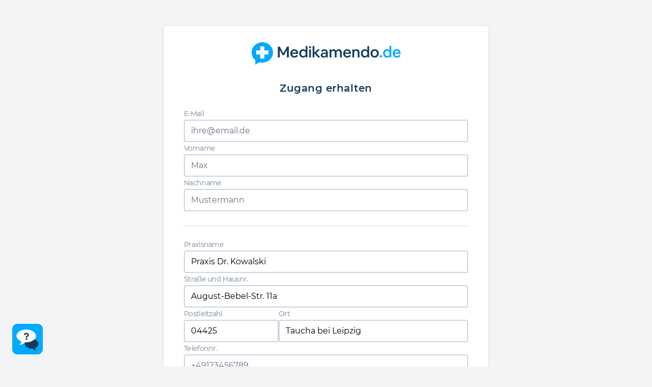

--- FILE ---
content_type: text/html; charset=UTF-8
request_url: https://praxis.medikamendo.de/zugang-erhalten?loc=praxis-dr-kowalski
body_size: 1906
content:
<!DOCTYPE html>
<html lang="de">
<head>
    <title>MED | Praxisportal</title>
    <link rel="icon" href="/images/favicon.ico">
    <link rel="icon" type="image/png" sizes="32x32" href="/images/favicon-32x32.png">
    <link rel="icon" type="image/png" sizes="16x16" href="/images/favicon-16x16.png">
    <link rel="apple-touch-icon" href="/images/apple-touch-icon.png">
    <link rel="manifest" href="/mix-manifest.json" crossorigin="use-credentials">
    <link rel="stylesheet" href="/css/app.css?id=bd128065e61d5e7e64b65956935259ad" type="text/css">
    <script>
        var intercomEnabled = 1;
        var appId = 'fvs7kfq0';
        var contactMail = 'hello@medikamendo.de';
    </script>
    <script src="/js/app.js?id=392ad2d336bc2a7e8c11630b961cac50" defer></script>
    <link rel="stylesheet" href="/fontawesome/css/all.css" type="text/css">
    <script>
        function defer(method, domLoaded) {
            let loaded = false;
            if (domLoaded === true) {
                if (document.readyState === 'complete') {
                    loaded = true;
                    method();
                }
            } else if (window.jQ) {
                loaded = true;
                $ = window.jQ;
                method();
            }
            if (loaded === false) {
                setTimeout(function() { defer(method) }, 50);
            }
        }
    </script>
</head>
<body class="min-h-full bg-gray-100">
    <div class="min-h-full">  
            <div class="mr-content bg-gray-100 !h-screen">
                                
<main class="mr-account-container"> 
    <div class="mr-account-container-width">
        <div class="px-10 py-8 mb-8 border rounded-md shadow w-full bg-white">
                <img class="h-7 md:h-9 lg:h-11 w-auto mb-8 mx-auto" src="/images/svg/logo.svg" alt="Medikamendo Logo" width="319" height="44">
                <div class="mr-subtitle !text-center">Zugang erhalten</div>
                <div class="flex flex-col"><form action="https://praxis.medikamendo.de/zugang-erhalten?loc=praxis-dr-kowalski" novalidate="novalidate" method="post" accept-charset="utf-8">

<input type="hidden" name="slug" value="praxis-dr-kowalski">

<input type="hidden" name="practice_location_uuid" value="04fadecc-3343-11ec-b7a3-8600003bd92e">
            <div class="flex flex-col gap-4 mt-6">
                <div>
                    
        <div class="form-element ">
            <span class="mr-label">E-Mail</span>
            <div class="input-group validation-group size-lg">
                <input 
                    type="email"
                    name="email"
                    placeholder="ihre@email.de"
                    value="" 
                    class="w-full border-2 border-slate-300 rounded"
                    data-input="email"   
                     />
            </div>
            <div class="hidden form-element-error">
                <span>Bitte geben Sie eine gültige E-Mail Adresse an.</span>
            </div>
        </div>
                    </div>
                <div>
                    
        <div class="form-element ">
            <span class="mr-label">Vorname</span>
            <div class="input-group validation-group size-lg">
                <input 
                    type="text"
                    name="first_name"
                    placeholder="Max"
                    value="" 
                    class="w-full border-2 border-slate-300 rounded"
                    data-input="text"   
                     />
            </div>
            <div class="hidden form-element-error">
                <span>Bitte geben Sie einen gültigen Vornamen an.</span>
            </div>
        </div>
                    </div>
                <div class= "border-b  border-b-gray-300 pb-7">
                    
        <div class="form-element ">
            <span class="mr-label">Nachname</span>
            <div class="input-group validation-group size-lg">
                <input 
                    type="text"
                    name="last_name"
                    placeholder="Mustermann"
                    value="" 
                    class="w-full border-2 border-slate-300 rounded"
                    data-input="text"   
                     />
            </div>
            <div class="hidden form-element-error">
                <span>Bitte geben Sie einen gültigen Nachnamen an.</span>
            </div>
        </div>
                    </div>
            </div>

            <div class="flex flex-col gap-4 mt-6">
                <div>
                    
        <div class="form-element ">
            <span class="mr-label">Praxisname</span>
            <div class="input-group validation-group size-lg">
                <input 
                    type="text"
                    name="name"
                    placeholder="Praxis Sonnenschein"
                    value="Praxis Dr. Kowalski" 
                    class="w-full border-2 border-slate-300 rounded"
                    data-input="text"  readonly
                     />
            </div>
            <div class="hidden form-element-error">
                <span>Bitte geben Sie einen gültigen Praxisnamen an.</span>
            </div>
        </div>
                    </div>
                <div>
                    
        <div class="form-element ">
            <span class="mr-label">Straße und Hausnr.</span>
            <div class="input-group validation-group size-lg">
                <input 
                    type="text"
                    name="street"
                    placeholder="Sonnenweg 12"
                    value="August-Bebel-Str. 11a" 
                    class="w-full border-2 border-slate-300 rounded"
                    data-input="text"  readonly
                     />
            </div>
            <div class="hidden form-element-error">
                <span>Bitte geben Sie eine gültige Straße und Hausnr. an.</span>
            </div>
        </div>
                    </div>
                <div class="flex flex-row gap-3">
                    <div class="w-1/3">
                        
        <div class="form-element ">
            <span class="mr-label">Postleitzahl</span>
            <div class="input-group validation-group size-lg">
                <input 
                    type="number"
                    name="zip"
                    placeholder="12345"
                    value="04425" 
                    class="w-full border-2 border-slate-300 rounded"
                    maxlength="5"  readonly
                     />
            </div>
            <div class="hidden form-element-error">
                <span>Bitte gültige PLZ angeben.</span>
            </div>
        </div>
                        </div>
                    <div class="w-2/3">
                        
        <div class="form-element ">
            <span class="mr-label">Ort</span>
            <div class="input-group validation-group size-lg">
                <input 
                    type="text"
                    name="city"
                    placeholder="Sonnental"
                    value="Taucha bei Leipzig" 
                    class="w-full border-2 border-slate-300 rounded"
                    maxlength="64"  readonly
                     />
            </div>
            <div class="hidden form-element-error">
                <span>Bitte gültigen Ort angeben.</span>
            </div>
        </div>
                        </div>
                </div>
                <div>
                    
        <div class="form-element ">
            <span class="mr-label">Telefonnr.</span>
            <div class="input-group validation-group size-lg">
                <input 
                    type="text"
                    name="phone"
                    placeholder="+49123456789"
                    value="" 
                    class="w-full border-2 border-slate-300 rounded"
                    maxlength="64"   
                     />
            </div>
            <div class="hidden form-element-error">
                <span>Bitte geben Sie eine gültige Telefonnr. an.</span>
            </div>
        </div>
                    </div>
                <div>
                    
        <div class="form-element ">
            <span class="mr-label">Faxnr.</span>
            <div class="input-group validation-group size-lg">
                <input 
                    type="text"
                    name="fax"
                    placeholder="+49123456789"
                    value="" 
                    class="w-full border-2 border-slate-300 rounded"
                    maxlength="64"   
                     />
            </div>
            <div class="hidden form-element-error">
                <span>Bitte geben Sie eine gültige Faxnr. an.</span>
            </div>
        </div>
                    </div>
                <div>
                    
        <div class="form-element ">
            <span class="mr-label">KIM Adresse</span>
            <div class="input-group validation-group size-lg">
                <input 
                    type="email"
                    name="kim"
                    placeholder="praxis.sonnenschein@gematik.ti"
                    value="" 
                    class="w-full border-2 border-slate-300 rounded"
                    maxlength="64"   
                     />
            </div>
            <div class="hidden form-element-error">
                <span>Bitte geben Sie eine gültige KIM-Adresse an.</span>
            </div>
        </div>
                    </div>
            </div>

            <div class="flex-row text-center">
                <button class="mr-primary-button w-full" type="submit">Absenden</button>
            </div>

            <div class="my-4 text-center text-lg text-gray-400">oder</div>

            <div class="divide-y-2">
                <div class="flex flex-row mb-6">
                    <div class="w-full text-center">
                        <a class="mr-secondary-button" href="/Login">Sie haben bereits ein Konto? Einloggen</a>
                    </div>
                </div>
                <div></div>
            </div>
            <div class="mt-3 text-center flex flex-row justify-center gap-5 text-sm font-normal">
    <a class="text-gray-400 hover:text-sky-600" href="https://medikamendo.de/Impressum" target="_blank">Impressum</a> 
    <span class="text-gray-400">|</span>
    <a class="text-gray-400 hover:text-sky-600" href="https://medikamendo.de/Datenschutz" target="_blank">Datenschutz</a>
    <span class="text-gray-400">|</span>
    <a class="text-gray-400 hover:text-sky-600" href="https://medikamendo.de/faq/datenschutz/praxis" target="_blank">FAQ</a>
</div>

<div class="text-center mt-2">
    <p class="text-sm font-normal text-gray-400">© <script type="text/javascript">var year = new Date();document.write(year.getFullYear());</script> Medikamendo</p>
</div>
        </form></div></div>    </div>
</main>

            </div>
    </div>

    

<!-- High Z due to debug CI icon on dev; Mailto href as fallback -->
<div class="z-50 fixed left-6 bottom-6">
    <a href="mailto:hello@medikamendo.de" title="Support Chat öffnen" id="intercom-launcher">
        <img alt="Support Chat Icon" src="/images/svg/support.svg">
    </a>
</div>    
</body>
</html>


--- FILE ---
content_type: image/svg+xml
request_url: https://praxis.medikamendo.de/images/svg/logo.svg
body_size: 2927
content:
<svg width="293" height="44" xmlns="http://www.w3.org/2000/svg"><g fill="none" fill-rule="evenodd"><path d="M55.217 29.67V15.097l5.662 10.171h2.74l5.662-10.171V29.67h3.683V8.554h-3.44L62.31 21.491 55.126 8.554h-3.592V29.67h3.683zm28.795.446a8.978 8.978 0 002.938-.476 7.324 7.324 0 002.435-1.383 6.078 6.078 0 001.598-2.126l-3.075-1.16c-.933 1.447-2.232 2.17-3.896 2.17-.832 0-1.563-.178-2.192-.535a4.175 4.175 0 01-1.537-1.531c-.396-.664-.644-1.452-.746-2.365h11.78V21.7c0-1.19-.182-2.276-.547-3.257a7.361 7.361 0 00-1.568-2.543 7.035 7.035 0 00-2.405-1.65c-.923-.387-1.943-.58-3.059-.58s-2.151.208-3.105.624a7.48 7.48 0 00-2.48 1.74 8.175 8.175 0 00-1.645 2.602c-.395.991-.593 2.072-.593 3.242 0 1.21.198 2.315.593 3.316a7.6 7.6 0 001.69 2.602 7.78 7.78 0 002.572 1.71c.984.407 2.065.61 3.242.61zm3.653-9.844h-8.036c.142-.773.405-1.448.791-2.023a4.192 4.192 0 011.416-1.338c.558-.317 1.192-.476 1.902-.476.69 0 1.314.159 1.872.476a3.69 3.69 0 011.355 1.338c.345.575.578 1.25.7 2.023zm13.149 9.844c1.156 0 2.201-.263 3.135-.788a6.193 6.193 0 002.253-2.156l.152 2.498h3.196V7.543h-3.5v8.625a5.823 5.823 0 00-2.162-1.844c-.873-.437-1.837-.655-2.892-.655a7.209 7.209 0 00-2.998.625 7.344 7.344 0 00-2.42 1.755 8.2 8.2 0 00-1.614 2.647c-.385 1.01-.578 2.101-.578 3.271 0 1.15.188 2.22.563 3.212a7.99 7.99 0 001.568 2.587 7.303 7.303 0 002.359 1.725 6.93 6.93 0 002.938.625zm.73-3.093c-.873 0-1.654-.223-2.344-.67a4.653 4.653 0 01-1.628-1.828c-.396-.774-.594-1.646-.594-2.618 0-.99.198-1.873.594-2.646a4.653 4.653 0 011.628-1.83c.69-.446 1.471-.669 2.344-.669.873 0 1.654.223 2.344.67a4.653 4.653 0 011.629 1.829c.395.773.593 1.655.593 2.646 0 .972-.198 1.844-.593 2.618a4.653 4.653 0 01-1.629 1.829c-.69.446-1.471.669-2.344.669zm13.149-15.168c.385 0 .74-.094 1.065-.282.325-.189.584-.441.776-.759.193-.317.29-.664.29-1.04a1.97 1.97 0 00-.29-1.042 2.164 2.164 0 00-.776-.758 2.086 2.086 0 00-1.065-.282 2.09 2.09 0 00-1.066.282 2.164 2.164 0 00-.776.758 1.97 1.97 0 00-.29 1.041c0 .377.097.724.29 1.041.193.318.452.57.776.759.325.188.68.282 1.066.282zm1.765 17.815V14.115h-3.5V29.67h3.5zm6.908 0v-7.852l6.91 7.852h4.597l-7.884-8.655 7.153-6.9h-4.261l-6.515 6.424V7.543h-3.5V29.67h3.5zm17.898.446c1.136 0 2.13-.228 2.983-.684.852-.456 1.492-1.06 1.918-1.814l.122 2.052h3.196v-9.487c0-.972-.163-1.854-.487-2.647a6.022 6.022 0 00-1.37-2.052 6.16 6.16 0 00-2.116-1.339c-.822-.317-1.73-.476-2.724-.476a7.923 7.923 0 00-2.938.536 6.77 6.77 0 00-2.313 1.487 5.04 5.04 0 00-1.324 2.26l3.226.714c.284-.674.72-1.2 1.31-1.576a3.592 3.592 0 011.978-.566c.69 0 1.278.15 1.766.447a2.98 2.98 0 011.126 1.234c.264.525.396 1.135.396 1.829v.981a10.282 10.282 0 00-3.897-.743c-1.299 0-2.435.208-3.41.624-.973.417-1.73.997-2.267 1.74-.538.744-.807 1.611-.807 2.602 0 .714.142 1.368.426 1.963.285.595.68 1.11 1.188 1.547.507.436 1.1.773 1.78 1.01.68.239 1.426.358 2.238.358zm.822-2.736c-.589 0-1.101-.1-1.538-.298a2.45 2.45 0 01-1.02-.818 1.996 1.996 0 01-.365-1.174c0-.734.32-1.319.96-1.755.639-.436 1.486-.654 2.541-.654a7.62 7.62 0 011.72.193c.558.129 1.1.302 1.629.52v.357c0 .694-.173 1.314-.518 1.86a3.703 3.703 0 01-1.4 1.293c-.589.317-1.258.476-2.01.476zm14.305 2.29v-9.071c0-.734.157-1.393.472-1.978a3.51 3.51 0 011.278-1.368c.538-.327 1.152-.49 1.842-.49.994 0 1.776.346 2.344 1.04.568.694.852 1.686.852 2.974v8.893h3.501v-9.071c0-.734.157-1.393.472-1.978a3.51 3.51 0 011.278-1.368c.538-.327 1.152-.49 1.842-.49.994 0 1.776.346 2.344 1.04.568.694.852 1.686.852 2.974v8.893h3.501v-9.28c0-1.387-.238-2.582-.715-3.583-.477-1.001-1.152-1.775-2.025-2.32-.872-.545-1.897-.818-3.074-.818-.812 0-1.568.13-2.268.387-.7.258-1.309.615-1.826 1.07a5.194 5.194 0 00-1.233 1.607c-.467-.952-1.127-1.7-1.979-2.246-.852-.545-1.837-.818-2.953-.818-1.035 0-1.958.228-2.77.684a5.13 5.13 0 00-1.918 1.844l-.121-2.082h-3.197V29.67h3.501zm31.383.446a8.978 8.978 0 002.937-.476 7.324 7.324 0 002.435-1.383 6.078 6.078 0 001.599-2.126l-3.075-1.16c-.933 1.447-2.232 2.17-3.896 2.17-.832 0-1.563-.178-2.192-.535a4.175 4.175 0 01-1.537-1.531c-.396-.664-.645-1.452-.746-2.365h11.78V21.7c0-1.19-.182-2.276-.548-3.257a7.361 7.361 0 00-1.567-2.543 7.035 7.035 0 00-2.405-1.65c-.923-.387-1.943-.58-3.06-.58-1.115 0-2.15.208-3.104.624a7.48 7.48 0 00-2.481 1.74 8.175 8.175 0 00-1.644 2.602c-.396.991-.594 2.072-.594 3.242 0 1.21.198 2.315.594 3.316a7.6 7.6 0 001.69 2.602 7.78 7.78 0 002.572 1.71c.984.407 2.065.61 3.242.61zm3.653-9.844h-8.037c.142-.773.406-1.448.792-2.023a4.192 4.192 0 011.415-1.338c.558-.317 1.192-.476 1.903-.476.69 0 1.314.159 1.872.476a3.69 3.69 0 011.354 1.338c.345.575.579 1.25.7 2.023zm9.77 9.398v-9.041c0-.754.162-1.418.486-1.993a3.619 3.619 0 011.355-1.368c.578-.337 1.233-.506 1.963-.506 1.035 0 1.842.357 2.42 1.071.579.714.868 1.705.868 2.974v8.863h3.5v-9.25c0-1.368-.243-2.557-.73-3.568-.487-1.012-1.172-1.795-2.055-2.35-.883-.555-1.923-.833-3.12-.833-1.096 0-2.065.233-2.907.7a5.08 5.08 0 00-1.963 1.888l-.122-2.142h-3.196V29.67h3.5zm20.728.446c1.156 0 2.201-.263 3.135-.788a6.193 6.193 0 002.253-2.156l.152 2.498h3.196V7.543h-3.5v8.625a5.823 5.823 0 00-2.162-1.844c-.873-.437-1.837-.655-2.892-.655a7.209 7.209 0 00-2.998.625 7.344 7.344 0 00-2.42 1.755 8.2 8.2 0 00-1.614 2.647c-.385 1.01-.578 2.101-.578 3.271 0 1.15.188 2.22.563 3.212a7.99 7.99 0 001.568 2.587 7.303 7.303 0 002.359 1.725 6.93 6.93 0 002.938.625zm.73-3.093c-.873 0-1.654-.223-2.344-.67a4.653 4.653 0 01-1.628-1.828c-.396-.774-.594-1.646-.594-2.618 0-.99.198-1.873.594-2.646a4.653 4.653 0 011.628-1.83c.69-.446 1.471-.669 2.344-.669.873 0 1.654.223 2.344.67a4.653 4.653 0 011.629 1.829c.395.773.593 1.655.593 2.646 0 .972-.198 1.844-.593 2.618a4.653 4.653 0 01-1.629 1.829c-.69.446-1.471.669-2.344.669zm18.81 3.093c1.178 0 2.268-.203 3.273-.61a7.76 7.76 0 002.618-1.725 7.837 7.837 0 001.72-2.617c.406-1.001.609-2.097.609-3.286 0-1.19-.203-2.28-.61-3.272a7.994 7.994 0 00-1.704-2.602 7.67 7.67 0 00-2.572-1.725c-.984-.406-2.055-.61-3.212-.61-1.177 0-2.267.204-3.272.61a7.76 7.76 0 00-2.618 1.725 7.837 7.837 0 00-1.72 2.617c-.406 1.001-.609 2.087-.609 3.257 0 1.19.203 2.285.61 3.286a7.955 7.955 0 001.704 2.617 7.67 7.67 0 002.572 1.725c.984.407 2.055.61 3.212.61zm.062-3.093c-.873 0-1.654-.223-2.344-.67a4.653 4.653 0 01-1.629-1.828c-.396-.774-.594-1.656-.594-2.647 0-.992.198-1.869.594-2.632a4.678 4.678 0 011.629-1.814c.69-.447 1.47-.67 2.344-.67.872 0 1.653.223 2.343.67a4.678 4.678 0 011.629 1.814c.396.763.594 1.64.594 2.632 0 .991-.198 1.873-.594 2.647a4.653 4.653 0 01-1.629 1.829c-.69.446-1.47.669-2.343.669z" fill="#143C5A" fill-rule="nonzero"/><path d="M21 0c11.598 0 21 8.954 21 20s-9.402 20-21 20c-1.867 0-3.677-.232-5.4-.668L7.27 44v-8.867C2.816 31.466 0 26.046 0 20 0 8.954 9.402 0 21 0z" fill="#0AF"/><path d="M24.963 8v8.036H33v7.927h-8.037V32h-7.926l-.001-8.037H9v-7.926l8.036-.001V8h7.927z" fill="#FFF"/><path d="M253.874 29.914c.427 0 .813-.102 1.159-.305.345-.203.625-.483.838-.839a2.24 2.24 0 00.32-1.174 2.24 2.24 0 00-.32-1.174 2.368 2.368 0 00-.839-.839 2.243 2.243 0 00-1.159-.305c-.427 0-.813.102-1.159.305a2.368 2.368 0 00-.838.839 2.24 2.24 0 00-.32 1.174c0 .427.106.818.32 1.174.213.356.493.636.838.839.346.203.732.305 1.16.305zm11.68.335c1.158 0 2.205-.269 3.14-.808a6.271 6.271 0 002.258-2.211l.152 2.562h3.203V7.1h-3.508v8.845a5.874 5.874 0 00-2.165-1.891c-.875-.447-1.84-.671-2.898-.671a7.097 7.097 0 00-3.004.64 7.367 7.367 0 00-2.425 1.8 8.447 8.447 0 00-1.616 2.715c-.387 1.037-.58 2.155-.58 3.354 0 1.18.188 2.278.564 3.294a8.231 8.231 0 001.571 2.654 7.329 7.329 0 002.364 1.769c.905.427 1.886.64 2.943.64zm.731-3.171c-.874 0-1.657-.23-2.348-.687-.692-.457-1.236-1.082-1.632-1.875-.397-.793-.595-1.688-.595-2.684 0-1.017.198-1.922.595-2.715.396-.793.94-1.418 1.632-1.876.691-.457 1.474-.686 2.348-.686.875 0 1.657.229 2.349.686.691.458 1.235 1.083 1.631 1.876.397.793.595 1.698.595 2.714 0 .997-.198 1.892-.595 2.684-.396.793-.94 1.419-1.631 1.876-.692.458-1.474.687-2.349.687zm18.847 3.172a8.808 8.808 0 002.944-.488 7.296 7.296 0 002.44-1.419 6.223 6.223 0 001.6-2.18l-3.08-1.19c-.935 1.484-2.236 2.227-3.904 2.227-.833 0-1.565-.183-2.196-.55-.63-.365-1.143-.89-1.54-1.57-.396-.681-.645-1.49-.747-2.425h11.803v-1.037c0-1.22-.183-2.333-.549-3.34a7.58 7.58 0 00-1.57-2.607 7.046 7.046 0 00-2.41-1.693c-.925-.397-1.947-.595-3.065-.595a7.556 7.556 0 00-3.111.64 7.496 7.496 0 00-2.486 1.785 8.413 8.413 0 00-1.647 2.669c-.396 1.016-.595 2.124-.595 3.324 0 1.24.199 2.374.595 3.4a7.816 7.816 0 001.693 2.67 7.785 7.785 0 002.577 1.753c.986.417 2.07.626 3.248.626zm3.66-10.096h-8.052c.143-.793.407-1.484.793-2.074.387-.59.86-1.047 1.419-1.372.559-.326 1.194-.488 1.906-.488.691 0 1.316.162 1.876.488a3.74 3.74 0 011.357 1.372c.346.59.58 1.281.701 2.074z" fill="#0AF" fill-rule="nonzero"/></g></svg>

--- FILE ---
content_type: application/javascript
request_url: https://praxis.medikamendo.de/js/app.js?id=392ad2d336bc2a7e8c11630b961cac50
body_size: 294014
content:
/*! For license information please see app.js.LICENSE.txt */
(()=>{var e,t={6112:(e,t,n)=>{"use strict";var r={};n.r(r),n.d(r,{BaseTransition:()=>Rr,BaseTransitionPropsValidators:()=>Nr,Comment:()=>Ua,DeprecationTypes:()=>oo,EffectScope:()=>_e,ErrorCodes:()=>_n,ErrorTypeStrings:()=>to,Fragment:()=>$a,KeepAlive:()=>Kr,ReactiveEffect:()=>we,Static:()=>Ba,Suspense:()=>mr,Teleport:()=>Wa,Text:()=>Va,TrackOpTypes:()=>un,Transition:()=>po,TransitionGroup:()=>ol,TriggerOpTypes:()=>cn,VueElement:()=>el,assertNumber:()=>pn,callWithAsyncErrorHandling:()=>vn,callWithErrorHandling:()=>yn,camelize:()=>H,capitalize:()=>I,cloneVNode:()=>fs,compatUtils:()=>so,computed:()=>qs,createApp:()=>Il,createBlock:()=>ns,createCommentVNode:()=>_s,createElementBlock:()=>ts,createElementVNode:()=>us,createHydrationRenderer:()=>Ta,createPropsRestProxy:()=>Fi,createRenderer:()=>Da,createSSRApp:()=>Rl,createSlots:()=>yi,createStaticVNode:()=>ps,createTextVNode:()=>ms,createVNode:()=>cs,customRef:()=>nn,defineAsyncComponent:()=>Jr,defineComponent:()=>Br,defineCustomElement:()=>Ko,defineEmits:()=>Ti,defineExpose:()=>Yi,defineModel:()=>ji,defineOptions:()=>Ci,defineProps:()=>Di,defineSSRCustomElement:()=>Xo,defineSlots:()=>Ei,devtools:()=>no,effect:()=>Se,effectScope:()=>ge,getCurrentInstance:()=>Ss,getCurrentScope:()=>ve,getTransitionRawChildren:()=>Ur,guardReactiveProps:()=>hs,h:()=>Gs,handleError:()=>bn,hasInjectionContext:()=>sa,hydrate:()=>Nl,initCustomFormatter:()=>Zs,initDirectivesForSSR:()=>$l,inject:()=>aa,isMemoSame:()=>Xs,isProxy:()=>Pt,isReactive:()=>At,isReadonly:()=>Ot,isRef:()=>Ut,isRuntimeOnly:()=>Is,isShallow:()=>Ht,isVNode:()=>rs,markRaw:()=>It,mergeDefaults:()=>Ii,mergeModels:()=>Ri,mergeProps:()=>bs,nextTick:()=>Cn,normalizeClass:()=>ee,normalizeProps:()=>te,normalizeStyle:()=>G,onActivated:()=>Qr,onBeforeMount:()=>oi,onBeforeUnmount:()=>di,onBeforeUpdate:()=>ui,onDeactivated:()=>ei,onErrorCaptured:()=>_i,onMounted:()=>li,onRenderTracked:()=>pi,onRenderTriggered:()=>mi,onScopeDispose:()=>be,onServerPrefetch:()=>fi,onUnmounted:()=>hi,onUpdated:()=>ci,openBlock:()=>Ga,popScopeId:()=>Gn,provide:()=>ia,proxyRefs:()=>en,pushScopeId:()=>Jn,queuePostFlushCb:()=>An,reactive:()=>Tt,readonly:()=>Ct,ref:()=>Bt,registerRuntimeCompiler:()=>Ns,render:()=>Pl,renderList:()=>gi,renderSlot:()=>vi,resolveComponent:()=>sr,resolveDirective:()=>ur,resolveDynamicComponent:()=>lr,resolveFilter:()=>ao,resolveTransitionHooks:()=>Wr,setBlockTracking:()=>Qa,setDevtoolsHook:()=>ro,setTransitionHooks:()=>Vr,shallowReactive:()=>Yt,shallowReadonly:()=>Et,shallowRef:()=>qt,ssrContextKey:()=>br,ssrUtils:()=>io,stop:()=>De,toDisplayString:()=>de,toHandlerKey:()=>R,toHandlers:()=>wi,toRaw:()=>Nt,toRef:()=>on,toRefs:()=>rn,toValue:()=>Xt,transformVNodeArgs:()=>as,triggerRef:()=>Zt,unref:()=>Kt,useAttrs:()=>Hi,useCssModule:()=>tl,useCssVars:()=>Ho,useModel:()=>Js,useSSRContext:()=>wr,useSlots:()=>Oi,useTransitionState:()=>Hr,vModelCheckbox:()=>_l,vModelDynamic:()=>Ll,vModelRadio:()=>yl,vModelSelect:()=>vl,vModelText:()=>pl,vShow:()=>jo,version:()=>Qs,warn:()=>eo,watch:()=>Sr,watchEffect:()=>Mr,watchPostEffect:()=>Lr,watchSyncEffect:()=>kr,withAsyncContext:()=>Wi,withCtx:()=>Kn,withDefaults:()=>Ai,withDirectives:()=>Er,withKeys:()=>Cl,withMemo:()=>Ks,withModifiers:()=>Tl,withScopeId:()=>Zn});n(2752),n(2296);function i(e){for(var t=1;t<arguments.length;t++){var n=arguments[t];for(var r in n)e[r]=n[r]}return e}var a=function e(t,n){function r(e,r,a){if("undefined"!=typeof document){"number"==typeof(a=i({},n,a)).expires&&(a.expires=new Date(Date.now()+864e5*a.expires)),a.expires&&(a.expires=a.expires.toUTCString()),e=encodeURIComponent(e).replace(/%(2[346B]|5E|60|7C)/g,decodeURIComponent).replace(/[()]/g,escape);var s="";for(var o in a)a[o]&&(s+="; "+o,!0!==a[o]&&(s+="="+a[o].split(";")[0]));return document.cookie=e+"="+t.write(r,e)+s}}return Object.create({set:r,get:function(e){if("undefined"!=typeof document&&(!arguments.length||e)){for(var n=document.cookie?document.cookie.split("; "):[],r={},i=0;i<n.length;i++){var a=n[i].split("="),s=a.slice(1).join("=");try{var o=decodeURIComponent(a[0]);if(r[o]=t.read(s,o),e===o)break}catch(e){}}return e?r[e]:r}},remove:function(e,t){r(e,"",i({},t,{expires:-1}))},withAttributes:function(t){return e(this.converter,i({},this.attributes,t))},withConverter:function(t){return e(i({},this.converter,t),this.attributes)}},{attributes:{value:Object.freeze(n)},converter:{value:Object.freeze(t)}})}({read:function(e){return'"'===e[0]&&(e=e.slice(1,-1)),e.replace(/(%[\dA-F]{2})+/gi,decodeURIComponent)},write:function(e){return encodeURIComponent(e).replace(/%(2[346BF]|3[AC-F]|40|5[BDE]|60|7[BCD])/g,decodeURIComponent)}},{path:"/"});function s(e,t){const n=new Set(e.split(","));return t?e=>n.has(e.toLowerCase()):e=>n.has(e)}const o={},l=[],u=()=>{},c=()=>!1,d=e=>111===e.charCodeAt(0)&&110===e.charCodeAt(1)&&(e.charCodeAt(2)>122||e.charCodeAt(2)<97),h=e=>e.startsWith("onUpdate:"),f=Object.assign,m=(e,t)=>{const n=e.indexOf(t);n>-1&&e.splice(n,1)},p=Object.prototype.hasOwnProperty,_=(e,t)=>p.call(e,t),g=Array.isArray,y=e=>"[object Map]"===D(e),v=e=>"[object Set]"===D(e),b=e=>"[object Date]"===D(e),w=e=>"function"==typeof e,M=e=>"string"==typeof e,L=e=>"symbol"==typeof e,k=e=>null!==e&&"object"==typeof e,x=e=>(k(e)||w(e))&&w(e.then)&&w(e.catch),S=Object.prototype.toString,D=e=>S.call(e),T=e=>D(e).slice(8,-1),Y=e=>"[object Object]"===D(e),C=e=>M(e)&&"NaN"!==e&&"-"!==e[0]&&""+parseInt(e,10)===e,E=s(",key,ref,ref_for,ref_key,onVnodeBeforeMount,onVnodeMounted,onVnodeBeforeUpdate,onVnodeUpdated,onVnodeBeforeUnmount,onVnodeUnmounted"),j=s("bind,cloak,else-if,else,for,html,if,model,on,once,pre,show,slot,text,memo"),A=e=>{const t=Object.create(null);return n=>t[n]||(t[n]=e(n))},O=/-(\w)/g,H=A((e=>e.replace(O,((e,t)=>t?t.toUpperCase():"")))),P=/\B([A-Z])/g,N=A((e=>e.replace(P,"-$1").toLowerCase())),I=A((e=>e.charAt(0).toUpperCase()+e.slice(1))),R=A((e=>e?`on${I(e)}`:"")),F=(e,t)=>!Object.is(e,t),W=(e,t)=>{for(let n=0;n<e.length;n++)e[n](t)},z=(e,t,n)=>{Object.defineProperty(e,t,{configurable:!0,enumerable:!1,value:n})},$=e=>{const t=parseFloat(e);return isNaN(t)?e:t},V=e=>{const t=M(e)?Number(e):NaN;return isNaN(t)?e:t};let U;const B=()=>U||(U="undefined"!=typeof globalThis?globalThis:"undefined"!=typeof self?self:"undefined"!=typeof window?window:void 0!==n.g?n.g:{});const q={1:"TEXT",2:"CLASS",4:"STYLE",8:"PROPS",16:"FULL_PROPS",32:"NEED_HYDRATION",64:"STABLE_FRAGMENT",128:"KEYED_FRAGMENT",256:"UNKEYED_FRAGMENT",512:"NEED_PATCH",1024:"DYNAMIC_SLOTS",2048:"DEV_ROOT_FRAGMENT",[-1]:"HOISTED",[-2]:"BAIL"},J=s("Infinity,undefined,NaN,isFinite,isNaN,parseFloat,parseInt,decodeURI,decodeURIComponent,encodeURI,encodeURIComponent,Math,Number,Date,Array,Object,Boolean,String,RegExp,Map,Set,JSON,Intl,BigInt,console,Error");function G(e){if(g(e)){const t={};for(let n=0;n<e.length;n++){const r=e[n],i=M(r)?Q(r):G(r);if(i)for(const e in i)t[e]=i[e]}return t}if(M(e)||k(e))return e}const Z=/;(?![^(]*\))/g,K=/:([^]+)/,X=/\/\*[^]*?\*\//g;function Q(e){const t={};return e.replace(X,"").split(Z).forEach((e=>{if(e){const n=e.split(K);n.length>1&&(t[n[0].trim()]=n[1].trim())}})),t}function ee(e){let t="";if(M(e))t=e;else if(g(e))for(let n=0;n<e.length;n++){const r=ee(e[n]);r&&(t+=r+" ")}else if(k(e))for(const n in e)e[n]&&(t+=n+" ");return t.trim()}function te(e){if(!e)return null;let{class:t,style:n}=e;return t&&!M(t)&&(e.class=ee(t)),n&&(e.style=G(n)),e}const ne=s("html,body,base,head,link,meta,style,title,address,article,aside,footer,header,hgroup,h1,h2,h3,h4,h5,h6,nav,section,div,dd,dl,dt,figcaption,figure,picture,hr,img,li,main,ol,p,pre,ul,a,b,abbr,bdi,bdo,br,cite,code,data,dfn,em,i,kbd,mark,q,rp,rt,ruby,s,samp,small,span,strong,sub,sup,time,u,var,wbr,area,audio,map,track,video,embed,object,param,source,canvas,script,noscript,del,ins,caption,col,colgroup,table,thead,tbody,td,th,tr,button,datalist,fieldset,form,input,label,legend,meter,optgroup,option,output,progress,select,textarea,details,dialog,menu,summary,template,blockquote,iframe,tfoot"),re=s("svg,animate,animateMotion,animateTransform,circle,clipPath,color-profile,defs,desc,discard,ellipse,feBlend,feColorMatrix,feComponentTransfer,feComposite,feConvolveMatrix,feDiffuseLighting,feDisplacementMap,feDistantLight,feDropShadow,feFlood,feFuncA,feFuncB,feFuncG,feFuncR,feGaussianBlur,feImage,feMerge,feMergeNode,feMorphology,feOffset,fePointLight,feSpecularLighting,feSpotLight,feTile,feTurbulence,filter,foreignObject,g,hatch,hatchpath,image,line,linearGradient,marker,mask,mesh,meshgradient,meshpatch,meshrow,metadata,mpath,path,pattern,polygon,polyline,radialGradient,rect,set,solidcolor,stop,switch,symbol,text,textPath,title,tspan,unknown,use,view"),ie=s("annotation,annotation-xml,maction,maligngroup,malignmark,math,menclose,merror,mfenced,mfrac,mfraction,mglyph,mi,mlabeledtr,mlongdiv,mmultiscripts,mn,mo,mover,mpadded,mphantom,mprescripts,mroot,mrow,ms,mscarries,mscarry,msgroup,msline,mspace,msqrt,msrow,mstack,mstyle,msub,msubsup,msup,mtable,mtd,mtext,mtr,munder,munderover,none,semantics"),ae=s("area,base,br,col,embed,hr,img,input,link,meta,param,source,track,wbr"),se="itemscope,allowfullscreen,formnovalidate,ismap,nomodule,novalidate,readonly",oe=s(se);function le(e){return!!e||""===e}function ue(e,t){if(e===t)return!0;let n=b(e),r=b(t);if(n||r)return!(!n||!r)&&e.getTime()===t.getTime();if(n=L(e),r=L(t),n||r)return e===t;if(n=g(e),r=g(t),n||r)return!(!n||!r)&&function(e,t){if(e.length!==t.length)return!1;let n=!0;for(let r=0;n&&r<e.length;r++)n=ue(e[r],t[r]);return n}(e,t);if(n=k(e),r=k(t),n||r){if(!n||!r)return!1;if(Object.keys(e).length!==Object.keys(t).length)return!1;for(const n in e){const r=e.hasOwnProperty(n),i=t.hasOwnProperty(n);if(r&&!i||!r&&i||!ue(e[n],t[n]))return!1}}return String(e)===String(t)}function ce(e,t){return e.findIndex((e=>ue(e,t)))}const de=e=>M(e)?e:null==e?"":g(e)||k(e)&&(e.toString===S||!w(e.toString))?JSON.stringify(e,he,2):String(e),he=(e,t)=>t&&t.__v_isRef?he(e,t.value):y(t)?{[`Map(${t.size})`]:[...t.entries()].reduce(((e,[t,n],r)=>(e[fe(t,r)+" =>"]=n,e)),{})}:v(t)?{[`Set(${t.size})`]:[...t.values()].map((e=>fe(e)))}:L(t)?fe(t):!k(t)||g(t)||Y(t)?t:String(t),fe=(e,t="")=>{var n;return L(e)?`Symbol(${null!=(n=e.description)?n:t})`:e};let me,pe;class _e{constructor(e=!1){this.detached=e,this._active=!0,this.effects=[],this.cleanups=[],this.parent=me,!e&&me&&(this.index=(me.scopes||(me.scopes=[])).push(this)-1)}get active(){return this._active}run(e){if(this._active){const t=me;try{return me=this,e()}finally{me=t}}else 0}on(){me=this}off(){me=this.parent}stop(e){if(this._active){let t,n;for(t=0,n=this.effects.length;t<n;t++)this.effects[t].stop();for(t=0,n=this.cleanups.length;t<n;t++)this.cleanups[t]();if(this.scopes)for(t=0,n=this.scopes.length;t<n;t++)this.scopes[t].stop(!0);if(!this.detached&&this.parent&&!e){const e=this.parent.scopes.pop();e&&e!==this&&(this.parent.scopes[this.index]=e,e.index=this.index)}this.parent=void 0,this._active=!1}}}function ge(e){return new _e(e)}function ye(e,t=me){t&&t.active&&t.effects.push(e)}function ve(){return me}function be(e){me&&me.cleanups.push(e)}class we{constructor(e,t,n,r){this.fn=e,this.trigger=t,this.scheduler=n,this.active=!0,this.deps=[],this._dirtyLevel=2,this._trackId=0,this._runnings=0,this._shouldSchedule=!1,this._depsLength=0,ye(this,r)}get dirty(){if(1===this._dirtyLevel){Ee();for(let e=0;e<this._depsLength;e++){const t=this.deps[e];if(t.computed&&(Me(t.computed),this._dirtyLevel>=2))break}this._dirtyLevel<2&&(this._dirtyLevel=0),je()}return this._dirtyLevel>=2}set dirty(e){this._dirtyLevel=e?2:0}run(){if(this._dirtyLevel=0,!this.active)return this.fn();let e=Te,t=pe;try{return Te=!0,pe=this,this._runnings++,Le(this),this.fn()}finally{ke(this),this._runnings--,pe=t,Te=e}}stop(){var e;this.active&&(Le(this),ke(this),null==(e=this.onStop)||e.call(this),this.active=!1)}}function Me(e){return e.value}function Le(e){e._trackId++,e._depsLength=0}function ke(e){if(e.deps&&e.deps.length>e._depsLength){for(let t=e._depsLength;t<e.deps.length;t++)xe(e.deps[t],e);e.deps.length=e._depsLength}}function xe(e,t){const n=e.get(t);void 0!==n&&t._trackId!==n&&(e.delete(t),0===e.size&&e.cleanup())}function Se(e,t){e.effect instanceof we&&(e=e.effect.fn);const n=new we(e,u,(()=>{n.dirty&&n.run()}));t&&(f(n,t),t.scope&&ye(n,t.scope)),t&&t.lazy||n.run();const r=n.run.bind(n);return r.effect=n,r}function De(e){e.effect.stop()}let Te=!0,Ye=0;const Ce=[];function Ee(){Ce.push(Te),Te=!1}function je(){const e=Ce.pop();Te=void 0===e||e}function Ae(){Ye++}function Oe(){for(Ye--;!Ye&&Pe.length;)Pe.shift()()}function He(e,t,n){if(t.get(e)!==e._trackId){t.set(e,e._trackId);const n=e.deps[e._depsLength];n!==t?(n&&xe(n,e),e.deps[e._depsLength++]=t):e._depsLength++}}const Pe=[];function Ne(e,t,n){Ae();for(const n of e.keys())if(e.get(n)===n._trackId){if(n._dirtyLevel<t){const e=n._dirtyLevel;n._dirtyLevel=t,0===e&&(n._shouldSchedule=!0,n.trigger())}n.scheduler&&n._shouldSchedule&&(!n._runnings||n.allowRecurse)&&(n._shouldSchedule=!1,Pe.push(n.scheduler))}Oe()}const Ie=(e,t)=>{const n=new Map;return n.cleanup=e,n.computed=t,n},Re=new WeakMap,Fe=Symbol(""),We=Symbol("");function ze(e,t,n){if(Te&&pe){let t=Re.get(e);t||Re.set(e,t=new Map);let r=t.get(n);r||t.set(n,r=Ie((()=>t.delete(n)))),He(pe,r)}}function $e(e,t,n,r,i,a){const s=Re.get(e);if(!s)return;let o=[];if("clear"===t)o=[...s.values()];else if("length"===n&&g(e)){const e=Number(r);s.forEach(((t,n)=>{("length"===n||!L(n)&&n>=e)&&o.push(t)}))}else switch(void 0!==n&&o.push(s.get(n)),t){case"add":g(e)?C(n)&&o.push(s.get("length")):(o.push(s.get(Fe)),y(e)&&o.push(s.get(We)));break;case"delete":g(e)||(o.push(s.get(Fe)),y(e)&&o.push(s.get(We)));break;case"set":y(e)&&o.push(s.get(Fe))}Ae();for(const e of o)e&&Ne(e,2);Oe()}const Ve=s("__proto__,__v_isRef,__isVue"),Ue=new Set(Object.getOwnPropertyNames(Symbol).filter((e=>"arguments"!==e&&"caller"!==e)).map((e=>Symbol[e])).filter(L)),Be=qe();function qe(){const e={};return["includes","indexOf","lastIndexOf"].forEach((t=>{e[t]=function(...e){const n=Nt(this);for(let e=0,t=this.length;e<t;e++)ze(n,0,e+"");const r=n[t](...e);return-1===r||!1===r?n[t](...e.map(Nt)):r}})),["push","pop","shift","unshift","splice"].forEach((t=>{e[t]=function(...e){Ee(),Ae();const n=Nt(this)[t].apply(this,e);return Oe(),je(),n}})),e}function Je(e){const t=Nt(this);return ze(t,0,e),t.hasOwnProperty(e)}class Ge{constructor(e=!1,t=!1){this._isReadonly=e,this._shallow=t}get(e,t,n){const r=this._isReadonly,i=this._shallow;if("__v_isReactive"===t)return!r;if("__v_isReadonly"===t)return r;if("__v_isShallow"===t)return i;if("__v_raw"===t)return n===(r?i?Dt:St:i?xt:kt).get(e)||Object.getPrototypeOf(e)===Object.getPrototypeOf(n)?e:void 0;const a=g(e);if(!r){if(a&&_(Be,t))return Reflect.get(Be,t,n);if("hasOwnProperty"===t)return Je}const s=Reflect.get(e,t,n);return(L(t)?Ue.has(t):Ve(t))?s:(r||ze(e,0,t),i?s:Ut(s)?a&&C(t)?s:s.value:k(s)?r?Ct(s):Tt(s):s)}}class Ze extends Ge{constructor(e=!1){super(!1,e)}set(e,t,n,r){let i=e[t];if(!this._shallow){const t=Ot(i);if(Ht(n)||Ot(n)||(i=Nt(i),n=Nt(n)),!g(e)&&Ut(i)&&!Ut(n))return!t&&(i.value=n,!0)}const a=g(e)&&C(t)?Number(t)<e.length:_(e,t),s=Reflect.set(e,t,n,r);return e===Nt(r)&&(a?F(n,i)&&$e(e,"set",t,n):$e(e,"add",t,n)),s}deleteProperty(e,t){const n=_(e,t),r=(e[t],Reflect.deleteProperty(e,t));return r&&n&&$e(e,"delete",t,void 0),r}has(e,t){const n=Reflect.has(e,t);return L(t)&&Ue.has(t)||ze(e,0,t),n}ownKeys(e){return ze(e,0,g(e)?"length":Fe),Reflect.ownKeys(e)}}class Ke extends Ge{constructor(e=!1){super(!0,e)}set(e,t){return!0}deleteProperty(e,t){return!0}}const Xe=new Ze,Qe=new Ke,et=new Ze(!0),tt=new Ke(!0),nt=e=>e,rt=e=>Reflect.getPrototypeOf(e);function it(e,t,n=!1,r=!1){const i=Nt(e=e.__v_raw),a=Nt(t);n||(F(t,a)&&ze(i,0,t),ze(i,0,a));const{has:s}=rt(i),o=r?nt:n?Ft:Rt;return s.call(i,t)?o(e.get(t)):s.call(i,a)?o(e.get(a)):void(e!==i&&e.get(t))}function at(e,t=!1){const n=this.__v_raw,r=Nt(n),i=Nt(e);return t||(F(e,i)&&ze(r,0,e),ze(r,0,i)),e===i?n.has(e):n.has(e)||n.has(i)}function st(e,t=!1){return e=e.__v_raw,!t&&ze(Nt(e),0,Fe),Reflect.get(e,"size",e)}function ot(e){e=Nt(e);const t=Nt(this);return rt(t).has.call(t,e)||(t.add(e),$e(t,"add",e,e)),this}function lt(e,t){t=Nt(t);const n=Nt(this),{has:r,get:i}=rt(n);let a=r.call(n,e);a||(e=Nt(e),a=r.call(n,e));const s=i.call(n,e);return n.set(e,t),a?F(t,s)&&$e(n,"set",e,t):$e(n,"add",e,t),this}function ut(e){const t=Nt(this),{has:n,get:r}=rt(t);let i=n.call(t,e);i||(e=Nt(e),i=n.call(t,e));r&&r.call(t,e);const a=t.delete(e);return i&&$e(t,"delete",e,void 0),a}function ct(){const e=Nt(this),t=0!==e.size,n=e.clear();return t&&$e(e,"clear",void 0,void 0),n}function dt(e,t){return function(n,r){const i=this,a=i.__v_raw,s=Nt(a),o=t?nt:e?Ft:Rt;return!e&&ze(s,0,Fe),a.forEach(((e,t)=>n.call(r,o(e),o(t),i)))}}function ht(e,t,n){return function(...r){const i=this.__v_raw,a=Nt(i),s=y(a),o="entries"===e||e===Symbol.iterator&&s,l="keys"===e&&s,u=i[e](...r),c=n?nt:t?Ft:Rt;return!t&&ze(a,0,l?We:Fe),{next(){const{value:e,done:t}=u.next();return t?{value:e,done:t}:{value:o?[c(e[0]),c(e[1])]:c(e),done:t}},[Symbol.iterator](){return this}}}}function ft(e){return function(...t){return"delete"!==e&&("clear"===e?void 0:this)}}function mt(){const e={get(e){return it(this,e)},get size(){return st(this)},has:at,add:ot,set:lt,delete:ut,clear:ct,forEach:dt(!1,!1)},t={get(e){return it(this,e,!1,!0)},get size(){return st(this)},has:at,add:ot,set:lt,delete:ut,clear:ct,forEach:dt(!1,!0)},n={get(e){return it(this,e,!0)},get size(){return st(this,!0)},has(e){return at.call(this,e,!0)},add:ft("add"),set:ft("set"),delete:ft("delete"),clear:ft("clear"),forEach:dt(!0,!1)},r={get(e){return it(this,e,!0,!0)},get size(){return st(this,!0)},has(e){return at.call(this,e,!0)},add:ft("add"),set:ft("set"),delete:ft("delete"),clear:ft("clear"),forEach:dt(!0,!0)};return["keys","values","entries",Symbol.iterator].forEach((i=>{e[i]=ht(i,!1,!1),n[i]=ht(i,!0,!1),t[i]=ht(i,!1,!0),r[i]=ht(i,!0,!0)})),[e,n,t,r]}const[pt,_t,gt,yt]=mt();function vt(e,t){const n=t?e?yt:gt:e?_t:pt;return(t,r,i)=>"__v_isReactive"===r?!e:"__v_isReadonly"===r?e:"__v_raw"===r?t:Reflect.get(_(n,r)&&r in t?n:t,r,i)}const bt={get:vt(!1,!1)},wt={get:vt(!1,!0)},Mt={get:vt(!0,!1)},Lt={get:vt(!0,!0)};const kt=new WeakMap,xt=new WeakMap,St=new WeakMap,Dt=new WeakMap;function Tt(e){return Ot(e)?e:jt(e,!1,Xe,bt,kt)}function Yt(e){return jt(e,!1,et,wt,xt)}function Ct(e){return jt(e,!0,Qe,Mt,St)}function Et(e){return jt(e,!0,tt,Lt,Dt)}function jt(e,t,n,r,i){if(!k(e))return e;if(e.__v_raw&&(!t||!e.__v_isReactive))return e;const a=i.get(e);if(a)return a;const s=(o=e).__v_skip||!Object.isExtensible(o)?0:function(e){switch(e){case"Object":case"Array":return 1;case"Map":case"Set":case"WeakMap":case"WeakSet":return 2;default:return 0}}(T(o));var o;if(0===s)return e;const l=new Proxy(e,2===s?r:n);return i.set(e,l),l}function At(e){return Ot(e)?At(e.__v_raw):!(!e||!e.__v_isReactive)}function Ot(e){return!(!e||!e.__v_isReadonly)}function Ht(e){return!(!e||!e.__v_isShallow)}function Pt(e){return At(e)||Ot(e)}function Nt(e){const t=e&&e.__v_raw;return t?Nt(t):e}function It(e){return z(e,"__v_skip",!0),e}const Rt=e=>k(e)?Tt(e):e,Ft=e=>k(e)?Ct(e):e;class Wt{constructor(e,t,n,r){this._setter=t,this.dep=void 0,this.__v_isRef=!0,this.__v_isReadonly=!1,this.effect=new we((()=>e(this._value)),(()=>Vt(this,1))),this.effect.computed=this,this.effect.active=this._cacheable=!r,this.__v_isReadonly=n}get value(){const e=Nt(this);return e._cacheable&&!e.effect.dirty||F(e._value,e._value=e.effect.run())&&Vt(e,2),$t(e),e._value}set value(e){this._setter(e)}get _dirty(){return this.effect.dirty}set _dirty(e){this.effect.dirty=e}}function zt(e,t,n=!1){let r,i;const a=w(e);a?(r=e,i=u):(r=e.get,i=e.set);return new Wt(r,i,a||!i,n)}function $t(e){Te&&pe&&(e=Nt(e),He(pe,e.dep||(e.dep=Ie((()=>e.dep=void 0),e instanceof Wt?e:void 0))))}function Vt(e,t=2,n){const r=(e=Nt(e)).dep;r&&Ne(r,t)}function Ut(e){return!(!e||!0!==e.__v_isRef)}function Bt(e){return Jt(e,!1)}function qt(e){return Jt(e,!0)}function Jt(e,t){return Ut(e)?e:new Gt(e,t)}class Gt{constructor(e,t){this.__v_isShallow=t,this.dep=void 0,this.__v_isRef=!0,this._rawValue=t?e:Nt(e),this._value=t?e:Rt(e)}get value(){return $t(this),this._value}set value(e){const t=this.__v_isShallow||Ht(e)||Ot(e);e=t?e:Nt(e),F(e,this._rawValue)&&(this._rawValue=e,this._value=t?e:Rt(e),Vt(this,2))}}function Zt(e){Vt(e,2)}function Kt(e){return Ut(e)?e.value:e}function Xt(e){return w(e)?e():Kt(e)}const Qt={get:(e,t,n)=>Kt(Reflect.get(e,t,n)),set:(e,t,n,r)=>{const i=e[t];return Ut(i)&&!Ut(n)?(i.value=n,!0):Reflect.set(e,t,n,r)}};function en(e){return At(e)?e:new Proxy(e,Qt)}class tn{constructor(e){this.dep=void 0,this.__v_isRef=!0;const{get:t,set:n}=e((()=>$t(this)),(()=>Vt(this)));this._get=t,this._set=n}get value(){return this._get()}set value(e){this._set(e)}}function nn(e){return new tn(e)}function rn(e){const t=g(e)?new Array(e.length):{};for(const n in e)t[n]=ln(e,n);return t}class an{constructor(e,t,n){this._object=e,this._key=t,this._defaultValue=n,this.__v_isRef=!0}get value(){const e=this._object[this._key];return void 0===e?this._defaultValue:e}set value(e){this._object[this._key]=e}get dep(){return e=Nt(this._object),t=this._key,null==(n=Re.get(e))?void 0:n.get(t);var e,t,n}}class sn{constructor(e){this._getter=e,this.__v_isRef=!0,this.__v_isReadonly=!0}get value(){return this._getter()}}function on(e,t,n){return Ut(e)?e:w(e)?new sn(e):k(e)&&arguments.length>1?ln(e,t,n):Bt(e)}function ln(e,t,n){const r=e[t];return Ut(r)?r:new an(e,t,n)}const un={GET:"get",HAS:"has",ITERATE:"iterate"},cn={SET:"set",ADD:"add",DELETE:"delete",CLEAR:"clear"},dn=[];function hn(e,...t){Ee();const n=dn.length?dn[dn.length-1].component:null,r=n&&n.appContext.config.warnHandler,i=function(){let e=dn[dn.length-1];if(!e)return[];const t=[];for(;e;){const n=t[0];n&&n.vnode===e?n.recurseCount++:t.push({vnode:e,recurseCount:0});const r=e.component&&e.component.parent;e=r&&r.vnode}return t}();if(r)yn(r,n,11,[e+t.join(""),n&&n.proxy,i.map((({vnode:e})=>`at <${Us(n,e.type)}>`)).join("\n"),i]);else{const n=[`[Vue warn]: ${e}`,...t];i.length&&n.push("\n",...function(e){const t=[];return e.forEach(((e,n)=>{t.push(...0===n?[]:["\n"],...function({vnode:e,recurseCount:t}){const n=t>0?`... (${t} recursive calls)`:"",r=!!e.component&&null==e.component.parent,i=` at <${Us(e.component,e.type,r)}`,a=">"+n;return e.props?[i,...fn(e.props),a]:[i+a]}(e))})),t}(i)),console.warn(...n)}je()}function fn(e){const t=[],n=Object.keys(e);return n.slice(0,3).forEach((n=>{t.push(...mn(n,e[n]))})),n.length>3&&t.push(" ..."),t}function mn(e,t,n){return M(t)?(t=JSON.stringify(t),n?t:[`${e}=${t}`]):"number"==typeof t||"boolean"==typeof t||null==t?n?t:[`${e}=${t}`]:Ut(t)?(t=mn(e,Nt(t.value),!0),n?t:[`${e}=Ref<`,t,">"]):w(t)?[`${e}=fn${t.name?`<${t.name}>`:""}`]:(t=Nt(t),n?t:[`${e}=`,t])}function pn(e,t){}const _n={SETUP_FUNCTION:0,0:"SETUP_FUNCTION",RENDER_FUNCTION:1,1:"RENDER_FUNCTION",WATCH_GETTER:2,2:"WATCH_GETTER",WATCH_CALLBACK:3,3:"WATCH_CALLBACK",WATCH_CLEANUP:4,4:"WATCH_CLEANUP",NATIVE_EVENT_HANDLER:5,5:"NATIVE_EVENT_HANDLER",COMPONENT_EVENT_HANDLER:6,6:"COMPONENT_EVENT_HANDLER",VNODE_HOOK:7,7:"VNODE_HOOK",DIRECTIVE_HOOK:8,8:"DIRECTIVE_HOOK",TRANSITION_HOOK:9,9:"TRANSITION_HOOK",APP_ERROR_HANDLER:10,10:"APP_ERROR_HANDLER",APP_WARN_HANDLER:11,11:"APP_WARN_HANDLER",FUNCTION_REF:12,12:"FUNCTION_REF",ASYNC_COMPONENT_LOADER:13,13:"ASYNC_COMPONENT_LOADER",SCHEDULER:14,14:"SCHEDULER"},gn={sp:"serverPrefetch hook",bc:"beforeCreate hook",c:"created hook",bm:"beforeMount hook",m:"mounted hook",bu:"beforeUpdate hook",u:"updated",bum:"beforeUnmount hook",um:"unmounted hook",a:"activated hook",da:"deactivated hook",ec:"errorCaptured hook",rtc:"renderTracked hook",rtg:"renderTriggered hook",0:"setup function",1:"render function",2:"watcher getter",3:"watcher callback",4:"watcher cleanup function",5:"native event handler",6:"component event handler",7:"vnode hook",8:"directive hook",9:"transition hook",10:"app errorHandler",11:"app warnHandler",12:"ref function",13:"async component loader",14:"scheduler flush. This is likely a Vue internals bug. Please open an issue at https://github.com/vuejs/core ."};function yn(e,t,n,r){let i;try{i=r?e(...r):e()}catch(e){bn(e,t,n)}return i}function vn(e,t,n,r){if(w(e)){const i=yn(e,t,n,r);return i&&x(i)&&i.catch((e=>{bn(e,t,n)})),i}const i=[];for(let a=0;a<e.length;a++)i.push(vn(e[a],t,n,r));return i}function bn(e,t,n,r=!0){t&&t.vnode;if(t){let r=t.parent;const i=t.proxy,a=`https://vuejs.org/errors/#runtime-${n}`;for(;r;){const t=r.ec;if(t)for(let n=0;n<t.length;n++)if(!1===t[n](e,i,a))return;r=r.parent}const s=t.appContext.config.errorHandler;if(s)return void yn(s,null,10,[e,i,a])}!function(e,t,n,r=!0){console.error(e)}(e,0,0,r)}let wn=!1,Mn=!1;const Ln=[];let kn=0;const xn=[];let Sn=null,Dn=0;const Tn=Promise.resolve();let Yn=null;function Cn(e){const t=Yn||Tn;return e?t.then(this?e.bind(this):e):t}function En(e){Ln.length&&Ln.includes(e,wn&&e.allowRecurse?kn+1:kn)||(null==e.id?Ln.push(e):Ln.splice(function(e){let t=kn+1,n=Ln.length;for(;t<n;){const r=t+n>>>1,i=Ln[r],a=Pn(i);a<e||a===e&&i.pre?t=r+1:n=r}return t}(e.id),0,e),jn())}function jn(){wn||Mn||(Mn=!0,Yn=Tn.then(In))}function An(e){g(e)?xn.push(...e):Sn&&Sn.includes(e,e.allowRecurse?Dn+1:Dn)||xn.push(e),jn()}function On(e,t,n=(wn?kn+1:0)){for(0;n<Ln.length;n++){const t=Ln[n];if(t&&t.pre){if(e&&t.id!==e.uid)continue;0,Ln.splice(n,1),n--,t()}}}function Hn(e){if(xn.length){const e=[...new Set(xn)].sort(((e,t)=>Pn(e)-Pn(t)));if(xn.length=0,Sn)return void Sn.push(...e);for(Sn=e,Dn=0;Dn<Sn.length;Dn++)Sn[Dn]();Sn=null,Dn=0}}const Pn=e=>null==e.id?1/0:e.id,Nn=(e,t)=>{const n=Pn(e)-Pn(t);if(0===n){if(e.pre&&!t.pre)return-1;if(t.pre&&!e.pre)return 1}return n};function In(e){Mn=!1,wn=!0,Ln.sort(Nn);try{for(kn=0;kn<Ln.length;kn++){const e=Ln[kn];e&&!1!==e.active&&yn(e,null,14)}}finally{kn=0,Ln.length=0,Hn(),wn=!1,Yn=null,(Ln.length||xn.length)&&In(e)}}let Rn,Fn=[],Wn=!1;function zn(e,t,...n){if(e.isUnmounted)return;const r=e.vnode.props||o;let i=n;const a=t.startsWith("update:"),s=a&&t.slice(7);if(s&&s in r){const e=`${"modelValue"===s?"model":s}Modifiers`,{number:t,trim:a}=r[e]||o;a&&(i=n.map((e=>M(e)?e.trim():e))),t&&(i=n.map($))}let l;let u=r[l=R(t)]||r[l=R(H(t))];!u&&a&&(u=r[l=R(N(t))]),u&&vn(u,e,6,i);const c=r[l+"Once"];if(c){if(e.emitted){if(e.emitted[l])return}else e.emitted={};e.emitted[l]=!0,vn(c,e,6,i)}}function $n(e,t,n=!1){const r=t.emitsCache,i=r.get(e);if(void 0!==i)return i;const a=e.emits;let s={},o=!1;if(!w(e)){const r=e=>{const n=$n(e,t,!0);n&&(o=!0,f(s,n))};!n&&t.mixins.length&&t.mixins.forEach(r),e.extends&&r(e.extends),e.mixins&&e.mixins.forEach(r)}return a||o?(g(a)?a.forEach((e=>s[e]=null)):f(s,a),k(e)&&r.set(e,s),s):(k(e)&&r.set(e,null),null)}function Vn(e,t){return!(!e||!d(t))&&(t=t.slice(2).replace(/Once$/,""),_(e,t[0].toLowerCase()+t.slice(1))||_(e,N(t))||_(e,t))}let Un=null,Bn=null;function qn(e){const t=Un;return Un=e,Bn=e&&e.type.__scopeId||null,t}function Jn(e){Bn=e}function Gn(){Bn=null}const Zn=e=>Kn;function Kn(e,t=Un,n){if(!t)return e;if(e._n)return e;const r=(...n)=>{r._d&&Qa(-1);const i=qn(t);let a;try{a=e(...n)}finally{qn(i),r._d&&Qa(1)}return a};return r._n=!0,r._c=!0,r._d=!0,r}function Xn(e){const{type:t,vnode:n,proxy:r,withProxy:i,props:a,propsOptions:[s],slots:o,attrs:l,emit:u,render:c,renderCache:d,data:f,setupState:m,ctx:p,inheritAttrs:_}=e;let g,y;const v=qn(e);try{if(4&n.shapeFlag){const e=i||r,t=e;g=gs(c.call(t,e,d,a,m,f,p)),y=l}else{const e=t;0,g=gs(e.length>1?e(a,{attrs:l,slots:o,emit:u}):e(a,null)),y=t.props?l:er(l)}}catch(t){qa.length=0,bn(t,e,1),g=cs(Ua)}let b=g;if(y&&!1!==_){const e=Object.keys(y),{shapeFlag:t}=b;e.length&&7&t&&(s&&e.some(h)&&(y=tr(y,s)),b=fs(b,y))}return n.dirs&&(b=fs(b),b.dirs=b.dirs?b.dirs.concat(n.dirs):n.dirs),n.transition&&(b.transition=n.transition),g=b,qn(v),g}function Qn(e,t=!0){let n;for(let t=0;t<e.length;t++){const r=e[t];if(!rs(r))return;if(r.type!==Ua||"v-if"===r.children){if(n)return;n=r}}return n}const er=e=>{let t;for(const n in e)("class"===n||"style"===n||d(n))&&((t||(t={}))[n]=e[n]);return t},tr=(e,t)=>{const n={};for(const r in e)h(r)&&r.slice(9)in t||(n[r]=e[r]);return n};function nr(e,t,n){const r=Object.keys(t);if(r.length!==Object.keys(e).length)return!0;for(let i=0;i<r.length;i++){const a=r[i];if(t[a]!==e[a]&&!Vn(n,a))return!0}return!1}function rr({vnode:e,parent:t},n){for(;t;){const r=t.subTree;if(r.suspense&&r.suspense.activeBranch===e&&(r.el=e.el),r!==e)break;(e=t.vnode).el=n,t=t.parent}}const ir="components",ar="directives";function sr(e,t){return cr(ir,e,!0,t)||e}const or=Symbol.for("v-ndc");function lr(e){return M(e)?cr(ir,e,!1)||e:e||or}function ur(e){return cr(ar,e)}function cr(e,t,n=!0,r=!1){const i=Un||xs;if(i){const n=i.type;if(e===ir){const e=Vs(n,!1);if(e&&(e===t||e===H(t)||e===I(H(t))))return n}const a=dr(i[e]||n[e],t)||dr(i.appContext[e],t);return!a&&r?n:a}}function dr(e,t){return e&&(e[t]||e[H(t)]||e[I(H(t))])}const hr=e=>e.__isSuspense;let fr=0;const mr={name:"Suspense",__isSuspense:!0,process(e,t,n,r,i,a,s,o,l,u){if(null==e)!function(e,t,n,r,i,a,s,o,l){const{p:u,o:{createElement:c}}=l,d=c("div"),h=e.suspense=_r(e,i,r,t,d,n,a,s,o,l);u(null,h.pendingBranch=e.ssContent,d,null,r,h,a,s),h.deps>0?(pr(e,"onPending"),pr(e,"onFallback"),u(null,e.ssFallback,t,n,r,null,a,s),vr(h,e.ssFallback)):h.resolve(!1,!0)}(t,n,r,i,a,s,o,l,u);else{if(a&&a.deps>0)return void(t.suspense=e.suspense);!function(e,t,n,r,i,a,s,o,{p:l,um:u,o:{createElement:c}}){const d=t.suspense=e.suspense;d.vnode=t,t.el=e.el;const h=t.ssContent,f=t.ssFallback,{activeBranch:m,pendingBranch:p,isInFallback:_,isHydrating:g}=d;if(p)d.pendingBranch=h,is(h,p)?(l(p,h,d.hiddenContainer,null,i,d,a,s,o),d.deps<=0?d.resolve():_&&(g||(l(m,f,n,r,i,null,a,s,o),vr(d,f)))):(d.pendingId=fr++,g?(d.isHydrating=!1,d.activeBranch=p):u(p,i,d),d.deps=0,d.effects.length=0,d.hiddenContainer=c("div"),_?(l(null,h,d.hiddenContainer,null,i,d,a,s,o),d.deps<=0?d.resolve():(l(m,f,n,r,i,null,a,s,o),vr(d,f))):m&&is(h,m)?(l(m,h,n,r,i,d,a,s,o),d.resolve(!0)):(l(null,h,d.hiddenContainer,null,i,d,a,s,o),d.deps<=0&&d.resolve()));else if(m&&is(h,m))l(m,h,n,r,i,d,a,s,o),vr(d,h);else if(pr(t,"onPending"),d.pendingBranch=h,512&h.shapeFlag?d.pendingId=h.component.suspenseId:d.pendingId=fr++,l(null,h,d.hiddenContainer,null,i,d,a,s,o),d.deps<=0)d.resolve();else{const{timeout:e,pendingId:t}=d;e>0?setTimeout((()=>{d.pendingId===t&&d.fallback(f)}),e):0===e&&d.fallback(f)}}(e,t,n,r,i,s,o,l,u)}},hydrate:function(e,t,n,r,i,a,s,o,l){const u=t.suspense=_r(t,r,n,e.parentNode,document.createElement("div"),null,i,a,s,o,!0),c=l(e,u.pendingBranch=t.ssContent,n,u,a,s);0===u.deps&&u.resolve(!1,!0);return c},create:_r,normalize:function(e){const{shapeFlag:t,children:n}=e,r=32&t;e.ssContent=gr(r?n.default:n),e.ssFallback=r?gr(n.fallback):cs(Ua)}};function pr(e,t){const n=e.props&&e.props[t];w(n)&&n()}function _r(e,t,n,r,i,a,s,o,l,u,c=!1){const{p:d,m:h,um:f,n:m,o:{parentNode:p,remove:_}}=u;let g;const y=function(e){var t;return null!=(null==(t=e.props)?void 0:t.suspensible)&&!1!==e.props.suspensible}(e);y&&(null==t?void 0:t.pendingBranch)&&(g=t.pendingId,t.deps++);const v=e.props?V(e.props.timeout):void 0;const b=a,w={vnode:e,parent:t,parentComponent:n,namespace:s,container:r,hiddenContainer:i,deps:0,pendingId:fr++,timeout:"number"==typeof v?v:-1,activeBranch:null,pendingBranch:null,isInFallback:!c,isHydrating:c,isUnmounted:!1,effects:[],resolve(e=!1,n=!1){const{vnode:r,activeBranch:i,pendingBranch:s,pendingId:o,effects:l,parentComponent:u,container:c}=w;let d=!1;w.isHydrating?w.isHydrating=!1:e||(d=i&&s.transition&&"out-in"===s.transition.mode,d&&(i.transition.afterLeave=()=>{o===w.pendingId&&(h(s,c,a===b?m(i):a,0),An(l))}),i&&(p(i.el)!==w.hiddenContainer&&(a=m(i)),f(i,u,w,!0)),d||h(s,c,a,0)),vr(w,s),w.pendingBranch=null,w.isInFallback=!1;let _=w.parent,v=!1;for(;_;){if(_.pendingBranch){_.effects.push(...l),v=!0;break}_=_.parent}v||d||An(l),w.effects=[],y&&t&&t.pendingBranch&&g===t.pendingId&&(t.deps--,0!==t.deps||n||t.resolve()),pr(r,"onResolve")},fallback(e){if(!w.pendingBranch)return;const{vnode:t,activeBranch:n,parentComponent:r,container:i,namespace:a}=w;pr(t,"onFallback");const s=m(n),u=()=>{w.isInFallback&&(d(null,e,i,s,r,null,a,o,l),vr(w,e))},c=e.transition&&"out-in"===e.transition.mode;c&&(n.transition.afterLeave=u),w.isInFallback=!0,f(n,r,null,!0),c||u()},move(e,t,n){w.activeBranch&&h(w.activeBranch,e,t,n),w.container=e},next:()=>w.activeBranch&&m(w.activeBranch),registerDep(e,t){const n=!!w.pendingBranch;n&&w.deps++;const r=e.vnode.el;e.asyncDep.catch((t=>{bn(t,e,0)})).then((i=>{if(e.isUnmounted||w.isUnmounted||w.pendingId!==e.suspenseId)return;e.asyncResolved=!0;const{vnode:a}=e;Ps(e,i,!1),r&&(a.el=r);const o=!r&&e.subTree.el;t(e,a,p(r||e.subTree.el),r?null:m(e.subTree),w,s,l),o&&_(o),rr(e,a.el),n&&0==--w.deps&&w.resolve()}))},unmount(e,t){w.isUnmounted=!0,w.activeBranch&&f(w.activeBranch,n,e,t),w.pendingBranch&&f(w.pendingBranch,n,e,t)}};return w}function gr(e){let t;if(w(e)){const n=Xa&&e._c;n&&(e._d=!1,Ga()),e=e(),n&&(e._d=!0,t=Ja,Za())}if(g(e)){const t=Qn(e);0,e=t}return e=gs(e),t&&!e.dynamicChildren&&(e.dynamicChildren=t.filter((t=>t!==e))),e}function yr(e,t){t&&t.pendingBranch?g(e)?t.effects.push(...e):t.effects.push(e):An(e)}function vr(e,t){e.activeBranch=t;const{vnode:n,parentComponent:r}=e;let i=t.el;for(;!i&&t.component;)i=(t=t.component.subTree).el;n.el=i,r&&r.subTree===n&&(r.vnode.el=i,rr(r,i))}const br=Symbol.for("v-scx"),wr=()=>{{const e=aa(br);return e}};function Mr(e,t){return Dr(e,null,t)}function Lr(e,t){return Dr(e,null,{flush:"post"})}function kr(e,t){return Dr(e,null,{flush:"sync"})}const xr={};function Sr(e,t,n){return Dr(e,t,n)}function Dr(e,t,{immediate:n,deep:r,flush:i,once:a,onTrack:s,onTrigger:l}=o){if(t&&a){const e=t;t=(...t)=>{e(...t),S()}}const c=xs,d=e=>!0===r?e:Cr(e,!1===r?1:void 0);let h,f,p=!1,_=!1;if(Ut(e)?(h=()=>e.value,p=Ht(e)):At(e)?(h=()=>d(e),p=!0):g(e)?(_=!0,p=e.some((e=>At(e)||Ht(e))),h=()=>e.map((e=>Ut(e)?e.value:At(e)?d(e):w(e)?yn(e,c,2):void 0))):h=w(e)?t?()=>yn(e,c,2):()=>(f&&f(),vn(e,c,3,[v])):u,t&&r){const e=h;h=()=>Cr(e())}let y,v=e=>{f=k.onStop=()=>{yn(e,c,4),f=k.onStop=void 0}};if(Os){if(v=u,t?n&&vn(t,c,3,[h(),_?[]:void 0,v]):h(),"sync"!==i)return u;{const e=wr();y=e.__watcherHandles||(e.__watcherHandles=[])}}let b=_?new Array(e.length).fill(xr):xr;const M=()=>{if(k.active&&k.dirty)if(t){const e=k.run();(r||p||(_?e.some(((e,t)=>F(e,b[t]))):F(e,b)))&&(f&&f(),vn(t,c,3,[e,b===xr?void 0:_&&b[0]===xr?[]:b,v]),b=e)}else k.run()};let L;M.allowRecurse=!!t,"sync"===i?L=M:"post"===i?L=()=>Sa(M,c&&c.suspense):(M.pre=!0,c&&(M.id=c.uid),L=()=>En(M));const k=new we(h,u,L),x=ve(),S=()=>{k.stop(),x&&m(x.effects,k)};return t?n?M():b=k.run():"post"===i?Sa(k.run.bind(k),c&&c.suspense):k.run(),y&&y.push(S),S}function Tr(e,t,n){const r=this.proxy,i=M(e)?e.includes(".")?Yr(r,e):()=>r[e]:e.bind(r,r);let a;w(t)?a=t:(a=t.handler,n=t);const s=Ys(this),o=Dr(i,a.bind(r),n);return s(),o}function Yr(e,t){const n=t.split(".");return()=>{let t=e;for(let e=0;e<n.length&&t;e++)t=t[n[e]];return t}}function Cr(e,t,n=0,r){if(!k(e)||e.__v_skip)return e;if(t&&t>0){if(n>=t)return e;n++}if((r=r||new Set).has(e))return e;if(r.add(e),Ut(e))Cr(e.value,t,n,r);else if(g(e))for(let i=0;i<e.length;i++)Cr(e[i],t,n,r);else if(v(e)||y(e))e.forEach((e=>{Cr(e,t,n,r)}));else if(Y(e))for(const i in e)Cr(e[i],t,n,r);return e}function Er(e,t){if(null===Un)return e;const n=Ws(Un)||Un.proxy,r=e.dirs||(e.dirs=[]);for(let e=0;e<t.length;e++){let[i,a,s,l=o]=t[e];i&&(w(i)&&(i={mounted:i,updated:i}),i.deep&&Cr(a),r.push({dir:i,instance:n,value:a,oldValue:void 0,arg:s,modifiers:l}))}return e}function jr(e,t,n,r){const i=e.dirs,a=t&&t.dirs;for(let s=0;s<i.length;s++){const o=i[s];a&&(o.oldValue=a[s].value);let l=o.dir[r];l&&(Ee(),vn(l,n,8,[e.el,o,e,t]),je())}}const Ar=Symbol("_leaveCb"),Or=Symbol("_enterCb");function Hr(){const e={isMounted:!1,isLeaving:!1,isUnmounting:!1,leavingVNodes:new Map};return li((()=>{e.isMounted=!0})),di((()=>{e.isUnmounting=!0})),e}const Pr=[Function,Array],Nr={mode:String,appear:Boolean,persisted:Boolean,onBeforeEnter:Pr,onEnter:Pr,onAfterEnter:Pr,onEnterCancelled:Pr,onBeforeLeave:Pr,onLeave:Pr,onAfterLeave:Pr,onLeaveCancelled:Pr,onBeforeAppear:Pr,onAppear:Pr,onAfterAppear:Pr,onAppearCancelled:Pr},Ir={name:"BaseTransition",props:Nr,setup(e,{slots:t}){const n=Ss(),r=Hr();let i;return()=>{const a=t.default&&Ur(t.default(),!0);if(!a||!a.length)return;let s=a[0];if(a.length>1){let e=!1;for(const t of a)if(t.type!==Ua){0,s=t,e=!0;break}}const o=Nt(e),{mode:l}=o;if(r.isLeaving)return zr(s);const u=$r(s);if(!u)return zr(s);const c=Wr(u,o,r,n);Vr(u,c);const d=n.subTree,h=d&&$r(d);let f=!1;const{getTransitionKey:m}=u.type;if(m){const e=m();void 0===i?i=e:e!==i&&(i=e,f=!0)}if(h&&h.type!==Ua&&(!is(u,h)||f)){const e=Wr(h,o,r,n);if(Vr(h,e),"out-in"===l)return r.isLeaving=!0,e.afterLeave=()=>{r.isLeaving=!1,!1!==n.update.active&&(n.effect.dirty=!0,n.update())},zr(s);"in-out"===l&&u.type!==Ua&&(e.delayLeave=(e,t,n)=>{Fr(r,h)[String(h.key)]=h,e[Ar]=()=>{t(),e[Ar]=void 0,delete c.delayedLeave},c.delayedLeave=n})}return s}}},Rr=Ir;function Fr(e,t){const{leavingVNodes:n}=e;let r=n.get(t.type);return r||(r=Object.create(null),n.set(t.type,r)),r}function Wr(e,t,n,r){const{appear:i,mode:a,persisted:s=!1,onBeforeEnter:o,onEnter:l,onAfterEnter:u,onEnterCancelled:c,onBeforeLeave:d,onLeave:h,onAfterLeave:f,onLeaveCancelled:m,onBeforeAppear:p,onAppear:_,onAfterAppear:y,onAppearCancelled:v}=t,b=String(e.key),w=Fr(n,e),M=(e,t)=>{e&&vn(e,r,9,t)},L=(e,t)=>{const n=t[1];M(e,t),g(e)?e.every((e=>e.length<=1))&&n():e.length<=1&&n()},k={mode:a,persisted:s,beforeEnter(t){let r=o;if(!n.isMounted){if(!i)return;r=p||o}t[Ar]&&t[Ar](!0);const a=w[b];a&&is(e,a)&&a.el[Ar]&&a.el[Ar](),M(r,[t])},enter(e){let t=l,r=u,a=c;if(!n.isMounted){if(!i)return;t=_||l,r=y||u,a=v||c}let s=!1;const o=e[Or]=t=>{s||(s=!0,M(t?a:r,[e]),k.delayedLeave&&k.delayedLeave(),e[Or]=void 0)};t?L(t,[e,o]):o()},leave(t,r){const i=String(e.key);if(t[Or]&&t[Or](!0),n.isUnmounting)return r();M(d,[t]);let a=!1;const s=t[Ar]=n=>{a||(a=!0,r(),M(n?m:f,[t]),t[Ar]=void 0,w[i]===e&&delete w[i])};w[i]=e,h?L(h,[t,s]):s()},clone:e=>Wr(e,t,n,r)};return k}function zr(e){if(Zr(e))return(e=fs(e)).children=null,e}function $r(e){return Zr(e)?e.children?e.children[0]:void 0:e}function Vr(e,t){6&e.shapeFlag&&e.component?Vr(e.component.subTree,t):128&e.shapeFlag?(e.ssContent.transition=t.clone(e.ssContent),e.ssFallback.transition=t.clone(e.ssFallback)):e.transition=t}function Ur(e,t=!1,n){let r=[],i=0;for(let a=0;a<e.length;a++){let s=e[a];const o=null==n?s.key:String(n)+String(null!=s.key?s.key:a);s.type===$a?(128&s.patchFlag&&i++,r=r.concat(Ur(s.children,t,o))):(t||s.type!==Ua)&&r.push(null!=o?fs(s,{key:o}):s)}if(i>1)for(let e=0;e<r.length;e++)r[e].patchFlag=-2;return r}function Br(e,t){return w(e)?(()=>f({name:e.name},t,{setup:e}))():e}const qr=e=>!!e.type.__asyncLoader;function Jr(e){w(e)&&(e={loader:e});const{loader:t,loadingComponent:n,errorComponent:r,delay:i=200,timeout:a,suspensible:s=!0,onError:o}=e;let l,u=null,c=0;const d=()=>{let e;return u||(e=u=t().catch((e=>{if(e=e instanceof Error?e:new Error(String(e)),o)return new Promise(((t,n)=>{o(e,(()=>t((c++,u=null,d()))),(()=>n(e)),c+1)}));throw e})).then((t=>e!==u&&u?u:(t&&(t.__esModule||"Module"===t[Symbol.toStringTag])&&(t=t.default),l=t,t))))};return Br({name:"AsyncComponentWrapper",__asyncLoader:d,get __asyncResolved(){return l},setup(){const e=xs;if(l)return()=>Gr(l,e);const t=t=>{u=null,bn(t,e,13,!r)};if(s&&e.suspense||Os)return d().then((t=>()=>Gr(t,e))).catch((e=>(t(e),()=>r?cs(r,{error:e}):null)));const o=Bt(!1),c=Bt(),h=Bt(!!i);return i&&setTimeout((()=>{h.value=!1}),i),null!=a&&setTimeout((()=>{if(!o.value&&!c.value){const e=new Error(`Async component timed out after ${a}ms.`);t(e),c.value=e}}),a),d().then((()=>{o.value=!0,e.parent&&Zr(e.parent.vnode)&&(e.parent.effect.dirty=!0,En(e.parent.update))})).catch((e=>{t(e),c.value=e})),()=>o.value&&l?Gr(l,e):c.value&&r?cs(r,{error:c.value}):n&&!h.value?cs(n):void 0}})}function Gr(e,t){const{ref:n,props:r,children:i,ce:a}=t.vnode,s=cs(e,r,i);return s.ref=n,s.ce=a,delete t.vnode.ce,s}const Zr=e=>e.type.__isKeepAlive,Kr={name:"KeepAlive",__isKeepAlive:!0,props:{include:[String,RegExp,Array],exclude:[String,RegExp,Array],max:[String,Number]},setup(e,{slots:t}){const n=Ss(),r=n.ctx;if(!r.renderer)return()=>{const e=t.default&&t.default();return e&&1===e.length?e[0]:e};const i=new Map,a=new Set;let s=null;const o=n.suspense,{renderer:{p:l,m:u,um:c,o:{createElement:d}}}=r,h=d("div");function f(e){ri(e),c(e,n,o,!0)}function m(e){i.forEach(((t,n)=>{const r=Vs(t.type);!r||e&&e(r)||p(n)}))}function p(e){const t=i.get(e);s&&is(t,s)?s&&ri(s):f(t),i.delete(e),a.delete(e)}r.activate=(e,t,n,r,i)=>{const a=e.component;u(e,t,n,0,o),l(a.vnode,e,t,n,a,o,r,e.slotScopeIds,i),Sa((()=>{a.isDeactivated=!1,a.a&&W(a.a);const t=e.props&&e.props.onVnodeMounted;t&&ws(t,a.parent,e)}),o)},r.deactivate=e=>{const t=e.component;u(e,h,null,1,o),Sa((()=>{t.da&&W(t.da);const n=e.props&&e.props.onVnodeUnmounted;n&&ws(n,t.parent,e),t.isDeactivated=!0}),o)},Sr((()=>[e.include,e.exclude]),(([e,t])=>{e&&m((t=>Xr(e,t))),t&&m((e=>!Xr(t,e)))}),{flush:"post",deep:!0});let _=null;const g=()=>{null!=_&&i.set(_,ii(n.subTree))};return li(g),ci(g),di((()=>{i.forEach((e=>{const{subTree:t,suspense:r}=n,i=ii(t);if(e.type!==i.type||e.key!==i.key)f(e);else{ri(i);const e=i.component.da;e&&Sa(e,r)}}))})),()=>{if(_=null,!t.default)return null;const n=t.default(),r=n[0];if(n.length>1)return s=null,n;if(!(rs(r)&&(4&r.shapeFlag||128&r.shapeFlag)))return s=null,r;let o=ii(r);const l=o.type,u=Vs(qr(o)?o.type.__asyncResolved||{}:l),{include:c,exclude:d,max:h}=e;if(c&&(!u||!Xr(c,u))||d&&u&&Xr(d,u))return s=o,r;const f=null==o.key?l:o.key,m=i.get(f);return o.el&&(o=fs(o),128&r.shapeFlag&&(r.ssContent=o)),_=f,m?(o.el=m.el,o.component=m.component,o.transition&&Vr(o,o.transition),o.shapeFlag|=512,a.delete(f),a.add(f)):(a.add(f),h&&a.size>parseInt(h,10)&&p(a.values().next().value)),o.shapeFlag|=256,s=o,hr(r.type)?r:o}}};function Xr(e,t){return g(e)?e.some((e=>Xr(e,t))):M(e)?e.split(",").includes(t):"[object RegExp]"===D(e)&&e.test(t)}function Qr(e,t){ti(e,"a",t)}function ei(e,t){ti(e,"da",t)}function ti(e,t,n=xs){const r=e.__wdc||(e.__wdc=()=>{let t=n;for(;t;){if(t.isDeactivated)return;t=t.parent}return e()});if(ai(t,r,n),n){let e=n.parent;for(;e&&e.parent;)Zr(e.parent.vnode)&&ni(r,t,n,e),e=e.parent}}function ni(e,t,n,r){const i=ai(t,e,r,!0);hi((()=>{m(r[t],i)}),n)}function ri(e){e.shapeFlag&=-257,e.shapeFlag&=-513}function ii(e){return 128&e.shapeFlag?e.ssContent:e}function ai(e,t,n=xs,r=!1){if(n){const i=n[e]||(n[e]=[]),a=t.__weh||(t.__weh=(...r)=>{if(n.isUnmounted)return;Ee();const i=Ys(n),a=vn(t,n,e,r);return i(),je(),a});return r?i.unshift(a):i.push(a),a}}const si=e=>(t,n=xs)=>(!Os||"sp"===e)&&ai(e,((...e)=>t(...e)),n),oi=si("bm"),li=si("m"),ui=si("bu"),ci=si("u"),di=si("bum"),hi=si("um"),fi=si("sp"),mi=si("rtg"),pi=si("rtc");function _i(e,t=xs){ai("ec",e,t)}function gi(e,t,n,r){let i;const a=n&&n[r];if(g(e)||M(e)){i=new Array(e.length);for(let n=0,r=e.length;n<r;n++)i[n]=t(e[n],n,void 0,a&&a[n])}else if("number"==typeof e){0,i=new Array(e);for(let n=0;n<e;n++)i[n]=t(n+1,n,void 0,a&&a[n])}else if(k(e))if(e[Symbol.iterator])i=Array.from(e,((e,n)=>t(e,n,void 0,a&&a[n])));else{const n=Object.keys(e);i=new Array(n.length);for(let r=0,s=n.length;r<s;r++){const s=n[r];i[r]=t(e[s],s,r,a&&a[r])}}else i=[];return n&&(n[r]=i),i}function yi(e,t){for(let n=0;n<t.length;n++){const r=t[n];if(g(r))for(let t=0;t<r.length;t++)e[r[t].name]=r[t].fn;else r&&(e[r.name]=r.key?(...e)=>{const t=r.fn(...e);return t&&(t.key=r.key),t}:r.fn)}return e}function vi(e,t,n={},r,i){if(Un.isCE||Un.parent&&qr(Un.parent)&&Un.parent.isCE)return"default"!==t&&(n.name=t),cs("slot",n,r&&r());let a=e[t];a&&a._c&&(a._d=!1),Ga();const s=a&&bi(a(n)),o=ns($a,{key:n.key||s&&s.key||`_${t}`},s||(r?r():[]),s&&1===e._?64:-2);return!i&&o.scopeId&&(o.slotScopeIds=[o.scopeId+"-s"]),a&&a._c&&(a._d=!0),o}function bi(e){return e.some((e=>!rs(e)||e.type!==Ua&&!(e.type===$a&&!bi(e.children))))?e:null}function wi(e,t){const n={};for(const r in e)n[t&&/[A-Z]/.test(r)?`on:${r}`:R(r)]=e[r];return n}const Mi=e=>e?Es(e)?Ws(e)||e.proxy:Mi(e.parent):null,Li=f(Object.create(null),{$:e=>e,$el:e=>e.vnode.el,$data:e=>e.data,$props:e=>e.props,$attrs:e=>e.attrs,$slots:e=>e.slots,$refs:e=>e.refs,$parent:e=>Mi(e.parent),$root:e=>Mi(e.root),$emit:e=>e.emit,$options:e=>Bi(e),$forceUpdate:e=>e.f||(e.f=()=>{e.effect.dirty=!0,En(e.update)}),$nextTick:e=>e.n||(e.n=Cn.bind(e.proxy)),$watch:e=>Tr.bind(e)}),ki=(e,t)=>e!==o&&!e.__isScriptSetup&&_(e,t),xi={get({_:e},t){const{ctx:n,setupState:r,data:i,props:a,accessCache:s,type:l,appContext:u}=e;let c;if("$"!==t[0]){const l=s[t];if(void 0!==l)switch(l){case 1:return r[t];case 2:return i[t];case 4:return n[t];case 3:return a[t]}else{if(ki(r,t))return s[t]=1,r[t];if(i!==o&&_(i,t))return s[t]=2,i[t];if((c=e.propsOptions[0])&&_(c,t))return s[t]=3,a[t];if(n!==o&&_(n,t))return s[t]=4,n[t];zi&&(s[t]=0)}}const d=Li[t];let h,f;return d?("$attrs"===t&&ze(e,0,t),d(e)):(h=l.__cssModules)&&(h=h[t])?h:n!==o&&_(n,t)?(s[t]=4,n[t]):(f=u.config.globalProperties,_(f,t)?f[t]:void 0)},set({_:e},t,n){const{data:r,setupState:i,ctx:a}=e;return ki(i,t)?(i[t]=n,!0):r!==o&&_(r,t)?(r[t]=n,!0):!_(e.props,t)&&(("$"!==t[0]||!(t.slice(1)in e))&&(a[t]=n,!0))},has({_:{data:e,setupState:t,accessCache:n,ctx:r,appContext:i,propsOptions:a}},s){let l;return!!n[s]||e!==o&&_(e,s)||ki(t,s)||(l=a[0])&&_(l,s)||_(r,s)||_(Li,s)||_(i.config.globalProperties,s)},defineProperty(e,t,n){return null!=n.get?e._.accessCache[t]=0:_(n,"value")&&this.set(e,t,n.value,null),Reflect.defineProperty(e,t,n)}};const Si=f({},xi,{get(e,t){if(t!==Symbol.unscopables)return xi.get(e,t,e)},has:(e,t)=>"_"!==t[0]&&!J(t)});function Di(){return null}function Ti(){return null}function Yi(e){0}function Ci(e){0}function Ei(){return null}function ji(){0}function Ai(e,t){return null}function Oi(){return Pi().slots}function Hi(){return Pi().attrs}function Pi(){const e=Ss();return e.setupContext||(e.setupContext=Fs(e))}function Ni(e){return g(e)?e.reduce(((e,t)=>(e[t]=null,e)),{}):e}function Ii(e,t){const n=Ni(e);for(const e in t){if(e.startsWith("__skip"))continue;let r=n[e];r?g(r)||w(r)?r=n[e]={type:r,default:t[e]}:r.default=t[e]:null===r&&(r=n[e]={default:t[e]}),r&&t[`__skip_${e}`]&&(r.skipFactory=!0)}return n}function Ri(e,t){return e&&t?g(e)&&g(t)?e.concat(t):f({},Ni(e),Ni(t)):e||t}function Fi(e,t){const n={};for(const r in e)t.includes(r)||Object.defineProperty(n,r,{enumerable:!0,get:()=>e[r]});return n}function Wi(e){const t=Ss();let n=e();return Cs(),x(n)&&(n=n.catch((e=>{throw Ys(t),e}))),[n,()=>Ys(t)]}let zi=!0;function $i(e){const t=Bi(e),n=e.proxy,r=e.ctx;zi=!1,t.beforeCreate&&Vi(t.beforeCreate,e,"bc");const{data:i,computed:a,methods:s,watch:o,provide:l,inject:c,created:d,beforeMount:h,mounted:f,beforeUpdate:m,updated:p,activated:_,deactivated:y,beforeDestroy:v,beforeUnmount:b,destroyed:M,unmounted:L,render:x,renderTracked:S,renderTriggered:D,errorCaptured:T,serverPrefetch:Y,expose:C,inheritAttrs:E,components:j,directives:A,filters:O}=t;if(c&&function(e,t,n=u){g(e)&&(e=Zi(e));for(const n in e){const r=e[n];let i;i=k(r)?"default"in r?aa(r.from||n,r.default,!0):aa(r.from||n):aa(r),Ut(i)?Object.defineProperty(t,n,{enumerable:!0,configurable:!0,get:()=>i.value,set:e=>i.value=e}):t[n]=i}}(c,r,null),s)for(const e in s){const t=s[e];w(t)&&(r[e]=t.bind(n))}if(i){0;const t=i.call(n,n);0,k(t)&&(e.data=Tt(t))}if(zi=!0,a)for(const e in a){const t=a[e],i=w(t)?t.bind(n,n):w(t.get)?t.get.bind(n,n):u;0;const s=!w(t)&&w(t.set)?t.set.bind(n):u,o=qs({get:i,set:s});Object.defineProperty(r,e,{enumerable:!0,configurable:!0,get:()=>o.value,set:e=>o.value=e})}if(o)for(const e in o)Ui(o[e],r,n,e);if(l){const e=w(l)?l.call(n):l;Reflect.ownKeys(e).forEach((t=>{ia(t,e[t])}))}function H(e,t){g(t)?t.forEach((t=>e(t.bind(n)))):t&&e(t.bind(n))}if(d&&Vi(d,e,"c"),H(oi,h),H(li,f),H(ui,m),H(ci,p),H(Qr,_),H(ei,y),H(_i,T),H(pi,S),H(mi,D),H(di,b),H(hi,L),H(fi,Y),g(C))if(C.length){const t=e.exposed||(e.exposed={});C.forEach((e=>{Object.defineProperty(t,e,{get:()=>n[e],set:t=>n[e]=t})}))}else e.exposed||(e.exposed={});x&&e.render===u&&(e.render=x),null!=E&&(e.inheritAttrs=E),j&&(e.components=j),A&&(e.directives=A)}function Vi(e,t,n){vn(g(e)?e.map((e=>e.bind(t.proxy))):e.bind(t.proxy),t,n)}function Ui(e,t,n,r){const i=r.includes(".")?Yr(n,r):()=>n[r];if(M(e)){const n=t[e];w(n)&&Sr(i,n)}else if(w(e))Sr(i,e.bind(n));else if(k(e))if(g(e))e.forEach((e=>Ui(e,t,n,r)));else{const r=w(e.handler)?e.handler.bind(n):t[e.handler];w(r)&&Sr(i,r,e)}else 0}function Bi(e){const t=e.type,{mixins:n,extends:r}=t,{mixins:i,optionsCache:a,config:{optionMergeStrategies:s}}=e.appContext,o=a.get(t);let l;return o?l=o:i.length||n||r?(l={},i.length&&i.forEach((e=>qi(l,e,s,!0))),qi(l,t,s)):l=t,k(t)&&a.set(t,l),l}function qi(e,t,n,r=!1){const{mixins:i,extends:a}=t;a&&qi(e,a,n,!0),i&&i.forEach((t=>qi(e,t,n,!0)));for(const i in t)if(r&&"expose"===i);else{const r=Ji[i]||n&&n[i];e[i]=r?r(e[i],t[i]):t[i]}return e}const Ji={data:Gi,props:Qi,emits:Qi,methods:Xi,computed:Xi,beforeCreate:Ki,created:Ki,beforeMount:Ki,mounted:Ki,beforeUpdate:Ki,updated:Ki,beforeDestroy:Ki,beforeUnmount:Ki,destroyed:Ki,unmounted:Ki,activated:Ki,deactivated:Ki,errorCaptured:Ki,serverPrefetch:Ki,components:Xi,directives:Xi,watch:function(e,t){if(!e)return t;if(!t)return e;const n=f(Object.create(null),e);for(const r in t)n[r]=Ki(e[r],t[r]);return n},provide:Gi,inject:function(e,t){return Xi(Zi(e),Zi(t))}};function Gi(e,t){return t?e?function(){return f(w(e)?e.call(this,this):e,w(t)?t.call(this,this):t)}:t:e}function Zi(e){if(g(e)){const t={};for(let n=0;n<e.length;n++)t[e[n]]=e[n];return t}return e}function Ki(e,t){return e?[...new Set([].concat(e,t))]:t}function Xi(e,t){return e?f(Object.create(null),e,t):t}function Qi(e,t){return e?g(e)&&g(t)?[...new Set([...e,...t])]:f(Object.create(null),Ni(e),Ni(null!=t?t:{})):t}function ea(){return{app:null,config:{isNativeTag:c,performance:!1,globalProperties:{},optionMergeStrategies:{},errorHandler:void 0,warnHandler:void 0,compilerOptions:{}},mixins:[],components:{},directives:{},provides:Object.create(null),optionsCache:new WeakMap,propsCache:new WeakMap,emitsCache:new WeakMap}}let ta=0;function na(e,t){return function(n,r=null){w(n)||(n=f({},n)),null==r||k(r)||(r=null);const i=ea(),a=new WeakSet;let s=!1;const o=i.app={_uid:ta++,_component:n,_props:r,_container:null,_context:i,_instance:null,version:Qs,get config(){return i.config},set config(e){0},use:(e,...t)=>(a.has(e)||(e&&w(e.install)?(a.add(e),e.install(o,...t)):w(e)&&(a.add(e),e(o,...t))),o),mixin:e=>(i.mixins.includes(e)||i.mixins.push(e),o),component:(e,t)=>t?(i.components[e]=t,o):i.components[e],directive:(e,t)=>t?(i.directives[e]=t,o):i.directives[e],mount(a,l,u){if(!s){0;const c=cs(n,r);return c.appContext=i,!0===u?u="svg":!1===u&&(u=void 0),l&&t?t(c,a):e(c,a,u),s=!0,o._container=a,a.__vue_app__=o,Ws(c.component)||c.component.proxy}},unmount(){s&&(e(null,o._container),delete o._container.__vue_app__)},provide:(e,t)=>(i.provides[e]=t,o),runWithContext(e){ra=o;try{return e()}finally{ra=null}}};return o}}let ra=null;function ia(e,t){if(xs){let n=xs.provides;const r=xs.parent&&xs.parent.provides;r===n&&(n=xs.provides=Object.create(r)),n[e]=t}else 0}function aa(e,t,n=!1){const r=xs||Un;if(r||ra){const i=r?null==r.parent?r.vnode.appContext&&r.vnode.appContext.provides:r.parent.provides:ra._context.provides;if(i&&e in i)return i[e];if(arguments.length>1)return n&&w(t)?t.call(r&&r.proxy):t}else 0}function sa(){return!!(xs||Un||ra)}function oa(e,t,n,r){const[i,a]=e.propsOptions;let s,l=!1;if(t)for(let o in t){if(E(o))continue;const u=t[o];let c;i&&_(i,c=H(o))?a&&a.includes(c)?(s||(s={}))[c]=u:n[c]=u:Vn(e.emitsOptions,o)||o in r&&u===r[o]||(r[o]=u,l=!0)}if(a){const t=Nt(n),r=s||o;for(let s=0;s<a.length;s++){const o=a[s];n[o]=la(i,t,o,r[o],e,!_(r,o))}}return l}function la(e,t,n,r,i,a){const s=e[n];if(null!=s){const e=_(s,"default");if(e&&void 0===r){const e=s.default;if(s.type!==Function&&!s.skipFactory&&w(e)){const{propsDefaults:a}=i;if(n in a)r=a[n];else{const s=Ys(i);r=a[n]=e.call(null,t),s()}}else r=e}s[0]&&(a&&!e?r=!1:!s[1]||""!==r&&r!==N(n)||(r=!0))}return r}function ua(e,t,n=!1){const r=t.propsCache,i=r.get(e);if(i)return i;const a=e.props,s={},u=[];let c=!1;if(!w(e)){const r=e=>{c=!0;const[n,r]=ua(e,t,!0);f(s,n),r&&u.push(...r)};!n&&t.mixins.length&&t.mixins.forEach(r),e.extends&&r(e.extends),e.mixins&&e.mixins.forEach(r)}if(!a&&!c)return k(e)&&r.set(e,l),l;if(g(a))for(let e=0;e<a.length;e++){0;const t=H(a[e]);ca(t)&&(s[t]=o)}else if(a){0;for(const e in a){const t=H(e);if(ca(t)){const n=a[e],r=s[t]=g(n)||w(n)?{type:n}:f({},n);if(r){const e=fa(Boolean,r.type),n=fa(String,r.type);r[0]=e>-1,r[1]=n<0||e<n,(e>-1||_(r,"default"))&&u.push(t)}}}}const d=[s,u];return k(e)&&r.set(e,d),d}function ca(e){return"$"!==e[0]}function da(e){const t=e&&e.toString().match(/^\s*(function|class) (\w+)/);return t?t[2]:null===e?"null":""}function ha(e,t){return da(e)===da(t)}function fa(e,t){return g(t)?t.findIndex((t=>ha(t,e))):w(t)&&ha(t,e)?0:-1}const ma=e=>"_"===e[0]||"$stable"===e,pa=e=>g(e)?e.map(gs):[gs(e)],_a=(e,t,n)=>{if(t._n)return t;const r=Kn(((...e)=>pa(t(...e))),n);return r._c=!1,r},ga=(e,t,n)=>{const r=e._ctx;for(const n in e){if(ma(n))continue;const i=e[n];if(w(i))t[n]=_a(0,i,r);else if(null!=i){0;const e=pa(i);t[n]=()=>e}}},ya=(e,t)=>{const n=pa(t);e.slots.default=()=>n},va=(e,t)=>{if(32&e.vnode.shapeFlag){const n=t._;n?(e.slots=Nt(t),z(t,"_",n)):ga(t,e.slots={})}else e.slots={},t&&ya(e,t);z(e.slots,ss,1)},ba=(e,t,n)=>{const{vnode:r,slots:i}=e;let a=!0,s=o;if(32&r.shapeFlag){const e=t._;e?n&&1===e?a=!1:(f(i,t),n||1!==e||delete i._):(a=!t.$stable,ga(t,i)),s=t}else t&&(ya(e,t),s={default:1});if(a)for(const e in i)ma(e)||null!=s[e]||delete i[e]};function wa(e,t,n,r,i=!1){if(g(e))return void e.forEach(((e,a)=>wa(e,t&&(g(t)?t[a]:t),n,r,i)));if(qr(r)&&!i)return;const a=4&r.shapeFlag?Ws(r.component)||r.component.proxy:r.el,s=i?null:a,{i:l,r:u}=e;const c=t&&t.r,d=l.refs===o?l.refs={}:l.refs,h=l.setupState;if(null!=c&&c!==u&&(M(c)?(d[c]=null,_(h,c)&&(h[c]=null)):Ut(c)&&(c.value=null)),w(u))yn(u,l,12,[s,d]);else{const t=M(u),r=Ut(u);if(t||r){const o=()=>{if(e.f){const n=t?_(h,u)?h[u]:d[u]:u.value;i?g(n)&&m(n,a):g(n)?n.includes(a)||n.push(a):t?(d[u]=[a],_(h,u)&&(h[u]=d[u])):(u.value=[a],e.k&&(d[e.k]=u.value))}else t?(d[u]=s,_(h,u)&&(h[u]=s)):r&&(u.value=s,e.k&&(d[e.k]=s))};s?(o.id=-1,Sa(o,n)):o()}else 0}}let Ma=!1;const La=e=>(e=>e.namespaceURI.includes("svg")&&"foreignObject"!==e.tagName)(e)?"svg":(e=>e.namespaceURI.includes("MathML"))(e)?"mathml":void 0,ka=e=>8===e.nodeType;function xa(e){const{mt:t,p:n,o:{patchProp:r,createText:i,nextSibling:a,parentNode:s,remove:o,insert:l,createComment:u}}=e,c=(n,r,o,u,d,v=!1)=>{const b=ka(n)&&"["===n.data,w=()=>p(n,r,o,u,d,b),{type:M,ref:L,shapeFlag:k,patchFlag:x}=r;let S=n.nodeType;r.el=n,-2===x&&(v=!1,r.dynamicChildren=null);let D=null;switch(M){case Va:3!==S?""===r.children?(l(r.el=i(""),s(n),n),D=n):D=w():(n.data!==r.children&&(Ma=!0,__VUE_PROD_HYDRATION_MISMATCH_DETAILS__&&hn("Hydration text mismatch in",n.parentNode,`\n  - rendered on server: ${JSON.stringify(n.data)}\n  - expected on client: ${JSON.stringify(r.children)}`),n.data=r.children),D=a(n));break;case Ua:y(n)?(D=a(n),g(r.el=n.content.firstChild,n,o)):D=8!==S||b?w():a(n);break;case Ba:if(b&&(S=(n=a(n)).nodeType),1===S||3===S){D=n;const e=!r.children.length;for(let t=0;t<r.staticCount;t++)e&&(r.children+=1===D.nodeType?D.outerHTML:D.data),t===r.staticCount-1&&(r.anchor=D),D=a(D);return b?a(D):D}w();break;case $a:D=b?m(n,r,o,u,d,v):w();break;default:if(1&k)D=1===S&&r.type.toLowerCase()===n.tagName.toLowerCase()||y(n)?h(n,r,o,u,d,v):w();else if(6&k){r.slotScopeIds=d;const e=s(n);if(D=b?_(n):ka(n)&&"teleport start"===n.data?_(n,n.data,"teleport end"):a(n),t(r,e,null,o,u,La(e),v),qr(r)){let t;b?(t=cs($a),t.anchor=D?D.previousSibling:e.lastChild):t=3===n.nodeType?ms(""):cs("div"),t.el=n,r.component.subTree=t}}else 64&k?D=8!==S?w():r.type.hydrate(n,r,o,u,d,v,e,f):128&k?D=r.type.hydrate(n,r,o,u,La(s(n)),d,v,e,c):__VUE_PROD_HYDRATION_MISMATCH_DETAILS__&&hn("Invalid HostVNode type:",M,`(${typeof M})`)}return null!=L&&wa(L,null,u,r),D},h=(e,t,n,i,a,s)=>{s=s||!!t.dynamicChildren;const{type:l,props:u,patchFlag:c,shapeFlag:h,dirs:m,transition:p}=t,_="input"===l||"option"===l;if(_||-1!==c){m&&jr(t,null,n,"created");let l,v=!1;if(y(e)){v=ja(i,p)&&n&&n.vnode.props&&n.vnode.props.appear;const r=e.content.firstChild;v&&p.beforeEnter(r),g(r,e,n),t.el=e=r}if(16&h&&(!u||!u.innerHTML&&!u.textContent)){let r=f(e.firstChild,t,e,n,i,a,s),l=!1;for(;r;){Ma=!0,__VUE_PROD_HYDRATION_MISMATCH_DETAILS__&&!l&&(hn("Hydration children mismatch on",e,"\nServer rendered element contains more child nodes than client vdom."),l=!0);const t=r;r=r.nextSibling,o(t)}}else 8&h&&e.textContent!==t.children&&(Ma=!0,__VUE_PROD_HYDRATION_MISMATCH_DETAILS__&&hn("Hydration text content mismatch on",e,`\n  - rendered on server: ${e.textContent}\n  - expected on client: ${t.children}`),e.textContent=t.children);if(u)if(_||!s||48&c)for(const t in u)(_&&(t.endsWith("value")||"indeterminate"===t)||d(t)&&!E(t)||"."===t[0])&&r(e,t,null,u[t],void 0,void 0,n);else u.onClick&&r(e,"onClick",null,u.onClick,void 0,void 0,n);(l=u&&u.onVnodeBeforeMount)&&ws(l,n,t),m&&jr(t,null,n,"beforeMount"),((l=u&&u.onVnodeMounted)||m||v)&&yr((()=>{l&&ws(l,n,t),v&&p.enter(e),m&&jr(t,null,n,"mounted")}),i)}return e.nextSibling},f=(e,t,r,i,a,s,o)=>{o=o||!!t.dynamicChildren;const l=t.children,u=l.length;let d=!1;for(let t=0;t<u;t++){const u=o?l[t]:l[t]=gs(l[t]);if(e)e=c(e,u,i,a,s,o);else{if(u.type===Va&&!u.children)continue;Ma=!0,__VUE_PROD_HYDRATION_MISMATCH_DETAILS__&&!d&&(hn("Hydration children mismatch on",r,"\nServer rendered element contains fewer child nodes than client vdom."),d=!0),n(null,u,r,null,i,a,La(r),s)}}return e},m=(e,t,n,r,i,o)=>{const{slotScopeIds:c}=t;c&&(i=i?i.concat(c):c);const d=s(e),h=f(a(e),t,d,n,r,i,o);return h&&ka(h)&&"]"===h.data?a(t.anchor=h):(Ma=!0,l(t.anchor=u("]"),d,h),h)},p=(e,t,r,i,l,u)=>{if(Ma=!0,__VUE_PROD_HYDRATION_MISMATCH_DETAILS__&&hn("Hydration node mismatch:\n- rendered on server:",e,3===e.nodeType?"(text)":ka(e)&&"["===e.data?"(start of fragment)":"","\n- expected on client:",t.type),t.el=null,u){const t=_(e);for(;;){const n=a(e);if(!n||n===t)break;o(n)}}const c=a(e),d=s(e);return o(e),n(null,t,d,c,r,i,La(d),l),c},_=(e,t="[",n="]")=>{let r=0;for(;e;)if((e=a(e))&&ka(e)&&(e.data===t&&r++,e.data===n)){if(0===r)return a(e);r--}return e},g=(e,t,n)=>{const r=t.parentNode;r&&r.replaceChild(e,t);let i=n;for(;i;)i.vnode.el===t&&(i.vnode.el=i.subTree.el=e),i=i.parent},y=e=>1===e.nodeType&&"template"===e.tagName.toLowerCase();return[(e,t)=>{if(!t.hasChildNodes())return __VUE_PROD_HYDRATION_MISMATCH_DETAILS__&&hn("Attempting to hydrate existing markup but container is empty. Performing full mount instead."),n(null,e,t),Hn(),void(t._vnode=e);Ma=!1,c(t.firstChild,e,null,null,null),Hn(),t._vnode=e,Ma&&console.error("Hydration completed but contains mismatches.")},c]}const Sa=yr;function Da(e){return Ya(e)}function Ta(e){return Ya(e,xa)}function Ya(e,t){"boolean"!=typeof __VUE_PROD_HYDRATION_MISMATCH_DETAILS__&&(B().__VUE_PROD_HYDRATION_MISMATCH_DETAILS__=!1);B().__VUE__=!0;const{insert:n,remove:r,patchProp:i,createElement:a,createText:s,createComment:c,setText:d,setElementText:h,parentNode:f,nextSibling:m,setScopeId:p=u,insertStaticContent:g}=e,y=(e,t,n,r=null,i=null,a=null,s=void 0,o=null,l=!!t.dynamicChildren)=>{if(e===t)return;e&&!is(e,t)&&(r=Z(e),V(e,i,a,!0),e=null),-2===t.patchFlag&&(l=!1,t.dynamicChildren=null);const{type:u,ref:c,shapeFlag:d}=t;switch(u){case Va:v(e,t,n,r);break;case Ua:b(e,t,n,r);break;case Ba:null==e&&w(t,n,r,s);break;case $a:C(e,t,n,r,i,a,s,o,l);break;default:1&d?L(e,t,n,r,i,a,s,o,l):6&d?j(e,t,n,r,i,a,s,o,l):(64&d||128&d)&&u.process(e,t,n,r,i,a,s,o,l,Q)}null!=c&&i&&wa(c,e&&e.ref,a,t||e,!t)},v=(e,t,r,i)=>{if(null==e)n(t.el=s(t.children),r,i);else{const n=t.el=e.el;t.children!==e.children&&d(n,t.children)}},b=(e,t,r,i)=>{null==e?n(t.el=c(t.children||""),r,i):t.el=e.el},w=(e,t,n,r)=>{[e.el,e.anchor]=g(e.children,t,n,r,e.el,e.anchor)},M=({el:e,anchor:t})=>{let n;for(;e&&e!==t;)n=m(e),r(e),e=n;r(t)},L=(e,t,n,r,i,a,s,o,l)=>{"svg"===t.type?s="svg":"math"===t.type&&(s="mathml"),null==e?k(t,n,r,i,a,s,o,l):D(e,t,i,a,s,o,l)},k=(e,t,r,s,o,l,u,c)=>{let d,f;const{props:m,shapeFlag:p,transition:_,dirs:g}=e;if(d=e.el=a(e.type,l,m&&m.is,m),8&p?h(d,e.children):16&p&&S(e.children,d,null,s,o,Ca(e,l),u,c),g&&jr(e,null,s,"created"),x(d,e,e.scopeId,u,s),m){for(const t in m)"value"===t||E(t)||i(d,t,null,m[t],l,e.children,s,o,G);"value"in m&&i(d,"value",null,m.value,l),(f=m.onVnodeBeforeMount)&&ws(f,s,e)}g&&jr(e,null,s,"beforeMount");const y=ja(o,_);y&&_.beforeEnter(d),n(d,t,r),((f=m&&m.onVnodeMounted)||y||g)&&Sa((()=>{f&&ws(f,s,e),y&&_.enter(d),g&&jr(e,null,s,"mounted")}),o)},x=(e,t,n,r,i)=>{if(n&&p(e,n),r)for(let t=0;t<r.length;t++)p(e,r[t]);if(i){if(t===i.subTree){const t=i.vnode;x(e,t,t.scopeId,t.slotScopeIds,i.parent)}}},S=(e,t,n,r,i,a,s,o,l=0)=>{for(let u=l;u<e.length;u++){const l=e[u]=o?ys(e[u]):gs(e[u]);y(null,l,t,n,r,i,a,s,o)}},D=(e,t,n,r,a,s,l)=>{const u=t.el=e.el;let{patchFlag:c,dynamicChildren:d,dirs:f}=t;c|=16&e.patchFlag;const m=e.props||o,p=t.props||o;let _;if(n&&Ea(n,!1),(_=p.onVnodeBeforeUpdate)&&ws(_,n,t,e),f&&jr(t,e,n,"beforeUpdate"),n&&Ea(n,!0),d?T(e.dynamicChildren,d,u,n,r,Ca(t,a),s):l||R(e,t,u,null,n,r,Ca(t,a),s,!1),c>0){if(16&c)Y(u,t,m,p,n,r,a);else if(2&c&&m.class!==p.class&&i(u,"class",null,p.class,a),4&c&&i(u,"style",m.style,p.style,a),8&c){const s=t.dynamicProps;for(let t=0;t<s.length;t++){const o=s[t],l=m[o],c=p[o];c===l&&"value"!==o||i(u,o,l,c,a,e.children,n,r,G)}}1&c&&e.children!==t.children&&h(u,t.children)}else l||null!=d||Y(u,t,m,p,n,r,a);((_=p.onVnodeUpdated)||f)&&Sa((()=>{_&&ws(_,n,t,e),f&&jr(t,e,n,"updated")}),r)},T=(e,t,n,r,i,a,s)=>{for(let o=0;o<t.length;o++){const l=e[o],u=t[o],c=l.el&&(l.type===$a||!is(l,u)||70&l.shapeFlag)?f(l.el):n;y(l,u,c,null,r,i,a,s,!0)}},Y=(e,t,n,r,a,s,l)=>{if(n!==r){if(n!==o)for(const o in n)E(o)||o in r||i(e,o,n[o],null,l,t.children,a,s,G);for(const o in r){if(E(o))continue;const u=r[o],c=n[o];u!==c&&"value"!==o&&i(e,o,c,u,l,t.children,a,s,G)}"value"in r&&i(e,"value",n.value,r.value,l)}},C=(e,t,r,i,a,o,l,u,c)=>{const d=t.el=e?e.el:s(""),h=t.anchor=e?e.anchor:s("");let{patchFlag:f,dynamicChildren:m,slotScopeIds:p}=t;p&&(u=u?u.concat(p):p),null==e?(n(d,r,i),n(h,r,i),S(t.children||[],r,h,a,o,l,u,c)):f>0&&64&f&&m&&e.dynamicChildren?(T(e.dynamicChildren,m,r,a,o,l,u),(null!=t.key||a&&t===a.subTree)&&Aa(e,t,!0)):R(e,t,r,h,a,o,l,u,c)},j=(e,t,n,r,i,a,s,o,l)=>{t.slotScopeIds=o,null==e?512&t.shapeFlag?i.ctx.activate(t,n,r,s,l):A(t,n,r,i,a,s,l):O(e,t,l)},A=(e,t,n,r,i,a,s)=>{const o=e.component=ks(e,r,i);if(Zr(e)&&(o.ctx.renderer=Q),Hs(o),o.asyncDep){if(i&&i.registerDep(o,P),!e.el){const e=o.subTree=cs(Ua);b(null,e,t,n)}}else P(o,e,t,n,i,a,s)},O=(e,t,n)=>{const r=t.component=e.component;if(function(e,t,n){const{props:r,children:i,component:a}=e,{props:s,children:o,patchFlag:l}=t,u=a.emitsOptions;if(t.dirs||t.transition)return!0;if(!(n&&l>=0))return!(!i&&!o||o&&o.$stable)||r!==s&&(r?!s||nr(r,s,u):!!s);if(1024&l)return!0;if(16&l)return r?nr(r,s,u):!!s;if(8&l){const e=t.dynamicProps;for(let t=0;t<e.length;t++){const n=e[t];if(s[n]!==r[n]&&!Vn(u,n))return!0}}return!1}(e,t,n)){if(r.asyncDep&&!r.asyncResolved)return void I(r,t,n);r.next=t,function(e){const t=Ln.indexOf(e);t>kn&&Ln.splice(t,1)}(r.update),r.effect.dirty=!0,r.update()}else t.el=e.el,r.vnode=t},P=(e,t,n,r,i,a,s)=>{const o=()=>{if(e.isMounted){let{next:t,bu:n,u:r,parent:l,vnode:u}=e;{const n=Oa(e);if(n)return t&&(t.el=u.el,I(e,t,s)),void n.asyncDep.then((()=>{e.isUnmounted||o()}))}let c,d=t;0,Ea(e,!1),t?(t.el=u.el,I(e,t,s)):t=u,n&&W(n),(c=t.props&&t.props.onVnodeBeforeUpdate)&&ws(c,l,t,u),Ea(e,!0);const h=Xn(e);0;const m=e.subTree;e.subTree=h,y(m,h,f(m.el),Z(m),e,i,a),t.el=h.el,null===d&&rr(e,h.el),r&&Sa(r,i),(c=t.props&&t.props.onVnodeUpdated)&&Sa((()=>ws(c,l,t,u)),i)}else{let s;const{el:o,props:l}=t,{bm:u,m:c,parent:d}=e,h=qr(t);if(Ea(e,!1),u&&W(u),!h&&(s=l&&l.onVnodeBeforeMount)&&ws(s,d,t),Ea(e,!0),o&&te){const n=()=>{e.subTree=Xn(e),te(o,e.subTree,e,i,null)};h?t.type.__asyncLoader().then((()=>!e.isUnmounted&&n())):n()}else{0;const s=e.subTree=Xn(e);0,y(null,s,n,r,e,i,a),t.el=s.el}if(c&&Sa(c,i),!h&&(s=l&&l.onVnodeMounted)){const e=t;Sa((()=>ws(s,d,e)),i)}(256&t.shapeFlag||d&&qr(d.vnode)&&256&d.vnode.shapeFlag)&&e.a&&Sa(e.a,i),e.isMounted=!0,t=n=r=null}},l=e.effect=new we(o,u,(()=>En(c)),e.scope),c=e.update=()=>{l.dirty&&l.run()};c.id=e.uid,Ea(e,!0),c()},I=(e,t,n)=>{t.component=e;const r=e.vnode.props;e.vnode=t,e.next=null,function(e,t,n,r){const{props:i,attrs:a,vnode:{patchFlag:s}}=e,o=Nt(i),[l]=e.propsOptions;let u=!1;if(!(r||s>0)||16&s){let r;oa(e,t,i,a)&&(u=!0);for(const a in o)t&&(_(t,a)||(r=N(a))!==a&&_(t,r))||(l?!n||void 0===n[a]&&void 0===n[r]||(i[a]=la(l,o,a,void 0,e,!0)):delete i[a]);if(a!==o)for(const e in a)t&&_(t,e)||(delete a[e],u=!0)}else if(8&s){const n=e.vnode.dynamicProps;for(let r=0;r<n.length;r++){let s=n[r];if(Vn(e.emitsOptions,s))continue;const c=t[s];if(l)if(_(a,s))c!==a[s]&&(a[s]=c,u=!0);else{const t=H(s);i[t]=la(l,o,t,c,e,!1)}else c!==a[s]&&(a[s]=c,u=!0)}}u&&$e(e,"set","$attrs")}(e,t.props,r,n),ba(e,t.children,n),Ee(),On(e),je()},R=(e,t,n,r,i,a,s,o,l=!1)=>{const u=e&&e.children,c=e?e.shapeFlag:0,d=t.children,{patchFlag:f,shapeFlag:m}=t;if(f>0){if(128&f)return void z(u,d,n,r,i,a,s,o,l);if(256&f)return void F(u,d,n,r,i,a,s,o,l)}8&m?(16&c&&G(u,i,a),d!==u&&h(n,d)):16&c?16&m?z(u,d,n,r,i,a,s,o,l):G(u,i,a,!0):(8&c&&h(n,""),16&m&&S(d,n,r,i,a,s,o,l))},F=(e,t,n,r,i,a,s,o,u)=>{t=t||l;const c=(e=e||l).length,d=t.length,h=Math.min(c,d);let f;for(f=0;f<h;f++){const r=t[f]=u?ys(t[f]):gs(t[f]);y(e[f],r,n,null,i,a,s,o,u)}c>d?G(e,i,a,!0,!1,h):S(t,n,r,i,a,s,o,u,h)},z=(e,t,n,r,i,a,s,o,u)=>{let c=0;const d=t.length;let h=e.length-1,f=d-1;for(;c<=h&&c<=f;){const r=e[c],l=t[c]=u?ys(t[c]):gs(t[c]);if(!is(r,l))break;y(r,l,n,null,i,a,s,o,u),c++}for(;c<=h&&c<=f;){const r=e[h],l=t[f]=u?ys(t[f]):gs(t[f]);if(!is(r,l))break;y(r,l,n,null,i,a,s,o,u),h--,f--}if(c>h){if(c<=f){const e=f+1,l=e<d?t[e].el:r;for(;c<=f;)y(null,t[c]=u?ys(t[c]):gs(t[c]),n,l,i,a,s,o,u),c++}}else if(c>f)for(;c<=h;)V(e[c],i,a,!0),c++;else{const m=c,p=c,_=new Map;for(c=p;c<=f;c++){const e=t[c]=u?ys(t[c]):gs(t[c]);null!=e.key&&_.set(e.key,c)}let g,v=0;const b=f-p+1;let w=!1,M=0;const L=new Array(b);for(c=0;c<b;c++)L[c]=0;for(c=m;c<=h;c++){const r=e[c];if(v>=b){V(r,i,a,!0);continue}let l;if(null!=r.key)l=_.get(r.key);else for(g=p;g<=f;g++)if(0===L[g-p]&&is(r,t[g])){l=g;break}void 0===l?V(r,i,a,!0):(L[l-p]=c+1,l>=M?M=l:w=!0,y(r,t[l],n,null,i,a,s,o,u),v++)}const k=w?function(e){const t=e.slice(),n=[0];let r,i,a,s,o;const l=e.length;for(r=0;r<l;r++){const l=e[r];if(0!==l){if(i=n[n.length-1],e[i]<l){t[r]=i,n.push(r);continue}for(a=0,s=n.length-1;a<s;)o=a+s>>1,e[n[o]]<l?a=o+1:s=o;l<e[n[a]]&&(a>0&&(t[r]=n[a-1]),n[a]=r)}}a=n.length,s=n[a-1];for(;a-- >0;)n[a]=s,s=t[s];return n}(L):l;for(g=k.length-1,c=b-1;c>=0;c--){const e=p+c,l=t[e],h=e+1<d?t[e+1].el:r;0===L[c]?y(null,l,n,h,i,a,s,o,u):w&&(g<0||c!==k[g]?$(l,n,h,2):g--)}}},$=(e,t,r,i,a=null)=>{const{el:s,type:o,transition:l,children:u,shapeFlag:c}=e;if(6&c)return void $(e.component.subTree,t,r,i);if(128&c)return void e.suspense.move(t,r,i);if(64&c)return void o.move(e,t,r,Q);if(o===$a){n(s,t,r);for(let e=0;e<u.length;e++)$(u[e],t,r,i);return void n(e.anchor,t,r)}if(o===Ba)return void(({el:e,anchor:t},r,i)=>{let a;for(;e&&e!==t;)a=m(e),n(e,r,i),e=a;n(t,r,i)})(e,t,r);if(2!==i&&1&c&&l)if(0===i)l.beforeEnter(s),n(s,t,r),Sa((()=>l.enter(s)),a);else{const{leave:e,delayLeave:i,afterLeave:a}=l,o=()=>n(s,t,r),u=()=>{e(s,(()=>{o(),a&&a()}))};i?i(s,o,u):u()}else n(s,t,r)},V=(e,t,n,r=!1,i=!1)=>{const{type:a,props:s,ref:o,children:l,dynamicChildren:u,shapeFlag:c,patchFlag:d,dirs:h}=e;if(null!=o&&wa(o,null,n,e,!0),256&c)return void t.ctx.deactivate(e);const f=1&c&&h,m=!qr(e);let p;if(m&&(p=s&&s.onVnodeBeforeUnmount)&&ws(p,t,e),6&c)J(e.component,n,r);else{if(128&c)return void e.suspense.unmount(n,r);f&&jr(e,null,t,"beforeUnmount"),64&c?e.type.remove(e,t,n,i,Q,r):u&&(a!==$a||d>0&&64&d)?G(u,t,n,!1,!0):(a===$a&&384&d||!i&&16&c)&&G(l,t,n),r&&U(e)}(m&&(p=s&&s.onVnodeUnmounted)||f)&&Sa((()=>{p&&ws(p,t,e),f&&jr(e,null,t,"unmounted")}),n)},U=e=>{const{type:t,el:n,anchor:i,transition:a}=e;if(t===$a)return void q(n,i);if(t===Ba)return void M(e);const s=()=>{r(n),a&&!a.persisted&&a.afterLeave&&a.afterLeave()};if(1&e.shapeFlag&&a&&!a.persisted){const{leave:t,delayLeave:r}=a,i=()=>t(n,s);r?r(e.el,s,i):i()}else s()},q=(e,t)=>{let n;for(;e!==t;)n=m(e),r(e),e=n;r(t)},J=(e,t,n)=>{const{bum:r,scope:i,update:a,subTree:s,um:o}=e;r&&W(r),i.stop(),a&&(a.active=!1,V(s,e,t,n)),o&&Sa(o,t),Sa((()=>{e.isUnmounted=!0}),t),t&&t.pendingBranch&&!t.isUnmounted&&e.asyncDep&&!e.asyncResolved&&e.suspenseId===t.pendingId&&(t.deps--,0===t.deps&&t.resolve())},G=(e,t,n,r=!1,i=!1,a=0)=>{for(let s=a;s<e.length;s++)V(e[s],t,n,r,i)},Z=e=>6&e.shapeFlag?Z(e.component.subTree):128&e.shapeFlag?e.suspense.next():m(e.anchor||e.el);let K=!1;const X=(e,t,n)=>{null==e?t._vnode&&V(t._vnode,null,null,!0):y(t._vnode||null,e,t,null,null,null,n),K||(K=!0,On(),Hn(),K=!1),t._vnode=e},Q={p:y,um:V,m:$,r:U,mt:A,mc:S,pc:R,pbc:T,n:Z,o:e};let ee,te;return t&&([ee,te]=t(Q)),{render:X,hydrate:ee,createApp:na(X,ee)}}function Ca({type:e,props:t},n){return"svg"===n&&"foreignObject"===e||"mathml"===n&&"annotation-xml"===e&&t&&t.encoding&&t.encoding.includes("html")?void 0:n}function Ea({effect:e,update:t},n){e.allowRecurse=t.allowRecurse=n}function ja(e,t){return(!e||e&&!e.pendingBranch)&&t&&!t.persisted}function Aa(e,t,n=!1){const r=e.children,i=t.children;if(g(r)&&g(i))for(let e=0;e<r.length;e++){const t=r[e];let a=i[e];1&a.shapeFlag&&!a.dynamicChildren&&((a.patchFlag<=0||32===a.patchFlag)&&(a=i[e]=ys(i[e]),a.el=t.el),n||Aa(t,a)),a.type===Va&&(a.el=t.el)}}function Oa(e){const t=e.subTree.component;if(t)return t.asyncDep&&!t.asyncResolved?t:Oa(t)}const Ha=e=>e&&(e.disabled||""===e.disabled),Pa=e=>"undefined"!=typeof SVGElement&&e instanceof SVGElement,Na=e=>"function"==typeof MathMLElement&&e instanceof MathMLElement,Ia=(e,t)=>{const n=e&&e.to;if(M(n)){if(t){const e=t(n);return e}return null}return n},Ra={name:"Teleport",__isTeleport:!0,process(e,t,n,r,i,a,s,o,l,u){const{mc:c,pc:d,pbc:h,o:{insert:f,querySelector:m,createText:p,createComment:_}}=u,g=Ha(t.props);let{shapeFlag:y,children:v,dynamicChildren:b}=t;if(null==e){const e=t.el=p(""),u=t.anchor=p("");f(e,n,r),f(u,n,r);const d=t.target=Ia(t.props,m),h=t.targetAnchor=p("");d&&(f(h,d),"svg"===s||Pa(d)?s="svg":("mathml"===s||Na(d))&&(s="mathml"));const _=(e,t)=>{16&y&&c(v,e,t,i,a,s,o,l)};g?_(n,u):d&&_(d,h)}else{t.el=e.el;const r=t.anchor=e.anchor,c=t.target=e.target,f=t.targetAnchor=e.targetAnchor,p=Ha(e.props),_=p?n:c,y=p?r:f;if("svg"===s||Pa(c)?s="svg":("mathml"===s||Na(c))&&(s="mathml"),b?(h(e.dynamicChildren,b,_,i,a,s,o),Aa(e,t,!0)):l||d(e,t,_,y,i,a,s,o,!1),g)p?t.props&&e.props&&t.props.to!==e.props.to&&(t.props.to=e.props.to):Fa(t,n,r,u,1);else if((t.props&&t.props.to)!==(e.props&&e.props.to)){const e=t.target=Ia(t.props,m);e&&Fa(t,e,null,u,0)}else p&&Fa(t,c,f,u,1)}za(t)},remove(e,t,n,r,{um:i,o:{remove:a}},s){const{shapeFlag:o,children:l,anchor:u,targetAnchor:c,target:d,props:h}=e;if(d&&a(c),s&&a(u),16&o){const e=s||!Ha(h);for(let r=0;r<l.length;r++){const a=l[r];i(a,t,n,e,!!a.dynamicChildren)}}},move:Fa,hydrate:function(e,t,n,r,i,a,{o:{nextSibling:s,parentNode:o,querySelector:l}},u){const c=t.target=Ia(t.props,l);if(c){const l=c._lpa||c.firstChild;if(16&t.shapeFlag)if(Ha(t.props))t.anchor=u(s(e),t,o(e),n,r,i,a),t.targetAnchor=l;else{t.anchor=s(e);let o=l;for(;o;)if(o=s(o),o&&8===o.nodeType&&"teleport anchor"===o.data){t.targetAnchor=o,c._lpa=t.targetAnchor&&s(t.targetAnchor);break}u(l,t,c,n,r,i,a)}za(t)}return t.anchor&&s(t.anchor)}};function Fa(e,t,n,{o:{insert:r},m:i},a=2){0===a&&r(e.targetAnchor,t,n);const{el:s,anchor:o,shapeFlag:l,children:u,props:c}=e,d=2===a;if(d&&r(s,t,n),(!d||Ha(c))&&16&l)for(let e=0;e<u.length;e++)i(u[e],t,n,2);d&&r(o,t,n)}const Wa=Ra;function za(e){const t=e.ctx;if(t&&t.ut){let n=e.children[0].el;for(;n&&n!==e.targetAnchor;)1===n.nodeType&&n.setAttribute("data-v-owner",t.uid),n=n.nextSibling;t.ut()}}const $a=Symbol.for("v-fgt"),Va=Symbol.for("v-txt"),Ua=Symbol.for("v-cmt"),Ba=Symbol.for("v-stc"),qa=[];let Ja=null;function Ga(e=!1){qa.push(Ja=e?null:[])}function Za(){qa.pop(),Ja=qa[qa.length-1]||null}let Ka,Xa=1;function Qa(e){Xa+=e}function es(e){return e.dynamicChildren=Xa>0?Ja||l:null,Za(),Xa>0&&Ja&&Ja.push(e),e}function ts(e,t,n,r,i,a){return es(us(e,t,n,r,i,a,!0))}function ns(e,t,n,r,i){return es(cs(e,t,n,r,i,!0))}function rs(e){return!!e&&!0===e.__v_isVNode}function is(e,t){return e.type===t.type&&e.key===t.key}function as(e){Ka=e}const ss="__vInternal",os=({key:e})=>null!=e?e:null,ls=({ref:e,ref_key:t,ref_for:n})=>("number"==typeof e&&(e=""+e),null!=e?M(e)||Ut(e)||w(e)?{i:Un,r:e,k:t,f:!!n}:e:null);function us(e,t=null,n=null,r=0,i=null,a=(e===$a?0:1),s=!1,o=!1){const l={__v_isVNode:!0,__v_skip:!0,type:e,props:t,key:t&&os(t),ref:t&&ls(t),scopeId:Bn,slotScopeIds:null,children:n,component:null,suspense:null,ssContent:null,ssFallback:null,dirs:null,transition:null,el:null,anchor:null,target:null,targetAnchor:null,staticCount:0,shapeFlag:a,patchFlag:r,dynamicProps:i,dynamicChildren:null,appContext:null,ctx:Un};return o?(vs(l,n),128&a&&e.normalize(l)):n&&(l.shapeFlag|=M(n)?8:16),Xa>0&&!s&&Ja&&(l.patchFlag>0||6&a)&&32!==l.patchFlag&&Ja.push(l),l}const cs=ds;function ds(e,t=null,n=null,r=0,i=null,a=!1){if(e&&e!==or||(e=Ua),rs(e)){const r=fs(e,t,!0);return n&&vs(r,n),Xa>0&&!a&&Ja&&(6&r.shapeFlag?Ja[Ja.indexOf(e)]=r:Ja.push(r)),r.patchFlag|=-2,r}if(Bs(e)&&(e=e.__vccOpts),t){t=hs(t);let{class:e,style:n}=t;e&&!M(e)&&(t.class=ee(e)),k(n)&&(Pt(n)&&!g(n)&&(n=f({},n)),t.style=G(n))}return us(e,t,n,r,i,M(e)?1:hr(e)?128:(e=>e.__isTeleport)(e)?64:k(e)?4:w(e)?2:0,a,!0)}function hs(e){return e?Pt(e)||ss in e?f({},e):e:null}function fs(e,t,n=!1){const{props:r,ref:i,patchFlag:a,children:s}=e,o=t?bs(r||{},t):r;return{__v_isVNode:!0,__v_skip:!0,type:e.type,props:o,key:o&&os(o),ref:t&&t.ref?n&&i?g(i)?i.concat(ls(t)):[i,ls(t)]:ls(t):i,scopeId:e.scopeId,slotScopeIds:e.slotScopeIds,children:s,target:e.target,targetAnchor:e.targetAnchor,staticCount:e.staticCount,shapeFlag:e.shapeFlag,patchFlag:t&&e.type!==$a?-1===a?16:16|a:a,dynamicProps:e.dynamicProps,dynamicChildren:e.dynamicChildren,appContext:e.appContext,dirs:e.dirs,transition:e.transition,component:e.component,suspense:e.suspense,ssContent:e.ssContent&&fs(e.ssContent),ssFallback:e.ssFallback&&fs(e.ssFallback),el:e.el,anchor:e.anchor,ctx:e.ctx,ce:e.ce}}function ms(e=" ",t=0){return cs(Va,null,e,t)}function ps(e,t){const n=cs(Ba,null,e);return n.staticCount=t,n}function _s(e="",t=!1){return t?(Ga(),ns(Ua,null,e)):cs(Ua,null,e)}function gs(e){return null==e||"boolean"==typeof e?cs(Ua):g(e)?cs($a,null,e.slice()):"object"==typeof e?ys(e):cs(Va,null,String(e))}function ys(e){return null===e.el&&-1!==e.patchFlag||e.memo?e:fs(e)}function vs(e,t){let n=0;const{shapeFlag:r}=e;if(null==t)t=null;else if(g(t))n=16;else if("object"==typeof t){if(65&r){const n=t.default;return void(n&&(n._c&&(n._d=!1),vs(e,n()),n._c&&(n._d=!0)))}{n=32;const r=t._;r||ss in t?3===r&&Un&&(1===Un.slots._?t._=1:(t._=2,e.patchFlag|=1024)):t._ctx=Un}}else w(t)?(t={default:t,_ctx:Un},n=32):(t=String(t),64&r?(n=16,t=[ms(t)]):n=8);e.children=t,e.shapeFlag|=n}function bs(...e){const t={};for(let n=0;n<e.length;n++){const r=e[n];for(const e in r)if("class"===e)t.class!==r.class&&(t.class=ee([t.class,r.class]));else if("style"===e)t.style=G([t.style,r.style]);else if(d(e)){const n=t[e],i=r[e];!i||n===i||g(n)&&n.includes(i)||(t[e]=n?[].concat(n,i):i)}else""!==e&&(t[e]=r[e])}return t}function ws(e,t,n,r=null){vn(e,t,7,[n,r])}const Ms=ea();let Ls=0;function ks(e,t,n){const r=e.type,i=(t?t.appContext:e.appContext)||Ms,a={uid:Ls++,vnode:e,type:r,parent:t,appContext:i,root:null,next:null,subTree:null,effect:null,update:null,scope:new _e(!0),render:null,proxy:null,exposed:null,exposeProxy:null,withProxy:null,provides:t?t.provides:Object.create(i.provides),accessCache:null,renderCache:[],components:null,directives:null,propsOptions:ua(r,i),emitsOptions:$n(r,i),emit:null,emitted:null,propsDefaults:o,inheritAttrs:r.inheritAttrs,ctx:o,data:o,props:o,attrs:o,slots:o,refs:o,setupState:o,setupContext:null,attrsProxy:null,slotsProxy:null,suspense:n,suspenseId:n?n.pendingId:0,asyncDep:null,asyncResolved:!1,isMounted:!1,isUnmounted:!1,isDeactivated:!1,bc:null,c:null,bm:null,m:null,bu:null,u:null,um:null,bum:null,da:null,a:null,rtg:null,rtc:null,ec:null,sp:null};return a.ctx={_:a},a.root=t?t.root:a,a.emit=zn.bind(null,a),e.ce&&e.ce(a),a}let xs=null;const Ss=()=>xs||Un;let Ds,Ts;{const e=B(),t=(t,n)=>{let r;return(r=e[t])||(r=e[t]=[]),r.push(n),e=>{r.length>1?r.forEach((t=>t(e))):r[0](e)}};Ds=t("__VUE_INSTANCE_SETTERS__",(e=>xs=e)),Ts=t("__VUE_SSR_SETTERS__",(e=>Os=e))}const Ys=e=>{const t=xs;return Ds(e),e.scope.on(),()=>{e.scope.off(),Ds(t)}},Cs=()=>{xs&&xs.scope.off(),Ds(null)};function Es(e){return 4&e.vnode.shapeFlag}let js,As,Os=!1;function Hs(e,t=!1){t&&Ts(t);const{props:n,children:r}=e.vnode,i=Es(e);!function(e,t,n,r=!1){const i={},a={};z(a,ss,1),e.propsDefaults=Object.create(null),oa(e,t,i,a);for(const t in e.propsOptions[0])t in i||(i[t]=void 0);n?e.props=r?i:Yt(i):e.type.props?e.props=i:e.props=a,e.attrs=a}(e,n,i,t),va(e,r);const a=i?function(e,t){const n=e.type;0;e.accessCache=Object.create(null),e.proxy=It(new Proxy(e.ctx,xi)),!1;const{setup:r}=n;if(r){const n=e.setupContext=r.length>1?Fs(e):null,i=Ys(e);Ee();const a=yn(r,e,0,[e.props,n]);if(je(),i(),x(a)){if(a.then(Cs,Cs),t)return a.then((n=>{Ps(e,n,t)})).catch((t=>{bn(t,e,0)}));e.asyncDep=a}else Ps(e,a,t)}else Rs(e,t)}(e,t):void 0;return t&&Ts(!1),a}function Ps(e,t,n){w(t)?e.type.__ssrInlineRender?e.ssrRender=t:e.render=t:k(t)&&(e.setupState=en(t)),Rs(e,n)}function Ns(e){js=e,As=e=>{e.render._rc&&(e.withProxy=new Proxy(e.ctx,Si))}}const Is=()=>!js;function Rs(e,t,n){const r=e.type;if(!e.render){if(!t&&js&&!r.render){const t=r.template||Bi(e).template;if(t){0;const{isCustomElement:n,compilerOptions:i}=e.appContext.config,{delimiters:a,compilerOptions:s}=r,o=f(f({isCustomElement:n,delimiters:a},i),s);r.render=js(t,o)}}e.render=r.render||u,As&&As(e)}{const t=Ys(e);Ee();try{$i(e)}finally{je(),t()}}}function Fs(e){const t=t=>{e.exposed=t||{}};return{get attrs(){return function(e){return e.attrsProxy||(e.attrsProxy=new Proxy(e.attrs,{get:(t,n)=>(ze(e,0,"$attrs"),t[n])}))}(e)},slots:e.slots,emit:e.emit,expose:t}}function Ws(e){if(e.exposed)return e.exposeProxy||(e.exposeProxy=new Proxy(en(It(e.exposed)),{get:(t,n)=>n in t?t[n]:n in Li?Li[n](e):void 0,has:(e,t)=>t in e||t in Li}))}const zs=/(?:^|[-_])(\w)/g,$s=e=>e.replace(zs,(e=>e.toUpperCase())).replace(/[-_]/g,"");function Vs(e,t=!0){return w(e)?e.displayName||e.name:e.name||t&&e.__name}function Us(e,t,n=!1){let r=Vs(t);if(!r&&t.__file){const e=t.__file.match(/([^/\\]+)\.\w+$/);e&&(r=e[1])}if(!r&&e&&e.parent){const n=e=>{for(const n in e)if(e[n]===t)return n};r=n(e.components||e.parent.type.components)||n(e.appContext.components)}return r?$s(r):n?"App":"Anonymous"}function Bs(e){return w(e)&&"__vccOpts"in e}const qs=(e,t)=>zt(e,0,Os);function Js(e,t,n=o){const r=Ss();const i=H(t),a=N(t),s=nn(((s,o)=>{let l;return kr((()=>{const n=e[t];F(l,n)&&(l=n,o())})),{get:()=>(s(),n.get?n.get(l):l),set(e){const s=r.vnode.props;s&&(t in s||i in s||a in s)&&(`onUpdate:${t}`in s||`onUpdate:${i}`in s||`onUpdate:${a}`in s)||!F(e,l)||(l=e,o()),r.emit(`update:${t}`,n.set?n.set(e):e)}}})),l="modelValue"===t?"modelModifiers":`${t}Modifiers`;return s[Symbol.iterator]=()=>{let t=0;return{next:()=>t<2?{value:t++?e[l]||{}:s,done:!1}:{done:!0}}},s}function Gs(e,t,n){const r=arguments.length;return 2===r?k(t)&&!g(t)?rs(t)?cs(e,null,[t]):cs(e,t):cs(e,null,t):(r>3?n=Array.prototype.slice.call(arguments,2):3===r&&rs(n)&&(n=[n]),cs(e,t,n))}function Zs(){return void 0}function Ks(e,t,n,r){const i=n[r];if(i&&Xs(i,e))return i;const a=t();return a.memo=e.slice(),n[r]=a}function Xs(e,t){const n=e.memo;if(n.length!=t.length)return!1;for(let e=0;e<n.length;e++)if(F(n[e],t[e]))return!1;return Xa>0&&Ja&&Ja.push(e),!0}const Qs="3.4.13",eo=u,to=gn,no=Rn,ro=function e(t,n){var r,i;if(Rn=t,Rn)Rn.enabled=!0,Fn.forEach((({event:e,args:t})=>Rn.emit(e,...t))),Fn=[];else if("undefined"!=typeof window&&window.HTMLElement&&!(null==(i=null==(r=window.navigator)?void 0:r.userAgent)?void 0:i.includes("jsdom"))){(n.__VUE_DEVTOOLS_HOOK_REPLAY__=n.__VUE_DEVTOOLS_HOOK_REPLAY__||[]).push((t=>{e(t,n)})),setTimeout((()=>{Rn||(n.__VUE_DEVTOOLS_HOOK_REPLAY__=null,Wn=!0,Fn=[])}),3e3)}else Wn=!0,Fn=[]},io={createComponentInstance:ks,setupComponent:Hs,renderComponentRoot:Xn,setCurrentRenderingInstance:qn,isVNode:rs,normalizeVNode:gs},ao=null,so=null,oo=null,lo="undefined"!=typeof document?document:null,uo=lo&&lo.createElement("template"),co={insert:(e,t,n)=>{t.insertBefore(e,n||null)},remove:e=>{const t=e.parentNode;t&&t.removeChild(e)},createElement:(e,t,n,r)=>{const i="svg"===t?lo.createElementNS("http://www.w3.org/2000/svg",e):"mathml"===t?lo.createElementNS("http://www.w3.org/1998/Math/MathML",e):lo.createElement(e,n?{is:n}:void 0);return"select"===e&&r&&null!=r.multiple&&i.setAttribute("multiple",r.multiple),i},createText:e=>lo.createTextNode(e),createComment:e=>lo.createComment(e),setText:(e,t)=>{e.nodeValue=t},setElementText:(e,t)=>{e.textContent=t},parentNode:e=>e.parentNode,nextSibling:e=>e.nextSibling,querySelector:e=>lo.querySelector(e),setScopeId(e,t){e.setAttribute(t,"")},insertStaticContent(e,t,n,r,i,a){const s=n?n.previousSibling:t.lastChild;if(i&&(i===a||i.nextSibling))for(;t.insertBefore(i.cloneNode(!0),n),i!==a&&(i=i.nextSibling););else{uo.innerHTML="svg"===r?`<svg>${e}</svg>`:"mathml"===r?`<math>${e}</math>`:e;const i=uo.content;if("svg"===r||"mathml"===r){const e=i.firstChild;for(;e.firstChild;)i.appendChild(e.firstChild);i.removeChild(e)}t.insertBefore(i,n)}return[s?s.nextSibling:t.firstChild,n?n.previousSibling:t.lastChild]}},ho="transition",fo="animation",mo=Symbol("_vtc"),po=(e,{slots:t})=>Gs(Rr,bo(e),t);po.displayName="Transition";const _o={name:String,type:String,css:{type:Boolean,default:!0},duration:[String,Number,Object],enterFromClass:String,enterActiveClass:String,enterToClass:String,appearFromClass:String,appearActiveClass:String,appearToClass:String,leaveFromClass:String,leaveActiveClass:String,leaveToClass:String},go=po.props=f({},Nr,_o),yo=(e,t=[])=>{g(e)?e.forEach((e=>e(...t))):e&&e(...t)},vo=e=>!!e&&(g(e)?e.some((e=>e.length>1)):e.length>1);function bo(e){const t={};for(const n in e)n in _o||(t[n]=e[n]);if(!1===e.css)return t;const{name:n="v",type:r,duration:i,enterFromClass:a=`${n}-enter-from`,enterActiveClass:s=`${n}-enter-active`,enterToClass:o=`${n}-enter-to`,appearFromClass:l=a,appearActiveClass:u=s,appearToClass:c=o,leaveFromClass:d=`${n}-leave-from`,leaveActiveClass:h=`${n}-leave-active`,leaveToClass:m=`${n}-leave-to`}=e,p=function(e){if(null==e)return null;if(k(e))return[wo(e.enter),wo(e.leave)];{const t=wo(e);return[t,t]}}(i),_=p&&p[0],g=p&&p[1],{onBeforeEnter:y,onEnter:v,onEnterCancelled:b,onLeave:w,onLeaveCancelled:M,onBeforeAppear:L=y,onAppear:x=v,onAppearCancelled:S=b}=t,D=(e,t,n)=>{Lo(e,t?c:o),Lo(e,t?u:s),n&&n()},T=(e,t)=>{e._isLeaving=!1,Lo(e,d),Lo(e,m),Lo(e,h),t&&t()},Y=e=>(t,n)=>{const i=e?x:v,s=()=>D(t,e,n);yo(i,[t,s]),ko((()=>{Lo(t,e?l:a),Mo(t,e?c:o),vo(i)||So(t,r,_,s)}))};return f(t,{onBeforeEnter(e){yo(y,[e]),Mo(e,a),Mo(e,s)},onBeforeAppear(e){yo(L,[e]),Mo(e,l),Mo(e,u)},onEnter:Y(!1),onAppear:Y(!0),onLeave(e,t){e._isLeaving=!0;const n=()=>T(e,t);Mo(e,d),Co(),Mo(e,h),ko((()=>{e._isLeaving&&(Lo(e,d),Mo(e,m),vo(w)||So(e,r,g,n))})),yo(w,[e,n])},onEnterCancelled(e){D(e,!1),yo(b,[e])},onAppearCancelled(e){D(e,!0),yo(S,[e])},onLeaveCancelled(e){T(e),yo(M,[e])}})}function wo(e){return V(e)}function Mo(e,t){t.split(/\s+/).forEach((t=>t&&e.classList.add(t))),(e[mo]||(e[mo]=new Set)).add(t)}function Lo(e,t){t.split(/\s+/).forEach((t=>t&&e.classList.remove(t)));const n=e[mo];n&&(n.delete(t),n.size||(e[mo]=void 0))}function ko(e){requestAnimationFrame((()=>{requestAnimationFrame(e)}))}let xo=0;function So(e,t,n,r){const i=e._endId=++xo,a=()=>{i===e._endId&&r()};if(n)return setTimeout(a,n);const{type:s,timeout:o,propCount:l}=Do(e,t);if(!s)return r();const u=s+"end";let c=0;const d=()=>{e.removeEventListener(u,h),a()},h=t=>{t.target===e&&++c>=l&&d()};setTimeout((()=>{c<l&&d()}),o+1),e.addEventListener(u,h)}function Do(e,t){const n=window.getComputedStyle(e),r=e=>(n[e]||"").split(", "),i=r(`${ho}Delay`),a=r(`${ho}Duration`),s=To(i,a),o=r(`${fo}Delay`),l=r(`${fo}Duration`),u=To(o,l);let c=null,d=0,h=0;t===ho?s>0&&(c=ho,d=s,h=a.length):t===fo?u>0&&(c=fo,d=u,h=l.length):(d=Math.max(s,u),c=d>0?s>u?ho:fo:null,h=c?c===ho?a.length:l.length:0);return{type:c,timeout:d,propCount:h,hasTransform:c===ho&&/\b(transform|all)(,|$)/.test(r(`${ho}Property`).toString())}}function To(e,t){for(;e.length<t.length;)e=e.concat(e);return Math.max(...t.map(((t,n)=>Yo(t)+Yo(e[n]))))}function Yo(e){return"auto"===e?0:1e3*Number(e.slice(0,-1).replace(",","."))}function Co(){return document.body.offsetHeight}const Eo=Symbol("_vod"),jo={beforeMount(e,{value:t},{transition:n}){e[Eo]="none"===e.style.display?"":e.style.display,n&&t?n.beforeEnter(e):Ao(e,t)},mounted(e,{value:t},{transition:n}){n&&t&&n.enter(e)},updated(e,{value:t,oldValue:n},{transition:r}){!t!=!n&&(r?t?(r.beforeEnter(e),Ao(e,!0),r.enter(e)):r.leave(e,(()=>{Ao(e,!1)})):Ao(e,t))},beforeUnmount(e,{value:t}){Ao(e,t)}};function Ao(e,t){e.style.display=t?e[Eo]:"none"}const Oo=Symbol("");function Ho(e){const t=Ss();if(!t)return;const n=t.ut=(n=e(t.proxy))=>{Array.from(document.querySelectorAll(`[data-v-owner="${t.uid}"]`)).forEach((e=>No(e,n)))},r=()=>{const r=e(t.proxy);Po(t.subTree,r),n(r)};Lr(r),li((()=>{const e=new MutationObserver(r);e.observe(t.subTree.el.parentNode,{childList:!0}),hi((()=>e.disconnect()))}))}function Po(e,t){if(128&e.shapeFlag){const n=e.suspense;e=n.activeBranch,n.pendingBranch&&!n.isHydrating&&n.effects.push((()=>{Po(n.activeBranch,t)}))}for(;e.component;)e=e.component.subTree;if(1&e.shapeFlag&&e.el)No(e.el,t);else if(e.type===$a)e.children.forEach((e=>Po(e,t)));else if(e.type===Ba){let{el:n,anchor:r}=e;for(;n&&(No(n,t),n!==r);)n=n.nextSibling}}function No(e,t){if(1===e.nodeType){const n=e.style;let r="";for(const e in t)n.setProperty(`--${e}`,t[e]),r+=`--${e}: ${t[e]};`;n[Oo]=r}}const Io=/\s*!important$/;function Ro(e,t,n){if(g(n))n.forEach((n=>Ro(e,t,n)));else if(null==n&&(n=""),t.startsWith("--"))e.setProperty(t,n);else{const r=function(e,t){const n=Wo[t];if(n)return n;let r=H(t);if("filter"!==r&&r in e)return Wo[t]=r;r=I(r);for(let n=0;n<Fo.length;n++){const i=Fo[n]+r;if(i in e)return Wo[t]=i}return t}(e,t);Io.test(n)?e.setProperty(N(r),n.replace(Io,""),"important"):e[r]=n}}const Fo=["Webkit","Moz","ms"],Wo={};const zo="http://www.w3.org/1999/xlink";function $o(e,t,n,r){e.addEventListener(t,n,r)}const Vo=Symbol("_vei");function Uo(e,t,n,r,i=null){const a=e[Vo]||(e[Vo]={}),s=a[t];if(r&&s)s.value=r;else{const[n,o]=function(e){let t;if(Bo.test(e)){let n;for(t={};n=e.match(Bo);)e=e.slice(0,e.length-n[0].length),t[n[0].toLowerCase()]=!0}const n=":"===e[2]?e.slice(3):N(e.slice(2));return[n,t]}(t);if(r){const s=a[t]=function(e,t){const n=e=>{if(e._vts){if(e._vts<=n.attached)return}else e._vts=Date.now();vn(function(e,t){if(g(t)){const n=e.stopImmediatePropagation;return e.stopImmediatePropagation=()=>{n.call(e),e._stopped=!0},t.map((e=>t=>!t._stopped&&e&&e(t)))}return t}(e,n.value),t,5,[e])};return n.value=e,n.attached=Go(),n}(r,i);$o(e,n,s,o)}else s&&(!function(e,t,n,r){e.removeEventListener(t,n,r)}(e,n,s,o),a[t]=void 0)}}const Bo=/(?:Once|Passive|Capture)$/;let qo=0;const Jo=Promise.resolve(),Go=()=>qo||(Jo.then((()=>qo=0)),qo=Date.now());const Zo=e=>111===e.charCodeAt(0)&&110===e.charCodeAt(1)&&e.charCodeAt(2)>96&&e.charCodeAt(2)<123;function Ko(e,t){const n=Br(e);class r extends el{constructor(e){super(n,e,t)}}return r.def=n,r}const Xo=e=>Ko(e,Nl),Qo="undefined"!=typeof HTMLElement?HTMLElement:class{};class el extends Qo{constructor(e,t={},n){super(),this._def=e,this._props=t,this._instance=null,this._connected=!1,this._resolved=!1,this._numberProps=null,this._ob=null,this.shadowRoot&&n?n(this._createVNode(),this.shadowRoot):(this.attachShadow({mode:"open"}),this._def.__asyncLoader||this._resolveProps(this._def))}connectedCallback(){this._connected=!0,this._instance||(this._resolved?this._update():this._resolveDef())}disconnectedCallback(){this._connected=!1,this._ob&&(this._ob.disconnect(),this._ob=null),Cn((()=>{this._connected||(Pl(null,this.shadowRoot),this._instance=null)}))}_resolveDef(){this._resolved=!0;for(let e=0;e<this.attributes.length;e++)this._setAttr(this.attributes[e].name);this._ob=new MutationObserver((e=>{for(const t of e)this._setAttr(t.attributeName)})),this._ob.observe(this,{attributes:!0});const e=(e,t=!1)=>{const{props:n,styles:r}=e;let i;if(n&&!g(n))for(const e in n){const t=n[e];(t===Number||t&&t.type===Number)&&(e in this._props&&(this._props[e]=V(this._props[e])),(i||(i=Object.create(null)))[H(e)]=!0)}this._numberProps=i,t&&this._resolveProps(e),this._applyStyles(r),this._update()},t=this._def.__asyncLoader;t?t().then((t=>e(t,!0))):e(this._def)}_resolveProps(e){const{props:t}=e,n=g(t)?t:Object.keys(t||{});for(const e of Object.keys(this))"_"!==e[0]&&n.includes(e)&&this._setProp(e,this[e],!0,!1);for(const e of n.map(H))Object.defineProperty(this,e,{get(){return this._getProp(e)},set(t){this._setProp(e,t)}})}_setAttr(e){let t=this.getAttribute(e);const n=H(e);this._numberProps&&this._numberProps[n]&&(t=V(t)),this._setProp(n,t,!1)}_getProp(e){return this._props[e]}_setProp(e,t,n=!0,r=!0){t!==this._props[e]&&(this._props[e]=t,r&&this._instance&&this._update(),n&&(!0===t?this.setAttribute(N(e),""):"string"==typeof t||"number"==typeof t?this.setAttribute(N(e),t+""):t||this.removeAttribute(N(e))))}_update(){Pl(this._createVNode(),this.shadowRoot)}_createVNode(){const e=cs(this._def,f({},this._props));return this._instance||(e.ce=e=>{this._instance=e,e.isCE=!0;const t=(e,t)=>{this.dispatchEvent(new CustomEvent(e,{detail:t}))};e.emit=(e,...n)=>{t(e,n),N(e)!==e&&t(N(e),n)};let n=this;for(;n=n&&(n.parentNode||n.host);)if(n instanceof el){e.parent=n._instance,e.provides=n._instance.provides;break}}),e}_applyStyles(e){e&&e.forEach((e=>{const t=document.createElement("style");t.textContent=e,this.shadowRoot.appendChild(t)}))}}function tl(e="$style"){{const t=Ss();if(!t)return o;const n=t.type.__cssModules;if(!n)return o;const r=n[e];return r||o}}const nl=new WeakMap,rl=new WeakMap,il=Symbol("_moveCb"),al=Symbol("_enterCb"),sl={name:"TransitionGroup",props:f({},go,{tag:String,moveClass:String}),setup(e,{slots:t}){const n=Ss(),r=Hr();let i,a;return ci((()=>{if(!i.length)return;const t=e.moveClass||`${e.name||"v"}-move`;if(!function(e,t,n){const r=e.cloneNode(),i=e[mo];i&&i.forEach((e=>{e.split(/\s+/).forEach((e=>e&&r.classList.remove(e)))}));n.split(/\s+/).forEach((e=>e&&r.classList.add(e))),r.style.display="none";const a=1===t.nodeType?t:t.parentNode;a.appendChild(r);const{hasTransform:s}=Do(r);return a.removeChild(r),s}(i[0].el,n.vnode.el,t))return;i.forEach(ll),i.forEach(ul);const r=i.filter(cl);Co(),r.forEach((e=>{const n=e.el,r=n.style;Mo(n,t),r.transform=r.webkitTransform=r.transitionDuration="";const i=n[il]=e=>{e&&e.target!==n||e&&!/transform$/.test(e.propertyName)||(n.removeEventListener("transitionend",i),n[il]=null,Lo(n,t))};n.addEventListener("transitionend",i)}))})),()=>{const s=Nt(e),o=bo(s);let l=s.tag||$a;i=a,a=t.default?Ur(t.default()):[];for(let e=0;e<a.length;e++){const t=a[e];null!=t.key&&Vr(t,Wr(t,o,r,n))}if(i)for(let e=0;e<i.length;e++){const t=i[e];Vr(t,Wr(t,o,r,n)),nl.set(t,t.el.getBoundingClientRect())}return cs(l,null,a)}}},ol=sl;function ll(e){const t=e.el;t[il]&&t[il](),t[al]&&t[al]()}function ul(e){rl.set(e,e.el.getBoundingClientRect())}function cl(e){const t=nl.get(e),n=rl.get(e),r=t.left-n.left,i=t.top-n.top;if(r||i){const t=e.el.style;return t.transform=t.webkitTransform=`translate(${r}px,${i}px)`,t.transitionDuration="0s",e}}const dl=e=>{const t=e.props["onUpdate:modelValue"]||!1;return g(t)?e=>W(t,e):t};function hl(e){e.target.composing=!0}function fl(e){const t=e.target;t.composing&&(t.composing=!1,t.dispatchEvent(new Event("input")))}const ml=Symbol("_assign"),pl={created(e,{modifiers:{lazy:t,trim:n,number:r}},i){e[ml]=dl(i);const a=r||i.props&&"number"===i.props.type;$o(e,t?"change":"input",(t=>{if(t.target.composing)return;let r=e.value;n&&(r=r.trim()),a&&(r=$(r)),e[ml](r)})),n&&$o(e,"change",(()=>{e.value=e.value.trim()})),t||($o(e,"compositionstart",hl),$o(e,"compositionend",fl),$o(e,"change",fl))},mounted(e,{value:t}){e.value=null==t?"":t},beforeUpdate(e,{value:t,modifiers:{lazy:n,trim:r,number:i}},a){if(e[ml]=dl(a),e.composing)return;const s=null==t?"":t;if((i||"number"===e.type?$(e.value):e.value)!==s){if(document.activeElement===e&&"range"!==e.type){if(n)return;if(r&&e.value.trim()===s)return}e.value=s}}},_l={deep:!0,created(e,t,n){e[ml]=dl(n),$o(e,"change",(()=>{const t=e._modelValue,n=wl(e),r=e.checked,i=e[ml];if(g(t)){const e=ce(t,n),a=-1!==e;if(r&&!a)i(t.concat(n));else if(!r&&a){const n=[...t];n.splice(e,1),i(n)}}else if(v(t)){const e=new Set(t);r?e.add(n):e.delete(n),i(e)}else i(Ml(e,r))}))},mounted:gl,beforeUpdate(e,t,n){e[ml]=dl(n),gl(e,t,n)}};function gl(e,{value:t,oldValue:n},r){e._modelValue=t,g(t)?e.checked=ce(t,r.props.value)>-1:v(t)?e.checked=t.has(r.props.value):t!==n&&(e.checked=ue(t,Ml(e,!0)))}const yl={created(e,{value:t},n){e.checked=ue(t,n.props.value),e[ml]=dl(n),$o(e,"change",(()=>{e[ml](wl(e))}))},beforeUpdate(e,{value:t,oldValue:n},r){e[ml]=dl(r),t!==n&&(e.checked=ue(t,r.props.value))}},vl={deep:!0,created(e,{value:t,modifiers:{number:n}},r){const i=v(t);$o(e,"change",(()=>{const t=Array.prototype.filter.call(e.options,(e=>e.selected)).map((e=>n?$(wl(e)):wl(e)));e[ml](e.multiple?i?new Set(t):t:t[0])})),e[ml]=dl(r)},mounted(e,{value:t}){bl(e,t)},beforeUpdate(e,t,n){e[ml]=dl(n)},updated(e,{value:t}){bl(e,t)}};function bl(e,t){const n=e.multiple;if(!n||g(t)||v(t)){for(let r=0,i=e.options.length;r<i;r++){const i=e.options[r],a=wl(i);if(n)g(t)?i.selected=ce(t,a)>-1:i.selected=t.has(a);else if(ue(wl(i),t))return void(e.selectedIndex!==r&&(e.selectedIndex=r))}n||-1===e.selectedIndex||(e.selectedIndex=-1)}}function wl(e){return"_value"in e?e._value:e.value}function Ml(e,t){const n=t?"_trueValue":"_falseValue";return n in e?e[n]:t}const Ll={created(e,t,n){xl(e,t,n,null,"created")},mounted(e,t,n){xl(e,t,n,null,"mounted")},beforeUpdate(e,t,n,r){xl(e,t,n,r,"beforeUpdate")},updated(e,t,n,r){xl(e,t,n,r,"updated")}};function kl(e,t){switch(e){case"SELECT":return vl;case"TEXTAREA":return pl;default:switch(t){case"checkbox":return _l;case"radio":return yl;default:return pl}}}function xl(e,t,n,r,i){const a=kl(e.tagName,n.props&&n.props.type)[i];a&&a(e,t,n,r)}const Sl=["ctrl","shift","alt","meta"],Dl={stop:e=>e.stopPropagation(),prevent:e=>e.preventDefault(),self:e=>e.target!==e.currentTarget,ctrl:e=>!e.ctrlKey,shift:e=>!e.shiftKey,alt:e=>!e.altKey,meta:e=>!e.metaKey,left:e=>"button"in e&&0!==e.button,middle:e=>"button"in e&&1!==e.button,right:e=>"button"in e&&2!==e.button,exact:(e,t)=>Sl.some((n=>e[`${n}Key`]&&!t.includes(n)))},Tl=(e,t)=>{const n=e._withMods||(e._withMods={}),r=t.join(".");return n[r]||(n[r]=(n,...r)=>{for(let e=0;e<t.length;e++){const r=Dl[t[e]];if(r&&r(n,t))return}return e(n,...r)})},Yl={esc:"escape",space:" ",up:"arrow-up",left:"arrow-left",right:"arrow-right",down:"arrow-down",delete:"backspace"},Cl=(e,t)=>{const n=e._withKeys||(e._withKeys={}),r=t.join(".");return n[r]||(n[r]=n=>{if(!("key"in n))return;const r=N(n.key);return t.some((e=>e===r||Yl[e]===r))?e(n):void 0})},El=f({patchProp:(e,t,n,r,i,a,s,o,l)=>{const u="svg"===i;"class"===t?function(e,t,n){const r=e[mo];r&&(t=(t?[t,...r]:[...r]).join(" ")),null==t?e.removeAttribute("class"):n?e.setAttribute("class",t):e.className=t}(e,r,u):"style"===t?function(e,t,n){const r=e.style,i=r.display,a=M(n);if(n&&!a){if(t&&!M(t))for(const e in t)null==n[e]&&Ro(r,e,"");for(const e in n)Ro(r,e,n[e])}else if(a){if(t!==n){const e=r[Oo];e&&(n+=";"+e),r.cssText=n}}else t&&e.removeAttribute("style");Eo in e&&(r.display=i)}(e,n,r):d(t)?h(t)||Uo(e,t,0,r,s):("."===t[0]?(t=t.slice(1),1):"^"===t[0]?(t=t.slice(1),0):function(e,t,n,r){if(r)return"innerHTML"===t||"textContent"===t||!!(t in e&&Zo(t)&&w(n));if("spellcheck"===t||"draggable"===t||"translate"===t)return!1;if("form"===t)return!1;if("list"===t&&"INPUT"===e.tagName)return!1;if("type"===t&&"TEXTAREA"===e.tagName)return!1;if("width"===t||"height"===t){const t=e.tagName;if("IMG"===t||"VIDEO"===t||"CANVAS"===t||"SOURCE"===t)return!1}if(Zo(t)&&M(n))return!1;return t in e}(e,t,r,u))?function(e,t,n,r,i,a,s){if("innerHTML"===t||"textContent"===t)return r&&s(r,i,a),void(e[t]=null==n?"":n);const o=e.tagName;if("value"===t&&"PROGRESS"!==o&&!o.includes("-")){e._value=n;const r=null==n?"":n;return("OPTION"===o?e.getAttribute("value"):e.value)!==r&&(e.value=r),void(null==n&&e.removeAttribute(t))}let l=!1;if(""===n||null==n){const r=typeof e[t];"boolean"===r?n=le(n):null==n&&"string"===r?(n="",l=!0):"number"===r&&(n=0,l=!0)}try{e[t]=n}catch(e){}l&&e.removeAttribute(t)}(e,t,r,a,s,o,l):("true-value"===t?e._trueValue=r:"false-value"===t&&(e._falseValue=r),function(e,t,n,r,i){if(r&&t.startsWith("xlink:"))null==n?e.removeAttributeNS(zo,t.slice(6,t.length)):e.setAttributeNS(zo,t,n);else{const r=oe(t);null==n||r&&!le(n)?e.removeAttribute(t):e.setAttribute(t,r?"":n)}}(e,t,r,u))}},co);let jl,Al=!1;function Ol(){return jl||(jl=Da(El))}function Hl(){return jl=Al?jl:Ta(El),Al=!0,jl}const Pl=(...e)=>{Ol().render(...e)},Nl=(...e)=>{Hl().hydrate(...e)},Il=(...e)=>{const t=Ol().createApp(...e);const{mount:n}=t;return t.mount=e=>{const r=Wl(e);if(!r)return;const i=t._component;w(i)||i.render||i.template||(i.template=r.innerHTML),r.innerHTML="";const a=n(r,!1,Fl(r));return r instanceof Element&&(r.removeAttribute("v-cloak"),r.setAttribute("data-v-app","")),a},t},Rl=(...e)=>{const t=Hl().createApp(...e);const{mount:n}=t;return t.mount=e=>{const t=Wl(e);if(t)return n(t,!0,Fl(t))},t};function Fl(e){return e instanceof SVGElement?"svg":"function"==typeof MathMLElement&&e instanceof MathMLElement?"mathml":void 0}function Wl(e){if(M(e)){return document.querySelector(e)}return e}let zl=!1;const $l=()=>{zl||(zl=!0,pl.getSSRProps=({value:e})=>({value:e}),yl.getSSRProps=({value:e},t)=>{if(t.props&&ue(t.props.value,e))return{checked:!0}},_l.getSSRProps=({value:e},t)=>{if(g(e)){if(t.props&&ce(e,t.props.value)>-1)return{checked:!0}}else if(v(e)){if(t.props&&e.has(t.props.value))return{checked:!0}}else if(e)return{checked:!0}},Ll.getSSRProps=(e,t)=>{if("string"!=typeof t.type)return;const n=kl(t.type.toUpperCase(),t.props&&t.props.type);return n.getSSRProps?n.getSSRProps(e,t):void 0},jo.getSSRProps=({value:e})=>{if(!e)return{style:{display:"none"}}})},Vl=Symbol(""),Ul=Symbol(""),Bl=Symbol(""),ql=Symbol(""),Jl=Symbol(""),Gl=Symbol(""),Zl=Symbol(""),Kl=Symbol(""),Xl=Symbol(""),Ql=Symbol(""),eu=Symbol(""),tu=Symbol(""),nu=Symbol(""),ru=Symbol(""),iu=Symbol(""),au=Symbol(""),su=Symbol(""),ou=Symbol(""),lu=Symbol(""),uu=Symbol(""),cu=Symbol(""),du=Symbol(""),hu=Symbol(""),fu=Symbol(""),mu=Symbol(""),pu=Symbol(""),_u=Symbol(""),gu=Symbol(""),yu=Symbol(""),vu=Symbol(""),bu=Symbol(""),wu=Symbol(""),Mu=Symbol(""),Lu=Symbol(""),ku=Symbol(""),xu=Symbol(""),Su=Symbol(""),Du=Symbol(""),Tu=Symbol(""),Yu={[Vl]:"Fragment",[Ul]:"Teleport",[Bl]:"Suspense",[ql]:"KeepAlive",[Jl]:"BaseTransition",[Gl]:"openBlock",[Zl]:"createBlock",[Kl]:"createElementBlock",[Xl]:"createVNode",[Ql]:"createElementVNode",[eu]:"createCommentVNode",[tu]:"createTextVNode",[nu]:"createStaticVNode",[ru]:"resolveComponent",[iu]:"resolveDynamicComponent",[au]:"resolveDirective",[su]:"resolveFilter",[ou]:"withDirectives",[lu]:"renderList",[uu]:"renderSlot",[cu]:"createSlots",[du]:"toDisplayString",[hu]:"mergeProps",[fu]:"normalizeClass",[mu]:"normalizeStyle",[pu]:"normalizeProps",[_u]:"guardReactiveProps",[gu]:"toHandlers",[yu]:"camelize",[vu]:"capitalize",[bu]:"toHandlerKey",[wu]:"setBlockTracking",[Mu]:"pushScopeId",[Lu]:"popScopeId",[ku]:"withCtx",[xu]:"unref",[Su]:"isRef",[Du]:"withMemo",[Tu]:"isMemoSame"};const Cu={start:{line:1,column:1,offset:0},end:{line:1,column:1,offset:0},source:""};function Eu(e,t,n,r,i,a,s,o=!1,l=!1,u=!1,c=Cu){return e&&(o?(e.helper(Gl),e.helper(Wu(e.inSSR,u))):e.helper(Fu(e.inSSR,u)),s&&e.helper(ou)),{type:13,tag:t,props:n,children:r,patchFlag:i,dynamicProps:a,directives:s,isBlock:o,disableTracking:l,isComponent:u,loc:c}}function ju(e,t=Cu){return{type:17,loc:t,elements:e}}function Au(e,t=Cu){return{type:15,loc:t,properties:e}}function Ou(e,t){return{type:16,loc:Cu,key:M(e)?Hu(e,!0):e,value:t}}function Hu(e,t=!1,n=Cu,r=0){return{type:4,loc:n,content:e,isStatic:t,constType:t?3:r}}function Pu(e,t=Cu){return{type:8,loc:t,children:e}}function Nu(e,t=[],n=Cu){return{type:14,loc:n,callee:e,arguments:t}}function Iu(e,t=void 0,n=!1,r=!1,i=Cu){return{type:18,params:e,returns:t,newline:n,isSlot:r,loc:i}}function Ru(e,t,n,r=!0){return{type:19,test:e,consequent:t,alternate:n,newline:r,loc:Cu}}function Fu(e,t){return e||t?Xl:Ql}function Wu(e,t){return e||t?Zl:Kl}function zu(e,{helper:t,removeHelper:n,inSSR:r}){e.isBlock||(e.isBlock=!0,n(Fu(r,e.isComponent)),t(Gl),t(Wu(r,e.isComponent)))}const $u=new Uint8Array([123,123]),Vu=new Uint8Array([125,125]);function Uu(e){return e>=97&&e<=122||e>=65&&e<=90}function Bu(e){return 32===e||10===e||9===e||12===e||13===e}function qu(e){return 47===e||62===e||Bu(e)}function Ju(e){const t=new Uint8Array(e.length);for(let n=0;n<e.length;n++)t[n]=e.charCodeAt(n);return t}const Gu={Cdata:new Uint8Array([67,68,65,84,65,91]),CdataEnd:new Uint8Array([93,93,62]),CommentEnd:new Uint8Array([45,45,62]),ScriptEnd:new Uint8Array([60,47,115,99,114,105,112,116]),StyleEnd:new Uint8Array([60,47,115,116,121,108,101]),TitleEnd:new Uint8Array([60,47,116,105,116,108,101]),TextareaEnd:new Uint8Array([60,47,116,101,120,116,97,114,101,97])};function Zu(e,{compatConfig:t}){const n=t&&t[e];return"MODE"===e?n||3:n}function Ku(e,t){const n=Zu("MODE",t),r=Zu(e,t);return 3===n?!0===r:!1!==r}function Xu(e,t,n,...r){return Ku(e,t)}function Qu(e){throw e}function ec(e){}function tc(e,t,n,r){const i=new SyntaxError(String(`https://vuejs.org/errors/#compiler-${e}`));return i.code=e,i.loc=t,i}const nc=e=>4===e.type&&e.isStatic;function rc(e){switch(e){case"Teleport":case"teleport":return Ul;case"Suspense":case"suspense":return Bl;case"KeepAlive":case"keep-alive":return ql;case"BaseTransition":case"base-transition":return Jl}}const ic=/^\d|[^\$\w]/,ac=e=>!ic.test(e),sc=/[A-Za-z_$\xA0-\uFFFF]/,oc=/[\.\?\w$\xA0-\uFFFF]/,lc=/\s+[.[]\s*|\s*[.[]\s+/g,uc=e=>{e=e.trim().replace(lc,(e=>e.trim()));let t=0,n=[],r=0,i=0,a=null;for(let s=0;s<e.length;s++){const o=e.charAt(s);switch(t){case 0:if("["===o)n.push(t),t=1,r++;else if("("===o)n.push(t),t=2,i++;else if(!(0===s?sc:oc).test(o))return!1;break;case 1:"'"===o||'"'===o||"`"===o?(n.push(t),t=3,a=o):"["===o?r++:"]"===o&&(--r||(t=n.pop()));break;case 2:if("'"===o||'"'===o||"`"===o)n.push(t),t=3,a=o;else if("("===o)i++;else if(")"===o){if(s===e.length-1)return!1;--i||(t=n.pop())}break;case 3:o===a&&(t=n.pop(),a=null)}}return!r&&!i};function cc(e,t,n=!1){for(let r=0;r<e.props.length;r++){const i=e.props[r];if(7===i.type&&(n||i.exp)&&(M(t)?i.name===t:t.test(i.name)))return i}}function dc(e,t,n=!1,r=!1){for(let i=0;i<e.props.length;i++){const a=e.props[i];if(6===a.type){if(n)continue;if(a.name===t&&(a.value||r))return a}else if("bind"===a.name&&(a.exp||r)&&hc(a.arg,t))return a}}function hc(e,t){return!(!e||!nc(e)||e.content!==t)}function fc(e){return 5===e.type||2===e.type}function mc(e){return 7===e.type&&"slot"===e.name}function pc(e){return 1===e.type&&3===e.tagType}function _c(e){return 1===e.type&&2===e.tagType}const gc=new Set([pu,_u]);function yc(e,t=[]){if(e&&!M(e)&&14===e.type){const n=e.callee;if(!M(n)&&gc.has(n))return yc(e.arguments[0],t.concat(e))}return[e,t]}function vc(e,t,n){let r,i,a=13===e.type?e.props:e.arguments[2],s=[];if(a&&!M(a)&&14===a.type){const e=yc(a);a=e[0],s=e[1],i=s[s.length-1]}if(null==a||M(a))r=Au([t]);else if(14===a.type){const e=a.arguments[0];M(e)||15!==e.type?a.callee===gu?r=Nu(n.helper(hu),[Au([t]),a]):a.arguments.unshift(Au([t])):bc(t,e)||e.properties.unshift(t),!r&&(r=a)}else 15===a.type?(bc(t,a)||a.properties.unshift(t),r=a):(r=Nu(n.helper(hu),[Au([t]),a]),i&&i.callee===_u&&(i=s[s.length-2]));13===e.type?i?i.arguments[0]=r:e.props=r:i?i.arguments[0]=r:e.arguments[2]=r}function bc(e,t){let n=!1;if(4===e.key.type){const r=e.key.content;n=t.properties.some((e=>4===e.key.type&&e.key.content===r))}return n}function wc(e,t){return`_${t}_${e.replace(/[^\w]/g,((t,n)=>"-"===t?"_":e.charCodeAt(n).toString()))}`}const Mc=/([\s\S]*?)\s+(?:in|of)\s+([\s\S]*)/,Lc={parseMode:"base",ns:0,delimiters:["{{","}}"],getNamespace:()=>0,isVoidTag:c,isPreTag:c,isCustomElement:c,onError:Qu,onWarn:ec,comments:!1,prefixIdentifiers:!1};let kc=Lc,xc=null,Sc="",Dc=null,Tc=null,Yc="",Cc=-1,Ec=-1,jc=0,Ac=!1,Oc=null;const Hc=[],Pc=new class{constructor(e,t){this.stack=e,this.cbs=t,this.state=1,this.buffer="",this.sectionStart=0,this.index=0,this.entityStart=0,this.baseState=1,this.inRCDATA=!1,this.inXML=!1,this.inVPre=!1,this.newlines=[],this.mode=0,this.delimiterOpen=$u,this.delimiterClose=Vu,this.delimiterIndex=-1,this.currentSequence=void 0,this.sequenceIndex=0}get inSFCRoot(){return 2===this.mode&&0===this.stack.length}reset(){this.state=1,this.mode=0,this.buffer="",this.sectionStart=0,this.index=0,this.baseState=1,this.inRCDATA=!1,this.currentSequence=void 0,this.newlines.length=0,this.delimiterOpen=$u,this.delimiterClose=Vu}getPos(e){let t=1,n=e+1;for(let r=this.newlines.length-1;r>=0;r--){const i=this.newlines[r];if(e>i){t=r+2,n=e-i;break}}return{column:n,line:t,offset:e}}peek(){return this.buffer.charCodeAt(this.index+1)}stateText(e){60===e?(this.index>this.sectionStart&&this.cbs.ontext(this.sectionStart,this.index),this.state=5,this.sectionStart=this.index):this.inVPre||e!==this.delimiterOpen[0]||(this.state=2,this.delimiterIndex=0,this.stateInterpolationOpen(e))}stateInterpolationOpen(e){if(e===this.delimiterOpen[this.delimiterIndex])if(this.delimiterIndex===this.delimiterOpen.length-1){const e=this.index+1-this.delimiterOpen.length;e>this.sectionStart&&this.cbs.ontext(this.sectionStart,e),this.state=3,this.sectionStart=e}else this.delimiterIndex++;else this.inRCDATA?(this.state=32,this.stateInRCDATA(e)):(this.state=1,this.stateText(e))}stateInterpolation(e){e===this.delimiterClose[0]&&(this.state=4,this.delimiterIndex=0,this.stateInterpolationClose(e))}stateInterpolationClose(e){e===this.delimiterClose[this.delimiterIndex]?this.delimiterIndex===this.delimiterClose.length-1?(this.cbs.oninterpolation(this.sectionStart,this.index+1),this.inRCDATA?this.state=32:this.state=1,this.sectionStart=this.index+1):this.delimiterIndex++:(this.state=3,this.stateInterpolation(e))}stateSpecialStartSequence(e){const t=this.sequenceIndex===this.currentSequence.length;if(t?qu(e):(32|e)===this.currentSequence[this.sequenceIndex]){if(!t)return void this.sequenceIndex++}else this.inRCDATA=!1;this.sequenceIndex=0,this.state=6,this.stateInTagName(e)}stateInRCDATA(e){if(this.sequenceIndex===this.currentSequence.length){if(62===e||Bu(e)){const t=this.index-this.currentSequence.length;if(this.sectionStart<t){const e=this.index;this.index=t,this.cbs.ontext(this.sectionStart,t),this.index=e}return this.sectionStart=t+2,this.stateInClosingTagName(e),void(this.inRCDATA=!1)}this.sequenceIndex=0}(32|e)===this.currentSequence[this.sequenceIndex]?this.sequenceIndex+=1:0===this.sequenceIndex?this.currentSequence===Gu.TitleEnd||this.currentSequence===Gu.TextareaEnd&&!this.inSFCRoot?e===this.delimiterOpen[0]&&(this.state=2,this.delimiterIndex=0,this.stateInterpolationOpen(e)):this.fastForwardTo(60)&&(this.sequenceIndex=1):this.sequenceIndex=Number(60===e)}stateCDATASequence(e){e===Gu.Cdata[this.sequenceIndex]?++this.sequenceIndex===Gu.Cdata.length&&(this.state=28,this.currentSequence=Gu.CdataEnd,this.sequenceIndex=0,this.sectionStart=this.index+1):(this.sequenceIndex=0,this.state=23,this.stateInDeclaration(e))}fastForwardTo(e){for(;++this.index<this.buffer.length;){const t=this.buffer.charCodeAt(this.index);if(10===t&&this.newlines.push(this.index),t===e)return!0}return this.index=this.buffer.length-1,!1}stateInCommentLike(e){e===this.currentSequence[this.sequenceIndex]?++this.sequenceIndex===this.currentSequence.length&&(this.currentSequence===Gu.CdataEnd?this.cbs.oncdata(this.sectionStart,this.index-2):this.cbs.oncomment(this.sectionStart,this.index-2),this.sequenceIndex=0,this.sectionStart=this.index+1,this.state=1):0===this.sequenceIndex?this.fastForwardTo(this.currentSequence[0])&&(this.sequenceIndex=1):e!==this.currentSequence[this.sequenceIndex-1]&&(this.sequenceIndex=0)}startSpecial(e,t){this.enterRCDATA(e,t),this.state=31}enterRCDATA(e,t){this.inRCDATA=!0,this.currentSequence=e,this.sequenceIndex=t}stateBeforeTagName(e){if(33===e)this.state=22,this.sectionStart=this.index+1;else if(63===e)this.state=24,this.sectionStart=this.index+1;else if(Uu(e))if(this.sectionStart=this.index,0===this.mode)this.state=6;else if(this.inSFCRoot)this.state=34;else if(this.inXML)this.state=6;else{const t=32|e;this.state=116===t?30:115===t?29:6}else 47===e?this.state=8:(this.state=1,this.stateText(e))}stateInTagName(e){qu(e)&&this.handleTagName(e)}stateInSFCRootTagName(e){if(qu(e)){const t=this.buffer.slice(this.sectionStart,this.index);"template"!==t&&this.enterRCDATA(Ju("</"+t),0),this.handleTagName(e)}}handleTagName(e){this.cbs.onopentagname(this.sectionStart,this.index),this.sectionStart=-1,this.state=11,this.stateBeforeAttrName(e)}stateBeforeClosingTagName(e){Bu(e)||(62===e?(this.state=1,this.sectionStart=this.index+1):(this.state=Uu(e)?9:27,this.sectionStart=this.index))}stateInClosingTagName(e){(62===e||Bu(e))&&(this.cbs.onclosetag(this.sectionStart,this.index),this.sectionStart=-1,this.state=10,this.stateAfterClosingTagName(e))}stateAfterClosingTagName(e){62===e&&(this.state=1,this.sectionStart=this.index+1)}stateBeforeAttrName(e){62===e?(this.cbs.onopentagend(this.index),this.inRCDATA?this.state=32:this.state=1,this.sectionStart=this.index+1):47===e?this.state=7:60===e&&47===this.peek()?(this.cbs.onopentagend(this.index),this.state=5,this.sectionStart=this.index):Bu(e)||this.handleAttrStart(e)}handleAttrStart(e){118===e&&45===this.peek()?(this.state=13,this.sectionStart=this.index):46===e||58===e||64===e||35===e?(this.cbs.ondirname(this.index,this.index+1),this.state=14,this.sectionStart=this.index+1):(this.state=12,this.sectionStart=this.index)}stateInSelfClosingTag(e){62===e?(this.cbs.onselfclosingtag(this.index),this.state=1,this.sectionStart=this.index+1,this.inRCDATA=!1):Bu(e)||(this.state=11,this.stateBeforeAttrName(e))}stateInAttrName(e){(61===e||qu(e))&&(this.cbs.onattribname(this.sectionStart,this.index),this.handleAttrNameEnd(e))}stateInDirName(e){61===e||qu(e)?(this.cbs.ondirname(this.sectionStart,this.index),this.handleAttrNameEnd(e)):58===e?(this.cbs.ondirname(this.sectionStart,this.index),this.state=14,this.sectionStart=this.index+1):46===e&&(this.cbs.ondirname(this.sectionStart,this.index),this.state=16,this.sectionStart=this.index+1)}stateInDirArg(e){61===e||qu(e)?(this.cbs.ondirarg(this.sectionStart,this.index),this.handleAttrNameEnd(e)):91===e?this.state=15:46===e&&(this.cbs.ondirarg(this.sectionStart,this.index),this.state=16,this.sectionStart=this.index+1)}stateInDynamicDirArg(e){93===e?this.state=14:(61===e||qu(e))&&(this.cbs.ondirarg(this.sectionStart,this.index+1),this.handleAttrNameEnd(e))}stateInDirModifier(e){61===e||qu(e)?(this.cbs.ondirmodifier(this.sectionStart,this.index),this.handleAttrNameEnd(e)):46===e&&(this.cbs.ondirmodifier(this.sectionStart,this.index),this.sectionStart=this.index+1)}handleAttrNameEnd(e){this.sectionStart=this.index,this.state=17,this.cbs.onattribnameend(this.index),this.stateAfterAttrName(e)}stateAfterAttrName(e){61===e?this.state=18:47===e||62===e?(this.cbs.onattribend(0,this.sectionStart),this.sectionStart=-1,this.state=11,this.stateBeforeAttrName(e)):Bu(e)||(this.cbs.onattribend(0,this.sectionStart),this.handleAttrStart(e))}stateBeforeAttrValue(e){34===e?(this.state=19,this.sectionStart=this.index+1):39===e?(this.state=20,this.sectionStart=this.index+1):Bu(e)||(this.sectionStart=this.index,this.state=21,this.stateInAttrValueNoQuotes(e))}handleInAttrValue(e,t){(e===t||this.fastForwardTo(t))&&(this.cbs.onattribdata(this.sectionStart,this.index),this.sectionStart=-1,this.cbs.onattribend(34===t?3:2,this.index+1),this.state=11)}stateInAttrValueDoubleQuotes(e){this.handleInAttrValue(e,34)}stateInAttrValueSingleQuotes(e){this.handleInAttrValue(e,39)}stateInAttrValueNoQuotes(e){Bu(e)||62===e?(this.cbs.onattribdata(this.sectionStart,this.index),this.sectionStart=-1,this.cbs.onattribend(1,this.index),this.state=11,this.stateBeforeAttrName(e)):39!==e&&60!==e&&61!==e&&96!==e||this.cbs.onerr(18,this.index)}stateBeforeDeclaration(e){91===e?(this.state=26,this.sequenceIndex=0):this.state=45===e?25:23}stateInDeclaration(e){(62===e||this.fastForwardTo(62))&&(this.state=1,this.sectionStart=this.index+1)}stateInProcessingInstruction(e){(62===e||this.fastForwardTo(62))&&(this.cbs.onprocessinginstruction(this.sectionStart,this.index),this.state=1,this.sectionStart=this.index+1)}stateBeforeComment(e){45===e?(this.state=28,this.currentSequence=Gu.CommentEnd,this.sequenceIndex=2,this.sectionStart=this.index+1):this.state=23}stateInSpecialComment(e){(62===e||this.fastForwardTo(62))&&(this.cbs.oncomment(this.sectionStart,this.index),this.state=1,this.sectionStart=this.index+1)}stateBeforeSpecialS(e){const t=32|e;t===Gu.ScriptEnd[3]?this.startSpecial(Gu.ScriptEnd,4):t===Gu.StyleEnd[3]?this.startSpecial(Gu.StyleEnd,4):(this.state=6,this.stateInTagName(e))}stateBeforeSpecialT(e){const t=32|e;t===Gu.TitleEnd[3]?this.startSpecial(Gu.TitleEnd,4):t===Gu.TextareaEnd[3]?this.startSpecial(Gu.TextareaEnd,4):(this.state=6,this.stateInTagName(e))}startEntity(){}stateInEntity(){}parse(e){for(this.buffer=e;this.index<this.buffer.length;){const e=this.buffer.charCodeAt(this.index);switch(10===e&&this.newlines.push(this.index),this.state){case 1:this.stateText(e);break;case 2:this.stateInterpolationOpen(e);break;case 3:this.stateInterpolation(e);break;case 4:this.stateInterpolationClose(e);break;case 31:this.stateSpecialStartSequence(e);break;case 32:this.stateInRCDATA(e);break;case 26:this.stateCDATASequence(e);break;case 19:this.stateInAttrValueDoubleQuotes(e);break;case 12:this.stateInAttrName(e);break;case 13:this.stateInDirName(e);break;case 14:this.stateInDirArg(e);break;case 15:this.stateInDynamicDirArg(e);break;case 16:this.stateInDirModifier(e);break;case 28:this.stateInCommentLike(e);break;case 27:this.stateInSpecialComment(e);break;case 11:this.stateBeforeAttrName(e);break;case 6:this.stateInTagName(e);break;case 34:this.stateInSFCRootTagName(e);break;case 9:this.stateInClosingTagName(e);break;case 5:this.stateBeforeTagName(e);break;case 17:this.stateAfterAttrName(e);break;case 20:this.stateInAttrValueSingleQuotes(e);break;case 18:this.stateBeforeAttrValue(e);break;case 8:this.stateBeforeClosingTagName(e);break;case 10:this.stateAfterClosingTagName(e);break;case 29:this.stateBeforeSpecialS(e);break;case 30:this.stateBeforeSpecialT(e);break;case 21:this.stateInAttrValueNoQuotes(e);break;case 7:this.stateInSelfClosingTag(e);break;case 23:this.stateInDeclaration(e);break;case 22:this.stateBeforeDeclaration(e);break;case 25:this.stateBeforeComment(e);break;case 24:this.stateInProcessingInstruction(e);break;case 33:this.stateInEntity()}this.index++}this.cleanup(),this.finish()}cleanup(){this.sectionStart!==this.index&&(1===this.state||32===this.state&&0===this.sequenceIndex?(this.cbs.ontext(this.sectionStart,this.index),this.sectionStart=this.index):19!==this.state&&20!==this.state&&21!==this.state||(this.cbs.onattribdata(this.sectionStart,this.index),this.sectionStart=this.index))}finish(){this.handleTrailingData(),this.cbs.onend()}handleTrailingData(){const e=this.buffer.length;this.sectionStart>=e||(28===this.state?this.currentSequence===Gu.CdataEnd?this.cbs.oncdata(this.sectionStart,e):this.cbs.oncomment(this.sectionStart,e):6===this.state||11===this.state||18===this.state||17===this.state||12===this.state||13===this.state||14===this.state||15===this.state||16===this.state||20===this.state||19===this.state||21===this.state||9===this.state||this.cbs.ontext(this.sectionStart,e))}emitCodePoint(e,t){}}(Hc,{onerr:nd,ontext(e,t){Wc(Rc(e,t),e,t)},ontextentity(e,t,n){Wc(e,t,n)},oninterpolation(e,t){if(Ac)return Wc(Rc(e,t),e,t);let n=e+Pc.delimiterOpen.length,r=t-Pc.delimiterClose.length;for(;Bu(Sc.charCodeAt(n));)n++;for(;Bu(Sc.charCodeAt(r-1));)r--;let i=Rc(n,r);i.includes("&")&&(i=kc.decodeEntities(i,!1)),Kc({type:5,content:td(i,!1,Xc(n,r)),loc:Xc(e,t)})},onopentagname(e,t){const n=Rc(e,t);Dc={type:1,tag:n,ns:kc.getNamespace(n,Hc[0],kc.ns),tagType:0,props:[],children:[],loc:Xc(e-1,t),codegenNode:void 0}},onopentagend(e){Fc(e)},onclosetag(e,t){const n=Rc(e,t);if(!kc.isVoidTag(n)){let r=!1;for(let e=0;e<Hc.length;e++){if(Hc[e].tag.toLowerCase()===n.toLowerCase()){r=!0,e>0&&nd(24,Hc[0].loc.start.offset);for(let n=0;n<=e;n++){zc(Hc.shift(),t,n<e)}break}}r||nd(23,$c(e,60))}},onselfclosingtag(e){var t;const n=Dc.tag;Dc.isSelfClosing=!0,Fc(e),(null==(t=Hc[0])?void 0:t.tag)===n&&zc(Hc.shift(),e)},onattribname(e,t){Tc={type:6,name:Rc(e,t),nameLoc:Xc(e,t),value:void 0,loc:Xc(e)}},ondirname(e,t){const n=Rc(e,t),r="."===n||":"===n?"bind":"@"===n?"on":"#"===n?"slot":n.slice(2);if(Ac||""!==r||nd(26,e),Ac||""===r)Tc={type:6,name:n,nameLoc:Xc(e,t),value:void 0,loc:Xc(e)};else if(Tc={type:7,name:r,rawName:n,exp:void 0,arg:void 0,modifiers:"."===n?["prop"]:[],loc:Xc(e)},"pre"===r){Ac=Pc.inVPre=!0,Oc=Dc;const e=Dc.props;for(let t=0;t<e.length;t++)7===e[t].type&&(e[t]=ed(e[t]))}},ondirarg(e,t){if(e===t)return;const n=Rc(e,t);if(Ac)Tc.name+=n,Qc(Tc.nameLoc,t);else{const r="["!==n[0];Tc.arg=td(r?n:n.slice(1,-1),r,Xc(e,t),r?3:0)}},ondirmodifier(e,t){const n=Rc(e,t);if(Ac)Tc.name+="."+n,Qc(Tc.nameLoc,t);else if("slot"===Tc.name){const e=Tc.arg;e&&(e.content+="."+n,Qc(e.loc,t))}else Tc.modifiers.push(n)},onattribdata(e,t){Yc+=Rc(e,t),Cc<0&&(Cc=e),Ec=t},onattribentity(e,t,n){Yc+=e,Cc<0&&(Cc=t),Ec=n},onattribnameend(e){const t=Tc.loc.start.offset,n=Rc(t,e);7===Tc.type&&(Tc.rawName=n),Dc.props.some((e=>(7===e.type?e.rawName:e.name)===n))&&nd(2,t)},onattribend(e,t){if(Dc&&Tc){if(Qc(Tc.loc,t),0!==e)if(Yc.includes("&")&&(Yc=kc.decodeEntities(Yc,!0)),6===Tc.type)"class"===Tc.name&&(Yc=Zc(Yc).trim()),1!==e||Yc||nd(13,t),Tc.value={type:2,content:Yc,loc:1===e?Xc(Cc,Ec):Xc(Cc-1,Ec+1)},Pc.inSFCRoot&&"template"===Dc.tag&&"lang"===Tc.name&&Yc&&"html"!==Yc&&Pc.enterRCDATA(Ju("</template"),0);else{let e=0;Tc.exp=td(Yc,!1,Xc(Cc,Ec),0,e),"for"===Tc.name&&(Tc.forParseResult=function(e){const t=e.loc,n=e.content,r=n.match(Mc);if(!r)return;const[,i,a]=r,s=(e,n,r=!1)=>{const i=t.start.offset+n;return td(e,!1,Xc(i,i+e.length),0,r?1:0)},o={source:s(a.trim(),n.indexOf(a,i.length)),value:void 0,key:void 0,index:void 0,finalized:!1};let l=i.trim().replace(Ic,"").trim();const u=i.indexOf(l),c=l.match(Nc);if(c){l=l.replace(Nc,"").trim();const e=c[1].trim();let t;if(e&&(t=n.indexOf(e,u+l.length),o.key=s(e,t,!0)),c[2]){const r=c[2].trim();r&&(o.index=s(r,n.indexOf(r,o.key?t+e.length:u+l.length),!0))}}l&&(o.value=s(l,u,!0));return o}(Tc.exp));let t=-1;"bind"===Tc.name&&(t=Tc.modifiers.indexOf("sync"))>-1&&Xu("COMPILER_V_BIND_SYNC",kc,Tc.loc,Tc.rawName)&&(Tc.name="model",Tc.modifiers.splice(t,1))}7===Tc.type&&"pre"===Tc.name||Dc.props.push(Tc)}Yc="",Cc=Ec=-1},oncomment(e,t){kc.comments&&Kc({type:3,content:Rc(e,t),loc:Xc(e-4,t+3)})},onend(){const e=Sc.length;for(let t=0;t<Hc.length;t++)zc(Hc[t],e-1),nd(24,Hc[t].loc.start.offset)},oncdata(e,t){0!==Hc[0].ns?Wc(Rc(e,t),e,t):nd(1,e-9)},onprocessinginstruction(e){0===(Hc[0]?Hc[0].ns:kc.ns)&&nd(21,e-1)}}),Nc=/,([^,\}\]]*)(?:,([^,\}\]]*))?$/,Ic=/^\(|\)$/g;function Rc(e,t){return Sc.slice(e,t)}function Fc(e){Pc.inSFCRoot&&(Dc.innerLoc=Xc(e+1,e+1)),Kc(Dc);const{tag:t,ns:n}=Dc;0===n&&kc.isPreTag(t)&&jc++,kc.isVoidTag(t)?zc(Dc,e):(Hc.unshift(Dc),1!==n&&2!==n||(Pc.inXML=!0)),Dc=null}function Wc(e,t,n){var r;{const t=null==(r=Hc[0])?void 0:r.tag;"script"!==t&&"style"!==t&&e.includes("&")&&(e=kc.decodeEntities(e,!1))}const i=Hc[0]||xc,a=i.children[i.children.length-1];2===(null==a?void 0:a.type)?(a.content+=e,Qc(a.loc,n)):i.children.push({type:2,content:e,loc:Xc(t,n)})}function zc(e,t,n=!1){Qc(e.loc,n?$c(t,60):t+1),Pc.inSFCRoot&&(e.children.length?e.innerLoc.end=f({},e.children[e.children.length-1].loc.end):e.innerLoc.end=f({},e.innerLoc.start),e.innerLoc.source=Rc(e.innerLoc.start.offset,e.innerLoc.end.offset));const{tag:r,ns:i}=e;Ac||("slot"===r?e.tagType=2:Uc(e)?e.tagType=3:function({tag:e,props:t}){var n;if(kc.isCustomElement(e))return!1;if("component"===e||function(e){return e>64&&e<91}(e.charCodeAt(0))||rc(e)||(null==(n=kc.isBuiltInComponent)?void 0:n.call(kc,e))||kc.isNativeTag&&!kc.isNativeTag(e))return!0;for(let e=0;e<t.length;e++){const n=t[e];if(6===n.type){if("is"===n.name&&n.value){if(n.value.content.startsWith("vue:"))return!0;if(Xu("COMPILER_IS_ON_ELEMENT",kc,n.loc))return!0}}else if("bind"===n.name&&hc(n.arg,"is")&&Xu("COMPILER_IS_ON_ELEMENT",kc,n.loc))return!0}return!1}(e)&&(e.tagType=1)),Pc.inRCDATA||(e.children=qc(e.children,e.tag)),0===i&&kc.isPreTag(r)&&jc--,Oc===e&&(Ac=Pc.inVPre=!1,Oc=null),Pc.inXML&&0===(Hc[0]?Hc[0].ns:kc.ns)&&(Pc.inXML=!1);{const t=e.props;if(!Pc.inSFCRoot&&Ku("COMPILER_NATIVE_TEMPLATE",kc)&&"template"===e.tag&&!Uc(e)){const t=Hc[0]||xc,n=t.children.indexOf(e);t.children.splice(n,1,...e.children)}const n=t.find((e=>6===e.type&&"inline-template"===e.name));n&&Xu("COMPILER_INLINE_TEMPLATE",kc,n.loc)&&e.children.length&&(n.value={type:2,content:Rc(e.children[0].loc.start.offset,e.children[e.children.length-1].loc.end.offset),loc:n.loc})}}function $c(e,t){let n=e;for(;Sc.charCodeAt(n)!==t&&n>=0;)n--;return n}const Vc=new Set(["if","else","else-if","for","slot"]);function Uc({tag:e,props:t}){if("template"===e)for(let e=0;e<t.length;e++)if(7===t[e].type&&Vc.has(t[e].name))return!0;return!1}const Bc=/\r\n/g;function qc(e,t){var n,r;const i="preserve"!==kc.whitespace;let a=!1;for(let t=0;t<e.length;t++){const s=e[t];if(2===s.type)if(jc)s.content=s.content.replace(Bc,"\n");else if(Jc(s.content)){const o=null==(n=e[t-1])?void 0:n.type,l=null==(r=e[t+1])?void 0:r.type;!o||!l||i&&(3===o&&(3===l||1===l)||1===o&&(3===l||1===l&&Gc(s.content)))?(a=!0,e[t]=null):s.content=" "}else i&&(s.content=Zc(s.content))}if(jc&&t&&kc.isPreTag(t)){const t=e[0];t&&2===t.type&&(t.content=t.content.replace(/^\r?\n/,""))}return a?e.filter(Boolean):e}function Jc(e){for(let t=0;t<e.length;t++)if(!Bu(e.charCodeAt(t)))return!1;return!0}function Gc(e){for(let t=0;t<e.length;t++){const n=e.charCodeAt(t);if(10===n||13===n)return!0}return!1}function Zc(e){let t="",n=!1;for(let r=0;r<e.length;r++)Bu(e.charCodeAt(r))?n||(t+=" ",n=!0):(t+=e[r],n=!1);return t}function Kc(e){(Hc[0]||xc).children.push(e)}function Xc(e,t){return{start:Pc.getPos(e),end:null==t?t:Pc.getPos(t),source:null==t?t:Rc(e,t)}}function Qc(e,t){e.end=Pc.getPos(t),e.source=Rc(e.start.offset,t)}function ed(e){const t={type:6,name:e.rawName,nameLoc:Xc(e.loc.start.offset,e.loc.start.offset+e.rawName.length),value:void 0,loc:e.loc};if(e.exp){const n=e.exp.loc;n.end.offset<e.loc.end.offset&&(n.start.offset--,n.start.column--,n.end.offset++,n.end.column++),t.value={type:2,content:e.exp.content,loc:n}}return t}function td(e,t=!1,n,r=0,i=0){return Hu(e,t,n,r)}function nd(e,t,n){kc.onError(tc(e,Xc(t,t)))}function rd(e,t){if(Pc.reset(),Dc=null,Tc=null,Yc="",Cc=-1,Ec=-1,Hc.length=0,Sc=e,kc=f({},Lc),t){let e;for(e in t)null!=t[e]&&(kc[e]=t[e])}Pc.mode="html"===kc.parseMode?1:"sfc"===kc.parseMode?2:0,Pc.inXML=1===kc.ns||2===kc.ns;const n=null==t?void 0:t.delimiters;n&&(Pc.delimiterOpen=Ju(n[0]),Pc.delimiterClose=Ju(n[1]));const r=xc=function(e,t=""){return{type:0,source:t,children:e,helpers:new Set,components:[],directives:[],hoists:[],imports:[],cached:0,temps:0,codegenNode:void 0,loc:Cu}}([],e);return Pc.parse(Sc),r.loc=Xc(0,e.length),r.children=qc(r.children),xc=null,r}function id(e,t){sd(e,t,ad(e,e.children[0]))}function ad(e,t){const{children:n}=e;return 1===n.length&&1===t.type&&!_c(t)}function sd(e,t,n=!1){const{children:r}=e,i=r.length;let a=0;for(let e=0;e<r.length;e++){const i=r[e];if(1===i.type&&0===i.tagType){const e=n?0:od(i,t);if(e>0){if(e>=2){i.codegenNode.patchFlag="-1",i.codegenNode=t.hoist(i.codegenNode),a++;continue}}else{const e=i.codegenNode;if(13===e.type){const n=hd(e);if((!n||512===n||1===n)&&cd(i,t)>=2){const n=dd(i);n&&(e.props=t.hoist(n))}e.dynamicProps&&(e.dynamicProps=t.hoist(e.dynamicProps))}}}if(1===i.type){const e=1===i.tagType;e&&t.scopes.vSlot++,sd(i,t),e&&t.scopes.vSlot--}else if(11===i.type)sd(i,t,1===i.children.length);else if(9===i.type)for(let e=0;e<i.branches.length;e++)sd(i.branches[e],t,1===i.branches[e].children.length)}if(a&&t.transformHoist&&t.transformHoist(r,t,e),a&&a===i&&1===e.type&&0===e.tagType&&e.codegenNode&&13===e.codegenNode.type&&g(e.codegenNode.children)){const n=t.hoist(ju(e.codegenNode.children));t.hmr&&(n.content=`[...${n.content}]`),e.codegenNode.children=n}}function od(e,t){const{constantCache:n}=t;switch(e.type){case 1:if(0!==e.tagType)return 0;const r=n.get(e);if(void 0!==r)return r;const i=e.codegenNode;if(13!==i.type)return 0;if(i.isBlock&&"svg"!==e.tag&&"foreignObject"!==e.tag)return 0;if(hd(i))return n.set(e,0),0;{let r=3;const a=cd(e,t);if(0===a)return n.set(e,0),0;a<r&&(r=a);for(let i=0;i<e.children.length;i++){const a=od(e.children[i],t);if(0===a)return n.set(e,0),0;a<r&&(r=a)}if(r>1)for(let i=0;i<e.props.length;i++){const a=e.props[i];if(7===a.type&&"bind"===a.name&&a.exp){const i=od(a.exp,t);if(0===i)return n.set(e,0),0;i<r&&(r=i)}}if(i.isBlock){for(let t=0;t<e.props.length;t++){if(7===e.props[t].type)return n.set(e,0),0}t.removeHelper(Gl),t.removeHelper(Wu(t.inSSR,i.isComponent)),i.isBlock=!1,t.helper(Fu(t.inSSR,i.isComponent))}return n.set(e,r),r}case 2:case 3:return 3;case 9:case 11:case 10:default:return 0;case 5:case 12:return od(e.content,t);case 4:return e.constType;case 8:let a=3;for(let n=0;n<e.children.length;n++){const r=e.children[n];if(M(r)||L(r))continue;const i=od(r,t);if(0===i)return 0;i<a&&(a=i)}return a}}const ld=new Set([fu,mu,pu,_u]);function ud(e,t){if(14===e.type&&!M(e.callee)&&ld.has(e.callee)){const n=e.arguments[0];if(4===n.type)return od(n,t);if(14===n.type)return ud(n,t)}return 0}function cd(e,t){let n=3;const r=dd(e);if(r&&15===r.type){const{properties:e}=r;for(let r=0;r<e.length;r++){const{key:i,value:a}=e[r],s=od(i,t);if(0===s)return s;let o;if(s<n&&(n=s),o=4===a.type?od(a,t):14===a.type?ud(a,t):0,0===o)return o;o<n&&(n=o)}}return n}function dd(e){const t=e.codegenNode;if(13===t.type)return t.props}function hd(e){const t=e.patchFlag;return t?parseInt(t,10):void 0}function fd(e,{filename:t="",prefixIdentifiers:n=!1,hoistStatic:r=!1,hmr:i=!1,cacheHandlers:a=!1,nodeTransforms:s=[],directiveTransforms:l={},transformHoist:c=null,isBuiltInComponent:d=u,isCustomElement:h=u,expressionPlugins:f=[],scopeId:m=null,slotted:p=!0,ssr:_=!1,inSSR:g=!1,ssrCssVars:y="",bindingMetadata:v=o,inline:b=!1,isTS:w=!1,onError:L=Qu,onWarn:k=ec,compatConfig:x}){const S=t.replace(/\?.*$/,"").match(/([^/\\]+)\.\w+$/),D={filename:t,selfName:S&&I(H(S[1])),prefixIdentifiers:n,hoistStatic:r,hmr:i,cacheHandlers:a,nodeTransforms:s,directiveTransforms:l,transformHoist:c,isBuiltInComponent:d,isCustomElement:h,expressionPlugins:f,scopeId:m,slotted:p,ssr:_,inSSR:g,ssrCssVars:y,bindingMetadata:v,inline:b,isTS:w,onError:L,onWarn:k,compatConfig:x,root:e,helpers:new Map,components:new Set,directives:new Set,hoists:[],imports:[],constantCache:new WeakMap,temps:0,cached:0,identifiers:Object.create(null),scopes:{vFor:0,vSlot:0,vPre:0,vOnce:0},parent:null,currentNode:e,childIndex:0,inVOnce:!1,helper(e){const t=D.helpers.get(e)||0;return D.helpers.set(e,t+1),e},removeHelper(e){const t=D.helpers.get(e);if(t){const n=t-1;n?D.helpers.set(e,n):D.helpers.delete(e)}},helperString:e=>`_${Yu[D.helper(e)]}`,replaceNode(e){D.parent.children[D.childIndex]=D.currentNode=e},removeNode(e){const t=D.parent.children,n=e?t.indexOf(e):D.currentNode?D.childIndex:-1;e&&e!==D.currentNode?D.childIndex>n&&(D.childIndex--,D.onNodeRemoved()):(D.currentNode=null,D.onNodeRemoved()),D.parent.children.splice(n,1)},onNodeRemoved:u,addIdentifiers(e){},removeIdentifiers(e){},hoist(e){M(e)&&(e=Hu(e)),D.hoists.push(e);const t=Hu(`_hoisted_${D.hoists.length}`,!1,e.loc,2);return t.hoisted=e,t},cache:(e,t=!1)=>function(e,t,n=!1){return{type:20,index:e,value:t,isVNode:n,loc:Cu}}(D.cached++,e,t)};return D.filters=new Set,D}function md(e,t){const n=fd(e,t);pd(e,n),t.hoistStatic&&id(e,n),t.ssr||function(e,t){const{helper:n}=t,{children:r}=e;if(1===r.length){const n=r[0];if(ad(e,n)&&n.codegenNode){const r=n.codegenNode;13===r.type&&zu(r,t),e.codegenNode=r}else e.codegenNode=n}else if(r.length>1){let r=64;q[64];0,e.codegenNode=Eu(t,n(Vl),void 0,e.children,r+"",void 0,void 0,!0,void 0,!1)}}(e,n),e.helpers=new Set([...n.helpers.keys()]),e.components=[...n.components],e.directives=[...n.directives],e.imports=n.imports,e.hoists=n.hoists,e.temps=n.temps,e.cached=n.cached,e.transformed=!0,e.filters=[...n.filters]}function pd(e,t){t.currentNode=e;const{nodeTransforms:n}=t,r=[];for(let i=0;i<n.length;i++){const a=n[i](e,t);if(a&&(g(a)?r.push(...a):r.push(a)),!t.currentNode)return;e=t.currentNode}switch(e.type){case 3:t.ssr||t.helper(eu);break;case 5:t.ssr||t.helper(du);break;case 9:for(let n=0;n<e.branches.length;n++)pd(e.branches[n],t);break;case 10:case 11:case 1:case 0:!function(e,t){let n=0;const r=()=>{n--};for(;n<e.children.length;n++){const i=e.children[n];M(i)||(t.parent=e,t.childIndex=n,t.onNodeRemoved=r,pd(i,t))}}(e,t)}t.currentNode=e;let i=r.length;for(;i--;)r[i]()}function _d(e,t){const n=M(e)?t=>t===e:t=>e.test(t);return(e,r)=>{if(1===e.type){const{props:i}=e;if(3===e.tagType&&i.some(mc))return;const a=[];for(let s=0;s<i.length;s++){const o=i[s];if(7===o.type&&n(o.name)){i.splice(s,1),s--;const n=t(e,o,r);n&&a.push(n)}}return a}}}const gd="/*#__PURE__*/",yd=e=>`${Yu[e]}: _${Yu[e]}`;function vd(e,{mode:t="function",prefixIdentifiers:n="module"===t,sourceMap:r=!1,filename:i="template.vue.html",scopeId:a=null,optimizeImports:s=!1,runtimeGlobalName:o="Vue",runtimeModuleName:l="vue",ssrRuntimeModuleName:u="vue/server-renderer",ssr:c=!1,isTS:d=!1,inSSR:h=!1}){const f={mode:t,prefixIdentifiers:n,sourceMap:r,filename:i,scopeId:a,optimizeImports:s,runtimeGlobalName:o,runtimeModuleName:l,ssrRuntimeModuleName:u,ssr:c,isTS:d,inSSR:h,source:e.source,code:"",column:1,line:1,offset:0,indentLevel:0,pure:!1,map:void 0,helper:e=>`_${Yu[e]}`,push(e,t=-2,n){f.code+=e},indent(){m(++f.indentLevel)},deindent(e=!1){e?--f.indentLevel:m(--f.indentLevel)},newline(){m(f.indentLevel)}};function m(e){f.push("\n"+"  ".repeat(e),0)}return f}function bd(e,t={}){const n=vd(e,t);t.onContextCreated&&t.onContextCreated(n);const{mode:r,push:i,prefixIdentifiers:a,indent:s,deindent:o,newline:l,scopeId:u,ssr:c}=n,d=Array.from(e.helpers),h=d.length>0,f=!a&&"module"!==r,m=n;!function(e,t){const{ssr:n,prefixIdentifiers:r,push:i,newline:a,runtimeModuleName:s,runtimeGlobalName:o,ssrRuntimeModuleName:l}=t,u=o,c=Array.from(e.helpers);if(c.length>0&&(i(`const _Vue = ${u}\n`,-1),e.hoists.length)){i(`const { ${[Xl,Ql,eu,tu,nu].filter((e=>c.includes(e))).map(yd).join(", ")} } = _Vue\n`,-1)}(function(e,t){if(!e.length)return;t.pure=!0;const{push:n,newline:r,helper:i,scopeId:a,mode:s}=t;r();for(let i=0;i<e.length;i++){const a=e[i];a&&(n(`const _hoisted_${i+1} = `),kd(a,t),r())}t.pure=!1})(e.hoists,t),a(),i("return ")}(e,m);if(i(`function ${c?"ssrRender":"render"}(${(c?["_ctx","_push","_parent","_attrs"]:["_ctx","_cache"]).join(", ")}) {`),s(),f&&(i("with (_ctx) {"),s(),h&&(i(`const { ${d.map(yd).join(", ")} } = _Vue\n`,-1),l())),e.components.length&&(wd(e.components,"component",n),(e.directives.length||e.temps>0)&&l()),e.directives.length&&(wd(e.directives,"directive",n),e.temps>0&&l()),e.filters&&e.filters.length&&(l(),wd(e.filters,"filter",n),l()),e.temps>0){i("let ");for(let t=0;t<e.temps;t++)i(`${t>0?", ":""}_temp${t}`)}return(e.components.length||e.directives.length||e.temps)&&(i("\n",0),l()),c||i("return "),e.codegenNode?kd(e.codegenNode,n):i("null"),f&&(o(),i("}")),o(),i("}"),{ast:e,code:n.code,preamble:"",map:n.map?n.map.toJSON():void 0}}function wd(e,t,{helper:n,push:r,newline:i,isTS:a}){const s=n("filter"===t?su:"component"===t?ru:au);for(let n=0;n<e.length;n++){let o=e[n];const l=o.endsWith("__self");l&&(o=o.slice(0,-6)),r(`const ${wc(o,t)} = ${s}(${JSON.stringify(o)}${l?", true":""})${a?"!":""}`),n<e.length-1&&i()}}function Md(e,t){const n=e.length>3||!1;t.push("["),n&&t.indent(),Ld(e,t,n),n&&t.deindent(),t.push("]")}function Ld(e,t,n=!1,r=!0){const{push:i,newline:a}=t;for(let s=0;s<e.length;s++){const o=e[s];M(o)?i(o,-3):g(o)?Md(o,t):kd(o,t),s<e.length-1&&(n?(r&&i(","),a()):r&&i(", "))}}function kd(e,t){if(M(e))t.push(e,-3);else if(L(e))t.push(t.helper(e));else switch(e.type){case 1:case 9:case 11:case 12:kd(e.codegenNode,t);break;case 2:!function(e,t){t.push(JSON.stringify(e.content),-3,e)}(e,t);break;case 4:xd(e,t);break;case 5:!function(e,t){const{push:n,helper:r,pure:i}=t;i&&n(gd);n(`${r(du)}(`),kd(e.content,t),n(")")}(e,t);break;case 8:Sd(e,t);break;case 3:!function(e,t){const{push:n,helper:r,pure:i}=t;i&&n(gd);n(`${r(eu)}(${JSON.stringify(e.content)})`,-3,e)}(e,t);break;case 13:!function(e,t){const{push:n,helper:r,pure:i}=t,{tag:a,props:s,children:o,patchFlag:l,dynamicProps:u,directives:c,isBlock:d,disableTracking:h,isComponent:f}=e;c&&n(r(ou)+"(");d&&n(`(${r(Gl)}(${h?"true":""}), `);i&&n(gd);const m=d?Wu(t.inSSR,f):Fu(t.inSSR,f);n(r(m)+"(",-2,e),Ld(function(e){let t=e.length;for(;t--&&null==e[t];);return e.slice(0,t+1).map((e=>e||"null"))}([a,s,o,l,u]),t),n(")"),d&&n(")");c&&(n(", "),kd(c,t),n(")"))}(e,t);break;case 14:!function(e,t){const{push:n,helper:r,pure:i}=t,a=M(e.callee)?e.callee:r(e.callee);i&&n(gd);n(a+"(",-2,e),Ld(e.arguments,t),n(")")}(e,t);break;case 15:!function(e,t){const{push:n,indent:r,deindent:i,newline:a}=t,{properties:s}=e;if(!s.length)return void n("{}",-2,e);const o=s.length>1||!1;n(o?"{":"{ "),o&&r();for(let e=0;e<s.length;e++){const{key:r,value:i}=s[e];Dd(r,t),n(": "),kd(i,t),e<s.length-1&&(n(","),a())}o&&i(),n(o?"}":" }")}(e,t);break;case 17:!function(e,t){Md(e.elements,t)}(e,t);break;case 18:!function(e,t){const{push:n,indent:r,deindent:i}=t,{params:a,returns:s,body:o,newline:l,isSlot:u}=e;u&&n(`_${Yu[ku]}(`);n("(",-2,e),g(a)?Ld(a,t):a&&kd(a,t);n(") => "),(l||o)&&(n("{"),r());s?(l&&n("return "),g(s)?Md(s,t):kd(s,t)):o&&kd(o,t);(l||o)&&(i(),n("}"));u&&(e.isNonScopedSlot&&n(", undefined, true"),n(")"))}(e,t);break;case 19:!function(e,t){const{test:n,consequent:r,alternate:i,newline:a}=e,{push:s,indent:o,deindent:l,newline:u}=t;if(4===n.type){const e=!ac(n.content);e&&s("("),xd(n,t),e&&s(")")}else s("("),kd(n,t),s(")");a&&o(),t.indentLevel++,a||s(" "),s("? "),kd(r,t),t.indentLevel--,a&&u(),a||s(" "),s(": ");const c=19===i.type;c||t.indentLevel++;kd(i,t),c||t.indentLevel--;a&&l(!0)}(e,t);break;case 20:!function(e,t){const{push:n,helper:r,indent:i,deindent:a,newline:s}=t;n(`_cache[${e.index}] || (`),e.isVNode&&(i(),n(`${r(wu)}(-1),`),s());n(`_cache[${e.index}] = `),kd(e.value,t),e.isVNode&&(n(","),s(),n(`${r(wu)}(1),`),s(),n(`_cache[${e.index}]`),a());n(")")}(e,t);break;case 21:Ld(e.body,t,!0,!1)}}function xd(e,t){const{content:n,isStatic:r}=e;t.push(r?JSON.stringify(n):n,-3,e)}function Sd(e,t){for(let n=0;n<e.children.length;n++){const r=e.children[n];M(r)?t.push(r,-3):kd(r,t)}}function Dd(e,t){const{push:n}=t;if(8===e.type)n("["),Sd(e,t),n("]");else if(e.isStatic){n(ac(e.content)?e.content:JSON.stringify(e.content),-2,e)}else n(`[${e.content}]`,-3,e)}new RegExp("\\b"+"arguments,await,break,case,catch,class,const,continue,debugger,default,delete,do,else,export,extends,finally,for,function,if,import,let,new,return,super,switch,throw,try,var,void,while,with,yield".split(",").join("\\b|\\b")+"\\b");const Td=_d(/^(if|else|else-if)$/,((e,t,n)=>function(e,t,n,r){if(!("else"===t.name||t.exp&&t.exp.content.trim())){const r=t.exp?t.exp.loc:e.loc;n.onError(tc(28,t.loc)),t.exp=Hu("true",!1,r)}0;if("if"===t.name){const i=Yd(e,t),a={type:9,loc:e.loc,branches:[i]};if(n.replaceNode(a),r)return r(a,i,!0)}else{const i=n.parent.children;let a=i.indexOf(e);for(;a-- >=-1;){const s=i[a];if(s&&3===s.type)n.removeNode(s);else{if(!s||2!==s.type||s.content.trim().length){if(s&&9===s.type){"else-if"===t.name&&void 0===s.branches[s.branches.length-1].condition&&n.onError(tc(30,e.loc)),n.removeNode();const i=Yd(e,t);0,s.branches.push(i);const a=r&&r(s,i,!1);pd(i,n),a&&a(),n.currentNode=null}else n.onError(tc(30,e.loc));break}n.removeNode(s)}}}}(e,t,n,((e,t,r)=>{const i=n.parent.children;let a=i.indexOf(e),s=0;for(;a-- >=0;){const e=i[a];e&&9===e.type&&(s+=e.branches.length)}return()=>{if(r)e.codegenNode=Cd(t,s,n);else{const r=function(e){for(;;)if(19===e.type){if(19!==e.alternate.type)return e;e=e.alternate}else 20===e.type&&(e=e.value)}(e.codegenNode);r.alternate=Cd(t,s+e.branches.length-1,n)}}}))));function Yd(e,t){const n=3===e.tagType;return{type:10,loc:e.loc,condition:"else"===t.name?void 0:t.exp,children:n&&!cc(e,"for")?e.children:[e],userKey:dc(e,"key"),isTemplateIf:n}}function Cd(e,t,n){return e.condition?Ru(e.condition,Ed(e,t,n),Nu(n.helper(eu),['""',"true"])):Ed(e,t,n)}function Ed(e,t,n){const{helper:r}=n,i=Ou("key",Hu(`${t}`,!1,Cu,2)),{children:a}=e,s=a[0];if(1!==a.length||1!==s.type){if(1===a.length&&11===s.type){const e=s.codegenNode;return vc(e,i,n),e}{let t=64;q[64];return Eu(n,r(Vl),Au([i]),a,t+"",void 0,void 0,!0,!1,!1,e.loc)}}{const e=s.codegenNode,t=14===(o=e).type&&o.callee===Du?o.arguments[1].returns:o;return 13===t.type&&zu(t,n),vc(t,i,n),e}var o}const jd=_d("for",((e,t,n)=>{const{helper:r,removeHelper:i}=n;return function(e,t,n,r){if(!t.exp)return void n.onError(tc(31,t.loc));const i=t.forParseResult;if(!i)return void n.onError(tc(32,t.loc));Ad(i,n);const{addIdentifiers:a,removeIdentifiers:s,scopes:o}=n,{source:l,value:u,key:c,index:d}=i,h={type:11,loc:t.loc,source:l,valueAlias:u,keyAlias:c,objectIndexAlias:d,parseResult:i,children:pc(e)?e.children:[e]};n.replaceNode(h),o.vFor++;const f=r&&r(h);return()=>{o.vFor--,f&&f()}}(e,t,n,(t=>{const a=Nu(r(lu),[t.source]),s=pc(e),o=cc(e,"memo"),l=dc(e,"key"),u=l&&(6===l.type?Hu(l.value.content,!0):l.exp),c=l?Ou("key",u):null,d=4===t.source.type&&t.source.constType>0,h=d?64:l?128:256;return t.codegenNode=Eu(n,r(Vl),void 0,a,h+"",void 0,void 0,!0,!d,!1,e.loc),()=>{let l;const{children:h}=t;const f=1!==h.length||1!==h[0].type,m=_c(e)?e:s&&1===e.children.length&&_c(e.children[0])?e.children[0]:null;if(m?(l=m.codegenNode,s&&c&&vc(l,c,n)):f?l=Eu(n,r(Vl),c?Au([c]):void 0,e.children,"64",void 0,void 0,!0,void 0,!1):(l=h[0].codegenNode,s&&c&&vc(l,c,n),l.isBlock!==!d&&(l.isBlock?(i(Gl),i(Wu(n.inSSR,l.isComponent))):i(Fu(n.inSSR,l.isComponent))),l.isBlock=!d,l.isBlock?(r(Gl),r(Wu(n.inSSR,l.isComponent))):r(Fu(n.inSSR,l.isComponent))),o){const e=Iu(Od(t.parseResult,[Hu("_cached")]));e.body={type:21,body:[Pu(["const _memo = (",o.exp,")"]),Pu(["if (_cached",...u?[" && _cached.key === ",u]:[],` && ${n.helperString(Tu)}(_cached, _memo)) return _cached`]),Pu(["const _item = ",l]),Hu("_item.memo = _memo"),Hu("return _item")],loc:Cu},a.arguments.push(e,Hu("_cache"),Hu(String(n.cached++)))}else a.arguments.push(Iu(Od(t.parseResult),l,!0))}}))}));function Ad(e,t){e.finalized||(e.finalized=!0)}function Od({value:e,key:t,index:n},r=[]){return function(e){let t=e.length;for(;t--&&!e[t];);return e.slice(0,t+1).map(((e,t)=>e||Hu("_".repeat(t+1),!1)))}([e,t,n,...r])}const Hd=Hu("undefined",!1),Pd=(e,t)=>{if(1===e.type&&(1===e.tagType||3===e.tagType)){const n=cc(e,"slot");if(n)return n.exp,t.scopes.vSlot++,()=>{t.scopes.vSlot--}}},Nd=(e,t,n,r)=>Iu(e,n,!1,!0,n.length?n[0].loc:r);function Id(e,t,n=Nd){t.helper(ku);const{children:r,loc:i}=e,a=[],s=[];let o=t.scopes.vSlot>0||t.scopes.vFor>0;const l=cc(e,"slot",!0);if(l){const{arg:e,exp:t}=l;e&&!nc(e)&&(o=!0),a.push(Ou(e||Hu("default",!0),n(t,void 0,r,i)))}let u=!1,c=!1;const d=[],h=new Set;let f=0;for(let e=0;e<r.length;e++){const i=r[e];let m;if(!pc(i)||!(m=cc(i,"slot",!0))){3!==i.type&&d.push(i);continue}if(l){t.onError(tc(37,m.loc));break}u=!0;const{children:p,loc:_}=i,{arg:g=Hu("default",!0),exp:y,loc:v}=m;let b;nc(g)?b=g?g.content:"default":o=!0;const w=cc(i,"for"),M=n(y,w,p,_);let L,k;if(L=cc(i,"if"))o=!0,s.push(Ru(L.exp,Rd(g,M,f++),Hd));else if(k=cc(i,/^else(-if)?$/,!0)){let n,i=e;for(;i--&&(n=r[i],3===n.type););if(n&&pc(n)&&cc(n,"if")){r.splice(e,1),e--;let t=s[s.length-1];for(;19===t.alternate.type;)t=t.alternate;t.alternate=k.exp?Ru(k.exp,Rd(g,M,f++),Hd):Rd(g,M,f++)}else t.onError(tc(30,k.loc))}else if(w){o=!0;const e=w.forParseResult;e?(Ad(e),s.push(Nu(t.helper(lu),[e.source,Iu(Od(e),Rd(g,M),!0)]))):t.onError(tc(32,w.loc))}else{if(b){if(h.has(b)){t.onError(tc(38,v));continue}h.add(b),"default"===b&&(c=!0)}a.push(Ou(g,M))}}if(!l){const e=(e,r)=>{const a=n(e,void 0,r,i);return t.compatConfig&&(a.isNonScopedSlot=!0),Ou("default",a)};u?d.length&&d.some((e=>Wd(e)))&&(c?t.onError(tc(39,d[0].loc)):a.push(e(void 0,d))):a.push(e(void 0,r))}const m=o?2:Fd(e.children)?3:1;let p=Au(a.concat(Ou("_",Hu(m+"",!1))),i);return s.length&&(p=Nu(t.helper(cu),[p,ju(s)])),{slots:p,hasDynamicSlots:o}}function Rd(e,t,n){const r=[Ou("name",e),Ou("fn",t)];return null!=n&&r.push(Ou("key",Hu(String(n),!0))),Au(r)}function Fd(e){for(let t=0;t<e.length;t++){const n=e[t];switch(n.type){case 1:if(2===n.tagType||Fd(n.children))return!0;break;case 9:if(Fd(n.branches))return!0;break;case 10:case 11:if(Fd(n.children))return!0}}return!1}function Wd(e){return 2!==e.type&&12!==e.type||(2===e.type?!!e.content.trim():Wd(e.content))}const zd=new WeakMap,$d=(e,t)=>function(){if(1!==(e=t.currentNode).type||0!==e.tagType&&1!==e.tagType)return;const{tag:n,props:r}=e,i=1===e.tagType;let a=i?function(e,t,n=!1){let{tag:r}=e;const i=qd(r),a=dc(e,"is");if(a)if(i||Ku("COMPILER_IS_ON_ELEMENT",t)){const e=6===a.type?a.value&&Hu(a.value.content,!0):a.exp;if(e)return Nu(t.helper(iu),[e])}else 6===a.type&&a.value.content.startsWith("vue:")&&(r=a.value.content.slice(4));const s=rc(r)||t.isBuiltInComponent(r);if(s)return n||t.helper(s),s;return t.helper(ru),t.components.add(r),wc(r,"component")}(e,t):`"${n}"`;const s=k(a)&&a.callee===iu;let o,l,u,c,d,h,f=0,m=s||a===Ul||a===Bl||!i&&("svg"===n||"foreignObject"===n);if(r.length>0){const n=Vd(e,t,void 0,i,s);o=n.props,f=n.patchFlag,d=n.dynamicPropNames;const r=n.directives;h=r&&r.length?ju(r.map((e=>function(e,t){const n=[],r=zd.get(e);r?n.push(t.helperString(r)):(t.helper(au),t.directives.add(e.name),n.push(wc(e.name,"directive")));const{loc:i}=e;e.exp&&n.push(e.exp);e.arg&&(e.exp||n.push("void 0"),n.push(e.arg));if(Object.keys(e.modifiers).length){e.arg||(e.exp||n.push("void 0"),n.push("void 0"));const t=Hu("true",!1,i);n.push(Au(e.modifiers.map((e=>Ou(e,t))),i))}return ju(n,e.loc)}(e,t)))):void 0,n.shouldUseBlock&&(m=!0)}if(e.children.length>0){a===ql&&(m=!0,f|=1024);if(i&&a!==Ul&&a!==ql){const{slots:n,hasDynamicSlots:r}=Id(e,t);l=n,r&&(f|=1024)}else if(1===e.children.length&&a!==Ul){const n=e.children[0],r=n.type,i=5===r||8===r;i&&0===od(n,t)&&(f|=1),l=i||2===r?n:e.children}else l=e.children}0!==f&&(u=String(f),d&&d.length&&(c=function(e){let t="[";for(let n=0,r=e.length;n<r;n++)t+=JSON.stringify(e[n]),n<r-1&&(t+=", ");return t+"]"}(d))),e.codegenNode=Eu(t,a,o,l,u,c,h,!!m,!1,i,e.loc)};function Vd(e,t,n=e.props,r,i,a=!1){const{tag:s,loc:o,children:l}=e;let u=[];const c=[],h=[],f=l.length>0;let m=!1,p=0,_=!1,g=!1,y=!1,v=!1,b=!1,w=!1;const M=[],k=e=>{u.length&&(c.push(Au(Ud(u),o)),u=[]),e&&c.push(e)},x=({key:e,value:n})=>{if(nc(e)){const a=e.content,s=d(a);if(!s||r&&!i||"onclick"===a.toLowerCase()||"onUpdate:modelValue"===a||E(a)||(v=!0),s&&E(a)&&(w=!0),s&&14===n.type&&(n=n.arguments[0]),20===n.type||(4===n.type||8===n.type)&&od(n,t)>0)return;"ref"===a?_=!0:"class"===a?g=!0:"style"===a?y=!0:"key"===a||M.includes(a)||M.push(a),!r||"class"!==a&&"style"!==a||M.includes(a)||M.push(a)}else b=!0};for(let i=0;i<n.length;i++){const l=n[i];if(6===l.type){const{loc:e,name:n,nameLoc:r,value:i}=l;let a=!0;if("ref"===n&&(_=!0,t.scopes.vFor>0&&u.push(Ou(Hu("ref_for",!0),Hu("true")))),"is"===n&&(qd(s)||i&&i.content.startsWith("vue:")||Ku("COMPILER_IS_ON_ELEMENT",t)))continue;u.push(Ou(Hu(n,!0,r),Hu(i?i.content:"",a,i?i.loc:e)))}else{const{name:n,arg:i,exp:d,loc:_,modifiers:g}=l,y="bind"===n,v="on"===n;if("slot"===n){r||t.onError(tc(40,_));continue}if("once"===n||"memo"===n)continue;if("is"===n||y&&hc(i,"is")&&(qd(s)||Ku("COMPILER_IS_ON_ELEMENT",t)))continue;if(v&&a)continue;if((y&&hc(i,"key")||v&&f&&hc(i,"vue:before-update"))&&(m=!0),y&&hc(i,"ref")&&t.scopes.vFor>0&&u.push(Ou(Hu("ref_for",!0),Hu("true"))),!i&&(y||v)){if(b=!0,d)if(y){if(k(),Ku("COMPILER_V_BIND_OBJECT_ORDER",t)){c.unshift(d);continue}c.push(d)}else k({type:14,loc:_,callee:t.helper(gu),arguments:r?[d]:[d,"true"]});else t.onError(tc(y?34:35,_));continue}y&&g.includes("prop")&&(p|=32);const w=t.directiveTransforms[n];if(w){const{props:n,needRuntime:r}=w(l,e,t);!a&&n.forEach(x),v&&i&&!nc(i)?k(Au(n,o)):u.push(...n),r&&(h.push(l),L(r)&&zd.set(l,r))}else j(n)||(h.push(l),f&&(m=!0))}}let S;if(c.length?(k(),S=c.length>1?Nu(t.helper(hu),c,o):c[0]):u.length&&(S=Au(Ud(u),o)),b?p|=16:(g&&!r&&(p|=2),y&&!r&&(p|=4),M.length&&(p|=8),v&&(p|=32)),m||0!==p&&32!==p||!(_||w||h.length>0)||(p|=512),!t.inSSR&&S)switch(S.type){case 15:let e=-1,n=-1,r=!1;for(let t=0;t<S.properties.length;t++){const i=S.properties[t].key;nc(i)?"class"===i.content?e=t:"style"===i.content&&(n=t):i.isHandlerKey||(r=!0)}const i=S.properties[e],a=S.properties[n];r?S=Nu(t.helper(pu),[S]):(i&&!nc(i.value)&&(i.value=Nu(t.helper(fu),[i.value])),a&&(y||4===a.value.type&&"["===a.value.content.trim()[0]||17===a.value.type)&&(a.value=Nu(t.helper(mu),[a.value])));break;case 14:break;default:S=Nu(t.helper(pu),[Nu(t.helper(_u),[S])])}return{props:S,directives:h,patchFlag:p,dynamicPropNames:M,shouldUseBlock:m}}function Ud(e){const t=new Map,n=[];for(let r=0;r<e.length;r++){const i=e[r];if(8===i.key.type||!i.key.isStatic){n.push(i);continue}const a=i.key.content,s=t.get(a);s?("style"===a||"class"===a||d(a))&&Bd(s,i):(t.set(a,i),n.push(i))}return n}function Bd(e,t){17===e.value.type?e.value.elements.push(t.value):e.value=ju([e.value,t.value],e.loc)}function qd(e){return"component"===e||"Component"===e}const Jd=(e,t)=>{if(_c(e)){const{children:n,loc:r}=e,{slotName:i,slotProps:a}=function(e,t){let n,r='"default"';const i=[];for(let t=0;t<e.props.length;t++){const n=e.props[t];6===n.type?n.value&&("name"===n.name?r=JSON.stringify(n.value.content):(n.name=H(n.name),i.push(n))):"bind"===n.name&&hc(n.arg,"name")?n.exp&&(r=n.exp):("bind"===n.name&&n.arg&&nc(n.arg)&&(n.arg.content=H(n.arg.content)),i.push(n))}if(i.length>0){const{props:r,directives:a}=Vd(e,t,i,!1,!1);n=r,a.length&&t.onError(tc(36,a[0].loc))}return{slotName:r,slotProps:n}}(e,t),s=[t.prefixIdentifiers?"_ctx.$slots":"$slots",i,"{}","undefined","true"];let o=2;a&&(s[2]=a,o=3),n.length&&(s[3]=Iu([],n,!1,!1,r),o=4),t.scopeId&&!t.slotted&&(o=5),s.splice(o),e.codegenNode=Nu(t.helper(uu),s,r)}};const Gd=/^\s*([\w$_]+|(async\s*)?\([^)]*?\))\s*(:[^=]+)?=>|^\s*(async\s+)?function(?:\s+[\w$]+)?\s*\(/,Zd=(e,t,n,r)=>{const{loc:i,modifiers:a,arg:s}=e;let o;if(e.exp||a.length||n.onError(tc(35,i)),4===s.type)if(s.isStatic){let e=s.content;0,e.startsWith("vue:")&&(e=`vnode-${e.slice(4)}`);o=Hu(0!==t.tagType||e.startsWith("vnode")||!/[A-Z]/.test(e)?R(H(e)):`on:${e}`,!0,s.loc)}else o=Pu([`${n.helperString(bu)}(`,s,")"]);else o=s,o.children.unshift(`${n.helperString(bu)}(`),o.children.push(")");let l=e.exp;l&&!l.content.trim()&&(l=void 0);let u=n.cacheHandlers&&!l&&!n.inVOnce;if(l){const e=uc(l.content),t=!(e||Gd.test(l.content)),n=l.content.includes(";");0,(t||u&&e)&&(l=Pu([`${t?"$event":"(...args)"} => ${n?"{":"("}`,l,n?"}":")"]))}let c={props:[Ou(o,l||Hu("() => {}",!1,i))]};return r&&(c=r(c)),u&&(c.props[0].value=n.cache(c.props[0].value)),c.props.forEach((e=>e.key.isHandlerKey=!0)),c},Kd=(e,t,n)=>{const{modifiers:r,loc:i}=e,a=e.arg;let{exp:s}=e;if(!s&&4===a.type){const t=H(a.content);s=e.exp=Hu(t,!1,a.loc)}return 4!==a.type?(a.children.unshift("("),a.children.push(') || ""')):a.isStatic||(a.content=`${a.content} || ""`),r.includes("camel")&&(4===a.type?a.isStatic?a.content=H(a.content):a.content=`${n.helperString(yu)}(${a.content})`:(a.children.unshift(`${n.helperString(yu)}(`),a.children.push(")"))),n.inSSR||(r.includes("prop")&&Xd(a,"."),r.includes("attr")&&Xd(a,"^")),!s||4===s.type&&!s.content.trim()?(n.onError(tc(34,i)),{props:[Ou(a,Hu("",!0,i))]}):{props:[Ou(a,s)]}},Xd=(e,t)=>{4===e.type?e.isStatic?e.content=t+e.content:e.content=`\`${t}\${${e.content}}\``:(e.children.unshift(`'${t}' + (`),e.children.push(")"))},Qd=(e,t)=>{if(0===e.type||1===e.type||11===e.type||10===e.type)return()=>{const n=e.children;let r,i=!1;for(let e=0;e<n.length;e++){const t=n[e];if(fc(t)){i=!0;for(let i=e+1;i<n.length;i++){const a=n[i];if(!fc(a)){r=void 0;break}r||(r=n[e]=Pu([t],t.loc)),r.children.push(" + ",a),n.splice(i,1),i--}}}if(i&&(1!==n.length||0!==e.type&&(1!==e.type||0!==e.tagType||e.props.find((e=>7===e.type&&!t.directiveTransforms[e.name]))||"template"===e.tag)))for(let e=0;e<n.length;e++){const r=n[e];if(fc(r)||8===r.type){const i=[];2===r.type&&" "===r.content||i.push(r),t.ssr||0!==od(r,t)||i.push("1"),n[e]={type:12,content:r,loc:r.loc,codegenNode:Nu(t.helper(tu),i)}}}}},eh=new WeakSet,th=(e,t)=>{if(1===e.type&&cc(e,"once",!0)){if(eh.has(e)||t.inVOnce||t.inSSR)return;return eh.add(e),t.inVOnce=!0,t.helper(wu),()=>{t.inVOnce=!1;const e=t.currentNode;e.codegenNode&&(e.codegenNode=t.cache(e.codegenNode,!0))}}},nh=(e,t,n)=>{const{exp:r,arg:i}=e;if(!r)return n.onError(tc(41,e.loc)),rh();const a=r.loc.source,s=4===r.type?r.content:a,o=n.bindingMetadata[a];if("props"===o||"props-aliased"===o)return n.onError(tc(44,r.loc)),rh();if(!s.trim()||!uc(s))return n.onError(tc(42,r.loc)),rh();const l=i||Hu("modelValue",!0),u=i?nc(i)?`onUpdate:${H(i.content)}`:Pu(['"onUpdate:" + ',i]):"onUpdate:modelValue";let c;c=Pu([`${n.isTS?"($event: any)":"$event"} => ((`,r,") = $event)"]);const d=[Ou(l,e.exp),Ou(u,c)];if(e.modifiers.length&&1===t.tagType){const t=e.modifiers.map((e=>(ac(e)?e:JSON.stringify(e))+": true")).join(", "),n=i?nc(i)?`${i.content}Modifiers`:Pu([i,' + "Modifiers"']):"modelModifiers";d.push(Ou(n,Hu(`{ ${t} }`,!1,e.loc,2)))}return rh(d)};function rh(e=[]){return{props:e}}const ih=/[\w).+\-_$\]]/,ah=(e,t)=>{Ku("COMPILER_FILTERS",t)&&(5===e.type&&sh(e.content,t),1===e.type&&e.props.forEach((e=>{7===e.type&&"for"!==e.name&&e.exp&&sh(e.exp,t)})))};function sh(e,t){if(4===e.type)oh(e,t);else for(let n=0;n<e.children.length;n++){const r=e.children[n];"object"==typeof r&&(4===r.type?oh(r,t):8===r.type?sh(e,t):5===r.type&&sh(r.content,t))}}function oh(e,t){const n=e.content;let r,i,a,s,o=!1,l=!1,u=!1,c=!1,d=0,h=0,f=0,m=0,p=[];for(a=0;a<n.length;a++)if(i=r,r=n.charCodeAt(a),o)39===r&&92!==i&&(o=!1);else if(l)34===r&&92!==i&&(l=!1);else if(u)96===r&&92!==i&&(u=!1);else if(c)47===r&&92!==i&&(c=!1);else if(124!==r||124===n.charCodeAt(a+1)||124===n.charCodeAt(a-1)||d||h||f){switch(r){case 34:l=!0;break;case 39:o=!0;break;case 96:u=!0;break;case 40:f++;break;case 41:f--;break;case 91:h++;break;case 93:h--;break;case 123:d++;break;case 125:d--}if(47===r){let e,t=a-1;for(;t>=0&&(e=n.charAt(t)," "===e);t--);e&&ih.test(e)||(c=!0)}}else void 0===s?(m=a+1,s=n.slice(0,a).trim()):_();function _(){p.push(n.slice(m,a).trim()),m=a+1}if(void 0===s?s=n.slice(0,a).trim():0!==m&&_(),p.length){for(a=0;a<p.length;a++)s=lh(s,p[a],t);e.content=s}}function lh(e,t,n){n.helper(su);const r=t.indexOf("(");if(r<0)return n.filters.add(t),`${wc(t,"filter")}(${e})`;{const i=t.slice(0,r),a=t.slice(r+1);return n.filters.add(i),`${wc(i,"filter")}(${e}${")"!==a?","+a:a}`}}const uh=new WeakSet,ch=(e,t)=>{if(1===e.type){const n=cc(e,"memo");if(!n||uh.has(e))return;return uh.add(e),()=>{const r=e.codegenNode||t.currentNode.codegenNode;r&&13===r.type&&(1!==e.tagType&&zu(r,t),e.codegenNode=Nu(t.helper(Du),[n.exp,Iu(void 0,r),"_cache",String(t.cached++)]))}}};function dh(e,t={}){const n=t.onError||Qu,r="module"===t.mode;!0===t.prefixIdentifiers?n(tc(47)):r&&n(tc(48));t.cacheHandlers&&n(tc(49)),t.scopeId&&!r&&n(tc(50));const i=f({},t,{prefixIdentifiers:!1}),a=M(e)?rd(e,i):e,[s,o]=[[th,Td,ch,jd,ah,Jd,$d,Pd,Qd],{on:Zd,bind:Kd,model:nh}];return md(a,f({},i,{nodeTransforms:[...s,...t.nodeTransforms||[]],directiveTransforms:f({},o,t.directiveTransforms||{})})),bd(a,i)}const hh=Symbol(""),fh=Symbol(""),mh=Symbol(""),ph=Symbol(""),_h=Symbol(""),gh=Symbol(""),yh=Symbol(""),vh=Symbol(""),bh=Symbol(""),wh=Symbol("");var Mh;let Lh;Mh={[hh]:"vModelRadio",[fh]:"vModelCheckbox",[mh]:"vModelText",[ph]:"vModelSelect",[_h]:"vModelDynamic",[gh]:"withModifiers",[yh]:"withKeys",[vh]:"vShow",[bh]:"Transition",[wh]:"TransitionGroup"},Object.getOwnPropertySymbols(Mh).forEach((e=>{Yu[e]=Mh[e]}));const kh={parseMode:"html",isVoidTag:ae,isNativeTag:e=>ne(e)||re(e)||ie(e),isPreTag:e=>"pre"===e,decodeEntities:function(e,t=!1){return Lh||(Lh=document.createElement("div")),t?(Lh.innerHTML=`<div foo="${e.replace(/"/g,"&quot;")}">`,Lh.children[0].getAttribute("foo")):(Lh.innerHTML=e,Lh.textContent)},isBuiltInComponent:e=>"Transition"===e||"transition"===e?bh:"TransitionGroup"===e||"transition-group"===e?wh:void 0,getNamespace(e,t,n){let r=t?t.ns:n;if(t&&2===r)if("annotation-xml"===t.tag){if("svg"===e)return 1;t.props.some((e=>6===e.type&&"encoding"===e.name&&null!=e.value&&("text/html"===e.value.content||"application/xhtml+xml"===e.value.content)))&&(r=0)}else/^m(?:[ions]|text)$/.test(t.tag)&&"mglyph"!==e&&"malignmark"!==e&&(r=0);else t&&1===r&&("foreignObject"!==t.tag&&"desc"!==t.tag&&"title"!==t.tag||(r=0));if(0===r){if("svg"===e)return 1;if("math"===e)return 2}return r}},xh=(e,t)=>{const n=Q(e);return Hu(JSON.stringify(n),!1,t,3)};function Sh(e,t){return tc(e,t)}const Dh=s("passive,once,capture"),Th=s("stop,prevent,self,ctrl,shift,alt,meta,exact,middle"),Yh=s("left,right"),Ch=s("onkeyup,onkeydown,onkeypress",!0),Eh=(e,t)=>nc(e)&&"onclick"===e.content.toLowerCase()?Hu(t,!0):4!==e.type?Pu(["(",e,`) === "onClick" ? "${t}" : (`,e,")"]):e;const jh=(e,t)=>{1!==e.type||0!==e.tagType||"script"!==e.tag&&"style"!==e.tag||t.removeNode()},Ah=[e=>{1===e.type&&e.props.forEach(((t,n)=>{6===t.type&&"style"===t.name&&t.value&&(e.props[n]={type:7,name:"bind",arg:Hu("style",!0,t.loc),exp:xh(t.value.content,t.loc),modifiers:[],loc:t.loc})}))}],Oh={cloak:()=>({props:[]}),html:(e,t,n)=>{const{exp:r,loc:i}=e;return r||n.onError(Sh(53,i)),t.children.length&&(n.onError(Sh(54,i)),t.children.length=0),{props:[Ou(Hu("innerHTML",!0,i),r||Hu("",!0))]}},text:(e,t,n)=>{const{exp:r,loc:i}=e;return r||n.onError(Sh(55,i)),t.children.length&&(n.onError(Sh(56,i)),t.children.length=0),{props:[Ou(Hu("textContent",!0),r?od(r,n)>0?r:Nu(n.helperString(du),[r],i):Hu("",!0))]}},model:(e,t,n)=>{const r=nh(e,t,n);if(!r.props.length||1===t.tagType)return r;e.arg&&n.onError(Sh(58,e.arg.loc));const{tag:i}=t,a=n.isCustomElement(i);if("input"===i||"textarea"===i||"select"===i||a){let s=mh,o=!1;if("input"===i||a){const r=dc(t,"type");if(r){if(7===r.type)s=_h;else if(r.value)switch(r.value.content){case"radio":s=hh;break;case"checkbox":s=fh;break;case"file":o=!0,n.onError(Sh(59,e.loc))}}else(function(e){return e.props.some((e=>!(7!==e.type||"bind"!==e.name||e.arg&&4===e.arg.type&&e.arg.isStatic)))})(t)&&(s=_h)}else"select"===i&&(s=ph);o||(r.needRuntime=n.helper(s))}else n.onError(Sh(57,e.loc));return r.props=r.props.filter((e=>!(4===e.key.type&&"modelValue"===e.key.content))),r},on:(e,t,n)=>Zd(e,t,n,(t=>{const{modifiers:r}=e;if(!r.length)return t;let{key:i,value:a}=t.props[0];const{keyModifiers:s,nonKeyModifiers:o,eventOptionModifiers:l}=((e,t,n,r)=>{const i=[],a=[],s=[];for(let r=0;r<t.length;r++){const o=t[r];"native"===o&&Xu("COMPILER_V_ON_NATIVE",n)||Dh(o)?s.push(o):Yh(o)?nc(e)?Ch(e.content)?i.push(o):a.push(o):(i.push(o),a.push(o)):Th(o)?a.push(o):i.push(o)}return{keyModifiers:i,nonKeyModifiers:a,eventOptionModifiers:s}})(i,r,n,e.loc);if(o.includes("right")&&(i=Eh(i,"onContextmenu")),o.includes("middle")&&(i=Eh(i,"onMouseup")),o.length&&(a=Nu(n.helper(gh),[a,JSON.stringify(o)])),!s.length||nc(i)&&!Ch(i.content)||(a=Nu(n.helper(yh),[a,JSON.stringify(s)])),l.length){const e=l.map(I).join("");i=nc(i)?Hu(`${i.content}${e}`,!0):Pu(["(",i,`) + "${e}"`])}return{props:[Ou(i,a)]}})),show:(e,t,n)=>{const{exp:r,loc:i}=e;return r||n.onError(Sh(61,i)),{props:[],needRuntime:n.helper(vh)}}};const Hh=new WeakMap;Ns((function(e,t){if(!M(e)){if(!e.nodeType)return u;e=e.innerHTML}const n=e,i=function(e){let t=Hh.get(null!=e?e:o);return t||(t=Object.create(null),Hh.set(null!=e?e:o,t)),t}(t),a=i[n];if(a)return a;if("#"===e[0]){const t=document.querySelector(e);0,e=t?t.innerHTML:""}const s=f({hoistStatic:!0,onError:void 0,onWarn:u},t);s.isCustomElement||"undefined"==typeof customElements||(s.isCustomElement=e=>!!customElements.get(e));const{code:l}=function(e,t={}){return dh(e,f({},kh,t,{nodeTransforms:[jh,...Ah,...t.nodeTransforms||[]],directiveTransforms:f({},Oh,t.directiveTransforms||{}),transformHoist:null}))}(e,s),c=new Function("Vue",l)(r);return c._rc=!0,i[n]=c}));var Ph={class:"mr-content bg-gray-100 mr-content-height overflow-y-auto flex flex-col gap-6"},Nh={class:"mr-container mt-8 mb-24 lg:mb-20 flex flex-col xl:flex-row gap-6 xl:gap-12"},Ih={class:"flex flex-col w-full xl:w-3/5 mx-auto gap-6"},Rh={class:"px-8 py-5 border rounded-md shadow bg-white"},Fh={class:"px-8 py-5 border rounded-md shadow bg-white"},Wh={key:0,class:"px-8 py-5 border rounded-md shadow bg-white"},zh={class:"flex flex-col w-full xl:w-2/5 gap-6"};var $h={class:"w-full"},Vh=us("div",{class:"mr-subtitle mt-5 lg:mt-0 mb-4"}," Anfrage ",-1),Uh={class:"flex flex-col gap-2"},Bh={class:"flex flex-col w-full gap-3 text-sm"},qh={class:"medication-list"},Jh={class:"mr-table-header"},Gh=us("th",{class:"align-bottom"},"Medikamente:",-1),Zh=us("th",{class:"align-bottom"},"PZN:",-1),Kh={key:0,class:"align-bottom"},Xh={class:"p-2"},Qh=["onClick"],ef={class:"w-28 py-2"},tf=["onClick"],nf={key:0,class:"w-6 text-center py-1 center"},rf=["onClick"],af=[us("i",{class:"fas fa-plus text-2xl pr-2"},null,-1)],sf={key:1,class:"text-green-500"},of=[us("i",{class:"fas fa-check text-2xl pr-2"},null,-1)];function lf(e){return lf="function"==typeof Symbol&&"symbol"==typeof Symbol.iterator?function(e){return typeof e}:function(e){return e&&"function"==typeof Symbol&&e.constructor===Symbol&&e!==Symbol.prototype?"symbol":typeof e},lf(e)}function uf(){uf=function(){return e};var e={},t=Object.prototype,n=t.hasOwnProperty,r="function"==typeof Symbol?Symbol:{},i=r.iterator||"@@iterator",a=r.asyncIterator||"@@asyncIterator",s=r.toStringTag||"@@toStringTag";function o(e,t,n){return Object.defineProperty(e,t,{value:n,enumerable:!0,configurable:!0,writable:!0}),e[t]}try{o({},"")}catch(e){o=function(e,t,n){return e[t]=n}}function l(e,t,n,r){var i=t&&t.prototype instanceof d?t:d,a=Object.create(i.prototype),s=new L(r||[]);return a._invoke=function(e,t,n){var r="suspendedStart";return function(i,a){if("executing"===r)throw new Error("Generator is already running");if("completed"===r){if("throw"===i)throw a;return x()}for(n.method=i,n.arg=a;;){var s=n.delegate;if(s){var o=b(s,n);if(o){if(o===c)continue;return o}}if("next"===n.method)n.sent=n._sent=n.arg;else if("throw"===n.method){if("suspendedStart"===r)throw r="completed",n.arg;n.dispatchException(n.arg)}else"return"===n.method&&n.abrupt("return",n.arg);r="executing";var l=u(e,t,n);if("normal"===l.type){if(r=n.done?"completed":"suspendedYield",l.arg===c)continue;return{value:l.arg,done:n.done}}"throw"===l.type&&(r="completed",n.method="throw",n.arg=l.arg)}}}(e,n,s),a}function u(e,t,n){try{return{type:"normal",arg:e.call(t,n)}}catch(e){return{type:"throw",arg:e}}}e.wrap=l;var c={};function d(){}function h(){}function f(){}var m={};o(m,i,(function(){return this}));var p=Object.getPrototypeOf,_=p&&p(p(k([])));_&&_!==t&&n.call(_,i)&&(m=_);var g=f.prototype=d.prototype=Object.create(m);function y(e){["next","throw","return"].forEach((function(t){o(e,t,(function(e){return this._invoke(t,e)}))}))}function v(e,t){function r(i,a,s,o){var l=u(e[i],e,a);if("throw"!==l.type){var c=l.arg,d=c.value;return d&&"object"==lf(d)&&n.call(d,"__await")?t.resolve(d.__await).then((function(e){r("next",e,s,o)}),(function(e){r("throw",e,s,o)})):t.resolve(d).then((function(e){c.value=e,s(c)}),(function(e){return r("throw",e,s,o)}))}o(l.arg)}var i;this._invoke=function(e,n){function a(){return new t((function(t,i){r(e,n,t,i)}))}return i=i?i.then(a,a):a()}}function b(e,t){var n=e.iterator[t.method];if(void 0===n){if(t.delegate=null,"throw"===t.method){if(e.iterator.return&&(t.method="return",t.arg=void 0,b(e,t),"throw"===t.method))return c;t.method="throw",t.arg=new TypeError("The iterator does not provide a 'throw' method")}return c}var r=u(n,e.iterator,t.arg);if("throw"===r.type)return t.method="throw",t.arg=r.arg,t.delegate=null,c;var i=r.arg;return i?i.done?(t[e.resultName]=i.value,t.next=e.nextLoc,"return"!==t.method&&(t.method="next",t.arg=void 0),t.delegate=null,c):i:(t.method="throw",t.arg=new TypeError("iterator result is not an object"),t.delegate=null,c)}function w(e){var t={tryLoc:e[0]};1 in e&&(t.catchLoc=e[1]),2 in e&&(t.finallyLoc=e[2],t.afterLoc=e[3]),this.tryEntries.push(t)}function M(e){var t=e.completion||{};t.type="normal",delete t.arg,e.completion=t}function L(e){this.tryEntries=[{tryLoc:"root"}],e.forEach(w,this),this.reset(!0)}function k(e){if(e){var t=e[i];if(t)return t.call(e);if("function"==typeof e.next)return e;if(!isNaN(e.length)){var r=-1,a=function t(){for(;++r<e.length;)if(n.call(e,r))return t.value=e[r],t.done=!1,t;return t.value=void 0,t.done=!0,t};return a.next=a}}return{next:x}}function x(){return{value:void 0,done:!0}}return h.prototype=f,o(g,"constructor",f),o(f,"constructor",h),h.displayName=o(f,s,"GeneratorFunction"),e.isGeneratorFunction=function(e){var t="function"==typeof e&&e.constructor;return!!t&&(t===h||"GeneratorFunction"===(t.displayName||t.name))},e.mark=function(e){return Object.setPrototypeOf?Object.setPrototypeOf(e,f):(e.__proto__=f,o(e,s,"GeneratorFunction")),e.prototype=Object.create(g),e},e.awrap=function(e){return{__await:e}},y(v.prototype),o(v.prototype,a,(function(){return this})),e.AsyncIterator=v,e.async=function(t,n,r,i,a){void 0===a&&(a=Promise);var s=new v(l(t,n,r,i),a);return e.isGeneratorFunction(n)?s:s.next().then((function(e){return e.done?e.value:s.next()}))},y(g),o(g,s,"Generator"),o(g,i,(function(){return this})),o(g,"toString",(function(){return"[object Generator]"})),e.keys=function(e){var t=[];for(var n in e)t.push(n);return t.reverse(),function n(){for(;t.length;){var r=t.pop();if(r in e)return n.value=r,n.done=!1,n}return n.done=!0,n}},e.values=k,L.prototype={constructor:L,reset:function(e){if(this.prev=0,this.next=0,this.sent=this._sent=void 0,this.done=!1,this.delegate=null,this.method="next",this.arg=void 0,this.tryEntries.forEach(M),!e)for(var t in this)"t"===t.charAt(0)&&n.call(this,t)&&!isNaN(+t.slice(1))&&(this[t]=void 0)},stop:function(){this.done=!0;var e=this.tryEntries[0].completion;if("throw"===e.type)throw e.arg;return this.rval},dispatchException:function(e){if(this.done)throw e;var t=this;function r(n,r){return s.type="throw",s.arg=e,t.next=n,r&&(t.method="next",t.arg=void 0),!!r}for(var i=this.tryEntries.length-1;i>=0;--i){var a=this.tryEntries[i],s=a.completion;if("root"===a.tryLoc)return r("end");if(a.tryLoc<=this.prev){var o=n.call(a,"catchLoc"),l=n.call(a,"finallyLoc");if(o&&l){if(this.prev<a.catchLoc)return r(a.catchLoc,!0);if(this.prev<a.finallyLoc)return r(a.finallyLoc)}else if(o){if(this.prev<a.catchLoc)return r(a.catchLoc,!0)}else{if(!l)throw new Error("try statement without catch or finally");if(this.prev<a.finallyLoc)return r(a.finallyLoc)}}}},abrupt:function(e,t){for(var r=this.tryEntries.length-1;r>=0;--r){var i=this.tryEntries[r];if(i.tryLoc<=this.prev&&n.call(i,"finallyLoc")&&this.prev<i.finallyLoc){var a=i;break}}a&&("break"===e||"continue"===e)&&a.tryLoc<=t&&t<=a.finallyLoc&&(a=null);var s=a?a.completion:{};return s.type=e,s.arg=t,a?(this.method="next",this.next=a.finallyLoc,c):this.complete(s)},complete:function(e,t){if("throw"===e.type)throw e.arg;return"break"===e.type||"continue"===e.type?this.next=e.arg:"return"===e.type?(this.rval=this.arg=e.arg,this.method="return",this.next="end"):"normal"===e.type&&t&&(this.next=t),c},finish:function(e){for(var t=this.tryEntries.length-1;t>=0;--t){var n=this.tryEntries[t];if(n.finallyLoc===e)return this.complete(n.completion,n.afterLoc),M(n),c}},catch:function(e){for(var t=this.tryEntries.length-1;t>=0;--t){var n=this.tryEntries[t];if(n.tryLoc===e){var r=n.completion;if("throw"===r.type){var i=r.arg;M(n)}return i}}throw new Error("illegal catch attempt")},delegateYield:function(e,t,n){return this.delegate={iterator:k(e),resultName:t,nextLoc:n},"next"===this.method&&(this.arg=void 0),c}},e}function cf(e,t,n,r,i,a,s){try{var o=e[a](s),l=o.value}catch(e){return void n(e)}o.done?t(l):Promise.resolve(l).then(r,i)}const df={props:{medicationList:Array,order:Object,canEdit:Boolean},emits:["refreshMedication"],methods:{moveMedication:function(e){var t=this;return function(e){return function(){var t=this,n=arguments;return new Promise((function(r,i){var a=e.apply(t,n);function s(e){cf(a,r,i,s,o,"next",e)}function o(e){cf(a,r,i,s,o,"throw",e)}s(void 0)}))}}(uf().mark((function n(){return uf().wrap((function(n){for(;;)switch(n.prev=n.next){case 0:return n.prev=0,n.next=3,fetch("/Ajax/MoveMedication",{method:"POST",body:JSON.stringify({order_uuid:t.order.uuid,medication_uuid:e.uuid,fromStep:"ordered",toStep:"prescribed"})});case 3:t.$emit("refreshMedication"),n.next=9;break;case 6:n.prev=6,n.t0=n.catch(0),console.error(n.t0);case 9:case"end":return n.stop()}}),n,null,[[0,6]])})))()}}};var hf=n(8152);const ff=(0,hf.c)(df,[["render",function(e,t,n,r,i,a){return Ga(),ts("div",$h,[Vh,us("div",Uh,[us("div",Bh,[us("table",qh,[us("thead",null,[us("tr",Jh,[Gh,Zh,n.canEdit?(Ga(),ts("th",Kh,"Bestätigen")):_s("",!0)])]),us("tbody",null,[(Ga(!0),ts($a,null,gi(n.medicationList,(function(t){return Ga(),ts("tr",{class:ee(["entry rounded-lg text-sm",{enabled:!t.selected}])},[us("td",Xh,[us("span",{class:"mr-3 cursor-pointer",onClick:function(n){return e.copyToClipboard(t.name)}},de(t.name),9,Qh)]),us("td",ef,[us("span",{class:"mr-3 cursor-pointer",onClick:function(n){return e.copyToClipboard(t.pzn)}},de(t.pzn),9,tf)]),n.canEdit?(Ga(),ts("td",nf,[n.canEdit&&!t.selected?(Ga(),ts("button",{key:0,class:"text-brand-azure",onClick:function(e){return a.moveMedication(t)}},af,8,rf)):_s("",!0),t.selected?(Ga(),ts("div",sf,of)):_s("",!0)])):_s("",!0)],2)})),256))])])])])])}]]);var mf={class:"w-full"},pf=["action"],_f={class:"flex flex-row justify-between items-center"},gf=us("div",{class:"mr-subtitle mt-5 lg:mt-0 mb-4"}," Verschreibung ",-1),yf={key:1,class:"text-sm text-right"},vf={class:"flex flex-col gap-2"},bf={class:"flex flex-col w-full gap-3 text-sm"},wf={class:"medication-list"},Mf={class:"mr-table-header"},Lf=us("th",null,null,-1),kf=us("th",{class:"align-bottom"},"Name",-1),xf=us("th",{class:"align-bottom"},"PZN",-1),Sf={key:0,class:"align-bottom"},Df={key:0},Tf=[us("td",{colspan:"4",class:"text-center py-4 text-gray-500"},[us("span",null,"Wartet auf Verordnungsexport...")],-1)],Yf={class:"bg-white rounded-lg text-sm"},Cf={class:"w-10"},Ef=["onClick"],jf=["onClick"],Af=["onClick"],Of={class:"mr-3"},Hf=["onClick"],Pf={class:"mr-3"},Nf={key:0,class:"w-6 text-center"},If=["onClick"],Rf=[us("i",{class:"fas fa-minus text-2xl pr-2"},null,-1)],Ff=us("i",{class:"fas fa-plus text-xl pr-2"},null,-1),Wf=us("i",{class:"fas fa-check text-xl pr-2"},null,-1),zf=us("input",{type:"hidden",name:"answer",value:"confirm"},null,-1),$f=us("i",{class:"fas fa-check text-xl pr-2"},null,-1),Vf={key:0,class:"text-gray-600"},Uf={key:1,class:"text-gray-600"};var Bf={class:"flex flex-row w-full"},qf=[us("i",{class:"fas fa-x text-xl"},null,-1)];var Jf=Br({name:"Vue3SimpleTypeahead",emits:["onInput","onFocus","onBlur","selectItem"],inheritAttrs:!1,props:{id:{type:String},placeholder:{type:String,default:""},items:{type:Array,required:!0},defaultItem:{default:null},itemProjection:{type:Function,default:e=>e},minInputLength:{type:Number,default:2,validator:e=>e>=0},minItemLength:{type:Number,default:0,validator:e=>e>=0},selectOnTab:{type:Boolean,default:!0}},mounted(){void 0!==this.defaultItem&&null!==this.defaultItem&&this.selectItem(this.defaultItem)},data(){return{inputId:this.id||`simple_typeahead_${(1e3*Math.random()).toFixed()}`,input:"",isInputFocused:!1,currentSelectionIndex:0}},methods:{onInput(){this.isListVisible&&this.currentSelectionIndex>=this.filteredItems.length&&(this.currentSelectionIndex=(this.filteredItems.length||1)-1),this.$emit("onInput",{input:this.input,items:this.filteredItems})},onFocus(){this.isInputFocused=!0,this.$emit("onFocus",{input:this.input,items:this.filteredItems})},onBlur(){this.isInputFocused=!1,this.$emit("onBlur",{input:this.input,items:this.filteredItems})},onArrowDown(e){this.isListVisible&&this.currentSelectionIndex<this.filteredItems.length-1&&this.currentSelectionIndex++,this.scrollSelectionIntoView()},onArrowUp(e){this.isListVisible&&this.currentSelectionIndex>0&&this.currentSelectionIndex--,this.scrollSelectionIntoView()},scrollSelectionIntoView(){setTimeout((()=>{const e=document.querySelector(`#${this.wrapperId} .simple-typeahead-list`),t=document.querySelector(`#${this.wrapperId} .simple-typeahead-list-item.simple-typeahead-list-item-active`);if(!(t.offsetTop>=e.scrollTop&&t.offsetTop+t.offsetHeight<e.scrollTop+e.offsetHeight)){let n=0;t.offsetTop>e.scrollTop?n=t.offsetTop+t.offsetHeight-e.offsetHeight:t.offsetTop<e.scrollTop&&(n=t.offsetTop),e.scrollTo(0,n)}}))},selectCurrentSelection(){this.currentSelection&&this.selectItem(this.currentSelection)},selectCurrentSelectionTab(){this.selectOnTab?this.selectCurrentSelection():this.$refs.inputRef.blur()},selectItem(e){this.input=this.itemProjection(e),this.currentSelectionIndex=0,this.$refs.inputRef.blur(),this.$emit("selectItem",e)},escapeRegExp:e=>e.replace(/[.*+?^${}()|[\]\\]/g,"\\$&"),boldMatchText(e){const t=new RegExp(`(${this.escapeRegExp(this.input)})`,"ig");return e.replace(t,"<strong>$1</strong>")},clearInput(){this.input=""},getInput(){return this.$refs.inputRef},focusInput(){this.$refs.inputRef.focus(),this.onFocus()},blurInput(){this.$refs.inputRef.blur(),this.onBlur()}},computed:{wrapperId(){return`${this.inputId}_wrapper`},filteredItems(){const e=new RegExp(this.escapeRegExp(this.input),"i");return this.items.filter((t=>this.itemProjection(t).match(e)))},isListVisible(){return this.isInputFocused&&this.input.length>=this.minInputLength&&this.filteredItems.length>this.minItemLength},currentSelection(){return this.isListVisible&&this.currentSelectionIndex<this.filteredItems.length?this.filteredItems[this.currentSelectionIndex]:void 0}}});Jn("data-v-f81ca714");const Gf=["id"],Zf=["id","placeholder"],Kf={key:0,class:"simple-typeahead-list"},Xf={key:0,class:"simple-typeahead-list-header"},Qf=["onClick","onMouseenter"],em=["data-text"],tm=["data-text","innerHTML"],nm={key:1,class:"simple-typeahead-list-footer"};function rm(e){return rm="function"==typeof Symbol&&"symbol"==typeof Symbol.iterator?function(e){return typeof e}:function(e){return e&&"function"==typeof Symbol&&e.constructor===Symbol&&e!==Symbol.prototype?"symbol":typeof e},rm(e)}function im(){im=function(){return e};var e={},t=Object.prototype,n=t.hasOwnProperty,r="function"==typeof Symbol?Symbol:{},i=r.iterator||"@@iterator",a=r.asyncIterator||"@@asyncIterator",s=r.toStringTag||"@@toStringTag";function o(e,t,n){return Object.defineProperty(e,t,{value:n,enumerable:!0,configurable:!0,writable:!0}),e[t]}try{o({},"")}catch(e){o=function(e,t,n){return e[t]=n}}function l(e,t,n,r){var i=t&&t.prototype instanceof d?t:d,a=Object.create(i.prototype),s=new L(r||[]);return a._invoke=function(e,t,n){var r="suspendedStart";return function(i,a){if("executing"===r)throw new Error("Generator is already running");if("completed"===r){if("throw"===i)throw a;return x()}for(n.method=i,n.arg=a;;){var s=n.delegate;if(s){var o=b(s,n);if(o){if(o===c)continue;return o}}if("next"===n.method)n.sent=n._sent=n.arg;else if("throw"===n.method){if("suspendedStart"===r)throw r="completed",n.arg;n.dispatchException(n.arg)}else"return"===n.method&&n.abrupt("return",n.arg);r="executing";var l=u(e,t,n);if("normal"===l.type){if(r=n.done?"completed":"suspendedYield",l.arg===c)continue;return{value:l.arg,done:n.done}}"throw"===l.type&&(r="completed",n.method="throw",n.arg=l.arg)}}}(e,n,s),a}function u(e,t,n){try{return{type:"normal",arg:e.call(t,n)}}catch(e){return{type:"throw",arg:e}}}e.wrap=l;var c={};function d(){}function h(){}function f(){}var m={};o(m,i,(function(){return this}));var p=Object.getPrototypeOf,_=p&&p(p(k([])));_&&_!==t&&n.call(_,i)&&(m=_);var g=f.prototype=d.prototype=Object.create(m);function y(e){["next","throw","return"].forEach((function(t){o(e,t,(function(e){return this._invoke(t,e)}))}))}function v(e,t){function r(i,a,s,o){var l=u(e[i],e,a);if("throw"!==l.type){var c=l.arg,d=c.value;return d&&"object"==rm(d)&&n.call(d,"__await")?t.resolve(d.__await).then((function(e){r("next",e,s,o)}),(function(e){r("throw",e,s,o)})):t.resolve(d).then((function(e){c.value=e,s(c)}),(function(e){return r("throw",e,s,o)}))}o(l.arg)}var i;this._invoke=function(e,n){function a(){return new t((function(t,i){r(e,n,t,i)}))}return i=i?i.then(a,a):a()}}function b(e,t){var n=e.iterator[t.method];if(void 0===n){if(t.delegate=null,"throw"===t.method){if(e.iterator.return&&(t.method="return",t.arg=void 0,b(e,t),"throw"===t.method))return c;t.method="throw",t.arg=new TypeError("The iterator does not provide a 'throw' method")}return c}var r=u(n,e.iterator,t.arg);if("throw"===r.type)return t.method="throw",t.arg=r.arg,t.delegate=null,c;var i=r.arg;return i?i.done?(t[e.resultName]=i.value,t.next=e.nextLoc,"return"!==t.method&&(t.method="next",t.arg=void 0),t.delegate=null,c):i:(t.method="throw",t.arg=new TypeError("iterator result is not an object"),t.delegate=null,c)}function w(e){var t={tryLoc:e[0]};1 in e&&(t.catchLoc=e[1]),2 in e&&(t.finallyLoc=e[2],t.afterLoc=e[3]),this.tryEntries.push(t)}function M(e){var t=e.completion||{};t.type="normal",delete t.arg,e.completion=t}function L(e){this.tryEntries=[{tryLoc:"root"}],e.forEach(w,this),this.reset(!0)}function k(e){if(e){var t=e[i];if(t)return t.call(e);if("function"==typeof e.next)return e;if(!isNaN(e.length)){var r=-1,a=function t(){for(;++r<e.length;)if(n.call(e,r))return t.value=e[r],t.done=!1,t;return t.value=void 0,t.done=!0,t};return a.next=a}}return{next:x}}function x(){return{value:void 0,done:!0}}return h.prototype=f,o(g,"constructor",f),o(f,"constructor",h),h.displayName=o(f,s,"GeneratorFunction"),e.isGeneratorFunction=function(e){var t="function"==typeof e&&e.constructor;return!!t&&(t===h||"GeneratorFunction"===(t.displayName||t.name))},e.mark=function(e){return Object.setPrototypeOf?Object.setPrototypeOf(e,f):(e.__proto__=f,o(e,s,"GeneratorFunction")),e.prototype=Object.create(g),e},e.awrap=function(e){return{__await:e}},y(v.prototype),o(v.prototype,a,(function(){return this})),e.AsyncIterator=v,e.async=function(t,n,r,i,a){void 0===a&&(a=Promise);var s=new v(l(t,n,r,i),a);return e.isGeneratorFunction(n)?s:s.next().then((function(e){return e.done?e.value:s.next()}))},y(g),o(g,s,"Generator"),o(g,i,(function(){return this})),o(g,"toString",(function(){return"[object Generator]"})),e.keys=function(e){var t=[];for(var n in e)t.push(n);return t.reverse(),function n(){for(;t.length;){var r=t.pop();if(r in e)return n.value=r,n.done=!1,n}return n.done=!0,n}},e.values=k,L.prototype={constructor:L,reset:function(e){if(this.prev=0,this.next=0,this.sent=this._sent=void 0,this.done=!1,this.delegate=null,this.method="next",this.arg=void 0,this.tryEntries.forEach(M),!e)for(var t in this)"t"===t.charAt(0)&&n.call(this,t)&&!isNaN(+t.slice(1))&&(this[t]=void 0)},stop:function(){this.done=!0;var e=this.tryEntries[0].completion;if("throw"===e.type)throw e.arg;return this.rval},dispatchException:function(e){if(this.done)throw e;var t=this;function r(n,r){return s.type="throw",s.arg=e,t.next=n,r&&(t.method="next",t.arg=void 0),!!r}for(var i=this.tryEntries.length-1;i>=0;--i){var a=this.tryEntries[i],s=a.completion;if("root"===a.tryLoc)return r("end");if(a.tryLoc<=this.prev){var o=n.call(a,"catchLoc"),l=n.call(a,"finallyLoc");if(o&&l){if(this.prev<a.catchLoc)return r(a.catchLoc,!0);if(this.prev<a.finallyLoc)return r(a.finallyLoc)}else if(o){if(this.prev<a.catchLoc)return r(a.catchLoc,!0)}else{if(!l)throw new Error("try statement without catch or finally");if(this.prev<a.finallyLoc)return r(a.finallyLoc)}}}},abrupt:function(e,t){for(var r=this.tryEntries.length-1;r>=0;--r){var i=this.tryEntries[r];if(i.tryLoc<=this.prev&&n.call(i,"finallyLoc")&&this.prev<i.finallyLoc){var a=i;break}}a&&("break"===e||"continue"===e)&&a.tryLoc<=t&&t<=a.finallyLoc&&(a=null);var s=a?a.completion:{};return s.type=e,s.arg=t,a?(this.method="next",this.next=a.finallyLoc,c):this.complete(s)},complete:function(e,t){if("throw"===e.type)throw e.arg;return"break"===e.type||"continue"===e.type?this.next=e.arg:"return"===e.type?(this.rval=this.arg=e.arg,this.method="return",this.next="end"):"normal"===e.type&&t&&(this.next=t),c},finish:function(e){for(var t=this.tryEntries.length-1;t>=0;--t){var n=this.tryEntries[t];if(n.finallyLoc===e)return this.complete(n.completion,n.afterLoc),M(n),c}},catch:function(e){for(var t=this.tryEntries.length-1;t>=0;--t){var n=this.tryEntries[t];if(n.tryLoc===e){var r=n.completion;if("throw"===r.type){var i=r.arg;M(n)}return i}}throw new Error("illegal catch attempt")},delegateYield:function(e,t,n){return this.delegate={iterator:k(e),resultName:t,nextLoc:n},"next"===this.method&&(this.arg=void 0),c}},e}function am(e,t,n,r,i,a,s){try{var o=e[a](s),l=o.value}catch(e){return void n(e)}o.done?t(l):Promise.resolve(l).then(r,i)}function sm(e){return function(){var t=this,n=arguments;return new Promise((function(r,i){var a=e.apply(t,n);function s(e){am(a,r,i,s,o,"next",e)}function o(e){am(a,r,i,s,o,"throw",e)}s(void 0)}))}}Gn(),Jf.render=function(e,t,n,r,i,a){return Ga(),ts("div",{id:e.wrapperId,class:"simple-typeahead"},[Er(us("input",bs({ref:"inputRef",id:e.inputId,class:"simple-typeahead-input",type:"text",placeholder:e.placeholder,"onUpdate:modelValue":t[0]||(t[0]=t=>e.input=t),onInput:t[1]||(t[1]=(...t)=>e.onInput&&e.onInput(...t)),onFocus:t[2]||(t[2]=(...t)=>e.onFocus&&e.onFocus(...t)),onBlur:t[3]||(t[3]=(...t)=>e.onBlur&&e.onBlur(...t)),onKeydown:[t[4]||(t[4]=Cl(Tl(((...t)=>e.onArrowDown&&e.onArrowDown(...t)),["prevent"]),["down"])),t[5]||(t[5]=Cl(Tl(((...t)=>e.onArrowUp&&e.onArrowUp(...t)),["prevent"]),["up"])),t[6]||(t[6]=Cl(Tl(((...t)=>e.selectCurrentSelection&&e.selectCurrentSelection(...t)),["prevent"]),["enter"])),t[7]||(t[7]=Cl(Tl(((...t)=>e.selectCurrentSelectionTab&&e.selectCurrentSelectionTab(...t)),["prevent"]),["tab"]))],autocomplete:"off"},e.$attrs),null,16,Zf),[[pl,e.input]]),e.isListVisible?(Ga(),ts("div",Kf,[e.$slots["list-header"]?(Ga(),ts("div",Xf,[vi(e.$slots,"list-header")])):_s("",!0),(Ga(!0),ts($a,null,gi(e.filteredItems,((n,r)=>(Ga(),ts("div",{class:ee(["simple-typeahead-list-item",{"simple-typeahead-list-item-active":e.currentSelectionIndex==r}]),key:r,onMousedown:t[8]||(t[8]=Tl((()=>{}),["prevent"])),onClick:t=>e.selectItem(n),onMouseenter:t=>e.currentSelectionIndex=r},[e.$slots["list-item-text"]?(Ga(),ts("span",{key:0,class:"simple-typeahead-list-item-text","data-text":e.itemProjection(n)},[vi(e.$slots,"list-item-text",{item:n,itemProjection:e.itemProjection,boldMatchText:e.boldMatchText})],8,em)):(Ga(),ts("span",{key:1,class:"simple-typeahead-list-item-text","data-text":e.itemProjection(n),innerHTML:e.boldMatchText(e.itemProjection(n))},null,8,tm))],42,Qf)))),128)),e.$slots["list-footer"]?(Ga(),ts("div",nm,[vi(e.$slots,"list-footer")])):_s("",!0)])):_s("",!0)],8,Gf)},Jf.__scopeId="data-v-f81ca714";const om={components:{SimpleTypeahead:(()=>{const e=Jf;return e.install=t=>{t.component("Vue3SimpleTypeahead",e)},e})()},emits:["medicationSelected","cancelSearch"],data:function(){return{currentResults:[],currentSearchInput:"",runSearchDebounce:null,typeaheadRef:null}},created:function(){var e=this;setTimeout((function(){e.$refs.typeaheadRef&&e.$refs.typeaheadRef.focusInput()}),1)},methods:{runSearch:function(e){var t=this,n=e.input;this.runSearchDebounce&&clearTimeout(this.runSearchDebounce),this.runSearchDebounce=setTimeout(sm(im().mark((function e(){var r,i;return im().wrap((function(e){for(;;)switch(e.prev=e.next){case 0:return e.next=2,fetch("/Ajax/SearchMedication?query=".concat(n),{method:"GET"});case 2:return r=e.sent,e.next=5,r.json();case 5:i=e.sent,t.currentSearchInput=n||"",t.currentResults=i.hits;case 8:case"end":return e.stop()}}),e)}))),150)},itemProjection:function(){return this.currentSearchInput},onMedicationSelected:function(e){this.$emit("medicationSelected",e)},cancelSearch:function(){this.$emit("cancelSearch")}}},lm=(0,hf.c)(om,[["render",function(e,t,n,r,i,a){var s=sr("simple-typeahead");return Ga(),ts("div",Bf,[cs(s,{items:e.currentResults,minInputLength:2,itemProjection:a.itemProjection,onOnInput:a.runSearch,placeholder:"Fügen Sie zusätzliche Medikamente hinzu",onSelectItem:a.onMedicationSelected,onKeydown:Cl(Tl(a.cancelSearch,["prevent"]),["esc"]),ref:"typeaheadRef"},{"list-item-text":Kn((function(e){return[us("span",null,de(e.item.document.name),1)]})),"list-footer":Kn((function(){return[ms(de(e.currentResults.length)+" "+de(1===e.currentResults.length?"Suchergebnis":"Suchergebnisse"),1)]})),_:1},8,["items","itemProjection","onOnInput","onSelectItem","onKeydown"]),us("button",{class:"flex items-center font-semibold text-gray-400 py-2 px-4 m-2 cursor-pointer",onClick:t[0]||(t[0]=Tl((function(){return a.cancelSearch&&a.cancelSearch.apply(a,arguments)}),["prevent"]))},qf)])}]]);var um={class:"flex flex-col my-2"},cm={class:"flex flex-row w-full items-center justify-between"},dm={class:"w-1/2 font-medium text-brand-dark-slate-blue"},hm={key:0,class:"w-1/2"},fm={class:"flex flex-row"},mm=us("option",{value:"",selected:""},"keine",-1),pm=us("option",{value:"custom"},"individuell",-1),_m=["value"],gm=[us("i",{class:"fas fa-pencil text-xl ml-2 p-2 text-brand-azure"},null,-1)],ym=["name","placeholder"],vm={class:"flex flex-row w-full justify-start"};function bm(e){return bm="function"==typeof Symbol&&"symbol"==typeof Symbol.iterator?function(e){return typeof e}:function(e){return e&&"function"==typeof Symbol&&e.constructor===Symbol&&e!==Symbol.prototype?"symbol":typeof e},bm(e)}function wm(){wm=function(){return e};var e={},t=Object.prototype,n=t.hasOwnProperty,r="function"==typeof Symbol?Symbol:{},i=r.iterator||"@@iterator",a=r.asyncIterator||"@@asyncIterator",s=r.toStringTag||"@@toStringTag";function o(e,t,n){return Object.defineProperty(e,t,{value:n,enumerable:!0,configurable:!0,writable:!0}),e[t]}try{o({},"")}catch(e){o=function(e,t,n){return e[t]=n}}function l(e,t,n,r){var i=t&&t.prototype instanceof d?t:d,a=Object.create(i.prototype),s=new L(r||[]);return a._invoke=function(e,t,n){var r="suspendedStart";return function(i,a){if("executing"===r)throw new Error("Generator is already running");if("completed"===r){if("throw"===i)throw a;return x()}for(n.method=i,n.arg=a;;){var s=n.delegate;if(s){var o=b(s,n);if(o){if(o===c)continue;return o}}if("next"===n.method)n.sent=n._sent=n.arg;else if("throw"===n.method){if("suspendedStart"===r)throw r="completed",n.arg;n.dispatchException(n.arg)}else"return"===n.method&&n.abrupt("return",n.arg);r="executing";var l=u(e,t,n);if("normal"===l.type){if(r=n.done?"completed":"suspendedYield",l.arg===c)continue;return{value:l.arg,done:n.done}}"throw"===l.type&&(r="completed",n.method="throw",n.arg=l.arg)}}}(e,n,s),a}function u(e,t,n){try{return{type:"normal",arg:e.call(t,n)}}catch(e){return{type:"throw",arg:e}}}e.wrap=l;var c={};function d(){}function h(){}function f(){}var m={};o(m,i,(function(){return this}));var p=Object.getPrototypeOf,_=p&&p(p(k([])));_&&_!==t&&n.call(_,i)&&(m=_);var g=f.prototype=d.prototype=Object.create(m);function y(e){["next","throw","return"].forEach((function(t){o(e,t,(function(e){return this._invoke(t,e)}))}))}function v(e,t){function r(i,a,s,o){var l=u(e[i],e,a);if("throw"!==l.type){var c=l.arg,d=c.value;return d&&"object"==bm(d)&&n.call(d,"__await")?t.resolve(d.__await).then((function(e){r("next",e,s,o)}),(function(e){r("throw",e,s,o)})):t.resolve(d).then((function(e){c.value=e,s(c)}),(function(e){return r("throw",e,s,o)}))}o(l.arg)}var i;this._invoke=function(e,n){function a(){return new t((function(t,i){r(e,n,t,i)}))}return i=i?i.then(a,a):a()}}function b(e,t){var n=e.iterator[t.method];if(void 0===n){if(t.delegate=null,"throw"===t.method){if(e.iterator.return&&(t.method="return",t.arg=void 0,b(e,t),"throw"===t.method))return c;t.method="throw",t.arg=new TypeError("The iterator does not provide a 'throw' method")}return c}var r=u(n,e.iterator,t.arg);if("throw"===r.type)return t.method="throw",t.arg=r.arg,t.delegate=null,c;var i=r.arg;return i?i.done?(t[e.resultName]=i.value,t.next=e.nextLoc,"return"!==t.method&&(t.method="next",t.arg=void 0),t.delegate=null,c):i:(t.method="throw",t.arg=new TypeError("iterator result is not an object"),t.delegate=null,c)}function w(e){var t={tryLoc:e[0]};1 in e&&(t.catchLoc=e[1]),2 in e&&(t.finallyLoc=e[2],t.afterLoc=e[3]),this.tryEntries.push(t)}function M(e){var t=e.completion||{};t.type="normal",delete t.arg,e.completion=t}function L(e){this.tryEntries=[{tryLoc:"root"}],e.forEach(w,this),this.reset(!0)}function k(e){if(e){var t=e[i];if(t)return t.call(e);if("function"==typeof e.next)return e;if(!isNaN(e.length)){var r=-1,a=function t(){for(;++r<e.length;)if(n.call(e,r))return t.value=e[r],t.done=!1,t;return t.value=void 0,t.done=!0,t};return a.next=a}}return{next:x}}function x(){return{value:void 0,done:!0}}return h.prototype=f,o(g,"constructor",f),o(f,"constructor",h),h.displayName=o(f,s,"GeneratorFunction"),e.isGeneratorFunction=function(e){var t="function"==typeof e&&e.constructor;return!!t&&(t===h||"GeneratorFunction"===(t.displayName||t.name))},e.mark=function(e){return Object.setPrototypeOf?Object.setPrototypeOf(e,f):(e.__proto__=f,o(e,s,"GeneratorFunction")),e.prototype=Object.create(g),e},e.awrap=function(e){return{__await:e}},y(v.prototype),o(v.prototype,a,(function(){return this})),e.AsyncIterator=v,e.async=function(t,n,r,i,a){void 0===a&&(a=Promise);var s=new v(l(t,n,r,i),a);return e.isGeneratorFunction(n)?s:s.next().then((function(e){return e.done?e.value:s.next()}))},y(g),o(g,s,"Generator"),o(g,i,(function(){return this})),o(g,"toString",(function(){return"[object Generator]"})),e.keys=function(e){var t=[];for(var n in e)t.push(n);return t.reverse(),function n(){for(;t.length;){var r=t.pop();if(r in e)return n.value=r,n.done=!1,n}return n.done=!0,n}},e.values=k,L.prototype={constructor:L,reset:function(e){if(this.prev=0,this.next=0,this.sent=this._sent=void 0,this.done=!1,this.delegate=null,this.method="next",this.arg=void 0,this.tryEntries.forEach(M),!e)for(var t in this)"t"===t.charAt(0)&&n.call(this,t)&&!isNaN(+t.slice(1))&&(this[t]=void 0)},stop:function(){this.done=!0;var e=this.tryEntries[0].completion;if("throw"===e.type)throw e.arg;return this.rval},dispatchException:function(e){if(this.done)throw e;var t=this;function r(n,r){return s.type="throw",s.arg=e,t.next=n,r&&(t.method="next",t.arg=void 0),!!r}for(var i=this.tryEntries.length-1;i>=0;--i){var a=this.tryEntries[i],s=a.completion;if("root"===a.tryLoc)return r("end");if(a.tryLoc<=this.prev){var o=n.call(a,"catchLoc"),l=n.call(a,"finallyLoc");if(o&&l){if(this.prev<a.catchLoc)return r(a.catchLoc,!0);if(this.prev<a.finallyLoc)return r(a.finallyLoc)}else if(o){if(this.prev<a.catchLoc)return r(a.catchLoc,!0)}else{if(!l)throw new Error("try statement without catch or finally");if(this.prev<a.finallyLoc)return r(a.finallyLoc)}}}},abrupt:function(e,t){for(var r=this.tryEntries.length-1;r>=0;--r){var i=this.tryEntries[r];if(i.tryLoc<=this.prev&&n.call(i,"finallyLoc")&&this.prev<i.finallyLoc){var a=i;break}}a&&("break"===e||"continue"===e)&&a.tryLoc<=t&&t<=a.finallyLoc&&(a=null);var s=a?a.completion:{};return s.type=e,s.arg=t,a?(this.method="next",this.next=a.finallyLoc,c):this.complete(s)},complete:function(e,t){if("throw"===e.type)throw e.arg;return"break"===e.type||"continue"===e.type?this.next=e.arg:"return"===e.type?(this.rval=this.arg=e.arg,this.method="return",this.next="end"):"normal"===e.type&&t&&(this.next=t),c},finish:function(e){for(var t=this.tryEntries.length-1;t>=0;--t){var n=this.tryEntries[t];if(n.finallyLoc===e)return this.complete(n.completion,n.afterLoc),M(n),c}},catch:function(e){for(var t=this.tryEntries.length-1;t>=0;--t){var n=this.tryEntries[t];if(n.tryLoc===e){var r=n.completion;if("throw"===r.type){var i=r.arg;M(n)}return i}}throw new Error("illegal catch attempt")},delegateYield:function(e,t,n){return this.delegate={iterator:k(e),resultName:t,nextLoc:n},"next"===this.method&&(this.arg=void 0),c}},e}function Mm(e,t,n,r,i,a,s){try{var o=e[a](s),l=o.value}catch(e){return void n(e)}o.done?t(l):Promise.resolve(l).then(r,i)}const Lm={props:["label","placeholder","predefinedTexts","order","inputName","initialValue","disabled"],emits:["onSave"],data:function(){return{currentValue:this.initialValue||"",isEditing:!1,selectedPredefinedText:""}},methods:{onSelectPredefinedText:function(e){var t=this;this.isEditing=!0;var n=e.target.value;"custom"===n&&(n=""),this.currentValue=n,setTimeout((function(){t.$refs.inputTextarea.focus()}),1)},onCancel:function(){this.currentValue="",this.isEditing=!1,this.selectedPredefinedText="",this.$emit("onSave",this.currentValue)},onTextChange:function(){this.currentValue.length>0&&(this.selectedPredefinedText="custom")},onSave:function(){var e=this;return function(e){return function(){var t=this,n=arguments;return new Promise((function(r,i){var a=e.apply(t,n);function s(e){Mm(a,r,i,s,o,"next",e)}function o(e){Mm(a,r,i,s,o,"throw",e)}s(void 0)}))}}(wm().mark((function t(){return wm().wrap((function(t){for(;;)switch(t.prev=t.next){case 0:try{e.isEditing=!1,e.$emit("onSave",e.currentValue)}catch(e){console.error(e)}case 1:case"end":return t.stop()}}),t)})))()}}},km=(0,hf.c)(Lm,[["render",function(e,t,n,r,i,a){return Ga(),ts("div",{class:ee(["w-full my-2 rounded",{"bg-gray-200  p-3":e.isEditing}])},[us("div",um,[us("div",cm,[us("div",dm,de(n.label),1),n.disabled?_s("",!0):(Ga(),ts("div",hm,[us("div",fm,[Er(us("select",{class:"text-black border-2 border-slate-300 rounded w-full px-2 py-2",onChange:t[0]||(t[0]=function(){return a.onSelectPredefinedText&&a.onSelectPredefinedText.apply(a,arguments)}),"onUpdate:modelValue":t[1]||(t[1]=function(t){return e.selectedPredefinedText=t})},[mm,pm,(Ga(!0),ts($a,null,gi(n.predefinedTexts,(function(e){return Ga(),ts("option",{value:e.value},de(e.label),9,_m)})),256))],544),[[vl,e.selectedPredefinedText]]),n.disabled||e.isEditing?_s("",!0):(Ga(),ts("button",{key:0,onClick:t[2]||(t[2]=Tl((function(t){return e.isEditing=!e.isEditing}),["prevent"]))},gm))])]))]),us("div",{class:ee(["flex flex-col mt-4 w-full",{hidden:!e.isEditing}])},[Er(us("textarea",{name:n.inputName,class:"w-full border-2 border-slate-300 rounded h-20","onUpdate:modelValue":t[3]||(t[3]=function(t){return e.currentValue=t}),placeholder:n.placeholder,ref:"inputTextarea",onChange:t[4]||(t[4]=function(){return a.onTextChange&&a.onTextChange.apply(a,arguments)})},null,40,ym),[[pl,e.currentValue]]),us("div",vm,[us("button",{class:"mr-primary-button mr-5 mt-4",onClick:t[5]||(t[5]=Tl((function(){return a.onSave&&a.onSave.apply(a,arguments)}),["prevent"]))},"Speichern"),us("button",{class:"mr-secondary-button-frame",onClick:t[6]||(t[6]=Tl((function(){return a.onCancel&&a.onCancel.apply(a,arguments)}),["prevent"]))},"Abbrechen ")])],2),us("div",{class:ee(["flex flex-col w-full my-2 rounded bg-gray-100 p-3",{hidden:e.isEditing||e.currentValue.length<1}])},de(e.currentValue),3)])],2)}]]);var xm={class:"relative top-20 mx-auto p-5 border w-1/2 shadow-lg rounded-md bg-white z-50"},Sm={class:"flex flex-col mt-3 justify-center"},Dm={class:"flex flex-row px-4 justify-between !bg-transparent w-full"},Tm={class:"mr-subtitle"},Ym={class:"flex justify-end"},Cm={class:"mt-8"},Em={key:0,class:"flex flex-row w-full justify-start mb-4"};const jm={props:{title:{type:String,required:!0},show:{type:Boolean,required:!0},confirmText:{type:String,required:!1},icon:{type:String,required:!1},withControls:{type:Boolean,required:!1,default:!0}},emits:["confirm","cancel"],methods:{handleClose:function(){this.$emit("cancel")},handleOutsideClick:function(e){e.target===e.currentTarget&&this.$emit("cancel")}}},Am=(0,hf.c)(jm,[["render",function(e,t,n,r,i,a){var s;return Ga(),ts("div",{onClick:t[3]||(t[3]=function(){return a.handleOutsideClick&&a.handleOutsideClick.apply(a,arguments)}),class:ee(["fixed inset-0 bg-gray-600 bg-opacity-50 overflow-y-auto h-full w-full z-50",{hidden:!n.show}]),id:"modal"},[us("div",xm,[us("div",Sm,[us("div",Dm,[us("h2",Tm,[n.icon?(Ga(),ts("i",{key:0,class:ee("fas fa-".concat(n.icon," mr-2"))},null,2)):_s("",!0),ms(" "+de(n.title),1)]),us("div",Ym,[us("i",{onClick:t[0]||(t[0]=function(){return a.handleClose&&a.handleClose.apply(a,arguments)}),class:"fas fa-times fa-2x cursor-pointer"})])]),us("div",Cm,[vi(e.$slots,"default")]),n.withControls?(Ga(),ts("div",Em,[us("button",{class:"mr-primary-button mr-5 mt-4",onClick:t[1]||(t[1]=Tl((function(t){return e.$emit("confirm")}),["prevent"]))},de(null!==(s=n.confirmText)&&void 0!==s?s:"Bestätigen"),1),us("button",{class:"mr-secondary-button-frame",onClick:t[2]||(t[2]=Tl((function(t){return e.$emit("cancel")}),["prevent"]))},"Abbrechen ")])):_s("",!0)])])],2)}]]);function Om(){this.style.height="auto",this.style.height="".concat(this.scrollHeight,"px")}var Hm=function(e,t){e.querySelectorAll(t).forEach((function(e){e.addEventListener("input",Om)}))};function Pm(e){return Pm="function"==typeof Symbol&&"symbol"==typeof Symbol.iterator?function(e){return typeof e}:function(e){return e&&"function"==typeof Symbol&&e.constructor===Symbol&&e!==Symbol.prototype?"symbol":typeof e},Pm(e)}function Nm(){Nm=function(){return e};var e={},t=Object.prototype,n=t.hasOwnProperty,r="function"==typeof Symbol?Symbol:{},i=r.iterator||"@@iterator",a=r.asyncIterator||"@@asyncIterator",s=r.toStringTag||"@@toStringTag";function o(e,t,n){return Object.defineProperty(e,t,{value:n,enumerable:!0,configurable:!0,writable:!0}),e[t]}try{o({},"")}catch(e){o=function(e,t,n){return e[t]=n}}function l(e,t,n,r){var i=t&&t.prototype instanceof d?t:d,a=Object.create(i.prototype),s=new L(r||[]);return a._invoke=function(e,t,n){var r="suspendedStart";return function(i,a){if("executing"===r)throw new Error("Generator is already running");if("completed"===r){if("throw"===i)throw a;return x()}for(n.method=i,n.arg=a;;){var s=n.delegate;if(s){var o=b(s,n);if(o){if(o===c)continue;return o}}if("next"===n.method)n.sent=n._sent=n.arg;else if("throw"===n.method){if("suspendedStart"===r)throw r="completed",n.arg;n.dispatchException(n.arg)}else"return"===n.method&&n.abrupt("return",n.arg);r="executing";var l=u(e,t,n);if("normal"===l.type){if(r=n.done?"completed":"suspendedYield",l.arg===c)continue;return{value:l.arg,done:n.done}}"throw"===l.type&&(r="completed",n.method="throw",n.arg=l.arg)}}}(e,n,s),a}function u(e,t,n){try{return{type:"normal",arg:e.call(t,n)}}catch(e){return{type:"throw",arg:e}}}e.wrap=l;var c={};function d(){}function h(){}function f(){}var m={};o(m,i,(function(){return this}));var p=Object.getPrototypeOf,_=p&&p(p(k([])));_&&_!==t&&n.call(_,i)&&(m=_);var g=f.prototype=d.prototype=Object.create(m);function y(e){["next","throw","return"].forEach((function(t){o(e,t,(function(e){return this._invoke(t,e)}))}))}function v(e,t){function r(i,a,s,o){var l=u(e[i],e,a);if("throw"!==l.type){var c=l.arg,d=c.value;return d&&"object"==Pm(d)&&n.call(d,"__await")?t.resolve(d.__await).then((function(e){r("next",e,s,o)}),(function(e){r("throw",e,s,o)})):t.resolve(d).then((function(e){c.value=e,s(c)}),(function(e){return r("throw",e,s,o)}))}o(l.arg)}var i;this._invoke=function(e,n){function a(){return new t((function(t,i){r(e,n,t,i)}))}return i=i?i.then(a,a):a()}}function b(e,t){var n=e.iterator[t.method];if(void 0===n){if(t.delegate=null,"throw"===t.method){if(e.iterator.return&&(t.method="return",t.arg=void 0,b(e,t),"throw"===t.method))return c;t.method="throw",t.arg=new TypeError("The iterator does not provide a 'throw' method")}return c}var r=u(n,e.iterator,t.arg);if("throw"===r.type)return t.method="throw",t.arg=r.arg,t.delegate=null,c;var i=r.arg;return i?i.done?(t[e.resultName]=i.value,t.next=e.nextLoc,"return"!==t.method&&(t.method="next",t.arg=void 0),t.delegate=null,c):i:(t.method="throw",t.arg=new TypeError("iterator result is not an object"),t.delegate=null,c)}function w(e){var t={tryLoc:e[0]};1 in e&&(t.catchLoc=e[1]),2 in e&&(t.finallyLoc=e[2],t.afterLoc=e[3]),this.tryEntries.push(t)}function M(e){var t=e.completion||{};t.type="normal",delete t.arg,e.completion=t}function L(e){this.tryEntries=[{tryLoc:"root"}],e.forEach(w,this),this.reset(!0)}function k(e){if(e){var t=e[i];if(t)return t.call(e);if("function"==typeof e.next)return e;if(!isNaN(e.length)){var r=-1,a=function t(){for(;++r<e.length;)if(n.call(e,r))return t.value=e[r],t.done=!1,t;return t.value=void 0,t.done=!0,t};return a.next=a}}return{next:x}}function x(){return{value:void 0,done:!0}}return h.prototype=f,o(g,"constructor",f),o(f,"constructor",h),h.displayName=o(f,s,"GeneratorFunction"),e.isGeneratorFunction=function(e){var t="function"==typeof e&&e.constructor;return!!t&&(t===h||"GeneratorFunction"===(t.displayName||t.name))},e.mark=function(e){return Object.setPrototypeOf?Object.setPrototypeOf(e,f):(e.__proto__=f,o(e,s,"GeneratorFunction")),e.prototype=Object.create(g),e},e.awrap=function(e){return{__await:e}},y(v.prototype),o(v.prototype,a,(function(){return this})),e.AsyncIterator=v,e.async=function(t,n,r,i,a){void 0===a&&(a=Promise);var s=new v(l(t,n,r,i),a);return e.isGeneratorFunction(n)?s:s.next().then((function(e){return e.done?e.value:s.next()}))},y(g),o(g,s,"Generator"),o(g,i,(function(){return this})),o(g,"toString",(function(){return"[object Generator]"})),e.keys=function(e){var t=[];for(var n in e)t.push(n);return t.reverse(),function n(){for(;t.length;){var r=t.pop();if(r in e)return n.value=r,n.done=!1,n}return n.done=!0,n}},e.values=k,L.prototype={constructor:L,reset:function(e){if(this.prev=0,this.next=0,this.sent=this._sent=void 0,this.done=!1,this.delegate=null,this.method="next",this.arg=void 0,this.tryEntries.forEach(M),!e)for(var t in this)"t"===t.charAt(0)&&n.call(this,t)&&!isNaN(+t.slice(1))&&(this[t]=void 0)},stop:function(){this.done=!0;var e=this.tryEntries[0].completion;if("throw"===e.type)throw e.arg;return this.rval},dispatchException:function(e){if(this.done)throw e;var t=this;function r(n,r){return s.type="throw",s.arg=e,t.next=n,r&&(t.method="next",t.arg=void 0),!!r}for(var i=this.tryEntries.length-1;i>=0;--i){var a=this.tryEntries[i],s=a.completion;if("root"===a.tryLoc)return r("end");if(a.tryLoc<=this.prev){var o=n.call(a,"catchLoc"),l=n.call(a,"finallyLoc");if(o&&l){if(this.prev<a.catchLoc)return r(a.catchLoc,!0);if(this.prev<a.finallyLoc)return r(a.finallyLoc)}else if(o){if(this.prev<a.catchLoc)return r(a.catchLoc,!0)}else{if(!l)throw new Error("try statement without catch or finally");if(this.prev<a.finallyLoc)return r(a.finallyLoc)}}}},abrupt:function(e,t){for(var r=this.tryEntries.length-1;r>=0;--r){var i=this.tryEntries[r];if(i.tryLoc<=this.prev&&n.call(i,"finallyLoc")&&this.prev<i.finallyLoc){var a=i;break}}a&&("break"===e||"continue"===e)&&a.tryLoc<=t&&t<=a.finallyLoc&&(a=null);var s=a?a.completion:{};return s.type=e,s.arg=t,a?(this.method="next",this.next=a.finallyLoc,c):this.complete(s)},complete:function(e,t){if("throw"===e.type)throw e.arg;return"break"===e.type||"continue"===e.type?this.next=e.arg:"return"===e.type?(this.rval=this.arg=e.arg,this.method="return",this.next="end"):"normal"===e.type&&t&&(this.next=t),c},finish:function(e){for(var t=this.tryEntries.length-1;t>=0;--t){var n=this.tryEntries[t];if(n.finallyLoc===e)return this.complete(n.completion,n.afterLoc),M(n),c}},catch:function(e){for(var t=this.tryEntries.length-1;t>=0;--t){var n=this.tryEntries[t];if(n.tryLoc===e){var r=n.completion;if("throw"===r.type){var i=r.arg;M(n)}return i}}throw new Error("illegal catch attempt")},delegateYield:function(e,t,n){return this.delegate={iterator:k(e),resultName:t,nextLoc:n},"next"===this.method&&(this.arg=void 0),c}},e}function Im(e,t,n,r,i,a,s){try{var o=e[a](s),l=o.value}catch(e){return void n(e)}o.done?t(l):Promise.resolve(l).then(r,i)}function Rm(e){return function(){var t=this,n=arguments;return new Promise((function(r,i){var a=e.apply(t,n);function s(e){Im(a,r,i,s,o,"next",e)}function o(e){Im(a,r,i,s,o,"throw",e)}s(void 0)}))}}const Fm={components:{Modal:Am,NoticeInput:km,MedicationSearch:lm},props:["order","medicationList","canEdit"],emits:["refreshMedication","toggledSubsequentEditing"],mounted:function(){Hm(this.$el,".js-autoresize")},data:function(){return{showMedicationSearch:!1,showModal:!1,noticeFromPracticeToPharmacy:"",noticeToPatient:"",answerNote:""}},computed:{hasAnsweredButCanStillEditOrder:function(){return!!this.order.answer&&!this.order.pharmacy_accepted_at}},methods:{toggleAutItemFlag:function(e){var t=this;return Rm(Nm().mark((function n(){return Nm().wrap((function(n){for(;;)switch(n.prev=n.next){case 0:return n.prev=0,n.next=3,fetch("/Ajax/UpdateMedication/AutItem",{method:"POST",body:JSON.stringify({order_uuid:t.order.uuid,medication_uuid:e.uuid})});case 3:t.$emit("refreshMedication"),n.next=9;break;case 6:n.prev=6,n.t0=n.catch(0),console.error(n.t0);case 9:case"end":return n.stop()}}),n,null,[[0,6]])})))()},removeMedication:function(e){var t=this;return Rm(Nm().mark((function n(){return Nm().wrap((function(n){for(;;)switch(n.prev=n.next){case 0:return n.prev=0,n.next=3,fetch("/Ajax/RemoveMedication",{method:"POST",body:JSON.stringify({order_uuid:t.order.uuid,medication_uuid:e.uuid,fromStep:"prescribed"})});case 3:t.$emit("refreshMedication"),n.next=9;break;case 6:n.prev=6,n.t0=n.catch(0),console.error(n.t0);case 9:case"end":return n.stop()}}),n,null,[[0,6]])})))()},addMedication:function(e){var t=this;return Rm(Nm().mark((function n(){var r;return Nm().wrap((function(n){for(;;)switch(n.prev=n.next){case 0:return n.prev=0,r=e.document.pzn,n.next=4,fetch("/Ajax/AddMedication",{method:"POST",body:JSON.stringify({uuid:t.order.uuid,pzn:r,toStep:"prescribed"})});case 4:t.showMedicationSearch=!1,t.$emit("refreshMedication"),n.next=11;break;case 8:n.prev=8,n.t0=n.catch(0),console.error(n.t0);case 11:case"end":return n.stop()}}),n,null,[[0,8]])})))()}}},Wm=(0,hf.c)(Fm,[["render",function(e,t,n,r,i,a){var s=sr("MedicationSearch"),o=sr("Modal");return Ga(),ts("div",mf,[us("form",{ref:"form",method:"POST",action:"/Order/Operation/Respond/".concat(n.order.uuid)},[us("div",_f,[gf,n.canEdit?_s("",!0):(Ga(),ts("button",{key:0,type:"button",class:"mr-secondary-button-frame text-xs !border-gray-300 hover:border-gray-500 !text-gray-500 !mt-0",onClick:t[0]||(t[0]=function(t){return e.$emit("toggledSubsequentEditing")})}," Verschreibung bearbeiten ")),n.canEdit&&a.hasAnsweredButCanStillEditOrder?(Ga(),ts("span",yf," Hinweis: Änderungen werden automatisch gespeichert. ")):_s("",!0)]),us("div",vf,[us("div",bf,[us("table",wf,[us("thead",null,[us("tr",Mf,[Lf,kf,xf,n.canEdit?(Ga(),ts("th",Sf,"Entfernen")):_s("",!0)])]),us("tbody",null,[0===n.medicationList.length?(Ga(),ts("tr",Df,Tf)):_s("",!0),(Ga(!0),ts($a,null,gi(n.medicationList,(function(t){return Ga(),ts("tr",Yf,[us("td",Cf,[t.aut_item?(Ga(),ts("img",{key:1,onClick:function(e){return n.canEdit?a.toggleAutItemFlag(t):null},class:"h-7 w-7 cursor-pointer",src:"/images/svg/aut-item-select.svg",alt:"Aut item"},null,8,jf)):(Ga(),ts("img",{key:0,onClick:function(e){return n.canEdit?a.toggleAutItemFlag(t):null},class:"h-7 w-7 cursor-pointer",src:"/images/svg/aut-item.svg",alt:"Aut item"},null,8,Ef))]),us("td",{class:"pr-3 cursor-pointer",onClick:function(n){return e.copyToClipboard(t.name)}},[us("span",Of,de(t.name),1)],8,Af),us("td",{class:"w-28 cursor-pointer",onClick:function(n){return e.copyToClipboard(t.pzn)}},[us("span",Pf,de(t.pzn),1)],8,Hf),n.canEdit?(Ga(),ts("td",Nf,[n.canEdit?(Ga(),ts("button",{key:0,class:"text-brand-azure",onClick:Tl((function(e){return a.removeMedication(t)}),["prevent"])},Rf,8,If)):_s("",!0)])):_s("",!0)])})),256))])]),n.canEdit?(Ga(),ts($a,{key:0},[e.showMedicationSearch?(Ga(),ns(s,{key:1,onCancelSearch:t[2]||(t[2]=function(t){return e.showMedicationSearch=!e.showMedicationSearch}),onMedicationSelected:a.addMedication},null,8,["onMedicationSelected"])):(Ga(),ts("button",{key:0,class:"flex items-center text-brand-azure font-semibold text-left mt-4 mb-2",onClick:t[1]||(t[1]=function(t){return e.showMedicationSearch=!e.showMedicationSearch})},[Ff,ms("zusätzliche Medikation ")]))],64)):_s("",!0)]),us("div",{class:ee(["prescribed_action",{enabled:n.medicationList.length>0&&(n.canEdit||!n.order.answer)}])},[us("button",{onClick:t[3]||(t[3]=Tl((function(){}),["prevent"])),class:"off flex w-full items-center justify-center bg-gray-300 text-white px-6 py-2 rounded font-semibold text-base"},[Wf,ms("Medikamentenanfrage bestätigen ")]),zf,us("button",{onClick:t[4]||(t[4]=Tl((function(t){return e.showModal=!0}),["prevent"])),class:"on flex w-full items-center justify-center bg-green-600 hover:bg-green-700 text-white px-6 py-2 rounded font-semibold text-base"},[$f,ms("Medikamentenanfrage bestätigen ")])],2),cs(o,{title:"Medikamentenanfrage bestätigen?",show:e.showModal,onConfirm:t[6]||(t[6]=function(t){return e.$refs.form.submit()}),onCancel:t[7]||(t[7]=function(t){return e.showModal=!1})},{default:Kn((function(){return[e.noticeToPatient.length>0||e.noticeFromPracticeToPharmacy.length>0?(Ga(),ts("span",Vf," Sobald Sie die Medikamentenanfrage bestätigen, informieren wir wie folgend per E-Mail: ")):(Ga(),ts("span",Uf," Sobald Sie die Medikamentenanfrage bestätigen, informieren wir die Apotheke. ")),Er(us("textarea",{class:"textarea border-2 border-slate-300 rounded w-full mt-5 js-autoresize",type:"text",name:"notice_to_patient","onUpdate:modelValue":t[5]||(t[5]=function(t){return e.answerNote=t}),placeholder:"Nachricht für Ihren Patienten (Optional)"},null,512),[[pl,e.answerNote]])]})),_:1},8,["show"])])],8,pf)])}]]);var zm={class:"w-full"},$m=us("div",{class:"mr-subtitle mt-5 lg:mt-0 mb-4"}," Dispensierte Medikamente ",-1),Vm={class:"flex flex-col gap-2"},Um={class:"flex flex-col w-full gap-3 text-sm"},Bm={class:"medication-list"},qm=us("thead",null,[us("tr",{class:"mr-table-header"},[us("th"),us("th",{class:"align-bottom"},"Name"),us("th",{class:"align-bottom"},"PZN")])],-1),Jm={class:"bg-white rounded-lg text-sm"},Gm={class:"w-10"},Zm={key:0,class:"h-7 w-7 cursor-pointer",src:"/images/svg/aut-item.svg",alt:"Aut item"},Km={key:1,class:"h-7 w-7 cursor-pointer",src:"/images/svg/aut-item-select.svg",alt:"Aut item"},Xm=["onClick"],Qm={class:"mr-3"},ep=["onClick"],tp={class:"mr-3"};const np={components:{},props:["order","medicationList"],emits:[],data:function(){return{}},methods:{}},rp=(0,hf.c)(np,[["render",function(e,t,n,r,i,a){return Ga(),ts("div",zm,[$m,us("div",Vm,[us("div",Um,[us("table",Bm,[qm,us("tbody",null,[(Ga(!0),ts($a,null,gi(n.medicationList,(function(t){return Ga(),ts("tr",Jm,[us("td",Gm,[t.aut_item?(Ga(),ts("img",Km)):(Ga(),ts("img",Zm))]),us("td",{class:"pr-3 cursor-pointer",onClick:function(n){return e.copyToClipboard(t.name)}},[us("span",Qm,de(t.name),1)],8,Xm),us("td",{class:"w-28 cursor-pointer",onClick:function(n){return e.copyToClipboard(t.pzn)}},[us("span",tp,de(t.pzn),1)],8,ep)])})),256))])])])])])}]]);var ip={class:"px-8 py-5 border rounded-md shadow bg-white"},ap={key:0,class:"flex w-full flex-col"},sp=["action"],op=["innerHTML"],lp={class:"mr-subtitle mb-6"},up=["value"],cp={key:1,class:"w-full"},dp={class:"mr-subtitle mb-4"},hp={class:"mb-8 w-full text-sm"},fp={class:"flex flex-col gap-2"},mp={class:"font-semibold tag_pharmacy"},pp={class:"text-xs text-left text-gray-400 font-semibold"},_p={key:0,class:"mt-4 flex flex-col gap-2"},gp=us("span",{class:"text-left text-gray-400 font-semibold"},"Ihre persönliche Nachricht an Patient/in:",-1),yp={class:"font-medium text-brand-dark-slate-blue whitespace-pre-line"},vp={key:1,class:"mt-4 flex flex-col gap-2"},bp=us("span",{class:"text-left text-gray-400 font-semibold"},"Ihre persönliche Nachricht an die Apotheke:",-1);var wp={description:{withNote:"Bei Bestätigung dieser Aktion wird das Rezept abgelehnt und folgende Nachricht an den Patienten versandt:",withoutNote:"Bei Bestätigung dieser Aktion wird das Rezept abgelehnt und dem Patienten dies per E-Mail mitgeteilt."},actions:{need_appointment:"Bitte Termin vereinbaren",force_pickup:"Termin nötig",cancel:"Anfrage ablehnen"}};const Mp={components:{Modal:Am},props:["order"],mounted:function(){Hm(this.$el,".js-autoresize")},data:function(){return{answerModalTexts:wp,showModal:!1,modalText:"",modalIcon:"",selectedAnswer:"",answerNote:""}},methods:{selectAnswer:function(e){this.showModal=!0,this.modalText=this.order.response_options[e].long,this.modalIcon=this.order.response_options[e].icon,this.selectedAnswer=e}}},Lp=(0,hf.c)(Mp,[["render",function(e,t,n,r,i,a){var s=sr("Modal");return Ga(),ts("div",ip,[n.order.answer&&"new"!==n.order.answer?(Ga(),ts("div",cp,[us("div",dp,"Ihre Antwort an "+de(n.order.full_name)+":",1),us("div",hp,[us("div",fp,[us("span",mp,[ms(de(n.order.response_options[n.order.answer].short)+" ",1),us("span",pp,de(n.order.answered_at),1)])]),n.order.notice_to_patient?(Ga(),ts("div",_p,[gp,us("i",yp,'"'+de(n.order.notice_to_patient)+'"',1)])):_s("",!0),n.order.notice_from_practice_to_pharmacy?(Ga(),ts("div",vp,[bp,us("i",null,'"'+de(n.order.notice_from_practice_to_pharmacy)+'""',1)])):_s("",!0)])])):(Ga(),ts("div",ap,[us("form",{ref:"form",method:"POST",action:"/Order/Operation/Respond/".concat(n.order.uuid),id:"alternative_answers"},[cs(s,{class:"text-gray-600",title:"Ihre Nachricht an ".concat(n.order.full_name,":"),show:e.showModal,confirmText:"Nachricht senden",icon:e.modalIcon,onConfirm:t[1]||(t[1]=function(t){return e.$refs.form.submit()}),onCancel:t[2]||(t[2]=function(t){return e.showModal=!1})},{default:Kn((function(){return[us("div",{class:"mb-4",innerHTML:e.modalText},null,8,op),Er(us("textarea",{class:"textarea js-autoresize border-2 border-slate-300 rounded w-full",type:"text",name:"notice_to_patient","onUpdate:modelValue":t[0]||(t[0]=function(t){return e.answerNote=t}),placeholder:"Nachricht für Ihren Patienten (Optional)"},null,512),[[pl,e.answerNote]])]})),_:1},8,["title","show","icon"]),us("div",lp,"Rückantwort an "+de(n.order.full_name),1),us("input",{type:"hidden",name:"answer",value:e.selectedAnswer},null,8,up),n.order.response_options.force_pickup?(Ga(),ts("button",{key:0,onClick:t[3]||(t[3]=Tl((function(e){return a.selectAnswer("force_pickup")}),["prevent"])),class:"flex w-full items-center justify-center border-2 border-brand-azure text-brand-azure hover:bg-sky-600 hover:text-white px-6 py-2 mt-6 rounded text-center font-semibold"},[us("i",{class:ee("fa-regular fa-".concat(n.order.response_options.force_pickup.icon," pr-2"))},null,2),ms(de(n.order.response_options.force_pickup.button),1)])):_s("",!0),n.order.response_options.need_appointment?(Ga(),ts("button",{key:1,onClick:t[4]||(t[4]=Tl((function(e){return a.selectAnswer("need_appointment")}),["prevent"])),class:"flex w-full items-center justify-center border-2 border-brand-azure text-brand-azure hover:bg-sky-600 hover:text-white px-6 py-2 mt-6 rounded text-center font-semibold"},[us("i",{class:ee("fas fa-".concat(n.order.response_options.need_appointment.icon," pr-2"))},null,2),ms(de(n.order.response_options.need_appointment.button),1)])):_s("",!0),us("button",{onClick:t[5]||(t[5]=Tl((function(e){return a.selectAnswer("cancel")}),["prevent"])),class:"flex w-full items-center justify-center bg-[#BC0423] hover:bg-red-800 text-white px-6 py-2 mt-6 rounded text-center font-semibold"},[us("i",{class:ee("fas fa-".concat(n.order.response_options.cancel.icon," pr-2"))},null,2),ms(de(n.order.response_options.cancel.button),1)])],8,sp)]))])}]]);var kp={class:"flex flex-col bg-white px-8 rounded pb-4 shadow"},xp={class:"flex flex-row items-center mt-2 pb-2 border-b text-brand-dark-slate-blue py-2"},Sp=us("span",{class:"mr-patient-icon"},[us("i",{class:"fas fa-prescription-bottle-alt"})],-1),Dp={class:"flex flex-col pl-2"},Tp={key:0,class:"text-sm font-medium"},Yp={key:1,class:"text-sm font-medium"},Cp={class:"border-b"},Ep={class:"flex flex-col-reverse gap-4 max-h-80 overflow-auto -mr-4 pr-4"},jp={class:"flex flex-col my-4 gap-4"},Ap={key:0,class:"w-full flex flex-col"},Op={class:"relative inline-block"},Hp={class:"absolute top-7 right-2 bg-gray-100 text-gray-500 border-1 rounded p-1 text-xs bg-opacity-70"},Pp={class:"flex flex-col w-full"},Np=["hidden"],Ip={class:"flex flex-col w-full"},Rp=["disabled"];const Fp={},Wp=()=>{},zp=Object.assign,$p=(e,t)=>{const n=e.indexOf(t);n>-1&&e.splice(n,1)},Vp=Object.prototype.hasOwnProperty,Up=(e,t)=>Vp.call(e,t),Bp=Array.isArray,qp=e=>"[object Map]"===t_(e),Jp=e=>"[object Set]"===t_(e),Gp=e=>"function"==typeof e,Zp=e=>"string"==typeof e,Kp=e=>"symbol"==typeof e,Xp=e=>null!==e&&"object"==typeof e,Qp=e=>(Xp(e)||Gp(e))&&Gp(e.then)&&Gp(e.catch),e_=Object.prototype.toString,t_=e=>e_.call(e),n_=e=>t_(e).slice(8,-1),r_=e=>"[object Object]"===t_(e),i_=e=>Zp(e)&&"NaN"!==e&&"-"!==e[0]&&""+parseInt(e,10)===e,a_=((e=>{const t=Object.create(null)})(),(e,t)=>!Object.is(e,t));let s_;const o_=()=>s_||(s_="undefined"!=typeof globalThis?globalThis:"undefined"!=typeof self?self:"undefined"!=typeof window?window:void 0!==n.g?n.g:{});let l_;const u_=e=>{const t=new Set(e);return t.w=0,t.n=0,t},c_=e=>(e.w&m_)>0,d_=e=>(e.n&m_)>0,h_=new WeakMap;let f_=0,m_=1;const p_=30;let __;const g_=Symbol(""),y_=Symbol("");class v_{constructor(e,t=null,n){this.fn=e,this.scheduler=t,this.active=!0,this.deps=[],this.parent=void 0,function(e,t=l_){t&&t.active&&t.effects.push(e)}(this,n)}run(){if(!this.active)return this.fn();let e=__,t=w_;for(;e;){if(e===this)return;e=e.parent}try{return this.parent=__,__=this,w_=!0,m_=1<<++f_,f_<=p_?(({deps:e})=>{if(e.length)for(let t=0;t<e.length;t++)e[t].w|=m_})(this):b_(this),this.fn()}finally{f_<=p_&&(e=>{const{deps:t}=e;if(t.length){let n=0;for(let r=0;r<t.length;r++){const i=t[r];c_(i)&&!d_(i)?i.delete(e):t[n++]=i,i.w&=~m_,i.n&=~m_}t.length=n}})(this),m_=1<<--f_,__=this.parent,w_=t,this.parent=void 0,this.deferStop&&this.stop()}}stop(){__===this?this.deferStop=!0:this.active&&(b_(this),this.onStop&&this.onStop(),this.active=!1)}}function b_(e){const{deps:t}=e;if(t.length){for(let n=0;n<t.length;n++)t[n].delete(e);t.length=0}}let w_=!0;const M_=[];function L_(){M_.push(w_),w_=!1}function k_(){const e=M_.pop();w_=void 0===e||e}function x_(e,t,n){if(w_&&__){let t=h_.get(e);t||h_.set(e,t=new Map);let r=t.get(n);r||t.set(n,r=u_()),function(e,t){let n=!1;f_<=p_?d_(e)||(e.n|=m_,n=!c_(e)):n=!e.has(__),n&&(e.add(__),__.deps.push(e))}(r)}}function S_(e,t,n,r,i,a){const s=h_.get(e);if(!s)return;let o=[];if("clear"===t)o=[...s.values()];else if("length"===n&&Bp(e)){const e=Number(r);s.forEach(((t,n)=>{("length"===n||!Kp(n)&&n>=e)&&o.push(t)}))}else switch(void 0!==n&&o.push(s.get(n)),t){case"add":Bp(e)?i_(n)&&o.push(s.get("length")):(o.push(s.get(g_)),qp(e)&&o.push(s.get(y_)));break;case"delete":Bp(e)||(o.push(s.get(g_)),qp(e)&&o.push(s.get(y_)));break;case"set":qp(e)&&o.push(s.get(g_))}if(1===o.length)o[0]&&D_(o[0]);else{const e=[];for(const t of o)t&&e.push(...t);D_(u_(e))}}function D_(e,t){const n=Bp(e)?e:[...e];for(const e of n)e.computed&&T_(e,t);for(const e of n)e.computed||T_(e,t)}function T_(e,t){(e!==__||e.allowRecurse)&&(e.scheduler?e.scheduler():e.run())}const Y_=function(e,t){const n=Object.create(null),r=e.split(",");for(let e=0;e<r.length;e++)n[r[e]]=!0;return t?e=>!!n[e.toLowerCase()]:e=>!!n[e]}("__proto__,__v_isRef,__isVue"),C_=new Set(Object.getOwnPropertyNames(Symbol).filter((e=>"arguments"!==e&&"caller"!==e)).map((e=>Symbol[e])).filter(Kp)),E_=function(){const e={};return["includes","indexOf","lastIndexOf"].forEach((t=>{e[t]=function(...e){const n=hg(this);for(let e=0,t=this.length;e<t;e++)x_(n,0,e+"");const r=n[t](...e);return-1===r||!1===r?n[t](...e.map(hg)):r}})),["push","pop","shift","unshift","splice"].forEach((t=>{e[t]=function(...e){L_();const n=hg(this)[t].apply(this,e);return k_(),n}})),e}();function j_(e){const t=hg(this);return x_(t,0,e),t.hasOwnProperty(e)}class A_{constructor(e=!1,t=!1){this._isReadonly=e,this._shallow=t}get(e,t,n){const r=this._isReadonly,i=this._shallow;if("__v_isReactive"===t)return!r;if("__v_isReadonly"===t)return r;if("__v_isShallow"===t)return i;if("__v_raw"===t&&n===(r?i?ag:ig:i?rg:ng).get(e))return e;const a=Bp(e);if(!r){if(a&&Up(E_,t))return Reflect.get(E_,t,n);if("hasOwnProperty"===t)return j_}const s=Reflect.get(e,t,n);return(Kp(t)?C_.has(t):Y_(t))?s:(r||x_(e,0,t),i?s:pg(s)?a&&i_(t)?s:s.value:Xp(s)?r?og(s):sg(s):s)}}class O_ extends A_{constructor(e=!1){super(!0,e)}set(e,t){return!0}deleteProperty(e,t){return!0}}const H_=new class extends A_{constructor(e=!1){super(!1,e)}set(e,t,n,r){let i=e[t];if(cg(i)&&pg(i)&&!pg(n))return!1;if(!this._shallow&&(dg(n)||cg(n)||(i=hg(i),n=hg(n)),!Bp(e)&&pg(i)&&!pg(n)))return i.value=n,!0;const a=Bp(e)&&i_(t)?Number(t)<e.length:Up(e,t),s=Reflect.set(e,t,n,r);return e===hg(r)&&(a?a_(n,i)&&S_(e,"set",t,n):S_(e,"add",t,n)),s}deleteProperty(e,t){const n=Up(e,t),r=(e[t],Reflect.deleteProperty(e,t));return r&&n&&S_(e,"delete",t,void 0),r}has(e,t){const n=Reflect.has(e,t);return Kp(t)&&C_.has(t)||x_(e,0,t),n}ownKeys(e){return x_(e,0,Bp(e)?"length":g_),Reflect.ownKeys(e)}},P_=new O_,N_=(new O_(!0),e=>e),I_=e=>Reflect.getPrototypeOf(e);function R_(e,t,n=!1,r=!1){const i=hg(e=e.__v_raw),a=hg(t);n||(a_(t,a)&&x_(i,0,t),x_(i,0,a));const{has:s}=I_(i),o=r?N_:n?mg:fg;return s.call(i,t)?o(e.get(t)):s.call(i,a)?o(e.get(a)):void(e!==i&&e.get(t))}function F_(e,t=!1){const n=this.__v_raw,r=hg(n),i=hg(e);return t||(a_(e,i)&&x_(r,0,e),x_(r,0,i)),e===i?n.has(e):n.has(e)||n.has(i)}function W_(e,t=!1){return e=e.__v_raw,!t&&x_(hg(e),0,g_),Reflect.get(e,"size",e)}function z_(e){e=hg(e);const t=hg(this);return I_(t).has.call(t,e)||(t.add(e),S_(t,"add",e,e)),this}function $_(e,t){t=hg(t);const n=hg(this),{has:r,get:i}=I_(n);let a=r.call(n,e);!a&&(e=hg(e),a=r.call(n,e));const s=i.call(n,e);return n.set(e,t),a?a_(t,s)&&S_(n,"set",e,t):S_(n,"add",e,t),this}function V_(e){const t=hg(this),{has:n,get:r}=I_(t);let i=n.call(t,e);!i&&(e=hg(e),i=n.call(t,e));r&&r.call(t,e);const a=t.delete(e);return i&&S_(t,"delete",e,void 0),a}function U_(){const e=hg(this),t=0!==e.size,n=e.clear();return t&&S_(e,"clear",void 0,void 0),n}function B_(e,t){return function(n,r){const i=this,a=i.__v_raw,s=hg(a),o=t?N_:e?mg:fg;return!e&&x_(s,0,g_),a.forEach(((e,t)=>n.call(r,o(e),o(t),i)))}}function q_(e,t,n){return function(...r){const i=this.__v_raw,a=hg(i),s=qp(a),o="entries"===e||e===Symbol.iterator&&s,l="keys"===e&&s,u=i[e](...r),c=n?N_:t?mg:fg;return!t&&x_(a,0,l?y_:g_),{next(){const{value:e,done:t}=u.next();return t?{value:e,done:t}:{value:o?[c(e[0]),c(e[1])]:c(e),done:t}},[Symbol.iterator](){return this}}}}function J_(e){return function(...t){return"delete"!==e&&("clear"===e?void 0:this)}}const[G_,Z_,K_,X_]=function(){const e={get(e){return R_(this,e)},get size(){return W_(this)},has:F_,add:z_,set:$_,delete:V_,clear:U_,forEach:B_(!1,!1)},t={get(e){return R_(this,e,!1,!0)},get size(){return W_(this)},has:F_,add:z_,set:$_,delete:V_,clear:U_,forEach:B_(!1,!0)},n={get(e){return R_(this,e,!0)},get size(){return W_(this,!0)},has(e){return F_.call(this,e,!0)},add:J_("add"),set:J_("set"),delete:J_("delete"),clear:J_("clear"),forEach:B_(!0,!1)},r={get(e){return R_(this,e,!0,!0)},get size(){return W_(this,!0)},has(e){return F_.call(this,e,!0)},add:J_("add"),set:J_("set"),delete:J_("delete"),clear:J_("clear"),forEach:B_(!0,!0)};return["keys","values","entries",Symbol.iterator].forEach((i=>{e[i]=q_(i,!1,!1),n[i]=q_(i,!0,!1),t[i]=q_(i,!1,!0),r[i]=q_(i,!0,!0)})),[e,n,t,r]}();function Q_(e,t){const n=t?e?X_:K_:e?Z_:G_;return(t,r,i)=>"__v_isReactive"===r?!e:"__v_isReadonly"===r?e:"__v_raw"===r?t:Reflect.get(Up(n,r)&&r in t?n:t,r,i)}const eg={get:Q_(!1,!1)},tg={get:Q_(!0,!1)};Q_(!0,!0);const ng=new WeakMap,rg=new WeakMap,ig=new WeakMap,ag=new WeakMap;function sg(e){return cg(e)?e:lg(e,!1,H_,eg,ng)}function og(e){return lg(e,!0,P_,tg,ig)}function lg(e,t,n,r,i){if(!Xp(e))return e;if(e.__v_raw&&(!t||!e.__v_isReactive))return e;const a=i.get(e);if(a)return a;const s=(o=e).__v_skip||!Object.isExtensible(o)?0:function(e){switch(e){case"Object":case"Array":return 1;case"Map":case"Set":case"WeakMap":case"WeakSet":return 2;default:return 0}}(n_(o));var o;if(0===s)return e;const l=new Proxy(e,2===s?r:n);return i.set(e,l),l}function ug(e){return cg(e)?ug(e.__v_raw):!(!e||!e.__v_isReactive)}function cg(e){return!(!e||!e.__v_isReadonly)}function dg(e){return!(!e||!e.__v_isShallow)}function hg(e){const t=e&&e.__v_raw;return t?hg(t):e}const fg=e=>Xp(e)?sg(e):e,mg=e=>Xp(e)?og(e):e;function pg(e){return!(!e||!0!==e.__v_isRef)}const _g={get:(e,t,n)=>{return pg(r=Reflect.get(e,t,n))?r.value:r;var r},set:(e,t,n,r)=>{const i=e[t];return pg(i)&&!pg(n)?(i.value=n,!0):Reflect.set(e,t,n,r)}};function gg(e,t,n,r){let i;try{i=r?e(...r):e()}catch(e){vg(e,t,n)}return i}function yg(e,t,n,r){if(Gp(e)){const i=gg(e,t,n,r);return i&&Qp(i)&&i.catch((e=>{vg(e,t,n)})),i}const i=[];for(let a=0;a<e.length;a++)i.push(yg(e[a],t,n,r));return i}function vg(e,t,n,r=!0){t&&t.vnode;if(t){let r=t.parent;const i=t.proxy,a=n;for(;r;){const t=r.ec;if(t)for(let n=0;n<t.length;n++)if(!1===t[n](e,i,a))return;r=r.parent}const s=t.appContext.config.errorHandler;if(s)return void gg(s,null,10,[e,i,a])}!function(e,t,n,r=!0){console.error(e)}(e,0,0,r)}let bg=!1,wg=!1;const Mg=[];let Lg=0;const kg=[];let xg=null,Sg=0;const Dg=Promise.resolve();let Tg=null;function Yg(e){const t=Tg||Dg;return e?t.then(this?e.bind(this):e):t}function Cg(e){Mg.length&&Mg.includes(e,bg&&e.allowRecurse?Lg+1:Lg)||(null==e.id?Mg.push(e):Mg.splice(function(e){let t=Lg+1,n=Mg.length;for(;t<n;){const r=t+n>>>1,i=Mg[r],a=jg(i);a<e||a===e&&i.pre?t=r+1:n=r}return t}(e.id),0,e),Eg())}function Eg(){bg||wg||(wg=!0,Tg=Dg.then(Og))}const jg=e=>null==e.id?1/0:e.id,Ag=(e,t)=>{const n=jg(e)-jg(t);if(0===n){if(e.pre&&!t.pre)return-1;if(t.pre&&!e.pre)return 1}return n};function Og(e){wg=!1,bg=!0,Mg.sort(Ag);try{for(Lg=0;Lg<Mg.length;Lg++){const e=Mg[Lg];e&&!1!==e.active&&gg(e,null,14)}}finally{Lg=0,Mg.length=0,function(e){if(kg.length){const e=[...new Set(kg)];if(kg.length=0,xg)return void xg.push(...e);for(xg=e,xg.sort(((e,t)=>jg(e)-jg(t))),Sg=0;Sg<xg.length;Sg++)xg[Sg]();xg=null,Sg=0}}(),bg=!1,Tg=null,(Mg.length||kg.length)&&Og(e)}}new Set,new Map;Symbol.for("v-ndc");const Hg={};function Pg(e,t,{immediate:n,deep:r,flush:i,onTrack:a,onTrigger:s}=Fp){var o;const l=l_===(null==(o=Xg)?void 0:o.scope)?Xg:null;let u,c,d=!1,h=!1;if(pg(e)?(u=()=>e.value,d=dg(e)):ug(e)?(u=()=>e,r=!0):Bp(e)?(h=!0,d=e.some((e=>ug(e)||dg(e))),u=()=>e.map((e=>pg(e)?e.value:ug(e)?Ig(e):Gp(e)?gg(e,l,2):void 0))):Gp(e)?u=t?()=>gg(e,l,2):()=>{if(!l||!l.isUnmounted)return c&&c(),yg(e,l,3,[f])}:u=Wp,t&&r){const e=u;u=()=>Ig(e())}let f=e=>{c=g.onStop=()=>{gg(e,l,4),c=g.onStop=void 0}},m=h?new Array(e.length).fill(Hg):Hg;const p=()=>{if(g.active)if(t){const e=g.run();(r||d||(h?e.some(((e,t)=>a_(e,m[t]))):a_(e,m)))&&(c&&c(),yg(t,l,3,[e,m===Hg?void 0:h&&m[0]===Hg?[]:m,f]),m=e)}else g.run()};let _;p.allowRecurse=!!t,"sync"===i?_=p:"post"===i?_=()=>Gg(p,l&&l.suspense):(p.pre=!0,l&&(p.id=l.uid),_=()=>Cg(p));const g=new v_(u,_);return t?n?p():m=g.run():"post"===i?Gg(g.run.bind(g),l&&l.suspense):g.run(),()=>{g.stop(),l&&l.scope&&$p(l.scope.effects,g)}}function Ng(e,t,n){const r=this.proxy,i=Zp(e)?e.includes(".")?function(e,t){const n=t.split(".");return()=>{let t=e;for(let e=0;e<n.length&&t;e++)t=t[n[e]];return t}}(r,e):()=>r[e]:e.bind(r,r);let a;Gp(t)?a=t:(a=t.handler,n=t);const s=Xg;ey(this);const o=Pg(i,a.bind(r),n);return s?ey(s):ty(),o}function Ig(e,t){if(!Xp(e)||e.__v_skip)return e;if((t=t||new Set).has(e))return e;if(t.add(e),pg(e))Ig(e.value,t);else if(Bp(e))for(let n=0;n<e.length;n++)Ig(e[n],t);else if(Jp(e)||qp(e))e.forEach((e=>{Ig(e,t)}));else if(r_(e))for(const n in e)Ig(e[n],t);return e}const Rg=e=>e?4&e.vnode.shapeFlag?function(e){if(e.exposed)return e.exposeProxy||(e.exposeProxy=new Proxy((((e,t,n)=>{Object.defineProperty(e,t,{configurable:!0,enumerable:!1,value:n})})(n=e.exposed,"__v_skip",!0),ug(t=n)?t:new Proxy(t,_g)),{get:(t,n)=>n in t?t[n]:n in Fg?Fg[n](e):void 0,has:(e,t)=>t in e||t in Fg}));var t,n}(e)||e.proxy:Rg(e.parent):null,Fg=zp(Object.create(null),{$:e=>e,$el:e=>e.vnode.el,$data:e=>e.data,$props:e=>e.props,$attrs:e=>e.attrs,$slots:e=>e.slots,$refs:e=>e.refs,$parent:e=>Rg(e.parent),$root:e=>Rg(e.root),$emit:e=>e.emit,$options:e=>function(e){const t=e.type,{mixins:n,extends:r}=t,{mixins:i,optionsCache:a,config:{optionMergeStrategies:s}}=e.appContext,o=a.get(t);let l;return o?l=o:i.length||n||r?(l={},i.length&&i.forEach((e=>zg(l,e,s,!0))),zg(l,t,s)):l=t,Xp(t)&&a.set(t,l),l}(e),$forceUpdate:e=>e.f||(e.f=()=>Cg(e.update)),$nextTick:e=>e.n||(e.n=Yg.bind(e.proxy)),$watch:e=>Ng.bind(e)});function Wg(e){return Bp(e)?e.reduce(((e,t)=>(e[t]=null,e)),{}):e}function zg(e,t,n,r=!1){const{mixins:i,extends:a}=t;a&&zg(e,a,n,!0),i&&i.forEach((t=>zg(e,t,n,!0)));for(const i in t)if(r&&"expose"===i);else{const r=$g[i]||n&&n[i];e[i]=r?r(e[i],t[i]):t[i]}return e}const $g={data:Vg,props:Jg,emits:Jg,methods:qg,computed:qg,beforeCreate:Bg,created:Bg,beforeMount:Bg,mounted:Bg,beforeUpdate:Bg,updated:Bg,beforeDestroy:Bg,beforeUnmount:Bg,destroyed:Bg,unmounted:Bg,activated:Bg,deactivated:Bg,errorCaptured:Bg,serverPrefetch:Bg,components:qg,directives:qg,watch:function(e,t){if(!e)return t;if(!t)return e;const n=zp(Object.create(null),e);for(const r in t)n[r]=Bg(e[r],t[r]);return n},provide:Vg,inject:function(e,t){return qg(Ug(e),Ug(t))}};function Vg(e,t){return t?e?function(){return zp(Gp(e)?e.call(this,this):e,Gp(t)?t.call(this,this):t)}:t:e}function Ug(e){if(Bp(e)){const t={};for(let n=0;n<e.length;n++)t[e[n]]=e[n];return t}return e}function Bg(e,t){return e?[...new Set([].concat(e,t))]:t}function qg(e,t){return e?zp(Object.create(null),e,t):t}function Jg(e,t){return e?Bp(e)&&Bp(t)?[...new Set([...e,...t])]:zp(Object.create(null),Wg(e),Wg(null!=t?t:{})):t}const Gg=function(e,t){t&&t.pendingBranch?Bp(e)?t.effects.push(...e):t.effects.push(e):function(e){Bp(e)?kg.push(...e):xg&&xg.includes(e,e.allowRecurse?Sg+1:Sg)||kg.push(e),Eg()}(e)};Symbol.for("v-fgt"),Symbol.for("v-txt"),Symbol.for("v-cmt");let Zg,Kg,Xg=null,Qg="__VUE_INSTANCE_SETTERS__";(Kg=o_()[Qg])||(Kg=o_()[Qg]=[]),Kg.push((e=>Xg=e)),Zg=e=>{Kg.length>1?Kg.forEach((t=>t(e))):Kg[0](e)};const ey=e=>{Zg(e),e.scope.on()},ty=()=>{Xg&&Xg.scope.off(),Zg(null)};function ny(e,t,n){if(n||2===arguments.length)for(var r,i=0,a=t.length;i<a;i++)!r&&i in t||(r||(r=Array.prototype.slice.call(t,0,i)),r[i]=t[i]);return e.concat(r||Array.prototype.slice.call(t))}function ry(e,t){if(e===t)return!0;if("object"==typeof e){for(var n in e)if(!ry(e[n],t[n]))return!1;return!0}return!1}"function"==typeof SuppressedError&&SuppressedError;var iy=function(){function e(e,t){this.el=e,this.observer=null,this.frozen=!1,this.createObserver(t)}return Object.defineProperty(e.prototype,"threshold",{get:function(){return this.options.intersection&&this.options.intersection.threshold||0},enumerable:!1,configurable:!0}),e.prototype.createObserver=function(e){var t=this;if(this.observer&&this.destroyObserver(),!this.frozen){var n;if(this.options="function"==typeof(n=e)?{callback:n}:n,this.callback=function(e,n){t.options.callback(e,n),e&&t.options.once&&(t.frozen=!0,t.destroyObserver())},this.callback&&this.options.throttle){var r=(this.options.throttleOptions||{}).leading;this.callback=function(e,t,n){var r,i,a;void 0===n&&(n={});var s=function(s){for(var o=[],l=1;l<arguments.length;l++)o[l-1]=arguments[l];if(a=o,!r||s!==i){var u=n.leading;"function"==typeof u&&(u=u(s,i)),r&&s===i||!u||e.apply(void 0,ny([s],a,!1)),i=s,clearTimeout(r),r=setTimeout((function(){e.apply(void 0,ny([s],a,!1)),r=0}),t)}};return s._clear=function(){clearTimeout(r),r=null},s}(this.callback,this.options.throttle,{leading:function(e){return"both"===r||"visible"===r&&e||"hidden"===r&&!e}})}this.oldResult=void 0,this.observer=new IntersectionObserver((function(e){var n=e[0];if(e.length>1){var r=e.find((function(e){return e.isIntersecting}));r&&(n=r)}if(t.callback){var i=n.isIntersecting&&n.intersectionRatio>=t.threshold;if(i===t.oldResult)return;t.oldResult=i,t.callback(i,n)}}),this.options.intersection),Yg((function(){t.observer&&t.observer.observe(t.el)}))}},e.prototype.destroyObserver=function(){this.observer&&(this.observer.disconnect(),this.observer=null),this.callback&&this.callback._clear&&(this.callback._clear(),this.callback=null)},e}(),ay={beforeMount:function(e,t){var n=t.value;n&&("undefined"==typeof IntersectionObserver?console.warn("[vue-observe-visibility] IntersectionObserver API is not available in your browser. Please install this polyfill: https://github.com/w3c/IntersectionObserver/tree/master/polyfill"):e._vue_visibilityState=new iy(e,n))},updated:function(e,t){var n=t.value;if(!ry(n,t.oldValue)){var r=e._vue_visibilityState;n&&r&&r.createObserver(n)}},unmounted:function(e){var t=e._vue_visibilityState;t&&(t.destroyObserver(),delete e._vue_visibilityState)}},sy={class:"flex flex-row justify-between text-xs"},oy={class:"text-xs font-semibold text-brand-dark-slate-blue"},ly={class:"text-gray-500 text-xs"},uy={class:"whitespace-pre-wrap flex justify-between"},cy={class:"text-gray-500 text-xs text-right flex items-end"};class dy extends Error{}class hy extends dy{constructor(e){super(`Invalid DateTime: ${e.toMessage()}`)}}class fy extends dy{constructor(e){super(`Invalid Interval: ${e.toMessage()}`)}}class my extends dy{constructor(e){super(`Invalid Duration: ${e.toMessage()}`)}}class py extends dy{}class _y extends dy{constructor(e){super(`Invalid unit ${e}`)}}class gy extends dy{}class yy extends dy{constructor(){super("Zone is an abstract class")}}const vy="numeric",by="short",wy="long",My={year:vy,month:vy,day:vy},Ly={year:vy,month:by,day:vy},ky={year:vy,month:by,day:vy,weekday:by},xy={year:vy,month:wy,day:vy},Sy={year:vy,month:wy,day:vy,weekday:wy},Dy={hour:vy,minute:vy},Ty={hour:vy,minute:vy,second:vy},Yy={hour:vy,minute:vy,second:vy,timeZoneName:by},Cy={hour:vy,minute:vy,second:vy,timeZoneName:wy},Ey={hour:vy,minute:vy,hourCycle:"h23"},jy={hour:vy,minute:vy,second:vy,hourCycle:"h23"},Ay={hour:vy,minute:vy,second:vy,hourCycle:"h23",timeZoneName:by},Oy={hour:vy,minute:vy,second:vy,hourCycle:"h23",timeZoneName:wy},Hy={year:vy,month:vy,day:vy,hour:vy,minute:vy},Py={year:vy,month:vy,day:vy,hour:vy,minute:vy,second:vy},Ny={year:vy,month:by,day:vy,hour:vy,minute:vy},Iy={year:vy,month:by,day:vy,hour:vy,minute:vy,second:vy},Ry={year:vy,month:by,day:vy,weekday:by,hour:vy,minute:vy},Fy={year:vy,month:wy,day:vy,hour:vy,minute:vy,timeZoneName:by},Wy={year:vy,month:wy,day:vy,hour:vy,minute:vy,second:vy,timeZoneName:by},zy={year:vy,month:wy,day:vy,weekday:wy,hour:vy,minute:vy,timeZoneName:wy},$y={year:vy,month:wy,day:vy,weekday:wy,hour:vy,minute:vy,second:vy,timeZoneName:wy};class Vy{get type(){throw new yy}get name(){throw new yy}get ianaName(){return this.name}get isUniversal(){throw new yy}offsetName(e,t){throw new yy}formatOffset(e,t){throw new yy}offset(e){throw new yy}equals(e){throw new yy}get isValid(){throw new yy}}let Uy=null;class By extends Vy{static get instance(){return null===Uy&&(Uy=new By),Uy}get type(){return"system"}get name(){return(new Intl.DateTimeFormat).resolvedOptions().timeZone}get isUniversal(){return!1}offsetName(e,{format:t,locale:n}){return ab(e,t,n)}formatOffset(e,t){return ub(this.offset(e),t)}offset(e){return-new Date(e).getTimezoneOffset()}equals(e){return"system"===e.type}get isValid(){return!0}}let qy={};const Jy={year:0,month:1,day:2,era:3,hour:4,minute:5,second:6};let Gy={};class Zy extends Vy{static create(e){return Gy[e]||(Gy[e]=new Zy(e)),Gy[e]}static resetCache(){Gy={},qy={}}static isValidSpecifier(e){return this.isValidZone(e)}static isValidZone(e){if(!e)return!1;try{return new Intl.DateTimeFormat("en-US",{timeZone:e}).format(),!0}catch(e){return!1}}constructor(e){super(),this.zoneName=e,this.valid=Zy.isValidZone(e)}get type(){return"iana"}get name(){return this.zoneName}get isUniversal(){return!1}offsetName(e,{format:t,locale:n}){return ab(e,t,n,this.name)}formatOffset(e,t){return ub(this.offset(e),t)}offset(e){const t=new Date(e);if(isNaN(t))return NaN;const n=(r=this.name,qy[r]||(qy[r]=new Intl.DateTimeFormat("en-US",{hour12:!1,timeZone:r,year:"numeric",month:"2-digit",day:"2-digit",hour:"2-digit",minute:"2-digit",second:"2-digit",era:"short"})),qy[r]);var r;let[i,a,s,o,l,u,c]=n.formatToParts?function(e,t){const n=e.formatToParts(t),r=[];for(let e=0;e<n.length;e++){const{type:t,value:i}=n[e],a=Jy[t];"era"===t?r[a]=i:Iv(a)||(r[a]=parseInt(i,10))}return r}(n,t):function(e,t){const n=e.format(t).replace(/\u200E/g,""),r=/(\d+)\/(\d+)\/(\d+) (AD|BC),? (\d+):(\d+):(\d+)/.exec(n),[,i,a,s,o,l,u,c]=r;return[s,i,a,o,l,u,c]}(n,t);"BC"===o&&(i=1-Math.abs(i));let d=+t;const h=d%1e3;return d-=h>=0?h:1e3+h,(tb({year:i,month:a,day:s,hour:24===l?0:l,minute:u,second:c,millisecond:0})-d)/6e4}equals(e){return"iana"===e.type&&e.name===this.name}get isValid(){return this.valid}}let Ky={};let Xy={};function Qy(e,t={}){const n=JSON.stringify([e,t]);let r=Xy[n];return r||(r=new Intl.DateTimeFormat(e,t),Xy[n]=r),r}let ev={};let tv={};let nv=null;let rv={};function iv(e,t,n,r){const i=e.listingMode();return"error"===i?null:"en"===i?n(t):r(t)}class av{constructor(e,t,n){this.padTo=n.padTo||0,this.floor=n.floor||!1;const{padTo:r,floor:i,...a}=n;if(!t||Object.keys(a).length>0){const t={useGrouping:!1,...n};n.padTo>0&&(t.minimumIntegerDigits=n.padTo),this.inf=function(e,t={}){const n=JSON.stringify([e,t]);let r=ev[n];return r||(r=new Intl.NumberFormat(e,t),ev[n]=r),r}(e,t)}}format(e){if(this.inf){const t=this.floor?Math.floor(e):e;return this.inf.format(t)}return qv(this.floor?Math.floor(e):Kv(e,3),this.padTo)}}class sv{constructor(e,t,n){let r;if(this.opts=n,this.originalZone=void 0,this.opts.timeZone)this.dt=e;else if("fixed"===e.zone.type){const t=e.offset/60*-1,n=t>=0?`Etc/GMT+${t}`:`Etc/GMT${t}`;0!==e.offset&&Zy.create(n).valid?(r=n,this.dt=e):(r="UTC",this.dt=0===e.offset?e:e.setZone("UTC").plus({minutes:e.offset}),this.originalZone=e.zone)}else"system"===e.zone.type?this.dt=e:"iana"===e.zone.type?(this.dt=e,r=e.zone.name):(r="UTC",this.dt=e.setZone("UTC").plus({minutes:e.offset}),this.originalZone=e.zone);const i={...this.opts};i.timeZone=i.timeZone||r,this.dtf=Qy(t,i)}format(){return this.originalZone?this.formatToParts().map((({value:e})=>e)).join(""):this.dtf.format(this.dt.toJSDate())}formatToParts(){const e=this.dtf.formatToParts(this.dt.toJSDate());return this.originalZone?e.map((e=>{if("timeZoneName"===e.type){const t=this.originalZone.offsetName(this.dt.ts,{locale:this.dt.locale,format:this.opts.timeZoneName});return{...e,value:t}}return e})):e}resolvedOptions(){return this.dtf.resolvedOptions()}}class ov{constructor(e,t,n){this.opts={style:"long",...n},!t&&Wv()&&(this.rtf=function(e,t={}){const{base:n,...r}=t,i=JSON.stringify([e,r]);let a=tv[i];return a||(a=new Intl.RelativeTimeFormat(e,t),tv[i]=a),a}(e,n))}format(e,t){return this.rtf?this.rtf.format(e,t):function(e,t,n="always",r=!1){const i={years:["year","yr."],quarters:["quarter","qtr."],months:["month","mo."],weeks:["week","wk."],days:["day","day","days"],hours:["hour","hr."],minutes:["minute","min."],seconds:["second","sec."]},a=-1===["hours","minutes","seconds"].indexOf(e);if("auto"===n&&a){const n="days"===e;switch(t){case 1:return n?"tomorrow":`next ${i[e][0]}`;case-1:return n?"yesterday":`last ${i[e][0]}`;case 0:return n?"today":`this ${i[e][0]}`}}const s=Object.is(t,-0)||t<0,o=Math.abs(t),l=1===o,u=i[e],c=r?l?u[1]:u[2]||u[1]:l?i[e][0]:e;return s?`${o} ${c} ago`:`in ${o} ${c}`}(t,e,this.opts.numeric,"long"!==this.opts.style)}formatToParts(e,t){return this.rtf?this.rtf.formatToParts(e,t):[]}}const lv={firstDay:1,minimalDays:4,weekend:[6,7]};class uv{static fromOpts(e){return uv.create(e.locale,e.numberingSystem,e.outputCalendar,e.weekSettings,e.defaultToEN)}static create(e,t,n,r,i=!1){const a=e||Mv.defaultLocale,s=a||(i?"en-US":nv||(nv=(new Intl.DateTimeFormat).resolvedOptions().locale,nv)),o=t||Mv.defaultNumberingSystem,l=n||Mv.defaultOutputCalendar,u=Uv(r)||Mv.defaultWeekSettings;return new uv(s,o,l,u,a)}static resetCache(){nv=null,Xy={},ev={},tv={}}static fromObject({locale:e,numberingSystem:t,outputCalendar:n,weekSettings:r}={}){return uv.create(e,t,n,r)}constructor(e,t,n,r,i){const[a,s,o]=function(e){const t=e.indexOf("-x-");-1!==t&&(e=e.substring(0,t));const n=e.indexOf("-u-");if(-1===n)return[e];{let t,r;try{t=Qy(e).resolvedOptions(),r=e}catch(i){const a=e.substring(0,n);t=Qy(a).resolvedOptions(),r=a}const{numberingSystem:i,calendar:a}=t;return[r,i,a]}}(e);this.locale=a,this.numberingSystem=t||s||null,this.outputCalendar=n||o||null,this.weekSettings=r,this.intl=function(e,t,n){return n||t?(e.includes("-u-")||(e+="-u"),n&&(e+=`-ca-${n}`),t&&(e+=`-nu-${t}`),e):e}(this.locale,this.numberingSystem,this.outputCalendar),this.weekdaysCache={format:{},standalone:{}},this.monthsCache={format:{},standalone:{}},this.meridiemCache=null,this.eraCache={},this.specifiedLocale=i,this.fastNumbersCached=null}get fastNumbers(){var e;return null==this.fastNumbersCached&&(this.fastNumbersCached=(!(e=this).numberingSystem||"latn"===e.numberingSystem)&&("latn"===e.numberingSystem||!e.locale||e.locale.startsWith("en")||"latn"===new Intl.DateTimeFormat(e.intl).resolvedOptions().numberingSystem)),this.fastNumbersCached}listingMode(){const e=this.isEnglish(),t=!(null!==this.numberingSystem&&"latn"!==this.numberingSystem||null!==this.outputCalendar&&"gregory"!==this.outputCalendar);return e&&t?"en":"intl"}clone(e){return e&&0!==Object.getOwnPropertyNames(e).length?uv.create(e.locale||this.specifiedLocale,e.numberingSystem||this.numberingSystem,e.outputCalendar||this.outputCalendar,Uv(e.weekSettings)||this.weekSettings,e.defaultToEN||!1):this}redefaultToEN(e={}){return this.clone({...e,defaultToEN:!0})}redefaultToSystem(e={}){return this.clone({...e,defaultToEN:!1})}months(e,t=!1){return iv(this,e,mb,(()=>{const n=t?{month:e,day:"numeric"}:{month:e},r=t?"format":"standalone";return this.monthsCache[r][e]||(this.monthsCache[r][e]=function(e){const t=[];for(let n=1;n<=12;n++){const r=vM.utc(2009,n,1);t.push(e(r))}return t}((e=>this.extract(e,n,"month")))),this.monthsCache[r][e]}))}weekdays(e,t=!1){return iv(this,e,yb,(()=>{const n=t?{weekday:e,year:"numeric",month:"long",day:"numeric"}:{weekday:e},r=t?"format":"standalone";return this.weekdaysCache[r][e]||(this.weekdaysCache[r][e]=function(e){const t=[];for(let n=1;n<=7;n++){const r=vM.utc(2016,11,13+n);t.push(e(r))}return t}((e=>this.extract(e,n,"weekday")))),this.weekdaysCache[r][e]}))}meridiems(){return iv(this,void 0,(()=>vb),(()=>{if(!this.meridiemCache){const e={hour:"numeric",hourCycle:"h12"};this.meridiemCache=[vM.utc(2016,11,13,9),vM.utc(2016,11,13,19)].map((t=>this.extract(t,e,"dayperiod")))}return this.meridiemCache}))}eras(e){return iv(this,e,Lb,(()=>{const t={era:e};return this.eraCache[e]||(this.eraCache[e]=[vM.utc(-40,1,1),vM.utc(2017,1,1)].map((e=>this.extract(e,t,"era")))),this.eraCache[e]}))}extract(e,t,n){const r=this.dtFormatter(e,t).formatToParts().find((e=>e.type.toLowerCase()===n));return r?r.value:null}numberFormatter(e={}){return new av(this.intl,e.forceSimple||this.fastNumbers,e)}dtFormatter(e,t={}){return new sv(e,this.intl,t)}relFormatter(e={}){return new ov(this.intl,this.isEnglish(),e)}listFormatter(e={}){return function(e,t={}){const n=JSON.stringify([e,t]);let r=Ky[n];return r||(r=new Intl.ListFormat(e,t),Ky[n]=r),r}(this.intl,e)}isEnglish(){return"en"===this.locale||"en-us"===this.locale.toLowerCase()||new Intl.DateTimeFormat(this.intl).resolvedOptions().locale.startsWith("en-us")}getWeekSettings(){return this.weekSettings?this.weekSettings:zv()?function(e){let t=rv[e];if(!t){const n=new Intl.Locale(e);t="getWeekInfo"in n?n.getWeekInfo():n.weekInfo,rv[e]=t}return t}(this.locale):lv}getStartOfWeek(){return this.getWeekSettings().firstDay}getMinDaysInFirstWeek(){return this.getWeekSettings().minimalDays}getWeekendDays(){return this.getWeekSettings().weekend}equals(e){return this.locale===e.locale&&this.numberingSystem===e.numberingSystem&&this.outputCalendar===e.outputCalendar}}let cv=null;class dv extends Vy{static get utcInstance(){return null===cv&&(cv=new dv(0)),cv}static instance(e){return 0===e?dv.utcInstance:new dv(e)}static parseSpecifier(e){if(e){const t=e.match(/^utc(?:([+-]\d{1,2})(?::(\d{2}))?)?$/i);if(t)return new dv(sb(t[1],t[2]))}return null}constructor(e){super(),this.fixed=e}get type(){return"fixed"}get name(){return 0===this.fixed?"UTC":`UTC${ub(this.fixed,"narrow")}`}get ianaName(){return 0===this.fixed?"Etc/UTC":`Etc/GMT${ub(-this.fixed,"narrow")}`}offsetName(){return this.name}formatOffset(e,t){return ub(this.fixed,t)}get isUniversal(){return!0}offset(){return this.fixed}equals(e){return"fixed"===e.type&&e.fixed===this.fixed}get isValid(){return!0}}class hv extends Vy{constructor(e){super(),this.zoneName=e}get type(){return"invalid"}get name(){return this.zoneName}get isUniversal(){return!1}offsetName(){return null}formatOffset(){return""}offset(){return NaN}equals(){return!1}get isValid(){return!1}}function fv(e,t){if(Iv(e)||null===e)return t;if(e instanceof Vy)return e;if(function(e){return"string"==typeof e}(e)){const n=e.toLowerCase();return"default"===n?t:"local"===n||"system"===n?By.instance:"utc"===n||"gmt"===n?dv.utcInstance:dv.parseSpecifier(n)||Zy.create(e)}return Rv(e)?dv.instance(e):"object"==typeof e&&"offset"in e&&"function"==typeof e.offset?e:new hv(e)}let mv,pv=()=>Date.now(),_v="system",gv=null,yv=null,vv=null,bv=60,wv=null;class Mv{static get now(){return pv}static set now(e){pv=e}static set defaultZone(e){_v=e}static get defaultZone(){return fv(_v,By.instance)}static get defaultLocale(){return gv}static set defaultLocale(e){gv=e}static get defaultNumberingSystem(){return yv}static set defaultNumberingSystem(e){yv=e}static get defaultOutputCalendar(){return vv}static set defaultOutputCalendar(e){vv=e}static get defaultWeekSettings(){return wv}static set defaultWeekSettings(e){wv=Uv(e)}static get twoDigitCutoffYear(){return bv}static set twoDigitCutoffYear(e){bv=e%100}static get throwOnInvalid(){return mv}static set throwOnInvalid(e){mv=e}static resetCaches(){uv.resetCache(),Zy.resetCache()}}class Lv{constructor(e,t){this.reason=e,this.explanation=t}toMessage(){return this.explanation?`${this.reason}: ${this.explanation}`:this.reason}}const kv=[0,31,59,90,120,151,181,212,243,273,304,334],xv=[0,31,60,91,121,152,182,213,244,274,305,335];function Sv(e,t){return new Lv("unit out of range",`you specified ${t} (of type ${typeof t}) as a ${e}, which is invalid`)}function Dv(e,t,n){const r=new Date(Date.UTC(e,t-1,n));e<100&&e>=0&&r.setUTCFullYear(r.getUTCFullYear()-1900);const i=r.getUTCDay();return 0===i?7:i}function Tv(e,t,n){return n+(Xv(e)?xv:kv)[t-1]}function Yv(e,t){const n=Xv(e)?xv:kv,r=n.findIndex((e=>e<t));return{month:r+1,day:t-n[r]}}function Cv(e,t){return(e-t+7)%7+1}function Ev(e,t=4,n=1){const{year:r,month:i,day:a}=e,s=Tv(r,i,a),o=Cv(Dv(r,i,a),n);let l,u=Math.floor((s-o+14-t)/7);return u<1?(l=r-1,u=rb(l,t,n)):u>rb(r,t,n)?(l=r+1,u=1):l=r,{weekYear:l,weekNumber:u,weekday:o,...cb(e)}}function jv(e,t=4,n=1){const{weekYear:r,weekNumber:i,weekday:a}=e,s=Cv(Dv(r,1,t),n),o=Qv(r);let l,u=7*i+a-s-7+t;u<1?(l=r-1,u+=Qv(l)):u>o?(l=r+1,u-=Qv(r)):l=r;const{month:c,day:d}=Yv(l,u);return{year:l,month:c,day:d,...cb(e)}}function Av(e){const{year:t,month:n,day:r}=e;return{year:t,ordinal:Tv(t,n,r),...cb(e)}}function Ov(e){const{year:t,ordinal:n}=e,{month:r,day:i}=Yv(t,n);return{year:t,month:r,day:i,...cb(e)}}function Hv(e,t){if(!Iv(e.localWeekday)||!Iv(e.localWeekNumber)||!Iv(e.localWeekYear)){if(!Iv(e.weekday)||!Iv(e.weekNumber)||!Iv(e.weekYear))throw new py("Cannot mix locale-based week fields with ISO-based week fields");return Iv(e.localWeekday)||(e.weekday=e.localWeekday),Iv(e.localWeekNumber)||(e.weekNumber=e.localWeekNumber),Iv(e.localWeekYear)||(e.weekYear=e.localWeekYear),delete e.localWeekday,delete e.localWeekNumber,delete e.localWeekYear,{minDaysInFirstWeek:t.getMinDaysInFirstWeek(),startOfWeek:t.getStartOfWeek()}}return{minDaysInFirstWeek:4,startOfWeek:1}}function Pv(e){const t=Fv(e.year),n=Bv(e.month,1,12),r=Bv(e.day,1,eb(e.year,e.month));return t?n?!r&&Sv("day",e.day):Sv("month",e.month):Sv("year",e.year)}function Nv(e){const{hour:t,minute:n,second:r,millisecond:i}=e,a=Bv(t,0,23)||24===t&&0===n&&0===r&&0===i,s=Bv(n,0,59),o=Bv(r,0,59),l=Bv(i,0,999);return a?s?o?!l&&Sv("millisecond",i):Sv("second",r):Sv("minute",n):Sv("hour",t)}function Iv(e){return void 0===e}function Rv(e){return"number"==typeof e}function Fv(e){return"number"==typeof e&&e%1==0}function Wv(){try{return"undefined"!=typeof Intl&&!!Intl.RelativeTimeFormat}catch(e){return!1}}function zv(){try{return"undefined"!=typeof Intl&&!!Intl.Locale&&("weekInfo"in Intl.Locale.prototype||"getWeekInfo"in Intl.Locale.prototype)}catch(e){return!1}}function $v(e,t,n){if(0!==e.length)return e.reduce(((e,r)=>{const i=[t(r),r];return e&&n(e[0],i[0])===e[0]?e:i}),null)[1]}function Vv(e,t){return Object.prototype.hasOwnProperty.call(e,t)}function Uv(e){if(null==e)return null;if("object"!=typeof e)throw new gy("Week settings must be an object");if(!Bv(e.firstDay,1,7)||!Bv(e.minimalDays,1,7)||!Array.isArray(e.weekend)||e.weekend.some((e=>!Bv(e,1,7))))throw new gy("Invalid week settings");return{firstDay:e.firstDay,minimalDays:e.minimalDays,weekend:Array.from(e.weekend)}}function Bv(e,t,n){return Fv(e)&&e>=t&&e<=n}function qv(e,t=2){let n;return n=e<0?"-"+(""+-e).padStart(t,"0"):(""+e).padStart(t,"0"),n}function Jv(e){return Iv(e)||null===e||""===e?void 0:parseInt(e,10)}function Gv(e){return Iv(e)||null===e||""===e?void 0:parseFloat(e)}function Zv(e){if(!Iv(e)&&null!==e&&""!==e){const t=1e3*parseFloat("0."+e);return Math.floor(t)}}function Kv(e,t,n=!1){const r=10**t;return(n?Math.trunc:Math.round)(e*r)/r}function Xv(e){return e%4==0&&(e%100!=0||e%400==0)}function Qv(e){return Xv(e)?366:365}function eb(e,t){const n=function(e,t){return e-t*Math.floor(e/t)}(t-1,12)+1;return 2===n?Xv(e+(t-n)/12)?29:28:[31,null,31,30,31,30,31,31,30,31,30,31][n-1]}function tb(e){let t=Date.UTC(e.year,e.month-1,e.day,e.hour,e.minute,e.second,e.millisecond);return e.year<100&&e.year>=0&&(t=new Date(t),t.setUTCFullYear(e.year,e.month-1,e.day)),+t}function nb(e,t,n){return-Cv(Dv(e,1,t),n)+t-1}function rb(e,t=4,n=1){const r=nb(e,t,n),i=nb(e+1,t,n);return(Qv(e)-r+i)/7}function ib(e){return e>99?e:e>Mv.twoDigitCutoffYear?1900+e:2e3+e}function ab(e,t,n,r=null){const i=new Date(e),a={hourCycle:"h23",year:"numeric",month:"2-digit",day:"2-digit",hour:"2-digit",minute:"2-digit"};r&&(a.timeZone=r);const s={timeZoneName:t,...a},o=new Intl.DateTimeFormat(n,s).formatToParts(i).find((e=>"timezonename"===e.type.toLowerCase()));return o?o.value:null}function sb(e,t){let n=parseInt(e,10);Number.isNaN(n)&&(n=0);const r=parseInt(t,10)||0;return 60*n+(n<0||Object.is(n,-0)?-r:r)}function ob(e){const t=Number(e);if("boolean"==typeof e||""===e||Number.isNaN(t))throw new gy(`Invalid unit value ${e}`);return t}function lb(e,t){const n={};for(const r in e)if(Vv(e,r)){const i=e[r];if(null==i)continue;n[t(r)]=ob(i)}return n}function ub(e,t){const n=Math.trunc(Math.abs(e/60)),r=Math.trunc(Math.abs(e%60)),i=e>=0?"+":"-";switch(t){case"short":return`${i}${qv(n,2)}:${qv(r,2)}`;case"narrow":return`${i}${n}${r>0?`:${r}`:""}`;case"techie":return`${i}${qv(n,2)}${qv(r,2)}`;default:throw new RangeError(`Value format ${t} is out of range for property format`)}}function cb(e){return function(e,t){return t.reduce(((t,n)=>(t[n]=e[n],t)),{})}(e,["hour","minute","second","millisecond"])}const db=["January","February","March","April","May","June","July","August","September","October","November","December"],hb=["Jan","Feb","Mar","Apr","May","Jun","Jul","Aug","Sep","Oct","Nov","Dec"],fb=["J","F","M","A","M","J","J","A","S","O","N","D"];function mb(e){switch(e){case"narrow":return[...fb];case"short":return[...hb];case"long":return[...db];case"numeric":return["1","2","3","4","5","6","7","8","9","10","11","12"];case"2-digit":return["01","02","03","04","05","06","07","08","09","10","11","12"];default:return null}}const pb=["Monday","Tuesday","Wednesday","Thursday","Friday","Saturday","Sunday"],_b=["Mon","Tue","Wed","Thu","Fri","Sat","Sun"],gb=["M","T","W","T","F","S","S"];function yb(e){switch(e){case"narrow":return[...gb];case"short":return[..._b];case"long":return[...pb];case"numeric":return["1","2","3","4","5","6","7"];default:return null}}const vb=["AM","PM"],bb=["Before Christ","Anno Domini"],wb=["BC","AD"],Mb=["B","A"];function Lb(e){switch(e){case"narrow":return[...Mb];case"short":return[...wb];case"long":return[...bb];default:return null}}function kb(e,t){let n="";for(const r of e)r.literal?n+=r.val:n+=t(r.val);return n}const xb={D:My,DD:Ly,DDD:xy,DDDD:Sy,t:Dy,tt:Ty,ttt:Yy,tttt:Cy,T:Ey,TT:jy,TTT:Ay,TTTT:Oy,f:Hy,ff:Ny,fff:Fy,ffff:zy,F:Py,FF:Iy,FFF:Wy,FFFF:$y};class Sb{static create(e,t={}){return new Sb(e,t)}static parseFormat(e){let t=null,n="",r=!1;const i=[];for(let a=0;a<e.length;a++){const s=e.charAt(a);"'"===s?(n.length>0&&i.push({literal:r||/^\s+$/.test(n),val:n}),t=null,n="",r=!r):r||s===t?n+=s:(n.length>0&&i.push({literal:/^\s+$/.test(n),val:n}),n=s,t=s)}return n.length>0&&i.push({literal:r||/^\s+$/.test(n),val:n}),i}static macroTokenToFormatOpts(e){return xb[e]}constructor(e,t){this.opts=t,this.loc=e,this.systemLoc=null}formatWithSystemDefault(e,t){null===this.systemLoc&&(this.systemLoc=this.loc.redefaultToSystem());return this.systemLoc.dtFormatter(e,{...this.opts,...t}).format()}dtFormatter(e,t={}){return this.loc.dtFormatter(e,{...this.opts,...t})}formatDateTime(e,t){return this.dtFormatter(e,t).format()}formatDateTimeParts(e,t){return this.dtFormatter(e,t).formatToParts()}formatInterval(e,t){return this.dtFormatter(e.start,t).dtf.formatRange(e.start.toJSDate(),e.end.toJSDate())}resolvedOptions(e,t){return this.dtFormatter(e,t).resolvedOptions()}num(e,t=0){if(this.opts.forceSimple)return qv(e,t);const n={...this.opts};return t>0&&(n.padTo=t),this.loc.numberFormatter(n).format(e)}formatDateTimeFromString(e,t){const n="en"===this.loc.listingMode(),r=this.loc.outputCalendar&&"gregory"!==this.loc.outputCalendar,i=(t,n)=>this.loc.extract(e,t,n),a=t=>e.isOffsetFixed&&0===e.offset&&t.allowZ?"Z":e.isValid?e.zone.formatOffset(e.ts,t.format):"",s=()=>n?function(e){return vb[e.hour<12?0:1]}(e):i({hour:"numeric",hourCycle:"h12"},"dayperiod"),o=(t,r)=>n?function(e,t){return mb(t)[e.month-1]}(e,t):i(r?{month:t}:{month:t,day:"numeric"},"month"),l=(t,r)=>n?function(e,t){return yb(t)[e.weekday-1]}(e,t):i(r?{weekday:t}:{weekday:t,month:"long",day:"numeric"},"weekday"),u=t=>{const n=Sb.macroTokenToFormatOpts(t);return n?this.formatWithSystemDefault(e,n):t},c=t=>n?function(e,t){return Lb(t)[e.year<0?0:1]}(e,t):i({era:t},"era");return kb(Sb.parseFormat(t),(t=>{switch(t){case"S":return this.num(e.millisecond);case"u":case"SSS":return this.num(e.millisecond,3);case"s":return this.num(e.second);case"ss":return this.num(e.second,2);case"uu":return this.num(Math.floor(e.millisecond/10),2);case"uuu":return this.num(Math.floor(e.millisecond/100));case"m":return this.num(e.minute);case"mm":return this.num(e.minute,2);case"h":return this.num(e.hour%12==0?12:e.hour%12);case"hh":return this.num(e.hour%12==0?12:e.hour%12,2);case"H":return this.num(e.hour);case"HH":return this.num(e.hour,2);case"Z":return a({format:"narrow",allowZ:this.opts.allowZ});case"ZZ":return a({format:"short",allowZ:this.opts.allowZ});case"ZZZ":return a({format:"techie",allowZ:this.opts.allowZ});case"ZZZZ":return e.zone.offsetName(e.ts,{format:"short",locale:this.loc.locale});case"ZZZZZ":return e.zone.offsetName(e.ts,{format:"long",locale:this.loc.locale});case"z":return e.zoneName;case"a":return s();case"d":return r?i({day:"numeric"},"day"):this.num(e.day);case"dd":return r?i({day:"2-digit"},"day"):this.num(e.day,2);case"c":case"E":return this.num(e.weekday);case"ccc":return l("short",!0);case"cccc":return l("long",!0);case"ccccc":return l("narrow",!0);case"EEE":return l("short",!1);case"EEEE":return l("long",!1);case"EEEEE":return l("narrow",!1);case"L":return r?i({month:"numeric",day:"numeric"},"month"):this.num(e.month);case"LL":return r?i({month:"2-digit",day:"numeric"},"month"):this.num(e.month,2);case"LLL":return o("short",!0);case"LLLL":return o("long",!0);case"LLLLL":return o("narrow",!0);case"M":return r?i({month:"numeric"},"month"):this.num(e.month);case"MM":return r?i({month:"2-digit"},"month"):this.num(e.month,2);case"MMM":return o("short",!1);case"MMMM":return o("long",!1);case"MMMMM":return o("narrow",!1);case"y":return r?i({year:"numeric"},"year"):this.num(e.year);case"yy":return r?i({year:"2-digit"},"year"):this.num(e.year.toString().slice(-2),2);case"yyyy":return r?i({year:"numeric"},"year"):this.num(e.year,4);case"yyyyyy":return r?i({year:"numeric"},"year"):this.num(e.year,6);case"G":return c("short");case"GG":return c("long");case"GGGGG":return c("narrow");case"kk":return this.num(e.weekYear.toString().slice(-2),2);case"kkkk":return this.num(e.weekYear,4);case"W":return this.num(e.weekNumber);case"WW":return this.num(e.weekNumber,2);case"n":return this.num(e.localWeekNumber);case"nn":return this.num(e.localWeekNumber,2);case"ii":return this.num(e.localWeekYear.toString().slice(-2),2);case"iiii":return this.num(e.localWeekYear,4);case"o":return this.num(e.ordinal);case"ooo":return this.num(e.ordinal,3);case"q":return this.num(e.quarter);case"qq":return this.num(e.quarter,2);case"X":return this.num(Math.floor(e.ts/1e3));case"x":return this.num(e.ts);default:return u(t)}}))}formatDurationFromString(e,t){const n=e=>{switch(e[0]){case"S":return"millisecond";case"s":return"second";case"m":return"minute";case"h":return"hour";case"d":return"day";case"w":return"week";case"M":return"month";case"y":return"year";default:return null}},r=Sb.parseFormat(t),i=r.reduce(((e,{literal:t,val:n})=>t?e:e.concat(n)),[]),a=e.shiftTo(...i.map(n).filter((e=>e)));return kb(r,(e=>t=>{const r=n(t);return r?this.num(e.get(r),t.length):t})(a))}}const Db=/[A-Za-z_+-]{1,256}(?::?\/[A-Za-z0-9_+-]{1,256}(?:\/[A-Za-z0-9_+-]{1,256})?)?/;function Tb(...e){const t=e.reduce(((e,t)=>e+t.source),"");return RegExp(`^${t}$`)}function Yb(...e){return t=>e.reduce((([e,n,r],i)=>{const[a,s,o]=i(t,r);return[{...e,...a},s||n,o]}),[{},null,1]).slice(0,2)}function Cb(e,...t){if(null==e)return[null,null];for(const[n,r]of t){const t=n.exec(e);if(t)return r(t)}return[null,null]}function Eb(...e){return(t,n)=>{const r={};let i;for(i=0;i<e.length;i++)r[e[i]]=Jv(t[n+i]);return[r,null,n+i]}}const jb=/(?:(Z)|([+-]\d\d)(?::?(\d\d))?)/,Ab=/(\d\d)(?::?(\d\d)(?::?(\d\d)(?:[.,](\d{1,30}))?)?)?/,Ob=RegExp(`${Ab.source}${`(?:${jb.source}?(?:\\[(${Db.source})\\])?)?`}`),Hb=RegExp(`(?:T${Ob.source})?`),Pb=Eb("weekYear","weekNumber","weekDay"),Nb=Eb("year","ordinal"),Ib=RegExp(`${Ab.source} ?(?:${jb.source}|(${Db.source}))?`),Rb=RegExp(`(?: ${Ib.source})?`);function Fb(e,t,n){const r=e[t];return Iv(r)?n:Jv(r)}function Wb(e,t){return[{hours:Fb(e,t,0),minutes:Fb(e,t+1,0),seconds:Fb(e,t+2,0),milliseconds:Zv(e[t+3])},null,t+4]}function zb(e,t){const n=!e[t]&&!e[t+1],r=sb(e[t+1],e[t+2]);return[{},n?null:dv.instance(r),t+3]}function $b(e,t){return[{},e[t]?Zy.create(e[t]):null,t+1]}const Vb=RegExp(`^T?${Ab.source}$`),Ub=/^-?P(?:(?:(-?\d{1,20}(?:\.\d{1,20})?)Y)?(?:(-?\d{1,20}(?:\.\d{1,20})?)M)?(?:(-?\d{1,20}(?:\.\d{1,20})?)W)?(?:(-?\d{1,20}(?:\.\d{1,20})?)D)?(?:T(?:(-?\d{1,20}(?:\.\d{1,20})?)H)?(?:(-?\d{1,20}(?:\.\d{1,20})?)M)?(?:(-?\d{1,20})(?:[.,](-?\d{1,20}))?S)?)?)$/;function Bb(e){const[t,n,r,i,a,s,o,l,u]=e,c="-"===t[0],d=l&&"-"===l[0],h=(e,t=!1)=>void 0!==e&&(t||e&&c)?-e:e;return[{years:h(Gv(n)),months:h(Gv(r)),weeks:h(Gv(i)),days:h(Gv(a)),hours:h(Gv(s)),minutes:h(Gv(o)),seconds:h(Gv(l),"-0"===l),milliseconds:h(Zv(u),d)}]}const qb={GMT:0,EDT:-240,EST:-300,CDT:-300,CST:-360,MDT:-360,MST:-420,PDT:-420,PST:-480};function Jb(e,t,n,r,i,a,s){const o={year:2===t.length?ib(Jv(t)):Jv(t),month:hb.indexOf(n)+1,day:Jv(r),hour:Jv(i),minute:Jv(a)};return s&&(o.second=Jv(s)),e&&(o.weekday=e.length>3?pb.indexOf(e)+1:_b.indexOf(e)+1),o}const Gb=/^(?:(Mon|Tue|Wed|Thu|Fri|Sat|Sun),\s)?(\d{1,2})\s(Jan|Feb|Mar|Apr|May|Jun|Jul|Aug|Sep|Oct|Nov|Dec)\s(\d{2,4})\s(\d\d):(\d\d)(?::(\d\d))?\s(?:(UT|GMT|[ECMP][SD]T)|([Zz])|(?:([+-]\d\d)(\d\d)))$/;function Zb(e){const[,t,n,r,i,a,s,o,l,u,c,d]=e,h=Jb(t,i,r,n,a,s,o);let f;return f=l?qb[l]:u?0:sb(c,d),[h,new dv(f)]}const Kb=/^(Mon|Tue|Wed|Thu|Fri|Sat|Sun), (\d\d) (Jan|Feb|Mar|Apr|May|Jun|Jul|Aug|Sep|Oct|Nov|Dec) (\d{4}) (\d\d):(\d\d):(\d\d) GMT$/,Xb=/^(Monday|Tuesday|Wednesday|Thursday|Friday|Saturday|Sunday), (\d\d)-(Jan|Feb|Mar|Apr|May|Jun|Jul|Aug|Sep|Oct|Nov|Dec)-(\d\d) (\d\d):(\d\d):(\d\d) GMT$/,Qb=/^(Mon|Tue|Wed|Thu|Fri|Sat|Sun) (Jan|Feb|Mar|Apr|May|Jun|Jul|Aug|Sep|Oct|Nov|Dec) ( \d|\d\d) (\d\d):(\d\d):(\d\d) (\d{4})$/;function ew(e){const[,t,n,r,i,a,s,o]=e;return[Jb(t,i,r,n,a,s,o),dv.utcInstance]}function tw(e){const[,t,n,r,i,a,s,o]=e;return[Jb(t,o,n,r,i,a,s),dv.utcInstance]}const nw=Tb(/([+-]\d{6}|\d{4})(?:-?(\d\d)(?:-?(\d\d))?)?/,Hb),rw=Tb(/(\d{4})-?W(\d\d)(?:-?(\d))?/,Hb),iw=Tb(/(\d{4})-?(\d{3})/,Hb),aw=Tb(Ob),sw=Yb((function(e,t){return[{year:Fb(e,t),month:Fb(e,t+1,1),day:Fb(e,t+2,1)},null,t+3]}),Wb,zb,$b),ow=Yb(Pb,Wb,zb,$b),lw=Yb(Nb,Wb,zb,$b),uw=Yb(Wb,zb,$b);const cw=Yb(Wb);const dw=Tb(/(\d{4})-(\d\d)-(\d\d)/,Rb),hw=Tb(Ib),fw=Yb(Wb,zb,$b);const mw="Invalid Duration",pw={weeks:{days:7,hours:168,minutes:10080,seconds:604800,milliseconds:6048e5},days:{hours:24,minutes:1440,seconds:86400,milliseconds:864e5},hours:{minutes:60,seconds:3600,milliseconds:36e5},minutes:{seconds:60,milliseconds:6e4},seconds:{milliseconds:1e3}},_w={years:{quarters:4,months:12,weeks:52,days:365,hours:8760,minutes:525600,seconds:31536e3,milliseconds:31536e6},quarters:{months:3,weeks:13,days:91,hours:2184,minutes:131040,seconds:7862400,milliseconds:78624e5},months:{weeks:4,days:30,hours:720,minutes:43200,seconds:2592e3,milliseconds:2592e6},...pw},gw=365.2425,yw=30.436875,vw={years:{quarters:4,months:12,weeks:52.1775,days:gw,hours:8765.82,minutes:525949.2,seconds:525949.2*60,milliseconds:525949.2*60*1e3},quarters:{months:3,weeks:13.044375,days:91.310625,hours:2191.455,minutes:131487.3,seconds:525949.2*60/4,milliseconds:7889237999.999999},months:{weeks:4.3481250000000005,days:yw,hours:730.485,minutes:43829.1,seconds:2629746,milliseconds:2629746e3},...pw},bw=["years","quarters","months","weeks","days","hours","minutes","seconds","milliseconds"],ww=bw.slice(0).reverse();function Mw(e,t,n=!1){const r={values:n?t.values:{...e.values,...t.values||{}},loc:e.loc.clone(t.loc),conversionAccuracy:t.conversionAccuracy||e.conversionAccuracy,matrix:t.matrix||e.matrix};return new xw(r)}function Lw(e,t){let n=t.milliseconds??0;for(const r of ww.slice(1))t[r]&&(n+=t[r]*e[r].milliseconds);return n}function kw(e,t){const n=Lw(e,t)<0?-1:1;bw.reduceRight(((r,i)=>{if(Iv(t[i]))return r;if(r){const a=t[r]*n,s=e[i][r],o=Math.floor(a/s);t[i]+=o*n,t[r]-=o*s*n}return i}),null),bw.reduce(((n,r)=>{if(Iv(t[r]))return n;if(n){const i=t[n]%1;t[n]-=i,t[r]+=i*e[n][r]}return r}),null)}class xw{constructor(e){const t="longterm"===e.conversionAccuracy||!1;let n=t?vw:_w;e.matrix&&(n=e.matrix),this.values=e.values,this.loc=e.loc||uv.create(),this.conversionAccuracy=t?"longterm":"casual",this.invalid=e.invalid||null,this.matrix=n,this.isLuxonDuration=!0}static fromMillis(e,t){return xw.fromObject({milliseconds:e},t)}static fromObject(e,t={}){if(null==e||"object"!=typeof e)throw new gy("Duration.fromObject: argument expected to be an object, got "+(null===e?"null":typeof e));return new xw({values:lb(e,xw.normalizeUnit),loc:uv.fromObject(t),conversionAccuracy:t.conversionAccuracy,matrix:t.matrix})}static fromDurationLike(e){if(Rv(e))return xw.fromMillis(e);if(xw.isDuration(e))return e;if("object"==typeof e)return xw.fromObject(e);throw new gy(`Unknown duration argument ${e} of type ${typeof e}`)}static fromISO(e,t){const[n]=function(e){return Cb(e,[Ub,Bb])}(e);return n?xw.fromObject(n,t):xw.invalid("unparsable",`the input "${e}" can't be parsed as ISO 8601`)}static fromISOTime(e,t){const[n]=function(e){return Cb(e,[Vb,cw])}(e);return n?xw.fromObject(n,t):xw.invalid("unparsable",`the input "${e}" can't be parsed as ISO 8601`)}static invalid(e,t=null){if(!e)throw new gy("need to specify a reason the Duration is invalid");const n=e instanceof Lv?e:new Lv(e,t);if(Mv.throwOnInvalid)throw new my(n);return new xw({invalid:n})}static normalizeUnit(e){const t={year:"years",years:"years",quarter:"quarters",quarters:"quarters",month:"months",months:"months",week:"weeks",weeks:"weeks",day:"days",days:"days",hour:"hours",hours:"hours",minute:"minutes",minutes:"minutes",second:"seconds",seconds:"seconds",millisecond:"milliseconds",milliseconds:"milliseconds"}[e?e.toLowerCase():e];if(!t)throw new _y(e);return t}static isDuration(e){return e&&e.isLuxonDuration||!1}get locale(){return this.isValid?this.loc.locale:null}get numberingSystem(){return this.isValid?this.loc.numberingSystem:null}toFormat(e,t={}){const n={...t,floor:!1!==t.round&&!1!==t.floor};return this.isValid?Sb.create(this.loc,n).formatDurationFromString(this,e):mw}toHuman(e={}){if(!this.isValid)return mw;const t=bw.map((t=>{const n=this.values[t];return Iv(n)?null:this.loc.numberFormatter({style:"unit",unitDisplay:"long",...e,unit:t.slice(0,-1)}).format(n)})).filter((e=>e));return this.loc.listFormatter({type:"conjunction",style:e.listStyle||"narrow",...e}).format(t)}toObject(){return this.isValid?{...this.values}:{}}toISO(){if(!this.isValid)return null;let e="P";return 0!==this.years&&(e+=this.years+"Y"),0===this.months&&0===this.quarters||(e+=this.months+3*this.quarters+"M"),0!==this.weeks&&(e+=this.weeks+"W"),0!==this.days&&(e+=this.days+"D"),0===this.hours&&0===this.minutes&&0===this.seconds&&0===this.milliseconds||(e+="T"),0!==this.hours&&(e+=this.hours+"H"),0!==this.minutes&&(e+=this.minutes+"M"),0===this.seconds&&0===this.milliseconds||(e+=Kv(this.seconds+this.milliseconds/1e3,3)+"S"),"P"===e&&(e+="T0S"),e}toISOTime(e={}){if(!this.isValid)return null;const t=this.toMillis();if(t<0||t>=864e5)return null;e={suppressMilliseconds:!1,suppressSeconds:!1,includePrefix:!1,format:"extended",...e,includeOffset:!1};return vM.fromMillis(t,{zone:"UTC"}).toISOTime(e)}toJSON(){return this.toISO()}toString(){return this.toISO()}[Symbol.for("nodejs.util.inspect.custom")](){return this.isValid?`Duration { values: ${JSON.stringify(this.values)} }`:`Duration { Invalid, reason: ${this.invalidReason} }`}toMillis(){return this.isValid?Lw(this.matrix,this.values):NaN}valueOf(){return this.toMillis()}plus(e){if(!this.isValid)return this;const t=xw.fromDurationLike(e),n={};for(const e of bw)(Vv(t.values,e)||Vv(this.values,e))&&(n[e]=t.get(e)+this.get(e));return Mw(this,{values:n},!0)}minus(e){if(!this.isValid)return this;const t=xw.fromDurationLike(e);return this.plus(t.negate())}mapUnits(e){if(!this.isValid)return this;const t={};for(const n of Object.keys(this.values))t[n]=ob(e(this.values[n],n));return Mw(this,{values:t},!0)}get(e){return this[xw.normalizeUnit(e)]}set(e){if(!this.isValid)return this;return Mw(this,{values:{...this.values,...lb(e,xw.normalizeUnit)}})}reconfigure({locale:e,numberingSystem:t,conversionAccuracy:n,matrix:r}={}){return Mw(this,{loc:this.loc.clone({locale:e,numberingSystem:t}),matrix:r,conversionAccuracy:n})}as(e){return this.isValid?this.shiftTo(e).get(e):NaN}normalize(){if(!this.isValid)return this;const e=this.toObject();return kw(this.matrix,e),Mw(this,{values:e},!0)}rescale(){if(!this.isValid)return this;return Mw(this,{values:function(e){const t={};for(const[n,r]of Object.entries(e))0!==r&&(t[n]=r);return t}(this.normalize().shiftToAll().toObject())},!0)}shiftTo(...e){if(!this.isValid)return this;if(0===e.length)return this;e=e.map((e=>xw.normalizeUnit(e)));const t={},n={},r=this.toObject();let i;for(const a of bw)if(e.indexOf(a)>=0){i=a;let e=0;for(const t in n)e+=this.matrix[t][a]*n[t],n[t]=0;Rv(r[a])&&(e+=r[a]);const s=Math.trunc(e);t[a]=s,n[a]=(1e3*e-1e3*s)/1e3}else Rv(r[a])&&(n[a]=r[a]);for(const e in n)0!==n[e]&&(t[i]+=e===i?n[e]:n[e]/this.matrix[i][e]);return kw(this.matrix,t),Mw(this,{values:t},!0)}shiftToAll(){return this.isValid?this.shiftTo("years","months","weeks","days","hours","minutes","seconds","milliseconds"):this}negate(){if(!this.isValid)return this;const e={};for(const t of Object.keys(this.values))e[t]=0===this.values[t]?0:-this.values[t];return Mw(this,{values:e},!0)}get years(){return this.isValid?this.values.years||0:NaN}get quarters(){return this.isValid?this.values.quarters||0:NaN}get months(){return this.isValid?this.values.months||0:NaN}get weeks(){return this.isValid?this.values.weeks||0:NaN}get days(){return this.isValid?this.values.days||0:NaN}get hours(){return this.isValid?this.values.hours||0:NaN}get minutes(){return this.isValid?this.values.minutes||0:NaN}get seconds(){return this.isValid?this.values.seconds||0:NaN}get milliseconds(){return this.isValid?this.values.milliseconds||0:NaN}get isValid(){return null===this.invalid}get invalidReason(){return this.invalid?this.invalid.reason:null}get invalidExplanation(){return this.invalid?this.invalid.explanation:null}equals(e){if(!this.isValid||!e.isValid)return!1;if(!this.loc.equals(e.loc))return!1;for(const r of bw)if(t=this.values[r],n=e.values[r],!(void 0===t||0===t?void 0===n||0===n:t===n))return!1;var t,n;return!0}}const Sw="Invalid Interval";class Dw{constructor(e){this.s=e.start,this.e=e.end,this.invalid=e.invalid||null,this.isLuxonInterval=!0}static invalid(e,t=null){if(!e)throw new gy("need to specify a reason the Interval is invalid");const n=e instanceof Lv?e:new Lv(e,t);if(Mv.throwOnInvalid)throw new fy(n);return new Dw({invalid:n})}static fromDateTimes(e,t){const n=bM(e),r=bM(t),i=function(e,t){return e&&e.isValid?t&&t.isValid?t<e?Dw.invalid("end before start",`The end of an interval must be after its start, but you had start=${e.toISO()} and end=${t.toISO()}`):null:Dw.invalid("missing or invalid end"):Dw.invalid("missing or invalid start")}(n,r);return null==i?new Dw({start:n,end:r}):i}static after(e,t){const n=xw.fromDurationLike(t),r=bM(e);return Dw.fromDateTimes(r,r.plus(n))}static before(e,t){const n=xw.fromDurationLike(t),r=bM(e);return Dw.fromDateTimes(r.minus(n),r)}static fromISO(e,t){const[n,r]=(e||"").split("/",2);if(n&&r){let e,i,a,s;try{e=vM.fromISO(n,t),i=e.isValid}catch(r){i=!1}try{a=vM.fromISO(r,t),s=a.isValid}catch(r){s=!1}if(i&&s)return Dw.fromDateTimes(e,a);if(i){const n=xw.fromISO(r,t);if(n.isValid)return Dw.after(e,n)}else if(s){const e=xw.fromISO(n,t);if(e.isValid)return Dw.before(a,e)}}return Dw.invalid("unparsable",`the input "${e}" can't be parsed as ISO 8601`)}static isInterval(e){return e&&e.isLuxonInterval||!1}get start(){return this.isValid?this.s:null}get end(){return this.isValid?this.e:null}get isValid(){return null===this.invalidReason}get invalidReason(){return this.invalid?this.invalid.reason:null}get invalidExplanation(){return this.invalid?this.invalid.explanation:null}length(e="milliseconds"){return this.isValid?this.toDuration(e).get(e):NaN}count(e="milliseconds",t){if(!this.isValid)return NaN;const n=this.start.startOf(e,t);let r;return r=t?.useLocaleWeeks?this.end.reconfigure({locale:n.locale}):this.end,r=r.startOf(e,t),Math.floor(r.diff(n,e).get(e))+(r.valueOf()!==this.end.valueOf())}hasSame(e){return!!this.isValid&&(this.isEmpty()||this.e.minus(1).hasSame(this.s,e))}isEmpty(){return this.s.valueOf()===this.e.valueOf()}isAfter(e){return!!this.isValid&&this.s>e}isBefore(e){return!!this.isValid&&this.e<=e}contains(e){return!!this.isValid&&(this.s<=e&&this.e>e)}set({start:e,end:t}={}){return this.isValid?Dw.fromDateTimes(e||this.s,t||this.e):this}splitAt(...e){if(!this.isValid)return[];const t=e.map(bM).filter((e=>this.contains(e))).sort(((e,t)=>e.toMillis()-t.toMillis())),n=[];let{s:r}=this,i=0;for(;r<this.e;){const e=t[i]||this.e,a=+e>+this.e?this.e:e;n.push(Dw.fromDateTimes(r,a)),r=a,i+=1}return n}splitBy(e){const t=xw.fromDurationLike(e);if(!this.isValid||!t.isValid||0===t.as("milliseconds"))return[];let n,{s:r}=this,i=1;const a=[];for(;r<this.e;){const e=this.start.plus(t.mapUnits((e=>e*i)));n=+e>+this.e?this.e:e,a.push(Dw.fromDateTimes(r,n)),r=n,i+=1}return a}divideEqually(e){return this.isValid?this.splitBy(this.length()/e).slice(0,e):[]}overlaps(e){return this.e>e.s&&this.s<e.e}abutsStart(e){return!!this.isValid&&+this.e==+e.s}abutsEnd(e){return!!this.isValid&&+e.e==+this.s}engulfs(e){return!!this.isValid&&(this.s<=e.s&&this.e>=e.e)}equals(e){return!(!this.isValid||!e.isValid)&&(this.s.equals(e.s)&&this.e.equals(e.e))}intersection(e){if(!this.isValid)return this;const t=this.s>e.s?this.s:e.s,n=this.e<e.e?this.e:e.e;return t>=n?null:Dw.fromDateTimes(t,n)}union(e){if(!this.isValid)return this;const t=this.s<e.s?this.s:e.s,n=this.e>e.e?this.e:e.e;return Dw.fromDateTimes(t,n)}static merge(e){const[t,n]=e.sort(((e,t)=>e.s-t.s)).reduce((([e,t],n)=>t?t.overlaps(n)||t.abutsStart(n)?[e,t.union(n)]:[e.concat([t]),n]:[e,n]),[[],null]);return n&&t.push(n),t}static xor(e){let t=null,n=0;const r=[],i=e.map((e=>[{time:e.s,type:"s"},{time:e.e,type:"e"}])),a=Array.prototype.concat(...i).sort(((e,t)=>e.time-t.time));for(const e of a)n+="s"===e.type?1:-1,1===n?t=e.time:(t&&+t!=+e.time&&r.push(Dw.fromDateTimes(t,e.time)),t=null);return Dw.merge(r)}difference(...e){return Dw.xor([this].concat(e)).map((e=>this.intersection(e))).filter((e=>e&&!e.isEmpty()))}toString(){return this.isValid?`[${this.s.toISO()} – ${this.e.toISO()})`:Sw}[Symbol.for("nodejs.util.inspect.custom")](){return this.isValid?`Interval { start: ${this.s.toISO()}, end: ${this.e.toISO()} }`:`Interval { Invalid, reason: ${this.invalidReason} }`}toLocaleString(e=My,t={}){return this.isValid?Sb.create(this.s.loc.clone(t),e).formatInterval(this):Sw}toISO(e){return this.isValid?`${this.s.toISO(e)}/${this.e.toISO(e)}`:Sw}toISODate(){return this.isValid?`${this.s.toISODate()}/${this.e.toISODate()}`:Sw}toISOTime(e){return this.isValid?`${this.s.toISOTime(e)}/${this.e.toISOTime(e)}`:Sw}toFormat(e,{separator:t=" – "}={}){return this.isValid?`${this.s.toFormat(e)}${t}${this.e.toFormat(e)}`:Sw}toDuration(e,t){return this.isValid?this.e.diff(this.s,e,t):xw.invalid(this.invalidReason)}mapEndpoints(e){return Dw.fromDateTimes(e(this.s),e(this.e))}}class Tw{static hasDST(e=Mv.defaultZone){const t=vM.now().setZone(e).set({month:12});return!e.isUniversal&&t.offset!==t.set({month:6}).offset}static isValidIANAZone(e){return Zy.isValidZone(e)}static normalizeZone(e){return fv(e,Mv.defaultZone)}static getStartOfWeek({locale:e=null,locObj:t=null}={}){return(t||uv.create(e)).getStartOfWeek()}static getMinimumDaysInFirstWeek({locale:e=null,locObj:t=null}={}){return(t||uv.create(e)).getMinDaysInFirstWeek()}static getWeekendWeekdays({locale:e=null,locObj:t=null}={}){return(t||uv.create(e)).getWeekendDays().slice()}static months(e="long",{locale:t=null,numberingSystem:n=null,locObj:r=null,outputCalendar:i="gregory"}={}){return(r||uv.create(t,n,i)).months(e)}static monthsFormat(e="long",{locale:t=null,numberingSystem:n=null,locObj:r=null,outputCalendar:i="gregory"}={}){return(r||uv.create(t,n,i)).months(e,!0)}static weekdays(e="long",{locale:t=null,numberingSystem:n=null,locObj:r=null}={}){return(r||uv.create(t,n,null)).weekdays(e)}static weekdaysFormat(e="long",{locale:t=null,numberingSystem:n=null,locObj:r=null}={}){return(r||uv.create(t,n,null)).weekdays(e,!0)}static meridiems({locale:e=null}={}){return uv.create(e).meridiems()}static eras(e="short",{locale:t=null}={}){return uv.create(t,null,"gregory").eras(e)}static features(){return{relative:Wv(),localeWeek:zv()}}}function Yw(e,t){const n=e=>e.toUTC(0,{keepLocalTime:!0}).startOf("day").valueOf(),r=n(t)-n(e);return Math.floor(xw.fromMillis(r).as("days"))}function Cw(e,t,n,r){let[i,a,s,o]=function(e,t,n){const r=[["years",(e,t)=>t.year-e.year],["quarters",(e,t)=>t.quarter-e.quarter+4*(t.year-e.year)],["months",(e,t)=>t.month-e.month+12*(t.year-e.year)],["weeks",(e,t)=>{const n=Yw(e,t);return(n-n%7)/7}],["days",Yw]],i={},a=e;let s,o;for(const[l,u]of r)n.indexOf(l)>=0&&(s=l,i[l]=u(e,t),o=a.plus(i),o>t?(i[l]--,(e=a.plus(i))>t&&(o=e,i[l]--,e=a.plus(i))):e=o);return[e,i,o,s]}(e,t,n);const l=t-i,u=n.filter((e=>["hours","minutes","seconds","milliseconds"].indexOf(e)>=0));0===u.length&&(s<t&&(s=i.plus({[o]:1})),s!==i&&(a[o]=(a[o]||0)+l/(s-i)));const c=xw.fromObject(a,r);return u.length>0?xw.fromMillis(l,r).shiftTo(...u).plus(c):c}const Ew={arab:"[٠-٩]",arabext:"[۰-۹]",bali:"[᭐-᭙]",beng:"[০-৯]",deva:"[०-९]",fullwide:"[０-９]",gujr:"[૦-૯]",hanidec:"[〇|一|二|三|四|五|六|七|八|九]",khmr:"[០-៩]",knda:"[೦-೯]",laoo:"[໐-໙]",limb:"[᥆-᥏]",mlym:"[൦-൯]",mong:"[᠐-᠙]",mymr:"[၀-၉]",orya:"[୦-୯]",tamldec:"[௦-௯]",telu:"[౦-౯]",thai:"[๐-๙]",tibt:"[༠-༩]",latn:"\\d"},jw={arab:[1632,1641],arabext:[1776,1785],bali:[6992,7001],beng:[2534,2543],deva:[2406,2415],fullwide:[65296,65303],gujr:[2790,2799],khmr:[6112,6121],knda:[3302,3311],laoo:[3792,3801],limb:[6470,6479],mlym:[3430,3439],mong:[6160,6169],mymr:[4160,4169],orya:[2918,2927],tamldec:[3046,3055],telu:[3174,3183],thai:[3664,3673],tibt:[3872,3881]},Aw=Ew.hanidec.replace(/[\[|\]]/g,"").split("");function Ow({numberingSystem:e},t=""){return new RegExp(`${Ew[e||"latn"]}${t}`)}const Hw="missing Intl.DateTimeFormat.formatToParts support";function Pw(e,t=(e=>e)){return{regex:e,deser:([e])=>t(function(e){let t=parseInt(e,10);if(isNaN(t)){t="";for(let n=0;n<e.length;n++){const r=e.charCodeAt(n);if(-1!==e[n].search(Ew.hanidec))t+=Aw.indexOf(e[n]);else for(const e in jw){const[n,i]=jw[e];r>=n&&r<=i&&(t+=r-n)}}return parseInt(t,10)}return t}(e))}}const Nw=`[ ${String.fromCharCode(160)}]`,Iw=new RegExp(Nw,"g");function Rw(e){return e.replace(/\./g,"\\.?").replace(Iw,Nw)}function Fw(e){return e.replace(/\./g,"").replace(Iw," ").toLowerCase()}function Ww(e,t){return null===e?null:{regex:RegExp(e.map(Rw).join("|")),deser:([n])=>e.findIndex((e=>Fw(n)===Fw(e)))+t}}function zw(e,t){return{regex:e,deser:([,e,t])=>sb(e,t),groups:t}}function $w(e){return{regex:e,deser:([e])=>e}}const Vw={year:{"2-digit":"yy",numeric:"yyyyy"},month:{numeric:"M","2-digit":"MM",short:"MMM",long:"MMMM"},day:{numeric:"d","2-digit":"dd"},weekday:{short:"EEE",long:"EEEE"},dayperiod:"a",dayPeriod:"a",hour12:{numeric:"h","2-digit":"hh"},hour24:{numeric:"H","2-digit":"HH"},minute:{numeric:"m","2-digit":"mm"},second:{numeric:"s","2-digit":"ss"},timeZoneName:{long:"ZZZZZ",short:"ZZZ"}};let Uw=null;function Bw(e,t){return Array.prototype.concat(...e.map((e=>function(e,t){if(e.literal)return e;const n=Jw(Sb.macroTokenToFormatOpts(e.val),t);return null==n||n.includes(void 0)?e:n}(e,t))))}function qw(e,t,n){const r=Bw(Sb.parseFormat(n),e),i=r.map((t=>function(e,t){const n=Ow(t),r=Ow(t,"{2}"),i=Ow(t,"{3}"),a=Ow(t,"{4}"),s=Ow(t,"{6}"),o=Ow(t,"{1,2}"),l=Ow(t,"{1,3}"),u=Ow(t,"{1,6}"),c=Ow(t,"{1,9}"),d=Ow(t,"{2,4}"),h=Ow(t,"{4,6}"),f=e=>{return{regex:RegExp((t=e.val,t.replace(/[\-\[\]{}()*+?.,\\\^$|#\s]/g,"\\$&"))),deser:([e])=>e,literal:!0};var t},m=(m=>{if(e.literal)return f(m);switch(m.val){case"G":return Ww(t.eras("short"),0);case"GG":return Ww(t.eras("long"),0);case"y":return Pw(u);case"yy":case"kk":return Pw(d,ib);case"yyyy":case"kkkk":return Pw(a);case"yyyyy":return Pw(h);case"yyyyyy":return Pw(s);case"M":case"L":case"d":case"H":case"h":case"m":case"q":case"s":case"W":return Pw(o);case"MM":case"LL":case"dd":case"HH":case"hh":case"mm":case"qq":case"ss":case"WW":return Pw(r);case"MMM":return Ww(t.months("short",!0),1);case"MMMM":return Ww(t.months("long",!0),1);case"LLL":return Ww(t.months("short",!1),1);case"LLLL":return Ww(t.months("long",!1),1);case"o":case"S":return Pw(l);case"ooo":case"SSS":return Pw(i);case"u":return $w(c);case"uu":return $w(o);case"uuu":case"E":case"c":return Pw(n);case"a":return Ww(t.meridiems(),0);case"EEE":return Ww(t.weekdays("short",!1),1);case"EEEE":return Ww(t.weekdays("long",!1),1);case"ccc":return Ww(t.weekdays("short",!0),1);case"cccc":return Ww(t.weekdays("long",!0),1);case"Z":case"ZZ":return zw(new RegExp(`([+-]${o.source})(?::(${r.source}))?`),2);case"ZZZ":return zw(new RegExp(`([+-]${o.source})(${r.source})?`),2);case"z":return $w(/[a-z_+-/]{1,256}?/i);case" ":return $w(/[^\S\n\r]/);default:return f(m)}})(e)||{invalidReason:Hw};return m.token=e,m}(t,e))),a=i.find((e=>e.invalidReason));if(a)return{input:t,tokens:r,invalidReason:a.invalidReason};{const[e,n]=function(e){const t=e.map((e=>e.regex)).reduce(((e,t)=>`${e}(${t.source})`),"");return[`^${t}$`,e]}(i),a=RegExp(e,"i"),[s,o]=function(e,t,n){const r=e.match(t);if(r){const e={};let t=1;for(const i in n)if(Vv(n,i)){const a=n[i],s=a.groups?a.groups+1:1;!a.literal&&a.token&&(e[a.token.val[0]]=a.deser(r.slice(t,t+s))),t+=s}return[r,e]}return[r,{}]}(t,a,n),[l,u,c]=o?function(e){let t,n=null;Iv(e.z)||(n=Zy.create(e.z)),Iv(e.Z)||(n||(n=new dv(e.Z)),t=e.Z),Iv(e.q)||(e.M=3*(e.q-1)+1),Iv(e.h)||(e.h<12&&1===e.a?e.h+=12:12===e.h&&0===e.a&&(e.h=0)),0===e.G&&e.y&&(e.y=-e.y),Iv(e.u)||(e.S=Zv(e.u));const r=Object.keys(e).reduce(((t,n)=>{const r=(e=>{switch(e){case"S":return"millisecond";case"s":return"second";case"m":return"minute";case"h":case"H":return"hour";case"d":return"day";case"o":return"ordinal";case"L":case"M":return"month";case"y":return"year";case"E":case"c":return"weekday";case"W":return"weekNumber";case"k":return"weekYear";case"q":return"quarter";default:return null}})(n);return r&&(t[r]=e[n]),t}),{});return[r,n,t]}(o):[null,null,void 0];if(Vv(o,"a")&&Vv(o,"H"))throw new py("Can't include meridiem when specifying 24-hour format");return{input:t,tokens:r,regex:a,rawMatches:s,matches:o,result:l,zone:u,specificOffset:c}}}function Jw(e,t){if(!e)return null;const n=Sb.create(t,e).dtFormatter((Uw||(Uw=vM.fromMillis(1555555555555)),Uw)),r=n.formatToParts(),i=n.resolvedOptions();return r.map((t=>function(e,t,n){const{type:r,value:i}=e;if("literal"===r){const e=/^\s+$/.test(i);return{literal:!e,val:e?" ":i}}const a=t[r];let s=r;"hour"===r&&(s=null!=t.hour12?t.hour12?"hour12":"hour24":null!=t.hourCycle?"h11"===t.hourCycle||"h12"===t.hourCycle?"hour12":"hour24":n.hour12?"hour12":"hour24");let o=Vw[s];if("object"==typeof o&&(o=o[a]),o)return{literal:!1,val:o}}(t,e,i)))}const Gw="Invalid DateTime",Zw=864e13;function Kw(e){return new Lv("unsupported zone",`the zone "${e.name}" is not supported`)}function Xw(e){return null===e.weekData&&(e.weekData=Ev(e.c)),e.weekData}function Qw(e){return null===e.localWeekData&&(e.localWeekData=Ev(e.c,e.loc.getMinDaysInFirstWeek(),e.loc.getStartOfWeek())),e.localWeekData}function eM(e,t){const n={ts:e.ts,zone:e.zone,c:e.c,o:e.o,loc:e.loc,invalid:e.invalid};return new vM({...n,...t,old:n})}function tM(e,t,n){let r=e-60*t*1e3;const i=n.offset(r);if(t===i)return[r,t];r-=60*(i-t)*1e3;const a=n.offset(r);return i===a?[r,i]:[e-60*Math.min(i,a)*1e3,Math.max(i,a)]}function nM(e,t){const n=new Date(e+=60*t*1e3);return{year:n.getUTCFullYear(),month:n.getUTCMonth()+1,day:n.getUTCDate(),hour:n.getUTCHours(),minute:n.getUTCMinutes(),second:n.getUTCSeconds(),millisecond:n.getUTCMilliseconds()}}function rM(e,t,n){return tM(tb(e),t,n)}function iM(e,t){const n=e.o,r=e.c.year+Math.trunc(t.years),i=e.c.month+Math.trunc(t.months)+3*Math.trunc(t.quarters),a={...e.c,year:r,month:i,day:Math.min(e.c.day,eb(r,i))+Math.trunc(t.days)+7*Math.trunc(t.weeks)},s=xw.fromObject({years:t.years-Math.trunc(t.years),quarters:t.quarters-Math.trunc(t.quarters),months:t.months-Math.trunc(t.months),weeks:t.weeks-Math.trunc(t.weeks),days:t.days-Math.trunc(t.days),hours:t.hours,minutes:t.minutes,seconds:t.seconds,milliseconds:t.milliseconds}).as("milliseconds"),o=tb(a);let[l,u]=tM(o,n,e.zone);return 0!==s&&(l+=s,u=e.zone.offset(l)),{ts:l,o:u}}function aM(e,t,n,r,i,a){const{setZone:s,zone:o}=n;if(e&&0!==Object.keys(e).length||t){const r=t||o,i=vM.fromObject(e,{...n,zone:r,specificOffset:a});return s?i:i.setZone(o)}return vM.invalid(new Lv("unparsable",`the input "${i}" can't be parsed as ${r}`))}function sM(e,t,n=!0){return e.isValid?Sb.create(uv.create("en-US"),{allowZ:n,forceSimple:!0}).formatDateTimeFromString(e,t):null}function oM(e,t){const n=e.c.year>9999||e.c.year<0;let r="";return n&&e.c.year>=0&&(r+="+"),r+=qv(e.c.year,n?6:4),t?(r+="-",r+=qv(e.c.month),r+="-",r+=qv(e.c.day)):(r+=qv(e.c.month),r+=qv(e.c.day)),r}function lM(e,t,n,r,i,a){let s=qv(e.c.hour);return t?(s+=":",s+=qv(e.c.minute),0===e.c.millisecond&&0===e.c.second&&n||(s+=":")):s+=qv(e.c.minute),0===e.c.millisecond&&0===e.c.second&&n||(s+=qv(e.c.second),0===e.c.millisecond&&r||(s+=".",s+=qv(e.c.millisecond,3))),i&&(e.isOffsetFixed&&0===e.offset&&!a?s+="Z":e.o<0?(s+="-",s+=qv(Math.trunc(-e.o/60)),s+=":",s+=qv(Math.trunc(-e.o%60))):(s+="+",s+=qv(Math.trunc(e.o/60)),s+=":",s+=qv(Math.trunc(e.o%60)))),a&&(s+="["+e.zone.ianaName+"]"),s}const uM={month:1,day:1,hour:0,minute:0,second:0,millisecond:0},cM={weekNumber:1,weekday:1,hour:0,minute:0,second:0,millisecond:0},dM={ordinal:1,hour:0,minute:0,second:0,millisecond:0},hM=["year","month","day","hour","minute","second","millisecond"],fM=["weekYear","weekNumber","weekday","hour","minute","second","millisecond"],mM=["year","ordinal","hour","minute","second","millisecond"];function pM(e){switch(e.toLowerCase()){case"localweekday":case"localweekdays":return"localWeekday";case"localweeknumber":case"localweeknumbers":return"localWeekNumber";case"localweekyear":case"localweekyears":return"localWeekYear";default:return function(e){const t={year:"year",years:"year",month:"month",months:"month",day:"day",days:"day",hour:"hour",hours:"hour",minute:"minute",minutes:"minute",quarter:"quarter",quarters:"quarter",second:"second",seconds:"second",millisecond:"millisecond",milliseconds:"millisecond",weekday:"weekday",weekdays:"weekday",weeknumber:"weekNumber",weeksnumber:"weekNumber",weeknumbers:"weekNumber",weekyear:"weekYear",weekyears:"weekYear",ordinal:"ordinal"}[e.toLowerCase()];if(!t)throw new _y(e);return t}(e)}}function _M(e,t){const n=fv(t.zone,Mv.defaultZone),r=uv.fromObject(t),i=Mv.now();let a,s;if(Iv(e.year))a=i;else{for(const t of hM)Iv(e[t])&&(e[t]=uM[t]);const t=Pv(e)||Nv(e);if(t)return vM.invalid(t);const r=n.offset(i);[a,s]=rM(e,r,n)}return new vM({ts:a,zone:n,loc:r,o:s})}function gM(e,t,n){const r=!!Iv(n.round)||n.round,i=(e,i)=>{e=Kv(e,r||n.calendary?0:2,!0);return t.loc.clone(n).relFormatter(n).format(e,i)},a=r=>n.calendary?t.hasSame(e,r)?0:t.startOf(r).diff(e.startOf(r),r).get(r):t.diff(e,r).get(r);if(n.unit)return i(a(n.unit),n.unit);for(const e of n.units){const t=a(e);if(Math.abs(t)>=1)return i(t,e)}return i(e>t?-0:0,n.units[n.units.length-1])}function yM(e){let t,n={};return e.length>0&&"object"==typeof e[e.length-1]?(n=e[e.length-1],t=Array.from(e).slice(0,e.length-1)):t=Array.from(e),[n,t]}class vM{constructor(e){const t=e.zone||Mv.defaultZone;let n=e.invalid||(Number.isNaN(e.ts)?new Lv("invalid input"):null)||(t.isValid?null:Kw(t));this.ts=Iv(e.ts)?Mv.now():e.ts;let r=null,i=null;if(!n){if(e.old&&e.old.ts===this.ts&&e.old.zone.equals(t))[r,i]=[e.old.c,e.old.o];else{const e=t.offset(this.ts);r=nM(this.ts,e),n=Number.isNaN(r.year)?new Lv("invalid input"):null,r=n?null:r,i=n?null:e}}this._zone=t,this.loc=e.loc||uv.create(),this.invalid=n,this.weekData=null,this.localWeekData=null,this.c=r,this.o=i,this.isLuxonDateTime=!0}static now(){return new vM({})}static local(){const[e,t]=yM(arguments),[n,r,i,a,s,o,l]=t;return _M({year:n,month:r,day:i,hour:a,minute:s,second:o,millisecond:l},e)}static utc(){const[e,t]=yM(arguments),[n,r,i,a,s,o,l]=t;return e.zone=dv.utcInstance,_M({year:n,month:r,day:i,hour:a,minute:s,second:o,millisecond:l},e)}static fromJSDate(e,t={}){const n=function(e){return"[object Date]"===Object.prototype.toString.call(e)}(e)?e.valueOf():NaN;if(Number.isNaN(n))return vM.invalid("invalid input");const r=fv(t.zone,Mv.defaultZone);return r.isValid?new vM({ts:n,zone:r,loc:uv.fromObject(t)}):vM.invalid(Kw(r))}static fromMillis(e,t={}){if(Rv(e))return e<-Zw||e>Zw?vM.invalid("Timestamp out of range"):new vM({ts:e,zone:fv(t.zone,Mv.defaultZone),loc:uv.fromObject(t)});throw new gy(`fromMillis requires a numerical input, but received a ${typeof e} with value ${e}`)}static fromSeconds(e,t={}){if(Rv(e))return new vM({ts:1e3*e,zone:fv(t.zone,Mv.defaultZone),loc:uv.fromObject(t)});throw new gy("fromSeconds requires a numerical input")}static fromObject(e,t={}){e=e||{};const n=fv(t.zone,Mv.defaultZone);if(!n.isValid)return vM.invalid(Kw(n));const r=uv.fromObject(t),i=lb(e,pM),{minDaysInFirstWeek:a,startOfWeek:s}=Hv(i,r),o=Mv.now(),l=Iv(t.specificOffset)?n.offset(o):t.specificOffset,u=!Iv(i.ordinal),c=!Iv(i.year),d=!Iv(i.month)||!Iv(i.day),h=c||d,f=i.weekYear||i.weekNumber;if((h||u)&&f)throw new py("Can't mix weekYear/weekNumber units with year/month/day or ordinals");if(d&&u)throw new py("Can't mix ordinal dates with month/day");const m=f||i.weekday&&!h;let p,_,g=nM(o,l);m?(p=fM,_=cM,g=Ev(g,a,s)):u?(p=mM,_=dM,g=Av(g)):(p=hM,_=uM);let y=!1;for(const e of p){Iv(i[e])?i[e]=y?_[e]:g[e]:y=!0}const v=m?function(e,t=4,n=1){const r=Fv(e.weekYear),i=Bv(e.weekNumber,1,rb(e.weekYear,t,n)),a=Bv(e.weekday,1,7);return r?i?!a&&Sv("weekday",e.weekday):Sv("week",e.weekNumber):Sv("weekYear",e.weekYear)}(i,a,s):u?function(e){const t=Fv(e.year),n=Bv(e.ordinal,1,Qv(e.year));return t?!n&&Sv("ordinal",e.ordinal):Sv("year",e.year)}(i):Pv(i),b=v||Nv(i);if(b)return vM.invalid(b);const w=m?jv(i,a,s):u?Ov(i):i,[M,L]=rM(w,l,n),k=new vM({ts:M,zone:n,o:L,loc:r});return i.weekday&&h&&e.weekday!==k.weekday?vM.invalid("mismatched weekday",`you can't specify both a weekday of ${i.weekday} and a date of ${k.toISO()}`):k}static fromISO(e,t={}){const[n,r]=function(e){return Cb(e,[nw,sw],[rw,ow],[iw,lw],[aw,uw])}(e);return aM(n,r,t,"ISO 8601",e)}static fromRFC2822(e,t={}){const[n,r]=function(e){return Cb(function(e){return e.replace(/\([^()]*\)|[\n\t]/g," ").replace(/(\s\s+)/g," ").trim()}(e),[Gb,Zb])}(e);return aM(n,r,t,"RFC 2822",e)}static fromHTTP(e,t={}){const[n,r]=function(e){return Cb(e,[Kb,ew],[Xb,ew],[Qb,tw])}(e);return aM(n,r,t,"HTTP",t)}static fromFormat(e,t,n={}){if(Iv(e)||Iv(t))throw new gy("fromFormat requires an input string and a format");const{locale:r=null,numberingSystem:i=null}=n,a=uv.fromOpts({locale:r,numberingSystem:i,defaultToEN:!0}),[s,o,l,u]=function(e,t,n){const{result:r,zone:i,specificOffset:a,invalidReason:s}=qw(e,t,n);return[r,i,a,s]}(a,e,t);return u?vM.invalid(u):aM(s,o,n,`format ${t}`,e,l)}static fromString(e,t,n={}){return vM.fromFormat(e,t,n)}static fromSQL(e,t={}){const[n,r]=function(e){return Cb(e,[dw,sw],[hw,fw])}(e);return aM(n,r,t,"SQL",e)}static invalid(e,t=null){if(!e)throw new gy("need to specify a reason the DateTime is invalid");const n=e instanceof Lv?e:new Lv(e,t);if(Mv.throwOnInvalid)throw new hy(n);return new vM({invalid:n})}static isDateTime(e){return e&&e.isLuxonDateTime||!1}static parseFormatForOpts(e,t={}){const n=Jw(e,uv.fromObject(t));return n?n.map((e=>e?e.val:null)).join(""):null}static expandFormat(e,t={}){return Bw(Sb.parseFormat(e),uv.fromObject(t)).map((e=>e.val)).join("")}get(e){return this[e]}get isValid(){return null===this.invalid}get invalidReason(){return this.invalid?this.invalid.reason:null}get invalidExplanation(){return this.invalid?this.invalid.explanation:null}get locale(){return this.isValid?this.loc.locale:null}get numberingSystem(){return this.isValid?this.loc.numberingSystem:null}get outputCalendar(){return this.isValid?this.loc.outputCalendar:null}get zone(){return this._zone}get zoneName(){return this.isValid?this.zone.name:null}get year(){return this.isValid?this.c.year:NaN}get quarter(){return this.isValid?Math.ceil(this.c.month/3):NaN}get month(){return this.isValid?this.c.month:NaN}get day(){return this.isValid?this.c.day:NaN}get hour(){return this.isValid?this.c.hour:NaN}get minute(){return this.isValid?this.c.minute:NaN}get second(){return this.isValid?this.c.second:NaN}get millisecond(){return this.isValid?this.c.millisecond:NaN}get weekYear(){return this.isValid?Xw(this).weekYear:NaN}get weekNumber(){return this.isValid?Xw(this).weekNumber:NaN}get weekday(){return this.isValid?Xw(this).weekday:NaN}get isWeekend(){return this.isValid&&this.loc.getWeekendDays().includes(this.weekday)}get localWeekday(){return this.isValid?Qw(this).weekday:NaN}get localWeekNumber(){return this.isValid?Qw(this).weekNumber:NaN}get localWeekYear(){return this.isValid?Qw(this).weekYear:NaN}get ordinal(){return this.isValid?Av(this.c).ordinal:NaN}get monthShort(){return this.isValid?Tw.months("short",{locObj:this.loc})[this.month-1]:null}get monthLong(){return this.isValid?Tw.months("long",{locObj:this.loc})[this.month-1]:null}get weekdayShort(){return this.isValid?Tw.weekdays("short",{locObj:this.loc})[this.weekday-1]:null}get weekdayLong(){return this.isValid?Tw.weekdays("long",{locObj:this.loc})[this.weekday-1]:null}get offset(){return this.isValid?+this.o:NaN}get offsetNameShort(){return this.isValid?this.zone.offsetName(this.ts,{format:"short",locale:this.locale}):null}get offsetNameLong(){return this.isValid?this.zone.offsetName(this.ts,{format:"long",locale:this.locale}):null}get isOffsetFixed(){return this.isValid?this.zone.isUniversal:null}get isInDST(){return!this.isOffsetFixed&&(this.offset>this.set({month:1,day:1}).offset||this.offset>this.set({month:5}).offset)}getPossibleOffsets(){if(!this.isValid||this.isOffsetFixed)return[this];const e=864e5,t=6e4,n=tb(this.c),r=this.zone.offset(n-e),i=this.zone.offset(n+e),a=this.zone.offset(n-r*t),s=this.zone.offset(n-i*t);if(a===s)return[this];const o=n-a*t,l=n-s*t,u=nM(o,a),c=nM(l,s);return u.hour===c.hour&&u.minute===c.minute&&u.second===c.second&&u.millisecond===c.millisecond?[eM(this,{ts:o}),eM(this,{ts:l})]:[this]}get isInLeapYear(){return Xv(this.year)}get daysInMonth(){return eb(this.year,this.month)}get daysInYear(){return this.isValid?Qv(this.year):NaN}get weeksInWeekYear(){return this.isValid?rb(this.weekYear):NaN}get weeksInLocalWeekYear(){return this.isValid?rb(this.localWeekYear,this.loc.getMinDaysInFirstWeek(),this.loc.getStartOfWeek()):NaN}resolvedLocaleOptions(e={}){const{locale:t,numberingSystem:n,calendar:r}=Sb.create(this.loc.clone(e),e).resolvedOptions(this);return{locale:t,numberingSystem:n,outputCalendar:r}}toUTC(e=0,t={}){return this.setZone(dv.instance(e),t)}toLocal(){return this.setZone(Mv.defaultZone)}setZone(e,{keepLocalTime:t=!1,keepCalendarTime:n=!1}={}){if((e=fv(e,Mv.defaultZone)).equals(this.zone))return this;if(e.isValid){let r=this.ts;if(t||n){const t=e.offset(this.ts),n=this.toObject();[r]=rM(n,t,e)}return eM(this,{ts:r,zone:e})}return vM.invalid(Kw(e))}reconfigure({locale:e,numberingSystem:t,outputCalendar:n}={}){return eM(this,{loc:this.loc.clone({locale:e,numberingSystem:t,outputCalendar:n})})}setLocale(e){return this.reconfigure({locale:e})}set(e){if(!this.isValid)return this;const t=lb(e,pM),{minDaysInFirstWeek:n,startOfWeek:r}=Hv(t,this.loc),i=!Iv(t.weekYear)||!Iv(t.weekNumber)||!Iv(t.weekday),a=!Iv(t.ordinal),s=!Iv(t.year),o=!Iv(t.month)||!Iv(t.day),l=s||o,u=t.weekYear||t.weekNumber;if((l||a)&&u)throw new py("Can't mix weekYear/weekNumber units with year/month/day or ordinals");if(o&&a)throw new py("Can't mix ordinal dates with month/day");let c;i?c=jv({...Ev(this.c,n,r),...t},n,r):Iv(t.ordinal)?(c={...this.toObject(),...t},Iv(t.day)&&(c.day=Math.min(eb(c.year,c.month),c.day))):c=Ov({...Av(this.c),...t});const[d,h]=rM(c,this.o,this.zone);return eM(this,{ts:d,o:h})}plus(e){if(!this.isValid)return this;return eM(this,iM(this,xw.fromDurationLike(e)))}minus(e){if(!this.isValid)return this;return eM(this,iM(this,xw.fromDurationLike(e).negate()))}startOf(e,{useLocaleWeeks:t=!1}={}){if(!this.isValid)return this;const n={},r=xw.normalizeUnit(e);switch(r){case"years":n.month=1;case"quarters":case"months":n.day=1;case"weeks":case"days":n.hour=0;case"hours":n.minute=0;case"minutes":n.second=0;case"seconds":n.millisecond=0}if("weeks"===r)if(t){const e=this.loc.getStartOfWeek(),{weekday:t}=this;t<e&&(n.weekNumber=this.weekNumber-1),n.weekday=e}else n.weekday=1;if("quarters"===r){const e=Math.ceil(this.month/3);n.month=3*(e-1)+1}return this.set(n)}endOf(e,t){return this.isValid?this.plus({[e]:1}).startOf(e,t).minus(1):this}toFormat(e,t={}){return this.isValid?Sb.create(this.loc.redefaultToEN(t)).formatDateTimeFromString(this,e):Gw}toLocaleString(e=My,t={}){return this.isValid?Sb.create(this.loc.clone(t),e).formatDateTime(this):Gw}toLocaleParts(e={}){return this.isValid?Sb.create(this.loc.clone(e),e).formatDateTimeParts(this):[]}toISO({format:e="extended",suppressSeconds:t=!1,suppressMilliseconds:n=!1,includeOffset:r=!0,extendedZone:i=!1}={}){if(!this.isValid)return null;const a="extended"===e;let s=oM(this,a);return s+="T",s+=lM(this,a,t,n,r,i),s}toISODate({format:e="extended"}={}){return this.isValid?oM(this,"extended"===e):null}toISOWeekDate(){return sM(this,"kkkk-'W'WW-c")}toISOTime({suppressMilliseconds:e=!1,suppressSeconds:t=!1,includeOffset:n=!0,includePrefix:r=!1,extendedZone:i=!1,format:a="extended"}={}){if(!this.isValid)return null;return(r?"T":"")+lM(this,"extended"===a,t,e,n,i)}toRFC2822(){return sM(this,"EEE, dd LLL yyyy HH:mm:ss ZZZ",!1)}toHTTP(){return sM(this.toUTC(),"EEE, dd LLL yyyy HH:mm:ss 'GMT'")}toSQLDate(){return this.isValid?oM(this,!0):null}toSQLTime({includeOffset:e=!0,includeZone:t=!1,includeOffsetSpace:n=!0}={}){let r="HH:mm:ss.SSS";return(t||e)&&(n&&(r+=" "),t?r+="z":e&&(r+="ZZ")),sM(this,r,!0)}toSQL(e={}){return this.isValid?`${this.toSQLDate()} ${this.toSQLTime(e)}`:null}toString(){return this.isValid?this.toISO():Gw}[Symbol.for("nodejs.util.inspect.custom")](){return this.isValid?`DateTime { ts: ${this.toISO()}, zone: ${this.zone.name}, locale: ${this.locale} }`:`DateTime { Invalid, reason: ${this.invalidReason} }`}valueOf(){return this.toMillis()}toMillis(){return this.isValid?this.ts:NaN}toSeconds(){return this.isValid?this.ts/1e3:NaN}toUnixInteger(){return this.isValid?Math.floor(this.ts/1e3):NaN}toJSON(){return this.toISO()}toBSON(){return this.toJSDate()}toObject(e={}){if(!this.isValid)return{};const t={...this.c};return e.includeConfig&&(t.outputCalendar=this.outputCalendar,t.numberingSystem=this.loc.numberingSystem,t.locale=this.loc.locale),t}toJSDate(){return new Date(this.isValid?this.ts:NaN)}diff(e,t="milliseconds",n={}){if(!this.isValid||!e.isValid)return xw.invalid("created by diffing an invalid DateTime");const r={locale:this.locale,numberingSystem:this.numberingSystem,...n},i=(o=t,Array.isArray(o)?o:[o]).map(xw.normalizeUnit),a=e.valueOf()>this.valueOf(),s=Cw(a?this:e,a?e:this,i,r);var o;return a?s.negate():s}diffNow(e="milliseconds",t={}){return this.diff(vM.now(),e,t)}until(e){return this.isValid?Dw.fromDateTimes(this,e):this}hasSame(e,t,n){if(!this.isValid)return!1;const r=e.valueOf(),i=this.setZone(e.zone,{keepLocalTime:!0});return i.startOf(t,n)<=r&&r<=i.endOf(t,n)}equals(e){return this.isValid&&e.isValid&&this.valueOf()===e.valueOf()&&this.zone.equals(e.zone)&&this.loc.equals(e.loc)}toRelative(e={}){if(!this.isValid)return null;const t=e.base||vM.fromObject({},{zone:this.zone}),n=e.padding?this<t?-e.padding:e.padding:0;let r=["years","months","days","hours","minutes","seconds"],i=e.unit;return Array.isArray(e.unit)&&(r=e.unit,i=void 0),gM(t,this.plus(n),{...e,numeric:"always",units:r,unit:i})}toRelativeCalendar(e={}){return this.isValid?gM(e.base||vM.fromObject({},{zone:this.zone}),this,{...e,numeric:"auto",units:["years","months","days"],calendary:!0}):null}static min(...e){if(!e.every(vM.isDateTime))throw new gy("min requires all arguments be DateTimes");return $v(e,(e=>e.valueOf()),Math.min)}static max(...e){if(!e.every(vM.isDateTime))throw new gy("max requires all arguments be DateTimes");return $v(e,(e=>e.valueOf()),Math.max)}static fromFormatExplain(e,t,n={}){const{locale:r=null,numberingSystem:i=null}=n;return qw(uv.fromOpts({locale:r,numberingSystem:i,defaultToEN:!0}),e,t)}static fromStringExplain(e,t,n={}){return vM.fromFormatExplain(e,t,n)}static get DATE_SHORT(){return My}static get DATE_MED(){return Ly}static get DATE_MED_WITH_WEEKDAY(){return ky}static get DATE_FULL(){return xy}static get DATE_HUGE(){return Sy}static get TIME_SIMPLE(){return Dy}static get TIME_WITH_SECONDS(){return Ty}static get TIME_WITH_SHORT_OFFSET(){return Yy}static get TIME_WITH_LONG_OFFSET(){return Cy}static get TIME_24_SIMPLE(){return Ey}static get TIME_24_WITH_SECONDS(){return jy}static get TIME_24_WITH_SHORT_OFFSET(){return Ay}static get TIME_24_WITH_LONG_OFFSET(){return Oy}static get DATETIME_SHORT(){return Hy}static get DATETIME_SHORT_WITH_SECONDS(){return Py}static get DATETIME_MED(){return Ny}static get DATETIME_MED_WITH_SECONDS(){return Iy}static get DATETIME_MED_WITH_WEEKDAY(){return Ry}static get DATETIME_FULL(){return Fy}static get DATETIME_FULL_WITH_SECONDS(){return Wy}static get DATETIME_HUGE(){return zy}static get DATETIME_HUGE_WITH_SECONDS(){return $y}}function bM(e){if(vM.isDateTime(e))return e;if(e&&e.valueOf&&Rv(e.valueOf()))return vM.fromJSDate(e);if(e&&"object"==typeof e)return vM.fromObject(e);throw new gy(`Unknown datetime argument: ${e}, of type ${typeof e}`)}const wM={props:["message"],computed:{isOwnMessage:function(){return"practice"===this.message.sender_party},createdAt:function(){return vM.fromISO(this.message.created_at).toFormat("dd.MM.yyyy")},createdTime:function(){return vM.fromISO(this.message.created_at).toFormat("T")},isUnread:function(){return!this.isOwnMessage&&null===this.message.read_at}}};function MM(e){return MM="function"==typeof Symbol&&"symbol"==typeof Symbol.iterator?function(e){return typeof e}:function(e){return e&&"function"==typeof Symbol&&e.constructor===Symbol&&e!==Symbol.prototype?"symbol":typeof e},MM(e)}function LM(){LM=function(){return e};var e={},t=Object.prototype,n=t.hasOwnProperty,r="function"==typeof Symbol?Symbol:{},i=r.iterator||"@@iterator",a=r.asyncIterator||"@@asyncIterator",s=r.toStringTag||"@@toStringTag";function o(e,t,n){return Object.defineProperty(e,t,{value:n,enumerable:!0,configurable:!0,writable:!0}),e[t]}try{o({},"")}catch(e){o=function(e,t,n){return e[t]=n}}function l(e,t,n,r){var i=t&&t.prototype instanceof d?t:d,a=Object.create(i.prototype),s=new L(r||[]);return a._invoke=function(e,t,n){var r="suspendedStart";return function(i,a){if("executing"===r)throw new Error("Generator is already running");if("completed"===r){if("throw"===i)throw a;return x()}for(n.method=i,n.arg=a;;){var s=n.delegate;if(s){var o=b(s,n);if(o){if(o===c)continue;return o}}if("next"===n.method)n.sent=n._sent=n.arg;else if("throw"===n.method){if("suspendedStart"===r)throw r="completed",n.arg;n.dispatchException(n.arg)}else"return"===n.method&&n.abrupt("return",n.arg);r="executing";var l=u(e,t,n);if("normal"===l.type){if(r=n.done?"completed":"suspendedYield",l.arg===c)continue;return{value:l.arg,done:n.done}}"throw"===l.type&&(r="completed",n.method="throw",n.arg=l.arg)}}}(e,n,s),a}function u(e,t,n){try{return{type:"normal",arg:e.call(t,n)}}catch(e){return{type:"throw",arg:e}}}e.wrap=l;var c={};function d(){}function h(){}function f(){}var m={};o(m,i,(function(){return this}));var p=Object.getPrototypeOf,_=p&&p(p(k([])));_&&_!==t&&n.call(_,i)&&(m=_);var g=f.prototype=d.prototype=Object.create(m);function y(e){["next","throw","return"].forEach((function(t){o(e,t,(function(e){return this._invoke(t,e)}))}))}function v(e,t){function r(i,a,s,o){var l=u(e[i],e,a);if("throw"!==l.type){var c=l.arg,d=c.value;return d&&"object"==MM(d)&&n.call(d,"__await")?t.resolve(d.__await).then((function(e){r("next",e,s,o)}),(function(e){r("throw",e,s,o)})):t.resolve(d).then((function(e){c.value=e,s(c)}),(function(e){return r("throw",e,s,o)}))}o(l.arg)}var i;this._invoke=function(e,n){function a(){return new t((function(t,i){r(e,n,t,i)}))}return i=i?i.then(a,a):a()}}function b(e,t){var n=e.iterator[t.method];if(void 0===n){if(t.delegate=null,"throw"===t.method){if(e.iterator.return&&(t.method="return",t.arg=void 0,b(e,t),"throw"===t.method))return c;t.method="throw",t.arg=new TypeError("The iterator does not provide a 'throw' method")}return c}var r=u(n,e.iterator,t.arg);if("throw"===r.type)return t.method="throw",t.arg=r.arg,t.delegate=null,c;var i=r.arg;return i?i.done?(t[e.resultName]=i.value,t.next=e.nextLoc,"return"!==t.method&&(t.method="next",t.arg=void 0),t.delegate=null,c):i:(t.method="throw",t.arg=new TypeError("iterator result is not an object"),t.delegate=null,c)}function w(e){var t={tryLoc:e[0]};1 in e&&(t.catchLoc=e[1]),2 in e&&(t.finallyLoc=e[2],t.afterLoc=e[3]),this.tryEntries.push(t)}function M(e){var t=e.completion||{};t.type="normal",delete t.arg,e.completion=t}function L(e){this.tryEntries=[{tryLoc:"root"}],e.forEach(w,this),this.reset(!0)}function k(e){if(e){var t=e[i];if(t)return t.call(e);if("function"==typeof e.next)return e;if(!isNaN(e.length)){var r=-1,a=function t(){for(;++r<e.length;)if(n.call(e,r))return t.value=e[r],t.done=!1,t;return t.value=void 0,t.done=!0,t};return a.next=a}}return{next:x}}function x(){return{value:void 0,done:!0}}return h.prototype=f,o(g,"constructor",f),o(f,"constructor",h),h.displayName=o(f,s,"GeneratorFunction"),e.isGeneratorFunction=function(e){var t="function"==typeof e&&e.constructor;return!!t&&(t===h||"GeneratorFunction"===(t.displayName||t.name))},e.mark=function(e){return Object.setPrototypeOf?Object.setPrototypeOf(e,f):(e.__proto__=f,o(e,s,"GeneratorFunction")),e.prototype=Object.create(g),e},e.awrap=function(e){return{__await:e}},y(v.prototype),o(v.prototype,a,(function(){return this})),e.AsyncIterator=v,e.async=function(t,n,r,i,a){void 0===a&&(a=Promise);var s=new v(l(t,n,r,i),a);return e.isGeneratorFunction(n)?s:s.next().then((function(e){return e.done?e.value:s.next()}))},y(g),o(g,s,"Generator"),o(g,i,(function(){return this})),o(g,"toString",(function(){return"[object Generator]"})),e.keys=function(e){var t=[];for(var n in e)t.push(n);return t.reverse(),function n(){for(;t.length;){var r=t.pop();if(r in e)return n.value=r,n.done=!1,n}return n.done=!0,n}},e.values=k,L.prototype={constructor:L,reset:function(e){if(this.prev=0,this.next=0,this.sent=this._sent=void 0,this.done=!1,this.delegate=null,this.method="next",this.arg=void 0,this.tryEntries.forEach(M),!e)for(var t in this)"t"===t.charAt(0)&&n.call(this,t)&&!isNaN(+t.slice(1))&&(this[t]=void 0)},stop:function(){this.done=!0;var e=this.tryEntries[0].completion;if("throw"===e.type)throw e.arg;return this.rval},dispatchException:function(e){if(this.done)throw e;var t=this;function r(n,r){return s.type="throw",s.arg=e,t.next=n,r&&(t.method="next",t.arg=void 0),!!r}for(var i=this.tryEntries.length-1;i>=0;--i){var a=this.tryEntries[i],s=a.completion;if("root"===a.tryLoc)return r("end");if(a.tryLoc<=this.prev){var o=n.call(a,"catchLoc"),l=n.call(a,"finallyLoc");if(o&&l){if(this.prev<a.catchLoc)return r(a.catchLoc,!0);if(this.prev<a.finallyLoc)return r(a.finallyLoc)}else if(o){if(this.prev<a.catchLoc)return r(a.catchLoc,!0)}else{if(!l)throw new Error("try statement without catch or finally");if(this.prev<a.finallyLoc)return r(a.finallyLoc)}}}},abrupt:function(e,t){for(var r=this.tryEntries.length-1;r>=0;--r){var i=this.tryEntries[r];if(i.tryLoc<=this.prev&&n.call(i,"finallyLoc")&&this.prev<i.finallyLoc){var a=i;break}}a&&("break"===e||"continue"===e)&&a.tryLoc<=t&&t<=a.finallyLoc&&(a=null);var s=a?a.completion:{};return s.type=e,s.arg=t,a?(this.method="next",this.next=a.finallyLoc,c):this.complete(s)},complete:function(e,t){if("throw"===e.type)throw e.arg;return"break"===e.type||"continue"===e.type?this.next=e.arg:"return"===e.type?(this.rval=this.arg=e.arg,this.method="return",this.next="end"):"normal"===e.type&&t&&(this.next=t),c},finish:function(e){for(var t=this.tryEntries.length-1;t>=0;--t){var n=this.tryEntries[t];if(n.finallyLoc===e)return this.complete(n.completion,n.afterLoc),M(n),c}},catch:function(e){for(var t=this.tryEntries.length-1;t>=0;--t){var n=this.tryEntries[t];if(n.tryLoc===e){var r=n.completion;if("throw"===r.type){var i=r.arg;M(n)}return i}}throw new Error("illegal catch attempt")},delegateYield:function(e,t,n){return this.delegate={iterator:k(e),resultName:t,nextLoc:n},"next"===this.method&&(this.arg=void 0),c}},e}function kM(e,t,n,r,i,a,s){try{var o=e[a](s),l=o.value}catch(e){return void n(e)}o.done?t(l):Promise.resolve(l).then(r,i)}function xM(e){return function(){var t=this,n=arguments;return new Promise((function(r,i){var a=e.apply(t,n);function s(e){kM(a,r,i,s,o,"next",e)}function o(e){kM(a,r,i,s,o,"throw",e)}s(void 0)}))}}const SM={name:"ResizeByClass",mounted:function(){Hm(this.$el,".js-autoresize")},components:{OrderChatMessage:(0,hf.c)(wM,[["render",function(e,t,n,r,i,a){return Ga(),ts("div",{class:ee(["flex flex-col animate w-full",{"items-end":a.isOwnMessage}])},[us("div",{class:ee(["mr-chat-message",{"my-message":a.isOwnMessage,"your-message":!a.isOwnMessage,"unread-message":a.isUnread}])},[us("div",sy,[us("span",oy,de(a.isOwnMessage?"Sie":"Apotheke")+":",1),us("span",ly,de(a.createdAt),1)]),us("div",uy,[ms(de(n.message.message)+" ",1),us("span",cy,de(a.createdTime),1)])],2)],2)}]])},directives:{ObserveVisibility:ay},props:["order"],data:function(){return{currentText:"",messages:[],intervalRef:null,visibilityTimeoutRef:null,pharmacyConfirmed:!1}},created:function(){this.messages=this.order.chat,this.pharmacyConfirmed=!!this.order.pharmacy_confirmed_at},beforeMount:function(){var e=this;this.intervalRef=window.setInterval((function(){e.refreshChat()}),1e4)},beforeUnmount:function(){this.intervalRef&&(clearInterval(this.intervalRef),this.intervalRef=null)},methods:{sendMessage:function(){var e=this;return xM(LM().mark((function t(){return LM().wrap((function(t){for(;;)switch(t.prev=t.next){case 0:return t.prev=0,t.next=3,fetch("/Ajax/SendChatMessage",{method:"POST",body:JSON.stringify({uuid:e.order.uuid,message:e.currentText})});case 3:return t.next=5,e.refreshChat();case 5:e.currentText="",t.next=11;break;case 8:t.prev=8,t.t0=t.catch(0),console.error(t.t0);case 11:case"end":return t.stop()}}),t,null,[[0,8]])})))()},sendEndCommunicationMessage:function(){var e=this;return xM(LM().mark((function t(){return LM().wrap((function(t){for(;;)switch(t.prev=t.next){case 0:return e.currentText="System: Die Praxis hat die Kommunikation beendet.",t.next=3,e.sendMessage();case 3:case"end":return t.stop()}}),t)})))()},chatVisibilityChanged:function(e){var t=this;this.visibilityTimeoutRef&&clearTimeout(this.visibilityTimeoutRef),e&&(this.visibilityTimeoutRef=setTimeout(xM(LM().mark((function e(){return LM().wrap((function(e){for(;;)switch(e.prev=e.next){case 0:if(!(t.unreadMessages.length<1)){e.next=2;break}return e.abrupt("return");case 2:return e.next=4,fetch("/Ajax/MarkChatAsRead",{method:"POST",body:JSON.stringify({uuid:t.order.uuid,message:t.currentText})});case 4:return e.next=6,t.refreshChat();case 6:case"end":return e.stop()}}),e)}))),5e3))},refreshChat:function(){var e=this;return xM(LM().mark((function t(){var n,r;return LM().wrap((function(t){for(;;)switch(t.prev=t.next){case 0:return t.prev=0,t.next=3,fetch("/Ajax/GetChatMessages?uuid=".concat(e.order.uuid),{method:"GET"});case 3:return n=t.sent,t.next=6,n.json();case 6:r=t.sent,e.messages=r.data,t.next=13;break;case 10:t.prev=10,t.t0=t.catch(0),console.error(t.t0);case 13:case"end":return t.stop()}}),t,null,[[0,10]])})))()}},computed:{unreadMessages:function(){return this.messages.filter((function(e){return"practice"!==e.sender_party&&null===e.read_at}))}},watch:{messages:function(){var e=this.unreadMessages.length,t=document.title.replace(/^(\([0-9]*\) )/g,"");e>0&&(t="(".concat(e,") ")+t),document.title=t}}};function DM(e){return DM="function"==typeof Symbol&&"symbol"==typeof Symbol.iterator?function(e){return typeof e}:function(e){return e&&"function"==typeof Symbol&&e.constructor===Symbol&&e!==Symbol.prototype?"symbol":typeof e},DM(e)}function TM(){TM=function(){return e};var e={},t=Object.prototype,n=t.hasOwnProperty,r="function"==typeof Symbol?Symbol:{},i=r.iterator||"@@iterator",a=r.asyncIterator||"@@asyncIterator",s=r.toStringTag||"@@toStringTag";function o(e,t,n){return Object.defineProperty(e,t,{value:n,enumerable:!0,configurable:!0,writable:!0}),e[t]}try{o({},"")}catch(e){o=function(e,t,n){return e[t]=n}}function l(e,t,n,r){var i=t&&t.prototype instanceof d?t:d,a=Object.create(i.prototype),s=new L(r||[]);return a._invoke=function(e,t,n){var r="suspendedStart";return function(i,a){if("executing"===r)throw new Error("Generator is already running");if("completed"===r){if("throw"===i)throw a;return x()}for(n.method=i,n.arg=a;;){var s=n.delegate;if(s){var o=b(s,n);if(o){if(o===c)continue;return o}}if("next"===n.method)n.sent=n._sent=n.arg;else if("throw"===n.method){if("suspendedStart"===r)throw r="completed",n.arg;n.dispatchException(n.arg)}else"return"===n.method&&n.abrupt("return",n.arg);r="executing";var l=u(e,t,n);if("normal"===l.type){if(r=n.done?"completed":"suspendedYield",l.arg===c)continue;return{value:l.arg,done:n.done}}"throw"===l.type&&(r="completed",n.method="throw",n.arg=l.arg)}}}(e,n,s),a}function u(e,t,n){try{return{type:"normal",arg:e.call(t,n)}}catch(e){return{type:"throw",arg:e}}}e.wrap=l;var c={};function d(){}function h(){}function f(){}var m={};o(m,i,(function(){return this}));var p=Object.getPrototypeOf,_=p&&p(p(k([])));_&&_!==t&&n.call(_,i)&&(m=_);var g=f.prototype=d.prototype=Object.create(m);function y(e){["next","throw","return"].forEach((function(t){o(e,t,(function(e){return this._invoke(t,e)}))}))}function v(e,t){function r(i,a,s,o){var l=u(e[i],e,a);if("throw"!==l.type){var c=l.arg,d=c.value;return d&&"object"==DM(d)&&n.call(d,"__await")?t.resolve(d.__await).then((function(e){r("next",e,s,o)}),(function(e){r("throw",e,s,o)})):t.resolve(d).then((function(e){c.value=e,s(c)}),(function(e){return r("throw",e,s,o)}))}o(l.arg)}var i;this._invoke=function(e,n){function a(){return new t((function(t,i){r(e,n,t,i)}))}return i=i?i.then(a,a):a()}}function b(e,t){var n=e.iterator[t.method];if(void 0===n){if(t.delegate=null,"throw"===t.method){if(e.iterator.return&&(t.method="return",t.arg=void 0,b(e,t),"throw"===t.method))return c;t.method="throw",t.arg=new TypeError("The iterator does not provide a 'throw' method")}return c}var r=u(n,e.iterator,t.arg);if("throw"===r.type)return t.method="throw",t.arg=r.arg,t.delegate=null,c;var i=r.arg;return i?i.done?(t[e.resultName]=i.value,t.next=e.nextLoc,"return"!==t.method&&(t.method="next",t.arg=void 0),t.delegate=null,c):i:(t.method="throw",t.arg=new TypeError("iterator result is not an object"),t.delegate=null,c)}function w(e){var t={tryLoc:e[0]};1 in e&&(t.catchLoc=e[1]),2 in e&&(t.finallyLoc=e[2],t.afterLoc=e[3]),this.tryEntries.push(t)}function M(e){var t=e.completion||{};t.type="normal",delete t.arg,e.completion=t}function L(e){this.tryEntries=[{tryLoc:"root"}],e.forEach(w,this),this.reset(!0)}function k(e){if(e){var t=e[i];if(t)return t.call(e);if("function"==typeof e.next)return e;if(!isNaN(e.length)){var r=-1,a=function t(){for(;++r<e.length;)if(n.call(e,r))return t.value=e[r],t.done=!1,t;return t.value=void 0,t.done=!0,t};return a.next=a}}return{next:x}}function x(){return{value:void 0,done:!0}}return h.prototype=f,o(g,"constructor",f),o(f,"constructor",h),h.displayName=o(f,s,"GeneratorFunction"),e.isGeneratorFunction=function(e){var t="function"==typeof e&&e.constructor;return!!t&&(t===h||"GeneratorFunction"===(t.displayName||t.name))},e.mark=function(e){return Object.setPrototypeOf?Object.setPrototypeOf(e,f):(e.__proto__=f,o(e,s,"GeneratorFunction")),e.prototype=Object.create(g),e},e.awrap=function(e){return{__await:e}},y(v.prototype),o(v.prototype,a,(function(){return this})),e.AsyncIterator=v,e.async=function(t,n,r,i,a){void 0===a&&(a=Promise);var s=new v(l(t,n,r,i),a);return e.isGeneratorFunction(n)?s:s.next().then((function(e){return e.done?e.value:s.next()}))},y(g),o(g,s,"Generator"),o(g,i,(function(){return this})),o(g,"toString",(function(){return"[object Generator]"})),e.keys=function(e){var t=[];for(var n in e)t.push(n);return t.reverse(),function n(){for(;t.length;){var r=t.pop();if(r in e)return n.value=r,n.done=!1,n}return n.done=!0,n}},e.values=k,L.prototype={constructor:L,reset:function(e){if(this.prev=0,this.next=0,this.sent=this._sent=void 0,this.done=!1,this.delegate=null,this.method="next",this.arg=void 0,this.tryEntries.forEach(M),!e)for(var t in this)"t"===t.charAt(0)&&n.call(this,t)&&!isNaN(+t.slice(1))&&(this[t]=void 0)},stop:function(){this.done=!0;var e=this.tryEntries[0].completion;if("throw"===e.type)throw e.arg;return this.rval},dispatchException:function(e){if(this.done)throw e;var t=this;function r(n,r){return s.type="throw",s.arg=e,t.next=n,r&&(t.method="next",t.arg=void 0),!!r}for(var i=this.tryEntries.length-1;i>=0;--i){var a=this.tryEntries[i],s=a.completion;if("root"===a.tryLoc)return r("end");if(a.tryLoc<=this.prev){var o=n.call(a,"catchLoc"),l=n.call(a,"finallyLoc");if(o&&l){if(this.prev<a.catchLoc)return r(a.catchLoc,!0);if(this.prev<a.finallyLoc)return r(a.finallyLoc)}else if(o){if(this.prev<a.catchLoc)return r(a.catchLoc,!0)}else{if(!l)throw new Error("try statement without catch or finally");if(this.prev<a.finallyLoc)return r(a.finallyLoc)}}}},abrupt:function(e,t){for(var r=this.tryEntries.length-1;r>=0;--r){var i=this.tryEntries[r];if(i.tryLoc<=this.prev&&n.call(i,"finallyLoc")&&this.prev<i.finallyLoc){var a=i;break}}a&&("break"===e||"continue"===e)&&a.tryLoc<=t&&t<=a.finallyLoc&&(a=null);var s=a?a.completion:{};return s.type=e,s.arg=t,a?(this.method="next",this.next=a.finallyLoc,c):this.complete(s)},complete:function(e,t){if("throw"===e.type)throw e.arg;return"break"===e.type||"continue"===e.type?this.next=e.arg:"return"===e.type?(this.rval=this.arg=e.arg,this.method="return",this.next="end"):"normal"===e.type&&t&&(this.next=t),c},finish:function(e){for(var t=this.tryEntries.length-1;t>=0;--t){var n=this.tryEntries[t];if(n.finallyLoc===e)return this.complete(n.completion,n.afterLoc),M(n),c}},catch:function(e){for(var t=this.tryEntries.length-1;t>=0;--t){var n=this.tryEntries[t];if(n.tryLoc===e){var r=n.completion;if("throw"===r.type){var i=r.arg;M(n)}return i}}throw new Error("illegal catch attempt")},delegateYield:function(e,t,n){return this.delegate={iterator:k(e),resultName:t,nextLoc:n},"next"===this.method&&(this.arg=void 0),c}},e}function YM(e,t,n,r,i,a,s){try{var o=e[a](s),l=o.value}catch(e){return void n(e)}o.done?t(l):Promise.resolve(l).then(r,i)}const CM={components:{OrderChat:(0,hf.c)(SM,[["render",function(e,t,n,r,i,a){var s=sr("OrderChatMessage"),o=ur("observe-visibility");return Ga(),ts("div",kp,[us("div",xp,[Sp,us("div",Dp,[e.pharmacyConfirmed?(Ga(),ts("span",Yp,"Ihre Chat Historie mit "+de(n.order.pharmacy.name)+":",1)):(Ga(),ts("span",Tp,"Ihr Chat mit "+de(n.order.pharmacy.name)+":",1))])]),us("div",Cp,[us("div",Ep,[Er((Ga(),ts("div",jp,[(Ga(!0),ts($a,null,gi(e.messages,(function(e){return Ga(),ns(s,{message:e},null,8,["message"])})),256))])),[[o,{callback:a.chatVisibilityChanged,threshold:.2}]])])]),e.pharmacyConfirmed?_s("",!0):(Ga(),ts("div",Ap,[us("div",Op,[Er(us("textarea",{"onUpdate:modelValue":t[0]||(t[0]=function(t){return e.currentText=t}),maxlength:"512",class:"textarea js-autoresize overflow-hidden border-2 border-slate-300 rounded w-full mt-5",rows:"1",placeholder:"Schreiben Sie Ihre Nachricht an Apotheke"},null,512),[[pl,e.currentText]]),us("div",Hp,[us("span",null,de(e.currentText.length),1),ms("/512")])]),us("div",Pp,[us("button",{type:"button",hidden:0===e.messages.length||"pharmacy"!==e.messages.at(-1).sender_party,class:"mr-secondary-button-frame w-full",onClick:t[1]||(t[1]=function(){return a.sendEndCommunicationMessage&&a.sendEndCommunicationMessage.apply(a,arguments)})}," Kommunikation beenden ",8,Np)]),us("div",Ip,[us("button",{type:"button",disabled:e.currentText.length<1,class:"mr-primary-button w-full !mt-4",onClick:t[2]||(t[2]=function(){return a.sendMessage&&a.sendMessage.apply(a,arguments)})}," Nachricht senden ",8,Rp)])]))])}]]),Modal:Am,AnswerOptions:Lp,DisplayMedication:Wm,DesiredMedication:ff,FulfilledMedication:rp},data:function(){return{order:null,medication:null,tomedoManual:!1,subsequentEditingEnabled:!1}},computed:{canEdit:function(){return this.subsequentEditingEnabled}},props:["orderJson"],created:function(){this.order=JSON.parse(this.orderJson),this.medication=this.order.medication},methods:{fetchData:function(){var e=this;return function(e){return function(){var t=this,n=arguments;return new Promise((function(r,i){var a=e.apply(t,n);function s(e){YM(a,r,i,s,o,"next",e)}function o(e){YM(a,r,i,s,o,"throw",e)}s(void 0)}))}}(TM().mark((function t(){var n,r;return TM().wrap((function(t){for(;;)switch(t.prev=t.next){case 0:return t.prev=0,t.next=3,fetch("/Ajax/GetMedication?uuid=".concat(e.order.uuid));case 3:return n=t.sent,t.next=6,n.json();case 6:r=t.sent,e.medication=r.data,t.next=13;break;case 10:t.prev=10,t.t0=t.catch(0),console.error(t.t0);case 13:case"end":return t.stop()}}),t,null,[[0,10]])})))()}}},EM=(0,hf.c)(CM,[["render",function(e,t,n,r,i,a){var s,o,l,u=sr("DesiredMedication"),c=sr("DisplayMedication"),d=sr("FulfilledMedication"),h=sr("AnswerOptions"),f=sr("OrderChat");return Ga(),ts("div",Ph,[us("div",Nh,[us("div",Ih,[us("div",Rh,[cs(u,{order:e.order,medicationList:null===(s=e.medication)||void 0===s?void 0:s.ordered,onRefreshMedication:a.fetchData,"can-edit":a.canEdit},null,8,["order","medicationList","onRefreshMedication","can-edit"])]),us("div",Fh,[cs(c,{order:e.order,medicationList:null===(o=e.medication)||void 0===o?void 0:o.prescribed,"can-edit":a.canEdit,onRefreshMedication:a.fetchData,onToggledSubsequentEditing:t[0]||(t[0]=function(t){return e.subsequentEditingEnabled=!e.subsequentEditingEnabled})},null,8,["order","medicationList","can-edit","onRefreshMedication"])]),"pharmacy"===e.order.delivery_type&&e.order.pharmacy_confirmed_at?(Ga(),ts("div",Wh,[cs(d,{order:e.order,medicationList:null===(l=e.medication)||void 0===l?void 0:l.fulfilled},null,8,["order","medicationList"])])):_s("",!0)]),us("div",zh,[cs(h,{order:e.order},null,8,["order"]),e.order.show_chat?(Ga(),ns(f,{key:0,order:e.order},null,8,["order"])):_s("",!0)])])])}]]);var jM={class:"MedTableFilter"},AM={class:"FilterSearch"},OM=us("i",{class:"fas fa-search mt-2 mx-2"},null,-1),HM={class:"FilterSwitches"},PM=us("div",{class:"text-xs text-gray-600 align-middle pr-2 hidden"},[us("span",null,"Statusfilter:")],-1),NM=["onClick"],IM={class:"relative inline-block text-left"},RM=[us("option",{selected:"",value:""},"Alle",-1),us("option",{value:"answer"},"Medikationsanfrage beantworten",-1),us("option",{value:"dispatch"},"Rezept per Post an Apotheke versenden",-1),us("option",{value:"message"},"Neue Nachricht von Apotheke",-1)],FM={class:"mr-table orders MedTable mb-8"},WM={class:"mr-table-header"},zM=us("th",null,null,-1),$M=us("th",null,"Patient",-1),VM={key:0},UM=us("th",null,"Status",-1),BM={key:1},qM={key:2},JM=us("th",null,"Gesundheitsakrte",-1),GM=us("th",null,"Erstellt",-1),ZM=us("th",null,"Aktualisert",-1),KM={key:0},XM=[us("td",{colspan:"8"},null,-1)],QM={key:1},eL=[us("tr",null,[us("td",{colspan:"8",class:"text-center"},"Keine Bestellungen")],-1)],tL={key:2},nL=["onClick"],rL={class:"py-2 pr-2 text-[#143C5A]"},iL={class:"inline-flex flex-col"},aL={class:"inline"},sL={class:"font-semibold text-sm"},oL={class:"inline-flex flex-row items-center gap-4"},lL={class:"font-medium text-xs"},uL={key:0,class:"inline-flex flex-row font-medium text-xs items-center"},cL=us("img",{class:"mr-menu-image-inactive w-4",alt:"Tomedo Exporte",src:"/images/svg/icon_tomedo.svg"},null,-1),dL={class:"text-gray-500 text-sm"},hL={key:1,class:"inline-flex"},fL=["href"],mL=[us("img",{src:"/images/svg/icon_tomedo.svg",style:{height:"16px",width:"auto",filter:"invert(117%) sepia(98%) saturate(3263%) hue-rotate(331deg) brightness(96%) contrast(97%)"}},null,-1),us("span",{style:{"padding-left":"2px","line-height":"16px",display:"flex","justify-content":"center"}},"Patientenakte öffnen",-1)],pL={key:0,class:"py-2 pr-2 text-3xl flex flex-row"},_L={class:"flex flex-row justify-center"},gL={class:"text-sm flex items-center"},yL=["innerHTML"],vL={key:0},bL={class:"mr-todo-note mr-table-item !inline-flex !flex-col"},wL={class:"flex gap-4 items-center"},ML={class:"flex text-xs items-center"},LL=us("i",{class:"fas fa-exclamation-triangle pr-2"},null,-1),kL=["onClick"],xL={key:0,class:"text-black"},SL={key:0},DL={key:1,class:"mr-todo-note mr-table-item !inline-flex"},TL=us("span",{class:"flex text-xs items-center"},[us("i",{class:"fas fa-exclamation-triangle pr-2"}),ms("Medikationsanfrage beantworten")],-1),YL=["onClick"],CL=[us("span",null,"Ansehen",-1)],EL={key:2,class:"mr-todo-note mr-table-item !inline-flex"},jL={class:"flex text-xs items-center text-gray-500"},AL={key:1,class:"text-base font-medium w-20 text-center"},OL={key:1,class:"text-gray-500 font-normal"},HL={key:2},PL={key:0,class:"mr-table-item item-cancelled"},NL={class:"item-container"},IL=us("div",{class:"icon"},[us("i",{class:"fas fa-ban"})],-1),RL={key:0,class:"font-semibold"},FL={key:1,class:"mr-table-item item-in-progress"},WL=[us("div",{class:"item-container"},[us("div",{class:"icon"},[us("i",{class:"fas fa-question-circle"})]),us("span",{class:"font-semibold"},"Rückmeldung ausstehend")],-1)],zL={key:2,class:"mr-table-item item-completed !flex-col !inline-flex"},$L={class:"item-container"},VL=us("div",{class:"icon"},[us("i",{class:"fas fa-check"})],-1),UL={key:0,class:"font-medium tag-completed"},BL=us("br",null,null,-1),qL={key:0},JL={key:0,class:"ml-6 text-gray-800"},GL={class:"font-medium tag-completed"},ZL={key:1,class:"ml-6 text-gray-800"},KL={class:"font-medium tag-cancelled"},XL={key:2,class:"ml-6 text-gray-800"},QL={class:"font-medium tag-answered"},ek={key:0},tk={key:0,class:"mr-table-item item-completed inline-flex text-sm"},nk=[us("div",{class:"item-container !px-3 !py-1 rounded-sm"},[us("div",{class:"icon"},[us("i",{class:"fa-solid fa-check"})]),us("span",{class:"font-semibold"},"Karte eingelesen")],-1)],rk={key:1,class:"mr-table-item item-info inline-flex text-sm"},ik=[us("div",{class:"item-container !px-3 !py-1 rounded-sm"},[us("div",{class:"icon"},[us("i",{class:"fa-solid fa-mobile-screen"})]),us("span",{class:"font-semibold"},"eEB prüfen")],-1)],ak={key:2,class:"mr-table-item item-info inline-flex text-sm"},sk=[us("div",{class:"item-container !px-3 !py-1 rounded-sm"},[us("div",{class:"icon"},[us("i",{class:"fa-solid fa-qrcode"})]),us("span",{class:"font-semibold"},"eEB per QR Code")],-1)],ok={key:3,class:"mr-table-item item-info inline-flex text-sm"},lk=[ps('<div class="item-container !px-3 !py-1 rounded-sm"><div class="icon"><i class="fa-solid fa-person-walking"></i></div><div class="flex flex-col"><div class="font-semibold">Patient legt Karte vor</div><div>Karte nicht eingelesen</div></div></div>',1)],uk={key:4,class:"mr-table-item item-in-progress inline-flex text-sm"},ck=[ps('<div class="item-container !px-3 !py-1 rounded-sm"><div class="icon"><i class="fa-solid fa-address-card"></i></div><div class="flex flex-col"><div class="font-semibold">Karte angefragt</div><div>Karte nicht eingelesen</div></div></div>',1)],dk={key:5,class:"mr-table-item item-in-progress inline-flex text-sm"},hk={class:"item-container !px-3 !py-1 rounded-sm"},fk={class:"icon"},mk={class:"flex flex-col"},pk={class:"font-semibold"},_k=us("div",null,"Kartenstatus unbekannt",-1),gk={key:6,class:"mr-table-item item-info inline-flex text-sm"},yk=[ps('<div class="item-container !px-3 !py-1 rounded-sm"><div class="icon"><i class="fa-solid fa-address-card"></i></div><div class="flex flex-col"><div class="font-semibold">Karte angefragt</div><div>Kartenstatus unbekannt</div></div></div>',1)],vk={key:1,class:"mr-table-item item-completed inline-flex text-sm"},bk=[us("div",{class:"item-container !px-3 !py-1 rounded-sm"},[us("div",{class:"icon"},[us("i",{class:"fa-solid fa-address-card"})]),us("span",{class:"font-semibold"},"PKV")],-1)],wk={class:"py-2 pr-4 text-xs w-16 xl:w-28"},Mk={class:"text-gray-800 font-medium"},Lk=us("br",null,null,-1),kk={class:"text-gray-600"},xk={class:"py-2 pr-4 text-xs w-16 xl:w-28"},Sk={class:"text-gray-800 font-medium"},Dk=us("br",null,null,-1),Tk={class:"text-gray-600"},Yk=us("td",{class:"py-2"},null,-1);var Ck={class:"mr-pagination"},Ek={class:"flex flex-row justify-center text-brand-dark-slate-blue"},jk=["disabled"],Ak=[us("i",{class:"fa-solid fa-backward-step"},null,-1)],Ok=["disabled"],Hk=[us("i",{class:"fa-solid fa-angles-left"},null,-1)],Pk={class:"page-list"},Nk=["onClick"],Ik={class:"text-center w-full"},Rk=["disabled"],Fk=[us("i",{class:"fa-solid fa-angles-right"},null,-1)],Wk=["disabled"],zk=[us("i",{class:"fa-solid fa-forward-step"},null,-1)];const $k={props:{currentPage:{type:Number,required:!0},totalPages:{type:Number,required:!0}},computed:{pagesToShow:function(){for(var e=[],t=this.currentPage-3;t<=this.currentPage+3;t++)t>0&&t<=this.totalPages&&e.push(t);return e}},methods:{changePage:function(e){e<1||e>100||this.$emit("update:currentPage",e)}}},Vk=(0,hf.c)($k,[["render",function(e,t,n,r,i,a){return Ga(),ts("div",Ck,[us("div",Ek,[us("button",{onClick:t[0]||(t[0]=function(e){return a.changePage(n.currentPage-1)}),disabled:n.currentPage<=1,class:"mr-2 flex rounded-xl p-2 items-center text-brand-azure hover:text-sky-600"},Ak,8,jk),us("button",{onClick:t[1]||(t[1]=function(e){return a.changePage(n.currentPage-1)}),disabled:n.currentPage<=1,class:"mr-2 p-2 text-brand-azure hover:text-sky-600"},Hk,8,Ok),us("div",Pk,[(Ga(!0),ts($a,null,gi(a.pagesToShow,(function(e){return Ga(),ts("button",{key:e,onClick:function(t){return a.changePage(e)},class:ee(["pagination_page",{current:e===n.currentPage}])},[us("div",null,[us("p",Ik,de(e),1)])],10,Nk)})),128))]),us("button",{onClick:t[2]||(t[2]=function(e){return a.changePage(n.currentPage+1)}),disabled:n.currentPage>=n.totalPages,class:"mr-2 p-2 text-brand-azure hover:text-sky-600"},Fk,8,Rk),us("button",{onClick:t[3]||(t[3]=function(e){return a.changePage(n.currentPage+1)}),disabled:n.currentPage>=n.totalPages,class:"flex rounded-xl p-2 items-center text-brand-azure hover:text-sky-600"},zk,8,Wk)])])}]]);function Uk(e){return Uk="function"==typeof Symbol&&"symbol"==typeof Symbol.iterator?function(e){return typeof e}:function(e){return e&&"function"==typeof Symbol&&e.constructor===Symbol&&e!==Symbol.prototype?"symbol":typeof e},Uk(e)}function Bk(){Bk=function(){return e};var e={},t=Object.prototype,n=t.hasOwnProperty,r="function"==typeof Symbol?Symbol:{},i=r.iterator||"@@iterator",a=r.asyncIterator||"@@asyncIterator",s=r.toStringTag||"@@toStringTag";function o(e,t,n){return Object.defineProperty(e,t,{value:n,enumerable:!0,configurable:!0,writable:!0}),e[t]}try{o({},"")}catch(e){o=function(e,t,n){return e[t]=n}}function l(e,t,n,r){var i=t&&t.prototype instanceof d?t:d,a=Object.create(i.prototype),s=new L(r||[]);return a._invoke=function(e,t,n){var r="suspendedStart";return function(i,a){if("executing"===r)throw new Error("Generator is already running");if("completed"===r){if("throw"===i)throw a;return x()}for(n.method=i,n.arg=a;;){var s=n.delegate;if(s){var o=b(s,n);if(o){if(o===c)continue;return o}}if("next"===n.method)n.sent=n._sent=n.arg;else if("throw"===n.method){if("suspendedStart"===r)throw r="completed",n.arg;n.dispatchException(n.arg)}else"return"===n.method&&n.abrupt("return",n.arg);r="executing";var l=u(e,t,n);if("normal"===l.type){if(r=n.done?"completed":"suspendedYield",l.arg===c)continue;return{value:l.arg,done:n.done}}"throw"===l.type&&(r="completed",n.method="throw",n.arg=l.arg)}}}(e,n,s),a}function u(e,t,n){try{return{type:"normal",arg:e.call(t,n)}}catch(e){return{type:"throw",arg:e}}}e.wrap=l;var c={};function d(){}function h(){}function f(){}var m={};o(m,i,(function(){return this}));var p=Object.getPrototypeOf,_=p&&p(p(k([])));_&&_!==t&&n.call(_,i)&&(m=_);var g=f.prototype=d.prototype=Object.create(m);function y(e){["next","throw","return"].forEach((function(t){o(e,t,(function(e){return this._invoke(t,e)}))}))}function v(e,t){function r(i,a,s,o){var l=u(e[i],e,a);if("throw"!==l.type){var c=l.arg,d=c.value;return d&&"object"==Uk(d)&&n.call(d,"__await")?t.resolve(d.__await).then((function(e){r("next",e,s,o)}),(function(e){r("throw",e,s,o)})):t.resolve(d).then((function(e){c.value=e,s(c)}),(function(e){return r("throw",e,s,o)}))}o(l.arg)}var i;this._invoke=function(e,n){function a(){return new t((function(t,i){r(e,n,t,i)}))}return i=i?i.then(a,a):a()}}function b(e,t){var n=e.iterator[t.method];if(void 0===n){if(t.delegate=null,"throw"===t.method){if(e.iterator.return&&(t.method="return",t.arg=void 0,b(e,t),"throw"===t.method))return c;t.method="throw",t.arg=new TypeError("The iterator does not provide a 'throw' method")}return c}var r=u(n,e.iterator,t.arg);if("throw"===r.type)return t.method="throw",t.arg=r.arg,t.delegate=null,c;var i=r.arg;return i?i.done?(t[e.resultName]=i.value,t.next=e.nextLoc,"return"!==t.method&&(t.method="next",t.arg=void 0),t.delegate=null,c):i:(t.method="throw",t.arg=new TypeError("iterator result is not an object"),t.delegate=null,c)}function w(e){var t={tryLoc:e[0]};1 in e&&(t.catchLoc=e[1]),2 in e&&(t.finallyLoc=e[2],t.afterLoc=e[3]),this.tryEntries.push(t)}function M(e){var t=e.completion||{};t.type="normal",delete t.arg,e.completion=t}function L(e){this.tryEntries=[{tryLoc:"root"}],e.forEach(w,this),this.reset(!0)}function k(e){if(e){var t=e[i];if(t)return t.call(e);if("function"==typeof e.next)return e;if(!isNaN(e.length)){var r=-1,a=function t(){for(;++r<e.length;)if(n.call(e,r))return t.value=e[r],t.done=!1,t;return t.value=void 0,t.done=!0,t};return a.next=a}}return{next:x}}function x(){return{value:void 0,done:!0}}return h.prototype=f,o(g,"constructor",f),o(f,"constructor",h),h.displayName=o(f,s,"GeneratorFunction"),e.isGeneratorFunction=function(e){var t="function"==typeof e&&e.constructor;return!!t&&(t===h||"GeneratorFunction"===(t.displayName||t.name))},e.mark=function(e){return Object.setPrototypeOf?Object.setPrototypeOf(e,f):(e.__proto__=f,o(e,s,"GeneratorFunction")),e.prototype=Object.create(g),e},e.awrap=function(e){return{__await:e}},y(v.prototype),o(v.prototype,a,(function(){return this})),e.AsyncIterator=v,e.async=function(t,n,r,i,a){void 0===a&&(a=Promise);var s=new v(l(t,n,r,i),a);return e.isGeneratorFunction(n)?s:s.next().then((function(e){return e.done?e.value:s.next()}))},y(g),o(g,s,"Generator"),o(g,i,(function(){return this})),o(g,"toString",(function(){return"[object Generator]"})),e.keys=function(e){var t=[];for(var n in e)t.push(n);return t.reverse(),function n(){for(;t.length;){var r=t.pop();if(r in e)return n.value=r,n.done=!1,n}return n.done=!0,n}},e.values=k,L.prototype={constructor:L,reset:function(e){if(this.prev=0,this.next=0,this.sent=this._sent=void 0,this.done=!1,this.delegate=null,this.method="next",this.arg=void 0,this.tryEntries.forEach(M),!e)for(var t in this)"t"===t.charAt(0)&&n.call(this,t)&&!isNaN(+t.slice(1))&&(this[t]=void 0)},stop:function(){this.done=!0;var e=this.tryEntries[0].completion;if("throw"===e.type)throw e.arg;return this.rval},dispatchException:function(e){if(this.done)throw e;var t=this;function r(n,r){return s.type="throw",s.arg=e,t.next=n,r&&(t.method="next",t.arg=void 0),!!r}for(var i=this.tryEntries.length-1;i>=0;--i){var a=this.tryEntries[i],s=a.completion;if("root"===a.tryLoc)return r("end");if(a.tryLoc<=this.prev){var o=n.call(a,"catchLoc"),l=n.call(a,"finallyLoc");if(o&&l){if(this.prev<a.catchLoc)return r(a.catchLoc,!0);if(this.prev<a.finallyLoc)return r(a.finallyLoc)}else if(o){if(this.prev<a.catchLoc)return r(a.catchLoc,!0)}else{if(!l)throw new Error("try statement without catch or finally");if(this.prev<a.finallyLoc)return r(a.finallyLoc)}}}},abrupt:function(e,t){for(var r=this.tryEntries.length-1;r>=0;--r){var i=this.tryEntries[r];if(i.tryLoc<=this.prev&&n.call(i,"finallyLoc")&&this.prev<i.finallyLoc){var a=i;break}}a&&("break"===e||"continue"===e)&&a.tryLoc<=t&&t<=a.finallyLoc&&(a=null);var s=a?a.completion:{};return s.type=e,s.arg=t,a?(this.method="next",this.next=a.finallyLoc,c):this.complete(s)},complete:function(e,t){if("throw"===e.type)throw e.arg;return"break"===e.type||"continue"===e.type?this.next=e.arg:"return"===e.type?(this.rval=this.arg=e.arg,this.method="return",this.next="end"):"normal"===e.type&&t&&(this.next=t),c},finish:function(e){for(var t=this.tryEntries.length-1;t>=0;--t){var n=this.tryEntries[t];if(n.finallyLoc===e)return this.complete(n.completion,n.afterLoc),M(n),c}},catch:function(e){for(var t=this.tryEntries.length-1;t>=0;--t){var n=this.tryEntries[t];if(n.tryLoc===e){var r=n.completion;if("throw"===r.type){var i=r.arg;M(n)}return i}}throw new Error("illegal catch attempt")},delegateYield:function(e,t,n){return this.delegate={iterator:k(e),resultName:t,nextLoc:n},"next"===this.method&&(this.arg=void 0),c}},e}function qk(e,t,n,r,i,a,s){try{var o=e[a](s),l=o.value}catch(e){return void n(e)}o.done?t(l):Promise.resolve(l).then(r,i)}function Jk(e){return function(){var t=this,n=arguments;return new Promise((function(r,i){var a=e.apply(t,n);function s(e){qk(a,r,i,s,o,"next",e)}function o(e){qk(a,r,i,s,o,"throw",e)}s(void 0)}))}}const Gk={components:{Pagination:Vk},data:function(){return{entries:[],currentPage:1,totalPages:1,statusLabels:{open:"Todo",pending:"In Bearbeitung",closed:"Abgeschlossen",cancelled:"Storniert"},currentStatus:"open",currentTodo:"",isLoading:!0,searchValue:"",searchDebounce:null}},created:function(){var e=window.location.hash.replace("#","");e.length>0?this.updateStatus(e):this.fetchData()},watch:{currentTodo:function(){this.currentPage=1,this.fetchData()}},methods:{fetchData:function(){var e=this;return Jk(Bk().mark((function t(){var n,r;return Bk().wrap((function(t){for(;;)switch(t.prev=t.next){case 0:return e.isLoading=!0,t.prev=1,t.next=4,fetch("/Ajax/GetOrders?page="+e.currentPage+"&status="+e.currentStatus+"&search="+e.searchValue+"&todo="+e.currentTodo);case 4:return n=t.sent,t.next=7,n.json();case 7:r=t.sent,e.currentPage=r.pagination_data.current_page,e.totalPages=Math.ceil(r.pagination_data.total/r.pagination_data.per_page),e.entries=r.data,t.next=16;break;case 13:t.prev=13,t.t0=t.catch(1),console.error("There was an error fetching the data:",t.t0);case 16:return t.prev=16,e.isLoading=!1,t.finish(16);case 19:case"end":return t.stop()}}),t,null,[[1,13,16,19]])})))()},goToDetailPage:function(e){window.location.href="/Order/Detail/".concat(e,"?status=").concat(this.currentStatus)},updateStatus:function(e){this.currentStatus=e,this.currentPage=1,this.fetchData(),window.location.hash=e},onSearchChange:function(){var e=this;this.searchDebounce&&clearTimeout(this.searchDebounce),this.searchValue=this.searchValue.replace("."," "),this.searchDebounce=setTimeout((function(){e.fetchData()}),150)},handle_action_click:function(e,t,n){var r=this;return Jk(Bk().mark((function i(){var a,s;return Bk().wrap((function(i){for(;;)switch(i.prev=i.next){case 0:return i.prev=0,i.next=3,fetch("/Ajax/Order/Unfocus",{method:"POST",body:JSON.stringify({uuid:e,action:t})});case 3:200===(a=i.sent).status?(s="handle"+t.charAt(0).toUpperCase()+t.slice(1),r[s](e,n)):console.log("Response",a),setTimeout((function(){r.fetchData()}),150),i.next=11;break;case 8:i.prev=8,i.t0=i.catch(0),console.log(i.t0);case 11:case"end":return i.stop()}}),i,null,[[0,8]])})))()},handleResolve:function(e,t){var n=fetch("/Ajax/Order/ResolveFocus",{method:"POST",body:JSON.stringify({uuid:e,reason:t})});200!==n.statusCode&&console.log("Response not 200",n)},handleGotoDetail:function(e){console.log("Hello Resolve"),this.goToDetailPage(e)},hasInsuranceData:function(e){return e.insurance_card_status},isValid:function(e){return this.hasInsuranceData(e)&&e.insurance_card_status.valid},isPending:function(e){return!this.isValid(e)&&this.hasInsuranceData(e)&&"pending"===e.insurance_card_status.status},isEebFile:function(e){return this.isPending(e)&&e.insurance_eeb_file&&!this.isEebApp(e)},isEebApp:function(e){return this.isPending(e)&&"app"===e.insurance_eeb_file},isSupplyLater:function(e){return this.isPending(e)&&!e.insurance_eeb_file},isInvalid:function(e){return this.hasInsuranceData(e)&&"expired"===e.insurance_card_status.status},isGuest:function(e){return!e.has_patient}}},Zk=(0,hf.c)(Gk,[["render",function(e,t,n,r,i,a){var s=sr("info-delivery-popover"),o=sr("pagination");return Ga(),ts($a,null,[us("div",jM,[us("div",AM,[OM,Er(us("input",{placeholder:"Nach Namen suchen...",type:"search",class:"w-full h-full border-0 text-sm","onUpdate:modelValue":t[0]||(t[0]=function(t){return e.searchValue=t}),onInput:t[1]||(t[1]=function(){return a.onSearchChange&&a.onSearchChange.apply(a,arguments)})},null,544),[[pl,e.searchValue]])]),us("div",HM,[PM,(Ga(!0),ts($a,null,gi(e.statusLabels,(function(t,n){return Ga(),ts("label",{key:n,class:ee({active:e.currentStatus===n}),onClick:function(e){return a.updateStatus(n)}},de(t),11,NM)})),128))]),us("div",IM,[us("div",null,[Er(us("select",{"onUpdate:modelValue":t[2]||(t[2]=function(t){return e.currentTodo=t}),class:"inline-flex w-full justify-center gap-x-1.5 rounded-md bg-white px-3 py-2 text-sm font-medium text-amber-800 shadow-sm ring-1 ring-inset ring-gray-300 hover:bg-gray-50"},RM,512),[[vl,e.currentTodo]])])])]),us("div",null,[us("table",FM,[us("thead",null,[us("tr",WM,[zM,$M,"open"!==e.currentStatus?(Ga(),ts("th",VM,"Ausstellung")):_s("",!0),UM,"open"!==e.currentStatus?(Ga(),ts("th",BM,"Mitteilungen")):_s("",!0),"open"!==e.currentStatus?(Ga(),ts("th",qM,"Antwort an Patient")):_s("",!0),JM,GM,ZM])]),e.isLoading?(Ga(),ts("tbody",KM,[(Ga(),ts($a,null,gi(10,(function(e){return us("tr",{class:"skeleton-row",key:e},XM)})),64))])):0===e.entries.length?(Ga(),ts("tbody",QM,eL)):(Ga(),ts("tbody",tL,[(Ga(!0),ts($a,null,gi(e.entries,(function(t){return Ga(),ts("tr",{class:"bg-white rounded-lg text-sm",key:t.uuid,onClick:function(e){return a.goToDetailPage(t.uuid)}},[us("td",{class:ee([(t.has_focus,"")])},null,2),us("td",rL,[us("div",iL,[us("div",aL,[us("span",sL,de(t.patient_name),1)]),us("div",oL,[us("span",lL,de(t.birthdate),1),us("span",{class:ee(["font-semibold",{"text-blue-500":"PKV"===t.insurance_type,"text-pink-500":"GKV"===t.insurance_type}])},de(t.insurance_type),3),t.tomedo_exports_count>0?(Ga(),ts("span",uL,[cL,us("span",dL,"("+de(t.tomedo_exports_count)+")",1)])):_s("",!0),t.patient_id?(Ga(),ts("span",hL,[us("a",{class:"text-xs flex items-center px-2 py-1 gap-1 hover:bg-white",href:"tomedo://patient#"+t.patient_id,style:{border:"1px dotted gray"}},mL,8,fL)])):_s("",!0)])])]),"open"!==e.currentStatus?(Ga(),ts("td",pL,[us("div",_L,[us("span",{class:ee(["tag-delivery-type","tag_".concat(t.delivery_type)])},de(t.delivery_info.str),3),us("span",gL,[cs(s,null,{default:Kn((function(){return[us("span",{innerHTML:t.delivery_info.info},null,8,yL)]})),_:2},1024)])])])):_s("",!0),us("td",null,[t.focus&&t.focus.has_focus?(Ga(),ts("div",vL,[us("div",bL,[us("div",wL,[us("span",ML,[LL,ms(de(t.focus.text),1)]),us("div",{class:"font-medium border border-brand-azure text-brand-azure rounded px-2 py-1 hover:bg-sky-500 hover:text-white hover:border-sky-500 flex items-center",onClick:Tl((function(e){return a.handle_action_click(t.uuid,t.focus.action,t.focus.reason)}),["stop"])},[us("span",null,de(t.focus.action_text||"Ansehen"),1)],8,kL)]),t.focus.additional?(Ga(),ts("div",xL,["pharmacy"===t.focus.additional.type?(Ga(),ts("div",SL,[us("div",null,de(t.focus.additional.name)+" - "+de(t.focus.additional.location),1),us("div",null,de(t.focus.additional.kim||"Kein Kim"),1)])):_s("",!0)])):_s("",!0)])])):"new"===t.state.status?(Ga(),ts("div",DL,[TL,us("div",{class:"font-medium border border-brand-azure text-brand-azure rounded px-2 py-1 hover:bg-sky-500 hover:text-white hover:border-sky-500 flex items-center",onClick:Tl((function(e){return a.handle_action_click(t.uuid,"gotoDetail")}),["stop"])},CL,8,YL)])):(Ga(),ts("div",EL,[us("span",jL,de(t.state.status_str),1)]))]),"open"!==e.currentStatus?(Ga(),ts("td",AL,[t.chats_total>0?(Ga(),ts("div",{key:0,class:ee([t.chats_unread>0?"text-[#459BB1]":"text-gray-400","px-10 whitespace-nowrap"])},[us("i",{class:ee(["fas mr-2",t.chats_unread>0?"fa-envelope":"fa-envelope-open"])},null,2),ms(de(t.chats_total),1)],2)):(Ga(),ts("div",OL," - "))])):_s("",!0),"open"!==e.currentStatus?(Ga(),ts("td",HL,[1==t.answer?(Ga(),ts("div",PL,[us("div",NL,[IL,us("span",null,[ms(de(t.answer_str)+" ",1),t.answered_date?(Ga(),ts("span",RL,de(t.answered_date),1)):_s("",!0)])])])):_s("",!0),t.answer?_s("",!0):(Ga(),ts("div",FL,WL)),t.answer?(Ga(),ts("div",zL,[us("div",$L,[VL,us("span",null,[ms("Beantwortet "),t.answered_date?(Ga(),ts("span",UL,"am "+de(t.answered_date),1)):_s("",!0)]),BL]),t.answer?(Ga(),ts("div",qL,["confirm"===t.answer?(Ga(),ts("span",JL,[ms("Ihre Antwort: "),us("span",GL,de(t.answer_str),1)])):"cancel"===t.answer?(Ga(),ts("span",ZL,[ms("Ihre Antwort: "),us("span",KL,de(t.answer_str),1)])):(Ga(),ts("span",XL,[ms("Ihre Antwort: "),us("span",QL,de(t.answer_str),1)]))])):_s("",!0)])):_s("",!0)])):_s("",!0),us("td",null,["GKV"==t.insurance_type?(Ga(),ts("div",ek,[a.isValid(t)?(Ga(),ts("div",tk,nk)):a.isEebFile(t)?(Ga(),ts("div",rk,ik)):a.isEebApp(t)?(Ga(),ts("div",ak,sk)):a.isSupplyLater(t)?(Ga(),ts("div",ok,lk)):a.isInvalid(t)?(Ga(),ts("div",uk,ck)):a.hasInsuranceData(t)?(Ga(),ts("div",gk,yk)):(Ga(),ts("div",dk,[us("div",hk,[us("div",fk,[us("i",{class:ee(["fa-solid",a.isGuest(t)?"fa-user-slash":"fa-repeat"])},null,2)]),us("div",mk,[us("div",pk,de(a.isGuest(t)?"Gastbestellung/":"")+"Einwilligung fehlt",1),_k])])]))])):(Ga(),ts("div",vk,bk))]),us("td",wk,[us("span",Mk,de(t.created_date),1),Lk,us("span",kk,de(t.created_time),1)]),us("td",xk,[us("span",Sk,de(t.updated_date===t.created_date?"-":t.updated_date),1),Dk,us("span",Tk,de(t.updated_time===t.created_time?"-":t.updated_time),1)]),Yk],8,nL)})),128))]))]),cs(o,{currentPage:e.currentPage,"onUpdate:currentPage":[t[3]||(t[3]=function(t){return e.currentPage=t}),a.fetchData],totalPages:e.totalPages},null,8,["currentPage","totalPages","onUpdate:currentPage"])])],64)}]]),Kk=Zk;var Xk={class:"absolute flex flex-col w-56 bg-white px-6 py-3 rounded-md drop-shadow-lg text-sm"};const Qk={props:["iconClass"],data:function(){return{showPopover:!1}}};var ex=n(4596),tx=n.n(ex),nx=n(5208),rx={insert:"head",singleton:!1};tx()(nx.c,rx);nx.c.locals;const ix=(0,hf.c)(Qk,[["render",function(e,t,n,r,i,a){return Ga(),ts("div",{onMouseenter:t[0]||(t[0]=function(t){return e.showPopover=!0}),onMouseleave:t[1]||(t[1]=function(t){return e.showPopover=!1}),class:"flex justify-end items-start"},[us("i",{class:ee(["fa-solid fa-circle-info p-2 text-gray-400",n.iconClass])},null,2),cs(po,{name:"fade"},{default:Kn((function(){return[Er(us("div",Xk,[vi(e.$slots,"default",{},void 0,!0)],512),[[jo,e.showPopover]])]})),_:3})],32)}],["__scopeId","data-v-14f16f89"]]);var ax={class:"absolute flex flex-col w-52 bg-white px-6 py-3 rounded-md drop-shadow-lg text-sm"};const sx={props:["iconClass"],data:function(){return{showPopover:!1}}};var ox=n(8520),lx={insert:"head",singleton:!1};tx()(ox.c,lx);ox.c.locals;const ux=(0,hf.c)(sx,[["render",function(e,t,n,r,i,a){return Ga(),ts("div",{onMouseenter:t[0]||(t[0]=function(t){return e.showPopover=!0}),onMouseleave:t[1]||(t[1]=function(t){return e.showPopover=!1}),class:"flex justify-end items-start"},[us("i",{class:ee(["fa-solid fa-question-circle text-[#00728F]",n.iconClass])},null,2),cs(po,{name:"fade"},{default:Kn((function(){return[Er(us("div",ax,[vi(e.$slots,"default",{},void 0,!0)],512),[[jo,e.showPopover]])]})),_:3})],32)}],["__scopeId","data-v-7d2a8eae"]]);var cx={class:"flex flex-row mb-8 mr-tabs"},dx=["onClick"],hx={class:"mr-table orders"},fx=us("thead",null,[us("tr",{class:"mr-table-header"},[us("th"),us("th",null,"Patient"),us("th",null,"Medikament"),us("th"),us("th",null,"Erstellt am")])],-1),mx={key:0},px=[us("td",{colspan:"8"},null,-1)],_x={key:1},gx=[us("tr",null,[us("td",{colspan:"8",class:"text-center"},"Keine Exporte")],-1)],yx={key:2},vx=["onClick"],bx={class:"px-4 text-center"},wx={key:0,class:"fas fa-exclamation-triangle text-amber-600"},Mx={class:"pr-8 py-1 text-[#143C5A]"},Lx={class:"font-semibold text-sm whitespace-nowrap"},kx=us("br",null,null,-1),xx={class:"font-medium text-xs"},Sx={class:"w-full"},Dx={key:0,class:"flex inline-flex gap-x-10 mr-6"},Tx=["href"],Yx=[us("span",{class:"text-brand-azure hover:text-sky-600 font-medium cursor-pointer"},"Verknüpfen",-1)],Cx={class:""},Ex=["href"],jx=[us("span",{class:"text-brand-azure hover:text-sky-600 font-medium cursor-pointer"},"Löschen",-1)],Ax={key:1},Ox={class:"py-2 pr-4 text-xs w-16 xl:w-28"},Hx=["innerHTML"];var Px=n(7412),Nx=n.n(Px);n(8960);function Ix(e){return Ix="function"==typeof Symbol&&"symbol"==typeof Symbol.iterator?function(e){return typeof e}:function(e){return e&&"function"==typeof Symbol&&e.constructor===Symbol&&e!==Symbol.prototype?"symbol":typeof e},Ix(e)}function Rx(){Rx=function(){return e};var e={},t=Object.prototype,n=t.hasOwnProperty,r="function"==typeof Symbol?Symbol:{},i=r.iterator||"@@iterator",a=r.asyncIterator||"@@asyncIterator",s=r.toStringTag||"@@toStringTag";function o(e,t,n){return Object.defineProperty(e,t,{value:n,enumerable:!0,configurable:!0,writable:!0}),e[t]}try{o({},"")}catch(e){o=function(e,t,n){return e[t]=n}}function l(e,t,n,r){var i=t&&t.prototype instanceof d?t:d,a=Object.create(i.prototype),s=new L(r||[]);return a._invoke=function(e,t,n){var r="suspendedStart";return function(i,a){if("executing"===r)throw new Error("Generator is already running");if("completed"===r){if("throw"===i)throw a;return x()}for(n.method=i,n.arg=a;;){var s=n.delegate;if(s){var o=b(s,n);if(o){if(o===c)continue;return o}}if("next"===n.method)n.sent=n._sent=n.arg;else if("throw"===n.method){if("suspendedStart"===r)throw r="completed",n.arg;n.dispatchException(n.arg)}else"return"===n.method&&n.abrupt("return",n.arg);r="executing";var l=u(e,t,n);if("normal"===l.type){if(r=n.done?"completed":"suspendedYield",l.arg===c)continue;return{value:l.arg,done:n.done}}"throw"===l.type&&(r="completed",n.method="throw",n.arg=l.arg)}}}(e,n,s),a}function u(e,t,n){try{return{type:"normal",arg:e.call(t,n)}}catch(e){return{type:"throw",arg:e}}}e.wrap=l;var c={};function d(){}function h(){}function f(){}var m={};o(m,i,(function(){return this}));var p=Object.getPrototypeOf,_=p&&p(p(k([])));_&&_!==t&&n.call(_,i)&&(m=_);var g=f.prototype=d.prototype=Object.create(m);function y(e){["next","throw","return"].forEach((function(t){o(e,t,(function(e){return this._invoke(t,e)}))}))}function v(e,t){function r(i,a,s,o){var l=u(e[i],e,a);if("throw"!==l.type){var c=l.arg,d=c.value;return d&&"object"==Ix(d)&&n.call(d,"__await")?t.resolve(d.__await).then((function(e){r("next",e,s,o)}),(function(e){r("throw",e,s,o)})):t.resolve(d).then((function(e){c.value=e,s(c)}),(function(e){return r("throw",e,s,o)}))}o(l.arg)}var i;this._invoke=function(e,n){function a(){return new t((function(t,i){r(e,n,t,i)}))}return i=i?i.then(a,a):a()}}function b(e,t){var n=e.iterator[t.method];if(void 0===n){if(t.delegate=null,"throw"===t.method){if(e.iterator.return&&(t.method="return",t.arg=void 0,b(e,t),"throw"===t.method))return c;t.method="throw",t.arg=new TypeError("The iterator does not provide a 'throw' method")}return c}var r=u(n,e.iterator,t.arg);if("throw"===r.type)return t.method="throw",t.arg=r.arg,t.delegate=null,c;var i=r.arg;return i?i.done?(t[e.resultName]=i.value,t.next=e.nextLoc,"return"!==t.method&&(t.method="next",t.arg=void 0),t.delegate=null,c):i:(t.method="throw",t.arg=new TypeError("iterator result is not an object"),t.delegate=null,c)}function w(e){var t={tryLoc:e[0]};1 in e&&(t.catchLoc=e[1]),2 in e&&(t.finallyLoc=e[2],t.afterLoc=e[3]),this.tryEntries.push(t)}function M(e){var t=e.completion||{};t.type="normal",delete t.arg,e.completion=t}function L(e){this.tryEntries=[{tryLoc:"root"}],e.forEach(w,this),this.reset(!0)}function k(e){if(e){var t=e[i];if(t)return t.call(e);if("function"==typeof e.next)return e;if(!isNaN(e.length)){var r=-1,a=function t(){for(;++r<e.length;)if(n.call(e,r))return t.value=e[r],t.done=!1,t;return t.value=void 0,t.done=!0,t};return a.next=a}}return{next:x}}function x(){return{value:void 0,done:!0}}return h.prototype=f,o(g,"constructor",f),o(f,"constructor",h),h.displayName=o(f,s,"GeneratorFunction"),e.isGeneratorFunction=function(e){var t="function"==typeof e&&e.constructor;return!!t&&(t===h||"GeneratorFunction"===(t.displayName||t.name))},e.mark=function(e){return Object.setPrototypeOf?Object.setPrototypeOf(e,f):(e.__proto__=f,o(e,s,"GeneratorFunction")),e.prototype=Object.create(g),e},e.awrap=function(e){return{__await:e}},y(v.prototype),o(v.prototype,a,(function(){return this})),e.AsyncIterator=v,e.async=function(t,n,r,i,a){void 0===a&&(a=Promise);var s=new v(l(t,n,r,i),a);return e.isGeneratorFunction(n)?s:s.next().then((function(e){return e.done?e.value:s.next()}))},y(g),o(g,s,"Generator"),o(g,i,(function(){return this})),o(g,"toString",(function(){return"[object Generator]"})),e.keys=function(e){var t=[];for(var n in e)t.push(n);return t.reverse(),function n(){for(;t.length;){var r=t.pop();if(r in e)return n.value=r,n.done=!1,n}return n.done=!0,n}},e.values=k,L.prototype={constructor:L,reset:function(e){if(this.prev=0,this.next=0,this.sent=this._sent=void 0,this.done=!1,this.delegate=null,this.method="next",this.arg=void 0,this.tryEntries.forEach(M),!e)for(var t in this)"t"===t.charAt(0)&&n.call(this,t)&&!isNaN(+t.slice(1))&&(this[t]=void 0)},stop:function(){this.done=!0;var e=this.tryEntries[0].completion;if("throw"===e.type)throw e.arg;return this.rval},dispatchException:function(e){if(this.done)throw e;var t=this;function r(n,r){return s.type="throw",s.arg=e,t.next=n,r&&(t.method="next",t.arg=void 0),!!r}for(var i=this.tryEntries.length-1;i>=0;--i){var a=this.tryEntries[i],s=a.completion;if("root"===a.tryLoc)return r("end");if(a.tryLoc<=this.prev){var o=n.call(a,"catchLoc"),l=n.call(a,"finallyLoc");if(o&&l){if(this.prev<a.catchLoc)return r(a.catchLoc,!0);if(this.prev<a.finallyLoc)return r(a.finallyLoc)}else if(o){if(this.prev<a.catchLoc)return r(a.catchLoc,!0)}else{if(!l)throw new Error("try statement without catch or finally");if(this.prev<a.finallyLoc)return r(a.finallyLoc)}}}},abrupt:function(e,t){for(var r=this.tryEntries.length-1;r>=0;--r){var i=this.tryEntries[r];if(i.tryLoc<=this.prev&&n.call(i,"finallyLoc")&&this.prev<i.finallyLoc){var a=i;break}}a&&("break"===e||"continue"===e)&&a.tryLoc<=t&&t<=a.finallyLoc&&(a=null);var s=a?a.completion:{};return s.type=e,s.arg=t,a?(this.method="next",this.next=a.finallyLoc,c):this.complete(s)},complete:function(e,t){if("throw"===e.type)throw e.arg;return"break"===e.type||"continue"===e.type?this.next=e.arg:"return"===e.type?(this.rval=this.arg=e.arg,this.method="return",this.next="end"):"normal"===e.type&&t&&(this.next=t),c},finish:function(e){for(var t=this.tryEntries.length-1;t>=0;--t){var n=this.tryEntries[t];if(n.finallyLoc===e)return this.complete(n.completion,n.afterLoc),M(n),c}},catch:function(e){for(var t=this.tryEntries.length-1;t>=0;--t){var n=this.tryEntries[t];if(n.tryLoc===e){var r=n.completion;if("throw"===r.type){var i=r.arg;M(n)}return i}}throw new Error("illegal catch attempt")},delegateYield:function(e,t,n){return this.delegate={iterator:k(e),resultName:t,nextLoc:n},"next"===this.method&&(this.arg=void 0),c}},e}function Fx(e,t,n,r,i,a,s){try{var o=e[a](s),l=o.value}catch(e){return void n(e)}o.done?t(l):Promise.resolve(l).then(r,i)}const Wx={components:{Pagination:Vk},data:function(){return{entries:[],currentPage:1,totalPages:1,isLoading:!0,statusLabels:{without_order:"Nicht zugeordnet",with_order:"Verknüpft",all:"Alle"},currentStatus:"without_order"}},created:function(){this.fetchData()},methods:{fetchData:function(){var e=this;return function(e){return function(){var t=this,n=arguments;return new Promise((function(r,i){var a=e.apply(t,n);function s(e){Fx(a,r,i,s,o,"next",e)}function o(e){Fx(a,r,i,s,o,"throw",e)}s(void 0)}))}}(Rx().mark((function t(){var n,r;return Rx().wrap((function(t){for(;;)switch(t.prev=t.next){case 0:return e.isLoading=!0,t.prev=1,t.next=4,fetch("/Ajax/GetTomedoExports?page="+e.currentPage+"&status="+e.currentStatus);case 4:return n=t.sent,t.next=7,n.json();case 7:r=t.sent,e.currentPage=r.pagination.page,e.totalPages=Math.ceil(r.pagination.total/r.pagination.per_page),e.entries=r.data.entries,t.next=16;break;case 13:t.prev=13,t.t0=t.catch(1),console.error("Error fetching orders",t.t0);case 16:return t.prev=16,e.isLoading=!1,t.finish(16);case 19:case"end":return t.stop()}}),t,null,[[1,13,16,19]])})))()},creationDate:function(e){Nx().locale("de");try{var t=Nx()(e.created_at,"DD.MM.YYYY HH:mm:ss"),n=t.format("DD.MM.YYYY");return'<div><span class="dayOfWeek">'+t.format("ddd")+'</span><span class="formattedDate">'+n+'</span></div><div><span class="formattedTime">'+t.format("HH:mm:ss")+"</span></div>"}catch(e){}return e.created_at},updateStatus:function(e){this.currentStatus=e,window.location.hash=e,this.fetchData()},goToDetailPage:function(e){window.location.href="/Tomedo/Detail/".concat(e,"?status=").concat(this.currentStatus)}}},zx=(0,hf.c)(Wx,[["render",function(e,t,n,r,i,a){var s=sr("pagination");return Ga(),ts($a,null,[us("div",cx,[(Ga(!0),ts($a,null,gi(e.statusLabels,(function(t,n){return Ga(),ts("label",{key:n,class:ee({active:e.currentStatus===n}),onClick:function(e){return a.updateStatus(n)}},de(t),11,dx)})),128))]),us("div",null,[us("table",hx,[fx,e.isLoading?(Ga(),ts("tbody",mx,[(Ga(),ts($a,null,gi(5,(function(e){return us("tr",{class:"skeleton-row",key:e},px)})),64))])):0===e.entries.length?(Ga(),ts("tbody",_x,gx)):(Ga(),ts("tbody",yx,[(Ga(!0),ts($a,null,gi(e.entries,(function(e){return Ga(),ts("tr",{class:"bg-white rounded-lg text-sm",key:e.order_uuid,onClick:function(t){return a.goToDetailPage(e.uuid)}},[us("td",null,[us("div",bx,[e.order_uuid?_s("",!0):(Ga(),ts("i",wx))])]),us("td",null,[us("div",Mx,[us("span",Lx,de(e.name),1),kx,us("span",xx,de(e.birthday),1)])]),us("td",Sx,[us("span",null,de(e.medication),1)]),us("td",null,[e.order_uuid?(Ga(),ts("div",Ax,[us("span",null,de(e.order_uuid),1)])):(Ga(),ts("div",Dx,[us("div",null,[us("a",{href:"/Tomedo/Detail/"+e.uuid,class:"ListButton"},Yx,8,Tx)]),us("div",Cx,[us("a",{href:"/Tomedo/Delete/"+e.uuid,onClick:t[0]||(t[0]=Tl((function(){}),["stop"])),class:"ListButton warn"},jx,8,Ex)])]))]),us("td",Ox,[us("div",{class:"MedDateTile",innerHTML:a.creationDate(e)},null,8,Hx)])],8,vx)})),128))]))]),cs(s,{currentPage:e.currentPage,"onUpdate:currentPage":[t[1]||(t[1]=function(t){return e.currentPage=t}),a.fetchData],totalPages:e.totalPages},null,8,["currentPage","totalPages","onUpdate:currentPage"])])],64)}]]),$x=zx;var Vx=us("i",{class:"fas fa-pencil-alt text-xs lg:text-base text-white"},null,-1),Ux=["accept"],Bx={class:"relative top-20 mx-auto p-5 border w-1/2 shadow-lg rounded-md bg-white z-50"},qx={class:"flex flex-col justify-center"},Jx={class:"flex flex-row w-full mb-4 justify-center"},Gx=["disabled"],Zx={class:"flex flex-row w-full justify-center mb-6 mt-4"},Kx={class:"flex gap-4 cursor-pointer"};function Xx(e,t){var n=Object.keys(e);if(Object.getOwnPropertySymbols){var r=Object.getOwnPropertySymbols(e);t&&(r=r.filter((function(t){return Object.getOwnPropertyDescriptor(e,t).enumerable}))),n.push.apply(n,r)}return n}function Qx(e){for(var t=1;t<arguments.length;t++){var n=null!=arguments[t]?arguments[t]:{};t%2?Xx(Object(n),!0).forEach((function(t){eS(e,t,n[t])})):Object.getOwnPropertyDescriptors?Object.defineProperties(e,Object.getOwnPropertyDescriptors(n)):Xx(Object(n)).forEach((function(t){Object.defineProperty(e,t,Object.getOwnPropertyDescriptor(n,t))}))}return e}function eS(e,t,n){return t in e?Object.defineProperty(e,t,{value:n,enumerable:!0,configurable:!0,writable:!0}):e[t]=n,e}function tS(e){return function(e){if(Array.isArray(e))return nS(e)}(e)||function(e){if("undefined"!=typeof Symbol&&null!=e[Symbol.iterator]||null!=e["@@iterator"])return Array.from(e)}(e)||function(e,t){if(e){if("string"==typeof e)return nS(e,t);var n=Object.prototype.toString.call(e).slice(8,-1);return"Object"===n&&e.constructor&&(n=e.constructor.name),"Map"===n||"Set"===n?Array.from(e):"Arguments"===n||/^(?:Ui|I)nt(?:8|16|32)(?:Clamped)?Array$/.test(n)?nS(e,t):void 0}}(e)||function(){throw new TypeError("Invalid attempt to spread non-iterable instance.\nIn order to be iterable, non-array objects must have a [Symbol.iterator]() method.")}()}function nS(e,t){(null==t||t>e.length)&&(t=e.length);for(var n=0,r=new Array(t);n<t;n++)r[n]=e[n];return r}var rS,iS,aS=(rS=function(e){!function(){var t={}.hasOwnProperty;function n(){for(var e=[],r=0;r<arguments.length;r++){var i=arguments[r];if(i){var a=typeof i;if("string"===a||"number"===a)e.push(i);else if(Array.isArray(i)){if(i.length){var s=n.apply(null,i);s&&e.push(s)}}else if("object"===a)if(i.toString===Object.prototype.toString)for(var o in i)t.call(i,o)&&i[o]&&e.push(o);else e.push(i.toString())}}return e.join(" ")}e.exports?(n.default=n,e.exports=n):window.classNames=n}()},rS(iS={path:undefined,exports:{},require:function(e,t){return function(){throw new Error("Dynamic requires are not currently supported by @rollup/plugin-commonjs")}(null==t&&iS.path)}},iS.exports),iS.exports),sS=function(e){return function(t,n){if(!t)return e;var r;"string"==typeof t?r=t:n=t;var i=e;return r&&(i+="__"+r),i+(n?Object.keys(n).reduce((function(e,t){var r=n[t];return r&&(e+=" "+("boolean"==typeof r?i+"--"+t:i+"--"+t+"_"+r)),e}),""):"")}};function oS(e,t,n){var r,i,a,s,o;function l(){var u=Date.now()-s;u<t&&u>=0?r=setTimeout(l,t-u):(r=null,n||(o=e.apply(a,i),a=i=null))}null==t&&(t=100);var u=function(){a=this,i=arguments,s=Date.now();var u=n&&!r;return r||(r=setTimeout(l,t)),u&&(o=e.apply(a,i),a=i=null),o};return u.clear=function(){r&&(clearTimeout(r),r=null)},u.flush=function(){r&&(o=e.apply(a,i),a=i=null,clearTimeout(r),r=null)},u}oS.debounce=oS;var lS=oS,uS=function(){return uS=Object.assign||function(e){for(var t,n=1,r=arguments.length;n<r;n++)for(var i in t=arguments[n])Object.prototype.hasOwnProperty.call(t,i)&&(e[i]=t[i]);return e},uS.apply(this,arguments)};function cS(e,t){var n,r;return e&&t?(n=""+e+t[0].toUpperCase()+t.slice(1),r=e+"-"+t):(n=e||t,r=e||t),{name:n,classname:r}}function dS(e){return/^blob:/.test(e)}function hS(e){return dS(e)||function(e){return/^data:/.test(e)}(e)}function fS(e){return!!(e&&e.constructor&&e.call&&e.apply)}function mS(e){return void 0===e}function pS(e){return"object"==typeof e&&null!==e}function _S(e,t,n){var r={};return pS(e)?(Object.keys(t).forEach((function(i){mS(e[i])?r[i]=t[i]:pS(t[i])?pS(e[i])?r[i]=_S(e[i],t[i],n[i]):r[i]=e[i]?t[i]:n[i]:!0===t[i]||!1===t[i]?r[i]=Boolean(e[i]):r[i]=e[i]})),r):e?t:n}function gS(e){var t=Number(e);return Number.isNaN(t)?e:t}function yS(e){return typeof("number"==e||function(e){return"object"==typeof e&&null!==e}(e)&&"[object Number]"==toString.call(e))&&!vS(e)}function vS(e){return e!=e}function bS(e,t){return Math.sqrt(Math.pow(e.x-t.x,2)+Math.pow(e.y-t.y,2))}var wS=function(e,t){void 0===e&&(e={}),void 0===t&&(t={}),this.type="manipulateImage",this.move=e,this.scale=t},MS=function(e,t){void 0===t&&(t={}),this.type="resize",this.directions=e,this.params=t},LS=function(e){this.type="move",this.directions=e},kS=function(){function e(e,t,n,r,i){this.type="drag",this.nativeEvent=e,this.position=n,this.previousPosition=r,this.element=t,this.anchor=i}return e.prototype.shift=function(){var e=this,t=e.element,n=e.anchor,r=e.position;if(t){var i=t.getBoundingClientRect(),a=i.left,s=i.top;return{left:r.left-a-n.left,top:r.top-s-n.top}}return{left:0,top:0}},e}(),xS={name:"DraggableElement",props:{classname:{type:String}},beforeMount:function(){window.addEventListener("mouseup",this.onMouseUp,{passive:!1}),window.addEventListener("mousemove",this.onMouseMove,{passive:!1}),window.addEventListener("touchmove",this.onTouchMove,{passive:!1}),window.addEventListener("touchend",this.onTouchEnd,{passive:!1})},beforeUnmount:function(){window.removeEventListener("mouseup",this.onMouseUp),window.removeEventListener("mousemove",this.onMouseMove),window.removeEventListener("touchmove",this.onTouchMove),window.removeEventListener("touchend",this.onTouchEnd)},mounted:function(){if(!this.$refs.draggable)throw new Error('You should add ref "draggable" to your root element to use draggable mixin');this.touches=[],this.hovered=!1},methods:{onMouseOver:function(){this.hovered||(this.hovered=!0,this.$emit("enter"))},onMouseLeave:function(){this.hovered&&!this.touches.length&&(this.hovered=!1,this.$emit("leave"))},onTouchStart:function(e){e.cancelable&&!this.disabled&&1===e.touches.length&&(this.touches=tS(e.touches),this.hovered||(this.$emit("enter"),this.hovered=!0),e.touches.length&&this.initAnchor(this.touches.reduce((function(t,n){return{clientX:t.clientX+n.clientX/e.touches.length,clientY:t.clientY+n.clientY/e.touches.length}}),{clientX:0,clientY:0})),e.preventDefault&&e.preventDefault(),e.stopPropagation())},onTouchEnd:function(){this.processEnd()},onTouchMove:function(e){this.touches.length&&(this.processMove(e,e.touches),e.preventDefault&&e.preventDefault(),e.stopPropagation&&e.stopPropagation())},onMouseDown:function(e){if(!this.disabled){var t={fake:!0,clientX:e.clientX,clientY:e.clientY};this.touches=[t],this.initAnchor(t),e.stopPropagation()}},onMouseMove:function(e){this.touches.length&&(this.processMove(e,[{fake:!0,clientX:e.clientX,clientY:e.clientY}]),e.preventDefault&&e.preventDefault())},onMouseUp:function(){this.processEnd()},initAnchor:function(e){var t=this.$refs.draggable.getBoundingClientRect(),n=t.left,r=t.right,i=t.bottom,a=t.top;this.anchor={left:e.clientX-n,top:e.clientY-a,bottom:i-e.clientY,right:r-e.clientX}},processMove:function(e,t){var n=tS(t);if(this.touches.length){if(1===this.touches.length&&1===n.length){var r=this.$refs.draggable;this.$emit("drag",new kS(e,r,{left:n[0].clientX,top:n[0].clientY},{left:this.touches[0].clientX,top:this.touches[0].clientY},this.anchor))}this.touches=n}},processEnd:function(){this.touches.length&&this.$emit("drag-end"),this.hovered&&(this.$emit("leave"),this.hovered=!1),this.touches=[]}},emits:["drag","drag-end","leave","enter"],render:function(e,t,n,r,i,a){return Ga(),ns("div",{ref:"draggable",class:n.classname,onTouchstart:t[1]||(t[1]=function(){return a.onTouchStart&&a.onTouchStart.apply(a,arguments)}),onMousedown:t[2]||(t[2]=function(){return a.onMouseDown&&a.onMouseDown.apply(a,arguments)}),onMouseover:t[3]||(t[3]=function(){return a.onMouseOver&&a.onMouseOver.apply(a,arguments)}),onMouseleave:t[4]||(t[4]=function(){return a.onMouseLeave&&a.onMouseLeave.apply(a,arguments)})},[vi(e.$slots,"default")],34)}},SS=sS("vue-handler-wrapper"),DS={name:"HandlerWrapper",components:{DraggableElement:xS},props:{horizontalPosition:{type:String},verticalPosition:{type:String},disabled:{type:Boolean,default:!1}},computed:{classes:function(){var e;if(this.horizontalPosition||this.verticalPosition){var t,n=cS(this.horizontalPosition,this.verticalPosition);e=SS((eS(t={},n.classname,!0),eS(t,"disabled",this.disabled),t))}else e=SS({disabled:this.disabled});return{root:e,draggable:SS("draggable")}}},emits:["leave","enter","drag","drag-end"],render:function(e,t,n,r,i,a){var s=sr("DraggableElement");return Ga(),ns("div",{class:a.classes.root},[cs(s,{class:a.classes.draggable,onDrag:t[1]||(t[1]=function(t){return e.$emit("drag",t)}),onDragEnd:t[2]||(t[2]=function(t){return e.$emit("drag-end")}),onLeave:t[3]||(t[3]=function(t){return e.$emit("leave")}),onEnter:t[4]||(t[4]=function(t){return e.$emit("enter")})},{default:Kn((function(){return[vi(e.$slots,"default")]})),_:3},8,["class"])],2)}},TS=sS("vue-line-wrapper"),YS={name:"LineWrapper",components:{DraggableElement:xS},props:{position:{type:String,required:!0},disabled:{type:Boolean,default:!1}},computed:{classname:function(){var e;return TS((eS(e={},this.position,!0),eS(e,"disabled",this.disabled),e))}},emits:["leave","enter","drag","drag-end"],render:function(e,t,n,r,i,a){var s=sr("DraggableElement");return Ga(),ns(s,{class:a.classname,onDrag:t[1]||(t[1]=function(t){return e.$emit("drag",t)}),onDragEnd:t[2]||(t[2]=function(t){return e.$emit("drag-end")}),onLeave:t[3]||(t[3]=function(t){return e.$emit("leave")}),onEnter:t[4]||(t[4]=function(t){return e.$emit("enter")})},{default:Kn((function(){return[vi(e.$slots,"default")]})),_:3},8,["class"])}},CS=["left","right","top","bottom"],ES=["left","right"],jS=["top","bottom"],AS=["left","top"],OS=["fill-area","fit-area","stencil","none"],HS={left:0,top:0,width:0,height:0};function PS(e,t,n){return!(n=n||["width","height","left","top"]).some((function(n){return e[n]!==t[n]}))}function NS(e){return{left:e.left,top:e.top,right:e.left+e.width,bottom:e.top+e.height}}function IS(e,t){return{left:e.left-t.left,top:e.top-t.top}}function RS(e){return{left:e.left+e.width/2,top:e.top+e.height/2}}function FS(e,t){var n={left:0,top:0,right:0,bottom:0};return CS.forEach((function(r){var i=t[r],a=NS(e)[r];n[r]=void 0!==i&&void 0!==a?"left"===r||"top"===r?Math.max(0,i-a):Math.max(0,a-i):0})),n}function WS(e,t){return{left:e.left-t.left,top:e.top-t.top,width:e.width+t.left+t.right,height:e.height+t.top+t.bottom}}function zS(e){return{left:-e.left,top:-e.top}}function $S(e,t){return uS(uS({},e),{left:e.left+t.left,top:e.top+t.top})}function VS(e,t,n,r){if(1!==t){if(n){var i=RS(e);return{width:e.width*t,height:e.height*t,left:e.left+e.width*(1-t)/2+(n.left-i.left)*(r||1-t),top:e.top+e.height*(1-t)/2+(n.top-i.top)*(r||1-t)}}return{width:e.width*t,height:e.height*t,left:e.left+e.width*(1-t)/2,top:e.top+e.height*(1-t)/2}}return e}function US(e){return e.width/e.height}function BS(e,t){return Math.min(void 0!==t.right&&void 0!==t.left?(t.right-t.left)/e.width:1/0,void 0!==t.bottom&&void 0!==t.top?(t.bottom-t.top)/e.height:1/0)}function qS(e,t){var n={left:0,top:0},r=FS(e,t);return r.left&&r.left>0?n.left=r.left:r.right&&r.right>0&&(n.left=-r.right),r.top&&r.top>0?n.top=r.top:r.bottom&&r.bottom>0&&(n.top=-r.bottom),n}function JS(e,t){var n;return t.minimum&&e<t.minimum?n=t.minimum:t.maximum&&e>t.maximum&&(n=t.maximum),n}function GS(e,t){var n=US(e),r=US(t);return t.width<1/0&&t.height<1/0?n>r?{width:t.width,height:t.width/n}:{width:t.height*n,height:t.height}:t.width<1/0?{width:t.width,height:t.width/n}:t.height<1/0?{width:t.height*n,height:t.height}:e}function ZS(e,t){var n=t*Math.PI/180;return{width:Math.abs(e.width*Math.cos(n))+Math.abs(e.height*Math.sin(n)),height:Math.abs(e.width*Math.sin(n))+Math.abs(e.height*Math.cos(n))}}function KS(e,t){var n=t*Math.PI/180;return{left:e.left*Math.cos(n)-e.top*Math.sin(n),top:e.left*Math.sin(n)+e.top*Math.cos(n)}}function XS(e,t){var n=FS(QS(e,t),t);return n.left+n.right+n.top+n.bottom?n.left+n.right>n.top+n.bottom?Math.min((e.width+n.left+n.right)/e.width,BS(e,t)):Math.min((e.height+n.top+n.bottom)/e.height,BS(e,t)):1}function QS(e,t,n){void 0===n&&(n=!1);var r=qS(e,t);return $S(e,n?zS(r):r)}function eD(e){return{width:void 0!==e.right&&void 0!==e.left?e.right-e.left:1/0,height:void 0!==e.bottom&&void 0!==e.top?e.bottom-e.top:1/0}}function tD(e,t,n){void 0===n&&(n=!0);var r={};return CS.forEach((function(i){var a=e[i],s=t[i];void 0!==a&&void 0!==s?r[i]="left"===i||"top"===i?n?Math.max(a,s):Math.min(a,s):n?Math.min(a,s):Math.max(a,s):void 0!==s?r[i]=s:void 0!==a&&(r[i]=a)})),r}function nD(e,t){return tD(e,t,!0)}function rD(e){var t=e.size,n=e.aspectRatio,r=e.ignoreMinimum,i=e.sizeRestrictions;return Boolean((t.correctRatio||US(t)>=n.minimum&&US(t)<=n.maximum)&&t.height<=i.maxHeight&&t.width<=i.maxWidth&&t.width&&t.height&&(r||t.height>=i.minHeight&&t.width>=i.minWidth))}function iD(e,t){return Math.pow(e.width-t.width,2)+Math.pow(e.height-t.height,2)}function aD(e){var t=e.width,n=e.height,r=e.sizeRestrictions,i={minimum:e.aspectRatio&&e.aspectRatio.minimum||0,maximum:e.aspectRatio&&e.aspectRatio.maximum||1/0},a={width:Math.max(r.minWidth,Math.min(r.maxWidth,t)),height:Math.max(r.minHeight,Math.min(r.maxHeight,n))};function s(e,a){return void 0===a&&(a=!1),e.reduce((function(e,s){return rD({size:s,aspectRatio:i,sizeRestrictions:r,ignoreMinimum:a})&&(!e||iD(s,{width:t,height:n})<iD(e,{width:t,height:n}))?s:e}),null)}var o=[];i&&[i.minimum,i.maximum].forEach((function(e){e&&o.push({width:a.width,height:a.width/e,correctRatio:!0},{width:a.height*e,height:a.height,correctRatio:!0})})),rD({size:a,aspectRatio:i,sizeRestrictions:r})&&o.push(a);var l=s(o)||s(o,!0);return l&&{width:l.width,height:l.height}}function sD(e){var t=e.event,n=e.coordinates,r=e.positionRestrictions,i=void 0===r?{}:r,a=$S(n,t.directions);return $S(a,qS(a,i))}function oD(e){e.event;var t=e.getAreaRestrictions,n=e.boundaries,r=e.coordinates,i=e.visibleArea;e.aspectRatio;var a=e.stencilSize,s=e.sizeRestrictions,o=e.positionRestrictions;e.stencilReference;var l,u,c,d=uS({},r),h=uS({},i),f=uS({},a);l=US(f),u=US(d),void 0===c&&(c=.001),(0===l||0===u?Math.abs(u-l)<c:Math.abs(u/l)<1+c&&Math.abs(u/l)>1-c)||(d=uS(uS({},d),aD({sizeRestrictions:s,width:d.width,height:d.height,aspectRatio:{minimum:US(f),maximum:US(f)}})));var m=XS(h=VS(h,d.width*n.width/(h.width*f.width)),t({visibleArea:h,type:"resize"}));return 1!==m&&(h=VS(h,m),d=VS(d,m)),h=QS(h=$S(h,IS(RS(d),RS(h))),t({visibleArea:h,type:"move"})),{coordinates:d=QS(d,nD(NS(h),o)),visibleArea:h}}function lD(e){var t=e.event,n=e.getAreaRestrictions,r=e.boundaries,i=e.coordinates,a=e.visibleArea;e.aspectRatio,e.stencilSize,e.sizeRestrictions;var s=e.positionRestrictions;e.stencilReference;var o=uS({},i),l=uS({},a);if(i&&a&&"manipulateImage"!==t.type){var u={width:0,height:0};l.width,r.width,US(r)>US(o)?(u.height=.8*r.height,u.width=u.height*US(o)):(u.width=.8*r.width,u.height=u.width*US(o));var c=XS(l=VS(l,o.width*r.width/(l.width*u.width)),n({visibleArea:l,type:"resize"}));l=VS(l,c),1!==c&&(u.height/=c,u.width/=c),l=QS(l=$S(l,IS(RS(o),RS(l))),n({visibleArea:l,type:"move"})),o=QS(o,nD(NS(l),s))}return{coordinates:o,visibleArea:l}}function uD(e){var t=e.event,n=e.coordinates,r=e.visibleArea,i=e.getAreaRestrictions,a=uS({},r),s=uS({},n);if("setCoordinates"===t.type){var o=Math.max(0,s.width-a.width),l=Math.max(0,s.height-a.height);o>l?a=VS(a,Math.min(s.width/a.width,BS(a,i({visibleArea:a,type:"resize"})))):l>o&&(a=VS(a,Math.min(s.height/a.height,BS(a,i({visibleArea:a,type:"resize"}))))),a=QS(a=$S(a,zS(qS(s,NS(a)))),i({visibleArea:a,type:"move"}))}return{visibleArea:a,coordinates:s}}function cD(e){var t=e.imageSize,n=e.visibleArea,r=e.coordinates,i=n||t;return{left:(n?n.left:0)+i.width/2-r.width/2,top:(n?n.top:0)+i.height/2-r.height/2}}function dD(e){var t=e.imageSize,n=e.visibleArea,r=e.aspectRatio,i=e.sizeRestrictions,a=n||t,s=Math.min(r.maximum||1/0,Math.max(r.minimum||0,US(a))),o=a.width<a.height?{width:.8*a.width,height:.8*a.width/s}:{height:.8*a.height,width:.8*a.height*s};return aD(uS(uS({},o),{aspectRatio:r,sizeRestrictions:i}))}function hD(e){var t,n,r=e.imageSize,i=e.visibleArea,a=e.boundaries,s=e.aspectRatio,o=e.sizeRestrictions,l=e.stencilSize,u=i||r;return US(u)>US(a)?n=(t=l.height*u.height/a.height)*US(l):t=(n=l.width*u.width/a.width)/US(l),aD({width:n,height:t,aspectRatio:s,sizeRestrictions:o})}function fD(e){var t=e.getAreaRestrictions,n=e.coordinates,r=e.imageSize,i=US(e.boundaries);if(n){var a={height:Math.max(n.height,r.height),width:Math.max(n.width,r.width)},s=GS({width:US(a)>i?a.width:a.height*i,height:US(a)>i?a.width/i:a.height},eD(t())),o={left:n.left+n.width/2-s.width/2,top:n.top+n.height/2-s.height/2,width:s.width,height:s.height},l=FS(n,NS(uS({left:0,top:0},r))),u={};return!l.left&&!l.right&&o.width<=r.width&&(u.left=0,u.right=r.width),!l.top&&!l.bottom&&o.height<=r.height&&(u.top=0,u.bottom=r.height),QS(o,u)}var c=US(r);return s={height:c>i?r.height:r.width/i,width:c>i?r.height*i:r.width},{left:r.width/2-s.width/2,top:r.height/2-s.height/2,width:s.width,height:s.height}}function mD(e,t){return tD(e,NS(t))}function pD(e){var t=e.directions,n=e.coordinates,r=e.positionRestrictions,i=void 0===r?{}:r,a=e.sizeRestrictions,s=e.preserveRatio,o=e.compensate,l=uS({},t),u=WS(n,l).width,c=WS(n,l).height;u<0&&(l.left<0&&l.right<0?(l.left=-(n.width-a.minWidth)/(l.left/l.right),l.right=-(n.width-a.minWidth)/(l.right/l.left)):l.left<0?l.left=-(n.width-a.minWidth):l.right<0&&(l.right=-(n.width-a.minWidth))),c<0&&(l.top<0&&l.bottom<0?(l.top=-(n.height-a.minHeight)/(l.top/l.bottom),l.bottom=-(n.height-a.minHeight)/(l.bottom/l.top)):l.top<0?l.top=-(n.height-a.minHeight):l.bottom<0&&(l.bottom=-(n.height-a.minHeight)));var d=FS(WS(n,l),i);o&&(d.left&&d.left>0&&0===d.right?(l.right+=d.left,l.left-=d.left):d.right&&d.right>0&&0===d.left&&(l.left+=d.right,l.right-=d.right),d.top&&d.top>0&&0===d.bottom?(l.bottom+=d.top,l.top-=d.top):d.bottom&&d.bottom>0&&0===d.top&&(l.top+=d.bottom,l.bottom-=d.bottom),d=FS(WS(n,l),i));var h={width:1/0,height:1/0,left:1/0,right:1/0,top:1/0,bottom:1/0};if(CS.forEach((function(e){var t=d[e];t&&l[e]&&(h[e]=Math.max(0,1-t/l[e]))})),s){var f=Math.min.apply(null,CS.map((function(e){return h[e]})));f!==1/0&&CS.forEach((function(e){l[e]*=f}))}else CS.forEach((function(e){h[e]!==1/0&&(l[e]*=h[e])}));if(u=WS(n,l).width,c=WS(n,l).height,l.right+l.left&&(u>a.maxWidth?h.width=(a.maxWidth-n.width)/(l.right+l.left):u<a.minWidth&&(h.width=(a.minWidth-n.width)/(l.right+l.left))),l.bottom+l.top&&(c>a.maxHeight?h.height=(a.maxHeight-n.height)/(l.bottom+l.top):c<a.minHeight&&(h.height=(a.minHeight-n.height)/(l.bottom+l.top))),s){var m=Math.min(h.width,h.height);m!==1/0&&CS.forEach((function(e){l[e]*=m}))}else h.width!==1/0&&ES.forEach((function(e){l[e]*=h.width})),h.height!==1/0&&jS.forEach((function(e){l[e]*=h.height}));return l}function _D(e,t,n){return 0==t&&0==n?e/2:0==t?0:0==n?e:e*Math.abs(t/(t+n))}var gD=sS("vue-simple-handler"),yD=sS("vue-simple-handler-wrapper"),vD={name:"SimpleHandler",components:{HandlerWrapper:DS},props:{defaultClass:{type:String},hoverClass:{type:String},wrapperClass:{type:String},horizontalPosition:{type:String},verticalPosition:{type:String},disabled:{type:Boolean,default:!1}},data:function(){return{hover:!1}},computed:{classes:function(){var e,t=(eS(e={},this.horizontalPosition,Boolean(this.horizontalPosition)),eS(e,this.verticalPosition,Boolean(this.verticalPosition)),eS(e,"".concat(this.horizontalPosition,"-").concat(this.verticalPosition),Boolean(this.verticalPosition&&this.horizontalPosition)),eS(e,"hover",this.hover),e);return{default:aS(gD(t),this.defaultClass,this.hover&&this.hoverClass),wrapper:aS(yD(t),this.wrapperClass)}}},methods:{onDrag:function(e){this.$emit("drag",e)},onEnter:function(){this.hover=!0},onLeave:function(){this.hover=!1},onDragEnd:function(){this.$emit("drag-end")}},emits:["drag","drag-end"],render:function(e,t,n,r,i,a){var s=sr("HandlerWrapper");return Ga(),ns(s,{class:a.classes.wrapper,"vertical-position":n.verticalPosition,"horizontal-position":n.horizontalPosition,disabled:n.disabled,onDrag:a.onDrag,onDragEnd:a.onDragEnd,onEnter:a.onEnter,onLeave:a.onLeave},{default:Kn((function(){return[cs("div",{class:a.classes.default},null,2)]})),_:1},8,["class","vertical-position","horizontal-position","disabled","onDrag","onDragEnd","onEnter","onLeave"])}},bD=sS("vue-simple-line"),wD=sS("vue-simple-line-wrapper"),MD={name:"SimpleLine",components:{LineWrapper:YS},props:{defaultClass:{type:String},hoverClass:{type:String},wrapperClass:{type:String},position:{type:String},disabled:{type:Boolean,default:!1}},data:function(){return{hover:!1}},computed:{classes:function(){return{root:aS(bD(eS({},this.position,!0)),this.defaultClass,this.hover&&this.hoverClass),wrapper:aS(wD(eS({},this.position,!0)),this.wrapperClass)}}},methods:{onDrag:function(e){this.$emit("drag",e)},onEnter:function(){this.hover=!0},onLeave:function(){this.hover=!1},onDragEnd:function(){this.$emit("drag-end")}},emits:["drag","drag-end"],render:function(e,t,n,r,i,a){var s=sr("LineWrapper");return Ga(),ns(s,{class:a.classes.wrapper,position:n.position,disabled:n.disabled,onDrag:a.onDrag,onDragEnd:a.onDragEnd,onEnter:a.onEnter,onLeave:a.onLeave},{default:Kn((function(){return[cs("div",{class:a.classes.root},null,2)]})),_:1},8,["class","position","disabled","onDrag","onDragEnd","onEnter","onLeave"])}},LD=sS("vue-bounding-box"),kD=["east","west",null],xD=["south","north",null],SD={name:"BoundingBox",props:{width:{type:Number},height:{type:Number},transitions:{type:Object},handlers:{type:Object,default:function(){return{eastNorth:!0,north:!0,westNorth:!0,west:!0,westSouth:!0,south:!0,eastSouth:!0,east:!0}}},handlersComponent:{type:[Object,String],default:function(){return vD}},handlersClasses:{type:Object,default:function(){return{}}},handlersWrappersClasses:{type:Object,default:function(){return{}}},lines:{type:Object,default:function(){return{west:!0,north:!0,east:!0,south:!0}}},linesComponent:{type:[Object,String],default:function(){return MD}},linesClasses:{type:Object,default:function(){return{}}},linesWrappersClasses:{type:Object,default:function(){return{}}},resizable:{type:Boolean,default:!0}},data:function(){var e=[];return kD.forEach((function(t){xD.forEach((function(n){if(t!==n){var r=cS(t,n),i=r.name,a=r.classname;e.push({name:i,classname:a,verticalDirection:n,horizontalDirection:t})}}))})),{points:e}},computed:{style:function(){var e={};return this.width&&this.height&&(e.width="".concat(this.width,"px"),e.height="".concat(this.height,"px"),this.transitions&&this.transitions.enabled&&(e.transition="".concat(this.transitions.time,"ms ").concat(this.transitions.timingFunction))),e},classes:function(){var e=this.handlersClasses,t=this.handlersWrappersClasses,n=this.linesClasses,r=this.linesWrappersClasses;return{root:LD(),handlers:e,handlersWrappers:t,lines:n,linesWrappers:r}},lineNodes:function(){var e=this,t=[];return this.points.forEach((function(n){n.horizontalDirection&&n.verticalDirection||!e.lines[n.name]||t.push({name:n.name,component:e.linesComponent,class:aS(e.classes.lines.default,e.classes.lines[n.name],!e.resizable&&e.classes.lines.disabled),wrapperClass:aS(e.classes.linesWrappers.default,e.classes.linesWrappers[n.name],!e.resizable&&e.classes.linesWrappers.disabled),hoverClass:e.classes.lines.hover,verticalDirection:n.verticalDirection,horizontalDirection:n.horizontalDirection,disabled:!e.resizable})})),t},handlerNodes:function(){var e=this,t=[],n=this.width,r=this.height;return this.points.forEach((function(i){if(e.handlers[i.name]){var a={name:i.name,component:e.handlersComponent,class:aS(e.classes.handlers.default,e.classes.handlers[i.name]),wrapperClass:aS(e.classes.handlersWrappers.default,e.classes.handlersWrappers[i.name]),hoverClass:e.classes.handlers.hover,verticalDirection:i.verticalDirection,horizontalDirection:i.horizontalDirection,disabled:!e.resizable};if(n&&r){var s=i.horizontalDirection,o=i.verticalDirection,l="east"===s?n:"west"===s?0:n/2,u="south"===o?r:"north"===o?0:r/2;a.wrapperClass=LD("handler"),a.wrapperStyle={transform:"translate(".concat(l,"px, ").concat(u,"px)")},e.transitions&&e.transitions.enabled&&(a.wrapperStyle.transition="".concat(e.transitions.time,"ms ").concat(e.transitions.timingFunction))}else a.wrapperClass=LD("handler",eS({},i.classname,!0));t.push(a)}})),t}},beforeMount:function(){window.addEventListener("mouseup",this.onMouseUp,{passive:!1}),window.addEventListener("mousemove",this.onMouseMove,{passive:!1}),window.addEventListener("touchmove",this.onTouchMove,{passive:!1}),window.addEventListener("touchend",this.onTouchEnd,{passive:!1})},beforeUnmount:function(){window.removeEventListener("mouseup",this.onMouseUp),window.removeEventListener("mousemove",this.onMouseMove),window.removeEventListener("touchmove",this.onTouchMove),window.removeEventListener("touchend",this.onTouchEnd)},mounted:function(){this.touches=[]},methods:{onEnd:function(){this.$emit("resize-end")},onHandlerDrag:function(e,t,n){var r,i=e.shift(),a=i.left,s=i.top,o={left:0,right:0,top:0,bottom:0};"west"===t?o.left-=a:"east"===t&&(o.right+=a),"north"===n?o.top-=s:"south"===n&&(o.bottom+=s),!n&&t?r="width":n&&!t&&(r="height"),this.resizable&&this.$emit("resize",new MS(o,{allowedDirections:{left:"west"===t||!t,right:"east"===t||!t,bottom:"south"===n||!n,top:"north"===n||!n},preserveAspectRatio:e.nativeEvent&&e.nativeEvent.shiftKey,respectDirection:r}))}},emits:["resize","resize-end"],render:function(e,t,n,r,i,a){return Ga(),ns("div",{ref:"box",class:a.classes.root,style:a.style},[vi(e.$slots,"default"),cs("div",null,[(Ga(!0),ns($a,null,gi(a.lineNodes,(function(e){return Ga(),ns(lr(e.component),{key:e.name,"default-class":e.class,"hover-class":e.hoverClass,"wrapper-class":e.wrapperClass,position:e.name,disabled:e.disabled,onDrag:function(t){return a.onHandlerDrag(t,e.horizontalDirection,e.verticalDirection)},onDragEnd:t[1]||(t[1]=function(e){return a.onEnd()})},null,8,["default-class","hover-class","wrapper-class","position","disabled","onDrag"])})),128))]),(Ga(!0),ns($a,null,gi(a.handlerNodes,(function(e){return Ga(),ns("div",{key:e.name,style:e.wrapperStyle,class:e.wrapperClass},[(Ga(),ns(lr(e.component),{"default-class":e.class,"hover-class":e.hoverClass,"wrapper-class":e.wrapperClass,"horizontal-position":e.horizontalDirection,"vertical-position":e.verticalDirection,disabled:e.disabled,onDrag:function(t){return a.onHandlerDrag(t,e.horizontalDirection,e.verticalDirection)},onDragEnd:t[2]||(t[2]=function(e){return a.onEnd()})},null,8,["default-class","hover-class","wrapper-class","horizontal-position","vertical-position","disabled","onDrag"]))],6)})),128))],6)}},DD=sS("vue-draggable-area"),TD={name:"DraggableArea",props:{movable:{type:Boolean,default:!0},activationDistance:{type:Number,default:20}},computed:{classnames:function(){return{default:DD()}}},beforeMount:function(){window.addEventListener("mouseup",this.onMouseUp,{passive:!1}),window.addEventListener("mousemove",this.onMouseMove,{passive:!1}),window.addEventListener("touchmove",this.onTouchMove,{passive:!1}),window.addEventListener("touchend",this.onTouchEnd,{passive:!1})},beforeUnmount:function(){window.removeEventListener("mouseup",this.onMouseUp),window.removeEventListener("mousemove",this.onMouseMove),window.removeEventListener("touchmove",this.onTouchMove),window.removeEventListener("touchend",this.onTouchEnd)},mounted:function(){this.touches=[],this.touchStarted=!1},methods:{onTouchStart:function(e){if(e.cancelable){var t=this.movable&&1===e.touches.length;t&&(this.touches=tS(e.touches)),(this.touchStarted||t)&&(e.preventDefault(),e.stopPropagation())}},onTouchEnd:function(){this.touchStarted=!1,this.processEnd()},onTouchMove:function(e){this.touches.length>=1&&(this.touchStarted?(this.processMove(e,e.touches),e.preventDefault(),e.stopPropagation()):bS({x:this.touches[0].clientX,y:this.touches[0].clientY},{x:e.touches[0].clientX,y:e.touches[0].clientY})>this.activationDistance&&(this.initAnchor({clientX:e.touches[0].clientX,clientY:e.touches[0].clientY}),this.touchStarted=!0))},onMouseDown:function(e){if(this.movable&&0===e.button){var t={fake:!0,clientX:e.clientX,clientY:e.clientY};this.touches=[t],this.initAnchor(t),e.stopPropagation()}},onMouseMove:function(e){this.touches.length&&(this.processMove(e,[{fake:!0,clientX:e.clientX,clientY:e.clientY}]),e.preventDefault&&e.cancelable&&e.preventDefault(),e.stopPropagation())},onMouseUp:function(){this.processEnd()},initAnchor:function(e){var t=this.$refs.container.getBoundingClientRect(),n=t.left,r=t.top;this.anchor={x:e.clientX-n,y:e.clientY-r}},processMove:function(e,t){var n=tS(t);if(this.touches.length){var r=this.$refs.container.getBoundingClientRect(),i=r.left,a=r.top;1===this.touches.length&&1===n.length&&this.$emit("move",new LS({left:n[0].clientX-(i+this.anchor.x),top:n[0].clientY-(a+this.anchor.y)}))}},processEnd:function(){this.touches.length&&this.$emit("move-end"),this.touches=[]}},emits:["move","move-end"]};function YD(e){var t,n;return{rotate:e.rotate||0,flip:{horizontal:(null===(t=null==e?void 0:e.flip)||void 0===t?void 0:t.horizontal)||!1,vertical:(null===(n=null==e?void 0:e.flip)||void 0===n?void 0:n.vertical)||!1}}}function CD(e){var t=e.rotate,n=e.flip,r=e.scaleX,i=e.scaleY,a="";return a+=" rotate("+t+"deg) ",(a+=" scaleX("+r*(n.horizontal?-1:1)+") ")+" scaleY("+i*(n.vertical?-1:1)+") "}TD.render=function(e,t,n,r,i,a){return Ga(),ns("div",{ref:"container",onTouchstart:t[1]||(t[1]=function(){return a.onTouchStart&&a.onTouchStart.apply(a,arguments)}),onMousedown:t[2]||(t[2]=function(){return a.onMouseDown&&a.onMouseDown.apply(a,arguments)})},[vi(e.$slots,"default")],544)};var ED=sS("vue-preview-result"),jD={name:"PreviewResult",props:{image:{type:Object},transitions:{type:Object},stencilCoordinates:{type:Object,default:function(){return{width:0,height:0,left:0,top:0}}},imageClass:{type:String}},computed:{classes:function(){return{root:ED(),wrapper:ED("wrapper"),imageWrapper:ED("image-wrapper"),image:aS(ED("image"),this.imageClass)}},wrapperStyle:function(){var e={width:"".concat(this.stencilCoordinates.width,"px"),height:"".concat(this.stencilCoordinates.height,"px"),left:"calc(50% - ".concat(this.stencilCoordinates.width/2,"px)"),top:"calc(50% - ".concat(this.stencilCoordinates.height/2,"px)")};return this.transitions&&this.transitions.enabled&&(e.transition="".concat(this.transitions.time,"ms ").concat(this.transitions.timingFunction)),e},imageStyle:function(){var e=this.image.transforms,t=ZS({width:this.image.width,height:this.image.height},e.rotate),n={width:"".concat(this.image.width,"px"),height:"".concat(this.image.height,"px"),left:"0px",top:"0px"},r=(this.image.width-t.width)*e.scaleX/2,i=(this.image.height-t.height)*e.scaleY/2,a=(1-e.scaleX)*this.image.width/2,s=(1-e.scaleY)*this.image.height/2;return n.transform="translate(\n\t\t\t\t".concat(-this.stencilCoordinates.left-e.translateX-r-a,"px,").concat(-this.stencilCoordinates.top-e.translateY-i-s,"px) ")+CD(e),this.transitions&&this.transitions.enabled&&(n.transition="".concat(this.transitions.time,"ms ").concat(this.transitions.timingFunction)),n}}};function AD(e,t){var n=t.getBoundingClientRect(),r=n.left,i=n.top,a={left:0,top:0},s=0;return e.forEach((function(t){a.left+=(t.clientX-r)/e.length,a.top+=(t.clientY-i)/e.length})),e.forEach((function(e){s+=bS({x:a.left,y:a.top},{x:e.clientX-r,y:e.clientY-i})})),{centerMass:a,spread:s,count:e.length}}jD.render=function(e,t,n,r,i,a){return Ga(),ns("div",{class:a.classes.root},[cs("div",{ref:"wrapper",class:a.classes.wrapper,style:a.wrapperStyle},[cs("img",{ref:"image",src:n.image.src,class:a.classes.image,style:a.imageStyle},null,14,["src"])],6)],2)};var OD={props:{touchMove:{type:Boolean,required:!0},mouseMove:{type:Boolean,required:!0},touchResize:{type:Boolean,required:!0},wheelResize:{type:[Boolean,Object],required:!0},eventsFilter:{type:Function,required:!1}},beforeMount:function(){window.addEventListener("mouseup",this.onMouseUp,{passive:!1}),window.addEventListener("mousemove",this.onMouseMove,{passive:!1}),window.addEventListener("touchmove",this.onTouchMove,{passive:!1}),window.addEventListener("touchend",this.onTouchEnd,{passive:!1})},beforeUnmount:function(){window.removeEventListener("mouseup",this.onMouseUp),window.removeEventListener("mousemove",this.onMouseMove),window.removeEventListener("touchmove",this.onTouchMove),window.removeEventListener("touchend",this.onTouchEnd)},created:function(){this.transforming=!1,this.debouncedProcessEnd=lS(this.processEnd),this.touches=[]},methods:{processMove:function(e,t){if(this.touches.length){if(1===this.touches.length&&1===t.length)this.$emit("move",new wS({left:this.touches[0].clientX-t[0].clientX,top:this.touches[0].clientY-t[0].clientY}));else if(this.touches.length>1&&this.touchResize){var n=AD(t,this.$refs.container),r=this.oldGeometricProperties;r.count===n.count&&r.count>1&&this.$emit("resize",new wS({left:r.centerMass.left-n.centerMass.left,top:r.centerMass.top-n.centerMass.top},{factor:r.spread/n.spread,center:n.centerMass})),this.oldGeometricProperties=n}this.touches=t}},processEnd:function(){this.transforming&&(this.transforming=!1,this.$emit("transform-end"))},processStart:function(){this.transforming=!0,this.debouncedProcessEnd.clear()},processEvent:function(e){return this.eventsFilter?!1!==this.eventsFilter(e,this.transforming):(e.preventDefault(),e.stopPropagation(),!0)},onTouchStart:function(e){if(e.cancelable&&(this.touchMove||this.touchResize&&e.touches.length>1)&&this.processEvent(e)){var t=this.$refs.container,n=t.getBoundingClientRect(),r=n.left,i=n.top,a=n.bottom,s=n.right;this.touches=tS(e.touches).filter((function(e){return e.clientX>r&&e.clientX<s&&e.clientY>i&&e.clientY<a})),this.oldGeometricProperties=AD(this.touches,t)}},onTouchEnd:function(e){0===e.touches.length&&(this.touches=[],this.processEnd())},onTouchMove:function(e){var t=this;if(this.touches.length){var n=tS(e.touches).filter((function(e){return!e.identifier||t.touches.find((function(t){return t.identifier===e.identifier}))}));this.processEvent(e)&&(this.processMove(e,n),this.processStart())}},onMouseDown:function(e){if(this.mouseMove&&"buttons"in e&&1===e.buttons&&this.processEvent(e)){var t={fake:!0,clientX:e.clientX,clientY:e.clientY};this.touches=[t],this.processStart()}},onMouseMove:function(e){this.touches.length&&this.processEvent(e)&&this.processMove(e,[{clientX:e.clientX,clientY:e.clientY}])},onMouseUp:function(){this.touches=[],this.processEnd()},onWheel:function(e){if(this.wheelResize&&this.processEvent(e)){var t=this.$refs.container.getBoundingClientRect(),n=t.left,r=t.top,i=1+this.wheelResize.ratio*(0==(s=+(e.deltaY||e.detail||e.wheelDelta))||vS(s)?s:s>0?1:-1),a={left:e.clientX-n,top:e.clientY-r};this.$emit("resize",new wS({},{factor:i,center:a})),this.touches.length||this.debouncedProcessEnd()}var s}},emits:["resize","move","transform-end"],render:function(e,t,n,r,i,a){return Ga(),ns("div",{ref:"container",onTouchstart:t[1]||(t[1]=function(){return a.onTouchStart&&a.onTouchStart.apply(a,arguments)}),onMousedown:t[2]||(t[2]=function(){return a.onMouseDown&&a.onMouseDown.apply(a,arguments)}),onWheel:t[3]||(t[3]=function(){return a.onWheel&&a.onWheel.apply(a,arguments)})},[vi(e.$slots,"default")],544)}},HD={components:{TransformableImage:OD},props:{touchMove:{type:Boolean,required:!0},mouseMove:{type:Boolean,required:!0},touchResize:{type:Boolean,required:!0},wheelResize:{type:[Boolean,Object],required:!0}},emits:["resize","move"],render:function(e,t,n,r,i,a){var s=sr("transformable-image");return Ga(),ns(s,{"touch-move":n.touchMove,"touch-resize":n.touchResize,"mouse-move":n.mouseMove,"wheel-resize":n.wheelResize,onMove:t[1]||(t[1]=function(t){return e.$emit("move",t)}),onResize:t[2]||(t[2]=function(t){return e.$emit("resize",t)})},{default:Kn((function(){return[vi(e.$slots,"default")]})),_:3},8,["touch-move","touch-resize","mouse-move","wheel-resize"])}},PD=sS("vue-preview"),ND={props:{coordinates:{type:Object},transitions:{type:Object},image:{type:Object,default:function(){return{}}},imageClass:{type:String},width:{type:Number},height:{type:Number},fill:{type:Boolean}},data:function(){return{calculatedImageSize:{width:0,height:0},calculatedSize:{width:0,height:0}}},computed:{classes:function(){return{root:PD({fill:this.fill}),wrapper:PD("wrapper"),imageWrapper:PD("image-wrapper"),image:aS(PD("image"),this.imageClass)}},style:function(){if(this.fill)return{};var e={};return this.width&&(e.width="".concat(this.size.width,"px")),this.height&&(e.height="".concat(this.size.height,"px")),this.transitions&&this.transitions.enabled&&(e.transition="".concat(this.transitions.time,"ms ").concat(this.transitions.timingFunction)),e},wrapperStyle:function(){var e={width:"".concat(this.size.width,"px"),height:"".concat(this.size.height,"px"),left:"calc(50% - ".concat(this.size.width/2,"px)"),top:"calc(50% - ".concat(this.size.height/2,"px)")};return this.transitions&&this.transitions.enabled&&(e.transition="".concat(this.transitions.time,"ms ").concat(this.transitions.timingFunction)),e},imageStyle:function(){if(this.coordinates&&this.image){var e=this.coordinates.width/this.size.width,t=Qx(Qx({rotate:0,flip:{horizontal:!1,vertical:!1}},this.image.transforms),{},{scaleX:1/e,scaleY:1/e}),n=this.imageSize.width,r=this.imageSize.height,i=ZS({width:n,height:r},t.rotate),a={width:"".concat(n,"px"),height:"".concat(r,"px"),left:"0px",top:"0px"},s={rotate:{left:(n-i.width)*t.scaleX/2,top:(r-i.height)*t.scaleY/2},scale:{left:(1-t.scaleX)*n/2,top:(1-t.scaleY)*r/2}};return a.transform="translate(\n\t\t\t\t".concat(-this.coordinates.left/e-s.rotate.left-s.scale.left,"px,").concat(-this.coordinates.top/e-s.rotate.top-s.scale.top,"px) ")+CD(t),this.transitions&&this.transitions.enabled&&(a.transition="".concat(this.transitions.time,"ms ").concat(this.transitions.timingFunction)),a}return{}},size:function(){return{width:this.width||this.calculatedSize.width,height:this.height||this.calculatedSize.height}},imageSize:function(){return{width:this.image.width||this.calculatedImageSize.width,height:this.image.height||this.calculatedImageSize.height}}},watch:{image:function(e){(e.width||e.height)&&this.onChangeImage()}},mounted:function(){var e=this;this.onChangeImage(),this.$refs.image.addEventListener("load",(function(){e.refreshImage()})),window.addEventListener("resize",this.refresh),window.addEventListener("orientationchange",this.refresh)},unmounted:function(){window.removeEventListener("resize",this.refresh),window.removeEventListener("orientationchange",this.refresh)},methods:{refreshImage:function(){var e=this.$refs.image;this.calculatedImageSize.height=e.naturalHeight,this.calculatedImageSize.width=e.naturalWidth},refresh:function(){var e=this.$refs.root;this.width||(this.calculatedSize.width=e.clientWidth),this.height||(this.calculatedSize.height=e.clientHeight)},onChangeImage:function(){var e=this.$refs.image;e&&e.complete&&this.refreshImage(),this.refresh()}},render:function(e,t,n,r,i,a){return Ga(),ns("div",{ref:"root",class:a.classes.root,style:a.style},[cs("div",{ref:"wrapper",class:a.classes.wrapper,style:a.wrapperStyle},[Er(cs("img",{ref:"image",src:n.image&&n.image.src,class:a.classes.image,style:a.imageStyle},null,14,["src"]),[[jo,n.image&&n.image.src]])],6)],6)}},ID={components:{Preview:ND},inheritAttrs:!1,render:function(e,t,n,r,i,a){var s=sr("preview");return Ga(),ns(s,bs(e.$attrs,{fill:!0}),null,16)}},RD=sS("vue-rectangle-stencil"),FD={name:"RectangleStencil",components:{StencilPreview:ID,BoundingBox:SD,DraggableArea:TD},props:{image:{type:Object},coordinates:{type:Object},stencilCoordinates:{type:Object},handlers:{type:Object},handlersComponent:{type:[Object,String],default:function(){return vD}},lines:{type:Object},linesComponent:{type:[Object,String],default:function(){return MD}},aspectRatio:{type:[Number,String]},minAspectRatio:{type:[Number,String]},maxAspectRatio:{type:[Number,String]},movable:{type:Boolean,default:!0},resizable:{type:Boolean,default:!0},transitions:{type:Object},movingClass:{type:String},resizingClass:{type:String},previewClass:{type:String},boundingBoxClass:{type:String},linesClasses:{type:Object,default:function(){return{}}},linesWrappersClasses:{type:Object,default:function(){return{}}},handlersClasses:{type:Object,default:function(){return{}}},handlersWrappersClasses:{type:Object,default:function(){return{}}}},data:function(){return{moving:!1,resizing:!1}},computed:{classes:function(){return{stencil:aS(RD({movable:this.movable,moving:this.moving,resizing:this.resizing}),this.moving&&this.movingClass,this.resizing&&this.resizingClass),preview:aS(RD("preview"),this.previewClass),boundingBox:aS(RD("bounding-box"),this.boundingBoxClass)}},style:function(){var e=this.stencilCoordinates,t=e.height,n=e.width,r=e.left,i=e.top,a={width:"".concat(n,"px"),height:"".concat(t,"px"),transform:"translate(".concat(r,"px, ").concat(i,"px)")};return this.transitions&&this.transitions.enabled&&(a.transition="".concat(this.transitions.time,"ms ").concat(this.transitions.timingFunction)),a}},methods:{onMove:function(e){this.$emit("move",e),this.moving=!0},onMoveEnd:function(){this.$emit("move-end"),this.moving=!1},onResize:function(e){this.$emit("resize",e),this.resizing=!0},onResizeEnd:function(){this.$emit("resize-end"),this.resizing=!1},aspectRatios:function(){return{minimum:this.aspectRatio||this.minAspectRatio,maximum:this.aspectRatio||this.maxAspectRatio}}},emits:["resize","resize-end","move","move-end"],render:function(e,t,n,r,i,a){var s=sr("stencil-preview"),o=sr("draggable-area"),l=sr("bounding-box");return Ga(),ns("div",{class:a.classes.stencil,style:a.style},[cs(l,{width:n.stencilCoordinates.width,height:n.stencilCoordinates.height,transitions:n.transitions,class:a.classes.boundingBox,handlers:n.handlers,"handlers-component":n.handlersComponent,"handlers-classes":n.handlersClasses,"handlers-wrappers-classes":n.handlersWrappersClasses,lines:n.lines,"lines-component":n.linesComponent,"lines-classes":n.linesClasses,"lines-wrappers-classes":n.linesWrappersClasses,resizable:n.resizable,onResize:a.onResize,onResizeEnd:a.onResizeEnd},{default:Kn((function(){return[cs(o,{movable:n.movable,onMove:a.onMove,onMoveEnd:a.onMoveEnd},{default:Kn((function(){return[cs(s,{image:n.image,coordinates:n.coordinates,width:n.stencilCoordinates.width,height:n.stencilCoordinates.height,class:a.classes.preview,transitions:n.transitions},null,8,["image","coordinates","width","height","class","transitions"])]})),_:1},8,["movable","onMove","onMoveEnd"])]})),_:1},8,["width","height","transitions","class","handlers","handlers-component","handlers-classes","handlers-wrappers-classes","lines","lines-component","lines-classes","lines-wrappers-classes","resizable","onResize","onResizeEnd"])],6)}},WD=sS("vue-circle-stencil"),zD={components:{StencilPreview:ID,BoundingBox:SD,DraggableArea:TD},props:{image:{type:Object},coordinates:{type:Object},stencilCoordinates:{type:Object},handlers:{type:Object,default:function(){return{eastNorth:!0,westNorth:!0,westSouth:!0,eastSouth:!0}}},handlersComponent:{type:[Object,String],default:function(){return vD}},handlersClasses:{type:Object,default:function(){return{}}},handlersWrappersClasses:{type:Object,default:function(){return{}}},lines:{type:Object},linesComponent:{type:[Object,String],default:function(){return MD}},linesClasses:{type:Object,default:function(){return{}}},linesWrappersClasses:{type:Object,default:function(){return{}}},movable:{type:Boolean,default:!0},resizable:{type:Boolean,default:!0},transitions:{type:Object},movingClass:{type:String},resizingClass:{type:String},previewClass:{type:String},boundingBoxClass:{type:String}},data:function(){return{moving:!1,resizing:!1}},computed:{classes:function(){return{stencil:aS(WD({movable:this.movable,moving:this.moving,resizing:this.resizing}),this.moving&&this.movingClass,this.resizing&&this.resizingClass),preview:aS(WD("preview"),this.previewClass),boundingBox:aS(WD("bounding-box"),this.boundingBoxClass)}},style:function(){var e=this.stencilCoordinates,t=e.height,n=e.width,r=e.left,i=e.top,a={width:"".concat(n,"px"),height:"".concat(t,"px"),transform:"translate(".concat(r,"px, ").concat(i,"px)")};return this.transitions&&this.transitions.enabled&&(a.transition="".concat(this.transitions.time,"ms ").concat(this.transitions.timingFunction)),a}},methods:{onMove:function(e){this.$emit("move",e),this.moving=!0},onMoveEnd:function(){this.$emit("move-end"),this.moving=!1},onResize:function(e){this.$emit("resize",e),this.resizing=!0},onResizeEnd:function(){this.$emit("resize-end"),this.resizing=!1},aspectRatios:function(){return{minimum:1,maximum:1}}},emits:["resize","resize-end","move","move-end"],render:function(e,t,n,r,i,a){var s=sr("stencil-preview"),o=sr("draggable-area"),l=sr("bounding-box");return Ga(),ns("div",{class:a.classes.stencil,style:a.style},[cs(l,{width:n.stencilCoordinates.width,height:n.stencilCoordinates.height,transitions:n.transitions,class:a.classes.boundingBox,handlers:n.handlers,"handlers-component":n.handlersComponent,"handlers-classes":n.handlersClasses,"handlers-wrappers-classes":n.handlersWrappersClasses,lines:n.lines,"lines-component":n.linesComponent,"lines-classes":n.linesClasses,"lines-wrappers-classes":n.linesWrappersClasses,resizable:n.resizable,onResize:a.onResize,onResizeEnd:a.onResizeEnd},{default:Kn((function(){return[cs(o,{movable:n.movable,onMove:a.onMove,onMoveEnd:a.onMoveEnd},{default:Kn((function(){return[cs(s,{image:n.image,coordinates:n.coordinates,width:n.stencilCoordinates.width,height:n.stencilCoordinates.height,class:a.classes.preview,transitions:n.transitions},null,8,["image","coordinates","width","height","class","transitions"])]})),_:1},8,["movable","onMove","onMoveEnd"])]})),_:1},8,["width","height","transitions","class","handlers","handlers-component","handlers-classes","handlers-wrappers-classes","lines","lines-component","lines-classes","lines-wrappers-classes","resizable","onResize","onResizeEnd"])],6)}},$D=["transitions"],VD=sS("vue-advanced-cropper"),UD={name:"Cropper",components:{BackgroundWrapper:HD},props:{src:{type:String,default:null},stencilComponent:{type:[Object,String],default:function(){return FD}},backgroundWrapperComponent:{type:[Object,String],default:function(){return HD}},stencilProps:{type:Object,default:function(){return{}}},autoZoom:{type:Boolean,default:!1},imageClass:{type:String},boundariesClass:{type:String},backgroundClass:{type:String},foregroundClass:{type:String},minWidth:{type:[Number,String]},minHeight:{type:[Number,String]},maxWidth:{type:[Number,String]},maxHeight:{type:[Number,String]},debounce:{type:[Boolean,Number],default:500},transitions:{type:Boolean,default:!0},checkOrientation:{type:Boolean,default:!0},canvas:{type:[Object,Boolean],default:!0},crossOrigin:{type:[Boolean,String],default:void 0},transitionTime:{type:Number,default:300},imageRestriction:{type:String,default:"fit-area",validator:function(e){return-1!==OS.indexOf(e)}},roundResult:{type:Boolean,default:!0},defaultSize:{type:[Function,Object]},defaultPosition:{type:[Function,Object]},defaultVisibleArea:{type:[Function,Object]},defaultTransforms:{type:[Function,Object]},defaultBoundaries:{type:[Function,String],validator:function(e){return!("string"==typeof e&&"fill"!==e&&"fit"!==e)}},priority:{type:String,default:"coordinates"},stencilSize:{type:[Object,Function]},resizeImage:{type:[Boolean,Object],default:!0},moveImage:{type:[Boolean,Object],default:!0},autoZoomAlgorithm:{type:Function},resizeAlgorithm:{type:Function,default:function(e){var t=e.event,n=e.coordinates,r=e.aspectRatio,i=e.positionRestrictions,a=e.sizeRestrictions,s=uS(uS({},n),{right:n.left+n.width,bottom:n.top+n.height}),o=t.params||{},l=uS({},t.directions),u=o.allowedDirections||{left:!0,right:!0,bottom:!0,top:!0};a.widthFrozen&&(l.left=0,l.right=0),a.heightFrozen&&(l.top=0,l.bottom=0),CS.forEach((function(e){u[e]||(l[e]=0)}));var c=WS(s,l=pD({coordinates:s,directions:l,sizeRestrictions:a,positionRestrictions:i})).width,d=WS(s,l).height,h=o.preserveRatio?US(s):JS(c/d,r);if(h){var f=o.respectDirection;if(f||(f=s.width>=s.height||1===h?"width":"height"),"width"===f){var m=c/h-s.height;if(u.top&&u.bottom){var p=l.top,_=l.bottom;l.bottom=_D(m,_,p),l.top=_D(m,p,_)}else u.bottom?l.bottom=m:u.top?l.top=m:u.right?l.right=0:u.left&&(l.left=0)}else if("height"===f){var g=s.width-d*h;if(u.left&&u.right){var y=l.left,v=l.right;l.left=-_D(g,y,v),l.right=-_D(g,v,y)}else u.left?l.left=-g:u.right?l.right=-g:u.top?l.top=0:u.bottom&&(l.bottom=0)}l=pD({directions:l,coordinates:s,sizeRestrictions:a,positionRestrictions:i,preserveRatio:!0,compensate:o.compensate})}return c=WS(s,l).width,d=WS(s,l).height,(h=o.preserveRatio?US(s):JS(c/d,r))&&Math.abs(h-c/d)>.001&&CS.forEach((function(e){u[e]||(l[e]=0)})),sD({event:new LS({left:-l.left,top:-l.top}),coordinates:{width:n.width+l.right+l.left,height:n.height+l.top+l.bottom,left:n.left,top:n.top},positionRestrictions:i})}},moveAlgorithm:{type:Function,default:sD},initStretcher:{type:Function,default:function(e){var t=e.stretcher,n=e.imageSize,r=US(n);t.style.width=n.width+"px",t.style.height=t.clientWidth/r+"px",t.style.width=t.clientWidth+"px"}},fitCoordinates:{type:Function,default:function(e){var t=e.visibleArea,n=e.coordinates,r=e.aspectRatio,i=e.sizeRestrictions,a=e.positionRestrictions,s=uS(uS({},n),aD({width:n.width,height:n.height,aspectRatio:r,sizeRestrictions:{maxWidth:t.width,maxHeight:t.height,minHeight:Math.min(t.height,i.minHeight),minWidth:Math.min(t.width,i.minWidth)}}));return QS(s=$S(s,IS(RS(n),RS(s))),nD(NS(t),a))}},fitVisibleArea:{type:Function,default:function(e){var t=e.visibleArea,n=e.boundaries,r=e.getAreaRestrictions,i=e.coordinates,a=uS({},t);a.height=a.width/US(n),a.top+=(t.height-a.height)/2,(i.height-a.height>0||i.width-a.width>0)&&(a=VS(a,Math.max(i.height/a.height,i.width/a.width)));var s=zS(qS(i,NS(a=VS(a,XS(a,r({visibleArea:a,type:"resize"}))))));return a.width<i.width&&(s.left=0),a.height<i.height&&(s.top=0),QS(a=$S(a,s),r({visibleArea:a,type:"move"}))}},areaRestrictionsAlgorithm:{type:Function,default:function(e){var t=e.visibleArea,n=e.boundaries,r=e.imageSize,i=e.imageRestriction,a=e.type,s={};return"fill-area"===i?s={left:0,top:0,right:r.width,bottom:r.height}:"fit-area"===i&&(US(n)>US(r)?(s={top:0,bottom:r.height},t&&"move"===a&&(t.width>r.width?(s.left=-(t.width-r.width)/2,s.right=r.width-s.left):(s.left=0,s.right=r.width))):(s={left:0,right:r.width},t&&"move"===a&&(t.height>r.height?(s.top=-(t.height-r.height)/2,s.bottom=r.height-s.top):(s.top=0,s.bottom=r.height)))),s}},sizeRestrictionsAlgorithm:{type:Function,default:function(e){return{minWidth:e.minWidth,minHeight:e.minHeight,maxWidth:e.maxWidth,maxHeight:e.maxHeight}}},positionRestrictionsAlgorithm:{type:Function,default:function(e){var t=e.imageSize,n={};return"none"!==e.imageRestriction&&(n={left:0,top:0,right:t.width,bottom:t.height}),n}}},data:function(){return{transitionsActive:!1,imageLoaded:!1,imageAttributes:{width:null,height:null,crossOrigin:null,src:null},defaultImageTransforms:{rotate:0,flip:{horizontal:!1,vertical:!1}},appliedImageTransforms:{rotate:0,flip:{horizontal:!1,vertical:!1}},boundaries:{width:0,height:0},visibleArea:null,coordinates:Qx({},HS)}},computed:{image:function(){return{src:this.imageAttributes.src,width:this.imageAttributes.width,height:this.imageAttributes.height,transforms:this.imageTransforms}},imageTransforms:function(){return{rotate:this.appliedImageTransforms.rotate,flip:{horizontal:this.appliedImageTransforms.flip.horizontal,vertical:this.appliedImageTransforms.flip.vertical},translateX:this.visibleArea?this.visibleArea.left/this.coefficient:0,translateY:this.visibleArea?this.visibleArea.top/this.coefficient:0,scaleX:1/this.coefficient,scaleY:1/this.coefficient}},imageSize:function(){var e=function(e){return e*Math.PI/180}(this.imageTransforms.rotate);return{width:Math.abs(this.imageAttributes.width*Math.cos(e))+Math.abs(this.imageAttributes.height*Math.sin(e)),height:Math.abs(this.imageAttributes.width*Math.sin(e))+Math.abs(this.imageAttributes.height*Math.cos(e))}},initialized:function(){return Boolean(this.visibleArea&&this.imageLoaded)},settings:function(){var e=_S(this.resizeImage,{touch:!0,wheel:{ratio:.1},adjustStencil:!0},{touch:!1,wheel:!1,adjustStencil:!1});return{moveImage:_S(this.moveImage,{touch:!0,mouse:!0},{touch:!1,mouse:!1}),resizeImage:e}},coefficient:function(){return this.visibleArea?this.visibleArea.width/this.boundaries.width:0},areaRestrictions:function(){return this.imageLoaded?this.areaRestrictionsAlgorithm({imageSize:this.imageSize,imageRestriction:this.imageRestriction,boundaries:this.boundaries}):{}},transitionsOptions:function(){return{enabled:this.transitionsActive,timingFunction:"ease-in-out",time:350}},sizeRestrictions:function(){if(this.boundaries.width&&this.boundaries.height&&this.imageSize.width&&this.imageSize.height){var e=this.sizeRestrictionsAlgorithm({imageSize:this.imageSize,minWidth:mS(this.minWidth)?0:gS(this.minWidth),minHeight:mS(this.minHeight)?0:gS(this.minHeight),maxWidth:mS(this.maxWidth)?1/0:gS(this.maxWidth),maxHeight:mS(this.maxHeight)?1/0:gS(this.maxHeight)});if(e=function(e){var t=e.areaRestrictions,n=e.sizeRestrictions,r=e.boundaries,i=e.positionRestrictions,a=uS(uS({},n),{minWidth:void 0!==n.minWidth?n.minWidth:0,minHeight:void 0!==n.minHeight?n.minHeight:0,maxWidth:void 0!==n.maxWidth?n.maxWidth:1/0,maxHeight:void 0!==n.maxHeight?n.maxHeight:1/0});void 0!==i.left&&void 0!==i.right&&(a.maxWidth=Math.min(a.maxWidth,i.right-i.left)),void 0!==i.bottom&&void 0!==i.top&&(a.maxHeight=Math.min(a.maxHeight,i.bottom-i.top));var s=eD(t),o=GS(r,s);return s.width<1/0&&(!a.maxWidth||a.maxWidth>o.width)&&(a.maxWidth=Math.min(a.maxWidth,o.width)),s.height<1/0&&(!a.maxHeight||a.maxHeight>o.height)&&(a.maxHeight=Math.min(a.maxHeight,o.height)),a.minWidth>a.maxWidth&&(a.minWidth=a.maxWidth,a.widthFrozen=!0),a.minHeight>a.maxHeight&&(a.minHeight=a.maxHeight,a.heightFrozen=!0),a}({sizeRestrictions:e,areaRestrictions:this.getAreaRestrictions({visibleArea:this.visibleArea,type:"resize"}),imageSize:this.imageSize,boundaries:this.boundaries,positionRestrictions:this.positionRestrictions,imageRestriction:this.imageRestriction,visibleArea:this.visibleArea,stencilSize:this.getStencilSize()}),this.visibleArea&&this.stencilSize){var t=this.getStencilSize(),n=eD(this.getAreaRestrictions({visibleArea:this.visibleArea,type:"resize"}));e.maxWidth=Math.min(e.maxWidth,n.width*t.width/this.boundaries.width),e.maxHeight=Math.min(e.maxHeight,n.height*t.height/this.boundaries.height),e.maxWidth<e.minWidth&&(e.minWidth=e.maxWidth),e.maxHeight<e.minHeight&&(e.minHeight=e.maxHeight)}return e}return{minWidth:0,minHeight:0,maxWidth:0,maxHeight:0}},positionRestrictions:function(){return this.positionRestrictionsAlgorithm({imageSize:this.imageSize,imageRestriction:this.imageRestriction})},classes:function(){return{cropper:VD(),image:aS(VD("image"),this.imageClass),stencil:VD("stencil"),boundaries:aS(VD("boundaries"),this.boundariesClass),stretcher:aS(VD("stretcher")),background:aS(VD("background"),this.backgroundClass),foreground:aS(VD("foreground"),this.foregroundClass),imageWrapper:aS(VD("image-wrapper")),cropperWrapper:aS(VD("cropper-wrapper"))}},stencilCoordinates:function(){if(this.initialized){var e=this.coordinates,t=e.width,n=e.height,r=e.left,i=e.top;return{width:t/this.coefficient,height:n/this.coefficient,left:(r-this.visibleArea.left)/this.coefficient,top:(i-this.visibleArea.top)/this.coefficient}}return this.defaultCoordinates()},boundariesStyle:function(){var e={width:this.boundaries.width?"".concat(Math.round(this.boundaries.width),"px"):"auto",height:this.boundaries.height?"".concat(Math.round(this.boundaries.height),"px"):"auto",transition:"opacity ".concat(this.transitionTime,"ms"),pointerEvents:this.imageLoaded?"all":"none"};return this.imageLoaded||(e.opacity="0"),e},imageStyle:function(){var e=this.imageAttributes.width>this.imageAttributes.height?{width:Math.min(1024,this.imageAttributes.width),height:Math.min(1024,this.imageAttributes.width)/(this.imageAttributes.width/this.imageAttributes.height)}:{height:Math.min(1024,this.imageAttributes.height),width:Math.min(1024,this.imageAttributes.height)*(this.imageAttributes.width/this.imageAttributes.height)},t=(e.width-this.imageSize.width)/(2*this.coefficient),n=(e.height-this.imageSize.height)/(2*this.coefficient),r=(1-1/this.coefficient)*e.width/2,i=(1-1/this.coefficient)*e.height/2,a=Qx(Qx({},this.imageTransforms),{},{scaleX:this.imageTransforms.scaleX*(this.imageAttributes.width/e.width),scaleY:this.imageTransforms.scaleY*(this.imageAttributes.height/e.height)}),s={width:"".concat(e.width,"px"),height:"".concat(e.height,"px"),left:"0px",top:"0px",transform:"translate(".concat(-t-r-this.imageTransforms.translateX,"px, ").concat(-n-i-this.imageTransforms.translateY,"px)")+CD(a)};return this.transitionsOptions.enabled&&(s.transition="".concat(this.transitionsOptions.time,"ms ").concat(this.transitionsOptions.timingFunction)),s}},watch:{src:function(){this.onChangeImage()},stencilComponent:function(){var e=this;this.$nextTick((function(){e.resetCoordinates(),e.runAutoZoom("setCoordinates"),e.onChange()}))},minWidth:function(){this.onPropsChange()},maxWidth:function(){this.onPropsChange()},minHeight:function(){this.onPropsChange()},maxHeight:function(){this.onPropsChange()},imageRestriction:function(){this.reset()},stencilProps:function(e,t){["aspectRatio","minAspectRatio","maxAspectRatio"].find((function(n){return e[n]!==t[n]}))&&this.$nextTick(this.onPropsChange)}},created:function(){this.debouncedUpdate=lS(this.update,this.debounce),this.debouncedDisableTransitions=lS(this.disableTransitions,this.transitionsOptions.time),this.awaiting=!1},mounted:function(){this.$refs.image.addEventListener("load",this.onSuccessLoadImage),this.$refs.image.addEventListener("error",this.onFailLoadImage),this.onChangeImage(),window.addEventListener("resize",this.refresh),window.addEventListener("orientationchange",this.refresh)},unmounted:function(){window.removeEventListener("resize",this.refresh),window.removeEventListener("orientationchange",this.refresh),this.imageAttributes.revoke&&this.imageAttributes.src&&URL.revokeObjectURL(this.imageAttributes.src),this.debouncedUpdate.clear(),this.debouncedDisableTransitions.clear()},methods:{getResult:function(){var e=this.initialized?this.prepareResult(Qx({},this.coordinates)):this.defaultCoordinates(),t={rotate:this.imageTransforms.rotate%360,flip:Qx({},this.imageTransforms.flip)};if(this.src&&this.imageLoaded){var n=this;return{image:this.image,coordinates:e,visibleArea:this.visibleArea?Qx({},this.visibleArea):null,imageTransforms:t,get canvas(){return n.canvas?n.getCanvas():void 0}}}return{image:this.image,coordinates:e,visibleArea:this.visibleArea?Qx({},this.visibleArea):null,canvas:void 0,imageTransforms:t}},zoom:function(e,t){var n=(arguments.length>2&&void 0!==arguments[2]?arguments[2]:{}).transitions,r=void 0===n||n;this.onManipulateImage(new wS({},{factor:1/e,center:t}),{normalize:!1,transitions:r})},move:function(e,t){var n=(arguments.length>2&&void 0!==arguments[2]?arguments[2]:{}).transitions,r=void 0===n||n;this.onManipulateImage(new wS({left:e||0,top:t||0}),{normalize:!1,transitions:r})},setCoordinates:function(e){var t=this,n=arguments.length>1&&void 0!==arguments[1]?arguments[1]:{},r=n.autoZoom,i=void 0===r||r,a=n.transitions,s=void 0===a||a;this.$nextTick((function(){t.imageLoaded?(t.transitionsActive||(s&&t.enableTransitions(),t.coordinates=t.applyTransform(e),i&&t.runAutoZoom("setCoordinates"),s&&t.debouncedDisableTransitions()),t.onChange()):t.delayedTransforms=e}))},refresh:function(){var e=this,t=this.$refs.image;if(this.src&&t)return this.initialized?this.updateVisibleArea().then((function(){e.onChange()})):this.resetVisibleArea().then((function(){e.onChange()}))},reset:function(){var e=this;return this.resetVisibleArea().then((function(){e.onChange(!1)}))},awaitRender:function(e){var t=this;this.awaiting||(this.awaiting=!0,this.$nextTick((function(){e(),t.awaiting=!1})))},prepareResult:function(e){return this.roundResult?function(e){var t=e.coordinates,n=e.sizeRestrictions,r=e.positionRestrictions,i={width:Math.round(t.width),height:Math.round(t.height),left:Math.round(t.left),top:Math.round(t.top)};return i.width>n.maxWidth?i.width=Math.floor(t.width):i.width<n.minWidth&&(i.width=Math.ceil(t.width)),i.height>n.maxHeight?i.height=Math.floor(t.height):i.height<n.minHeight&&(i.height=Math.ceil(t.height)),QS(i,r)}(Qx(Qx({},this.getPublicProperties()),{},{positionRestrictions:mD(this.positionRestrictions,this.visibleArea),coordinates:e})):e},processAutoZoom:function(e,t,n,r){var i=this.autoZoomAlgorithm;i||(i=this.stencilSize?oD:this.autoZoom?lD:uD);var a=i({event:{type:e,params:r},visibleArea:t,coordinates:n,boundaries:this.boundaries,aspectRatio:this.getAspectRatio(),positionRestrictions:this.positionRestrictions,getAreaRestrictions:this.getAreaRestrictions,sizeRestrictions:this.sizeRestrictions,stencilSize:this.getStencilSize()});return Qx(Qx({},a),{},{changed:!PS(a.visibleArea,t)||!PS(a.coordinates,n)})},runAutoZoom:function(e){var t=arguments.length>1&&void 0!==arguments[1]?arguments[1]:{},n=t.transitions,r=void 0!==n&&n,i=function(e,t){if(null==e)return{};var n,r,i=function(e,t){if(null==e)return{};var n,r,i={},a=Object.keys(e);for(r=0;r<a.length;r++)n=a[r],t.indexOf(n)>=0||(i[n]=e[n]);return i}(e,t);if(Object.getOwnPropertySymbols){var a=Object.getOwnPropertySymbols(e);for(r=0;r<a.length;r++)n=a[r],t.indexOf(n)>=0||Object.prototype.propertyIsEnumerable.call(e,n)&&(i[n]=e[n])}return i}(t,$D),a=this.processAutoZoom(e,this.visibleArea,this.coordinates,i),s=a.visibleArea,o=a.coordinates,l=a.changed;r&&l&&this.enableTransitions(),this.visibleArea=s,this.coordinates=o,r&&l&&this.debouncedDisableTransitions()},normalizeEvent:function(e){return function(e){var t=e.event,n=e.visibleArea,r=e.coefficient;if("manipulateImage"===t.type)return uS(uS({},t),{move:{left:t.move&&t.move.left?r*t.move.left:0,top:t.move&&t.move.top?r*t.move.top:0},scale:{factor:t.scale&&t.scale.factor?t.scale.factor:1,center:t.scale&&t.scale.center?{left:t.scale.center.left*r+n.left,top:t.scale.center.top*r+n.top}:null}});if("resize"===t.type){var i=uS(uS({},t),{directions:uS({},t.directions)});return CS.forEach((function(e){i.directions[e]*=r})),i}if("move"===t.type){var a=uS(uS({},t),{directions:uS({},t.directions)});return AS.forEach((function(e){a.directions[e]*=r})),a}return t}(Qx(Qx({},this.getPublicProperties()),{},{event:e}))},getCanvas:function(){if(this.$refs.canvas){var e=this.$refs.canvas,t=this.$refs.image,n=0!==this.imageTransforms.rotate||this.imageTransforms.flip.horizontal||this.imageTransforms.flip.vertical?function(e,t,n){var r=n.rotate,i=n.flip,a={width:t.naturalWidth,height:t.naturalHeight},s=ZS(a,r),o=e.getContext("2d");e.height=s.height,e.width=s.width,o.save();var l=KS(RS(uS({left:0,top:0},a)),r);return o.translate(-(l.left-s.width/2),-(l.top-s.height/2)),o.rotate(r*Math.PI/180),o.translate(i.horizontal?a.width:0,i.vertical?a.height:0),o.scale(i.horizontal?-1:1,i.vertical?-1:1),o.drawImage(t,0,0,a.width,a.height),o.restore(),e}(this.$refs.sourceCanvas,t,this.imageTransforms):t,r=Qx({minWidth:0,minHeight:0,maxWidth:1/0,maxHeight:1/0,maxArea:this.maxCanvasSize,imageSmoothingEnabled:!0,imageSmoothingQuality:"high",fillColor:"transparent"},this.canvas),i=function(e){return e.find((function(e){return t=e,!Number.isNaN(parseFloat(t))&&isFinite(t);var t}))},a=aD({sizeRestrictions:{minWidth:i([r.width,r.minWidth])||0,minHeight:i([r.height,r.minHeight])||0,maxWidth:i([r.width,r.maxWidth])||1/0,maxHeight:i([r.height,r.maxHeight])||1/0},width:this.coordinates.width,height:this.coordinates.height,aspectRatio:{minimum:this.coordinates.width/this.coordinates.height,maximum:this.coordinates.width/this.coordinates.height}});if(r.maxArea&&a.width*a.height>r.maxArea){var s=Math.sqrt(r.maxArea/(a.width*a.height));a={width:Math.round(s*a.width),height:Math.round(s*a.height)}}return function(e,t,n,r,i){e.width=r?r.width:n.width,e.height=r?r.height:n.height;var a=e.getContext("2d");a.clearRect(0,0,e.width,e.height),i&&(i.imageSmoothingEnabled&&(a.imageSmoothingEnabled=i.imageSmoothingEnabled),i.imageSmoothingQuality&&(a.imageSmoothingQuality=i.imageSmoothingQuality),i.fillColor&&(a.fillStyle=i.fillColor,a.fillRect(0,0,e.width,e.height),a.save()));var s=n.left<0?-n.left:0,o=n.top<0?-n.top:0;a.drawImage(t,n.left+s,n.top+o,n.width,n.height,s,o,e.width,e.height)}(e,n,this.coordinates,a,r),e}},update:function(){this.$emit("change",this.getResult())},applyTransform:function(e){var t=arguments.length>1&&void 0!==arguments[1]&&arguments[1],n=this.visibleArea&&t?function(e,t){return uS(uS({},e),{minWidth:Math.min(t.width,e.minWidth),minHeight:Math.min(t.height,e.minHeight),maxWidth:Math.min(t.width,e.maxWidth),maxHeight:Math.min(t.height,e.maxHeight)})}(this.sizeRestrictions,this.visibleArea):this.sizeRestrictions,r=this.visibleArea&&t?mD(this.positionRestrictions,this.visibleArea):this.positionRestrictions;return function(e){var t=e.coordinates,n=e.transform,r=e.imageSize,i=e.sizeRestrictions,a=e.positionRestrictions,s=e.aspectRatio,o=e.visibleArea,l=function(e,t){return sD({coordinates:e,positionRestrictions:a,event:new LS({left:t.left-e.left,top:t.top-e.top})})},u=uS({},t);return(Array.isArray(n)?n:[n]).forEach((function(e){var t;mS((t="function"==typeof e?e({coordinates:u,imageSize:r,visibleArea:o}):e).width)&&mS(t.height)||(u=function(e,t){var n=uS(uS(uS({},e),aD({width:t.width,height:t.height,sizeRestrictions:i,aspectRatio:s})),{left:0,top:0});return l(n,{left:e.left,top:e.top})}(u,uS(uS({},u),t))),mS(t.left)&&mS(t.top)||(u=l(u,uS(uS({},u),t)))})),u}({transform:e,coordinates:this.coordinates,imageSize:this.imageSize,sizeRestrictions:n,positionRestrictions:r,aspectRatio:this.getAspectRatio(),visibleArea:this.visibleArea})},resetCoordinates:function(){var e=this;if(this.$refs.image){this.$refs.cropper,this.$refs.image;var t=this.defaultSize;t||(t=this.stencilSize?hD:dD);var n=this.sizeRestrictions;n.minWidth,n.minHeight,n.maxWidth,n.maxHeight;var r=fS(t)?t({boundaries:this.boundaries,imageSize:this.imageSize,aspectRatio:this.getAspectRatio(),sizeRestrictions:this.sizeRestrictions,stencilSize:this.getStencilSize(),visibleArea:this.visibleArea}):t,i=this.defaultPosition||cD,a=[r,function(t){var n=t.coordinates;return Qx({},fS(i)?i({coordinates:n,imageSize:e.imageSize,visibleArea:e.visibleArea}):e.defaultPosition)}];this.delayedTransforms&&a.push.apply(a,tS(Array.isArray(this.delayedTransforms)?this.delayedTransforms:[this.delayedTransforms])),this.coordinates=this.applyTransform(a,!0),this.delayedTransforms=null}},clearImage:function(){var e=this;this.imageLoaded=!1,setTimeout((function(){var t=e.$refs.stretcher;t&&(t.style.height="auto",t.style.width="auto"),e.coordinates=e.defaultCoordinates(),e.boundaries={width:0,height:0}}),this.transitionTime)},enableTransitions:function(){this.transitions&&(this.transitionsActive=!0)},disableTransitions:function(){this.transitionsActive=!1},updateBoundaries:function(){var e=this,t=this.$refs.stretcher,n=this.$refs.cropper;return this.initStretcher({cropper:n,stretcher:t,imageSize:this.imageSize}),this.$nextTick().then((function(){var t={cropper:n,imageSize:e.imageSize};if(fS(e.defaultBoundaries)?e.boundaries=e.defaultBoundaries(t):"fit"===e.defaultBoundaries?e.boundaries=function(e){var t=e.cropper,n=e.imageSize,r=t.clientHeight,i=t.clientWidth,a=r,s=n.width*r/n.height;return s>i&&(s=i,a=n.height*i/n.width),{width:s,height:a}}(t):e.boundaries=function(e){var t=e.cropper;return{width:t.clientWidth,height:t.clientHeight}}(t),!e.boundaries.width||!e.boundaries.height)throw new Error("It's impossible to fit the cropper in the current container")}))},resetVisibleArea:function(){var e=this;return this.appliedImageTransforms=Qx(Qx({},this.defaultImageTransforms),{},{flip:Qx({},this.defaultImageTransforms.flip)}),this.updateBoundaries().then((function(){"visible-area"!==e.priority&&(e.visibleArea=null,e.resetCoordinates());var t,n,r,i,a,s=e.defaultVisibleArea||fD;e.visibleArea=fS(s)?s({imageSize:e.imageSize,boundaries:e.boundaries,coordinates:"visible-area"!==e.priority?e.coordinates:null,getAreaRestrictions:e.getAreaRestrictions,stencilSize:e.getStencilSize()}):e.defaultVisibleArea,e.visibleArea=(n=(t={visibleArea:e.visibleArea,boundaries:e.boundaries,getAreaRestrictions:e.getAreaRestrictions}).boundaries,r=t.getAreaRestrictions,i=uS({},t.visibleArea),a=US(n),i.width/i.height!==a&&(i.height=i.width/a),QS(i,r({visibleArea:i,type:"move"}))),"visible-area"===e.priority?e.resetCoordinates():e.coordinates=e.fitCoordinates({visibleArea:e.visibleArea,coordinates:e.coordinates,aspectRatio:e.getAspectRatio(),positionRestrictions:e.positionRestrictions,sizeRestrictions:e.sizeRestrictions}),e.runAutoZoom("resetVisibleArea")})).catch((function(){e.visibleArea=null}))},updateVisibleArea:function(){var e=this;return this.updateBoundaries().then((function(){e.visibleArea=e.fitVisibleArea({imageSize:e.imageSize,boundaries:e.boundaries,visibleArea:e.visibleArea,coordinates:e.coordinates,getAreaRestrictions:e.getAreaRestrictions}),e.coordinates=e.fitCoordinates({visibleArea:e.visibleArea,coordinates:e.coordinates,aspectRatio:e.getAspectRatio(),positionRestrictions:e.positionRestrictions,sizeRestrictions:e.sizeRestrictions}),e.runAutoZoom("updateVisibleArea")})).catch((function(){e.visibleArea=null}))},onChange:function(){(!(arguments.length>0&&void 0!==arguments[0])||arguments[0])&&this.debounce?this.debouncedUpdate():this.update()},onChangeImage:function(){var e,t=this;if(this.imageLoaded=!1,this.delayedTransforms=null,this.src){if(function(e){if(hS(e))return!1;var t=window.location,n=/(\w+:)?(?:\/\/)([\w.-]+)?(?::(\d+))?\/?/.exec(e)||[],r={protocol:n[1]||"",host:n[2]||"",port:n[3]||""},i=function(e){return e.port||("http"===(e.protocol||t.protocol)?80:433)};return!(!r.protocol&&!r.host&&!r.port||Boolean(r.protocol&&r.protocol==t.protocol&&r.host&&r.host==t.host&&r.host&&i(r)==i(t)))}(this.src)){var n=mS(this.crossOrigin)?this.canvas:this.crossOrigin;!0===n&&(n="anonymous"),this.imageAttributes.crossOrigin=n||null}if(this.checkOrientation){var r=(e=this.src,new Promise((function(t){(function(e){return new Promise((function(t,n){try{if(e)if(/^data:/i.test(e))t(function(e){e=e.replace(/^data:([^;]+);base64,/gim,"");for(var t=atob(e),n=t.length,r=new ArrayBuffer(n),i=new Uint8Array(r),a=0;a<n;a++)i[a]=t.charCodeAt(a);return r}(e));else if(/^blob:/i.test(e)){var r=new FileReader;r.onload=function(e){t(e.target.result)},a=e,s=function(e){r.readAsArrayBuffer(e)},(o=new XMLHttpRequest).open("GET",a,!0),o.responseType="blob",o.onload=function(){200!=this.status&&0!==this.status||s(this.response)},o.send()}else{var i=new XMLHttpRequest;i.onreadystatechange=function(){4===i.readyState&&(200===i.status||0===i.status?t(i.response):n("Warning: could not load an image to parse its orientation"),i=null)},i.onprogress=function(){"image/jpeg"!==i.getResponseHeader("content-type")&&i.abort()},i.withCredentials=!1,i.open("GET",e,!0),i.responseType="arraybuffer",i.send(null)}else n("Error: the image is empty")}catch(e){n(e)}var a,s,o}))})(e).then((function(n){var r=function(e){try{var t,n=new DataView(e),r=void 0,i=void 0,a=void 0,s=void 0;if(255===n.getUint8(0)&&216===n.getUint8(1))for(var o=n.byteLength,l=2;l+1<o;){if(255===n.getUint8(l)&&225===n.getUint8(l+1)){a=l;break}l++}if(a&&(r=a+10,"Exif"===function(e,t,n){var r,i="";for(r=t,n+=t;r<n;r++)i+=String.fromCharCode(e.getUint8(r));return i}(n,a+4,4))){var u=n.getUint16(r);if(((i=18761===u)||19789===u)&&42===n.getUint16(r+2,i)){var c=n.getUint32(r+4,i);c>=8&&(s=r+c)}}if(s)for(var d=n.getUint16(s,i),h=0;h<d;h++)if(l=s+12*h+2,274===n.getUint16(l,i)){l+=8,t=n.getUint16(l,i),n.setUint16(l,1,i);break}return t}catch(e){return null}}(n);t(n?{source:e,arrayBuffer:n,orientation:r}:{source:e,arrayBuffer:null,orientation:null})})).catch((function(n){console.warn(n),t({source:e,arrayBuffer:null,orientation:null})}))})));setTimeout((function(){r.then(t.onParseImage)}),this.transitionTime)}else setTimeout((function(){t.onParseImage({source:t.src})}),this.transitionTime)}else this.clearImage()},onFailLoadImage:function(){this.imageAttributes.src&&(this.clearImage(),this.$emit("error"))},onSuccessLoadImage:function(){var e=this,t=this.$refs.image;t&&!this.imageLoaded&&(this.imageAttributes.height=t.naturalHeight,this.imageAttributes.width=t.naturalWidth,this.imageLoaded=!0,this.resetVisibleArea().then((function(){e.$emit("ready"),e.onChange(!1)})))},onParseImage:function(e){var t=this,n=e.source,r=e.arrayBuffer,i=e.orientation;this.imageAttributes.revoke&&this.imageAttributes.src&&URL.revokeObjectURL(this.imageAttributes.src),this.imageAttributes.revoke=!1,r&&i&&i>1?dS(n)||!hS(n)?(this.imageAttributes.src=URL.createObjectURL(new Blob([r])),this.imageAttributes.revoke=!0):this.imageAttributes.src=function(e){for(var t=[],n=new Uint8Array(e);n.length>0;){var r=n.subarray(0,8192);t.push(String.fromCharCode.apply(null,Array.from?Array.from(r):r.slice())),n=n.subarray(8192)}return"data:image/jpeg;base64,"+btoa(t.join(""))}(r):this.imageAttributes.src=n,fS(this.defaultTransforms)?this.appliedImageTransforms=YD(this.defaultTransforms()):pS(this.defaultTransforms)?this.appliedImageTransforms=YD(this.defaultTransforms):this.appliedImageTransforms=function(e){var t=YD({});if(e)switch(e){case 2:t.flip.horizontal=!0;break;case 3:t.rotate=-180;break;case 4:t.flip.vertical=!0;break;case 5:t.rotate=90,t.flip.vertical=!0;break;case 6:t.rotate=90;break;case 7:t.rotate=90,t.flip.horizontal=!0;break;case 8:t.rotate=-90}return t}(i),this.defaultImageTransforms=Qx(Qx({},this.appliedImageTransforms),{},{flip:Qx({},this.appliedImageTransforms.flip)}),this.$nextTick((function(){var e=t.$refs.image;e&&e.complete&&(function(e){return Boolean(e.naturalWidth)}(e)?t.onSuccessLoadImage():t.onFailLoadImage())}))},onResizeEnd:function(){this.runAutoZoom("resize",{transitions:!0})},onMoveEnd:function(){this.runAutoZoom("move",{transitions:!0})},onMove:function(e){var t=this;this.transitionsOptions.enabled||this.awaitRender((function(){t.coordinates=t.moveAlgorithm(Qx(Qx({},t.getPublicProperties()),{},{positionRestrictions:mD(t.positionRestrictions,t.visibleArea),coordinates:t.coordinates,event:t.normalizeEvent(e)})),t.onChange()}))},onResize:function(e){var t=this;this.transitionsOptions.enabled||this.stencilSize&&!this.autoZoom||this.awaitRender((function(){var n=t.sizeRestrictions,r=Math.min(t.coordinates.width,t.coordinates.height,20*t.coefficient);t.coordinates=t.resizeAlgorithm(Qx(Qx({},t.getPublicProperties()),{},{positionRestrictions:mD(t.positionRestrictions,t.visibleArea),sizeRestrictions:{maxWidth:Math.min(n.maxWidth,t.visibleArea.width),maxHeight:Math.min(n.maxHeight,t.visibleArea.height),minWidth:Math.max(n.minWidth,r),minHeight:Math.max(n.minHeight,r)},event:t.normalizeEvent(e)})),t.onChange(),t.ticking=!1}))},onManipulateImage:function(e){var t=arguments.length>1&&void 0!==arguments[1]?arguments[1]:{};if(!this.transitionsOptions.enabled){var n=t.transitions,r=void 0!==n&&n,i=t.normalize,a=void 0===i||i;r&&this.enableTransitions();var s=function(e){var t=e.event,n=e.coordinates,r=e.visibleArea,i=e.sizeRestrictions,a=e.getAreaRestrictions,s=e.positionRestrictions,o=e.adjustStencil,l=t.scale,u=t.move,c=uS({},r),d=uS({},n),h=1,f=1,m=l.factor&&Math.abs(l.factor-1)>.001;c=$S(c,{left:u.left||0,top:u.top||0});var p={stencil:{minimum:Math.max(i.minWidth?i.minWidth/d.width:0,i.minHeight?i.minHeight/d.height:0),maximum:Math.min(i.maxWidth?i.maxWidth/d.width:1/0,i.maxHeight?i.maxHeight/d.height:1/0,BS(d,s))},area:{maximum:BS(c,a({visibleArea:c,type:"resize"}))}};l.factor&&m&&(l.factor<1?(f=Math.max(l.factor,p.stencil.minimum))>1&&(f=1):l.factor>1&&(f=Math.min(l.factor,Math.min(p.area.maximum,p.stencil.maximum)))<1&&(f=1)),f&&(c=VS(c,f,l.center));var _=n.left-r.left,g=r.width+r.left-(n.width+n.left),y=n.top-r.top,v=r.height+r.top-(n.height+n.top);return c=QS(c=$S(c,qS(c,{left:void 0!==s.left?s.left-_*f:void 0,top:void 0!==s.top?s.top-y*f:void 0,bottom:void 0!==s.bottom?s.bottom+v*f:void 0,right:void 0!==s.right?s.right+g*f:void 0})),a({visibleArea:c,type:"move"})),d.width=d.width*f,d.height=d.height*f,d.left=c.left+_*f,d.top=c.top+y*f,d=QS(d,nD(NS(c),s)),l.factor&&m&&o&&(l.factor>1?h=Math.min(p.area.maximum,l.factor)/f:l.factor<1&&(h=Math.max(d.height/c.height,d.width/c.width,l.factor/f)),1!==h&&(c=$S(c=QS(c=VS(c,h,l.factor>1?l.center:RS(d)),a({visibleArea:c,type:"move"})),zS(qS(d,NS(c)))))),{coordinates:d,visibleArea:c}}(Qx(Qx({},this.getPublicProperties()),{},{event:a?this.normalizeEvent(e):e,getAreaRestrictions:this.getAreaRestrictions,imageRestriction:this.imageRestriction,adjustStencil:!this.stencilSize&&this.settings.resizeImage.adjustStencil})),o=s.visibleArea,l=s.coordinates;this.visibleArea=o,this.coordinates=l,this.runAutoZoom("manipulateImage"),this.onChange(),r&&this.debouncedDisableTransitions()}},onPropsChange:function(){this.coordinates=this.applyTransform(this.coordinates,!0),this.onChange(!1)},getAreaRestrictions:function(){var e=arguments.length>0&&void 0!==arguments[0]?arguments[0]:{},t=e.visibleArea,n=e.type,r=void 0===n?"move":n;return this.areaRestrictionsAlgorithm({boundaries:this.boundaries,imageSize:this.imageSize,imageRestriction:this.imageRestriction,visibleArea:t,type:r})},getAspectRatio:function(e){var t,n,r=this.stencilProps,i=r.aspectRatio,a=r.minAspectRatio,s=r.maxAspectRatio;if(this.$refs.stencil&&this.$refs.stencil.aspectRatios){var o=this.$refs.stencil.aspectRatios();t=o.minimum,n=o.maximum}if(mS(t)&&(t=mS(i)?a:i),mS(n)&&(n=mS(i)?s:i),!e&&(mS(t)||mS(n))){var l=this.getStencilSize(),u=l?US(l):null;mS(t)&&(t=yS(u)?u:void 0),mS(n)&&(n=yS(u)?u:void 0)}return{minimum:t,maximum:n}},getStencilSize:function(){if(this.stencilSize)return t=(e={currentStencilSize:{width:this.stencilCoordinates.width,height:this.stencilCoordinates.height},stencilSize:this.stencilSize,boundaries:this.boundaries,coefficient:this.coefficient,coordinates:this.coordinates,aspectRatio:this.getAspectRatio(!0)}).boundaries,r=e.aspectRatio,JS(US(i=fS(n=e.stencilSize)?n({boundaries:t,aspectRatio:r}):n),r)&&(i=aD({sizeRestrictions:{maxWidth:t.width,maxHeight:t.height,minWidth:0,minHeight:0},width:i.width,height:i.height,aspectRatio:{minimum:r.minimum,maximum:r.maximum}})),(i.width>t.width||i.height>t.height)&&(i=aD({sizeRestrictions:{maxWidth:t.width,maxHeight:t.height,minWidth:0,minHeight:0},width:i.width,height:i.height,aspectRatio:{minimum:US(i),maximum:US(i)}})),i;var e,t,n,r,i},getPublicProperties:function(){return{coefficient:this.coefficient,visibleArea:this.visibleArea,coordinates:this.coordinates,boundaries:this.boundaries,sizeRestrictions:this.sizeRestrictions,positionRestrictions:this.positionRestrictions,aspectRatio:this.getAspectRatio(),imageRestriction:this.imageRestriction}},defaultCoordinates:function(){return Qx({},HS)},flip:function(e,t){var n=(arguments.length>2&&void 0!==arguments[2]?arguments[2]:{}).transitions,r=void 0===n||n;if(!this.transitionsActive){r&&this.enableTransitions();var i=Qx({},this.imageTransforms.flip),a=function(e){var t=e.flip,n=e.previousFlip,r=e.rotate;e.aspectRatio;var i=e.getAreaRestrictions,a=e.coordinates,s=e.visibleArea,o=e.imageSize,l=uS({},a),u=uS({},s),c=n.horizontal!==t.horizontal,d=n.vertical!==t.vertical;if(c||d){var h=KS({left:o.width/2,top:o.height/2},-r),f=KS(RS(l),-r),m=KS({left:c?h.left-(f.left-h.left):f.left,top:d?h.top-(f.top-h.top):f.top},r);l=$S(l,IS(m,RS(l))),f=KS(RS(u),-r),u=QS(u=$S(u,IS(m=KS({left:c?h.left-(f.left-h.left):f.left,top:d?h.top-(f.top-h.top):f.top},r),RS(u))),i({visibleArea:u,type:"move"}))}return{coordinates:l,visibleArea:u}}({flip:{horizontal:e?!i.horizontal:i.horizontal,vertical:t?!i.vertical:i.vertical},previousFlip:i,rotate:this.imageTransforms.rotate,visibleArea:this.visibleArea,coordinates:this.coordinates,imageSize:this.imageSize,positionRestrictions:this.positionRestrictions,sizeRestrictions:this.sizeRestrictions,getAreaRestrictions:this.getAreaRestrictions,aspectRatio:this.getAspectRatio()}),s=a.visibleArea,o=a.coordinates;e&&(this.appliedImageTransforms.flip.horizontal=!this.appliedImageTransforms.flip.horizontal),t&&(this.appliedImageTransforms.flip.vertical=!this.appliedImageTransforms.flip.vertical),this.visibleArea=s,this.coordinates=o,this.onChange(),r&&this.debouncedDisableTransitions()}},rotate:function(e){var t=(arguments.length>1&&void 0!==arguments[1]?arguments[1]:{}).transitions,n=void 0===t||t;if(!this.transitionsActive){n&&this.enableTransitions();var r=Qx({},this.imageSize);this.appliedImageTransforms.rotate+=e;var i=function(e){var t=e.aspectRatio,n=e.getAreaRestrictions,r=e.coordinates,i=e.visibleArea,a=e.sizeRestrictions,s=e.positionRestrictions,o=e.imageSize,l=e.previousImageSize,u=e.angle,c=uS({},r),d=uS({},i),h=KS(RS(uS({left:0,top:0},l)),u);return(c=uS(uS({},aD({sizeRestrictions:a,aspectRatio:t,width:c.width,height:c.height})),KS(RS(c),u))).left-=h.left-o.width/2+c.width/2,c.top-=h.top-o.height/2+c.height/2,d=VS(d,XS(d,n({visibleArea:d,type:"resize"}))),{coordinates:c=QS(c,s),visibleArea:d=QS(d=$S(d,IS(RS(c),RS(r))),n({visibleArea:d,type:"move"}))}}({visibleArea:this.visibleArea,coordinates:this.coordinates,previousImageSize:r,imageSize:this.imageSize,angle:e,positionRestrictions:this.positionRestrictions,sizeRestrictions:this.sizeRestrictions,getAreaRestrictions:this.getAreaRestrictions,aspectRatio:this.getAspectRatio()}),a=i.visibleArea,s=i.coordinates,o=this.processAutoZoom("rotateImage",a,s);a=o.visibleArea,s=o.coordinates,this.visibleArea=a,this.coordinates=s,this.onChange(),n&&this.debouncedDisableTransitions()}}},emits:["change","error","ready"]},BD={key:0,ref:"canvas",style:{display:"none"}},qD={key:1,ref:"sourceCanvas",style:{display:"none"}};UD.render=function(e,t,n,r,i,a){return Ga(),ns("div",{ref:"cropper",class:a.classes.cropper},[cs("div",{ref:"stretcher",class:a.classes.stretcher},null,2),cs("div",{class:a.classes.boundaries,style:a.boundariesStyle},[(Ga(),ns(lr(n.backgroundWrapperComponent),{class:a.classes.cropperWrapper,"wheel-resize":a.settings.resizeImage.wheel,"touch-resize":a.settings.resizeImage.touch,"touch-move":a.settings.moveImage.touch,"mouse-move":a.settings.moveImage.mouse,onMove:a.onManipulateImage,onResize:a.onManipulateImage},{default:Kn((function(){return[cs("div",{class:a.classes.background,style:a.boundariesStyle},null,6),cs("div",{class:a.classes.imageWrapper},[cs("img",{ref:"image",crossorigin:i.imageAttributes.crossOrigin,src:i.imageAttributes.src,class:a.classes.image,style:a.imageStyle,onMousedown:t[1]||(t[1]=Tl((function(){}),["prevent"]))},null,46,["crossorigin","src"])],2),cs("div",{class:a.classes.foreground,style:a.boundariesStyle},null,6),Er((Ga(),ns(lr(n.stencilComponent),bs({ref:"stencil",image:a.image,coordinates:i.coordinates,"stencil-coordinates":a.stencilCoordinates,transitions:a.transitionsOptions},n.stencilProps,{onResize:a.onResize,onResizeEnd:a.onResizeEnd,onMove:a.onMove,onMoveEnd:a.onMoveEnd}),null,16,["image","coordinates","stencil-coordinates","transitions","onResize","onResizeEnd","onMove","onMoveEnd"])),[[jo,i.imageLoaded]]),n.canvas?(Ga(),ns("canvas",BD,null,512)):_s("",!0),n.canvas?(Ga(),ns("canvas",qD,null,512)):_s("",!0)]})),_:1},8,["class","wheel-resize","touch-resize","touch-move","mouse-move","onMove","onResize"]))],6)],2)};var JD=n(728),GD={insert:"head",singleton:!1};tx()(JD.c,GD);JD.c.locals;var ZD=n(7588);function KD(e){for(var t=arguments.length>1&&void 0!==arguments[1]?arguments[1]:null,n=new Uint8Array(e).subarray(0,4),r="",i=0;i<n.length;i++)r+=n[i].toString(16);switch(r){case"89504e47":return"image/png";case"ffd8ffe0":case"ffd8ffe1":case"ffd8ffe2":case"ffd8ffe3":case"ffd8ffe8":return"image/jpeg";default:return t}}const XD={components:{Cropper:UD,CircleStencil:zD},data:function(){return{maxDimension:256,maxSizeMb:40,mimes:["image/jpg","image/jpeg","image/png"],image:{src:null,type:null},showCropper:!1,errorText:null,cropping:!1}},computed:{},props:["uuid"],created:function(){},methods:{flip:function(e,t){this.$refs.cropper.flip(e,t)},rotate:function(e){this.$refs.cropper.rotate(e)},setError:function(e){this.errorText=e,this.cropping=!1},genericError:function(){this.setError("Unbekannter Fehler, bitte versuchen Sie es erneut.")},crop:function(){var e=this;this.cropping=!0,this.$refs.cropper.getResult().canvas.toBlob((function(t){if(t.size/1e3/1e3>e.maxSizeMb)e.setError("Ihr Bild darf nicht größer als ".concat(e.maxSizeMb,"MB groß sein. Probieren Sie einen kleineren Ausschnitt oder ein komprimiertes Bild."));else{var n=new Image;n.onload=function(t){if(n.height<e.maxDimension&&n.width<e.maxDimension)e.setError("Ihr Bild muss mindestens 256 Pixel an einer Seite lang sein.");else{var r=function(e,t,n){var r=document.createElement("canvas"),i=e.width,a=e.height,s=Math.min(t/i,t/a);return i*=s,a*=s,r.width=i,r.height=a,r.getContext("2d").drawImage(e,0,0,i,a),r.toDataURL(n)}(n,e.maxDimension,e.image.type),i=r.split(",")[1];ZD.ajax({method:"POST",url:"/Ajax/SetPicture",data:{uuid:e.uuid,picture:i}}).done((function(){location.reload()})).fail((function(){e.genericError()}))}},n.onerror=e.genericError,n.src=URL.createObjectURL(t)}}),this.image.type)},reset:function(){this.image={src:null,type:null},this.showCropper=!1,this.errorText=null,this.cropping=!1},loadImage:function(e){var t=this,n=e.target.files;if(n&&n[0]){this.image.src&&URL.revokeObjectURL(this.image.src);var r=URL.createObjectURL(n[0]),i=new FileReader;i.onload=function(e){t.image={src:r,type:KD(e.target.result,n[0].type)},t.showCropper=!0},i.readAsArrayBuffer(n[0])}}},destroyed:function(){this.image.src&&URL.revokeObjectURL(this.image.src)}},QD=(0,hf.c)(XD,[["render",function(e,t,n,r,i,a){var s=sr("cropper");return Ga(),ts($a,null,[us("div",{class:"cursor-pointer flex items-center justify-center ml-12 lg:ml-14 lg:ml-18 -mt-6 lg:-mt-8 h-6 w-6 lg:h-8 lg:w-8 bg-brand-azure rounded-full",onClick:t[1]||(t[1]=function(t){e.$refs.file.value=null,e.$refs.file.click()})},[Vx,us("input",{type:"file",ref:"file",class:"hidden",accept:this.mimes.join(", "),onChange:t[0]||(t[0]=function(){return a.loadImage&&a.loadImage.apply(a,arguments)})},null,40,Ux)]),us("div",{class:ee(["fixed inset-0 bg-gray-600 bg-opacity-50 overflow-y-auto h-full w-full z-50",{hidden:!e.showCropper}])},[us("div",Bx,[us("div",qx,[us("div",Jx,[us("button",{ref:"save",class:"mr-primary-button mr-5",onClick:t[2]||(t[2]=function(){return a.crop&&a.crop.apply(a,arguments)}),disabled:e.cropping}," Speichern ",8,Gx),us("button",{class:"mr-secondary-button-frame",onClick:t[3]||(t[3]=function(){return a.reset&&a.reset.apply(a,arguments)})}," Abbrechen ")]),Er(us("div",{class:"mb-4 p-2 text-center border rounded border-red-400 bg-red-100 w-full"},de(e.errorText),513),[[jo,e.errorText]]),us("div",Zx,[us("div",Kx,[us("i",{class:"fas fa-redo fa-2xl",onClick:t[4]||(t[4]=function(e){return a.rotate(90)})}),us("i",{class:"fas fa-undo fa-2xl",onClick:t[5]||(t[5]=function(e){return a.rotate(-90)})}),us("i",{class:"fas fa-arrows-h fa-2xl",onClick:t[6]||(t[6]=function(e){return a.flip(!0,!1)})}),us("i",{class:"fas fa-arrows-v fa-2xl",onClick:t[7]||(t[7]=function(e){return a.flip(!1,!0)})})])]),us("div",null,[cs(s,{ref:"cropper","stencil-component":e.$options.components.CircleStencil,src:e.image.src,onChange:t[8]||(t[8]=function(t){e.errorText=null}),onError:a.genericError},null,8,["stencil-component","src","onError"])])])])],2)],64)}]]);var eT=["href"],tT={key:0,class:"flex justify-center"},nT=["src"],rT={class:"hidden lg:block mr-menu-item-label"},iT={key:2,class:"absolute top-2 lg:top-4 self-end inline-flex items-center justify-center px-2 py-1 mr-2 text-xs font-bold leading-none text-red-100 bg-red-500 rounded-full"};const aT={props:["title","url","icon","svg","isActive"],data:function(){return{broadcastChannel:new BroadcastChannel("mrpractice_polling"),newOrdersCount:0}},mounted:function(){this.broadcastChannel.addEventListener("message",this.onBroadcastMessage)},unmounted:function(){this.broadcastChannel.removeEventListener("message",this.onBroadcastMessage)},methods:{onBroadcastMessage:function(e){this.url.includes("Tomedo")&&e.data.new_tomedos&&(this.newOrdersCount=e.data.new_tomedos),this.url.includes("Order")&&e.data.new_orders&&(this.newOrdersCount=e.data.new_orders)}}},sT=(0,hf.c)(aT,[["render",function(e,t,n,r,i,a){return Ga(),ts("a",{class:ee([n.isActive?"mr-menu-active":"","mr-menu-item relative"]),href:n.url},[n.svg?(Ga(),ts("div",tT,[us("img",{alt:"Tomedo Logo",src:"/images/svg/"+n.svg,class:ee(["w-6 2xl:w-7 pb-0 lg:pb-1 2xl:pb-2 ",n.isActive?"mr-menu-image-active":"mr-menu-image-inactive"])},null,10,nT)])):(Ga(),ts("i",{key:1,class:ee(["fas text-lg 2xl:text-2xl pb-0 lg:pb-1 2xl:pb-2",n.icon])},null,2)),us("p",rT,de(n.title),1),e.newOrdersCount>0?(Ga(),ts("span",iT,de(e.newOrdersCount),1)):_s("",!0)],10,eT)}]]);function oT(e){return oT="function"==typeof Symbol&&"symbol"==typeof Symbol.iterator?function(e){return typeof e}:function(e){return e&&"function"==typeof Symbol&&e.constructor===Symbol&&e!==Symbol.prototype?"symbol":typeof e},oT(e)}function lT(){lT=function(){return e};var e={},t=Object.prototype,n=t.hasOwnProperty,r="function"==typeof Symbol?Symbol:{},i=r.iterator||"@@iterator",a=r.asyncIterator||"@@asyncIterator",s=r.toStringTag||"@@toStringTag";function o(e,t,n){return Object.defineProperty(e,t,{value:n,enumerable:!0,configurable:!0,writable:!0}),e[t]}try{o({},"")}catch(e){o=function(e,t,n){return e[t]=n}}function l(e,t,n,r){var i=t&&t.prototype instanceof d?t:d,a=Object.create(i.prototype),s=new L(r||[]);return a._invoke=function(e,t,n){var r="suspendedStart";return function(i,a){if("executing"===r)throw new Error("Generator is already running");if("completed"===r){if("throw"===i)throw a;return x()}for(n.method=i,n.arg=a;;){var s=n.delegate;if(s){var o=b(s,n);if(o){if(o===c)continue;return o}}if("next"===n.method)n.sent=n._sent=n.arg;else if("throw"===n.method){if("suspendedStart"===r)throw r="completed",n.arg;n.dispatchException(n.arg)}else"return"===n.method&&n.abrupt("return",n.arg);r="executing";var l=u(e,t,n);if("normal"===l.type){if(r=n.done?"completed":"suspendedYield",l.arg===c)continue;return{value:l.arg,done:n.done}}"throw"===l.type&&(r="completed",n.method="throw",n.arg=l.arg)}}}(e,n,s),a}function u(e,t,n){try{return{type:"normal",arg:e.call(t,n)}}catch(e){return{type:"throw",arg:e}}}e.wrap=l;var c={};function d(){}function h(){}function f(){}var m={};o(m,i,(function(){return this}));var p=Object.getPrototypeOf,_=p&&p(p(k([])));_&&_!==t&&n.call(_,i)&&(m=_);var g=f.prototype=d.prototype=Object.create(m);function y(e){["next","throw","return"].forEach((function(t){o(e,t,(function(e){return this._invoke(t,e)}))}))}function v(e,t){function r(i,a,s,o){var l=u(e[i],e,a);if("throw"!==l.type){var c=l.arg,d=c.value;return d&&"object"==oT(d)&&n.call(d,"__await")?t.resolve(d.__await).then((function(e){r("next",e,s,o)}),(function(e){r("throw",e,s,o)})):t.resolve(d).then((function(e){c.value=e,s(c)}),(function(e){return r("throw",e,s,o)}))}o(l.arg)}var i;this._invoke=function(e,n){function a(){return new t((function(t,i){r(e,n,t,i)}))}return i=i?i.then(a,a):a()}}function b(e,t){var n=e.iterator[t.method];if(void 0===n){if(t.delegate=null,"throw"===t.method){if(e.iterator.return&&(t.method="return",t.arg=void 0,b(e,t),"throw"===t.method))return c;t.method="throw",t.arg=new TypeError("The iterator does not provide a 'throw' method")}return c}var r=u(n,e.iterator,t.arg);if("throw"===r.type)return t.method="throw",t.arg=r.arg,t.delegate=null,c;var i=r.arg;return i?i.done?(t[e.resultName]=i.value,t.next=e.nextLoc,"return"!==t.method&&(t.method="next",t.arg=void 0),t.delegate=null,c):i:(t.method="throw",t.arg=new TypeError("iterator result is not an object"),t.delegate=null,c)}function w(e){var t={tryLoc:e[0]};1 in e&&(t.catchLoc=e[1]),2 in e&&(t.finallyLoc=e[2],t.afterLoc=e[3]),this.tryEntries.push(t)}function M(e){var t=e.completion||{};t.type="normal",delete t.arg,e.completion=t}function L(e){this.tryEntries=[{tryLoc:"root"}],e.forEach(w,this),this.reset(!0)}function k(e){if(e){var t=e[i];if(t)return t.call(e);if("function"==typeof e.next)return e;if(!isNaN(e.length)){var r=-1,a=function t(){for(;++r<e.length;)if(n.call(e,r))return t.value=e[r],t.done=!1,t;return t.value=void 0,t.done=!0,t};return a.next=a}}return{next:x}}function x(){return{value:void 0,done:!0}}return h.prototype=f,o(g,"constructor",f),o(f,"constructor",h),h.displayName=o(f,s,"GeneratorFunction"),e.isGeneratorFunction=function(e){var t="function"==typeof e&&e.constructor;return!!t&&(t===h||"GeneratorFunction"===(t.displayName||t.name))},e.mark=function(e){return Object.setPrototypeOf?Object.setPrototypeOf(e,f):(e.__proto__=f,o(e,s,"GeneratorFunction")),e.prototype=Object.create(g),e},e.awrap=function(e){return{__await:e}},y(v.prototype),o(v.prototype,a,(function(){return this})),e.AsyncIterator=v,e.async=function(t,n,r,i,a){void 0===a&&(a=Promise);var s=new v(l(t,n,r,i),a);return e.isGeneratorFunction(n)?s:s.next().then((function(e){return e.done?e.value:s.next()}))},y(g),o(g,s,"Generator"),o(g,i,(function(){return this})),o(g,"toString",(function(){return"[object Generator]"})),e.keys=function(e){var t=[];for(var n in e)t.push(n);return t.reverse(),function n(){for(;t.length;){var r=t.pop();if(r in e)return n.value=r,n.done=!1,n}return n.done=!0,n}},e.values=k,L.prototype={constructor:L,reset:function(e){if(this.prev=0,this.next=0,this.sent=this._sent=void 0,this.done=!1,this.delegate=null,this.method="next",this.arg=void 0,this.tryEntries.forEach(M),!e)for(var t in this)"t"===t.charAt(0)&&n.call(this,t)&&!isNaN(+t.slice(1))&&(this[t]=void 0)},stop:function(){this.done=!0;var e=this.tryEntries[0].completion;if("throw"===e.type)throw e.arg;return this.rval},dispatchException:function(e){if(this.done)throw e;var t=this;function r(n,r){return s.type="throw",s.arg=e,t.next=n,r&&(t.method="next",t.arg=void 0),!!r}for(var i=this.tryEntries.length-1;i>=0;--i){var a=this.tryEntries[i],s=a.completion;if("root"===a.tryLoc)return r("end");if(a.tryLoc<=this.prev){var o=n.call(a,"catchLoc"),l=n.call(a,"finallyLoc");if(o&&l){if(this.prev<a.catchLoc)return r(a.catchLoc,!0);if(this.prev<a.finallyLoc)return r(a.finallyLoc)}else if(o){if(this.prev<a.catchLoc)return r(a.catchLoc,!0)}else{if(!l)throw new Error("try statement without catch or finally");if(this.prev<a.finallyLoc)return r(a.finallyLoc)}}}},abrupt:function(e,t){for(var r=this.tryEntries.length-1;r>=0;--r){var i=this.tryEntries[r];if(i.tryLoc<=this.prev&&n.call(i,"finallyLoc")&&this.prev<i.finallyLoc){var a=i;break}}a&&("break"===e||"continue"===e)&&a.tryLoc<=t&&t<=a.finallyLoc&&(a=null);var s=a?a.completion:{};return s.type=e,s.arg=t,a?(this.method="next",this.next=a.finallyLoc,c):this.complete(s)},complete:function(e,t){if("throw"===e.type)throw e.arg;return"break"===e.type||"continue"===e.type?this.next=e.arg:"return"===e.type?(this.rval=this.arg=e.arg,this.method="return",this.next="end"):"normal"===e.type&&t&&(this.next=t),c},finish:function(e){for(var t=this.tryEntries.length-1;t>=0;--t){var n=this.tryEntries[t];if(n.finallyLoc===e)return this.complete(n.completion,n.afterLoc),M(n),c}},catch:function(e){for(var t=this.tryEntries.length-1;t>=0;--t){var n=this.tryEntries[t];if(n.tryLoc===e){var r=n.completion;if("throw"===r.type){var i=r.arg;M(n)}return i}}throw new Error("illegal catch attempt")},delegateYield:function(e,t,n){return this.delegate={iterator:k(e),resultName:t,nextLoc:n},"next"===this.method&&(this.arg=void 0),c}},e}function uT(e,t,n,r,i,a,s){try{var o=e[a](s),l=o.value}catch(e){return void n(e)}o.done?t(l):Promise.resolve(l).then(r,i)}const cT={mounted:function(){"undefined"!=typeof IS_LOGGED_IN&&(this.startPolling(),this.poll(!0),window.addEventListener("focus",this.onTabFocus))},beforeUnmount:function(){this.stopPolling(),window.removeEventListener("focus",this.onTabFocus)},data:function(){return{intervaRef:null,broadcastChannel:new BroadcastChannel("mrpractice_polling"),newOrdersCount:0,newTomedosCount:0}},methods:{hasUserEnabledNotifications:function(){return"yes"===a.get("notifications")},onTabFocus:function(){("/Order/Overview"===location.pathname&&this.newOrdersCount>0||"/Tomedo/Overview"===location.pathname&&this.newTomedosCount>0)&&location.reload()},startPolling:function(){this.intervalRef=setInterval(this.poll,3e4)},stopPolling:function(){this.intervalRef&&(clearInterval(this.intervalRef),this.intervalRef=null)},poll:function(e){var t=this;return function(e){return function(){var t=this,n=arguments;return new Promise((function(r,i){var a=e.apply(t,n);function s(e){uT(a,r,i,s,o,"next",e)}function o(e){uT(a,r,i,s,o,"throw",e)}s(void 0)}))}}(lT().mark((function n(){var r,i,a,s,o;return lT().wrap((function(n){for(;;)switch(n.prev=n.next){case 0:return r=null,n.prev=1,n.next=4,fetch("/Ajax/Poll");case 4:return i=n.sent,n.next=7,i.json();case 7:r=n.sent,n.next=13;break;case 10:n.prev=10,n.t0=n.catch(1),console.log(n.t0);case 13:s=!1,o=0,r.new_orders>0&&(o+=t.newOrdersCount=r.new_orders,a=!0),r&&r.new_tomedos>0&&(o+=t.newTomedosCount=r.new_tomedos,s=!0),o>0&&(t.setPageTitle(o),t.sendBroadcastMessage(),e||t.hasUserEnabledNotifications()&&(s&&(t.sendBrowserNotification(!0),"/Tomedo/Overview"===location.pathname&&document.hasFocus()&&location.reload()),a&&(t.sendBrowserNotification(),"/Order/Overview"===location.pathname&&document.hasFocus()&&location.reload())));case 18:case"end":return n.stop()}}),n,null,[[1,10]])})))()},setPageTitle:function(e){var t=document.title.replace(/^(\([0-9]*\) )/g,"");e=parseInt(e),!isNaN(e)&&e>0&&(t="(".concat(e,") ")+t),document.title=t},sendBrowserNotification:function(){var e=arguments.length>0&&void 0!==arguments[0]&&arguments[0];new Notification(e?"Neuer Tomedoexport!":"Neue Bestellung!",{body:"Für Ihre Praxis ist "+(e?"ein neuer Tomedoexport":"eine neue Bestellung")+" eingegangen.",icon:"https://medikamendo.de/images/favicon.ico"})},sendBroadcastMessage:function(){this.broadcastChannel.postMessage({new_orders:this.newOrdersCount,new_tomedos:this.newTomedosCount})}}},dT=(0,hf.c)(cT,[["render",function(e,t,n,r,i,a){return null}]]);var hT={class:"mr-assignment-block"},fT=us("div",{class:"mr-subtitle"}," Zuordnung Medikationsservice-Patient ",-1),mT={key:0},pT={key:0},_T=[us("span",{class:"flex justify-center items-center"},"Keine Einträge",-1)],gT={key:1},yT=us("div",{class:"mr-todo-note"},"Wählen Sie den passenden Patienten:",-1),vT={class:"flex flex-col gap-3"},bT=["onClick"],wT={class:"text-brand-dark-slate-blue p-3"},MT={class:"font-semibold"},LT={class:"text-sm font-medium pl-2"},kT={key:1},xT=us("div",{class:"mr-todo-note"},"Fügen Sie zusätzliche Exporte hinzu",-1),ST=["for"],DT=["id","value"],TT={class:"text-xs"},YT={class:"flex justify-between"},CT={key:2},ET=us("div",{class:"mr-todo-note"},"Bitte bestätigen",-1),jT={class:""},AT=us("thead",{class:"mr-table-header"},[us("th",{class:"pr-4"},"Patient"),us("th",null,"Exporte")],-1),OT={class:"pr-4 text-brand-dark-slate-blue flex flex-col gap-1"},HT={class:"font-semibold text-sm"},PT={class:"font-medium text-xs"},NT={class:"flex justify-between"};function IT(e){return IT="function"==typeof Symbol&&"symbol"==typeof Symbol.iterator?function(e){return typeof e}:function(e){return e&&"function"==typeof Symbol&&e.constructor===Symbol&&e!==Symbol.prototype?"symbol":typeof e},IT(e)}function RT(){RT=function(){return e};var e={},t=Object.prototype,n=t.hasOwnProperty,r="function"==typeof Symbol?Symbol:{},i=r.iterator||"@@iterator",a=r.asyncIterator||"@@asyncIterator",s=r.toStringTag||"@@toStringTag";function o(e,t,n){return Object.defineProperty(e,t,{value:n,enumerable:!0,configurable:!0,writable:!0}),e[t]}try{o({},"")}catch(e){o=function(e,t,n){return e[t]=n}}function l(e,t,n,r){var i=t&&t.prototype instanceof d?t:d,a=Object.create(i.prototype),s=new L(r||[]);return a._invoke=function(e,t,n){var r="suspendedStart";return function(i,a){if("executing"===r)throw new Error("Generator is already running");if("completed"===r){if("throw"===i)throw a;return x()}for(n.method=i,n.arg=a;;){var s=n.delegate;if(s){var o=b(s,n);if(o){if(o===c)continue;return o}}if("next"===n.method)n.sent=n._sent=n.arg;else if("throw"===n.method){if("suspendedStart"===r)throw r="completed",n.arg;n.dispatchException(n.arg)}else"return"===n.method&&n.abrupt("return",n.arg);r="executing";var l=u(e,t,n);if("normal"===l.type){if(r=n.done?"completed":"suspendedYield",l.arg===c)continue;return{value:l.arg,done:n.done}}"throw"===l.type&&(r="completed",n.method="throw",n.arg=l.arg)}}}(e,n,s),a}function u(e,t,n){try{return{type:"normal",arg:e.call(t,n)}}catch(e){return{type:"throw",arg:e}}}e.wrap=l;var c={};function d(){}function h(){}function f(){}var m={};o(m,i,(function(){return this}));var p=Object.getPrototypeOf,_=p&&p(p(k([])));_&&_!==t&&n.call(_,i)&&(m=_);var g=f.prototype=d.prototype=Object.create(m);function y(e){["next","throw","return"].forEach((function(t){o(e,t,(function(e){return this._invoke(t,e)}))}))}function v(e,t){function r(i,a,s,o){var l=u(e[i],e,a);if("throw"!==l.type){var c=l.arg,d=c.value;return d&&"object"==IT(d)&&n.call(d,"__await")?t.resolve(d.__await).then((function(e){r("next",e,s,o)}),(function(e){r("throw",e,s,o)})):t.resolve(d).then((function(e){c.value=e,s(c)}),(function(e){return r("throw",e,s,o)}))}o(l.arg)}var i;this._invoke=function(e,n){function a(){return new t((function(t,i){r(e,n,t,i)}))}return i=i?i.then(a,a):a()}}function b(e,t){var n=e.iterator[t.method];if(void 0===n){if(t.delegate=null,"throw"===t.method){if(e.iterator.return&&(t.method="return",t.arg=void 0,b(e,t),"throw"===t.method))return c;t.method="throw",t.arg=new TypeError("The iterator does not provide a 'throw' method")}return c}var r=u(n,e.iterator,t.arg);if("throw"===r.type)return t.method="throw",t.arg=r.arg,t.delegate=null,c;var i=r.arg;return i?i.done?(t[e.resultName]=i.value,t.next=e.nextLoc,"return"!==t.method&&(t.method="next",t.arg=void 0),t.delegate=null,c):i:(t.method="throw",t.arg=new TypeError("iterator result is not an object"),t.delegate=null,c)}function w(e){var t={tryLoc:e[0]};1 in e&&(t.catchLoc=e[1]),2 in e&&(t.finallyLoc=e[2],t.afterLoc=e[3]),this.tryEntries.push(t)}function M(e){var t=e.completion||{};t.type="normal",delete t.arg,e.completion=t}function L(e){this.tryEntries=[{tryLoc:"root"}],e.forEach(w,this),this.reset(!0)}function k(e){if(e){var t=e[i];if(t)return t.call(e);if("function"==typeof e.next)return e;if(!isNaN(e.length)){var r=-1,a=function t(){for(;++r<e.length;)if(n.call(e,r))return t.value=e[r],t.done=!1,t;return t.value=void 0,t.done=!0,t};return a.next=a}}return{next:x}}function x(){return{value:void 0,done:!0}}return h.prototype=f,o(g,"constructor",f),o(f,"constructor",h),h.displayName=o(f,s,"GeneratorFunction"),e.isGeneratorFunction=function(e){var t="function"==typeof e&&e.constructor;return!!t&&(t===h||"GeneratorFunction"===(t.displayName||t.name))},e.mark=function(e){return Object.setPrototypeOf?Object.setPrototypeOf(e,f):(e.__proto__=f,o(e,s,"GeneratorFunction")),e.prototype=Object.create(g),e},e.awrap=function(e){return{__await:e}},y(v.prototype),o(v.prototype,a,(function(){return this})),e.AsyncIterator=v,e.async=function(t,n,r,i,a){void 0===a&&(a=Promise);var s=new v(l(t,n,r,i),a);return e.isGeneratorFunction(n)?s:s.next().then((function(e){return e.done?e.value:s.next()}))},y(g),o(g,s,"Generator"),o(g,i,(function(){return this})),o(g,"toString",(function(){return"[object Generator]"})),e.keys=function(e){var t=[];for(var n in e)t.push(n);return t.reverse(),function n(){for(;t.length;){var r=t.pop();if(r in e)return n.value=r,n.done=!1,n}return n.done=!0,n}},e.values=k,L.prototype={constructor:L,reset:function(e){if(this.prev=0,this.next=0,this.sent=this._sent=void 0,this.done=!1,this.delegate=null,this.method="next",this.arg=void 0,this.tryEntries.forEach(M),!e)for(var t in this)"t"===t.charAt(0)&&n.call(this,t)&&!isNaN(+t.slice(1))&&(this[t]=void 0)},stop:function(){this.done=!0;var e=this.tryEntries[0].completion;if("throw"===e.type)throw e.arg;return this.rval},dispatchException:function(e){if(this.done)throw e;var t=this;function r(n,r){return s.type="throw",s.arg=e,t.next=n,r&&(t.method="next",t.arg=void 0),!!r}for(var i=this.tryEntries.length-1;i>=0;--i){var a=this.tryEntries[i],s=a.completion;if("root"===a.tryLoc)return r("end");if(a.tryLoc<=this.prev){var o=n.call(a,"catchLoc"),l=n.call(a,"finallyLoc");if(o&&l){if(this.prev<a.catchLoc)return r(a.catchLoc,!0);if(this.prev<a.finallyLoc)return r(a.finallyLoc)}else if(o){if(this.prev<a.catchLoc)return r(a.catchLoc,!0)}else{if(!l)throw new Error("try statement without catch or finally");if(this.prev<a.finallyLoc)return r(a.finallyLoc)}}}},abrupt:function(e,t){for(var r=this.tryEntries.length-1;r>=0;--r){var i=this.tryEntries[r];if(i.tryLoc<=this.prev&&n.call(i,"finallyLoc")&&this.prev<i.finallyLoc){var a=i;break}}a&&("break"===e||"continue"===e)&&a.tryLoc<=t&&t<=a.finallyLoc&&(a=null);var s=a?a.completion:{};return s.type=e,s.arg=t,a?(this.method="next",this.next=a.finallyLoc,c):this.complete(s)},complete:function(e,t){if("throw"===e.type)throw e.arg;return"break"===e.type||"continue"===e.type?this.next=e.arg:"return"===e.type?(this.rval=this.arg=e.arg,this.method="return",this.next="end"):"normal"===e.type&&t&&(this.next=t),c},finish:function(e){for(var t=this.tryEntries.length-1;t>=0;--t){var n=this.tryEntries[t];if(n.finallyLoc===e)return this.complete(n.completion,n.afterLoc),M(n),c}},catch:function(e){for(var t=this.tryEntries.length-1;t>=0;--t){var n=this.tryEntries[t];if(n.tryLoc===e){var r=n.completion;if("throw"===r.type){var i=r.arg;M(n)}return i}}throw new Error("illegal catch attempt")},delegateYield:function(e,t,n){return this.delegate={iterator:k(e),resultName:t,nextLoc:n},"next"===this.method&&(this.arg=void 0),c}},e}function FT(e,t,n,r,i,a,s){try{var o=e[a](s),l=o.value}catch(e){return void n(e)}o.done?t(l):Promise.resolve(l).then(r,i)}function WT(e){return function(){var t=this,n=arguments;return new Promise((function(r,i){var a=e.apply(t,n);function s(e){FT(a,r,i,s,o,"next",e)}function o(e){FT(a,r,i,s,o,"throw",e)}s(void 0)}))}}const zT={props:{export_uuid:String},data:function(){return{step:1,entriesPatient:[],entriesExport:[],selectedEntryPatient:null,selectedEntriesExports:[],selectedEntriesExportDetails:[]}},created:function(){this.fetchEntriesPatient()},methods:{fetchEntriesPatient:function(){var e=this;return WT(RT().mark((function t(){var n;return RT().wrap((function(t){for(;;)switch(t.prev=t.next){case 0:return t.prev=0,t.next=3,fetch("/Ajax/Tomedo/FavoritePatients",{method:"POST",body:JSON.stringify({uuid:e.export_uuid})});case 3:return n=t.sent,t.next=6,n.json();case 6:e.entriesPatient=t.sent,t.next=12;break;case 9:t.prev=9,t.t0=t.catch(0),console.error("Error fetchEntriesPatient:",t.t0);case 12:case"end":return t.stop()}}),t,null,[[0,9]])})))()},selectEntryPatient:function(e){this.selectedEntryPatient=e,this.step=2,this.fetchEntriesExports(e.uuid)},fetchEntriesExports:function(){var e=this;return WT(RT().mark((function t(){var n;return RT().wrap((function(t){for(;;)switch(t.prev=t.next){case 0:return t.prev=0,t.next=3,fetch("/Ajax/Tomedo/FavoritePatientExports",{method:"POST",body:JSON.stringify({uuid:e.selectedEntryPatient.uuid,selected_uuid:e.export_uuid})});case 3:return n=t.sent,t.next=6,n.json();case 6:e.entriesExport=t.sent,t.next=12;break;case 9:t.prev=9,t.t0=t.catch(0),console.error("Error fetchEntriesExports:",t.t0);case 12:case"end":return t.stop()}}),t,null,[[0,9]])})))()},confirmExports:function(){var e=this;this.selectedEntriesExportDetails=this.entriesExport.filter((function(t){return e.selectedEntriesExports.includes(t.uuid)})),this.step=3},goToExports:function(){this.step=2},goToPatients:function(){this.selectedEntriesExports=[],this.selectedEntriesExportDetails=[],this.step=1},saveSelection:function(){var e=this;return WT(RT().mark((function t(){var n;return RT().wrap((function(t){for(;;)switch(t.prev=t.next){case 0:return t.prev=0,n={patient:e.selectedEntryPatient.uuid,exports:e.selectedEntriesExports.concat([e.export_uuid])},console.log("Payload",n),t.next=5,fetch("/Ajax/Tomedo/FavoriteSaveToOrder",{method:"POST",body:JSON.stringify(n)});case 5:t.sent,window.location.href="/Tomedo/Overview",t.next=12;break;case 9:t.prev=9,t.t0=t.catch(0),console.error("Error saving selection:",t.t0);case 12:case"end":return t.stop()}}),t,null,[[0,9]])})))()}}},$T=(0,hf.c)(zT,[["render",function(e,t,n,r,i,a){return Ga(),ts("div",hT,[fT,1===e.step?(Ga(),ts("div",mT,[e.entriesPatient.length?(Ga(),ts("div",gT,[yT,us("div",vT,[(Ga(!0),ts($a,null,gi(e.entriesPatient,(function(e){return Ga(),ts("div",{class:"mr-selection-content",key:e.uuid,onClick:function(t){return a.selectEntryPatient(e)}},[us("div",wT,[us("span",MT,de(e.patient.name),1),us("span",LT,"Geb. "+de(e.patient.birthday),1)])],8,bT)})),128))])])):(Ga(),ts("div",pT,_T))])):_s("",!0),2===e.step?(Ga(),ts("div",kT,[xT,us("ul",null,[(Ga(!0),ts($a,null,gi(e.entriesExport,(function(n){return Ga(),ts("li",{key:n.id,class:"mr-selection-content checkboxes"},[us("label",{for:"oee_"+n.uuid,class:"text-brand-dark-slate-blue p-3"},[Er(us("input",{id:"oee_"+n.uuid,type:"checkbox",value:n.uuid,"onUpdate:modelValue":t[0]||(t[0]=function(t){return e.selectedEntriesExports=t})},null,8,DT),[[_l,e.selectedEntriesExports]]),us("div",null,[us("div",null,[us("span",null,de(n.name),1)]),us("div",TT,[us("span",null,[ms("Erstellt am "),us("b",null,de(n.created_at),1),ms(" für "),us("b",null,de(n.patient.name)+" ("+de(n.patient.birthday)+")",1)])])])],8,ST)])})),128))]),us("div",YT,[us("button",{class:"mr-secondary-button mr-secondary-button-frame",onClick:t[1]||(t[1]=function(){return a.goToPatients&&a.goToPatients.apply(a,arguments)})},"Zurück"),us("button",{class:"mr-primary-button",onClick:t[2]||(t[2]=function(){return a.confirmExports&&a.confirmExports.apply(a,arguments)})},"Weiter")])])):_s("",!0),3===e.step?(Ga(),ts("div",CT,[ET,us("table",jT,[AT,us("tbody",null,[us("tr",null,[us("td",OT,[us("span",HT,de(e.selectedEntryPatient.patient.name),1),us("span",PT,de(e.selectedEntryPatient.patient.birthday),1)]),us("td",null,[(Ga(!0),ts($a,null,gi(e.selectedEntriesExportDetails,(function(e){return Ga(),ts("div",{key:e.id},de(e.name),1)})),128))])])])]),us("div",NT,[us("button",{class:"mr-secondary-button mr-secondary-button-frame",onClick:t[3]||(t[3]=function(){return a.goToExports&&a.goToExports.apply(a,arguments)})},"Zurück"),us("button",{class:"mr-primary-button",onClick:t[4]||(t[4]=function(){return a.saveSelection&&a.saveSelection.apply(a,arguments)})},"Speichern")])])):_s("",!0)])}]]);var VT={class:"PatientFavorites h-full"},UT=us("div",{class:"mr-subtitle"}," Zuordnung Bestellung ",-1),BT={key:0,class:"h-full"},qT={key:0,class:"pt-4 flex justify-center items-center"},JT=[us("span",null,"Keine Einträge",-1)],GT={key:1},ZT=us("div",{class:"mr-todo-note"},"Wählen Sie die passende Bestellung:",-1),KT=["onClick"],XT={class:"text-xs"},QT={class:"relative flex-grow"},eY=us("div",{class:"absolute top-[0] left-[1rem]"},[us("span",{class:"text-xs"},"Medikationsanfrage:")],-1),tY={class:"meds"},nY={key:1},rY=us("div",{class:"mr-todo-note"},"Fügen Sie zusätzliche Exporte hinzu",-1),iY=["for"],aY=["id","value"],sY={class:"text-xs"},oY={class:"flex justify-between"},lY={key:2},uY=us("div",{class:"mr-todo-note"},"Bitte bestätigen",-1),cY=us("td",null,"Patient",-1),dY=us("td",{class:"pr-2 align-top"},"Exporte",-1),hY={class:"flex justify-between"};function fY(e){return fY="function"==typeof Symbol&&"symbol"==typeof Symbol.iterator?function(e){return typeof e}:function(e){return e&&"function"==typeof Symbol&&e.constructor===Symbol&&e!==Symbol.prototype?"symbol":typeof e},fY(e)}function mY(){mY=function(){return e};var e={},t=Object.prototype,n=t.hasOwnProperty,r="function"==typeof Symbol?Symbol:{},i=r.iterator||"@@iterator",a=r.asyncIterator||"@@asyncIterator",s=r.toStringTag||"@@toStringTag";function o(e,t,n){return Object.defineProperty(e,t,{value:n,enumerable:!0,configurable:!0,writable:!0}),e[t]}try{o({},"")}catch(e){o=function(e,t,n){return e[t]=n}}function l(e,t,n,r){var i=t&&t.prototype instanceof d?t:d,a=Object.create(i.prototype),s=new L(r||[]);return a._invoke=function(e,t,n){var r="suspendedStart";return function(i,a){if("executing"===r)throw new Error("Generator is already running");if("completed"===r){if("throw"===i)throw a;return x()}for(n.method=i,n.arg=a;;){var s=n.delegate;if(s){var o=b(s,n);if(o){if(o===c)continue;return o}}if("next"===n.method)n.sent=n._sent=n.arg;else if("throw"===n.method){if("suspendedStart"===r)throw r="completed",n.arg;n.dispatchException(n.arg)}else"return"===n.method&&n.abrupt("return",n.arg);r="executing";var l=u(e,t,n);if("normal"===l.type){if(r=n.done?"completed":"suspendedYield",l.arg===c)continue;return{value:l.arg,done:n.done}}"throw"===l.type&&(r="completed",n.method="throw",n.arg=l.arg)}}}(e,n,s),a}function u(e,t,n){try{return{type:"normal",arg:e.call(t,n)}}catch(e){return{type:"throw",arg:e}}}e.wrap=l;var c={};function d(){}function h(){}function f(){}var m={};o(m,i,(function(){return this}));var p=Object.getPrototypeOf,_=p&&p(p(k([])));_&&_!==t&&n.call(_,i)&&(m=_);var g=f.prototype=d.prototype=Object.create(m);function y(e){["next","throw","return"].forEach((function(t){o(e,t,(function(e){return this._invoke(t,e)}))}))}function v(e,t){function r(i,a,s,o){var l=u(e[i],e,a);if("throw"!==l.type){var c=l.arg,d=c.value;return d&&"object"==fY(d)&&n.call(d,"__await")?t.resolve(d.__await).then((function(e){r("next",e,s,o)}),(function(e){r("throw",e,s,o)})):t.resolve(d).then((function(e){c.value=e,s(c)}),(function(e){return r("throw",e,s,o)}))}o(l.arg)}var i;this._invoke=function(e,n){function a(){return new t((function(t,i){r(e,n,t,i)}))}return i=i?i.then(a,a):a()}}function b(e,t){var n=e.iterator[t.method];if(void 0===n){if(t.delegate=null,"throw"===t.method){if(e.iterator.return&&(t.method="return",t.arg=void 0,b(e,t),"throw"===t.method))return c;t.method="throw",t.arg=new TypeError("The iterator does not provide a 'throw' method")}return c}var r=u(n,e.iterator,t.arg);if("throw"===r.type)return t.method="throw",t.arg=r.arg,t.delegate=null,c;var i=r.arg;return i?i.done?(t[e.resultName]=i.value,t.next=e.nextLoc,"return"!==t.method&&(t.method="next",t.arg=void 0),t.delegate=null,c):i:(t.method="throw",t.arg=new TypeError("iterator result is not an object"),t.delegate=null,c)}function w(e){var t={tryLoc:e[0]};1 in e&&(t.catchLoc=e[1]),2 in e&&(t.finallyLoc=e[2],t.afterLoc=e[3]),this.tryEntries.push(t)}function M(e){var t=e.completion||{};t.type="normal",delete t.arg,e.completion=t}function L(e){this.tryEntries=[{tryLoc:"root"}],e.forEach(w,this),this.reset(!0)}function k(e){if(e){var t=e[i];if(t)return t.call(e);if("function"==typeof e.next)return e;if(!isNaN(e.length)){var r=-1,a=function t(){for(;++r<e.length;)if(n.call(e,r))return t.value=e[r],t.done=!1,t;return t.value=void 0,t.done=!0,t};return a.next=a}}return{next:x}}function x(){return{value:void 0,done:!0}}return h.prototype=f,o(g,"constructor",f),o(f,"constructor",h),h.displayName=o(f,s,"GeneratorFunction"),e.isGeneratorFunction=function(e){var t="function"==typeof e&&e.constructor;return!!t&&(t===h||"GeneratorFunction"===(t.displayName||t.name))},e.mark=function(e){return Object.setPrototypeOf?Object.setPrototypeOf(e,f):(e.__proto__=f,o(e,s,"GeneratorFunction")),e.prototype=Object.create(g),e},e.awrap=function(e){return{__await:e}},y(v.prototype),o(v.prototype,a,(function(){return this})),e.AsyncIterator=v,e.async=function(t,n,r,i,a){void 0===a&&(a=Promise);var s=new v(l(t,n,r,i),a);return e.isGeneratorFunction(n)?s:s.next().then((function(e){return e.done?e.value:s.next()}))},y(g),o(g,s,"Generator"),o(g,i,(function(){return this})),o(g,"toString",(function(){return"[object Generator]"})),e.keys=function(e){var t=[];for(var n in e)t.push(n);return t.reverse(),function n(){for(;t.length;){var r=t.pop();if(r in e)return n.value=r,n.done=!1,n}return n.done=!0,n}},e.values=k,L.prototype={constructor:L,reset:function(e){if(this.prev=0,this.next=0,this.sent=this._sent=void 0,this.done=!1,this.delegate=null,this.method="next",this.arg=void 0,this.tryEntries.forEach(M),!e)for(var t in this)"t"===t.charAt(0)&&n.call(this,t)&&!isNaN(+t.slice(1))&&(this[t]=void 0)},stop:function(){this.done=!0;var e=this.tryEntries[0].completion;if("throw"===e.type)throw e.arg;return this.rval},dispatchException:function(e){if(this.done)throw e;var t=this;function r(n,r){return s.type="throw",s.arg=e,t.next=n,r&&(t.method="next",t.arg=void 0),!!r}for(var i=this.tryEntries.length-1;i>=0;--i){var a=this.tryEntries[i],s=a.completion;if("root"===a.tryLoc)return r("end");if(a.tryLoc<=this.prev){var o=n.call(a,"catchLoc"),l=n.call(a,"finallyLoc");if(o&&l){if(this.prev<a.catchLoc)return r(a.catchLoc,!0);if(this.prev<a.finallyLoc)return r(a.finallyLoc)}else if(o){if(this.prev<a.catchLoc)return r(a.catchLoc,!0)}else{if(!l)throw new Error("try statement without catch or finally");if(this.prev<a.finallyLoc)return r(a.finallyLoc)}}}},abrupt:function(e,t){for(var r=this.tryEntries.length-1;r>=0;--r){var i=this.tryEntries[r];if(i.tryLoc<=this.prev&&n.call(i,"finallyLoc")&&this.prev<i.finallyLoc){var a=i;break}}a&&("break"===e||"continue"===e)&&a.tryLoc<=t&&t<=a.finallyLoc&&(a=null);var s=a?a.completion:{};return s.type=e,s.arg=t,a?(this.method="next",this.next=a.finallyLoc,c):this.complete(s)},complete:function(e,t){if("throw"===e.type)throw e.arg;return"break"===e.type||"continue"===e.type?this.next=e.arg:"return"===e.type?(this.rval=this.arg=e.arg,this.method="return",this.next="end"):"normal"===e.type&&t&&(this.next=t),c},finish:function(e){for(var t=this.tryEntries.length-1;t>=0;--t){var n=this.tryEntries[t];if(n.finallyLoc===e)return this.complete(n.completion,n.afterLoc),M(n),c}},catch:function(e){for(var t=this.tryEntries.length-1;t>=0;--t){var n=this.tryEntries[t];if(n.tryLoc===e){var r=n.completion;if("throw"===r.type){var i=r.arg;M(n)}return i}}throw new Error("illegal catch attempt")},delegateYield:function(e,t,n){return this.delegate={iterator:k(e),resultName:t,nextLoc:n},"next"===this.method&&(this.arg=void 0),c}},e}function pY(e,t,n,r,i,a,s){try{var o=e[a](s),l=o.value}catch(e){return void n(e)}o.done?t(l):Promise.resolve(l).then(r,i)}function _Y(e){return function(){var t=this,n=arguments;return new Promise((function(r,i){var a=e.apply(t,n);function s(e){pY(a,r,i,s,o,"next",e)}function o(e){pY(a,r,i,s,o,"throw",e)}s(void 0)}))}}const gY={props:{export_uuid:String,export:Object},data:function(){return{step:1,entriesOrder:[],entriesExport:[],selectedEntryOrder:null,selectedEntriesExports:[],selectedEntriesExportDetails:[]}},created:function(){this.fetchEntriesOrder()},computed:{filteredExports:function(){var e=this;return this.entriesExport.filter((function(t){return t.uuid!==e.export_uuid}))}},methods:{fetchEntriesOrder:function(){var e=this;return _Y(mY().mark((function t(){var n;return mY().wrap((function(t){for(;;)switch(t.prev=t.next){case 0:return t.prev=0,t.next=3,fetch("/Ajax/Tomedo/ExportOrders",{method:"POST",body:JSON.stringify({uuid:e.export_uuid})});case 3:return n=t.sent,t.next=6,n.json();case 6:e.entriesOrder=t.sent,t.next=12;break;case 9:t.prev=9,t.t0=t.catch(0),console.error("Error fetchEntriesOrder:",t.t0);case 12:case"end":return t.stop()}}),t,null,[[0,9]])})))()},selectEntryOrder:function(e){this.selectedEntryOrder=e,this.step=2,this.fetchEntriesExports(e.uuid)},fetchEntriesExports:function(){var e=this;return _Y(mY().mark((function t(){var n;return mY().wrap((function(t){for(;;)switch(t.prev=t.next){case 0:return t.prev=0,t.next=3,fetch("/Ajax/Tomedo/ExportOrderExports",{method:"POST",body:JSON.stringify({uuid:e.selectedEntryOrder.uuid,selected_uuid:e.export_uuid})});case 3:return n=t.sent,t.next=6,n.json();case 6:e.entriesExport=t.sent,t.next=12;break;case 9:t.prev=9,t.t0=t.catch(0),console.error("Error fetchEntriesExports:",t.t0);case 12:case"end":return t.stop()}}),t,null,[[0,9]])})))()},confirmExports:function(){var e=this;this.selectedEntriesExportDetails=this.entriesExport.filter((function(t){return e.selectedEntriesExports.includes(t.uuid)||t.uuid===e.export_uuid})),this.step=3},goToExports:function(){this.step=2},goToPatients:function(){this.selectedEntriesExports=[],this.selectedEntriesExportDetails=[],this.step=1},saveSelection:function(){var e=this;return _Y(mY().mark((function t(){var n,r;return mY().wrap((function(t){for(;;)switch(t.prev=t.next){case 0:return t.prev=0,n={order:e.selectedEntryOrder.uuid,exports:e.selectedEntriesExports.concat([e.export_uuid])},t.next=4,fetch("/Ajax/Tomedo/ExportSaveToOrder",{method:"POST",body:JSON.stringify(n)});case 4:return r=t.sent,t.next=7,r.json();case 7:t.sent,window.location.href="/Tomedo/Overview",t.next=14;break;case 11:t.prev=11,t.t0=t.catch(0),console.error("Error saving selection:",t.t0);case 14:case"end":return t.stop()}}),t,null,[[0,11]])})))()}}},yY=(0,hf.c)(gY,[["render",function(e,t,n,r,i,a){return Ga(),ts("div",VT,[UT,1===e.step?(Ga(),ts("div",BT,[e.entriesOrder.length?(Ga(),ts("div",GT,[ZT,us("ul",null,[(Ga(!0),ts($a,null,gi(e.entriesOrder,(function(e){return Ga(),ts("li",{key:e.uuid,onClick:function(t){return a.selectEntryOrder(e)},class:"flex gap-6"},[us("div",null,[us("div",null,[us("span",null,de(e.patient),1)]),us("div",XT,[us("span",null,[ms("Erstellt am "),us("b",null,de(e.created_at),1)])]),us("div",null,[us("span",null,de(e.patient.birthday),1)])]),us("div",QT,[eY,us("div",null,[us("table",tY,[(Ga(!0),ts($a,null,gi(e.medications,(function(e){return Ga(),ts("tr",{key:e.uuid},[us("td",null,[us("span",null,de(e.name),1)]),us("td",null,[us("span",null,de(e.pzn),1)])])})),128))])])])],8,KT)})),128))])])):(Ga(),ts("div",qT,JT))])):_s("",!0),2===e.step?(Ga(),ts("div",nY,[rY,us("ul",null,[(Ga(!0),ts($a,null,gi(a.filteredExports,(function(n){return Ga(),ts("li",{key:n.id},[us("label",{for:"ee_"+n.uuid},[Er(us("input",{id:"ee_"+n.uuid,type:"checkbox",value:n.uuid,"onUpdate:modelValue":t[0]||(t[0]=function(t){return e.selectedEntriesExports=t})},null,8,aY),[[_l,e.selectedEntriesExports]]),us("div",null,[us("div",null,[us("span",null,de(n.name),1)]),us("div",sY,[us("span",null,[ms("Erstellt am "),us("b",null,de(n.created_at),1),ms(" für "),us("b",null,de(n.patient.name)+" ("+de(n.patient.birthday)+")",1)])])])],8,iY)])})),128))]),us("div",oY,[us("button",{class:"mr-secondary-button mr-secondary-button-frame",onClick:t[1]||(t[1]=function(){return a.goToPatients&&a.goToPatients.apply(a,arguments)})},"Zurück"),us("button",{class:"mr-primary-button",onClick:t[2]||(t[2]=function(){return a.confirmExports&&a.confirmExports.apply(a,arguments)})},"Weiter")])])):_s("",!0),3===e.step?(Ga(),ts("div",lY,[uY,us("table",null,[us("tr",null,[cY,us("td",null,de(e.selectedEntryOrder.patient),1)]),us("tr",null,[dY,us("td",null,[(Ga(!0),ts($a,null,gi(e.selectedEntriesExportDetails,(function(e){return Ga(),ts("div",{key:e.id},de(e.name),1)})),128))])])]),us("div",hY,[us("button",{class:"mr-secondary-button mr-secondary-button-frame",onClick:t[3]||(t[3]=function(){return a.goToExports&&a.goToExports.apply(a,arguments)})},"Zurück"),us("button",{class:"mr-primary-button",onClick:t[4]||(t[4]=function(){return a.saveSelection&&a.saveSelection.apply(a,arguments)})},"Speichern")])])):_s("",!0)])}]]);var vY={class:"mr-content bg-gray-100 mr-content-height overflow-y-auto flex flex-col gap-6"},bY={class:"mr-container mt-8 mb-24 lg:mb-20 flex flex-col xl:flex-row gap-6 xl:gap-12"},wY={class:"flex flex-col w-full xl:w-3/5 mx-auto gap-6"},MY={class:"px-8 py-5 border rounded-md shadow bg-white"},LY={class:"flex flex-col w-full xl:w-2/5 gap-6"};var kY={class:"w-full"},xY=["action"],SY=us("div",{class:"mr-subtitle mt-5 lg:mt-0 mb-4"}," Anfrage ",-1),DY={class:"flex flex-col gap-2"},TY={class:"flex flex-col w-full gap-3 text-sm"},YY={class:"medication-list"},CY=us("thead",null,[us("tr",{class:"mr-table-header"},[us("th",{class:"align-bottom"},"Medikamente:"),us("th",{class:"align-bottom"},"PZN:")])],-1),EY={class:"p-2"},jY=["onClick"],AY={class:"w-28 py-2"},OY=["onClick"],HY=us("i",{class:"fas fa-check text-xl pr-2"},null,-1),PY=us("input",{type:"hidden",name:"answer",value:"confirm"},null,-1),NY=us("i",{class:"fas fa-check text-xl pr-2"},null,-1),IY={key:0,class:"text-gray-600"},RY={key:1,class:"text-gray-600"};const FY={components:{Modal:Am},props:{medicationList:Array,order:Object},data:function(){return{noticeFromPracticeToPharmacy:"",noticeToPatient:"",answerNote:"",showModal:!1}}};function WY(e){return WY="function"==typeof Symbol&&"symbol"==typeof Symbol.iterator?function(e){return typeof e}:function(e){return e&&"function"==typeof Symbol&&e.constructor===Symbol&&e!==Symbol.prototype?"symbol":typeof e},WY(e)}function zY(){zY=function(){return e};var e={},t=Object.prototype,n=t.hasOwnProperty,r="function"==typeof Symbol?Symbol:{},i=r.iterator||"@@iterator",a=r.asyncIterator||"@@asyncIterator",s=r.toStringTag||"@@toStringTag";function o(e,t,n){return Object.defineProperty(e,t,{value:n,enumerable:!0,configurable:!0,writable:!0}),e[t]}try{o({},"")}catch(e){o=function(e,t,n){return e[t]=n}}function l(e,t,n,r){var i=t&&t.prototype instanceof d?t:d,a=Object.create(i.prototype),s=new L(r||[]);return a._invoke=function(e,t,n){var r="suspendedStart";return function(i,a){if("executing"===r)throw new Error("Generator is already running");if("completed"===r){if("throw"===i)throw a;return x()}for(n.method=i,n.arg=a;;){var s=n.delegate;if(s){var o=b(s,n);if(o){if(o===c)continue;return o}}if("next"===n.method)n.sent=n._sent=n.arg;else if("throw"===n.method){if("suspendedStart"===r)throw r="completed",n.arg;n.dispatchException(n.arg)}else"return"===n.method&&n.abrupt("return",n.arg);r="executing";var l=u(e,t,n);if("normal"===l.type){if(r=n.done?"completed":"suspendedYield",l.arg===c)continue;return{value:l.arg,done:n.done}}"throw"===l.type&&(r="completed",n.method="throw",n.arg=l.arg)}}}(e,n,s),a}function u(e,t,n){try{return{type:"normal",arg:e.call(t,n)}}catch(e){return{type:"throw",arg:e}}}e.wrap=l;var c={};function d(){}function h(){}function f(){}var m={};o(m,i,(function(){return this}));var p=Object.getPrototypeOf,_=p&&p(p(k([])));_&&_!==t&&n.call(_,i)&&(m=_);var g=f.prototype=d.prototype=Object.create(m);function y(e){["next","throw","return"].forEach((function(t){o(e,t,(function(e){return this._invoke(t,e)}))}))}function v(e,t){function r(i,a,s,o){var l=u(e[i],e,a);if("throw"!==l.type){var c=l.arg,d=c.value;return d&&"object"==WY(d)&&n.call(d,"__await")?t.resolve(d.__await).then((function(e){r("next",e,s,o)}),(function(e){r("throw",e,s,o)})):t.resolve(d).then((function(e){c.value=e,s(c)}),(function(e){return r("throw",e,s,o)}))}o(l.arg)}var i;this._invoke=function(e,n){function a(){return new t((function(t,i){r(e,n,t,i)}))}return i=i?i.then(a,a):a()}}function b(e,t){var n=e.iterator[t.method];if(void 0===n){if(t.delegate=null,"throw"===t.method){if(e.iterator.return&&(t.method="return",t.arg=void 0,b(e,t),"throw"===t.method))return c;t.method="throw",t.arg=new TypeError("The iterator does not provide a 'throw' method")}return c}var r=u(n,e.iterator,t.arg);if("throw"===r.type)return t.method="throw",t.arg=r.arg,t.delegate=null,c;var i=r.arg;return i?i.done?(t[e.resultName]=i.value,t.next=e.nextLoc,"return"!==t.method&&(t.method="next",t.arg=void 0),t.delegate=null,c):i:(t.method="throw",t.arg=new TypeError("iterator result is not an object"),t.delegate=null,c)}function w(e){var t={tryLoc:e[0]};1 in e&&(t.catchLoc=e[1]),2 in e&&(t.finallyLoc=e[2],t.afterLoc=e[3]),this.tryEntries.push(t)}function M(e){var t=e.completion||{};t.type="normal",delete t.arg,e.completion=t}function L(e){this.tryEntries=[{tryLoc:"root"}],e.forEach(w,this),this.reset(!0)}function k(e){if(e){var t=e[i];if(t)return t.call(e);if("function"==typeof e.next)return e;if(!isNaN(e.length)){var r=-1,a=function t(){for(;++r<e.length;)if(n.call(e,r))return t.value=e[r],t.done=!1,t;return t.value=void 0,t.done=!0,t};return a.next=a}}return{next:x}}function x(){return{value:void 0,done:!0}}return h.prototype=f,o(g,"constructor",f),o(f,"constructor",h),h.displayName=o(f,s,"GeneratorFunction"),e.isGeneratorFunction=function(e){var t="function"==typeof e&&e.constructor;return!!t&&(t===h||"GeneratorFunction"===(t.displayName||t.name))},e.mark=function(e){return Object.setPrototypeOf?Object.setPrototypeOf(e,f):(e.__proto__=f,o(e,s,"GeneratorFunction")),e.prototype=Object.create(g),e},e.awrap=function(e){return{__await:e}},y(v.prototype),o(v.prototype,a,(function(){return this})),e.AsyncIterator=v,e.async=function(t,n,r,i,a){void 0===a&&(a=Promise);var s=new v(l(t,n,r,i),a);return e.isGeneratorFunction(n)?s:s.next().then((function(e){return e.done?e.value:s.next()}))},y(g),o(g,s,"Generator"),o(g,i,(function(){return this})),o(g,"toString",(function(){return"[object Generator]"})),e.keys=function(e){var t=[];for(var n in e)t.push(n);return t.reverse(),function n(){for(;t.length;){var r=t.pop();if(r in e)return n.value=r,n.done=!1,n}return n.done=!0,n}},e.values=k,L.prototype={constructor:L,reset:function(e){if(this.prev=0,this.next=0,this.sent=this._sent=void 0,this.done=!1,this.delegate=null,this.method="next",this.arg=void 0,this.tryEntries.forEach(M),!e)for(var t in this)"t"===t.charAt(0)&&n.call(this,t)&&!isNaN(+t.slice(1))&&(this[t]=void 0)},stop:function(){this.done=!0;var e=this.tryEntries[0].completion;if("throw"===e.type)throw e.arg;return this.rval},dispatchException:function(e){if(this.done)throw e;var t=this;function r(n,r){return s.type="throw",s.arg=e,t.next=n,r&&(t.method="next",t.arg=void 0),!!r}for(var i=this.tryEntries.length-1;i>=0;--i){var a=this.tryEntries[i],s=a.completion;if("root"===a.tryLoc)return r("end");if(a.tryLoc<=this.prev){var o=n.call(a,"catchLoc"),l=n.call(a,"finallyLoc");if(o&&l){if(this.prev<a.catchLoc)return r(a.catchLoc,!0);if(this.prev<a.finallyLoc)return r(a.finallyLoc)}else if(o){if(this.prev<a.catchLoc)return r(a.catchLoc,!0)}else{if(!l)throw new Error("try statement without catch or finally");if(this.prev<a.finallyLoc)return r(a.finallyLoc)}}}},abrupt:function(e,t){for(var r=this.tryEntries.length-1;r>=0;--r){var i=this.tryEntries[r];if(i.tryLoc<=this.prev&&n.call(i,"finallyLoc")&&this.prev<i.finallyLoc){var a=i;break}}a&&("break"===e||"continue"===e)&&a.tryLoc<=t&&t<=a.finallyLoc&&(a=null);var s=a?a.completion:{};return s.type=e,s.arg=t,a?(this.method="next",this.next=a.finallyLoc,c):this.complete(s)},complete:function(e,t){if("throw"===e.type)throw e.arg;return"break"===e.type||"continue"===e.type?this.next=e.arg:"return"===e.type?(this.rval=this.arg=e.arg,this.method="return",this.next="end"):"normal"===e.type&&t&&(this.next=t),c},finish:function(e){for(var t=this.tryEntries.length-1;t>=0;--t){var n=this.tryEntries[t];if(n.finallyLoc===e)return this.complete(n.completion,n.afterLoc),M(n),c}},catch:function(e){for(var t=this.tryEntries.length-1;t>=0;--t){var n=this.tryEntries[t];if(n.tryLoc===e){var r=n.completion;if("throw"===r.type){var i=r.arg;M(n)}return i}}throw new Error("illegal catch attempt")},delegateYield:function(e,t,n){return this.delegate={iterator:k(e),resultName:t,nextLoc:n},"next"===this.method&&(this.arg=void 0),c}},e}function $Y(e,t,n,r,i,a,s){try{var o=e[a](s),l=o.value}catch(e){return void n(e)}o.done?t(l):Promise.resolve(l).then(r,i)}const VY={components:{AnalogDesiredMedication:(0,hf.c)(FY,[["render",function(e,t,n,r,i,a){var s=sr("Modal");return Ga(),ts("div",kY,[us("form",{ref:"form",method:"POST",action:"/Order/Operation/Respond/".concat(n.order.uuid)},[SY,us("div",DY,[us("div",TY,[us("table",YY,[CY,us("tbody",null,[(Ga(!0),ts($a,null,gi(n.medicationList,(function(t){return Ga(),ts("tr",{class:ee(["entry rounded-lg text-sm",{enabled:!t.selected}])},[us("td",EY,[us("span",{class:"mr-3 cursor-pointer",onClick:function(n){return e.copyToClipboard(t.name)}},de(t.name),9,jY)]),us("td",AY,[us("span",{class:"mr-3 cursor-pointer",onClick:function(n){return e.copyToClipboard(t.pzn)}},de(t.pzn),9,OY)])],2)})),256))])])]),us("div",{class:ee(["prescribed_action",{enabled:n.medicationList.length>0&&!n.order.answer}])},[us("button",{onClick:t[0]||(t[0]=Tl((function(){}),["prevent"])),class:"off flex w-full items-center justify-center bg-gray-300 text-white px-6 py-2 rounded font-semibold text-base"},[HY,ms("Medikamentenanfrage bestätigen ")]),PY,us("button",{onClick:t[1]||(t[1]=Tl((function(t){return e.showModal=!0}),["prevent"])),class:"on flex w-full items-center justify-center bg-green-600 hover:bg-green-700 text-white px-6 py-2 rounded font-semibold text-base"},[NY,ms("Medikamentenanfrage bestätigen ")])],2),cs(s,{title:"Medikamentenanfrage bestätigen?",show:e.showModal,onConfirm:t[3]||(t[3]=function(t){return e.$refs.form.submit()}),onCancel:t[4]||(t[4]=function(t){return e.showModal=!1})},{default:Kn((function(){return[e.noticeToPatient.length>0||e.noticeFromPracticeToPharmacy.length>0?(Ga(),ts("span",IY," Sobald Sie die Medikamentenanfrage bestätigen, informieren wir wie folgend per E-Mail: ")):(Ga(),ts("span",RY," Sobald Sie die Medikamentenanfrage bestätigen, informieren wir die Apotheke. ")),Er(us("textarea",{class:"textarea border-2 border-slate-300 rounded w-full mt-5 js-autoresize",type:"text",name:"notice_to_patient","onUpdate:modelValue":t[2]||(t[2]=function(t){return e.answerNote=t}),placeholder:"Nachricht für Ihren Patienten (Optional)"},null,512),[[pl,e.answerNote]])]})),_:1},8,["show"])])],8,xY)])}]]),Modal:Am,AnswerOptions:Lp},data:function(){return{order:null,medication:null,tomedoManual:!1,subsequentEditingEnabled:!1}},props:["orderJson"],created:function(){this.order=JSON.parse(this.orderJson),this.medication=this.order.medication},methods:{fetchData:function(){var e=this;return function(e){return function(){var t=this,n=arguments;return new Promise((function(r,i){var a=e.apply(t,n);function s(e){$Y(a,r,i,s,o,"next",e)}function o(e){$Y(a,r,i,s,o,"throw",e)}s(void 0)}))}}(zY().mark((function t(){var n,r;return zY().wrap((function(t){for(;;)switch(t.prev=t.next){case 0:return t.prev=0,t.next=3,fetch("/Ajax/GetMedication?uuid=".concat(e.order.uuid));case 3:return n=t.sent,t.next=6,n.json();case 6:r=t.sent,e.medication=r.data,t.next=13;break;case 10:t.prev=10,t.t0=t.catch(0),console.error(t.t0);case 13:case"end":return t.stop()}}),t,null,[[0,10]])})))()}}},UY=(0,hf.c)(VY,[["render",function(e,t,n,r,i,a){var s,o=sr("AnalogDesiredMedication"),l=sr("AnswerOptions");return Ga(),ts("div",vY,[us("div",bY,[us("div",wY,[us("div",MY,[cs(o,{order:e.order,medicationList:null===(s=e.medication)||void 0===s?void 0:s.ordered,onRefreshMedication:a.fetchData},null,8,["order","medicationList","onRefreshMedication"])])]),us("div",LY,[cs(l,{order:e.order},null,8,["order"])])])])}]]);var BY={class:"mr-content bg-gray-100 mr-content-height overflow-y-auto flex flex-col gap-6"},qY={class:"mr-container mt-8 mb-24 lg:mb-20 flex flex-col xl:flex-row gap-6 xl:gap-12"},JY={class:"flex flex-col ss mx-auto gap-6 xl:gap-8"},GY={class:"px-8 py-5 border rounded-md shadow bg-white"},ZY={class:"px-8 py-5 border rounded-md shadow bg-white flex flex-row gap-6"},KY={class:"flex flex-row flex-grow"},XY=["action"],QY=["innerHTML"],eC={class:"flex flex-col h-full justify-between w-full"},tC={class:"mr-subtitle"},nC={class:"text-xs text-gray-500"},rC=["value"],iC={class:"flex w-full flex-row text-sm gap-4"},aC={class:"w-1/3"},sC={class:"w-1/3"},oC={class:"w-1/3"},lC=us("div",{class:"flex h-full bg-gray-300 w-2"}," ",-1),uC={class:"flex flex-col h-full justify-between"},cC=us("div",{class:"mb-6"},[us("div",{class:"mr-subtitle"},"Anfrage annehmen"),us("span",{class:"text-xs text-gray-500"},[ms("Status wird auf "),us("i",null,"Wartet auf Signatur/Rezept"),ms(" geändert")])],-1),dC=["action"],hC=[us("input",{type:"hidden",name:"answer",value:"accept"},null,-1),us("div",{class:"MedAnswerButtonGroup"},[us("button",{class:"MedAnswerButton success","data-text":"Wird bearbeitet"},[us("i",{class:ee("fas fa-check")}),us("span",null,"Wird bearbeitet")])],-1)];var fC={description:{withNote:"Bei Bestätigung dieser Aktion wird das Rezept abgelehnt und folgende Nachricht an den Patienten versandt:",withoutNote:"Bei Bestätigung dieser Aktion wird das Rezept abgelehnt und dem Patienten dies per E-Mail mitgeteilt."},actions:{need_appointment:"Bitte Termin vereinbaren",force_pickup:"Termin nötig",cancel:"Anfrage ablehnen"}};const mC={components:{Modal:Am,DesiredMedication:ff},data:function(){return{order:null,medication:null,answerModalTexts:fC,showModal:!1,modalText:"",modalIcon:"",selectedAnswer:"",answerNote:""}},props:["orderJson"],created:function(){this.order=JSON.parse(this.orderJson),this.medication=this.order.medication},methods:{selectAnswer:function(e){this.showModal=!0,this.modalText=this.order.response_options[e].long,this.modalIcon=this.order.response_options[e].icon,this.selectedAnswer=e}}},pC=(0,hf.c)(mC,[["render",function(e,t,n,r,i,a){var s,o=sr("DesiredMedication"),l=sr("Modal");return Ga(),ts("div",BY,[us("div",qY,[us("div",JY,[us("div",GY,[cs(o,{order:e.order,medicationList:null===(s=e.medication)||void 0===s?void 0:s.ordered,onRefreshMedication:e.fetchData,"can-edit":!1},null,8,["order","medicationList","onRefreshMedication"])]),us("div",ZY,[us("div",KY,[us("form",{ref:"form",method:"POST",action:"/Order/Operation/Respond/".concat(e.order.uuid),id:"alternative_answers",class:"flex flex-grow"},[cs(l,{class:"text-gray-600",title:"Ihre Nachricht an ".concat(e.order.full_name,":"),show:e.showModal,confirmText:"Nachricht senden",icon:e.modalIcon,onConfirm:t[1]||(t[1]=function(t){return e.$refs.form.submit()}),onCancel:t[2]||(t[2]=function(t){return e.showModal=!1})},{default:Kn((function(){return[us("div",{class:"mb-4",innerHTML:e.modalText},null,8,QY),Er(us("textarea",{class:"textarea js-autoresize border-2 border-slate-300 rounded w-full",type:"text",name:"notice_to_patient","onUpdate:modelValue":t[0]||(t[0]=function(t){return e.answerNote=t}),placeholder:"Nachricht für Ihren Patienten (Optional)"},null,512),[[pl,e.answerNote]])]})),_:1},8,["title","show","icon"]),us("div",eC,[us("div",null,[us("div",tC,"Rückantwort an "+de(e.order.full_name),1),us("span",nC,de(e.order.full_name)+" wird per E-Mail informiert. Den Text können Sie einsehen und bearbeiten.",1)]),us("input",{type:"hidden",name:"answer",value:e.selectedAnswer},null,8,rC),us("div",iC,[us("div",aC,[e.order.response_options.force_pickup?(Ga(),ts("button",{key:0,onClick:t[3]||(t[3]=Tl((function(e){return a.selectAnswer("force_pickup")}),["prevent"])),class:"MedAnswerButton flex w-full","data-text":"{{ order.response_options.force_pickup.button }}"},[us("i",{class:ee("fa-regular fa-".concat(e.order.response_options.force_pickup.icon))},null,2),us("span",null,de(e.order.response_options.force_pickup.button),1)])):_s("",!0)]),us("div",sC,[e.order.response_options.need_appointment?(Ga(),ts("button",{key:0,onClick:t[4]||(t[4]=Tl((function(e){return a.selectAnswer("need_appointment")}),["prevent"])),class:"MedAnswerButton flex w-full","data-text":"{{ order.response_options.need_appointment.button }}"},[us("i",{class:ee("fas fa-".concat(e.order.response_options.need_appointment.icon))},null,2),us("span",null,de(e.order.response_options.need_appointment.button),1)])):_s("",!0)]),us("div",oC,[us("button",{onClick:t[5]||(t[5]=Tl((function(e){return a.selectAnswer("cancel")}),["prevent"])),class:"MedAnswerButton flex w-full cancel","data-text":"{{ order.response_options.cancel.button }}"},[us("i",{class:ee("fas fa-".concat(e.order.response_options.cancel.icon))},null,2),us("span",null,de(e.order.response_options.cancel.button),1)])])])])],8,XY)]),lC,us("div",uC,[cC,us("form",{ref:"form_accept",method:"POST",action:"/Order/Operation/Accept/".concat(e.order.uuid),id:"accept_answer"},hC,8,dC)])])])])])}]]);var _C={class:"mr-table orders MedTable mb-8"},gC=us("thead",null,[us("tr",{class:"mr-table-header"},[us("th"),us("th",null,"Patient"),us("th",null,"Status"),us("th",null,"Erstellt"),us("th",null,"Aktualisert")])],-1),yC={key:0},vC=[us("td",{colspan:"5"},null,-1)],bC={key:1},wC=[us("tr",null,[us("td",{colspan:"5",class:"text-center"},"Keine Patienten")],-1)],MC={key:2},LC=["onClick"],kC=us("td",null,null,-1),xC={class:"py-2 pr-2 text-[#143C5A]"},SC={class:"inline-flex flex-col"},DC={class:"inline"},TC={class:"font-semibold text-sm"},YC={class:"inline-flex flex-row items-center gap-4"},CC={class:"font-medium text-xs"},EC={key:0,class:"inline-flex flex-row font-medium text-xs items-center"},jC=us("img",{class:"mr-menu-image-inactive w-4",alt:"Tomedo Exporte",src:"/images/svg/icon_tomedo.svg"},null,-1),AC={class:"text-gray-500 text-sm"},OC={key:1,class:"inline-flex"},HC=["href"],PC=[us("img",{src:"/images/svg/icon_tomedo.svg",style:{height:"16px",width:"auto",filter:"invert(117%) sepia(98%) saturate(3263%) hue-rotate(331deg) brightness(96%) contrast(97%)"}},null,-1),us("span",{style:{"padding-left":"2px","line-height":"16px",display:"flex","justify-content":"center"}},"Patientenakte öffnen",-1)],NC={key:0},IC={key:0,class:"mr-table-item item-info inline-flex text-sm"},RC=[us("div",{class:"item-container !px-3 !py-1 rounded-sm"},[us("div",{class:"icon"},[us("i",{class:"fa-solid fa-mobile-screen"})]),us("span",{class:"font-semibold"},"eEB prüfen")],-1)],FC={class:"py-2 pr-4 text-xs w-16 xl:w-28"},WC={class:"text-gray-800 font-medium"},zC=us("br",null,null,-1),$C=us("span",{class:"text-gray-600"},null,-1),VC={class:"py-2 pr-4 text-xs w-16 xl:w-28"},UC={class:"text-gray-800 font-medium"},BC=us("br",null,null,-1),qC=us("span",{class:"text-gray-600"},null,-1),JC=us("td",{class:"py-2"},null,-1);function GC(e){return GC="function"==typeof Symbol&&"symbol"==typeof Symbol.iterator?function(e){return typeof e}:function(e){return e&&"function"==typeof Symbol&&e.constructor===Symbol&&e!==Symbol.prototype?"symbol":typeof e},GC(e)}function ZC(){ZC=function(){return e};var e={},t=Object.prototype,n=t.hasOwnProperty,r="function"==typeof Symbol?Symbol:{},i=r.iterator||"@@iterator",a=r.asyncIterator||"@@asyncIterator",s=r.toStringTag||"@@toStringTag";function o(e,t,n){return Object.defineProperty(e,t,{value:n,enumerable:!0,configurable:!0,writable:!0}),e[t]}try{o({},"")}catch(e){o=function(e,t,n){return e[t]=n}}function l(e,t,n,r){var i=t&&t.prototype instanceof d?t:d,a=Object.create(i.prototype),s=new L(r||[]);return a._invoke=function(e,t,n){var r="suspendedStart";return function(i,a){if("executing"===r)throw new Error("Generator is already running");if("completed"===r){if("throw"===i)throw a;return x()}for(n.method=i,n.arg=a;;){var s=n.delegate;if(s){var o=b(s,n);if(o){if(o===c)continue;return o}}if("next"===n.method)n.sent=n._sent=n.arg;else if("throw"===n.method){if("suspendedStart"===r)throw r="completed",n.arg;n.dispatchException(n.arg)}else"return"===n.method&&n.abrupt("return",n.arg);r="executing";var l=u(e,t,n);if("normal"===l.type){if(r=n.done?"completed":"suspendedYield",l.arg===c)continue;return{value:l.arg,done:n.done}}"throw"===l.type&&(r="completed",n.method="throw",n.arg=l.arg)}}}(e,n,s),a}function u(e,t,n){try{return{type:"normal",arg:e.call(t,n)}}catch(e){return{type:"throw",arg:e}}}e.wrap=l;var c={};function d(){}function h(){}function f(){}var m={};o(m,i,(function(){return this}));var p=Object.getPrototypeOf,_=p&&p(p(k([])));_&&_!==t&&n.call(_,i)&&(m=_);var g=f.prototype=d.prototype=Object.create(m);function y(e){["next","throw","return"].forEach((function(t){o(e,t,(function(e){return this._invoke(t,e)}))}))}function v(e,t){function r(i,a,s,o){var l=u(e[i],e,a);if("throw"!==l.type){var c=l.arg,d=c.value;return d&&"object"==GC(d)&&n.call(d,"__await")?t.resolve(d.__await).then((function(e){r("next",e,s,o)}),(function(e){r("throw",e,s,o)})):t.resolve(d).then((function(e){c.value=e,s(c)}),(function(e){return r("throw",e,s,o)}))}o(l.arg)}var i;this._invoke=function(e,n){function a(){return new t((function(t,i){r(e,n,t,i)}))}return i=i?i.then(a,a):a()}}function b(e,t){var n=e.iterator[t.method];if(void 0===n){if(t.delegate=null,"throw"===t.method){if(e.iterator.return&&(t.method="return",t.arg=void 0,b(e,t),"throw"===t.method))return c;t.method="throw",t.arg=new TypeError("The iterator does not provide a 'throw' method")}return c}var r=u(n,e.iterator,t.arg);if("throw"===r.type)return t.method="throw",t.arg=r.arg,t.delegate=null,c;var i=r.arg;return i?i.done?(t[e.resultName]=i.value,t.next=e.nextLoc,"return"!==t.method&&(t.method="next",t.arg=void 0),t.delegate=null,c):i:(t.method="throw",t.arg=new TypeError("iterator result is not an object"),t.delegate=null,c)}function w(e){var t={tryLoc:e[0]};1 in e&&(t.catchLoc=e[1]),2 in e&&(t.finallyLoc=e[2],t.afterLoc=e[3]),this.tryEntries.push(t)}function M(e){var t=e.completion||{};t.type="normal",delete t.arg,e.completion=t}function L(e){this.tryEntries=[{tryLoc:"root"}],e.forEach(w,this),this.reset(!0)}function k(e){if(e){var t=e[i];if(t)return t.call(e);if("function"==typeof e.next)return e;if(!isNaN(e.length)){var r=-1,a=function t(){for(;++r<e.length;)if(n.call(e,r))return t.value=e[r],t.done=!1,t;return t.value=void 0,t.done=!0,t};return a.next=a}}return{next:x}}function x(){return{value:void 0,done:!0}}return h.prototype=f,o(g,"constructor",f),o(f,"constructor",h),h.displayName=o(f,s,"GeneratorFunction"),e.isGeneratorFunction=function(e){var t="function"==typeof e&&e.constructor;return!!t&&(t===h||"GeneratorFunction"===(t.displayName||t.name))},e.mark=function(e){return Object.setPrototypeOf?Object.setPrototypeOf(e,f):(e.__proto__=f,o(e,s,"GeneratorFunction")),e.prototype=Object.create(g),e},e.awrap=function(e){return{__await:e}},y(v.prototype),o(v.prototype,a,(function(){return this})),e.AsyncIterator=v,e.async=function(t,n,r,i,a){void 0===a&&(a=Promise);var s=new v(l(t,n,r,i),a);return e.isGeneratorFunction(n)?s:s.next().then((function(e){return e.done?e.value:s.next()}))},y(g),o(g,s,"Generator"),o(g,i,(function(){return this})),o(g,"toString",(function(){return"[object Generator]"})),e.keys=function(e){var t=[];for(var n in e)t.push(n);return t.reverse(),function n(){for(;t.length;){var r=t.pop();if(r in e)return n.value=r,n.done=!1,n}return n.done=!0,n}},e.values=k,L.prototype={constructor:L,reset:function(e){if(this.prev=0,this.next=0,this.sent=this._sent=void 0,this.done=!1,this.delegate=null,this.method="next",this.arg=void 0,this.tryEntries.forEach(M),!e)for(var t in this)"t"===t.charAt(0)&&n.call(this,t)&&!isNaN(+t.slice(1))&&(this[t]=void 0)},stop:function(){this.done=!0;var e=this.tryEntries[0].completion;if("throw"===e.type)throw e.arg;return this.rval},dispatchException:function(e){if(this.done)throw e;var t=this;function r(n,r){return s.type="throw",s.arg=e,t.next=n,r&&(t.method="next",t.arg=void 0),!!r}for(var i=this.tryEntries.length-1;i>=0;--i){var a=this.tryEntries[i],s=a.completion;if("root"===a.tryLoc)return r("end");if(a.tryLoc<=this.prev){var o=n.call(a,"catchLoc"),l=n.call(a,"finallyLoc");if(o&&l){if(this.prev<a.catchLoc)return r(a.catchLoc,!0);if(this.prev<a.finallyLoc)return r(a.finallyLoc)}else if(o){if(this.prev<a.catchLoc)return r(a.catchLoc,!0)}else{if(!l)throw new Error("try statement without catch or finally");if(this.prev<a.finallyLoc)return r(a.finallyLoc)}}}},abrupt:function(e,t){for(var r=this.tryEntries.length-1;r>=0;--r){var i=this.tryEntries[r];if(i.tryLoc<=this.prev&&n.call(i,"finallyLoc")&&this.prev<i.finallyLoc){var a=i;break}}a&&("break"===e||"continue"===e)&&a.tryLoc<=t&&t<=a.finallyLoc&&(a=null);var s=a?a.completion:{};return s.type=e,s.arg=t,a?(this.method="next",this.next=a.finallyLoc,c):this.complete(s)},complete:function(e,t){if("throw"===e.type)throw e.arg;return"break"===e.type||"continue"===e.type?this.next=e.arg:"return"===e.type?(this.rval=this.arg=e.arg,this.method="return",this.next="end"):"normal"===e.type&&t&&(this.next=t),c},finish:function(e){for(var t=this.tryEntries.length-1;t>=0;--t){var n=this.tryEntries[t];if(n.finallyLoc===e)return this.complete(n.completion,n.afterLoc),M(n),c}},catch:function(e){for(var t=this.tryEntries.length-1;t>=0;--t){var n=this.tryEntries[t];if(n.tryLoc===e){var r=n.completion;if("throw"===r.type){var i=r.arg;M(n)}return i}}throw new Error("illegal catch attempt")},delegateYield:function(e,t,n){return this.delegate={iterator:k(e),resultName:t,nextLoc:n},"next"===this.method&&(this.arg=void 0),c}},e}function KC(e,t,n,r,i,a,s){try{var o=e[a](s),l=o.value}catch(e){return void n(e)}o.done?t(l):Promise.resolve(l).then(r,i)}const XC={components:{Pagination:Vk},data:function(){return{entries:[],currentPage:1,totalPages:1,isLoading:!0}},created:function(){this.fetchData()},methods:{fetchData:function(){var e=this;return function(e){return function(){var t=this,n=arguments;return new Promise((function(r,i){var a=e.apply(t,n);function s(e){KC(a,r,i,s,o,"next",e)}function o(e){KC(a,r,i,s,o,"throw",e)}s(void 0)}))}}(ZC().mark((function t(){var n,r;return ZC().wrap((function(t){for(;;)switch(t.prev=t.next){case 0:return e.isLoading=!0,t.prev=1,t.next=4,fetch("/Ajax/Patient?page="+e.currentPage);case 4:return n=t.sent,t.next=7,n.json();case 7:r=t.sent,console.log("json",r),e.currentPage=r.pagination_data.current_page,e.totalPages=Math.ceil(r.pagination_data.total/r.pagination_data.per_page),e.entries=r.data,t.next=17;break;case 14:t.prev=14,t.t0=t.catch(1),console.error("There was an error fetching the data:",t.t0);case 17:return t.prev=17,e.isLoading=!1,t.finish(17);case 20:case"end":return t.stop()}}),t,null,[[1,14,17,20]])})))()},goToDetailPage:function(e){}}},QC=(0,hf.c)(XC,[["render",function(e,t,n,r,i,a){var s=sr("pagination");return Ga(),ts("div",null,[us("table",_C,[gC,e.isLoading?(Ga(),ts("tbody",yC,[(Ga(),ts($a,null,gi(10,(function(e){return us("tr",{class:"skeleton-row",key:e},vC)})),64))])):0===e.entries.length?(Ga(),ts("tbody",bC,wC)):(Ga(),ts("tbody",MC,[(Ga(!0),ts($a,null,gi(e.entries,(function(n){return Ga(),ts("tr",{class:"bg-white rounded-lg text-sm",key:n.uuid,onClick:function(e){return a.goToDetailPage(n.uuid)}},[kC,us("td",xC,[us("div",SC,[us("div",DC,[us("span",TC,de(n.patient.name),1)]),us("div",YC,[us("span",CC,de(e.formatBirthdate(n.patient.birthdate)),1),us("span",{class:ee(["font-semibold",{"text-blue-500":"private"===n.insurance_type,"text-pink-500":"public"===n.insurance_type}])},de(n.insurance_type),3),n.patient.exports_count>0?(Ga(),ts("span",EC,[jC,us("span",AC,"("+de(n.patient.exports_count)+")",1)])):_s("",!0),n.t_id?(Ga(),ts("span",OC,[us("a",{class:"text-xs flex items-center px-2 py-1 gap-1 hover:bg-white",href:"tomedo://patient#"+n.t_id,style:{border:"1px dotted gray"},onClick:t[0]||(t[0]=Tl((function(){}),["stop"]))},PC,8,HC)])):_s("",!0)])])]),us("td",null,["gkv"==n.insurance_type?(Ga(),ts("div",NC,[n.insurance_eeb_file?(Ga(),ts("div",IC,RC)):_s("",!0)])):_s("",!0)]),us("td",FC,[us("span",WC,de(e.formatDateTime(n.created_at)),1),zC,$C]),us("td",VC,[us("span",UC,de(e.formatDateTime(n.updated_at)),1),BC,qC]),JC],8,LC)})),128))]))]),cs(s,{currentPage:e.currentPage,"onUpdate:currentPage":[t[1]||(t[1]=function(t){return e.currentPage=t}),a.fetchData],totalPages:e.totalPages},null,8,["currentPage","totalPages","onUpdate:currentPage"])])}]]),eE=QC;const tE={components:{Modal:Am},data:function(){return{show:!1}},methods:{handleShow:function(){this.show=!0},handleHide:function(){this.show=!1}}},nE=(0,hf.c)(tE,[["render",function(e,t,n,r,i,a){var s=sr("Modal");return Ga(),ts($a,null,[us("i",{class:"med-info-icon",onClick:t[0]||(t[0]=function(){return a.handleShow&&a.handleShow.apply(a,arguments)})}),cs(s,{show:e.show,"with-controls":!1,onCancel:a.handleHide},{default:Kn((function(){return[vi(e.$slots,"default")]})),_:3},8,["show","onCancel"])],64)}]]);var rE=function(e){return Jn("data-v-4a3a0c3c"),e=e(),Gn(),e},iE={class:"flex flex-row"},aE={key:0,class:"tag tag-success"},sE=rE((function(){return us("i",{class:"fas fa-check"},null,-1)})),oE={key:1,class:"tag tag-invalid"},lE={class:"flex flex-col pl-2"},uE={class:"font-semibold"},cE={key:2,class:"tag tag-success"},dE=rE((function(){return us("i",{class:"fas fa-check"},null,-1)})),hE={key:3,class:""},fE={key:4,class:"tag tag-pending"},mE=rE((function(){return us("i",{class:"fas fa-qrcode"},null,-1)})),pE={key:5,class:"tag tag-pending"},_E=[rE((function(){return us("i",{class:"fas fa-person-walking"},null,-1)})),rE((function(){return us("div",{class:"flex flex-col pl-2"},[us("div",{class:"font-semibold"},"Patient bringt Karte in Praxis vorbei"),ms(" Karte nicht eingelesen ")],-1)}))],gE={key:6,class:"tag tag-invalid"},yE=[rE((function(){return us("i",{class:"fas fa-address-card"},null,-1)})),rE((function(){return us("div",{class:"flex flex-col pl-2"},[us("div",{class:"font-semibold"},"Karte angefragt"),ms(" Karte nicht eingelesen ")],-1)}))],vE={key:7,class:"tag tag-pending"},bE=[rE((function(){return us("i",{class:"fas fa-address-card"},null,-1)})),rE((function(){return us("div",{class:"flex flex-col pl-2"},[us("div",{class:"font-semibold"},"Karte angefragt"),ms(" Kartenstatus unbekannt ")],-1)}))],wE=["src"];const ME={components:{Modal:Am},data:function(){return{insuranceCard:null,order:null,showModal:!1,frameSrc:"about:blank"}},props:["orderJson"],created:function(){this.order=JSON.parse(this.orderJson),this.insuranceCard=this.order.insurance_card_status},computed:{isValid:function(){return this.hasInsuranceData&&this.insuranceCard.valid},isPending:function(){return this.hasInsuranceData&&!this.isValid&&"pending"===this.insuranceCard.status},isEebFile:function(){return this.isPending&&"eeb_file"===this.insuranceCard.type},isEebApp:function(){return this.isPending&&"eeb_app"===this.insuranceCard.type},isSupplyLater:function(){return this.isPending&&"supply_later"===this.insuranceCard.type},isInvalid:function(){return this.hasInsuranceData&&"expired"===this.insuranceCard.status},isPkv:function(){return"private"===this.order.prescription_type},hasInsuranceData:function(){return null!==this.insuranceCard},isGuest:function(){return!this.order.has_patient}},methods:{handleShowModal:function(){this.frameSrc="/Order/Detail/eEB/"+this.order.uuid,this.showModal=!0},handleHideModal:function(){this.showModal=!1}}};var LE=n(7688),kE={insert:"head",singleton:!1};tx()(LE.c,kE);LE.c.locals;const xE=(0,hf.c)(ME,[["render",function(e,t,n,r,i,a){var s=sr("info-popover"),o=sr("Modal");return Ga(),ts($a,null,[us("div",iE,[a.isPkv?(Ga(),ts("div",aE,[sE,ms(" PKV")])):a.hasInsuranceData?a.isValid?(Ga(),ts("div",cE,[dE,ms(" Karte eingelesen")])):a.isEebFile?(Ga(),ts("div",hE,[us("button",{onClick:t[0]||(t[0]=function(){return a.handleShowModal&&a.handleShowModal.apply(a,arguments)}),class:"mr-primary-button !mt-0"},"eEB anzeigen (PDF)")])):a.isEebApp?(Ga(),ts("div",fE,[mE,ms(" eEB in Ihrem KIM-Postfach")])):a.isSupplyLater?(Ga(),ts("div",pE,_E)):a.isInvalid?(Ga(),ts("div",gE,yE)):(Ga(),ts("div",vE,bE)):(Ga(),ts("div",oE,[us("i",{class:ee(["fa-solid",a.isGuest?"fa-user-slash":"fa-repeat"])},null,2),us("div",lE,[us("div",uE,de(a.isGuest?"Gastbestellung/":"")+"Einwilligung fehlt",1),ms(" Kartenstatus unbekannt ")])])),a.isEebApp?(Ga(),ns(s,{key:8},{default:Kn((function(){return[ms(de(e.order.full_name)+" hat die eEB per QR Code übermittelt. Bitte prüfen Sie ihr KIM-Postfach. (Versand am "+de(e.insuranceCard.pending_at)+")",1)]})),_:1})):_s("",!0)]),cs(o,{title:"eEB Datei",show:e.showModal,"with-controls":!1,onCancel:a.handleHideModal},{default:Kn((function(){return[us("iframe",{class:"w-full h-[35rem]",src:e.frameSrc},null,8,wE)]})),_:1},8,["show","onCancel"])],64)}],["__scopeId","data-v-4a3a0c3c"]]);var SE=n(7588);function DE(e){return DE="function"==typeof Symbol&&"symbol"==typeof Symbol.iterator?function(e){return typeof e}:function(e){return e&&"function"==typeof Symbol&&e.constructor===Symbol&&e!==Symbol.prototype?"symbol":typeof e},DE(e)}function TE(){TE=function(){return e};var e={},t=Object.prototype,n=t.hasOwnProperty,r="function"==typeof Symbol?Symbol:{},i=r.iterator||"@@iterator",a=r.asyncIterator||"@@asyncIterator",s=r.toStringTag||"@@toStringTag";function o(e,t,n){return Object.defineProperty(e,t,{value:n,enumerable:!0,configurable:!0,writable:!0}),e[t]}try{o({},"")}catch(e){o=function(e,t,n){return e[t]=n}}function l(e,t,n,r){var i=t&&t.prototype instanceof d?t:d,a=Object.create(i.prototype),s=new L(r||[]);return a._invoke=function(e,t,n){var r="suspendedStart";return function(i,a){if("executing"===r)throw new Error("Generator is already running");if("completed"===r){if("throw"===i)throw a;return x()}for(n.method=i,n.arg=a;;){var s=n.delegate;if(s){var o=b(s,n);if(o){if(o===c)continue;return o}}if("next"===n.method)n.sent=n._sent=n.arg;else if("throw"===n.method){if("suspendedStart"===r)throw r="completed",n.arg;n.dispatchException(n.arg)}else"return"===n.method&&n.abrupt("return",n.arg);r="executing";var l=u(e,t,n);if("normal"===l.type){if(r=n.done?"completed":"suspendedYield",l.arg===c)continue;return{value:l.arg,done:n.done}}"throw"===l.type&&(r="completed",n.method="throw",n.arg=l.arg)}}}(e,n,s),a}function u(e,t,n){try{return{type:"normal",arg:e.call(t,n)}}catch(e){return{type:"throw",arg:e}}}e.wrap=l;var c={};function d(){}function h(){}function f(){}var m={};o(m,i,(function(){return this}));var p=Object.getPrototypeOf,_=p&&p(p(k([])));_&&_!==t&&n.call(_,i)&&(m=_);var g=f.prototype=d.prototype=Object.create(m);function y(e){["next","throw","return"].forEach((function(t){o(e,t,(function(e){return this._invoke(t,e)}))}))}function v(e,t){function r(i,a,s,o){var l=u(e[i],e,a);if("throw"!==l.type){var c=l.arg,d=c.value;return d&&"object"==DE(d)&&n.call(d,"__await")?t.resolve(d.__await).then((function(e){r("next",e,s,o)}),(function(e){r("throw",e,s,o)})):t.resolve(d).then((function(e){c.value=e,s(c)}),(function(e){return r("throw",e,s,o)}))}o(l.arg)}var i;this._invoke=function(e,n){function a(){return new t((function(t,i){r(e,n,t,i)}))}return i=i?i.then(a,a):a()}}function b(e,t){var n=e.iterator[t.method];if(void 0===n){if(t.delegate=null,"throw"===t.method){if(e.iterator.return&&(t.method="return",t.arg=void 0,b(e,t),"throw"===t.method))return c;t.method="throw",t.arg=new TypeError("The iterator does not provide a 'throw' method")}return c}var r=u(n,e.iterator,t.arg);if("throw"===r.type)return t.method="throw",t.arg=r.arg,t.delegate=null,c;var i=r.arg;return i?i.done?(t[e.resultName]=i.value,t.next=e.nextLoc,"return"!==t.method&&(t.method="next",t.arg=void 0),t.delegate=null,c):i:(t.method="throw",t.arg=new TypeError("iterator result is not an object"),t.delegate=null,c)}function w(e){var t={tryLoc:e[0]};1 in e&&(t.catchLoc=e[1]),2 in e&&(t.finallyLoc=e[2],t.afterLoc=e[3]),this.tryEntries.push(t)}function M(e){var t=e.completion||{};t.type="normal",delete t.arg,e.completion=t}function L(e){this.tryEntries=[{tryLoc:"root"}],e.forEach(w,this),this.reset(!0)}function k(e){if(e){var t=e[i];if(t)return t.call(e);if("function"==typeof e.next)return e;if(!isNaN(e.length)){var r=-1,a=function t(){for(;++r<e.length;)if(n.call(e,r))return t.value=e[r],t.done=!1,t;return t.value=void 0,t.done=!0,t};return a.next=a}}return{next:x}}function x(){return{value:void 0,done:!0}}return h.prototype=f,o(g,"constructor",f),o(f,"constructor",h),h.displayName=o(f,s,"GeneratorFunction"),e.isGeneratorFunction=function(e){var t="function"==typeof e&&e.constructor;return!!t&&(t===h||"GeneratorFunction"===(t.displayName||t.name))},e.mark=function(e){return Object.setPrototypeOf?Object.setPrototypeOf(e,f):(e.__proto__=f,o(e,s,"GeneratorFunction")),e.prototype=Object.create(g),e},e.awrap=function(e){return{__await:e}},y(v.prototype),o(v.prototype,a,(function(){return this})),e.AsyncIterator=v,e.async=function(t,n,r,i,a){void 0===a&&(a=Promise);var s=new v(l(t,n,r,i),a);return e.isGeneratorFunction(n)?s:s.next().then((function(e){return e.done?e.value:s.next()}))},y(g),o(g,s,"Generator"),o(g,i,(function(){return this})),o(g,"toString",(function(){return"[object Generator]"})),e.keys=function(e){var t=[];for(var n in e)t.push(n);return t.reverse(),function n(){for(;t.length;){var r=t.pop();if(r in e)return n.value=r,n.done=!1,n}return n.done=!0,n}},e.values=k,L.prototype={constructor:L,reset:function(e){if(this.prev=0,this.next=0,this.sent=this._sent=void 0,this.done=!1,this.delegate=null,this.method="next",this.arg=void 0,this.tryEntries.forEach(M),!e)for(var t in this)"t"===t.charAt(0)&&n.call(this,t)&&!isNaN(+t.slice(1))&&(this[t]=void 0)},stop:function(){this.done=!0;var e=this.tryEntries[0].completion;if("throw"===e.type)throw e.arg;return this.rval},dispatchException:function(e){if(this.done)throw e;var t=this;function r(n,r){return s.type="throw",s.arg=e,t.next=n,r&&(t.method="next",t.arg=void 0),!!r}for(var i=this.tryEntries.length-1;i>=0;--i){var a=this.tryEntries[i],s=a.completion;if("root"===a.tryLoc)return r("end");if(a.tryLoc<=this.prev){var o=n.call(a,"catchLoc"),l=n.call(a,"finallyLoc");if(o&&l){if(this.prev<a.catchLoc)return r(a.catchLoc,!0);if(this.prev<a.finallyLoc)return r(a.finallyLoc)}else if(o){if(this.prev<a.catchLoc)return r(a.catchLoc,!0)}else{if(!l)throw new Error("try statement without catch or finally");if(this.prev<a.finallyLoc)return r(a.finallyLoc)}}}},abrupt:function(e,t){for(var r=this.tryEntries.length-1;r>=0;--r){var i=this.tryEntries[r];if(i.tryLoc<=this.prev&&n.call(i,"finallyLoc")&&this.prev<i.finallyLoc){var a=i;break}}a&&("break"===e||"continue"===e)&&a.tryLoc<=t&&t<=a.finallyLoc&&(a=null);var s=a?a.completion:{};return s.type=e,s.arg=t,a?(this.method="next",this.next=a.finallyLoc,c):this.complete(s)},complete:function(e,t){if("throw"===e.type)throw e.arg;return"break"===e.type||"continue"===e.type?this.next=e.arg:"return"===e.type?(this.rval=this.arg=e.arg,this.method="return",this.next="end"):"normal"===e.type&&t&&(this.next=t),c},finish:function(e){for(var t=this.tryEntries.length-1;t>=0;--t){var n=this.tryEntries[t];if(n.finallyLoc===e)return this.complete(n.completion,n.afterLoc),M(n),c}},catch:function(e){for(var t=this.tryEntries.length-1;t>=0;--t){var n=this.tryEntries[t];if(n.tryLoc===e){var r=n.completion;if("throw"===r.type){var i=r.arg;M(n)}return i}}throw new Error("illegal catch attempt")},delegateYield:function(e,t,n){return this.delegate={iterator:k(e),resultName:t,nextLoc:n},"next"===this.method&&(this.arg=void 0),c}},e}function YE(e,t,n,r,i,a,s){try{var o=e[a](s),l=o.value}catch(e){return void n(e)}o.done?t(l):Promise.resolve(l).then(r,i)}void 0!==intercomEnabled&&intercomEnabled&&(window.intercomSettings={app_id:appId,hide_default_launcher:!0,custom_launcher_selector:"#intercom-launcher"},function(){var e=window,t=e.Intercom;if("function"==typeof t)t("reattach_activator"),t("update",e.intercomSettings);else{var n=document,r=function e(){e.c(arguments)};r.q=[],r.c=function(e){r.q.push(e)},e.Intercom=r;var i=function(){var t=n.createElement("script");t.type="text/javascript",t.async=!0,t.src="https://widget.intercom.io/widget/"+e.intercomSettings.app_id;var r=n.getElementsByTagName("script")[0];r.parentNode.insertBefore(t,r)};"complete"===document.readyState?i():e.attachEvent?e.attachEvent("onload",i):e.addEventListener("load",i,!1)}}()),Il({}).component("med-list",EM).component("order-list",Kk).component("info-popover",ix).component("info-delivery-popover",ux).component("tomedo-list",$x).component("picture-cropper",QD).component("sidebar-orders-entry",sT).component("polling",dT).component("patient-favorites",$T).component("export-orders",yY).component("analog-order",UY).component("order-detail-new",pC).component("order-detail-insurance-status",xE).component("patient-list",eE).component("info-modal",nE).mixin({methods:{copyToClipboard:function(e){return function(e){return function(){var t=this,n=arguments;return new Promise((function(r,i){var a=e.apply(t,n);function s(e){YE(a,r,i,s,o,"next",e)}function o(e){YE(a,r,i,s,o,"throw",e)}s(void 0)}))}}(TE().mark((function t(){return TE().wrap((function(t){for(;;)switch(t.prev=t.next){case 0:if(t.prev=0,navigator.clipboard){t.next=3;break}return t.abrupt("return");case 3:return t.next=5,navigator.clipboard.writeText(e);case 5:t.next=10;break;case 7:t.prev=7,t.t0=t.catch(0),console.error(t.t0.message);case 10:case"end":return t.stop()}}),t,null,[[0,7]])})))()},formatBirthdate:function(e){if(!e)return"";var t=new Date(e),n=t.getDate(),r=["Januar","Februar","März","April","Mai","Juni","Juli","August","September","Oktober","November","Dezember"][t.getMonth()],i=t.getFullYear();return"".concat(n,". ").concat(r," ").concat(i)},formatDateTime:function(e){if(!e)return"";var t=new Date(e),n=String(t.getDate()).padStart(2,"0"),r=String(t.getMonth()+1).padStart(2,"0"),i=t.getFullYear(),a=String(t.getHours()).padStart(2,"0"),s=String(t.getMinutes()).padStart(2,"0"),o=String(t.getSeconds()).padStart(2,"0");return"".concat(n,".").concat(r,".").concat(i," ").concat(a,":").concat(s,":").concat(o)}}}).mount("#app"),SE(document).ready((function(){window.jQ=SE,SE(document).on("click","[data-toggle-btn]",(function(e){e.preventDefault(),e.stopPropagation();var t=SE(this).attr("data-toggle-btn"),n=SE("#"+t);1===n.length&&n.toggle()})).on("click",(function(e){var t=SE("[data-toggle-target]");!1===t.is(e.target)&&0===t.has(e.target).length&&t.hide()}));var e=SE("#dialog-confirm"),t=e.find(".dialog-box");SE(document).on("change","#practice-location-switcher",(function(e){e.target.value&&(window.location.href="/Account/Operation/ChangePractice/"+e.target.value)})),SE(document).on("click","#practice-location-switcher2 button",(function(e){e.target.value&&(window.location.href="/Account/Operation/ChangePractice/"+e.target.value)})),SE(document).on("click",".confirmAction",(function(n){n.preventDefault();var r,i=SE(this).prop("href"),a=SE(this).data("title"),s=SE(this).data("confirm");if("string"!=typeof s&&(s="Bitte Aktion bestätigen"),"string"!=typeof a&&(a="Bitte bestätigen"),"BUTTON"===n.target.nodeName){var o=(r=SE(n.target).parents("form:first")).find("#dialog-reason").val(),l=r.find("input[type=radio]:checked");if(0===l.length)return;var u=r.find("label[for='"+l.attr("id")+"']");console.log(u.text()),s=s.replace("***",u.text()),s=0===o.length?s.replace('mit Begründung "###" ',""):s.replace("###",o)}t.prop("title",a),t.find(".dialog-title").text(a),t.find(".dialog-text").text(s),t.find("#dialog-confirm-ok").off("click").click((function(){"BUTTON"===n.target.nodeName?r.submit():window.location.href=i})),t.find("#dialog-confirm-cancel").off("click").click((function(){e.addClass("hidden")})),e.removeClass("hidden")})),SE(document).on("click","[data-show]",(function(e){var t=SE(this).attr("data-show");SE(t).removeClass("hidden")})),SE(document).on("click","[data-hide]",(function(e){var t=SE(this).attr("data-hide");SE(t).addClass("hidden")})),SE(document).on("click","[data-clear]",(function(e){var t=SE(this).attr("data-clear");SE(t).val("")})),SE(document).on("click","[data-undefine]",(function(e){var t=SE(this).attr("data-undefine"),n=SE(this).find("input").prop("checked");SE(t).toggleClass("hidden",n)}));var n,r,i,s,o={insurance_card_needed:"Karte benötigt",need_appointment:"Termin benötigt",process_substitute:"Kartenersatzverfahren",confirm:"Bestätigen",cancel:"Ablehnen"},l={insurance_card_needed:"fa-credit-card",need_appointment:"fa-calendar",process_substitute:"fa-contact-card",confirm:"fa-check",cancel:"fa-cancel"};function u(e){var t=e.clone();t.find("i:last").remove(),1===t.find("i").length&&t.append('<i class="fas fa-times pr-2 openings-remove cursor-pointer"></i>'),t.appendTo(e.parent()),t.find("input").val("")}function c(e){e.prop("checked",!e.prop("checked")),SE(e.attr("data-toggle")).toggleClass("hidden")}SE(document).on("click","[data-toggle]",(function(e){var t,n=SE(this),r=SE(n.attr("data-toggle")),i=null!==(t=n.attr("data-order"))&&void 0!==t?t:"";if(i.length>0)if(n.parent().find(".options-popover").length)SE(document).find(SE(n.attr("data-toggle"))).not(":hidden").remove();else{var a;console.log(e.pageY,e.pageX);var s=e.pageY+15,u=e.pageX-10,c=null!==(a=n.attr("data-option"))&&void 0!==a?a:"";SE(document).find(SE(n.attr("data-toggle"))).not(":hidden").remove(),c=c.split(",");var d=r.clone().appendTo(n.parent());d.css({display:"block",top:s,left:u}),c.forEach((function(e){var t=d.find("a:first-child").clone().appendTo(d.children()[0]),n=t.attr("href").replace(/0+-0+-0+-0+-0+/i,i).replace("action",e);t.attr("href",n),t.find("i").addClass(l[e]),t.append(o[e]),t.removeClass("hidden")})),d.removeClass("hidden")}else r.toggleClass("hidden")})),SE(".mr-content").on("scroll",(function(e){var t=SE(document).find(".options-popover").not(":hidden");t.length>0&&(r||(r=SE(".mr-content").scrollTop()),window.clearTimeout(n),n=setTimeout((function(){i=SE(".mr-content").scrollTop(),s=i-r,t.css({top:t.css("top").replace("px","")-s}),r=null,i=null,s=null}),48))})),SE(document).on("click",".openings-slider",(function(e){var t=e.target.value,n=e.target.checked,r=SE("#openings-"+t).find(".openings-container");console.log(n,r),n||(r.children().not("div:first").remove(),r.find("input").val(""))})),SE(document).on("change",".openings-input-start",(function(e){if(e.target.value.length>0){var t=SE(e.target).parent();t.is(":last-child")&&u(t)}})),SE(document).on("click",".openings-remove",(function(e){SE(e.target).parent().remove()})),SE(document).on("click",".openings-add",(function(e){u(SE(e.target).parent())})),SE(".apply-all").on("click",(function(e){var t=SE(e.target);SE(e.target).parent().parent().parent().find('.apply[type="checkbox"]').prop("checked",t.prop("checked"))})),SE('.apply[type="checkbox"]').on("change",(function(e){var t=SE(".apply").length;SE(".apply:checked").length===t?SE(".apply-all").prop("checked",!0):SE(".apply-all").prop("checked",!1)})),SE(".additional-info-row").on("click",(function(e){var t=SE(e.target).parent().parent().find('[type="text"]:last').parent().parent();console.log(t),t.clone().removeClass("hidden").appendTo(t.parent())})),SE(".toggle").on("click",(function(e){var t=SE(e.target);c(t),c(t)})),SE(".toggle-setting").on("click",(function(e){var t=SE(e.target);c(t);var n=t.val(),r=t.attr("name");SE.post("/Ajax/Employee/ToggleSetting/"+n,{setting:r}).done((function(){c(t);var e=t.closest("tr");e.find(".toggle-setting").is(":checked")?(e.find(".setting-orders-active").removeClass("hidden"),e.find(".setting-orders-inactive").addClass("hidden")):(e.find(".setting-orders-active").addClass("hidden"),e.find(".setting-orders-inactive").removeClass("hidden"))}))})),SE(document).on("click",".info-hover",(function(){var e=SE(this).next(".info-hover-box"),t=SE(".info-hover");if(void 0!==e)if(e.is(":visible"))e.hide();else{t.each((function(){SE(this).next(".info-hover-box").hide()}));var n=e.find(".arrow"),r=SE(this).offset(),i=SE(this).width(),a=e.outerWidth(),s=SE(window).width(),o=SE(this).height(),l=e.outerHeight(),u=SE(window).height(),c=r.top-l/2+5,d="50%";c<0?(d=r.top+5,c=0):c+l>u&&(d=r.top+o-5-(u-l),c=u-l),n.css("top",d),r.left+i+a+10>s?(e.css("left",r.left-a-10),n.css({"border-right":"none","border-left":"10px solid rgb(20, 60, 90)",left:"100%"})):(e.css("left",r.left+i+10),n.css({"border-left":"none","border-right":"10px solid rgb(20, 60, 90)",left:"-10px"})),e.css("top",c),e.show()}})),SE(document).on("click",(function(e){SE(e.target).hasClass("info-hover")||SE(e.target).parent().hasClass("info-hover")||SE(".info-hover").each((function(){SE(this).next(".info-hover-box").hide()}))}));var d=SE("#tos-content"),h=SE("#tos-accept");function f(){var e=SE("#tos-checkbox-warnung");Math.round(d.scrollTop()+d.innerHeight())>=d[0].scrollHeight-100&&(h.find("input").attr("disabled",!1),h.children("div").removeClass("bg-gray-200 p-3"),e.remove())}d.on("scroll",f),h.on("mouseover",f),SE("#tos-print").on("click",(function(){var e=window.open("","PRINT","height=400,width=600");e.document.write("<html><head><title>Nutzungsvertrag und Auftragsverarbeitungsvertrag</title></head><body>"),e.document.write(SE("#tos-content").html()),e.document.write("</body></html>"),e.document.close(),e.focus(),e.print(),e.close()}));var m=SE("#enable_notification");function p(e){var t=arguments.length>1&&void 0!==arguments[1]&&arguments[1];"granted"===e?(m.prop("checked",!0),void 0===a.get("notifications")&&a.set("notifications","yes",{expires:365})):"denied"===e?_():(m.prop("checked",!1),a.remove("notifications"),t&&Notification.requestPermission().then(p))}function _(){m.prop("checked",!1),m.prop("disabled",!0),m.parents("div").find(".error_for_enable_notification").removeClass("hidden"),a.remove("notifications")}m.on("change",(function(e){a.set("notifications",this.checked?"yes":"no",{expires:365}),this.checked&&p(Notification.permission,!0)})),function(){if("Notification"in window){p(Notification.permission);var e=a.get("notifications");void 0!==e&&(a.remove("notifications"),a.set("notifications",e,{expires:365}),m.prop("checked","yes"===e))}else _()}(),SE(".toggle-practice-setting").on("change",(function(e){var t=SE(e.target),n=t.attr("name");SE.post("/Ajax/Practice/ToggleSetting",{setting:n}).fail((function(){t.prop("checked",!t.prop("checked"))})).always((function(){t.closest("div").find(".disable_hint").toggleClass("hidden",t.prop("checked")),t.closest("div").find(".enable_hint").toggleClass("hidden",!t.prop("checked"))}))})),SE(document).on("mouseup",(function(e){[".settings-content",".dropdown",".address-info",".hide-on-click"].forEach((function(t){var n=SE(t),r=SE(e.target);if(!n.is(e.target)&&0===n.has(e.target).length){if(n.hasClass("input-tooltip")&&SE(e.target).parents(".input-group").find(".input-tooltip").is(n))return;n.hasClass("input-tooltip")&&n.hasClass("hidden")&&n.parent().find(".med-info-icon").removeClass("!text-brand-azure"),void 0!==r.data("toggle")&&r.data("toggle").includes(t)||n.addClass("hidden"),void 0!==r.data("toggle")&&r.data("toggle").includes(".caretClosed")||(SE(".caretClosed").removeClass("hidden"),SE(".caretOpened").addClass("hidden"))}}))})),SE(document).on("change blur","input textarea",(function(e){SE(this).removeClass("not-valid"),SE(this).closest(".error-only-wrapper").removeClass("not-valid"),SE(this).closest(".validation-group").find(".validation-error").remove()})),SE(document).on("submit",".submit-once",(function(e){console.log(this);var t=SE(this).find("button[type=submit]");t.attr("disabled",!0),t.text(""),t.html('<i class="fas fa-spin fa-spinner"></i>')})),function(){var e=SE("div.input-group input"),t=SE(".med-info-icon");function n(){SE(".input-tooltip").addClass("hidden"),t.removeClass("!text-brand-azure");var e=SE(this).parents(".input-group");e.find(".input-tooltip").removeClass("hidden"),e.find(".med-info-icon").addClass("!text-brand-azure")}t.on("click",n),e.on("focus",n)}(),SE.datepicker.setDefaults({dateFormat:"dd.mm.yy",changeMonth:!0,firstDay:1,dayNames:["Sonntag","Montag","Dienstag","Mittwoch","Donnerstag","Freitag","Samstag"],dayNamesMin:["So","Mo","Di","Mi","Do","Fr","Sa"],dayNamesShort:["Son","Mon","Die","Mit","Don","Fre","Sam"],monthNames:["Januar","Februar","März","April","Mai","Juni","Juli","August","September","Oktober","November","Dezember"],monthNamesShort:["Jan","Feb","Mär","Apr","Mai","Jun","Jul","Aug","Sep","Okt","Nov","Dez"]})}))},728:(e,t,n)=>{"use strict";n.d(t,{c:()=>a});var r=n(2312),i=n.n(r)()((function(e){return e[1]}));i.push([e.id,".vue-advanced-cropper{direction:ltr;max-height:100%;max-width:100%;position:relative;text-align:center;-webkit-user-select:none;-moz-user-select:none;user-select:none}.vue-advanced-cropper__stretcher{max-height:100%;max-width:100%;pointer-events:none;position:relative}.vue-advanced-cropper__image{max-width:none!important;position:absolute;transform-origin:center;-webkit-user-select:none;-moz-user-select:none;user-select:none}.vue-advanced-cropper__background,.vue-advanced-cropper__foreground{background:#000;left:50%;opacity:1;position:absolute;top:50%;transform:translate(-50%,-50%)}.vue-advanced-cropper__foreground{opacity:.5}.vue-advanced-cropper__boundaries{left:50%;opacity:1;position:absolute;top:50%;transform:translate(-50%,-50%)}.vue-advanced-cropper__cropper-wrapper{height:100%;width:100%}.vue-advanced-cropper__image-wrapper{height:100%;overflow:hidden;position:absolute;width:100%}.vue-advanced-cropper__stencil-wrapper{position:absolute}.vue-handler-wrapper{height:30px;position:absolute;transform:translate(-50%,-50%);width:30px}.vue-handler-wrapper__draggable{align-items:center;display:flex;height:100%;justify-content:center;width:100%}.vue-handler-wrapper--west-north{cursor:nw-resize}.vue-handler-wrapper--north{cursor:n-resize}.vue-handler-wrapper--east-north{cursor:ne-resize}.vue-handler-wrapper--east{cursor:e-resize}.vue-handler-wrapper--east-south{cursor:se-resize}.vue-handler-wrapper--south{cursor:s-resize}.vue-handler-wrapper--west-south{cursor:sw-resize}.vue-handler-wrapper--west{cursor:w-resize}.vue-handler-wrapper--disabled{cursor:auto}.vue-line-wrapper{align-items:center;background:none;display:flex;justify-content:center;position:absolute}.vue-line-wrapper--north,.vue-line-wrapper--south{height:12px;left:0;transform:translateY(-50%);width:100%}.vue-line-wrapper--north{cursor:n-resize;top:0}.vue-line-wrapper--south{cursor:s-resize;top:100%}.vue-line-wrapper--east,.vue-line-wrapper--west{height:100%;top:0;transform:translateX(-50%);width:12px}.vue-line-wrapper--east{cursor:e-resize;left:100%}.vue-line-wrapper--west{cursor:w-resize;left:0}.vue-line-wrapper--disabled{cursor:auto}.vue-bounding-box{height:100%;position:relative;width:100%}.vue-bounding-box__handler{position:absolute}.vue-bounding-box__handler--west-north{left:0;top:0}.vue-bounding-box__handler--north{left:50%;top:0}.vue-bounding-box__handler--east-north{left:100%;top:0}.vue-bounding-box__handler--east{left:100%;top:50%}.vue-bounding-box__handler--east-south{left:100%;top:100%}.vue-bounding-box__handler--south{left:50%;top:100%}.vue-bounding-box__handler--west-south{left:0;top:100%}.vue-bounding-box__handler--west{left:0;top:50%}.vue-draggable-area{position:relative}.vue-preview-result{box-sizing:border-box;height:100%;overflow:hidden;position:absolute;width:100%}.vue-preview-result__wrapper{position:absolute}.vue-preview-result__image{max-width:none!important;pointer-events:none;position:relative;transform-origin:center;-webkit-user-select:none;-moz-user-select:none;user-select:none}.vue-simple-handler{background:#fff;display:block;height:10px;width:10px}.vue-simple-line{background:none;border:0 solid hsla(0,0%,100%,.3);transition:border .5s}.vue-simple-line--north,.vue-simple-line--south{height:0;width:100%}.vue-simple-line--east,.vue-simple-line--west{height:100%;width:0}.vue-simple-line--east{border-right-width:1px}.vue-simple-line--west{border-left-width:1px}.vue-simple-line--south{border-bottom-width:1px}.vue-simple-line--north{border-top-width:1px}.vue-simple-line--hover{border-color:#fff;opacity:1}.vue-preview{box-sizing:border-box;overflow:hidden;position:relative}.vue-preview--fill,.vue-preview__wrapper{height:100%;position:absolute;width:100%}.vue-preview__image{max-width:none!important;pointer-events:none;position:absolute;transform-origin:center;-webkit-user-select:none;-moz-user-select:none;user-select:none}.vue-rectangle-stencil{box-sizing:border-box}.vue-rectangle-stencil,.vue-rectangle-stencil__preview{height:100%;position:absolute;width:100%}.vue-rectangle-stencil--movable{cursor:move}.vue-circle-stencil{box-sizing:content-box;cursor:move;height:100%;position:absolute;width:100%}.vue-circle-stencil__preview{border-radius:50%;height:100%;position:absolute;width:100%}.vue-circle-stencil--movable{cursor:move}",""]);const a=i},8520:(e,t,n)=>{"use strict";n.d(t,{c:()=>a});var r=n(2312),i=n.n(r)()((function(e){return e[1]}));i.push([e.id,".fade-enter-active[data-v-7d2a8eae],.fade-leave-active[data-v-7d2a8eae]{transition:opacity .2s ease}.fade-enter-from[data-v-7d2a8eae],.fade-leave-to[data-v-7d2a8eae]{opacity:0}",""]);const a=i},5208:(e,t,n)=>{"use strict";n.d(t,{c:()=>a});var r=n(2312),i=n.n(r)()((function(e){return e[1]}));i.push([e.id,".fade-enter-active[data-v-14f16f89],.fade-leave-active[data-v-14f16f89]{transition:opacity .2s ease}.fade-enter-from[data-v-14f16f89],.fade-leave-to[data-v-14f16f89]{opacity:0}",""]);const a=i},7688:(e,t,n)=>{"use strict";n.d(t,{c:()=>a});var r=n(2312),i=n.n(r)()((function(e){return e[1]}));i.push([e.id,".tag[data-v-4a3a0c3c]{align-items:center;border-radius:.25rem;border-width:1px;display:inline-flex;font-size:.875rem;line-height:1.25rem;padding-left:.25rem;padding-right:.25rem;i[data-v-4a3a0c3c]{margin-right:.25rem}}.tag-success[data-v-4a3a0c3c]{background-color:rgb(220 252 231/var(--tw-bg-opacity));border-color:rgb(18 177 15/var(--tw-border-opacity));color:rgb(18 177 15/var(--tw-text-opacity))}.tag-pending[data-v-4a3a0c3c],.tag-success[data-v-4a3a0c3c]{--tw-border-opacity:1;--tw-bg-opacity:1;--tw-text-opacity:1}.tag-pending[data-v-4a3a0c3c]{background-color:rgb(233 247 255/var(--tw-bg-opacity));border-color:rgb(20 60 90/var(--tw-border-opacity));color:rgb(20 60 90/var(--tw-text-opacity))}.tag-invalid[data-v-4a3a0c3c]{--tw-border-opacity:1;--tw-bg-opacity:1;--tw-text-opacity:1;background-color:rgb(255 247 237/var(--tw-bg-opacity));border-color:rgb(180 83 9/var(--tw-border-opacity));color:rgb(180 83 9/var(--tw-text-opacity))}",""]);const a=i},2312:e=>{"use strict";e.exports=function(e){var t=[];return t.toString=function(){return this.map((function(t){var n=e(t);return t[2]?"@media ".concat(t[2]," {").concat(n,"}"):n})).join("")},t.i=function(e,n,r){"string"==typeof e&&(e=[[null,e,""]]);var i={};if(r)for(var a=0;a<this.length;a++){var s=this[a][0];null!=s&&(i[s]=!0)}for(var o=0;o<e.length;o++){var l=[].concat(e[o]);r&&i[l[0]]||(n&&(l[2]?l[2]="".concat(n," and ").concat(l[2]):l[2]=n),t.push(l))}},t}},2752:(e,t,n)=>{var r,i,a;i=[n(7588),n(7412),n(7920)],void 0===(a="function"==typeof(r=function(e,t){function n(e){return"string"==typeof e&&(e=(e=e.replace(/(<.*?>)|(\r?\n|\r)/g,"")).trim()),e}e.fn.dataTable.moment=function(r,i,a){var s=e.fn.dataTable.ext.type;s.detect.unshift((function(e){return""===(e=n(e))||null===e||t(e,r,i,!0).isValid()?"moment-"+r:null})),s.order["moment-"+r+"-pre"]=function(e){return e=n(e),t(e,r,i,!0).isValid()?parseInt(t(e,r,i,!0).format("x"),10):a?-1/0:1/0}}})?r.apply(t,i):r)||(e.exports=a)},2112:(e,t,n)=>{var r,i,a;!function(s){"use strict";i=[n(7588),n(4584)],void 0===(a="function"==typeof(r=function(e){return e.ui.keyCode={BACKSPACE:8,COMMA:188,DELETE:46,DOWN:40,END:35,ENTER:13,ESCAPE:27,HOME:36,LEFT:37,PAGE_DOWN:34,PAGE_UP:33,PERIOD:190,RIGHT:39,SPACE:32,TAB:9,UP:38}})?r.apply(t,i):r)||(e.exports=a)}()},4584:(e,t,n)=>{var r,i,a;!function(s){"use strict";i=[n(7588)],void 0===(a="function"==typeof(r=function(e){return e.ui=e.ui||{},e.ui.version="1.13.2"})?r.apply(t,i):r)||(e.exports=a)}()},2296:(e,t,n)=>{var r,i,a;!function(s){"use strict";i=[n(7588),n(4584),n(2112)],r=function(e){var t;function n(e){for(var t,n;e.length&&e[0]!==document;){if(("absolute"===(t=e.css("position"))||"relative"===t||"fixed"===t)&&(n=parseInt(e.css("zIndex"),10),!isNaN(n)&&0!==n))return n;e=e.parent()}return 0}function r(){this._curInst=null,this._keyEvent=!1,this._disabledInputs=[],this._datepickerShowing=!1,this._inDialog=!1,this._mainDivId="ui-datepicker-div",this._inlineClass="ui-datepicker-inline",this._appendClass="ui-datepicker-append",this._triggerClass="ui-datepicker-trigger",this._dialogClass="ui-datepicker-dialog",this._disableClass="ui-datepicker-disabled",this._unselectableClass="ui-datepicker-unselectable",this._currentClass="ui-datepicker-current-day",this._dayOverClass="ui-datepicker-days-cell-over",this.regional=[],this.regional[""]={closeText:"Done",prevText:"Prev",nextText:"Next",currentText:"Today",monthNames:["January","February","March","April","May","June","July","August","September","October","November","December"],monthNamesShort:["Jan","Feb","Mar","Apr","May","Jun","Jul","Aug","Sep","Oct","Nov","Dec"],dayNames:["Sunday","Monday","Tuesday","Wednesday","Thursday","Friday","Saturday"],dayNamesShort:["Sun","Mon","Tue","Wed","Thu","Fri","Sat"],dayNamesMin:["Su","Mo","Tu","We","Th","Fr","Sa"],weekHeader:"Wk",dateFormat:"mm/dd/yy",firstDay:0,isRTL:!1,showMonthAfterYear:!1,yearSuffix:"",selectMonthLabel:"Select month",selectYearLabel:"Select year"},this._defaults={showOn:"focus",showAnim:"fadeIn",showOptions:{},defaultDate:null,appendText:"",buttonText:"...",buttonImage:"",buttonImageOnly:!1,hideIfNoPrevNext:!1,navigationAsDateFormat:!1,gotoCurrent:!1,changeMonth:!1,changeYear:!1,yearRange:"c-10:c+10",showOtherMonths:!1,selectOtherMonths:!1,showWeek:!1,calculateWeek:this.iso8601Week,shortYearCutoff:"+10",minDate:null,maxDate:null,duration:"fast",beforeShowDay:null,beforeShow:null,onSelect:null,onChangeMonthYear:null,onClose:null,onUpdateDatepicker:null,numberOfMonths:1,showCurrentAtPos:0,stepMonths:1,stepBigMonths:12,altField:"",altFormat:"",constrainInput:!0,showButtonPanel:!1,autoSize:!1,disabled:!1},e.extend(this._defaults,this.regional[""]),this.regional.en=e.extend(!0,{},this.regional[""]),this.regional["en-US"]=e.extend(!0,{},this.regional.en),this.dpDiv=i(e("<div id='"+this._mainDivId+"' class='ui-datepicker ui-widget ui-widget-content ui-helper-clearfix ui-corner-all'></div>"))}function i(t){var n="button, .ui-datepicker-prev, .ui-datepicker-next, .ui-datepicker-calendar td a";return t.on("mouseout",n,(function(){e(this).removeClass("ui-state-hover"),-1!==this.className.indexOf("ui-datepicker-prev")&&e(this).removeClass("ui-datepicker-prev-hover"),-1!==this.className.indexOf("ui-datepicker-next")&&e(this).removeClass("ui-datepicker-next-hover")})).on("mouseover",n,a)}function a(){e.datepicker._isDisabledDatepicker(t.inline?t.dpDiv.parent()[0]:t.input[0])||(e(this).parents(".ui-datepicker-calendar").find("a").removeClass("ui-state-hover"),e(this).addClass("ui-state-hover"),-1!==this.className.indexOf("ui-datepicker-prev")&&e(this).addClass("ui-datepicker-prev-hover"),-1!==this.className.indexOf("ui-datepicker-next")&&e(this).addClass("ui-datepicker-next-hover"))}function s(t,n){for(var r in e.extend(t,n),n)null==n[r]&&(t[r]=n[r]);return t}return e.extend(e.ui,{datepicker:{version:"1.13.2"}}),e.extend(r.prototype,{markerClassName:"hasDatepicker",maxRows:4,_widgetDatepicker:function(){return this.dpDiv},setDefaults:function(e){return s(this._defaults,e||{}),this},_attachDatepicker:function(t,n){var r,i,a;i="div"===(r=t.nodeName.toLowerCase())||"span"===r,t.id||(this.uuid+=1,t.id="dp"+this.uuid),(a=this._newInst(e(t),i)).settings=e.extend({},n||{}),"input"===r?this._connectDatepicker(t,a):i&&this._inlineDatepicker(t,a)},_newInst:function(t,n){return{id:t[0].id.replace(/([^A-Za-z0-9_\-])/g,"\\\\$1"),input:t,selectedDay:0,selectedMonth:0,selectedYear:0,drawMonth:0,drawYear:0,inline:n,dpDiv:n?i(e("<div class='"+this._inlineClass+" ui-datepicker ui-widget ui-widget-content ui-helper-clearfix ui-corner-all'></div>")):this.dpDiv}},_connectDatepicker:function(t,n){var r=e(t);n.append=e([]),n.trigger=e([]),r.hasClass(this.markerClassName)||(this._attachments(r,n),r.addClass(this.markerClassName).on("keydown",this._doKeyDown).on("keypress",this._doKeyPress).on("keyup",this._doKeyUp),this._autoSize(n),e.data(t,"datepicker",n),n.settings.disabled&&this._disableDatepicker(t))},_attachments:function(t,n){var r,i,a,s=this._get(n,"appendText"),o=this._get(n,"isRTL");n.append&&n.append.remove(),s&&(n.append=e("<span>").addClass(this._appendClass).text(s),t[o?"before":"after"](n.append)),t.off("focus",this._showDatepicker),n.trigger&&n.trigger.remove(),"focus"!==(r=this._get(n,"showOn"))&&"both"!==r||t.on("focus",this._showDatepicker),"button"!==r&&"both"!==r||(i=this._get(n,"buttonText"),a=this._get(n,"buttonImage"),this._get(n,"buttonImageOnly")?n.trigger=e("<img>").addClass(this._triggerClass).attr({src:a,alt:i,title:i}):(n.trigger=e("<button type='button'>").addClass(this._triggerClass),a?n.trigger.html(e("<img>").attr({src:a,alt:i,title:i})):n.trigger.text(i)),t[o?"before":"after"](n.trigger),n.trigger.on("click",(function(){return e.datepicker._datepickerShowing&&e.datepicker._lastInput===t[0]?e.datepicker._hideDatepicker():e.datepicker._datepickerShowing&&e.datepicker._lastInput!==t[0]?(e.datepicker._hideDatepicker(),e.datepicker._showDatepicker(t[0])):e.datepicker._showDatepicker(t[0]),!1})))},_autoSize:function(e){if(this._get(e,"autoSize")&&!e.inline){var t,n,r,i,a=new Date(2009,11,20),s=this._get(e,"dateFormat");s.match(/[DM]/)&&(t=function(e){for(n=0,r=0,i=0;i<e.length;i++)e[i].length>n&&(n=e[i].length,r=i);return r},a.setMonth(t(this._get(e,s.match(/MM/)?"monthNames":"monthNamesShort"))),a.setDate(t(this._get(e,s.match(/DD/)?"dayNames":"dayNamesShort"))+20-a.getDay())),e.input.attr("size",this._formatDate(e,a).length)}},_inlineDatepicker:function(t,n){var r=e(t);r.hasClass(this.markerClassName)||(r.addClass(this.markerClassName).append(n.dpDiv),e.data(t,"datepicker",n),this._setDate(n,this._getDefaultDate(n),!0),this._updateDatepicker(n),this._updateAlternate(n),n.settings.disabled&&this._disableDatepicker(t),n.dpDiv.css("display","block"))},_dialogDatepicker:function(t,n,r,i,a){var o,l,u,c,d,h=this._dialogInst;return h||(this.uuid+=1,o="dp"+this.uuid,this._dialogInput=e("<input type='text' id='"+o+"' style='position: absolute; top: -100px; width: 0px;'/>"),this._dialogInput.on("keydown",this._doKeyDown),e("body").append(this._dialogInput),(h=this._dialogInst=this._newInst(this._dialogInput,!1)).settings={},e.data(this._dialogInput[0],"datepicker",h)),s(h.settings,i||{}),n=n&&n.constructor===Date?this._formatDate(h,n):n,this._dialogInput.val(n),this._pos=a?a.length?a:[a.pageX,a.pageY]:null,this._pos||(l=document.documentElement.clientWidth,u=document.documentElement.clientHeight,c=document.documentElement.scrollLeft||document.body.scrollLeft,d=document.documentElement.scrollTop||document.body.scrollTop,this._pos=[l/2-100+c,u/2-150+d]),this._dialogInput.css("left",this._pos[0]+20+"px").css("top",this._pos[1]+"px"),h.settings.onSelect=r,this._inDialog=!0,this.dpDiv.addClass(this._dialogClass),this._showDatepicker(this._dialogInput[0]),e.blockUI&&e.blockUI(this.dpDiv),e.data(this._dialogInput[0],"datepicker",h),this},_destroyDatepicker:function(n){var r,i=e(n),a=e.data(n,"datepicker");i.hasClass(this.markerClassName)&&(r=n.nodeName.toLowerCase(),e.removeData(n,"datepicker"),"input"===r?(a.append.remove(),a.trigger.remove(),i.removeClass(this.markerClassName).off("focus",this._showDatepicker).off("keydown",this._doKeyDown).off("keypress",this._doKeyPress).off("keyup",this._doKeyUp)):"div"!==r&&"span"!==r||i.removeClass(this.markerClassName).empty(),t===a&&(t=null,this._curInst=null))},_enableDatepicker:function(t){var n,r,i=e(t),a=e.data(t,"datepicker");i.hasClass(this.markerClassName)&&("input"===(n=t.nodeName.toLowerCase())?(t.disabled=!1,a.trigger.filter("button").each((function(){this.disabled=!1})).end().filter("img").css({opacity:"1.0",cursor:""})):"div"!==n&&"span"!==n||((r=i.children("."+this._inlineClass)).children().removeClass("ui-state-disabled"),r.find("select.ui-datepicker-month, select.ui-datepicker-year").prop("disabled",!1)),this._disabledInputs=e.map(this._disabledInputs,(function(e){return e===t?null:e})))},_disableDatepicker:function(t){var n,r,i=e(t),a=e.data(t,"datepicker");i.hasClass(this.markerClassName)&&("input"===(n=t.nodeName.toLowerCase())?(t.disabled=!0,a.trigger.filter("button").each((function(){this.disabled=!0})).end().filter("img").css({opacity:"0.5",cursor:"default"})):"div"!==n&&"span"!==n||((r=i.children("."+this._inlineClass)).children().addClass("ui-state-disabled"),r.find("select.ui-datepicker-month, select.ui-datepicker-year").prop("disabled",!0)),this._disabledInputs=e.map(this._disabledInputs,(function(e){return e===t?null:e})),this._disabledInputs[this._disabledInputs.length]=t)},_isDisabledDatepicker:function(e){if(!e)return!1;for(var t=0;t<this._disabledInputs.length;t++)if(this._disabledInputs[t]===e)return!0;return!1},_getInst:function(t){try{return e.data(t,"datepicker")}catch(e){throw"Missing instance data for this datepicker"}},_optionDatepicker:function(t,n,r){var i,a,o,l,u=this._getInst(t);if(2===arguments.length&&"string"==typeof n)return"defaults"===n?e.extend({},e.datepicker._defaults):u?"all"===n?e.extend({},u.settings):this._get(u,n):null;i=n||{},"string"==typeof n&&((i={})[n]=r),u&&(this._curInst===u&&this._hideDatepicker(),a=this._getDateDatepicker(t,!0),o=this._getMinMaxDate(u,"min"),l=this._getMinMaxDate(u,"max"),s(u.settings,i),null!==o&&void 0!==i.dateFormat&&void 0===i.minDate&&(u.settings.minDate=this._formatDate(u,o)),null!==l&&void 0!==i.dateFormat&&void 0===i.maxDate&&(u.settings.maxDate=this._formatDate(u,l)),"disabled"in i&&(i.disabled?this._disableDatepicker(t):this._enableDatepicker(t)),this._attachments(e(t),u),this._autoSize(u),this._setDate(u,a),this._updateAlternate(u),this._updateDatepicker(u))},_changeDatepicker:function(e,t,n){this._optionDatepicker(e,t,n)},_refreshDatepicker:function(e){var t=this._getInst(e);t&&this._updateDatepicker(t)},_setDateDatepicker:function(e,t){var n=this._getInst(e);n&&(this._setDate(n,t),this._updateDatepicker(n),this._updateAlternate(n))},_getDateDatepicker:function(e,t){var n=this._getInst(e);return n&&!n.inline&&this._setDateFromField(n,t),n?this._getDate(n):null},_doKeyDown:function(t){var n,r,i,a=e.datepicker._getInst(t.target),s=!0,o=a.dpDiv.is(".ui-datepicker-rtl");if(a._keyEvent=!0,e.datepicker._datepickerShowing)switch(t.keyCode){case 9:e.datepicker._hideDatepicker(),s=!1;break;case 13:return(i=e("td."+e.datepicker._dayOverClass+":not(."+e.datepicker._currentClass+")",a.dpDiv))[0]&&e.datepicker._selectDay(t.target,a.selectedMonth,a.selectedYear,i[0]),(n=e.datepicker._get(a,"onSelect"))?(r=e.datepicker._formatDate(a),n.apply(a.input?a.input[0]:null,[r,a])):e.datepicker._hideDatepicker(),!1;case 27:e.datepicker._hideDatepicker();break;case 33:e.datepicker._adjustDate(t.target,t.ctrlKey?-e.datepicker._get(a,"stepBigMonths"):-e.datepicker._get(a,"stepMonths"),"M");break;case 34:e.datepicker._adjustDate(t.target,t.ctrlKey?+e.datepicker._get(a,"stepBigMonths"):+e.datepicker._get(a,"stepMonths"),"M");break;case 35:(t.ctrlKey||t.metaKey)&&e.datepicker._clearDate(t.target),s=t.ctrlKey||t.metaKey;break;case 36:(t.ctrlKey||t.metaKey)&&e.datepicker._gotoToday(t.target),s=t.ctrlKey||t.metaKey;break;case 37:(t.ctrlKey||t.metaKey)&&e.datepicker._adjustDate(t.target,o?1:-1,"D"),s=t.ctrlKey||t.metaKey,t.originalEvent.altKey&&e.datepicker._adjustDate(t.target,t.ctrlKey?-e.datepicker._get(a,"stepBigMonths"):-e.datepicker._get(a,"stepMonths"),"M");break;case 38:(t.ctrlKey||t.metaKey)&&e.datepicker._adjustDate(t.target,-7,"D"),s=t.ctrlKey||t.metaKey;break;case 39:(t.ctrlKey||t.metaKey)&&e.datepicker._adjustDate(t.target,o?-1:1,"D"),s=t.ctrlKey||t.metaKey,t.originalEvent.altKey&&e.datepicker._adjustDate(t.target,t.ctrlKey?+e.datepicker._get(a,"stepBigMonths"):+e.datepicker._get(a,"stepMonths"),"M");break;case 40:(t.ctrlKey||t.metaKey)&&e.datepicker._adjustDate(t.target,7,"D"),s=t.ctrlKey||t.metaKey;break;default:s=!1}else 36===t.keyCode&&t.ctrlKey?e.datepicker._showDatepicker(this):s=!1;s&&(t.preventDefault(),t.stopPropagation())},_doKeyPress:function(t){var n,r,i=e.datepicker._getInst(t.target);if(e.datepicker._get(i,"constrainInput"))return n=e.datepicker._possibleChars(e.datepicker._get(i,"dateFormat")),r=String.fromCharCode(null==t.charCode?t.keyCode:t.charCode),t.ctrlKey||t.metaKey||r<" "||!n||n.indexOf(r)>-1},_doKeyUp:function(t){var n=e.datepicker._getInst(t.target);if(n.input.val()!==n.lastVal)try{e.datepicker.parseDate(e.datepicker._get(n,"dateFormat"),n.input?n.input.val():null,e.datepicker._getFormatConfig(n))&&(e.datepicker._setDateFromField(n),e.datepicker._updateAlternate(n),e.datepicker._updateDatepicker(n))}catch(e){}return!0},_showDatepicker:function(t){var r,i,a,o,l,u,c;("input"!==(t=t.target||t).nodeName.toLowerCase()&&(t=e("input",t.parentNode)[0]),e.datepicker._isDisabledDatepicker(t)||e.datepicker._lastInput===t)||(r=e.datepicker._getInst(t),e.datepicker._curInst&&e.datepicker._curInst!==r&&(e.datepicker._curInst.dpDiv.stop(!0,!0),r&&e.datepicker._datepickerShowing&&e.datepicker._hideDatepicker(e.datepicker._curInst.input[0])),!1!==(a=(i=e.datepicker._get(r,"beforeShow"))?i.apply(t,[t,r]):{})&&(s(r.settings,a),r.lastVal=null,e.datepicker._lastInput=t,e.datepicker._setDateFromField(r),e.datepicker._inDialog&&(t.value=""),e.datepicker._pos||(e.datepicker._pos=e.datepicker._findPos(t),e.datepicker._pos[1]+=t.offsetHeight),o=!1,e(t).parents().each((function(){return!(o|="fixed"===e(this).css("position"))})),l={left:e.datepicker._pos[0],top:e.datepicker._pos[1]},e.datepicker._pos=null,r.dpDiv.empty(),r.dpDiv.css({position:"absolute",display:"block",top:"-1000px"}),e.datepicker._updateDatepicker(r),l=e.datepicker._checkOffset(r,l,o),r.dpDiv.css({position:e.datepicker._inDialog&&e.blockUI?"static":o?"fixed":"absolute",display:"none",left:l.left+"px",top:l.top+"px"}),r.inline||(u=e.datepicker._get(r,"showAnim"),c=e.datepicker._get(r,"duration"),r.dpDiv.css("z-index",n(e(t))+1),e.datepicker._datepickerShowing=!0,e.effects&&e.effects.effect[u]?r.dpDiv.show(u,e.datepicker._get(r,"showOptions"),c):r.dpDiv[u||"show"](u?c:null),e.datepicker._shouldFocusInput(r)&&r.input.trigger("focus"),e.datepicker._curInst=r)))},_updateDatepicker:function(n){this.maxRows=4,t=n,n.dpDiv.empty().append(this._generateHTML(n)),this._attachHandlers(n);var r,i=this._getNumberOfMonths(n),s=i[1],o=17,l=n.dpDiv.find("."+this._dayOverClass+" a"),u=e.datepicker._get(n,"onUpdateDatepicker");l.length>0&&a.apply(l.get(0)),n.dpDiv.removeClass("ui-datepicker-multi-2 ui-datepicker-multi-3 ui-datepicker-multi-4").width(""),s>1&&n.dpDiv.addClass("ui-datepicker-multi-"+s).css("width",o*s+"em"),n.dpDiv[(1!==i[0]||1!==i[1]?"add":"remove")+"Class"]("ui-datepicker-multi"),n.dpDiv[(this._get(n,"isRTL")?"add":"remove")+"Class"]("ui-datepicker-rtl"),n===e.datepicker._curInst&&e.datepicker._datepickerShowing&&e.datepicker._shouldFocusInput(n)&&n.input.trigger("focus"),n.yearshtml&&(r=n.yearshtml,setTimeout((function(){r===n.yearshtml&&n.yearshtml&&n.dpDiv.find("select.ui-datepicker-year").first().replaceWith(n.yearshtml),r=n.yearshtml=null}),0)),u&&u.apply(n.input?n.input[0]:null,[n])},_shouldFocusInput:function(e){return e.input&&e.input.is(":visible")&&!e.input.is(":disabled")&&!e.input.is(":focus")},_checkOffset:function(t,n,r){var i=t.dpDiv.outerWidth(),a=t.dpDiv.outerHeight(),s=t.input?t.input.outerWidth():0,o=t.input?t.input.outerHeight():0,l=document.documentElement.clientWidth+(r?0:e(document).scrollLeft()),u=document.documentElement.clientHeight+(r?0:e(document).scrollTop());return n.left-=this._get(t,"isRTL")?i-s:0,n.left-=r&&n.left===t.input.offset().left?e(document).scrollLeft():0,n.top-=r&&n.top===t.input.offset().top+o?e(document).scrollTop():0,n.left-=Math.min(n.left,n.left+i>l&&l>i?Math.abs(n.left+i-l):0),n.top-=Math.min(n.top,n.top+a>u&&u>a?Math.abs(a+o):0),n},_findPos:function(t){for(var n,r=this._getInst(t),i=this._get(r,"isRTL");t&&("hidden"===t.type||1!==t.nodeType||e.expr.pseudos.hidden(t));)t=t[i?"previousSibling":"nextSibling"];return[(n=e(t).offset()).left,n.top]},_hideDatepicker:function(t){var n,r,i,a,s=this._curInst;!s||t&&s!==e.data(t,"datepicker")||this._datepickerShowing&&(n=this._get(s,"showAnim"),r=this._get(s,"duration"),i=function(){e.datepicker._tidyDialog(s)},e.effects&&(e.effects.effect[n]||e.effects[n])?s.dpDiv.hide(n,e.datepicker._get(s,"showOptions"),r,i):s.dpDiv["slideDown"===n?"slideUp":"fadeIn"===n?"fadeOut":"hide"](n?r:null,i),n||i(),this._datepickerShowing=!1,(a=this._get(s,"onClose"))&&a.apply(s.input?s.input[0]:null,[s.input?s.input.val():"",s]),this._lastInput=null,this._inDialog&&(this._dialogInput.css({position:"absolute",left:"0",top:"-100px"}),e.blockUI&&(e.unblockUI(),e("body").append(this.dpDiv))),this._inDialog=!1)},_tidyDialog:function(e){e.dpDiv.removeClass(this._dialogClass).off(".ui-datepicker-calendar")},_checkExternalClick:function(t){if(e.datepicker._curInst){var n=e(t.target),r=e.datepicker._getInst(n[0]);(n[0].id===e.datepicker._mainDivId||0!==n.parents("#"+e.datepicker._mainDivId).length||n.hasClass(e.datepicker.markerClassName)||n.closest("."+e.datepicker._triggerClass).length||!e.datepicker._datepickerShowing||e.datepicker._inDialog&&e.blockUI)&&(!n.hasClass(e.datepicker.markerClassName)||e.datepicker._curInst===r)||e.datepicker._hideDatepicker()}},_adjustDate:function(t,n,r){var i=e(t),a=this._getInst(i[0]);this._isDisabledDatepicker(i[0])||(this._adjustInstDate(a,n,r),this._updateDatepicker(a))},_gotoToday:function(t){var n,r=e(t),i=this._getInst(r[0]);this._get(i,"gotoCurrent")&&i.currentDay?(i.selectedDay=i.currentDay,i.drawMonth=i.selectedMonth=i.currentMonth,i.drawYear=i.selectedYear=i.currentYear):(n=new Date,i.selectedDay=n.getDate(),i.drawMonth=i.selectedMonth=n.getMonth(),i.drawYear=i.selectedYear=n.getFullYear()),this._notifyChange(i),this._adjustDate(r)},_selectMonthYear:function(t,n,r){var i=e(t),a=this._getInst(i[0]);a["selected"+("M"===r?"Month":"Year")]=a["draw"+("M"===r?"Month":"Year")]=parseInt(n.options[n.selectedIndex].value,10),this._notifyChange(a),this._adjustDate(i)},_selectDay:function(t,n,r,i){var a,s=e(t);e(i).hasClass(this._unselectableClass)||this._isDisabledDatepicker(s[0])||((a=this._getInst(s[0])).selectedDay=a.currentDay=parseInt(e("a",i).attr("data-date")),a.selectedMonth=a.currentMonth=n,a.selectedYear=a.currentYear=r,this._selectDate(t,this._formatDate(a,a.currentDay,a.currentMonth,a.currentYear)))},_clearDate:function(t){var n=e(t);this._selectDate(n,"")},_selectDate:function(t,n){var r,i=e(t),a=this._getInst(i[0]);n=null!=n?n:this._formatDate(a),a.input&&a.input.val(n),this._updateAlternate(a),(r=this._get(a,"onSelect"))?r.apply(a.input?a.input[0]:null,[n,a]):a.input&&a.input.trigger("change"),a.inline?this._updateDatepicker(a):(this._hideDatepicker(),this._lastInput=a.input[0],"object"!=typeof a.input[0]&&a.input.trigger("focus"),this._lastInput=null)},_updateAlternate:function(t){var n,r,i,a=this._get(t,"altField");a&&(n=this._get(t,"altFormat")||this._get(t,"dateFormat"),r=this._getDate(t),i=this.formatDate(n,r,this._getFormatConfig(t)),e(document).find(a).val(i))},noWeekends:function(e){var t=e.getDay();return[t>0&&t<6,""]},iso8601Week:function(e){var t,n=new Date(e.getTime());return n.setDate(n.getDate()+4-(n.getDay()||7)),t=n.getTime(),n.setMonth(0),n.setDate(1),Math.floor(Math.round((t-n)/864e5)/7)+1},parseDate:function(t,n,r){if(null==t||null==n)throw"Invalid arguments";if(""===(n="object"==typeof n?n.toString():n+""))return null;var i,a,s,o,l=0,u=(r?r.shortYearCutoff:null)||this._defaults.shortYearCutoff,c="string"!=typeof u?u:(new Date).getFullYear()%100+parseInt(u,10),d=(r?r.dayNamesShort:null)||this._defaults.dayNamesShort,h=(r?r.dayNames:null)||this._defaults.dayNames,f=(r?r.monthNamesShort:null)||this._defaults.monthNamesShort,m=(r?r.monthNames:null)||this._defaults.monthNames,p=-1,_=-1,g=-1,y=-1,v=!1,b=function(e){var n=i+1<t.length&&t.charAt(i+1)===e;return n&&i++,n},w=function(e){var t=b(e),r="@"===e?14:"!"===e?20:"y"===e&&t?4:"o"===e?3:2,i=new RegExp("^\\d{"+("y"===e?r:1)+","+r+"}"),a=n.substring(l).match(i);if(!a)throw"Missing number at position "+l;return l+=a[0].length,parseInt(a[0],10)},M=function(t,r,i){var a=-1,s=e.map(b(t)?i:r,(function(e,t){return[[t,e]]})).sort((function(e,t){return-(e[1].length-t[1].length)}));if(e.each(s,(function(e,t){var r=t[1];if(n.substr(l,r.length).toLowerCase()===r.toLowerCase())return a=t[0],l+=r.length,!1})),-1!==a)return a+1;throw"Unknown name at position "+l},L=function(){if(n.charAt(l)!==t.charAt(i))throw"Unexpected literal at position "+l;l++};for(i=0;i<t.length;i++)if(v)"'"!==t.charAt(i)||b("'")?L():v=!1;else switch(t.charAt(i)){case"d":g=w("d");break;case"D":M("D",d,h);break;case"o":y=w("o");break;case"m":_=w("m");break;case"M":_=M("M",f,m);break;case"y":p=w("y");break;case"@":p=(o=new Date(w("@"))).getFullYear(),_=o.getMonth()+1,g=o.getDate();break;case"!":p=(o=new Date((w("!")-this._ticksTo1970)/1e4)).getFullYear(),_=o.getMonth()+1,g=o.getDate();break;case"'":b("'")?L():v=!0;break;default:L()}if(l<n.length&&(s=n.substr(l),!/^\s+/.test(s)))throw"Extra/unparsed characters found in date: "+s;if(-1===p?p=(new Date).getFullYear():p<100&&(p+=(new Date).getFullYear()-(new Date).getFullYear()%100+(p<=c?0:-100)),y>-1)for(_=1,g=y;;){if(g<=(a=this._getDaysInMonth(p,_-1)))break;_++,g-=a}if((o=this._daylightSavingAdjust(new Date(p,_-1,g))).getFullYear()!==p||o.getMonth()+1!==_||o.getDate()!==g)throw"Invalid date";return o},ATOM:"yy-mm-dd",COOKIE:"D, dd M yy",ISO_8601:"yy-mm-dd",RFC_822:"D, d M y",RFC_850:"DD, dd-M-y",RFC_1036:"D, d M y",RFC_1123:"D, d M yy",RFC_2822:"D, d M yy",RSS:"D, d M y",TICKS:"!",TIMESTAMP:"@",W3C:"yy-mm-dd",_ticksTo1970:24*(718685+Math.floor(492.5)-Math.floor(19.7)+Math.floor(4.925))*60*60*1e7,formatDate:function(e,t,n){if(!t)return"";var r,i=(n?n.dayNamesShort:null)||this._defaults.dayNamesShort,a=(n?n.dayNames:null)||this._defaults.dayNames,s=(n?n.monthNamesShort:null)||this._defaults.monthNamesShort,o=(n?n.monthNames:null)||this._defaults.monthNames,l=function(t){var n=r+1<e.length&&e.charAt(r+1)===t;return n&&r++,n},u=function(e,t,n){var r=""+t;if(l(e))for(;r.length<n;)r="0"+r;return r},c=function(e,t,n,r){return l(e)?r[t]:n[t]},d="",h=!1;if(t)for(r=0;r<e.length;r++)if(h)"'"!==e.charAt(r)||l("'")?d+=e.charAt(r):h=!1;else switch(e.charAt(r)){case"d":d+=u("d",t.getDate(),2);break;case"D":d+=c("D",t.getDay(),i,a);break;case"o":d+=u("o",Math.round((new Date(t.getFullYear(),t.getMonth(),t.getDate()).getTime()-new Date(t.getFullYear(),0,0).getTime())/864e5),3);break;case"m":d+=u("m",t.getMonth()+1,2);break;case"M":d+=c("M",t.getMonth(),s,o);break;case"y":d+=l("y")?t.getFullYear():(t.getFullYear()%100<10?"0":"")+t.getFullYear()%100;break;case"@":d+=t.getTime();break;case"!":d+=1e4*t.getTime()+this._ticksTo1970;break;case"'":l("'")?d+="'":h=!0;break;default:d+=e.charAt(r)}return d},_possibleChars:function(e){var t,n="",r=!1,i=function(n){var r=t+1<e.length&&e.charAt(t+1)===n;return r&&t++,r};for(t=0;t<e.length;t++)if(r)"'"!==e.charAt(t)||i("'")?n+=e.charAt(t):r=!1;else switch(e.charAt(t)){case"d":case"m":case"y":case"@":n+="0123456789";break;case"D":case"M":return null;case"'":i("'")?n+="'":r=!0;break;default:n+=e.charAt(t)}return n},_get:function(e,t){return void 0!==e.settings[t]?e.settings[t]:this._defaults[t]},_setDateFromField:function(e,t){if(e.input.val()!==e.lastVal){var n=this._get(e,"dateFormat"),r=e.lastVal=e.input?e.input.val():null,i=this._getDefaultDate(e),a=i,s=this._getFormatConfig(e);try{a=this.parseDate(n,r,s)||i}catch(e){r=t?"":r}e.selectedDay=a.getDate(),e.drawMonth=e.selectedMonth=a.getMonth(),e.drawYear=e.selectedYear=a.getFullYear(),e.currentDay=r?a.getDate():0,e.currentMonth=r?a.getMonth():0,e.currentYear=r?a.getFullYear():0,this._adjustInstDate(e)}},_getDefaultDate:function(e){return this._restrictMinMax(e,this._determineDate(e,this._get(e,"defaultDate"),new Date))},_determineDate:function(t,n,r){var i=function(e){var t=new Date;return t.setDate(t.getDate()+e),t},a=function(n){try{return e.datepicker.parseDate(e.datepicker._get(t,"dateFormat"),n,e.datepicker._getFormatConfig(t))}catch(e){}for(var r=(n.toLowerCase().match(/^c/)?e.datepicker._getDate(t):null)||new Date,i=r.getFullYear(),a=r.getMonth(),s=r.getDate(),o=/([+\-]?[0-9]+)\s*(d|D|w|W|m|M|y|Y)?/g,l=o.exec(n);l;){switch(l[2]||"d"){case"d":case"D":s+=parseInt(l[1],10);break;case"w":case"W":s+=7*parseInt(l[1],10);break;case"m":case"M":a+=parseInt(l[1],10),s=Math.min(s,e.datepicker._getDaysInMonth(i,a));break;case"y":case"Y":i+=parseInt(l[1],10),s=Math.min(s,e.datepicker._getDaysInMonth(i,a))}l=o.exec(n)}return new Date(i,a,s)},s=null==n||""===n?r:"string"==typeof n?a(n):"number"==typeof n?isNaN(n)?r:i(n):new Date(n.getTime());return(s=s&&"Invalid Date"===s.toString()?r:s)&&(s.setHours(0),s.setMinutes(0),s.setSeconds(0),s.setMilliseconds(0)),this._daylightSavingAdjust(s)},_daylightSavingAdjust:function(e){return e?(e.setHours(e.getHours()>12?e.getHours()+2:0),e):null},_setDate:function(e,t,n){var r=!t,i=e.selectedMonth,a=e.selectedYear,s=this._restrictMinMax(e,this._determineDate(e,t,new Date));e.selectedDay=e.currentDay=s.getDate(),e.drawMonth=e.selectedMonth=e.currentMonth=s.getMonth(),e.drawYear=e.selectedYear=e.currentYear=s.getFullYear(),i===e.selectedMonth&&a===e.selectedYear||n||this._notifyChange(e),this._adjustInstDate(e),e.input&&e.input.val(r?"":this._formatDate(e))},_getDate:function(e){return!e.currentYear||e.input&&""===e.input.val()?null:this._daylightSavingAdjust(new Date(e.currentYear,e.currentMonth,e.currentDay))},_attachHandlers:function(t){var n=this._get(t,"stepMonths"),r="#"+t.id.replace(/\\\\/g,"\\");t.dpDiv.find("[data-handler]").map((function(){var t={prev:function(){e.datepicker._adjustDate(r,-n,"M")},next:function(){e.datepicker._adjustDate(r,+n,"M")},hide:function(){e.datepicker._hideDatepicker()},today:function(){e.datepicker._gotoToday(r)},selectDay:function(){return e.datepicker._selectDay(r,+this.getAttribute("data-month"),+this.getAttribute("data-year"),this),!1},selectMonth:function(){return e.datepicker._selectMonthYear(r,this,"M"),!1},selectYear:function(){return e.datepicker._selectMonthYear(r,this,"Y"),!1}};e(this).on(this.getAttribute("data-event"),t[this.getAttribute("data-handler")])}))},_generateHTML:function(t){var n,r,i,a,s,o,l,u,c,d,h,f,m,p,_,g,y,v,b,w,M,L,k,x,S,D,T,Y,C,E,j,A,O,H,P,N,I,R,F,W=new Date,z=this._daylightSavingAdjust(new Date(W.getFullYear(),W.getMonth(),W.getDate())),$=this._get(t,"isRTL"),V=this._get(t,"showButtonPanel"),U=this._get(t,"hideIfNoPrevNext"),B=this._get(t,"navigationAsDateFormat"),q=this._getNumberOfMonths(t),J=this._get(t,"showCurrentAtPos"),G=this._get(t,"stepMonths"),Z=1!==q[0]||1!==q[1],K=this._daylightSavingAdjust(t.currentDay?new Date(t.currentYear,t.currentMonth,t.currentDay):new Date(9999,9,9)),X=this._getMinMaxDate(t,"min"),Q=this._getMinMaxDate(t,"max"),ee=t.drawMonth-J,te=t.drawYear;if(ee<0&&(ee+=12,te--),Q)for(n=this._daylightSavingAdjust(new Date(Q.getFullYear(),Q.getMonth()-q[0]*q[1]+1,Q.getDate())),n=X&&n<X?X:n;this._daylightSavingAdjust(new Date(te,ee,1))>n;)--ee<0&&(ee=11,te--);for(t.drawMonth=ee,t.drawYear=te,r=this._get(t,"prevText"),r=B?this.formatDate(r,this._daylightSavingAdjust(new Date(te,ee-G,1)),this._getFormatConfig(t)):r,i=this._canAdjustMonth(t,-1,te,ee)?e("<a>").attr({class:"ui-datepicker-prev ui-corner-all","data-handler":"prev","data-event":"click",title:r}).append(e("<span>").addClass("ui-icon ui-icon-circle-triangle-"+($?"e":"w")).text(r))[0].outerHTML:U?"":e("<a>").attr({class:"ui-datepicker-prev ui-corner-all ui-state-disabled",title:r}).append(e("<span>").addClass("ui-icon ui-icon-circle-triangle-"+($?"e":"w")).text(r))[0].outerHTML,a=this._get(t,"nextText"),a=B?this.formatDate(a,this._daylightSavingAdjust(new Date(te,ee+G,1)),this._getFormatConfig(t)):a,s=this._canAdjustMonth(t,1,te,ee)?e("<a>").attr({class:"ui-datepicker-next ui-corner-all","data-handler":"next","data-event":"click",title:a}).append(e("<span>").addClass("ui-icon ui-icon-circle-triangle-"+($?"w":"e")).text(a))[0].outerHTML:U?"":e("<a>").attr({class:"ui-datepicker-next ui-corner-all ui-state-disabled",title:a}).append(e("<span>").attr("class","ui-icon ui-icon-circle-triangle-"+($?"w":"e")).text(a))[0].outerHTML,o=this._get(t,"currentText"),l=this._get(t,"gotoCurrent")&&t.currentDay?K:z,o=B?this.formatDate(o,l,this._getFormatConfig(t)):o,u="",t.inline||(u=e("<button>").attr({type:"button",class:"ui-datepicker-close ui-state-default ui-priority-primary ui-corner-all","data-handler":"hide","data-event":"click"}).text(this._get(t,"closeText"))[0].outerHTML),c="",V&&(c=e("<div class='ui-datepicker-buttonpane ui-widget-content'>").append($?u:"").append(this._isInRange(t,l)?e("<button>").attr({type:"button",class:"ui-datepicker-current ui-state-default ui-priority-secondary ui-corner-all","data-handler":"today","data-event":"click"}).text(o):"").append($?"":u)[0].outerHTML),d=parseInt(this._get(t,"firstDay"),10),d=isNaN(d)?0:d,h=this._get(t,"showWeek"),f=this._get(t,"dayNames"),m=this._get(t,"dayNamesMin"),p=this._get(t,"monthNames"),_=this._get(t,"monthNamesShort"),g=this._get(t,"beforeShowDay"),y=this._get(t,"showOtherMonths"),v=this._get(t,"selectOtherMonths"),b=this._getDefaultDate(t),w="",L=0;L<q[0];L++){for(k="",this.maxRows=4,x=0;x<q[1];x++){if(S=this._daylightSavingAdjust(new Date(te,ee,t.selectedDay)),D=" ui-corner-all",T="",Z){if(T+="<div class='ui-datepicker-group",q[1]>1)switch(x){case 0:T+=" ui-datepicker-group-first",D=" ui-corner-"+($?"right":"left");break;case q[1]-1:T+=" ui-datepicker-group-last",D=" ui-corner-"+($?"left":"right");break;default:T+=" ui-datepicker-group-middle",D=""}T+="'>"}for(T+="<div class='ui-datepicker-header ui-widget-header ui-helper-clearfix"+D+"'>"+(/all|left/.test(D)&&0===L?$?s:i:"")+(/all|right/.test(D)&&0===L?$?i:s:"")+this._generateMonthYearHeader(t,ee,te,X,Q,L>0||x>0,p,_)+"</div><table class='ui-datepicker-calendar'><thead><tr>",Y=h?"<th class='ui-datepicker-week-col'>"+this._get(t,"weekHeader")+"</th>":"",M=0;M<7;M++)Y+="<th scope='col'"+((M+d+6)%7>=5?" class='ui-datepicker-week-end'":"")+"><span title='"+f[C=(M+d)%7]+"'>"+m[C]+"</span></th>";for(T+=Y+"</tr></thead><tbody>",E=this._getDaysInMonth(te,ee),te===t.selectedYear&&ee===t.selectedMonth&&(t.selectedDay=Math.min(t.selectedDay,E)),j=(this._getFirstDayOfMonth(te,ee)-d+7)%7,A=Math.ceil((j+E)/7),O=Z&&this.maxRows>A?this.maxRows:A,this.maxRows=O,H=this._daylightSavingAdjust(new Date(te,ee,1-j)),P=0;P<O;P++){for(T+="<tr>",N=h?"<td class='ui-datepicker-week-col'>"+this._get(t,"calculateWeek")(H)+"</td>":"",M=0;M<7;M++)I=g?g.apply(t.input?t.input[0]:null,[H]):[!0,""],F=(R=H.getMonth()!==ee)&&!v||!I[0]||X&&H<X||Q&&H>Q,N+="<td class='"+((M+d+6)%7>=5?" ui-datepicker-week-end":"")+(R?" ui-datepicker-other-month":"")+(H.getTime()===S.getTime()&&ee===t.selectedMonth&&t._keyEvent||b.getTime()===H.getTime()&&b.getTime()===S.getTime()?" "+this._dayOverClass:"")+(F?" "+this._unselectableClass+" ui-state-disabled":"")+(R&&!y?"":" "+I[1]+(H.getTime()===K.getTime()?" "+this._currentClass:"")+(H.getTime()===z.getTime()?" ui-datepicker-today":""))+"'"+(R&&!y||!I[2]?"":" title='"+I[2].replace(/'/g,"&#39;")+"'")+(F?"":" data-handler='selectDay' data-event='click' data-month='"+H.getMonth()+"' data-year='"+H.getFullYear()+"'")+">"+(R&&!y?"&#xa0;":F?"<span class='ui-state-default'>"+H.getDate()+"</span>":"<a class='ui-state-default"+(H.getTime()===z.getTime()?" ui-state-highlight":"")+(H.getTime()===K.getTime()?" ui-state-active":"")+(R?" ui-priority-secondary":"")+"' href='#' aria-current='"+(H.getTime()===K.getTime()?"true":"false")+"' data-date='"+H.getDate()+"'>"+H.getDate()+"</a>")+"</td>",H.setDate(H.getDate()+1),H=this._daylightSavingAdjust(H);T+=N+"</tr>"}++ee>11&&(ee=0,te++),k+=T+="</tbody></table>"+(Z?"</div>"+(q[0]>0&&x===q[1]-1?"<div class='ui-datepicker-row-break'></div>":""):"")}w+=k}return w+=c,t._keyEvent=!1,w},_generateMonthYearHeader:function(e,t,n,r,i,a,s,o){var l,u,c,d,h,f,m,p,_=this._get(e,"changeMonth"),g=this._get(e,"changeYear"),y=this._get(e,"showMonthAfterYear"),v=this._get(e,"selectMonthLabel"),b=this._get(e,"selectYearLabel"),w="<div class='ui-datepicker-title'>",M="";if(a||!_)M+="<span class='ui-datepicker-month'>"+s[t]+"</span>";else{for(l=r&&r.getFullYear()===n,u=i&&i.getFullYear()===n,M+="<select class='ui-datepicker-month' aria-label='"+v+"' data-handler='selectMonth' data-event='change'>",c=0;c<12;c++)(!l||c>=r.getMonth())&&(!u||c<=i.getMonth())&&(M+="<option value='"+c+"'"+(c===t?" selected='selected'":"")+">"+o[c]+"</option>");M+="</select>"}if(y||(w+=M+(!a&&_&&g?"":"&#xa0;")),!e.yearshtml)if(e.yearshtml="",a||!g)w+="<span class='ui-datepicker-year'>"+n+"</span>";else{for(d=this._get(e,"yearRange").split(":"),h=(new Date).getFullYear(),f=function(e){var t=e.match(/c[+\-].*/)?n+parseInt(e.substring(1),10):e.match(/[+\-].*/)?h+parseInt(e,10):parseInt(e,10);return isNaN(t)?h:t},m=f(d[0]),p=Math.max(m,f(d[1]||"")),m=r?Math.max(m,r.getFullYear()):m,p=i?Math.min(p,i.getFullYear()):p,e.yearshtml+="<select class='ui-datepicker-year' aria-label='"+b+"' data-handler='selectYear' data-event='change'>";m<=p;m++)e.yearshtml+="<option value='"+m+"'"+(m===n?" selected='selected'":"")+">"+m+"</option>";e.yearshtml+="</select>",w+=e.yearshtml,e.yearshtml=null}return w+=this._get(e,"yearSuffix"),y&&(w+=(!a&&_&&g?"":"&#xa0;")+M),w+="</div>"},_adjustInstDate:function(e,t,n){var r=e.selectedYear+("Y"===n?t:0),i=e.selectedMonth+("M"===n?t:0),a=Math.min(e.selectedDay,this._getDaysInMonth(r,i))+("D"===n?t:0),s=this._restrictMinMax(e,this._daylightSavingAdjust(new Date(r,i,a)));e.selectedDay=s.getDate(),e.drawMonth=e.selectedMonth=s.getMonth(),e.drawYear=e.selectedYear=s.getFullYear(),"M"!==n&&"Y"!==n||this._notifyChange(e)},_restrictMinMax:function(e,t){var n=this._getMinMaxDate(e,"min"),r=this._getMinMaxDate(e,"max"),i=n&&t<n?n:t;return r&&i>r?r:i},_notifyChange:function(e){var t=this._get(e,"onChangeMonthYear");t&&t.apply(e.input?e.input[0]:null,[e.selectedYear,e.selectedMonth+1,e])},_getNumberOfMonths:function(e){var t=this._get(e,"numberOfMonths");return null==t?[1,1]:"number"==typeof t?[1,t]:t},_getMinMaxDate:function(e,t){return this._determineDate(e,this._get(e,t+"Date"),null)},_getDaysInMonth:function(e,t){return 32-this._daylightSavingAdjust(new Date(e,t,32)).getDate()},_getFirstDayOfMonth:function(e,t){return new Date(e,t,1).getDay()},_canAdjustMonth:function(e,t,n,r){var i=this._getNumberOfMonths(e),a=this._daylightSavingAdjust(new Date(n,r+(t<0?t:i[0]*i[1]),1));return t<0&&a.setDate(this._getDaysInMonth(a.getFullYear(),a.getMonth())),this._isInRange(e,a)},_isInRange:function(e,t){var n,r,i=this._getMinMaxDate(e,"min"),a=this._getMinMaxDate(e,"max"),s=null,o=null,l=this._get(e,"yearRange");return l&&(n=l.split(":"),r=(new Date).getFullYear(),s=parseInt(n[0],10),o=parseInt(n[1],10),n[0].match(/[+\-].*/)&&(s+=r),n[1].match(/[+\-].*/)&&(o+=r)),(!i||t.getTime()>=i.getTime())&&(!a||t.getTime()<=a.getTime())&&(!s||t.getFullYear()>=s)&&(!o||t.getFullYear()<=o)},_getFormatConfig:function(e){var t=this._get(e,"shortYearCutoff");return{shortYearCutoff:t="string"!=typeof t?t:(new Date).getFullYear()%100+parseInt(t,10),dayNamesShort:this._get(e,"dayNamesShort"),dayNames:this._get(e,"dayNames"),monthNamesShort:this._get(e,"monthNamesShort"),monthNames:this._get(e,"monthNames")}},_formatDate:function(e,t,n,r){t||(e.currentDay=e.selectedDay,e.currentMonth=e.selectedMonth,e.currentYear=e.selectedYear);var i=t?"object"==typeof t?t:this._daylightSavingAdjust(new Date(r,n,t)):this._daylightSavingAdjust(new Date(e.currentYear,e.currentMonth,e.currentDay));return this.formatDate(this._get(e,"dateFormat"),i,this._getFormatConfig(e))}}),e.fn.datepicker=function(t){if(!this.length)return this;e.datepicker.initialized||(e(document).on("mousedown",e.datepicker._checkExternalClick),e.datepicker.initialized=!0),0===e("#"+e.datepicker._mainDivId).length&&e("body").append(e.datepicker.dpDiv);var n=Array.prototype.slice.call(arguments,1);return"string"!=typeof t||"isDisabled"!==t&&"getDate"!==t&&"widget"!==t?"option"===t&&2===arguments.length&&"string"==typeof arguments[1]?e.datepicker["_"+t+"Datepicker"].apply(e.datepicker,[this[0]].concat(n)):this.each((function(){"string"==typeof t?e.datepicker["_"+t+"Datepicker"].apply(e.datepicker,[this].concat(n)):e.datepicker._attachDatepicker(this,t)})):e.datepicker["_"+t+"Datepicker"].apply(e.datepicker,[this[0]].concat(n))},e.datepicker=new r,e.datepicker.initialized=!1,e.datepicker.uuid=(new Date).getTime(),e.datepicker.version="1.13.2",e.datepicker},void 0===(a="function"==typeof r?r.apply(t,i):r)||(e.exports=a)}()},7588:function(e,t){var n;!function(t,n){"use strict";"object"==typeof e.exports?e.exports=t.document?n(t,!0):function(e){if(!e.document)throw new Error("jQuery requires a window with a document");return n(e)}:n(t)}("undefined"!=typeof window?window:this,(function(r,i){"use strict";var a=[],s=Object.getPrototypeOf,o=a.slice,l=a.flat?function(e){return a.flat.call(e)}:function(e){return a.concat.apply([],e)},u=a.push,c=a.indexOf,d={},h=d.toString,f=d.hasOwnProperty,m=f.toString,p=m.call(Object),_={},g=function(e){return"function"==typeof e&&"number"!=typeof e.nodeType&&"function"!=typeof e.item},y=function(e){return null!=e&&e===e.window},v=r.document,b={type:!0,src:!0,nonce:!0,noModule:!0};function w(e,t,n){var r,i,a=(n=n||v).createElement("script");if(a.text=e,t)for(r in b)(i=t[r]||t.getAttribute&&t.getAttribute(r))&&a.setAttribute(r,i);n.head.appendChild(a).parentNode.removeChild(a)}function M(e){return null==e?e+"":"object"==typeof e||"function"==typeof e?d[h.call(e)]||"object":typeof e}var L="3.6.0",k=function(e,t){return new k.fn.init(e,t)};function x(e){var t=!!e&&"length"in e&&e.length,n=M(e);return!g(e)&&!y(e)&&("array"===n||0===t||"number"==typeof t&&t>0&&t-1 in e)}k.fn=k.prototype={jquery:L,constructor:k,length:0,toArray:function(){return o.call(this)},get:function(e){return null==e?o.call(this):e<0?this[e+this.length]:this[e]},pushStack:function(e){var t=k.merge(this.constructor(),e);return t.prevObject=this,t},each:function(e){return k.each(this,e)},map:function(e){return this.pushStack(k.map(this,(function(t,n){return e.call(t,n,t)})))},slice:function(){return this.pushStack(o.apply(this,arguments))},first:function(){return this.eq(0)},last:function(){return this.eq(-1)},even:function(){return this.pushStack(k.grep(this,(function(e,t){return(t+1)%2})))},odd:function(){return this.pushStack(k.grep(this,(function(e,t){return t%2})))},eq:function(e){var t=this.length,n=+e+(e<0?t:0);return this.pushStack(n>=0&&n<t?[this[n]]:[])},end:function(){return this.prevObject||this.constructor()},push:u,sort:a.sort,splice:a.splice},k.extend=k.fn.extend=function(){var e,t,n,r,i,a,s=arguments[0]||{},o=1,l=arguments.length,u=!1;for("boolean"==typeof s&&(u=s,s=arguments[o]||{},o++),"object"==typeof s||g(s)||(s={}),o===l&&(s=this,o--);o<l;o++)if(null!=(e=arguments[o]))for(t in e)r=e[t],"__proto__"!==t&&s!==r&&(u&&r&&(k.isPlainObject(r)||(i=Array.isArray(r)))?(n=s[t],a=i&&!Array.isArray(n)?[]:i||k.isPlainObject(n)?n:{},i=!1,s[t]=k.extend(u,a,r)):void 0!==r&&(s[t]=r));return s},k.extend({expando:"jQuery"+(L+Math.random()).replace(/\D/g,""),isReady:!0,error:function(e){throw new Error(e)},noop:function(){},isPlainObject:function(e){var t,n;return!(!e||"[object Object]"!==h.call(e))&&(!(t=s(e))||"function"==typeof(n=f.call(t,"constructor")&&t.constructor)&&m.call(n)===p)},isEmptyObject:function(e){var t;for(t in e)return!1;return!0},globalEval:function(e,t,n){w(e,{nonce:t&&t.nonce},n)},each:function(e,t){var n,r=0;if(x(e))for(n=e.length;r<n&&!1!==t.call(e[r],r,e[r]);r++);else for(r in e)if(!1===t.call(e[r],r,e[r]))break;return e},makeArray:function(e,t){var n=t||[];return null!=e&&(x(Object(e))?k.merge(n,"string"==typeof e?[e]:e):u.call(n,e)),n},inArray:function(e,t,n){return null==t?-1:c.call(t,e,n)},merge:function(e,t){for(var n=+t.length,r=0,i=e.length;r<n;r++)e[i++]=t[r];return e.length=i,e},grep:function(e,t,n){for(var r=[],i=0,a=e.length,s=!n;i<a;i++)!t(e[i],i)!==s&&r.push(e[i]);return r},map:function(e,t,n){var r,i,a=0,s=[];if(x(e))for(r=e.length;a<r;a++)null!=(i=t(e[a],a,n))&&s.push(i);else for(a in e)null!=(i=t(e[a],a,n))&&s.push(i);return l(s)},guid:1,support:_}),"function"==typeof Symbol&&(k.fn[Symbol.iterator]=a[Symbol.iterator]),k.each("Boolean Number String Function Array Date RegExp Object Error Symbol".split(" "),(function(e,t){d["[object "+t+"]"]=t.toLowerCase()}));var S=function(e){var t,n,r,i,a,s,o,l,u,c,d,h,f,m,p,_,g,y,v,b="sizzle"+1*new Date,w=e.document,M=0,L=0,k=le(),x=le(),S=le(),D=le(),T=function(e,t){return e===t&&(d=!0),0},Y={}.hasOwnProperty,C=[],E=C.pop,j=C.push,A=C.push,O=C.slice,H=function(e,t){for(var n=0,r=e.length;n<r;n++)if(e[n]===t)return n;return-1},P="checked|selected|async|autofocus|autoplay|controls|defer|disabled|hidden|ismap|loop|multiple|open|readonly|required|scoped",N="[\\x20\\t\\r\\n\\f]",I="(?:\\\\[\\da-fA-F]{1,6}"+N+"?|\\\\[^\\r\\n\\f]|[\\w-]|[^\0-\\x7f])+",R="\\["+N+"*("+I+")(?:"+N+"*([*^$|!~]?=)"+N+"*(?:'((?:\\\\.|[^\\\\'])*)'|\"((?:\\\\.|[^\\\\\"])*)\"|("+I+"))|)"+N+"*\\]",F=":("+I+")(?:\\((('((?:\\\\.|[^\\\\'])*)'|\"((?:\\\\.|[^\\\\\"])*)\")|((?:\\\\.|[^\\\\()[\\]]|"+R+")*)|.*)\\)|)",W=new RegExp(N+"+","g"),z=new RegExp("^"+N+"+|((?:^|[^\\\\])(?:\\\\.)*)"+N+"+$","g"),$=new RegExp("^"+N+"*,"+N+"*"),V=new RegExp("^"+N+"*([>+~]|"+N+")"+N+"*"),U=new RegExp(N+"|>"),B=new RegExp(F),q=new RegExp("^"+I+"$"),J={ID:new RegExp("^#("+I+")"),CLASS:new RegExp("^\\.("+I+")"),TAG:new RegExp("^("+I+"|[*])"),ATTR:new RegExp("^"+R),PSEUDO:new RegExp("^"+F),CHILD:new RegExp("^:(only|first|last|nth|nth-last)-(child|of-type)(?:\\("+N+"*(even|odd|(([+-]|)(\\d*)n|)"+N+"*(?:([+-]|)"+N+"*(\\d+)|))"+N+"*\\)|)","i"),bool:new RegExp("^(?:"+P+")$","i"),needsContext:new RegExp("^"+N+"*[>+~]|:(even|odd|eq|gt|lt|nth|first|last)(?:\\("+N+"*((?:-\\d)?\\d*)"+N+"*\\)|)(?=[^-]|$)","i")},G=/HTML$/i,Z=/^(?:input|select|textarea|button)$/i,K=/^h\d$/i,X=/^[^{]+\{\s*\[native \w/,Q=/^(?:#([\w-]+)|(\w+)|\.([\w-]+))$/,ee=/[+~]/,te=new RegExp("\\\\[\\da-fA-F]{1,6}"+N+"?|\\\\([^\\r\\n\\f])","g"),ne=function(e,t){var n="0x"+e.slice(1)-65536;return t||(n<0?String.fromCharCode(n+65536):String.fromCharCode(n>>10|55296,1023&n|56320))},re=/([\0-\x1f\x7f]|^-?\d)|^-$|[^\0-\x1f\x7f-\uFFFF\w-]/g,ie=function(e,t){return t?"\0"===e?"�":e.slice(0,-1)+"\\"+e.charCodeAt(e.length-1).toString(16)+" ":"\\"+e},ae=function(){h()},se=be((function(e){return!0===e.disabled&&"fieldset"===e.nodeName.toLowerCase()}),{dir:"parentNode",next:"legend"});try{A.apply(C=O.call(w.childNodes),w.childNodes),C[w.childNodes.length].nodeType}catch(e){A={apply:C.length?function(e,t){j.apply(e,O.call(t))}:function(e,t){for(var n=e.length,r=0;e[n++]=t[r++];);e.length=n-1}}}function oe(e,t,r,i){var a,o,u,c,d,m,g,y=t&&t.ownerDocument,w=t?t.nodeType:9;if(r=r||[],"string"!=typeof e||!e||1!==w&&9!==w&&11!==w)return r;if(!i&&(h(t),t=t||f,p)){if(11!==w&&(d=Q.exec(e)))if(a=d[1]){if(9===w){if(!(u=t.getElementById(a)))return r;if(u.id===a)return r.push(u),r}else if(y&&(u=y.getElementById(a))&&v(t,u)&&u.id===a)return r.push(u),r}else{if(d[2])return A.apply(r,t.getElementsByTagName(e)),r;if((a=d[3])&&n.getElementsByClassName&&t.getElementsByClassName)return A.apply(r,t.getElementsByClassName(a)),r}if(n.qsa&&!D[e+" "]&&(!_||!_.test(e))&&(1!==w||"object"!==t.nodeName.toLowerCase())){if(g=e,y=t,1===w&&(U.test(e)||V.test(e))){for((y=ee.test(e)&&ge(t.parentNode)||t)===t&&n.scope||((c=t.getAttribute("id"))?c=c.replace(re,ie):t.setAttribute("id",c=b)),o=(m=s(e)).length;o--;)m[o]=(c?"#"+c:":scope")+" "+ve(m[o]);g=m.join(",")}try{return A.apply(r,y.querySelectorAll(g)),r}catch(t){D(e,!0)}finally{c===b&&t.removeAttribute("id")}}}return l(e.replace(z,"$1"),t,r,i)}function le(){var e=[];return function t(n,i){return e.push(n+" ")>r.cacheLength&&delete t[e.shift()],t[n+" "]=i}}function ue(e){return e[b]=!0,e}function ce(e){var t=f.createElement("fieldset");try{return!!e(t)}catch(e){return!1}finally{t.parentNode&&t.parentNode.removeChild(t),t=null}}function de(e,t){for(var n=e.split("|"),i=n.length;i--;)r.attrHandle[n[i]]=t}function he(e,t){var n=t&&e,r=n&&1===e.nodeType&&1===t.nodeType&&e.sourceIndex-t.sourceIndex;if(r)return r;if(n)for(;n=n.nextSibling;)if(n===t)return-1;return e?1:-1}function fe(e){return function(t){return"input"===t.nodeName.toLowerCase()&&t.type===e}}function me(e){return function(t){var n=t.nodeName.toLowerCase();return("input"===n||"button"===n)&&t.type===e}}function pe(e){return function(t){return"form"in t?t.parentNode&&!1===t.disabled?"label"in t?"label"in t.parentNode?t.parentNode.disabled===e:t.disabled===e:t.isDisabled===e||t.isDisabled!==!e&&se(t)===e:t.disabled===e:"label"in t&&t.disabled===e}}function _e(e){return ue((function(t){return t=+t,ue((function(n,r){for(var i,a=e([],n.length,t),s=a.length;s--;)n[i=a[s]]&&(n[i]=!(r[i]=n[i]))}))}))}function ge(e){return e&&void 0!==e.getElementsByTagName&&e}for(t in n=oe.support={},a=oe.isXML=function(e){var t=e&&e.namespaceURI,n=e&&(e.ownerDocument||e).documentElement;return!G.test(t||n&&n.nodeName||"HTML")},h=oe.setDocument=function(e){var t,i,s=e?e.ownerDocument||e:w;return s!=f&&9===s.nodeType&&s.documentElement?(m=(f=s).documentElement,p=!a(f),w!=f&&(i=f.defaultView)&&i.top!==i&&(i.addEventListener?i.addEventListener("unload",ae,!1):i.attachEvent&&i.attachEvent("onunload",ae)),n.scope=ce((function(e){return m.appendChild(e).appendChild(f.createElement("div")),void 0!==e.querySelectorAll&&!e.querySelectorAll(":scope fieldset div").length})),n.attributes=ce((function(e){return e.className="i",!e.getAttribute("className")})),n.getElementsByTagName=ce((function(e){return e.appendChild(f.createComment("")),!e.getElementsByTagName("*").length})),n.getElementsByClassName=X.test(f.getElementsByClassName),n.getById=ce((function(e){return m.appendChild(e).id=b,!f.getElementsByName||!f.getElementsByName(b).length})),n.getById?(r.filter.ID=function(e){var t=e.replace(te,ne);return function(e){return e.getAttribute("id")===t}},r.find.ID=function(e,t){if(void 0!==t.getElementById&&p){var n=t.getElementById(e);return n?[n]:[]}}):(r.filter.ID=function(e){var t=e.replace(te,ne);return function(e){var n=void 0!==e.getAttributeNode&&e.getAttributeNode("id");return n&&n.value===t}},r.find.ID=function(e,t){if(void 0!==t.getElementById&&p){var n,r,i,a=t.getElementById(e);if(a){if((n=a.getAttributeNode("id"))&&n.value===e)return[a];for(i=t.getElementsByName(e),r=0;a=i[r++];)if((n=a.getAttributeNode("id"))&&n.value===e)return[a]}return[]}}),r.find.TAG=n.getElementsByTagName?function(e,t){return void 0!==t.getElementsByTagName?t.getElementsByTagName(e):n.qsa?t.querySelectorAll(e):void 0}:function(e,t){var n,r=[],i=0,a=t.getElementsByTagName(e);if("*"===e){for(;n=a[i++];)1===n.nodeType&&r.push(n);return r}return a},r.find.CLASS=n.getElementsByClassName&&function(e,t){if(void 0!==t.getElementsByClassName&&p)return t.getElementsByClassName(e)},g=[],_=[],(n.qsa=X.test(f.querySelectorAll))&&(ce((function(e){var t;m.appendChild(e).innerHTML="<a id='"+b+"'></a><select id='"+b+"-\r\\' msallowcapture=''><option selected=''></option></select>",e.querySelectorAll("[msallowcapture^='']").length&&_.push("[*^$]="+N+"*(?:''|\"\")"),e.querySelectorAll("[selected]").length||_.push("\\["+N+"*(?:value|"+P+")"),e.querySelectorAll("[id~="+b+"-]").length||_.push("~="),(t=f.createElement("input")).setAttribute("name",""),e.appendChild(t),e.querySelectorAll("[name='']").length||_.push("\\["+N+"*name"+N+"*="+N+"*(?:''|\"\")"),e.querySelectorAll(":checked").length||_.push(":checked"),e.querySelectorAll("a#"+b+"+*").length||_.push(".#.+[+~]"),e.querySelectorAll("\\\f"),_.push("[\\r\\n\\f]")})),ce((function(e){e.innerHTML="<a href='' disabled='disabled'></a><select disabled='disabled'><option/></select>";var t=f.createElement("input");t.setAttribute("type","hidden"),e.appendChild(t).setAttribute("name","D"),e.querySelectorAll("[name=d]").length&&_.push("name"+N+"*[*^$|!~]?="),2!==e.querySelectorAll(":enabled").length&&_.push(":enabled",":disabled"),m.appendChild(e).disabled=!0,2!==e.querySelectorAll(":disabled").length&&_.push(":enabled",":disabled"),e.querySelectorAll("*,:x"),_.push(",.*:")}))),(n.matchesSelector=X.test(y=m.matches||m.webkitMatchesSelector||m.mozMatchesSelector||m.oMatchesSelector||m.msMatchesSelector))&&ce((function(e){n.disconnectedMatch=y.call(e,"*"),y.call(e,"[s!='']:x"),g.push("!=",F)})),_=_.length&&new RegExp(_.join("|")),g=g.length&&new RegExp(g.join("|")),t=X.test(m.compareDocumentPosition),v=t||X.test(m.contains)?function(e,t){var n=9===e.nodeType?e.documentElement:e,r=t&&t.parentNode;return e===r||!(!r||1!==r.nodeType||!(n.contains?n.contains(r):e.compareDocumentPosition&&16&e.compareDocumentPosition(r)))}:function(e,t){if(t)for(;t=t.parentNode;)if(t===e)return!0;return!1},T=t?function(e,t){if(e===t)return d=!0,0;var r=!e.compareDocumentPosition-!t.compareDocumentPosition;return r||(1&(r=(e.ownerDocument||e)==(t.ownerDocument||t)?e.compareDocumentPosition(t):1)||!n.sortDetached&&t.compareDocumentPosition(e)===r?e==f||e.ownerDocument==w&&v(w,e)?-1:t==f||t.ownerDocument==w&&v(w,t)?1:c?H(c,e)-H(c,t):0:4&r?-1:1)}:function(e,t){if(e===t)return d=!0,0;var n,r=0,i=e.parentNode,a=t.parentNode,s=[e],o=[t];if(!i||!a)return e==f?-1:t==f?1:i?-1:a?1:c?H(c,e)-H(c,t):0;if(i===a)return he(e,t);for(n=e;n=n.parentNode;)s.unshift(n);for(n=t;n=n.parentNode;)o.unshift(n);for(;s[r]===o[r];)r++;return r?he(s[r],o[r]):s[r]==w?-1:o[r]==w?1:0},f):f},oe.matches=function(e,t){return oe(e,null,null,t)},oe.matchesSelector=function(e,t){if(h(e),n.matchesSelector&&p&&!D[t+" "]&&(!g||!g.test(t))&&(!_||!_.test(t)))try{var r=y.call(e,t);if(r||n.disconnectedMatch||e.document&&11!==e.document.nodeType)return r}catch(e){D(t,!0)}return oe(t,f,null,[e]).length>0},oe.contains=function(e,t){return(e.ownerDocument||e)!=f&&h(e),v(e,t)},oe.attr=function(e,t){(e.ownerDocument||e)!=f&&h(e);var i=r.attrHandle[t.toLowerCase()],a=i&&Y.call(r.attrHandle,t.toLowerCase())?i(e,t,!p):void 0;return void 0!==a?a:n.attributes||!p?e.getAttribute(t):(a=e.getAttributeNode(t))&&a.specified?a.value:null},oe.escape=function(e){return(e+"").replace(re,ie)},oe.error=function(e){throw new Error("Syntax error, unrecognized expression: "+e)},oe.uniqueSort=function(e){var t,r=[],i=0,a=0;if(d=!n.detectDuplicates,c=!n.sortStable&&e.slice(0),e.sort(T),d){for(;t=e[a++];)t===e[a]&&(i=r.push(a));for(;i--;)e.splice(r[i],1)}return c=null,e},i=oe.getText=function(e){var t,n="",r=0,a=e.nodeType;if(a){if(1===a||9===a||11===a){if("string"==typeof e.textContent)return e.textContent;for(e=e.firstChild;e;e=e.nextSibling)n+=i(e)}else if(3===a||4===a)return e.nodeValue}else for(;t=e[r++];)n+=i(t);return n},r=oe.selectors={cacheLength:50,createPseudo:ue,match:J,attrHandle:{},find:{},relative:{">":{dir:"parentNode",first:!0}," ":{dir:"parentNode"},"+":{dir:"previousSibling",first:!0},"~":{dir:"previousSibling"}},preFilter:{ATTR:function(e){return e[1]=e[1].replace(te,ne),e[3]=(e[3]||e[4]||e[5]||"").replace(te,ne),"~="===e[2]&&(e[3]=" "+e[3]+" "),e.slice(0,4)},CHILD:function(e){return e[1]=e[1].toLowerCase(),"nth"===e[1].slice(0,3)?(e[3]||oe.error(e[0]),e[4]=+(e[4]?e[5]+(e[6]||1):2*("even"===e[3]||"odd"===e[3])),e[5]=+(e[7]+e[8]||"odd"===e[3])):e[3]&&oe.error(e[0]),e},PSEUDO:function(e){var t,n=!e[6]&&e[2];return J.CHILD.test(e[0])?null:(e[3]?e[2]=e[4]||e[5]||"":n&&B.test(n)&&(t=s(n,!0))&&(t=n.indexOf(")",n.length-t)-n.length)&&(e[0]=e[0].slice(0,t),e[2]=n.slice(0,t)),e.slice(0,3))}},filter:{TAG:function(e){var t=e.replace(te,ne).toLowerCase();return"*"===e?function(){return!0}:function(e){return e.nodeName&&e.nodeName.toLowerCase()===t}},CLASS:function(e){var t=k[e+" "];return t||(t=new RegExp("(^|"+N+")"+e+"("+N+"|$)"))&&k(e,(function(e){return t.test("string"==typeof e.className&&e.className||void 0!==e.getAttribute&&e.getAttribute("class")||"")}))},ATTR:function(e,t,n){return function(r){var i=oe.attr(r,e);return null==i?"!="===t:!t||(i+="","="===t?i===n:"!="===t?i!==n:"^="===t?n&&0===i.indexOf(n):"*="===t?n&&i.indexOf(n)>-1:"$="===t?n&&i.slice(-n.length)===n:"~="===t?(" "+i.replace(W," ")+" ").indexOf(n)>-1:"|="===t&&(i===n||i.slice(0,n.length+1)===n+"-"))}},CHILD:function(e,t,n,r,i){var a="nth"!==e.slice(0,3),s="last"!==e.slice(-4),o="of-type"===t;return 1===r&&0===i?function(e){return!!e.parentNode}:function(t,n,l){var u,c,d,h,f,m,p=a!==s?"nextSibling":"previousSibling",_=t.parentNode,g=o&&t.nodeName.toLowerCase(),y=!l&&!o,v=!1;if(_){if(a){for(;p;){for(h=t;h=h[p];)if(o?h.nodeName.toLowerCase()===g:1===h.nodeType)return!1;m=p="only"===e&&!m&&"nextSibling"}return!0}if(m=[s?_.firstChild:_.lastChild],s&&y){for(v=(f=(u=(c=(d=(h=_)[b]||(h[b]={}))[h.uniqueID]||(d[h.uniqueID]={}))[e]||[])[0]===M&&u[1])&&u[2],h=f&&_.childNodes[f];h=++f&&h&&h[p]||(v=f=0)||m.pop();)if(1===h.nodeType&&++v&&h===t){c[e]=[M,f,v];break}}else if(y&&(v=f=(u=(c=(d=(h=t)[b]||(h[b]={}))[h.uniqueID]||(d[h.uniqueID]={}))[e]||[])[0]===M&&u[1]),!1===v)for(;(h=++f&&h&&h[p]||(v=f=0)||m.pop())&&((o?h.nodeName.toLowerCase()!==g:1!==h.nodeType)||!++v||(y&&((c=(d=h[b]||(h[b]={}))[h.uniqueID]||(d[h.uniqueID]={}))[e]=[M,v]),h!==t)););return(v-=i)===r||v%r==0&&v/r>=0}}},PSEUDO:function(e,t){var n,i=r.pseudos[e]||r.setFilters[e.toLowerCase()]||oe.error("unsupported pseudo: "+e);return i[b]?i(t):i.length>1?(n=[e,e,"",t],r.setFilters.hasOwnProperty(e.toLowerCase())?ue((function(e,n){for(var r,a=i(e,t),s=a.length;s--;)e[r=H(e,a[s])]=!(n[r]=a[s])})):function(e){return i(e,0,n)}):i}},pseudos:{not:ue((function(e){var t=[],n=[],r=o(e.replace(z,"$1"));return r[b]?ue((function(e,t,n,i){for(var a,s=r(e,null,i,[]),o=e.length;o--;)(a=s[o])&&(e[o]=!(t[o]=a))})):function(e,i,a){return t[0]=e,r(t,null,a,n),t[0]=null,!n.pop()}})),has:ue((function(e){return function(t){return oe(e,t).length>0}})),contains:ue((function(e){return e=e.replace(te,ne),function(t){return(t.textContent||i(t)).indexOf(e)>-1}})),lang:ue((function(e){return q.test(e||"")||oe.error("unsupported lang: "+e),e=e.replace(te,ne).toLowerCase(),function(t){var n;do{if(n=p?t.lang:t.getAttribute("xml:lang")||t.getAttribute("lang"))return(n=n.toLowerCase())===e||0===n.indexOf(e+"-")}while((t=t.parentNode)&&1===t.nodeType);return!1}})),target:function(t){var n=e.location&&e.location.hash;return n&&n.slice(1)===t.id},root:function(e){return e===m},focus:function(e){return e===f.activeElement&&(!f.hasFocus||f.hasFocus())&&!!(e.type||e.href||~e.tabIndex)},enabled:pe(!1),disabled:pe(!0),checked:function(e){var t=e.nodeName.toLowerCase();return"input"===t&&!!e.checked||"option"===t&&!!e.selected},selected:function(e){return e.parentNode&&e.parentNode.selectedIndex,!0===e.selected},empty:function(e){for(e=e.firstChild;e;e=e.nextSibling)if(e.nodeType<6)return!1;return!0},parent:function(e){return!r.pseudos.empty(e)},header:function(e){return K.test(e.nodeName)},input:function(e){return Z.test(e.nodeName)},button:function(e){var t=e.nodeName.toLowerCase();return"input"===t&&"button"===e.type||"button"===t},text:function(e){var t;return"input"===e.nodeName.toLowerCase()&&"text"===e.type&&(null==(t=e.getAttribute("type"))||"text"===t.toLowerCase())},first:_e((function(){return[0]})),last:_e((function(e,t){return[t-1]})),eq:_e((function(e,t,n){return[n<0?n+t:n]})),even:_e((function(e,t){for(var n=0;n<t;n+=2)e.push(n);return e})),odd:_e((function(e,t){for(var n=1;n<t;n+=2)e.push(n);return e})),lt:_e((function(e,t,n){for(var r=n<0?n+t:n>t?t:n;--r>=0;)e.push(r);return e})),gt:_e((function(e,t,n){for(var r=n<0?n+t:n;++r<t;)e.push(r);return e}))}},r.pseudos.nth=r.pseudos.eq,{radio:!0,checkbox:!0,file:!0,password:!0,image:!0})r.pseudos[t]=fe(t);for(t in{submit:!0,reset:!0})r.pseudos[t]=me(t);function ye(){}function ve(e){for(var t=0,n=e.length,r="";t<n;t++)r+=e[t].value;return r}function be(e,t,n){var r=t.dir,i=t.next,a=i||r,s=n&&"parentNode"===a,o=L++;return t.first?function(t,n,i){for(;t=t[r];)if(1===t.nodeType||s)return e(t,n,i);return!1}:function(t,n,l){var u,c,d,h=[M,o];if(l){for(;t=t[r];)if((1===t.nodeType||s)&&e(t,n,l))return!0}else for(;t=t[r];)if(1===t.nodeType||s)if(c=(d=t[b]||(t[b]={}))[t.uniqueID]||(d[t.uniqueID]={}),i&&i===t.nodeName.toLowerCase())t=t[r]||t;else{if((u=c[a])&&u[0]===M&&u[1]===o)return h[2]=u[2];if(c[a]=h,h[2]=e(t,n,l))return!0}return!1}}function we(e){return e.length>1?function(t,n,r){for(var i=e.length;i--;)if(!e[i](t,n,r))return!1;return!0}:e[0]}function Me(e,t,n,r,i){for(var a,s=[],o=0,l=e.length,u=null!=t;o<l;o++)(a=e[o])&&(n&&!n(a,r,i)||(s.push(a),u&&t.push(o)));return s}function Le(e,t,n,r,i,a){return r&&!r[b]&&(r=Le(r)),i&&!i[b]&&(i=Le(i,a)),ue((function(a,s,o,l){var u,c,d,h=[],f=[],m=s.length,p=a||function(e,t,n){for(var r=0,i=t.length;r<i;r++)oe(e,t[r],n);return n}(t||"*",o.nodeType?[o]:o,[]),_=!e||!a&&t?p:Me(p,h,e,o,l),g=n?i||(a?e:m||r)?[]:s:_;if(n&&n(_,g,o,l),r)for(u=Me(g,f),r(u,[],o,l),c=u.length;c--;)(d=u[c])&&(g[f[c]]=!(_[f[c]]=d));if(a){if(i||e){if(i){for(u=[],c=g.length;c--;)(d=g[c])&&u.push(_[c]=d);i(null,g=[],u,l)}for(c=g.length;c--;)(d=g[c])&&(u=i?H(a,d):h[c])>-1&&(a[u]=!(s[u]=d))}}else g=Me(g===s?g.splice(m,g.length):g),i?i(null,s,g,l):A.apply(s,g)}))}function ke(e){for(var t,n,i,a=e.length,s=r.relative[e[0].type],o=s||r.relative[" "],l=s?1:0,c=be((function(e){return e===t}),o,!0),d=be((function(e){return H(t,e)>-1}),o,!0),h=[function(e,n,r){var i=!s&&(r||n!==u)||((t=n).nodeType?c(e,n,r):d(e,n,r));return t=null,i}];l<a;l++)if(n=r.relative[e[l].type])h=[be(we(h),n)];else{if((n=r.filter[e[l].type].apply(null,e[l].matches))[b]){for(i=++l;i<a&&!r.relative[e[i].type];i++);return Le(l>1&&we(h),l>1&&ve(e.slice(0,l-1).concat({value:" "===e[l-2].type?"*":""})).replace(z,"$1"),n,l<i&&ke(e.slice(l,i)),i<a&&ke(e=e.slice(i)),i<a&&ve(e))}h.push(n)}return we(h)}return ye.prototype=r.filters=r.pseudos,r.setFilters=new ye,s=oe.tokenize=function(e,t){var n,i,a,s,o,l,u,c=x[e+" "];if(c)return t?0:c.slice(0);for(o=e,l=[],u=r.preFilter;o;){for(s in n&&!(i=$.exec(o))||(i&&(o=o.slice(i[0].length)||o),l.push(a=[])),n=!1,(i=V.exec(o))&&(n=i.shift(),a.push({value:n,type:i[0].replace(z," ")}),o=o.slice(n.length)),r.filter)!(i=J[s].exec(o))||u[s]&&!(i=u[s](i))||(n=i.shift(),a.push({value:n,type:s,matches:i}),o=o.slice(n.length));if(!n)break}return t?o.length:o?oe.error(e):x(e,l).slice(0)},o=oe.compile=function(e,t){var n,i=[],a=[],o=S[e+" "];if(!o){for(t||(t=s(e)),n=t.length;n--;)(o=ke(t[n]))[b]?i.push(o):a.push(o);o=S(e,function(e,t){var n=t.length>0,i=e.length>0,a=function(a,s,o,l,c){var d,m,_,g=0,y="0",v=a&&[],b=[],w=u,L=a||i&&r.find.TAG("*",c),k=M+=null==w?1:Math.random()||.1,x=L.length;for(c&&(u=s==f||s||c);y!==x&&null!=(d=L[y]);y++){if(i&&d){for(m=0,s||d.ownerDocument==f||(h(d),o=!p);_=e[m++];)if(_(d,s||f,o)){l.push(d);break}c&&(M=k)}n&&((d=!_&&d)&&g--,a&&v.push(d))}if(g+=y,n&&y!==g){for(m=0;_=t[m++];)_(v,b,s,o);if(a){if(g>0)for(;y--;)v[y]||b[y]||(b[y]=E.call(l));b=Me(b)}A.apply(l,b),c&&!a&&b.length>0&&g+t.length>1&&oe.uniqueSort(l)}return c&&(M=k,u=w),v};return n?ue(a):a}(a,i)),o.selector=e}return o},l=oe.select=function(e,t,n,i){var a,l,u,c,d,h="function"==typeof e&&e,f=!i&&s(e=h.selector||e);if(n=n||[],1===f.length){if((l=f[0]=f[0].slice(0)).length>2&&"ID"===(u=l[0]).type&&9===t.nodeType&&p&&r.relative[l[1].type]){if(!(t=(r.find.ID(u.matches[0].replace(te,ne),t)||[])[0]))return n;h&&(t=t.parentNode),e=e.slice(l.shift().value.length)}for(a=J.needsContext.test(e)?0:l.length;a--&&(u=l[a],!r.relative[c=u.type]);)if((d=r.find[c])&&(i=d(u.matches[0].replace(te,ne),ee.test(l[0].type)&&ge(t.parentNode)||t))){if(l.splice(a,1),!(e=i.length&&ve(l)))return A.apply(n,i),n;break}}return(h||o(e,f))(i,t,!p,n,!t||ee.test(e)&&ge(t.parentNode)||t),n},n.sortStable=b.split("").sort(T).join("")===b,n.detectDuplicates=!!d,h(),n.sortDetached=ce((function(e){return 1&e.compareDocumentPosition(f.createElement("fieldset"))})),ce((function(e){return e.innerHTML="<a href='#'></a>","#"===e.firstChild.getAttribute("href")}))||de("type|href|height|width",(function(e,t,n){if(!n)return e.getAttribute(t,"type"===t.toLowerCase()?1:2)})),n.attributes&&ce((function(e){return e.innerHTML="<input/>",e.firstChild.setAttribute("value",""),""===e.firstChild.getAttribute("value")}))||de("value",(function(e,t,n){if(!n&&"input"===e.nodeName.toLowerCase())return e.defaultValue})),ce((function(e){return null==e.getAttribute("disabled")}))||de(P,(function(e,t,n){var r;if(!n)return!0===e[t]?t.toLowerCase():(r=e.getAttributeNode(t))&&r.specified?r.value:null})),oe}(r);k.find=S,k.expr=S.selectors,k.expr[":"]=k.expr.pseudos,k.uniqueSort=k.unique=S.uniqueSort,k.text=S.getText,k.isXMLDoc=S.isXML,k.contains=S.contains,k.escapeSelector=S.escape;var D=function(e,t,n){for(var r=[],i=void 0!==n;(e=e[t])&&9!==e.nodeType;)if(1===e.nodeType){if(i&&k(e).is(n))break;r.push(e)}return r},T=function(e,t){for(var n=[];e;e=e.nextSibling)1===e.nodeType&&e!==t&&n.push(e);return n},Y=k.expr.match.needsContext;function C(e,t){return e.nodeName&&e.nodeName.toLowerCase()===t.toLowerCase()}var E=/^<([a-z][^\/\0>:\x20\t\r\n\f]*)[\x20\t\r\n\f]*\/?>(?:<\/\1>|)$/i;function j(e,t,n){return g(t)?k.grep(e,(function(e,r){return!!t.call(e,r,e)!==n})):t.nodeType?k.grep(e,(function(e){return e===t!==n})):"string"!=typeof t?k.grep(e,(function(e){return c.call(t,e)>-1!==n})):k.filter(t,e,n)}k.filter=function(e,t,n){var r=t[0];return n&&(e=":not("+e+")"),1===t.length&&1===r.nodeType?k.find.matchesSelector(r,e)?[r]:[]:k.find.matches(e,k.grep(t,(function(e){return 1===e.nodeType})))},k.fn.extend({find:function(e){var t,n,r=this.length,i=this;if("string"!=typeof e)return this.pushStack(k(e).filter((function(){for(t=0;t<r;t++)if(k.contains(i[t],this))return!0})));for(n=this.pushStack([]),t=0;t<r;t++)k.find(e,i[t],n);return r>1?k.uniqueSort(n):n},filter:function(e){return this.pushStack(j(this,e||[],!1))},not:function(e){return this.pushStack(j(this,e||[],!0))},is:function(e){return!!j(this,"string"==typeof e&&Y.test(e)?k(e):e||[],!1).length}});var A,O=/^(?:\s*(<[\w\W]+>)[^>]*|#([\w-]+))$/;(k.fn.init=function(e,t,n){var r,i;if(!e)return this;if(n=n||A,"string"==typeof e){if(!(r="<"===e[0]&&">"===e[e.length-1]&&e.length>=3?[null,e,null]:O.exec(e))||!r[1]&&t)return!t||t.jquery?(t||n).find(e):this.constructor(t).find(e);if(r[1]){if(t=t instanceof k?t[0]:t,k.merge(this,k.parseHTML(r[1],t&&t.nodeType?t.ownerDocument||t:v,!0)),E.test(r[1])&&k.isPlainObject(t))for(r in t)g(this[r])?this[r](t[r]):this.attr(r,t[r]);return this}return(i=v.getElementById(r[2]))&&(this[0]=i,this.length=1),this}return e.nodeType?(this[0]=e,this.length=1,this):g(e)?void 0!==n.ready?n.ready(e):e(k):k.makeArray(e,this)}).prototype=k.fn,A=k(v);var H=/^(?:parents|prev(?:Until|All))/,P={children:!0,contents:!0,next:!0,prev:!0};function N(e,t){for(;(e=e[t])&&1!==e.nodeType;);return e}k.fn.extend({has:function(e){var t=k(e,this),n=t.length;return this.filter((function(){for(var e=0;e<n;e++)if(k.contains(this,t[e]))return!0}))},closest:function(e,t){var n,r=0,i=this.length,a=[],s="string"!=typeof e&&k(e);if(!Y.test(e))for(;r<i;r++)for(n=this[r];n&&n!==t;n=n.parentNode)if(n.nodeType<11&&(s?s.index(n)>-1:1===n.nodeType&&k.find.matchesSelector(n,e))){a.push(n);break}return this.pushStack(a.length>1?k.uniqueSort(a):a)},index:function(e){return e?"string"==typeof e?c.call(k(e),this[0]):c.call(this,e.jquery?e[0]:e):this[0]&&this[0].parentNode?this.first().prevAll().length:-1},add:function(e,t){return this.pushStack(k.uniqueSort(k.merge(this.get(),k(e,t))))},addBack:function(e){return this.add(null==e?this.prevObject:this.prevObject.filter(e))}}),k.each({parent:function(e){var t=e.parentNode;return t&&11!==t.nodeType?t:null},parents:function(e){return D(e,"parentNode")},parentsUntil:function(e,t,n){return D(e,"parentNode",n)},next:function(e){return N(e,"nextSibling")},prev:function(e){return N(e,"previousSibling")},nextAll:function(e){return D(e,"nextSibling")},prevAll:function(e){return D(e,"previousSibling")},nextUntil:function(e,t,n){return D(e,"nextSibling",n)},prevUntil:function(e,t,n){return D(e,"previousSibling",n)},siblings:function(e){return T((e.parentNode||{}).firstChild,e)},children:function(e){return T(e.firstChild)},contents:function(e){return null!=e.contentDocument&&s(e.contentDocument)?e.contentDocument:(C(e,"template")&&(e=e.content||e),k.merge([],e.childNodes))}},(function(e,t){k.fn[e]=function(n,r){var i=k.map(this,t,n);return"Until"!==e.slice(-5)&&(r=n),r&&"string"==typeof r&&(i=k.filter(r,i)),this.length>1&&(P[e]||k.uniqueSort(i),H.test(e)&&i.reverse()),this.pushStack(i)}}));var I=/[^\x20\t\r\n\f]+/g;function R(e){return e}function F(e){throw e}function W(e,t,n,r){var i;try{e&&g(i=e.promise)?i.call(e).done(t).fail(n):e&&g(i=e.then)?i.call(e,t,n):t.apply(void 0,[e].slice(r))}catch(e){n.apply(void 0,[e])}}k.Callbacks=function(e){e="string"==typeof e?function(e){var t={};return k.each(e.match(I)||[],(function(e,n){t[n]=!0})),t}(e):k.extend({},e);var t,n,r,i,a=[],s=[],o=-1,l=function(){for(i=i||e.once,r=t=!0;s.length;o=-1)for(n=s.shift();++o<a.length;)!1===a[o].apply(n[0],n[1])&&e.stopOnFalse&&(o=a.length,n=!1);e.memory||(n=!1),t=!1,i&&(a=n?[]:"")},u={add:function(){return a&&(n&&!t&&(o=a.length-1,s.push(n)),function t(n){k.each(n,(function(n,r){g(r)?e.unique&&u.has(r)||a.push(r):r&&r.length&&"string"!==M(r)&&t(r)}))}(arguments),n&&!t&&l()),this},remove:function(){return k.each(arguments,(function(e,t){for(var n;(n=k.inArray(t,a,n))>-1;)a.splice(n,1),n<=o&&o--})),this},has:function(e){return e?k.inArray(e,a)>-1:a.length>0},empty:function(){return a&&(a=[]),this},disable:function(){return i=s=[],a=n="",this},disabled:function(){return!a},lock:function(){return i=s=[],n||t||(a=n=""),this},locked:function(){return!!i},fireWith:function(e,n){return i||(n=[e,(n=n||[]).slice?n.slice():n],s.push(n),t||l()),this},fire:function(){return u.fireWith(this,arguments),this},fired:function(){return!!r}};return u},k.extend({Deferred:function(e){var t=[["notify","progress",k.Callbacks("memory"),k.Callbacks("memory"),2],["resolve","done",k.Callbacks("once memory"),k.Callbacks("once memory"),0,"resolved"],["reject","fail",k.Callbacks("once memory"),k.Callbacks("once memory"),1,"rejected"]],n="pending",i={state:function(){return n},always:function(){return a.done(arguments).fail(arguments),this},catch:function(e){return i.then(null,e)},pipe:function(){var e=arguments;return k.Deferred((function(n){k.each(t,(function(t,r){var i=g(e[r[4]])&&e[r[4]];a[r[1]]((function(){var e=i&&i.apply(this,arguments);e&&g(e.promise)?e.promise().progress(n.notify).done(n.resolve).fail(n.reject):n[r[0]+"With"](this,i?[e]:arguments)}))})),e=null})).promise()},then:function(e,n,i){var a=0;function s(e,t,n,i){return function(){var o=this,l=arguments,u=function(){var r,u;if(!(e<a)){if((r=n.apply(o,l))===t.promise())throw new TypeError("Thenable self-resolution");u=r&&("object"==typeof r||"function"==typeof r)&&r.then,g(u)?i?u.call(r,s(a,t,R,i),s(a,t,F,i)):(a++,u.call(r,s(a,t,R,i),s(a,t,F,i),s(a,t,R,t.notifyWith))):(n!==R&&(o=void 0,l=[r]),(i||t.resolveWith)(o,l))}},c=i?u:function(){try{u()}catch(r){k.Deferred.exceptionHook&&k.Deferred.exceptionHook(r,c.stackTrace),e+1>=a&&(n!==F&&(o=void 0,l=[r]),t.rejectWith(o,l))}};e?c():(k.Deferred.getStackHook&&(c.stackTrace=k.Deferred.getStackHook()),r.setTimeout(c))}}return k.Deferred((function(r){t[0][3].add(s(0,r,g(i)?i:R,r.notifyWith)),t[1][3].add(s(0,r,g(e)?e:R)),t[2][3].add(s(0,r,g(n)?n:F))})).promise()},promise:function(e){return null!=e?k.extend(e,i):i}},a={};return k.each(t,(function(e,r){var s=r[2],o=r[5];i[r[1]]=s.add,o&&s.add((function(){n=o}),t[3-e][2].disable,t[3-e][3].disable,t[0][2].lock,t[0][3].lock),s.add(r[3].fire),a[r[0]]=function(){return a[r[0]+"With"](this===a?void 0:this,arguments),this},a[r[0]+"With"]=s.fireWith})),i.promise(a),e&&e.call(a,a),a},when:function(e){var t=arguments.length,n=t,r=Array(n),i=o.call(arguments),a=k.Deferred(),s=function(e){return function(n){r[e]=this,i[e]=arguments.length>1?o.call(arguments):n,--t||a.resolveWith(r,i)}};if(t<=1&&(W(e,a.done(s(n)).resolve,a.reject,!t),"pending"===a.state()||g(i[n]&&i[n].then)))return a.then();for(;n--;)W(i[n],s(n),a.reject);return a.promise()}});var z=/^(Eval|Internal|Range|Reference|Syntax|Type|URI)Error$/;k.Deferred.exceptionHook=function(e,t){r.console&&r.console.warn&&e&&z.test(e.name)&&r.console.warn("jQuery.Deferred exception: "+e.message,e.stack,t)},k.readyException=function(e){r.setTimeout((function(){throw e}))};var $=k.Deferred();function V(){v.removeEventListener("DOMContentLoaded",V),r.removeEventListener("load",V),k.ready()}k.fn.ready=function(e){return $.then(e).catch((function(e){k.readyException(e)})),this},k.extend({isReady:!1,readyWait:1,ready:function(e){(!0===e?--k.readyWait:k.isReady)||(k.isReady=!0,!0!==e&&--k.readyWait>0||$.resolveWith(v,[k]))}}),k.ready.then=$.then,"complete"===v.readyState||"loading"!==v.readyState&&!v.documentElement.doScroll?r.setTimeout(k.ready):(v.addEventListener("DOMContentLoaded",V),r.addEventListener("load",V));var U=function(e,t,n,r,i,a,s){var o=0,l=e.length,u=null==n;if("object"===M(n))for(o in i=!0,n)U(e,t,o,n[o],!0,a,s);else if(void 0!==r&&(i=!0,g(r)||(s=!0),u&&(s?(t.call(e,r),t=null):(u=t,t=function(e,t,n){return u.call(k(e),n)})),t))for(;o<l;o++)t(e[o],n,s?r:r.call(e[o],o,t(e[o],n)));return i?e:u?t.call(e):l?t(e[0],n):a},B=/^-ms-/,q=/-([a-z])/g;function J(e,t){return t.toUpperCase()}function G(e){return e.replace(B,"ms-").replace(q,J)}var Z=function(e){return 1===e.nodeType||9===e.nodeType||!+e.nodeType};function K(){this.expando=k.expando+K.uid++}K.uid=1,K.prototype={cache:function(e){var t=e[this.expando];return t||(t={},Z(e)&&(e.nodeType?e[this.expando]=t:Object.defineProperty(e,this.expando,{value:t,configurable:!0}))),t},set:function(e,t,n){var r,i=this.cache(e);if("string"==typeof t)i[G(t)]=n;else for(r in t)i[G(r)]=t[r];return i},get:function(e,t){return void 0===t?this.cache(e):e[this.expando]&&e[this.expando][G(t)]},access:function(e,t,n){return void 0===t||t&&"string"==typeof t&&void 0===n?this.get(e,t):(this.set(e,t,n),void 0!==n?n:t)},remove:function(e,t){var n,r=e[this.expando];if(void 0!==r){if(void 0!==t){n=(t=Array.isArray(t)?t.map(G):(t=G(t))in r?[t]:t.match(I)||[]).length;for(;n--;)delete r[t[n]]}(void 0===t||k.isEmptyObject(r))&&(e.nodeType?e[this.expando]=void 0:delete e[this.expando])}},hasData:function(e){var t=e[this.expando];return void 0!==t&&!k.isEmptyObject(t)}};var X=new K,Q=new K,ee=/^(?:\{[\w\W]*\}|\[[\w\W]*\])$/,te=/[A-Z]/g;function ne(e,t,n){var r;if(void 0===n&&1===e.nodeType)if(r="data-"+t.replace(te,"-$&").toLowerCase(),"string"==typeof(n=e.getAttribute(r))){try{n=function(e){return"true"===e||"false"!==e&&("null"===e?null:e===+e+""?+e:ee.test(e)?JSON.parse(e):e)}(n)}catch(e){}Q.set(e,t,n)}else n=void 0;return n}k.extend({hasData:function(e){return Q.hasData(e)||X.hasData(e)},data:function(e,t,n){return Q.access(e,t,n)},removeData:function(e,t){Q.remove(e,t)},_data:function(e,t,n){return X.access(e,t,n)},_removeData:function(e,t){X.remove(e,t)}}),k.fn.extend({data:function(e,t){var n,r,i,a=this[0],s=a&&a.attributes;if(void 0===e){if(this.length&&(i=Q.get(a),1===a.nodeType&&!X.get(a,"hasDataAttrs"))){for(n=s.length;n--;)s[n]&&0===(r=s[n].name).indexOf("data-")&&(r=G(r.slice(5)),ne(a,r,i[r]));X.set(a,"hasDataAttrs",!0)}return i}return"object"==typeof e?this.each((function(){Q.set(this,e)})):U(this,(function(t){var n;if(a&&void 0===t)return void 0!==(n=Q.get(a,e))||void 0!==(n=ne(a,e))?n:void 0;this.each((function(){Q.set(this,e,t)}))}),null,t,arguments.length>1,null,!0)},removeData:function(e){return this.each((function(){Q.remove(this,e)}))}}),k.extend({queue:function(e,t,n){var r;if(e)return t=(t||"fx")+"queue",r=X.get(e,t),n&&(!r||Array.isArray(n)?r=X.access(e,t,k.makeArray(n)):r.push(n)),r||[]},dequeue:function(e,t){t=t||"fx";var n=k.queue(e,t),r=n.length,i=n.shift(),a=k._queueHooks(e,t);"inprogress"===i&&(i=n.shift(),r--),i&&("fx"===t&&n.unshift("inprogress"),delete a.stop,i.call(e,(function(){k.dequeue(e,t)}),a)),!r&&a&&a.empty.fire()},_queueHooks:function(e,t){var n=t+"queueHooks";return X.get(e,n)||X.access(e,n,{empty:k.Callbacks("once memory").add((function(){X.remove(e,[t+"queue",n])}))})}}),k.fn.extend({queue:function(e,t){var n=2;return"string"!=typeof e&&(t=e,e="fx",n--),arguments.length<n?k.queue(this[0],e):void 0===t?this:this.each((function(){var n=k.queue(this,e,t);k._queueHooks(this,e),"fx"===e&&"inprogress"!==n[0]&&k.dequeue(this,e)}))},dequeue:function(e){return this.each((function(){k.dequeue(this,e)}))},clearQueue:function(e){return this.queue(e||"fx",[])},promise:function(e,t){var n,r=1,i=k.Deferred(),a=this,s=this.length,o=function(){--r||i.resolveWith(a,[a])};for("string"!=typeof e&&(t=e,e=void 0),e=e||"fx";s--;)(n=X.get(a[s],e+"queueHooks"))&&n.empty&&(r++,n.empty.add(o));return o(),i.promise(t)}});var re=/[+-]?(?:\d*\.|)\d+(?:[eE][+-]?\d+|)/.source,ie=new RegExp("^(?:([+-])=|)("+re+")([a-z%]*)$","i"),ae=["Top","Right","Bottom","Left"],se=v.documentElement,oe=function(e){return k.contains(e.ownerDocument,e)},le={composed:!0};se.getRootNode&&(oe=function(e){return k.contains(e.ownerDocument,e)||e.getRootNode(le)===e.ownerDocument});var ue=function(e,t){return"none"===(e=t||e).style.display||""===e.style.display&&oe(e)&&"none"===k.css(e,"display")};function ce(e,t,n,r){var i,a,s=20,o=r?function(){return r.cur()}:function(){return k.css(e,t,"")},l=o(),u=n&&n[3]||(k.cssNumber[t]?"":"px"),c=e.nodeType&&(k.cssNumber[t]||"px"!==u&&+l)&&ie.exec(k.css(e,t));if(c&&c[3]!==u){for(l/=2,u=u||c[3],c=+l||1;s--;)k.style(e,t,c+u),(1-a)*(1-(a=o()/l||.5))<=0&&(s=0),c/=a;c*=2,k.style(e,t,c+u),n=n||[]}return n&&(c=+c||+l||0,i=n[1]?c+(n[1]+1)*n[2]:+n[2],r&&(r.unit=u,r.start=c,r.end=i)),i}var de={};function he(e){var t,n=e.ownerDocument,r=e.nodeName,i=de[r];return i||(t=n.body.appendChild(n.createElement(r)),i=k.css(t,"display"),t.parentNode.removeChild(t),"none"===i&&(i="block"),de[r]=i,i)}function fe(e,t){for(var n,r,i=[],a=0,s=e.length;a<s;a++)(r=e[a]).style&&(n=r.style.display,t?("none"===n&&(i[a]=X.get(r,"display")||null,i[a]||(r.style.display="")),""===r.style.display&&ue(r)&&(i[a]=he(r))):"none"!==n&&(i[a]="none",X.set(r,"display",n)));for(a=0;a<s;a++)null!=i[a]&&(e[a].style.display=i[a]);return e}k.fn.extend({show:function(){return fe(this,!0)},hide:function(){return fe(this)},toggle:function(e){return"boolean"==typeof e?e?this.show():this.hide():this.each((function(){ue(this)?k(this).show():k(this).hide()}))}});var me,pe,_e=/^(?:checkbox|radio)$/i,ge=/<([a-z][^\/\0>\x20\t\r\n\f]*)/i,ye=/^$|^module$|\/(?:java|ecma)script/i;me=v.createDocumentFragment().appendChild(v.createElement("div")),(pe=v.createElement("input")).setAttribute("type","radio"),pe.setAttribute("checked","checked"),pe.setAttribute("name","t"),me.appendChild(pe),_.checkClone=me.cloneNode(!0).cloneNode(!0).lastChild.checked,me.innerHTML="<textarea>x</textarea>",_.noCloneChecked=!!me.cloneNode(!0).lastChild.defaultValue,me.innerHTML="<option></option>",_.option=!!me.lastChild;var ve={thead:[1,"<table>","</table>"],col:[2,"<table><colgroup>","</colgroup></table>"],tr:[2,"<table><tbody>","</tbody></table>"],td:[3,"<table><tbody><tr>","</tr></tbody></table>"],_default:[0,"",""]};function be(e,t){var n;return n=void 0!==e.getElementsByTagName?e.getElementsByTagName(t||"*"):void 0!==e.querySelectorAll?e.querySelectorAll(t||"*"):[],void 0===t||t&&C(e,t)?k.merge([e],n):n}function we(e,t){for(var n=0,r=e.length;n<r;n++)X.set(e[n],"globalEval",!t||X.get(t[n],"globalEval"))}ve.tbody=ve.tfoot=ve.colgroup=ve.caption=ve.thead,ve.th=ve.td,_.option||(ve.optgroup=ve.option=[1,"<select multiple='multiple'>","</select>"]);var Me=/<|&#?\w+;/;function Le(e,t,n,r,i){for(var a,s,o,l,u,c,d=t.createDocumentFragment(),h=[],f=0,m=e.length;f<m;f++)if((a=e[f])||0===a)if("object"===M(a))k.merge(h,a.nodeType?[a]:a);else if(Me.test(a)){for(s=s||d.appendChild(t.createElement("div")),o=(ge.exec(a)||["",""])[1].toLowerCase(),l=ve[o]||ve._default,s.innerHTML=l[1]+k.htmlPrefilter(a)+l[2],c=l[0];c--;)s=s.lastChild;k.merge(h,s.childNodes),(s=d.firstChild).textContent=""}else h.push(t.createTextNode(a));for(d.textContent="",f=0;a=h[f++];)if(r&&k.inArray(a,r)>-1)i&&i.push(a);else if(u=oe(a),s=be(d.appendChild(a),"script"),u&&we(s),n)for(c=0;a=s[c++];)ye.test(a.type||"")&&n.push(a);return d}var ke=/^([^.]*)(?:\.(.+)|)/;function xe(){return!0}function Se(){return!1}function De(e,t){return e===function(){try{return v.activeElement}catch(e){}}()==("focus"===t)}function Te(e,t,n,r,i,a){var s,o;if("object"==typeof t){for(o in"string"!=typeof n&&(r=r||n,n=void 0),t)Te(e,o,n,r,t[o],a);return e}if(null==r&&null==i?(i=n,r=n=void 0):null==i&&("string"==typeof n?(i=r,r=void 0):(i=r,r=n,n=void 0)),!1===i)i=Se;else if(!i)return e;return 1===a&&(s=i,i=function(e){return k().off(e),s.apply(this,arguments)},i.guid=s.guid||(s.guid=k.guid++)),e.each((function(){k.event.add(this,t,i,r,n)}))}function Ye(e,t,n){n?(X.set(e,t,!1),k.event.add(e,t,{namespace:!1,handler:function(e){var r,i,a=X.get(this,t);if(1&e.isTrigger&&this[t]){if(a.length)(k.event.special[t]||{}).delegateType&&e.stopPropagation();else if(a=o.call(arguments),X.set(this,t,a),r=n(this,t),this[t](),a!==(i=X.get(this,t))||r?X.set(this,t,!1):i={},a!==i)return e.stopImmediatePropagation(),e.preventDefault(),i&&i.value}else a.length&&(X.set(this,t,{value:k.event.trigger(k.extend(a[0],k.Event.prototype),a.slice(1),this)}),e.stopImmediatePropagation())}})):void 0===X.get(e,t)&&k.event.add(e,t,xe)}k.event={global:{},add:function(e,t,n,r,i){var a,s,o,l,u,c,d,h,f,m,p,_=X.get(e);if(Z(e))for(n.handler&&(n=(a=n).handler,i=a.selector),i&&k.find.matchesSelector(se,i),n.guid||(n.guid=k.guid++),(l=_.events)||(l=_.events=Object.create(null)),(s=_.handle)||(s=_.handle=function(t){return void 0!==k&&k.event.triggered!==t.type?k.event.dispatch.apply(e,arguments):void 0}),u=(t=(t||"").match(I)||[""]).length;u--;)f=p=(o=ke.exec(t[u])||[])[1],m=(o[2]||"").split(".").sort(),f&&(d=k.event.special[f]||{},f=(i?d.delegateType:d.bindType)||f,d=k.event.special[f]||{},c=k.extend({type:f,origType:p,data:r,handler:n,guid:n.guid,selector:i,needsContext:i&&k.expr.match.needsContext.test(i),namespace:m.join(".")},a),(h=l[f])||((h=l[f]=[]).delegateCount=0,d.setup&&!1!==d.setup.call(e,r,m,s)||e.addEventListener&&e.addEventListener(f,s)),d.add&&(d.add.call(e,c),c.handler.guid||(c.handler.guid=n.guid)),i?h.splice(h.delegateCount++,0,c):h.push(c),k.event.global[f]=!0)},remove:function(e,t,n,r,i){var a,s,o,l,u,c,d,h,f,m,p,_=X.hasData(e)&&X.get(e);if(_&&(l=_.events)){for(u=(t=(t||"").match(I)||[""]).length;u--;)if(f=p=(o=ke.exec(t[u])||[])[1],m=(o[2]||"").split(".").sort(),f){for(d=k.event.special[f]||{},h=l[f=(r?d.delegateType:d.bindType)||f]||[],o=o[2]&&new RegExp("(^|\\.)"+m.join("\\.(?:.*\\.|)")+"(\\.|$)"),s=a=h.length;a--;)c=h[a],!i&&p!==c.origType||n&&n.guid!==c.guid||o&&!o.test(c.namespace)||r&&r!==c.selector&&("**"!==r||!c.selector)||(h.splice(a,1),c.selector&&h.delegateCount--,d.remove&&d.remove.call(e,c));s&&!h.length&&(d.teardown&&!1!==d.teardown.call(e,m,_.handle)||k.removeEvent(e,f,_.handle),delete l[f])}else for(f in l)k.event.remove(e,f+t[u],n,r,!0);k.isEmptyObject(l)&&X.remove(e,"handle events")}},dispatch:function(e){var t,n,r,i,a,s,o=new Array(arguments.length),l=k.event.fix(e),u=(X.get(this,"events")||Object.create(null))[l.type]||[],c=k.event.special[l.type]||{};for(o[0]=l,t=1;t<arguments.length;t++)o[t]=arguments[t];if(l.delegateTarget=this,!c.preDispatch||!1!==c.preDispatch.call(this,l)){for(s=k.event.handlers.call(this,l,u),t=0;(i=s[t++])&&!l.isPropagationStopped();)for(l.currentTarget=i.elem,n=0;(a=i.handlers[n++])&&!l.isImmediatePropagationStopped();)l.rnamespace&&!1!==a.namespace&&!l.rnamespace.test(a.namespace)||(l.handleObj=a,l.data=a.data,void 0!==(r=((k.event.special[a.origType]||{}).handle||a.handler).apply(i.elem,o))&&!1===(l.result=r)&&(l.preventDefault(),l.stopPropagation()));return c.postDispatch&&c.postDispatch.call(this,l),l.result}},handlers:function(e,t){var n,r,i,a,s,o=[],l=t.delegateCount,u=e.target;if(l&&u.nodeType&&!("click"===e.type&&e.button>=1))for(;u!==this;u=u.parentNode||this)if(1===u.nodeType&&("click"!==e.type||!0!==u.disabled)){for(a=[],s={},n=0;n<l;n++)void 0===s[i=(r=t[n]).selector+" "]&&(s[i]=r.needsContext?k(i,this).index(u)>-1:k.find(i,this,null,[u]).length),s[i]&&a.push(r);a.length&&o.push({elem:u,handlers:a})}return u=this,l<t.length&&o.push({elem:u,handlers:t.slice(l)}),o},addProp:function(e,t){Object.defineProperty(k.Event.prototype,e,{enumerable:!0,configurable:!0,get:g(t)?function(){if(this.originalEvent)return t(this.originalEvent)}:function(){if(this.originalEvent)return this.originalEvent[e]},set:function(t){Object.defineProperty(this,e,{enumerable:!0,configurable:!0,writable:!0,value:t})}})},fix:function(e){return e[k.expando]?e:new k.Event(e)},special:{load:{noBubble:!0},click:{setup:function(e){var t=this||e;return _e.test(t.type)&&t.click&&C(t,"input")&&Ye(t,"click",xe),!1},trigger:function(e){var t=this||e;return _e.test(t.type)&&t.click&&C(t,"input")&&Ye(t,"click"),!0},_default:function(e){var t=e.target;return _e.test(t.type)&&t.click&&C(t,"input")&&X.get(t,"click")||C(t,"a")}},beforeunload:{postDispatch:function(e){void 0!==e.result&&e.originalEvent&&(e.originalEvent.returnValue=e.result)}}}},k.removeEvent=function(e,t,n){e.removeEventListener&&e.removeEventListener(t,n)},k.Event=function(e,t){if(!(this instanceof k.Event))return new k.Event(e,t);e&&e.type?(this.originalEvent=e,this.type=e.type,this.isDefaultPrevented=e.defaultPrevented||void 0===e.defaultPrevented&&!1===e.returnValue?xe:Se,this.target=e.target&&3===e.target.nodeType?e.target.parentNode:e.target,this.currentTarget=e.currentTarget,this.relatedTarget=e.relatedTarget):this.type=e,t&&k.extend(this,t),this.timeStamp=e&&e.timeStamp||Date.now(),this[k.expando]=!0},k.Event.prototype={constructor:k.Event,isDefaultPrevented:Se,isPropagationStopped:Se,isImmediatePropagationStopped:Se,isSimulated:!1,preventDefault:function(){var e=this.originalEvent;this.isDefaultPrevented=xe,e&&!this.isSimulated&&e.preventDefault()},stopPropagation:function(){var e=this.originalEvent;this.isPropagationStopped=xe,e&&!this.isSimulated&&e.stopPropagation()},stopImmediatePropagation:function(){var e=this.originalEvent;this.isImmediatePropagationStopped=xe,e&&!this.isSimulated&&e.stopImmediatePropagation(),this.stopPropagation()}},k.each({altKey:!0,bubbles:!0,cancelable:!0,changedTouches:!0,ctrlKey:!0,detail:!0,eventPhase:!0,metaKey:!0,pageX:!0,pageY:!0,shiftKey:!0,view:!0,char:!0,code:!0,charCode:!0,key:!0,keyCode:!0,button:!0,buttons:!0,clientX:!0,clientY:!0,offsetX:!0,offsetY:!0,pointerId:!0,pointerType:!0,screenX:!0,screenY:!0,targetTouches:!0,toElement:!0,touches:!0,which:!0},k.event.addProp),k.each({focus:"focusin",blur:"focusout"},(function(e,t){k.event.special[e]={setup:function(){return Ye(this,e,De),!1},trigger:function(){return Ye(this,e),!0},_default:function(){return!0},delegateType:t}})),k.each({mouseenter:"mouseover",mouseleave:"mouseout",pointerenter:"pointerover",pointerleave:"pointerout"},(function(e,t){k.event.special[e]={delegateType:t,bindType:t,handle:function(e){var n,r=e.relatedTarget,i=e.handleObj;return r&&(r===this||k.contains(this,r))||(e.type=i.origType,n=i.handler.apply(this,arguments),e.type=t),n}}})),k.fn.extend({on:function(e,t,n,r){return Te(this,e,t,n,r)},one:function(e,t,n,r){return Te(this,e,t,n,r,1)},off:function(e,t,n){var r,i;if(e&&e.preventDefault&&e.handleObj)return r=e.handleObj,k(e.delegateTarget).off(r.namespace?r.origType+"."+r.namespace:r.origType,r.selector,r.handler),this;if("object"==typeof e){for(i in e)this.off(i,t,e[i]);return this}return!1!==t&&"function"!=typeof t||(n=t,t=void 0),!1===n&&(n=Se),this.each((function(){k.event.remove(this,e,n,t)}))}});var Ce=/<script|<style|<link/i,Ee=/checked\s*(?:[^=]|=\s*.checked.)/i,je=/^\s*<!(?:\[CDATA\[|--)|(?:\]\]|--)>\s*$/g;function Ae(e,t){return C(e,"table")&&C(11!==t.nodeType?t:t.firstChild,"tr")&&k(e).children("tbody")[0]||e}function Oe(e){return e.type=(null!==e.getAttribute("type"))+"/"+e.type,e}function He(e){return"true/"===(e.type||"").slice(0,5)?e.type=e.type.slice(5):e.removeAttribute("type"),e}function Pe(e,t){var n,r,i,a,s,o;if(1===t.nodeType){if(X.hasData(e)&&(o=X.get(e).events))for(i in X.remove(t,"handle events"),o)for(n=0,r=o[i].length;n<r;n++)k.event.add(t,i,o[i][n]);Q.hasData(e)&&(a=Q.access(e),s=k.extend({},a),Q.set(t,s))}}function Ne(e,t){var n=t.nodeName.toLowerCase();"input"===n&&_e.test(e.type)?t.checked=e.checked:"input"!==n&&"textarea"!==n||(t.defaultValue=e.defaultValue)}function Ie(e,t,n,r){t=l(t);var i,a,s,o,u,c,d=0,h=e.length,f=h-1,m=t[0],p=g(m);if(p||h>1&&"string"==typeof m&&!_.checkClone&&Ee.test(m))return e.each((function(i){var a=e.eq(i);p&&(t[0]=m.call(this,i,a.html())),Ie(a,t,n,r)}));if(h&&(a=(i=Le(t,e[0].ownerDocument,!1,e,r)).firstChild,1===i.childNodes.length&&(i=a),a||r)){for(o=(s=k.map(be(i,"script"),Oe)).length;d<h;d++)u=i,d!==f&&(u=k.clone(u,!0,!0),o&&k.merge(s,be(u,"script"))),n.call(e[d],u,d);if(o)for(c=s[s.length-1].ownerDocument,k.map(s,He),d=0;d<o;d++)u=s[d],ye.test(u.type||"")&&!X.access(u,"globalEval")&&k.contains(c,u)&&(u.src&&"module"!==(u.type||"").toLowerCase()?k._evalUrl&&!u.noModule&&k._evalUrl(u.src,{nonce:u.nonce||u.getAttribute("nonce")},c):w(u.textContent.replace(je,""),u,c))}return e}function Re(e,t,n){for(var r,i=t?k.filter(t,e):e,a=0;null!=(r=i[a]);a++)n||1!==r.nodeType||k.cleanData(be(r)),r.parentNode&&(n&&oe(r)&&we(be(r,"script")),r.parentNode.removeChild(r));return e}k.extend({htmlPrefilter:function(e){return e},clone:function(e,t,n){var r,i,a,s,o=e.cloneNode(!0),l=oe(e);if(!(_.noCloneChecked||1!==e.nodeType&&11!==e.nodeType||k.isXMLDoc(e)))for(s=be(o),r=0,i=(a=be(e)).length;r<i;r++)Ne(a[r],s[r]);if(t)if(n)for(a=a||be(e),s=s||be(o),r=0,i=a.length;r<i;r++)Pe(a[r],s[r]);else Pe(e,o);return(s=be(o,"script")).length>0&&we(s,!l&&be(e,"script")),o},cleanData:function(e){for(var t,n,r,i=k.event.special,a=0;void 0!==(n=e[a]);a++)if(Z(n)){if(t=n[X.expando]){if(t.events)for(r in t.events)i[r]?k.event.remove(n,r):k.removeEvent(n,r,t.handle);n[X.expando]=void 0}n[Q.expando]&&(n[Q.expando]=void 0)}}}),k.fn.extend({detach:function(e){return Re(this,e,!0)},remove:function(e){return Re(this,e)},text:function(e){return U(this,(function(e){return void 0===e?k.text(this):this.empty().each((function(){1!==this.nodeType&&11!==this.nodeType&&9!==this.nodeType||(this.textContent=e)}))}),null,e,arguments.length)},append:function(){return Ie(this,arguments,(function(e){1!==this.nodeType&&11!==this.nodeType&&9!==this.nodeType||Ae(this,e).appendChild(e)}))},prepend:function(){return Ie(this,arguments,(function(e){if(1===this.nodeType||11===this.nodeType||9===this.nodeType){var t=Ae(this,e);t.insertBefore(e,t.firstChild)}}))},before:function(){return Ie(this,arguments,(function(e){this.parentNode&&this.parentNode.insertBefore(e,this)}))},after:function(){return Ie(this,arguments,(function(e){this.parentNode&&this.parentNode.insertBefore(e,this.nextSibling)}))},empty:function(){for(var e,t=0;null!=(e=this[t]);t++)1===e.nodeType&&(k.cleanData(be(e,!1)),e.textContent="");return this},clone:function(e,t){return e=null!=e&&e,t=null==t?e:t,this.map((function(){return k.clone(this,e,t)}))},html:function(e){return U(this,(function(e){var t=this[0]||{},n=0,r=this.length;if(void 0===e&&1===t.nodeType)return t.innerHTML;if("string"==typeof e&&!Ce.test(e)&&!ve[(ge.exec(e)||["",""])[1].toLowerCase()]){e=k.htmlPrefilter(e);try{for(;n<r;n++)1===(t=this[n]||{}).nodeType&&(k.cleanData(be(t,!1)),t.innerHTML=e);t=0}catch(e){}}t&&this.empty().append(e)}),null,e,arguments.length)},replaceWith:function(){var e=[];return Ie(this,arguments,(function(t){var n=this.parentNode;k.inArray(this,e)<0&&(k.cleanData(be(this)),n&&n.replaceChild(t,this))}),e)}}),k.each({appendTo:"append",prependTo:"prepend",insertBefore:"before",insertAfter:"after",replaceAll:"replaceWith"},(function(e,t){k.fn[e]=function(e){for(var n,r=[],i=k(e),a=i.length-1,s=0;s<=a;s++)n=s===a?this:this.clone(!0),k(i[s])[t](n),u.apply(r,n.get());return this.pushStack(r)}}));var Fe=new RegExp("^("+re+")(?!px)[a-z%]+$","i"),We=function(e){var t=e.ownerDocument.defaultView;return t&&t.opener||(t=r),t.getComputedStyle(e)},ze=function(e,t,n){var r,i,a={};for(i in t)a[i]=e.style[i],e.style[i]=t[i];for(i in r=n.call(e),t)e.style[i]=a[i];return r},$e=new RegExp(ae.join("|"),"i");function Ve(e,t,n){var r,i,a,s,o=e.style;return(n=n||We(e))&&(""!==(s=n.getPropertyValue(t)||n[t])||oe(e)||(s=k.style(e,t)),!_.pixelBoxStyles()&&Fe.test(s)&&$e.test(t)&&(r=o.width,i=o.minWidth,a=o.maxWidth,o.minWidth=o.maxWidth=o.width=s,s=n.width,o.width=r,o.minWidth=i,o.maxWidth=a)),void 0!==s?s+"":s}function Ue(e,t){return{get:function(){if(!e())return(this.get=t).apply(this,arguments);delete this.get}}}!function(){function e(){if(c){u.style.cssText="position:absolute;left:-11111px;width:60px;margin-top:1px;padding:0;border:0",c.style.cssText="position:relative;display:block;box-sizing:border-box;overflow:scroll;margin:auto;border:1px;padding:1px;width:60%;top:1%",se.appendChild(u).appendChild(c);var e=r.getComputedStyle(c);n="1%"!==e.top,l=12===t(e.marginLeft),c.style.right="60%",s=36===t(e.right),i=36===t(e.width),c.style.position="absolute",a=12===t(c.offsetWidth/3),se.removeChild(u),c=null}}function t(e){return Math.round(parseFloat(e))}var n,i,a,s,o,l,u=v.createElement("div"),c=v.createElement("div");c.style&&(c.style.backgroundClip="content-box",c.cloneNode(!0).style.backgroundClip="",_.clearCloneStyle="content-box"===c.style.backgroundClip,k.extend(_,{boxSizingReliable:function(){return e(),i},pixelBoxStyles:function(){return e(),s},pixelPosition:function(){return e(),n},reliableMarginLeft:function(){return e(),l},scrollboxSize:function(){return e(),a},reliableTrDimensions:function(){var e,t,n,i;return null==o&&(e=v.createElement("table"),t=v.createElement("tr"),n=v.createElement("div"),e.style.cssText="position:absolute;left:-11111px;border-collapse:separate",t.style.cssText="border:1px solid",t.style.height="1px",n.style.height="9px",n.style.display="block",se.appendChild(e).appendChild(t).appendChild(n),i=r.getComputedStyle(t),o=parseInt(i.height,10)+parseInt(i.borderTopWidth,10)+parseInt(i.borderBottomWidth,10)===t.offsetHeight,se.removeChild(e)),o}}))}();var Be=["Webkit","Moz","ms"],qe=v.createElement("div").style,Je={};function Ge(e){var t=k.cssProps[e]||Je[e];return t||(e in qe?e:Je[e]=function(e){for(var t=e[0].toUpperCase()+e.slice(1),n=Be.length;n--;)if((e=Be[n]+t)in qe)return e}(e)||e)}var Ze=/^(none|table(?!-c[ea]).+)/,Ke=/^--/,Xe={position:"absolute",visibility:"hidden",display:"block"},Qe={letterSpacing:"0",fontWeight:"400"};function et(e,t,n){var r=ie.exec(t);return r?Math.max(0,r[2]-(n||0))+(r[3]||"px"):t}function tt(e,t,n,r,i,a){var s="width"===t?1:0,o=0,l=0;if(n===(r?"border":"content"))return 0;for(;s<4;s+=2)"margin"===n&&(l+=k.css(e,n+ae[s],!0,i)),r?("content"===n&&(l-=k.css(e,"padding"+ae[s],!0,i)),"margin"!==n&&(l-=k.css(e,"border"+ae[s]+"Width",!0,i))):(l+=k.css(e,"padding"+ae[s],!0,i),"padding"!==n?l+=k.css(e,"border"+ae[s]+"Width",!0,i):o+=k.css(e,"border"+ae[s]+"Width",!0,i));return!r&&a>=0&&(l+=Math.max(0,Math.ceil(e["offset"+t[0].toUpperCase()+t.slice(1)]-a-l-o-.5))||0),l}function nt(e,t,n){var r=We(e),i=(!_.boxSizingReliable()||n)&&"border-box"===k.css(e,"boxSizing",!1,r),a=i,s=Ve(e,t,r),o="offset"+t[0].toUpperCase()+t.slice(1);if(Fe.test(s)){if(!n)return s;s="auto"}return(!_.boxSizingReliable()&&i||!_.reliableTrDimensions()&&C(e,"tr")||"auto"===s||!parseFloat(s)&&"inline"===k.css(e,"display",!1,r))&&e.getClientRects().length&&(i="border-box"===k.css(e,"boxSizing",!1,r),(a=o in e)&&(s=e[o])),(s=parseFloat(s)||0)+tt(e,t,n||(i?"border":"content"),a,r,s)+"px"}function rt(e,t,n,r,i){return new rt.prototype.init(e,t,n,r,i)}k.extend({cssHooks:{opacity:{get:function(e,t){if(t){var n=Ve(e,"opacity");return""===n?"1":n}}}},cssNumber:{animationIterationCount:!0,columnCount:!0,fillOpacity:!0,flexGrow:!0,flexShrink:!0,fontWeight:!0,gridArea:!0,gridColumn:!0,gridColumnEnd:!0,gridColumnStart:!0,gridRow:!0,gridRowEnd:!0,gridRowStart:!0,lineHeight:!0,opacity:!0,order:!0,orphans:!0,widows:!0,zIndex:!0,zoom:!0},cssProps:{},style:function(e,t,n,r){if(e&&3!==e.nodeType&&8!==e.nodeType&&e.style){var i,a,s,o=G(t),l=Ke.test(t),u=e.style;if(l||(t=Ge(o)),s=k.cssHooks[t]||k.cssHooks[o],void 0===n)return s&&"get"in s&&void 0!==(i=s.get(e,!1,r))?i:u[t];"string"===(a=typeof n)&&(i=ie.exec(n))&&i[1]&&(n=ce(e,t,i),a="number"),null!=n&&n==n&&("number"!==a||l||(n+=i&&i[3]||(k.cssNumber[o]?"":"px")),_.clearCloneStyle||""!==n||0!==t.indexOf("background")||(u[t]="inherit"),s&&"set"in s&&void 0===(n=s.set(e,n,r))||(l?u.setProperty(t,n):u[t]=n))}},css:function(e,t,n,r){var i,a,s,o=G(t);return Ke.test(t)||(t=Ge(o)),(s=k.cssHooks[t]||k.cssHooks[o])&&"get"in s&&(i=s.get(e,!0,n)),void 0===i&&(i=Ve(e,t,r)),"normal"===i&&t in Qe&&(i=Qe[t]),""===n||n?(a=parseFloat(i),!0===n||isFinite(a)?a||0:i):i}}),k.each(["height","width"],(function(e,t){k.cssHooks[t]={get:function(e,n,r){if(n)return!Ze.test(k.css(e,"display"))||e.getClientRects().length&&e.getBoundingClientRect().width?nt(e,t,r):ze(e,Xe,(function(){return nt(e,t,r)}))},set:function(e,n,r){var i,a=We(e),s=!_.scrollboxSize()&&"absolute"===a.position,o=(s||r)&&"border-box"===k.css(e,"boxSizing",!1,a),l=r?tt(e,t,r,o,a):0;return o&&s&&(l-=Math.ceil(e["offset"+t[0].toUpperCase()+t.slice(1)]-parseFloat(a[t])-tt(e,t,"border",!1,a)-.5)),l&&(i=ie.exec(n))&&"px"!==(i[3]||"px")&&(e.style[t]=n,n=k.css(e,t)),et(0,n,l)}}})),k.cssHooks.marginLeft=Ue(_.reliableMarginLeft,(function(e,t){if(t)return(parseFloat(Ve(e,"marginLeft"))||e.getBoundingClientRect().left-ze(e,{marginLeft:0},(function(){return e.getBoundingClientRect().left})))+"px"})),k.each({margin:"",padding:"",border:"Width"},(function(e,t){k.cssHooks[e+t]={expand:function(n){for(var r=0,i={},a="string"==typeof n?n.split(" "):[n];r<4;r++)i[e+ae[r]+t]=a[r]||a[r-2]||a[0];return i}},"margin"!==e&&(k.cssHooks[e+t].set=et)})),k.fn.extend({css:function(e,t){return U(this,(function(e,t,n){var r,i,a={},s=0;if(Array.isArray(t)){for(r=We(e),i=t.length;s<i;s++)a[t[s]]=k.css(e,t[s],!1,r);return a}return void 0!==n?k.style(e,t,n):k.css(e,t)}),e,t,arguments.length>1)}}),k.Tween=rt,rt.prototype={constructor:rt,init:function(e,t,n,r,i,a){this.elem=e,this.prop=n,this.easing=i||k.easing._default,this.options=t,this.start=this.now=this.cur(),this.end=r,this.unit=a||(k.cssNumber[n]?"":"px")},cur:function(){var e=rt.propHooks[this.prop];return e&&e.get?e.get(this):rt.propHooks._default.get(this)},run:function(e){var t,n=rt.propHooks[this.prop];return this.options.duration?this.pos=t=k.easing[this.easing](e,this.options.duration*e,0,1,this.options.duration):this.pos=t=e,this.now=(this.end-this.start)*t+this.start,this.options.step&&this.options.step.call(this.elem,this.now,this),n&&n.set?n.set(this):rt.propHooks._default.set(this),this}},rt.prototype.init.prototype=rt.prototype,rt.propHooks={_default:{get:function(e){var t;return 1!==e.elem.nodeType||null!=e.elem[e.prop]&&null==e.elem.style[e.prop]?e.elem[e.prop]:(t=k.css(e.elem,e.prop,""))&&"auto"!==t?t:0},set:function(e){k.fx.step[e.prop]?k.fx.step[e.prop](e):1!==e.elem.nodeType||!k.cssHooks[e.prop]&&null==e.elem.style[Ge(e.prop)]?e.elem[e.prop]=e.now:k.style(e.elem,e.prop,e.now+e.unit)}}},rt.propHooks.scrollTop=rt.propHooks.scrollLeft={set:function(e){e.elem.nodeType&&e.elem.parentNode&&(e.elem[e.prop]=e.now)}},k.easing={linear:function(e){return e},swing:function(e){return.5-Math.cos(e*Math.PI)/2},_default:"swing"},k.fx=rt.prototype.init,k.fx.step={};var it,at,st=/^(?:toggle|show|hide)$/,ot=/queueHooks$/;function lt(){at&&(!1===v.hidden&&r.requestAnimationFrame?r.requestAnimationFrame(lt):r.setTimeout(lt,k.fx.interval),k.fx.tick())}function ut(){return r.setTimeout((function(){it=void 0})),it=Date.now()}function ct(e,t){var n,r=0,i={height:e};for(t=t?1:0;r<4;r+=2-t)i["margin"+(n=ae[r])]=i["padding"+n]=e;return t&&(i.opacity=i.width=e),i}function dt(e,t,n){for(var r,i=(ht.tweeners[t]||[]).concat(ht.tweeners["*"]),a=0,s=i.length;a<s;a++)if(r=i[a].call(n,t,e))return r}function ht(e,t,n){var r,i,a=0,s=ht.prefilters.length,o=k.Deferred().always((function(){delete l.elem})),l=function(){if(i)return!1;for(var t=it||ut(),n=Math.max(0,u.startTime+u.duration-t),r=1-(n/u.duration||0),a=0,s=u.tweens.length;a<s;a++)u.tweens[a].run(r);return o.notifyWith(e,[u,r,n]),r<1&&s?n:(s||o.notifyWith(e,[u,1,0]),o.resolveWith(e,[u]),!1)},u=o.promise({elem:e,props:k.extend({},t),opts:k.extend(!0,{specialEasing:{},easing:k.easing._default},n),originalProperties:t,originalOptions:n,startTime:it||ut(),duration:n.duration,tweens:[],createTween:function(t,n){var r=k.Tween(e,u.opts,t,n,u.opts.specialEasing[t]||u.opts.easing);return u.tweens.push(r),r},stop:function(t){var n=0,r=t?u.tweens.length:0;if(i)return this;for(i=!0;n<r;n++)u.tweens[n].run(1);return t?(o.notifyWith(e,[u,1,0]),o.resolveWith(e,[u,t])):o.rejectWith(e,[u,t]),this}}),c=u.props;for(!function(e,t){var n,r,i,a,s;for(n in e)if(i=t[r=G(n)],a=e[n],Array.isArray(a)&&(i=a[1],a=e[n]=a[0]),n!==r&&(e[r]=a,delete e[n]),(s=k.cssHooks[r])&&"expand"in s)for(n in a=s.expand(a),delete e[r],a)n in e||(e[n]=a[n],t[n]=i);else t[r]=i}(c,u.opts.specialEasing);a<s;a++)if(r=ht.prefilters[a].call(u,e,c,u.opts))return g(r.stop)&&(k._queueHooks(u.elem,u.opts.queue).stop=r.stop.bind(r)),r;return k.map(c,dt,u),g(u.opts.start)&&u.opts.start.call(e,u),u.progress(u.opts.progress).done(u.opts.done,u.opts.complete).fail(u.opts.fail).always(u.opts.always),k.fx.timer(k.extend(l,{elem:e,anim:u,queue:u.opts.queue})),u}k.Animation=k.extend(ht,{tweeners:{"*":[function(e,t){var n=this.createTween(e,t);return ce(n.elem,e,ie.exec(t),n),n}]},tweener:function(e,t){g(e)?(t=e,e=["*"]):e=e.match(I);for(var n,r=0,i=e.length;r<i;r++)n=e[r],ht.tweeners[n]=ht.tweeners[n]||[],ht.tweeners[n].unshift(t)},prefilters:[function(e,t,n){var r,i,a,s,o,l,u,c,d="width"in t||"height"in t,h=this,f={},m=e.style,p=e.nodeType&&ue(e),_=X.get(e,"fxshow");for(r in n.queue||(null==(s=k._queueHooks(e,"fx")).unqueued&&(s.unqueued=0,o=s.empty.fire,s.empty.fire=function(){s.unqueued||o()}),s.unqueued++,h.always((function(){h.always((function(){s.unqueued--,k.queue(e,"fx").length||s.empty.fire()}))}))),t)if(i=t[r],st.test(i)){if(delete t[r],a=a||"toggle"===i,i===(p?"hide":"show")){if("show"!==i||!_||void 0===_[r])continue;p=!0}f[r]=_&&_[r]||k.style(e,r)}if((l=!k.isEmptyObject(t))||!k.isEmptyObject(f))for(r in d&&1===e.nodeType&&(n.overflow=[m.overflow,m.overflowX,m.overflowY],null==(u=_&&_.display)&&(u=X.get(e,"display")),"none"===(c=k.css(e,"display"))&&(u?c=u:(fe([e],!0),u=e.style.display||u,c=k.css(e,"display"),fe([e]))),("inline"===c||"inline-block"===c&&null!=u)&&"none"===k.css(e,"float")&&(l||(h.done((function(){m.display=u})),null==u&&(c=m.display,u="none"===c?"":c)),m.display="inline-block")),n.overflow&&(m.overflow="hidden",h.always((function(){m.overflow=n.overflow[0],m.overflowX=n.overflow[1],m.overflowY=n.overflow[2]}))),l=!1,f)l||(_?"hidden"in _&&(p=_.hidden):_=X.access(e,"fxshow",{display:u}),a&&(_.hidden=!p),p&&fe([e],!0),h.done((function(){for(r in p||fe([e]),X.remove(e,"fxshow"),f)k.style(e,r,f[r])}))),l=dt(p?_[r]:0,r,h),r in _||(_[r]=l.start,p&&(l.end=l.start,l.start=0))}],prefilter:function(e,t){t?ht.prefilters.unshift(e):ht.prefilters.push(e)}}),k.speed=function(e,t,n){var r=e&&"object"==typeof e?k.extend({},e):{complete:n||!n&&t||g(e)&&e,duration:e,easing:n&&t||t&&!g(t)&&t};return k.fx.off?r.duration=0:"number"!=typeof r.duration&&(r.duration in k.fx.speeds?r.duration=k.fx.speeds[r.duration]:r.duration=k.fx.speeds._default),null!=r.queue&&!0!==r.queue||(r.queue="fx"),r.old=r.complete,r.complete=function(){g(r.old)&&r.old.call(this),r.queue&&k.dequeue(this,r.queue)},r},k.fn.extend({fadeTo:function(e,t,n,r){return this.filter(ue).css("opacity",0).show().end().animate({opacity:t},e,n,r)},animate:function(e,t,n,r){var i=k.isEmptyObject(e),a=k.speed(t,n,r),s=function(){var t=ht(this,k.extend({},e),a);(i||X.get(this,"finish"))&&t.stop(!0)};return s.finish=s,i||!1===a.queue?this.each(s):this.queue(a.queue,s)},stop:function(e,t,n){var r=function(e){var t=e.stop;delete e.stop,t(n)};return"string"!=typeof e&&(n=t,t=e,e=void 0),t&&this.queue(e||"fx",[]),this.each((function(){var t=!0,i=null!=e&&e+"queueHooks",a=k.timers,s=X.get(this);if(i)s[i]&&s[i].stop&&r(s[i]);else for(i in s)s[i]&&s[i].stop&&ot.test(i)&&r(s[i]);for(i=a.length;i--;)a[i].elem!==this||null!=e&&a[i].queue!==e||(a[i].anim.stop(n),t=!1,a.splice(i,1));!t&&n||k.dequeue(this,e)}))},finish:function(e){return!1!==e&&(e=e||"fx"),this.each((function(){var t,n=X.get(this),r=n[e+"queue"],i=n[e+"queueHooks"],a=k.timers,s=r?r.length:0;for(n.finish=!0,k.queue(this,e,[]),i&&i.stop&&i.stop.call(this,!0),t=a.length;t--;)a[t].elem===this&&a[t].queue===e&&(a[t].anim.stop(!0),a.splice(t,1));for(t=0;t<s;t++)r[t]&&r[t].finish&&r[t].finish.call(this);delete n.finish}))}}),k.each(["toggle","show","hide"],(function(e,t){var n=k.fn[t];k.fn[t]=function(e,r,i){return null==e||"boolean"==typeof e?n.apply(this,arguments):this.animate(ct(t,!0),e,r,i)}})),k.each({slideDown:ct("show"),slideUp:ct("hide"),slideToggle:ct("toggle"),fadeIn:{opacity:"show"},fadeOut:{opacity:"hide"},fadeToggle:{opacity:"toggle"}},(function(e,t){k.fn[e]=function(e,n,r){return this.animate(t,e,n,r)}})),k.timers=[],k.fx.tick=function(){var e,t=0,n=k.timers;for(it=Date.now();t<n.length;t++)(e=n[t])()||n[t]!==e||n.splice(t--,1);n.length||k.fx.stop(),it=void 0},k.fx.timer=function(e){k.timers.push(e),k.fx.start()},k.fx.interval=13,k.fx.start=function(){at||(at=!0,lt())},k.fx.stop=function(){at=null},k.fx.speeds={slow:600,fast:200,_default:400},k.fn.delay=function(e,t){return e=k.fx&&k.fx.speeds[e]||e,t=t||"fx",this.queue(t,(function(t,n){var i=r.setTimeout(t,e);n.stop=function(){r.clearTimeout(i)}}))},function(){var e=v.createElement("input"),t=v.createElement("select").appendChild(v.createElement("option"));e.type="checkbox",_.checkOn=""!==e.value,_.optSelected=t.selected,(e=v.createElement("input")).value="t",e.type="radio",_.radioValue="t"===e.value}();var ft,mt=k.expr.attrHandle;k.fn.extend({attr:function(e,t){return U(this,k.attr,e,t,arguments.length>1)},removeAttr:function(e){return this.each((function(){k.removeAttr(this,e)}))}}),k.extend({attr:function(e,t,n){var r,i,a=e.nodeType;if(3!==a&&8!==a&&2!==a)return void 0===e.getAttribute?k.prop(e,t,n):(1===a&&k.isXMLDoc(e)||(i=k.attrHooks[t.toLowerCase()]||(k.expr.match.bool.test(t)?ft:void 0)),void 0!==n?null===n?void k.removeAttr(e,t):i&&"set"in i&&void 0!==(r=i.set(e,n,t))?r:(e.setAttribute(t,n+""),n):i&&"get"in i&&null!==(r=i.get(e,t))?r:null==(r=k.find.attr(e,t))?void 0:r)},attrHooks:{type:{set:function(e,t){if(!_.radioValue&&"radio"===t&&C(e,"input")){var n=e.value;return e.setAttribute("type",t),n&&(e.value=n),t}}}},removeAttr:function(e,t){var n,r=0,i=t&&t.match(I);if(i&&1===e.nodeType)for(;n=i[r++];)e.removeAttribute(n)}}),ft={set:function(e,t,n){return!1===t?k.removeAttr(e,n):e.setAttribute(n,n),n}},k.each(k.expr.match.bool.source.match(/\w+/g),(function(e,t){var n=mt[t]||k.find.attr;mt[t]=function(e,t,r){var i,a,s=t.toLowerCase();return r||(a=mt[s],mt[s]=i,i=null!=n(e,t,r)?s:null,mt[s]=a),i}}));var pt=/^(?:input|select|textarea|button)$/i,_t=/^(?:a|area)$/i;function gt(e){return(e.match(I)||[]).join(" ")}function yt(e){return e.getAttribute&&e.getAttribute("class")||""}function vt(e){return Array.isArray(e)?e:"string"==typeof e&&e.match(I)||[]}k.fn.extend({prop:function(e,t){return U(this,k.prop,e,t,arguments.length>1)},removeProp:function(e){return this.each((function(){delete this[k.propFix[e]||e]}))}}),k.extend({prop:function(e,t,n){var r,i,a=e.nodeType;if(3!==a&&8!==a&&2!==a)return 1===a&&k.isXMLDoc(e)||(t=k.propFix[t]||t,i=k.propHooks[t]),void 0!==n?i&&"set"in i&&void 0!==(r=i.set(e,n,t))?r:e[t]=n:i&&"get"in i&&null!==(r=i.get(e,t))?r:e[t]},propHooks:{tabIndex:{get:function(e){var t=k.find.attr(e,"tabindex");return t?parseInt(t,10):pt.test(e.nodeName)||_t.test(e.nodeName)&&e.href?0:-1}}},propFix:{for:"htmlFor",class:"className"}}),_.optSelected||(k.propHooks.selected={get:function(e){var t=e.parentNode;return t&&t.parentNode&&t.parentNode.selectedIndex,null},set:function(e){var t=e.parentNode;t&&(t.selectedIndex,t.parentNode&&t.parentNode.selectedIndex)}}),k.each(["tabIndex","readOnly","maxLength","cellSpacing","cellPadding","rowSpan","colSpan","useMap","frameBorder","contentEditable"],(function(){k.propFix[this.toLowerCase()]=this})),k.fn.extend({addClass:function(e){var t,n,r,i,a,s,o,l=0;if(g(e))return this.each((function(t){k(this).addClass(e.call(this,t,yt(this)))}));if((t=vt(e)).length)for(;n=this[l++];)if(i=yt(n),r=1===n.nodeType&&" "+gt(i)+" "){for(s=0;a=t[s++];)r.indexOf(" "+a+" ")<0&&(r+=a+" ");i!==(o=gt(r))&&n.setAttribute("class",o)}return this},removeClass:function(e){var t,n,r,i,a,s,o,l=0;if(g(e))return this.each((function(t){k(this).removeClass(e.call(this,t,yt(this)))}));if(!arguments.length)return this.attr("class","");if((t=vt(e)).length)for(;n=this[l++];)if(i=yt(n),r=1===n.nodeType&&" "+gt(i)+" "){for(s=0;a=t[s++];)for(;r.indexOf(" "+a+" ")>-1;)r=r.replace(" "+a+" "," ");i!==(o=gt(r))&&n.setAttribute("class",o)}return this},toggleClass:function(e,t){var n=typeof e,r="string"===n||Array.isArray(e);return"boolean"==typeof t&&r?t?this.addClass(e):this.removeClass(e):g(e)?this.each((function(n){k(this).toggleClass(e.call(this,n,yt(this),t),t)})):this.each((function(){var t,i,a,s;if(r)for(i=0,a=k(this),s=vt(e);t=s[i++];)a.hasClass(t)?a.removeClass(t):a.addClass(t);else void 0!==e&&"boolean"!==n||((t=yt(this))&&X.set(this,"__className__",t),this.setAttribute&&this.setAttribute("class",t||!1===e?"":X.get(this,"__className__")||""))}))},hasClass:function(e){var t,n,r=0;for(t=" "+e+" ";n=this[r++];)if(1===n.nodeType&&(" "+gt(yt(n))+" ").indexOf(t)>-1)return!0;return!1}});var bt=/\r/g;k.fn.extend({val:function(e){var t,n,r,i=this[0];return arguments.length?(r=g(e),this.each((function(n){var i;1===this.nodeType&&(null==(i=r?e.call(this,n,k(this).val()):e)?i="":"number"==typeof i?i+="":Array.isArray(i)&&(i=k.map(i,(function(e){return null==e?"":e+""}))),(t=k.valHooks[this.type]||k.valHooks[this.nodeName.toLowerCase()])&&"set"in t&&void 0!==t.set(this,i,"value")||(this.value=i))}))):i?(t=k.valHooks[i.type]||k.valHooks[i.nodeName.toLowerCase()])&&"get"in t&&void 0!==(n=t.get(i,"value"))?n:"string"==typeof(n=i.value)?n.replace(bt,""):null==n?"":n:void 0}}),k.extend({valHooks:{option:{get:function(e){var t=k.find.attr(e,"value");return null!=t?t:gt(k.text(e))}},select:{get:function(e){var t,n,r,i=e.options,a=e.selectedIndex,s="select-one"===e.type,o=s?null:[],l=s?a+1:i.length;for(r=a<0?l:s?a:0;r<l;r++)if(((n=i[r]).selected||r===a)&&!n.disabled&&(!n.parentNode.disabled||!C(n.parentNode,"optgroup"))){if(t=k(n).val(),s)return t;o.push(t)}return o},set:function(e,t){for(var n,r,i=e.options,a=k.makeArray(t),s=i.length;s--;)((r=i[s]).selected=k.inArray(k.valHooks.option.get(r),a)>-1)&&(n=!0);return n||(e.selectedIndex=-1),a}}}}),k.each(["radio","checkbox"],(function(){k.valHooks[this]={set:function(e,t){if(Array.isArray(t))return e.checked=k.inArray(k(e).val(),t)>-1}},_.checkOn||(k.valHooks[this].get=function(e){return null===e.getAttribute("value")?"on":e.value})})),_.focusin="onfocusin"in r;var wt=/^(?:focusinfocus|focusoutblur)$/,Mt=function(e){e.stopPropagation()};k.extend(k.event,{trigger:function(e,t,n,i){var a,s,o,l,u,c,d,h,m=[n||v],p=f.call(e,"type")?e.type:e,_=f.call(e,"namespace")?e.namespace.split("."):[];if(s=h=o=n=n||v,3!==n.nodeType&&8!==n.nodeType&&!wt.test(p+k.event.triggered)&&(p.indexOf(".")>-1&&(_=p.split("."),p=_.shift(),_.sort()),u=p.indexOf(":")<0&&"on"+p,(e=e[k.expando]?e:new k.Event(p,"object"==typeof e&&e)).isTrigger=i?2:3,e.namespace=_.join("."),e.rnamespace=e.namespace?new RegExp("(^|\\.)"+_.join("\\.(?:.*\\.|)")+"(\\.|$)"):null,e.result=void 0,e.target||(e.target=n),t=null==t?[e]:k.makeArray(t,[e]),d=k.event.special[p]||{},i||!d.trigger||!1!==d.trigger.apply(n,t))){if(!i&&!d.noBubble&&!y(n)){for(l=d.delegateType||p,wt.test(l+p)||(s=s.parentNode);s;s=s.parentNode)m.push(s),o=s;o===(n.ownerDocument||v)&&m.push(o.defaultView||o.parentWindow||r)}for(a=0;(s=m[a++])&&!e.isPropagationStopped();)h=s,e.type=a>1?l:d.bindType||p,(c=(X.get(s,"events")||Object.create(null))[e.type]&&X.get(s,"handle"))&&c.apply(s,t),(c=u&&s[u])&&c.apply&&Z(s)&&(e.result=c.apply(s,t),!1===e.result&&e.preventDefault());return e.type=p,i||e.isDefaultPrevented()||d._default&&!1!==d._default.apply(m.pop(),t)||!Z(n)||u&&g(n[p])&&!y(n)&&((o=n[u])&&(n[u]=null),k.event.triggered=p,e.isPropagationStopped()&&h.addEventListener(p,Mt),n[p](),e.isPropagationStopped()&&h.removeEventListener(p,Mt),k.event.triggered=void 0,o&&(n[u]=o)),e.result}},simulate:function(e,t,n){var r=k.extend(new k.Event,n,{type:e,isSimulated:!0});k.event.trigger(r,null,t)}}),k.fn.extend({trigger:function(e,t){return this.each((function(){k.event.trigger(e,t,this)}))},triggerHandler:function(e,t){var n=this[0];if(n)return k.event.trigger(e,t,n,!0)}}),_.focusin||k.each({focus:"focusin",blur:"focusout"},(function(e,t){var n=function(e){k.event.simulate(t,e.target,k.event.fix(e))};k.event.special[t]={setup:function(){var r=this.ownerDocument||this.document||this,i=X.access(r,t);i||r.addEventListener(e,n,!0),X.access(r,t,(i||0)+1)},teardown:function(){var r=this.ownerDocument||this.document||this,i=X.access(r,t)-1;i?X.access(r,t,i):(r.removeEventListener(e,n,!0),X.remove(r,t))}}}));var Lt=r.location,kt={guid:Date.now()},xt=/\?/;k.parseXML=function(e){var t,n;if(!e||"string"!=typeof e)return null;try{t=(new r.DOMParser).parseFromString(e,"text/xml")}catch(e){}return n=t&&t.getElementsByTagName("parsererror")[0],t&&!n||k.error("Invalid XML: "+(n?k.map(n.childNodes,(function(e){return e.textContent})).join("\n"):e)),t};var St=/\[\]$/,Dt=/\r?\n/g,Tt=/^(?:submit|button|image|reset|file)$/i,Yt=/^(?:input|select|textarea|keygen)/i;function Ct(e,t,n,r){var i;if(Array.isArray(t))k.each(t,(function(t,i){n||St.test(e)?r(e,i):Ct(e+"["+("object"==typeof i&&null!=i?t:"")+"]",i,n,r)}));else if(n||"object"!==M(t))r(e,t);else for(i in t)Ct(e+"["+i+"]",t[i],n,r)}k.param=function(e,t){var n,r=[],i=function(e,t){var n=g(t)?t():t;r[r.length]=encodeURIComponent(e)+"="+encodeURIComponent(null==n?"":n)};if(null==e)return"";if(Array.isArray(e)||e.jquery&&!k.isPlainObject(e))k.each(e,(function(){i(this.name,this.value)}));else for(n in e)Ct(n,e[n],t,i);return r.join("&")},k.fn.extend({serialize:function(){return k.param(this.serializeArray())},serializeArray:function(){return this.map((function(){var e=k.prop(this,"elements");return e?k.makeArray(e):this})).filter((function(){var e=this.type;return this.name&&!k(this).is(":disabled")&&Yt.test(this.nodeName)&&!Tt.test(e)&&(this.checked||!_e.test(e))})).map((function(e,t){var n=k(this).val();return null==n?null:Array.isArray(n)?k.map(n,(function(e){return{name:t.name,value:e.replace(Dt,"\r\n")}})):{name:t.name,value:n.replace(Dt,"\r\n")}})).get()}});var Et=/%20/g,jt=/#.*$/,At=/([?&])_=[^&]*/,Ot=/^(.*?):[ \t]*([^\r\n]*)$/gm,Ht=/^(?:GET|HEAD)$/,Pt=/^\/\//,Nt={},It={},Rt="*/".concat("*"),Ft=v.createElement("a");function Wt(e){return function(t,n){"string"!=typeof t&&(n=t,t="*");var r,i=0,a=t.toLowerCase().match(I)||[];if(g(n))for(;r=a[i++];)"+"===r[0]?(r=r.slice(1)||"*",(e[r]=e[r]||[]).unshift(n)):(e[r]=e[r]||[]).push(n)}}function zt(e,t,n,r){var i={},a=e===It;function s(o){var l;return i[o]=!0,k.each(e[o]||[],(function(e,o){var u=o(t,n,r);return"string"!=typeof u||a||i[u]?a?!(l=u):void 0:(t.dataTypes.unshift(u),s(u),!1)})),l}return s(t.dataTypes[0])||!i["*"]&&s("*")}function $t(e,t){var n,r,i=k.ajaxSettings.flatOptions||{};for(n in t)void 0!==t[n]&&((i[n]?e:r||(r={}))[n]=t[n]);return r&&k.extend(!0,e,r),e}Ft.href=Lt.href,k.extend({active:0,lastModified:{},etag:{},ajaxSettings:{url:Lt.href,type:"GET",isLocal:/^(?:about|app|app-storage|.+-extension|file|res|widget):$/.test(Lt.protocol),global:!0,processData:!0,async:!0,contentType:"application/x-www-form-urlencoded; charset=UTF-8",accepts:{"*":Rt,text:"text/plain",html:"text/html",xml:"application/xml, text/xml",json:"application/json, text/javascript"},contents:{xml:/\bxml\b/,html:/\bhtml/,json:/\bjson\b/},responseFields:{xml:"responseXML",text:"responseText",json:"responseJSON"},converters:{"* text":String,"text html":!0,"text json":JSON.parse,"text xml":k.parseXML},flatOptions:{url:!0,context:!0}},ajaxSetup:function(e,t){return t?$t($t(e,k.ajaxSettings),t):$t(k.ajaxSettings,e)},ajaxPrefilter:Wt(Nt),ajaxTransport:Wt(It),ajax:function(e,t){"object"==typeof e&&(t=e,e=void 0),t=t||{};var n,i,a,s,o,l,u,c,d,h,f=k.ajaxSetup({},t),m=f.context||f,p=f.context&&(m.nodeType||m.jquery)?k(m):k.event,_=k.Deferred(),g=k.Callbacks("once memory"),y=f.statusCode||{},b={},w={},M="canceled",L={readyState:0,getResponseHeader:function(e){var t;if(u){if(!s)for(s={};t=Ot.exec(a);)s[t[1].toLowerCase()+" "]=(s[t[1].toLowerCase()+" "]||[]).concat(t[2]);t=s[e.toLowerCase()+" "]}return null==t?null:t.join(", ")},getAllResponseHeaders:function(){return u?a:null},setRequestHeader:function(e,t){return null==u&&(e=w[e.toLowerCase()]=w[e.toLowerCase()]||e,b[e]=t),this},overrideMimeType:function(e){return null==u&&(f.mimeType=e),this},statusCode:function(e){var t;if(e)if(u)L.always(e[L.status]);else for(t in e)y[t]=[y[t],e[t]];return this},abort:function(e){var t=e||M;return n&&n.abort(t),x(0,t),this}};if(_.promise(L),f.url=((e||f.url||Lt.href)+"").replace(Pt,Lt.protocol+"//"),f.type=t.method||t.type||f.method||f.type,f.dataTypes=(f.dataType||"*").toLowerCase().match(I)||[""],null==f.crossDomain){l=v.createElement("a");try{l.href=f.url,l.href=l.href,f.crossDomain=Ft.protocol+"//"+Ft.host!=l.protocol+"//"+l.host}catch(e){f.crossDomain=!0}}if(f.data&&f.processData&&"string"!=typeof f.data&&(f.data=k.param(f.data,f.traditional)),zt(Nt,f,t,L),u)return L;for(d in(c=k.event&&f.global)&&0==k.active++&&k.event.trigger("ajaxStart"),f.type=f.type.toUpperCase(),f.hasContent=!Ht.test(f.type),i=f.url.replace(jt,""),f.hasContent?f.data&&f.processData&&0===(f.contentType||"").indexOf("application/x-www-form-urlencoded")&&(f.data=f.data.replace(Et,"+")):(h=f.url.slice(i.length),f.data&&(f.processData||"string"==typeof f.data)&&(i+=(xt.test(i)?"&":"?")+f.data,delete f.data),!1===f.cache&&(i=i.replace(At,"$1"),h=(xt.test(i)?"&":"?")+"_="+kt.guid+++h),f.url=i+h),f.ifModified&&(k.lastModified[i]&&L.setRequestHeader("If-Modified-Since",k.lastModified[i]),k.etag[i]&&L.setRequestHeader("If-None-Match",k.etag[i])),(f.data&&f.hasContent&&!1!==f.contentType||t.contentType)&&L.setRequestHeader("Content-Type",f.contentType),L.setRequestHeader("Accept",f.dataTypes[0]&&f.accepts[f.dataTypes[0]]?f.accepts[f.dataTypes[0]]+("*"!==f.dataTypes[0]?", "+Rt+"; q=0.01":""):f.accepts["*"]),f.headers)L.setRequestHeader(d,f.headers[d]);if(f.beforeSend&&(!1===f.beforeSend.call(m,L,f)||u))return L.abort();if(M="abort",g.add(f.complete),L.done(f.success),L.fail(f.error),n=zt(It,f,t,L)){if(L.readyState=1,c&&p.trigger("ajaxSend",[L,f]),u)return L;f.async&&f.timeout>0&&(o=r.setTimeout((function(){L.abort("timeout")}),f.timeout));try{u=!1,n.send(b,x)}catch(e){if(u)throw e;x(-1,e)}}else x(-1,"No Transport");function x(e,t,s,l){var d,h,v,b,w,M=t;u||(u=!0,o&&r.clearTimeout(o),n=void 0,a=l||"",L.readyState=e>0?4:0,d=e>=200&&e<300||304===e,s&&(b=function(e,t,n){for(var r,i,a,s,o=e.contents,l=e.dataTypes;"*"===l[0];)l.shift(),void 0===r&&(r=e.mimeType||t.getResponseHeader("Content-Type"));if(r)for(i in o)if(o[i]&&o[i].test(r)){l.unshift(i);break}if(l[0]in n)a=l[0];else{for(i in n){if(!l[0]||e.converters[i+" "+l[0]]){a=i;break}s||(s=i)}a=a||s}if(a)return a!==l[0]&&l.unshift(a),n[a]}(f,L,s)),!d&&k.inArray("script",f.dataTypes)>-1&&k.inArray("json",f.dataTypes)<0&&(f.converters["text script"]=function(){}),b=function(e,t,n,r){var i,a,s,o,l,u={},c=e.dataTypes.slice();if(c[1])for(s in e.converters)u[s.toLowerCase()]=e.converters[s];for(a=c.shift();a;)if(e.responseFields[a]&&(n[e.responseFields[a]]=t),!l&&r&&e.dataFilter&&(t=e.dataFilter(t,e.dataType)),l=a,a=c.shift())if("*"===a)a=l;else if("*"!==l&&l!==a){if(!(s=u[l+" "+a]||u["* "+a]))for(i in u)if((o=i.split(" "))[1]===a&&(s=u[l+" "+o[0]]||u["* "+o[0]])){!0===s?s=u[i]:!0!==u[i]&&(a=o[0],c.unshift(o[1]));break}if(!0!==s)if(s&&e.throws)t=s(t);else try{t=s(t)}catch(e){return{state:"parsererror",error:s?e:"No conversion from "+l+" to "+a}}}return{state:"success",data:t}}(f,b,L,d),d?(f.ifModified&&((w=L.getResponseHeader("Last-Modified"))&&(k.lastModified[i]=w),(w=L.getResponseHeader("etag"))&&(k.etag[i]=w)),204===e||"HEAD"===f.type?M="nocontent":304===e?M="notmodified":(M=b.state,h=b.data,d=!(v=b.error))):(v=M,!e&&M||(M="error",e<0&&(e=0))),L.status=e,L.statusText=(t||M)+"",d?_.resolveWith(m,[h,M,L]):_.rejectWith(m,[L,M,v]),L.statusCode(y),y=void 0,c&&p.trigger(d?"ajaxSuccess":"ajaxError",[L,f,d?h:v]),g.fireWith(m,[L,M]),c&&(p.trigger("ajaxComplete",[L,f]),--k.active||k.event.trigger("ajaxStop")))}return L},getJSON:function(e,t,n){return k.get(e,t,n,"json")},getScript:function(e,t){return k.get(e,void 0,t,"script")}}),k.each(["get","post"],(function(e,t){k[t]=function(e,n,r,i){return g(n)&&(i=i||r,r=n,n=void 0),k.ajax(k.extend({url:e,type:t,dataType:i,data:n,success:r},k.isPlainObject(e)&&e))}})),k.ajaxPrefilter((function(e){var t;for(t in e.headers)"content-type"===t.toLowerCase()&&(e.contentType=e.headers[t]||"")})),k._evalUrl=function(e,t,n){return k.ajax({url:e,type:"GET",dataType:"script",cache:!0,async:!1,global:!1,converters:{"text script":function(){}},dataFilter:function(e){k.globalEval(e,t,n)}})},k.fn.extend({wrapAll:function(e){var t;return this[0]&&(g(e)&&(e=e.call(this[0])),t=k(e,this[0].ownerDocument).eq(0).clone(!0),this[0].parentNode&&t.insertBefore(this[0]),t.map((function(){for(var e=this;e.firstElementChild;)e=e.firstElementChild;return e})).append(this)),this},wrapInner:function(e){return g(e)?this.each((function(t){k(this).wrapInner(e.call(this,t))})):this.each((function(){var t=k(this),n=t.contents();n.length?n.wrapAll(e):t.append(e)}))},wrap:function(e){var t=g(e);return this.each((function(n){k(this).wrapAll(t?e.call(this,n):e)}))},unwrap:function(e){return this.parent(e).not("body").each((function(){k(this).replaceWith(this.childNodes)})),this}}),k.expr.pseudos.hidden=function(e){return!k.expr.pseudos.visible(e)},k.expr.pseudos.visible=function(e){return!!(e.offsetWidth||e.offsetHeight||e.getClientRects().length)},k.ajaxSettings.xhr=function(){try{return new r.XMLHttpRequest}catch(e){}};var Vt={0:200,1223:204},Ut=k.ajaxSettings.xhr();_.cors=!!Ut&&"withCredentials"in Ut,_.ajax=Ut=!!Ut,k.ajaxTransport((function(e){var t,n;if(_.cors||Ut&&!e.crossDomain)return{send:function(i,a){var s,o=e.xhr();if(o.open(e.type,e.url,e.async,e.username,e.password),e.xhrFields)for(s in e.xhrFields)o[s]=e.xhrFields[s];for(s in e.mimeType&&o.overrideMimeType&&o.overrideMimeType(e.mimeType),e.crossDomain||i["X-Requested-With"]||(i["X-Requested-With"]="XMLHttpRequest"),i)o.setRequestHeader(s,i[s]);t=function(e){return function(){t&&(t=n=o.onload=o.onerror=o.onabort=o.ontimeout=o.onreadystatechange=null,"abort"===e?o.abort():"error"===e?"number"!=typeof o.status?a(0,"error"):a(o.status,o.statusText):a(Vt[o.status]||o.status,o.statusText,"text"!==(o.responseType||"text")||"string"!=typeof o.responseText?{binary:o.response}:{text:o.responseText},o.getAllResponseHeaders()))}},o.onload=t(),n=o.onerror=o.ontimeout=t("error"),void 0!==o.onabort?o.onabort=n:o.onreadystatechange=function(){4===o.readyState&&r.setTimeout((function(){t&&n()}))},t=t("abort");try{o.send(e.hasContent&&e.data||null)}catch(e){if(t)throw e}},abort:function(){t&&t()}}})),k.ajaxPrefilter((function(e){e.crossDomain&&(e.contents.script=!1)})),k.ajaxSetup({accepts:{script:"text/javascript, application/javascript, application/ecmascript, application/x-ecmascript"},contents:{script:/\b(?:java|ecma)script\b/},converters:{"text script":function(e){return k.globalEval(e),e}}}),k.ajaxPrefilter("script",(function(e){void 0===e.cache&&(e.cache=!1),e.crossDomain&&(e.type="GET")})),k.ajaxTransport("script",(function(e){var t,n;if(e.crossDomain||e.scriptAttrs)return{send:function(r,i){t=k("<script>").attr(e.scriptAttrs||{}).prop({charset:e.scriptCharset,src:e.url}).on("load error",n=function(e){t.remove(),n=null,e&&i("error"===e.type?404:200,e.type)}),v.head.appendChild(t[0])},abort:function(){n&&n()}}}));var Bt,qt=[],Jt=/(=)\?(?=&|$)|\?\?/;k.ajaxSetup({jsonp:"callback",jsonpCallback:function(){var e=qt.pop()||k.expando+"_"+kt.guid++;return this[e]=!0,e}}),k.ajaxPrefilter("json jsonp",(function(e,t,n){var i,a,s,o=!1!==e.jsonp&&(Jt.test(e.url)?"url":"string"==typeof e.data&&0===(e.contentType||"").indexOf("application/x-www-form-urlencoded")&&Jt.test(e.data)&&"data");if(o||"jsonp"===e.dataTypes[0])return i=e.jsonpCallback=g(e.jsonpCallback)?e.jsonpCallback():e.jsonpCallback,o?e[o]=e[o].replace(Jt,"$1"+i):!1!==e.jsonp&&(e.url+=(xt.test(e.url)?"&":"?")+e.jsonp+"="+i),e.converters["script json"]=function(){return s||k.error(i+" was not called"),s[0]},e.dataTypes[0]="json",a=r[i],r[i]=function(){s=arguments},n.always((function(){void 0===a?k(r).removeProp(i):r[i]=a,e[i]&&(e.jsonpCallback=t.jsonpCallback,qt.push(i)),s&&g(a)&&a(s[0]),s=a=void 0})),"script"})),_.createHTMLDocument=((Bt=v.implementation.createHTMLDocument("").body).innerHTML="<form></form><form></form>",2===Bt.childNodes.length),k.parseHTML=function(e,t,n){return"string"!=typeof e?[]:("boolean"==typeof t&&(n=t,t=!1),t||(_.createHTMLDocument?((r=(t=v.implementation.createHTMLDocument("")).createElement("base")).href=v.location.href,t.head.appendChild(r)):t=v),a=!n&&[],(i=E.exec(e))?[t.createElement(i[1])]:(i=Le([e],t,a),a&&a.length&&k(a).remove(),k.merge([],i.childNodes)));var r,i,a},k.fn.load=function(e,t,n){var r,i,a,s=this,o=e.indexOf(" ");return o>-1&&(r=gt(e.slice(o)),e=e.slice(0,o)),g(t)?(n=t,t=void 0):t&&"object"==typeof t&&(i="POST"),s.length>0&&k.ajax({url:e,type:i||"GET",dataType:"html",data:t}).done((function(e){a=arguments,s.html(r?k("<div>").append(k.parseHTML(e)).find(r):e)})).always(n&&function(e,t){s.each((function(){n.apply(this,a||[e.responseText,t,e])}))}),this},k.expr.pseudos.animated=function(e){return k.grep(k.timers,(function(t){return e===t.elem})).length},k.offset={setOffset:function(e,t,n){var r,i,a,s,o,l,u=k.css(e,"position"),c=k(e),d={};"static"===u&&(e.style.position="relative"),o=c.offset(),a=k.css(e,"top"),l=k.css(e,"left"),("absolute"===u||"fixed"===u)&&(a+l).indexOf("auto")>-1?(s=(r=c.position()).top,i=r.left):(s=parseFloat(a)||0,i=parseFloat(l)||0),g(t)&&(t=t.call(e,n,k.extend({},o))),null!=t.top&&(d.top=t.top-o.top+s),null!=t.left&&(d.left=t.left-o.left+i),"using"in t?t.using.call(e,d):c.css(d)}},k.fn.extend({offset:function(e){if(arguments.length)return void 0===e?this:this.each((function(t){k.offset.setOffset(this,e,t)}));var t,n,r=this[0];return r?r.getClientRects().length?(t=r.getBoundingClientRect(),n=r.ownerDocument.defaultView,{top:t.top+n.pageYOffset,left:t.left+n.pageXOffset}):{top:0,left:0}:void 0},position:function(){if(this[0]){var e,t,n,r=this[0],i={top:0,left:0};if("fixed"===k.css(r,"position"))t=r.getBoundingClientRect();else{for(t=this.offset(),n=r.ownerDocument,e=r.offsetParent||n.documentElement;e&&(e===n.body||e===n.documentElement)&&"static"===k.css(e,"position");)e=e.parentNode;e&&e!==r&&1===e.nodeType&&((i=k(e).offset()).top+=k.css(e,"borderTopWidth",!0),i.left+=k.css(e,"borderLeftWidth",!0))}return{top:t.top-i.top-k.css(r,"marginTop",!0),left:t.left-i.left-k.css(r,"marginLeft",!0)}}},offsetParent:function(){return this.map((function(){for(var e=this.offsetParent;e&&"static"===k.css(e,"position");)e=e.offsetParent;return e||se}))}}),k.each({scrollLeft:"pageXOffset",scrollTop:"pageYOffset"},(function(e,t){var n="pageYOffset"===t;k.fn[e]=function(r){return U(this,(function(e,r,i){var a;if(y(e)?a=e:9===e.nodeType&&(a=e.defaultView),void 0===i)return a?a[t]:e[r];a?a.scrollTo(n?a.pageXOffset:i,n?i:a.pageYOffset):e[r]=i}),e,r,arguments.length)}})),k.each(["top","left"],(function(e,t){k.cssHooks[t]=Ue(_.pixelPosition,(function(e,n){if(n)return n=Ve(e,t),Fe.test(n)?k(e).position()[t]+"px":n}))})),k.each({Height:"height",Width:"width"},(function(e,t){k.each({padding:"inner"+e,content:t,"":"outer"+e},(function(n,r){k.fn[r]=function(i,a){var s=arguments.length&&(n||"boolean"!=typeof i),o=n||(!0===i||!0===a?"margin":"border");return U(this,(function(t,n,i){var a;return y(t)?0===r.indexOf("outer")?t["inner"+e]:t.document.documentElement["client"+e]:9===t.nodeType?(a=t.documentElement,Math.max(t.body["scroll"+e],a["scroll"+e],t.body["offset"+e],a["offset"+e],a["client"+e])):void 0===i?k.css(t,n,o):k.style(t,n,i,o)}),t,s?i:void 0,s)}}))})),k.each(["ajaxStart","ajaxStop","ajaxComplete","ajaxError","ajaxSuccess","ajaxSend"],(function(e,t){k.fn[t]=function(e){return this.on(t,e)}})),k.fn.extend({bind:function(e,t,n){return this.on(e,null,t,n)},unbind:function(e,t){return this.off(e,null,t)},delegate:function(e,t,n,r){return this.on(t,e,n,r)},undelegate:function(e,t,n){return 1===arguments.length?this.off(e,"**"):this.off(t,e||"**",n)},hover:function(e,t){return this.mouseenter(e).mouseleave(t||e)}}),k.each("blur focus focusin focusout resize scroll click dblclick mousedown mouseup mousemove mouseover mouseout mouseenter mouseleave change select submit keydown keypress keyup contextmenu".split(" "),(function(e,t){k.fn[t]=function(e,n){return arguments.length>0?this.on(t,null,e,n):this.trigger(t)}}));var Gt=/^[\s\uFEFF\xA0]+|[\s\uFEFF\xA0]+$/g;k.proxy=function(e,t){var n,r,i;if("string"==typeof t&&(n=e[t],t=e,e=n),g(e))return r=o.call(arguments,2),i=function(){return e.apply(t||this,r.concat(o.call(arguments)))},i.guid=e.guid=e.guid||k.guid++,i},k.holdReady=function(e){e?k.readyWait++:k.ready(!0)},k.isArray=Array.isArray,k.parseJSON=JSON.parse,k.nodeName=C,k.isFunction=g,k.isWindow=y,k.camelCase=G,k.type=M,k.now=Date.now,k.isNumeric=function(e){var t=k.type(e);return("number"===t||"string"===t)&&!isNaN(e-parseFloat(e))},k.trim=function(e){return null==e?"":(e+"").replace(Gt,"")},void 0===(n=function(){return k}.apply(t,[]))||(e.exports=n);var Zt=r.jQuery,Kt=r.$;return k.noConflict=function(e){return r.$===k&&(r.$=Kt),e&&r.jQuery===k&&(r.jQuery=Zt),k},void 0===i&&(r.jQuery=r.$=k),k}))},788:()=>{},6024:function(e,t,n){!function(e){"use strict";e.defineLocale("af",{months:"Januarie_Februarie_Maart_April_Mei_Junie_Julie_Augustus_September_Oktober_November_Desember".split("_"),monthsShort:"Jan_Feb_Mrt_Apr_Mei_Jun_Jul_Aug_Sep_Okt_Nov_Des".split("_"),weekdays:"Sondag_Maandag_Dinsdag_Woensdag_Donderdag_Vrydag_Saterdag".split("_"),weekdaysShort:"Son_Maa_Din_Woe_Don_Vry_Sat".split("_"),weekdaysMin:"So_Ma_Di_Wo_Do_Vr_Sa".split("_"),meridiemParse:/vm|nm/i,isPM:function(e){return/^nm$/i.test(e)},meridiem:function(e,t,n){return e<12?n?"vm":"VM":n?"nm":"NM"},longDateFormat:{LT:"HH:mm",LTS:"HH:mm:ss",L:"DD/MM/YYYY",LL:"D MMMM YYYY",LLL:"D MMMM YYYY HH:mm",LLLL:"dddd, D MMMM YYYY HH:mm"},calendar:{sameDay:"[Vandag om] LT",nextDay:"[Môre om] LT",nextWeek:"dddd [om] LT",lastDay:"[Gister om] LT",lastWeek:"[Laas] dddd [om] LT",sameElse:"L"},relativeTime:{future:"oor %s",past:"%s gelede",s:"'n paar sekondes",ss:"%d sekondes",m:"'n minuut",mm:"%d minute",h:"'n uur",hh:"%d ure",d:"'n dag",dd:"%d dae",M:"'n maand",MM:"%d maande",y:"'n jaar",yy:"%d jaar"},dayOfMonthOrdinalParse:/\d{1,2}(ste|de)/,ordinal:function(e){return e+(1===e||8===e||e>=20?"ste":"de")},week:{dow:1,doy:4}})}(n(7412))},1736:function(e,t,n){!function(e){"use strict";var t=function(e){return 0===e?0:1===e?1:2===e?2:e%100>=3&&e%100<=10?3:e%100>=11?4:5},n={s:["أقل من ثانية","ثانية واحدة",["ثانيتان","ثانيتين"],"%d ثوان","%d ثانية","%d ثانية"],m:["أقل من دقيقة","دقيقة واحدة",["دقيقتان","دقيقتين"],"%d دقائق","%d دقيقة","%d دقيقة"],h:["أقل من ساعة","ساعة واحدة",["ساعتان","ساعتين"],"%d ساعات","%d ساعة","%d ساعة"],d:["أقل من يوم","يوم واحد",["يومان","يومين"],"%d أيام","%d يومًا","%d يوم"],M:["أقل من شهر","شهر واحد",["شهران","شهرين"],"%d أشهر","%d شهرا","%d شهر"],y:["أقل من عام","عام واحد",["عامان","عامين"],"%d أعوام","%d عامًا","%d عام"]},r=function(e){return function(r,i,a,s){var o=t(r),l=n[e][t(r)];return 2===o&&(l=l[i?0:1]),l.replace(/%d/i,r)}},i=["جانفي","فيفري","مارس","أفريل","ماي","جوان","جويلية","أوت","سبتمبر","أكتوبر","نوفمبر","ديسمبر"];e.defineLocale("ar-dz",{months:i,monthsShort:i,weekdays:"الأحد_الإثنين_الثلاثاء_الأربعاء_الخميس_الجمعة_السبت".split("_"),weekdaysShort:"أحد_إثنين_ثلاثاء_أربعاء_خميس_جمعة_سبت".split("_"),weekdaysMin:"ح_ن_ث_ر_خ_ج_س".split("_"),weekdaysParseExact:!0,longDateFormat:{LT:"HH:mm",LTS:"HH:mm:ss",L:"D/‏M/‏YYYY",LL:"D MMMM YYYY",LLL:"D MMMM YYYY HH:mm",LLLL:"dddd D MMMM YYYY HH:mm"},meridiemParse:/ص|م/,isPM:function(e){return"م"===e},meridiem:function(e,t,n){return e<12?"ص":"م"},calendar:{sameDay:"[اليوم عند الساعة] LT",nextDay:"[غدًا عند الساعة] LT",nextWeek:"dddd [عند الساعة] LT",lastDay:"[أمس عند الساعة] LT",lastWeek:"dddd [عند الساعة] LT",sameElse:"L"},relativeTime:{future:"بعد %s",past:"منذ %s",s:r("s"),ss:r("s"),m:r("m"),mm:r("m"),h:r("h"),hh:r("h"),d:r("d"),dd:r("d"),M:r("M"),MM:r("M"),y:r("y"),yy:r("y")},postformat:function(e){return e.replace(/,/g,"،")},week:{dow:0,doy:4}})}(n(7412))},7888:function(e,t,n){!function(e){"use strict";e.defineLocale("ar-kw",{months:"يناير_فبراير_مارس_أبريل_ماي_يونيو_يوليوز_غشت_شتنبر_أكتوبر_نونبر_دجنبر".split("_"),monthsShort:"يناير_فبراير_مارس_أبريل_ماي_يونيو_يوليوز_غشت_شتنبر_أكتوبر_نونبر_دجنبر".split("_"),weekdays:"الأحد_الإتنين_الثلاثاء_الأربعاء_الخميس_الجمعة_السبت".split("_"),weekdaysShort:"احد_اتنين_ثلاثاء_اربعاء_خميس_جمعة_سبت".split("_"),weekdaysMin:"ح_ن_ث_ر_خ_ج_س".split("_"),weekdaysParseExact:!0,longDateFormat:{LT:"HH:mm",LTS:"HH:mm:ss",L:"DD/MM/YYYY",LL:"D MMMM YYYY",LLL:"D MMMM YYYY HH:mm",LLLL:"dddd D MMMM YYYY HH:mm"},calendar:{sameDay:"[اليوم على الساعة] LT",nextDay:"[غدا على الساعة] LT",nextWeek:"dddd [على الساعة] LT",lastDay:"[أمس على الساعة] LT",lastWeek:"dddd [على الساعة] LT",sameElse:"L"},relativeTime:{future:"في %s",past:"منذ %s",s:"ثوان",ss:"%d ثانية",m:"دقيقة",mm:"%d دقائق",h:"ساعة",hh:"%d ساعات",d:"يوم",dd:"%d أيام",M:"شهر",MM:"%d أشهر",y:"سنة",yy:"%d سنوات"},week:{dow:0,doy:12}})}(n(7412))},5272:function(e,t,n){!function(e){"use strict";var t={1:"1",2:"2",3:"3",4:"4",5:"5",6:"6",7:"7",8:"8",9:"9",0:"0"},n=function(e){return 0===e?0:1===e?1:2===e?2:e%100>=3&&e%100<=10?3:e%100>=11?4:5},r={s:["أقل من ثانية","ثانية واحدة",["ثانيتان","ثانيتين"],"%d ثوان","%d ثانية","%d ثانية"],m:["أقل من دقيقة","دقيقة واحدة",["دقيقتان","دقيقتين"],"%d دقائق","%d دقيقة","%d دقيقة"],h:["أقل من ساعة","ساعة واحدة",["ساعتان","ساعتين"],"%d ساعات","%d ساعة","%d ساعة"],d:["أقل من يوم","يوم واحد",["يومان","يومين"],"%d أيام","%d يومًا","%d يوم"],M:["أقل من شهر","شهر واحد",["شهران","شهرين"],"%d أشهر","%d شهرا","%d شهر"],y:["أقل من عام","عام واحد",["عامان","عامين"],"%d أعوام","%d عامًا","%d عام"]},i=function(e){return function(t,i,a,s){var o=n(t),l=r[e][n(t)];return 2===o&&(l=l[i?0:1]),l.replace(/%d/i,t)}},a=["يناير","فبراير","مارس","أبريل","مايو","يونيو","يوليو","أغسطس","سبتمبر","أكتوبر","نوفمبر","ديسمبر"];e.defineLocale("ar-ly",{months:a,monthsShort:a,weekdays:"الأحد_الإثنين_الثلاثاء_الأربعاء_الخميس_الجمعة_السبت".split("_"),weekdaysShort:"أحد_إثنين_ثلاثاء_أربعاء_خميس_جمعة_سبت".split("_"),weekdaysMin:"ح_ن_ث_ر_خ_ج_س".split("_"),weekdaysParseExact:!0,longDateFormat:{LT:"HH:mm",LTS:"HH:mm:ss",L:"D/‏M/‏YYYY",LL:"D MMMM YYYY",LLL:"D MMMM YYYY HH:mm",LLLL:"dddd D MMMM YYYY HH:mm"},meridiemParse:/ص|م/,isPM:function(e){return"م"===e},meridiem:function(e,t,n){return e<12?"ص":"م"},calendar:{sameDay:"[اليوم عند الساعة] LT",nextDay:"[غدًا عند الساعة] LT",nextWeek:"dddd [عند الساعة] LT",lastDay:"[أمس عند الساعة] LT",lastWeek:"dddd [عند الساعة] LT",sameElse:"L"},relativeTime:{future:"بعد %s",past:"منذ %s",s:i("s"),ss:i("s"),m:i("m"),mm:i("m"),h:i("h"),hh:i("h"),d:i("d"),dd:i("d"),M:i("M"),MM:i("M"),y:i("y"),yy:i("y")},preparse:function(e){return e.replace(/،/g,",")},postformat:function(e){return e.replace(/\d/g,(function(e){return t[e]})).replace(/,/g,"،")},week:{dow:6,doy:12}})}(n(7412))},9688:function(e,t,n){!function(e){"use strict";e.defineLocale("ar-ma",{months:"يناير_فبراير_مارس_أبريل_ماي_يونيو_يوليوز_غشت_شتنبر_أكتوبر_نونبر_دجنبر".split("_"),monthsShort:"يناير_فبراير_مارس_أبريل_ماي_يونيو_يوليوز_غشت_شتنبر_أكتوبر_نونبر_دجنبر".split("_"),weekdays:"الأحد_الإثنين_الثلاثاء_الأربعاء_الخميس_الجمعة_السبت".split("_"),weekdaysShort:"احد_اثنين_ثلاثاء_اربعاء_خميس_جمعة_سبت".split("_"),weekdaysMin:"ح_ن_ث_ر_خ_ج_س".split("_"),weekdaysParseExact:!0,longDateFormat:{LT:"HH:mm",LTS:"HH:mm:ss",L:"DD/MM/YYYY",LL:"D MMMM YYYY",LLL:"D MMMM YYYY HH:mm",LLLL:"dddd D MMMM YYYY HH:mm"},calendar:{sameDay:"[اليوم على الساعة] LT",nextDay:"[غدا على الساعة] LT",nextWeek:"dddd [على الساعة] LT",lastDay:"[أمس على الساعة] LT",lastWeek:"dddd [على الساعة] LT",sameElse:"L"},relativeTime:{future:"في %s",past:"منذ %s",s:"ثوان",ss:"%d ثانية",m:"دقيقة",mm:"%d دقائق",h:"ساعة",hh:"%d ساعات",d:"يوم",dd:"%d أيام",M:"شهر",MM:"%d أشهر",y:"سنة",yy:"%d سنوات"},week:{dow:1,doy:4}})}(n(7412))},4948:function(e,t,n){!function(e){"use strict";var t={1:"١",2:"٢",3:"٣",4:"٤",5:"٥",6:"٦",7:"٧",8:"٨",9:"٩",0:"٠"},n={"١":"1","٢":"2","٣":"3","٤":"4","٥":"5","٦":"6","٧":"7","٨":"8","٩":"9","٠":"0"};e.defineLocale("ar-sa",{months:"يناير_فبراير_مارس_أبريل_مايو_يونيو_يوليو_أغسطس_سبتمبر_أكتوبر_نوفمبر_ديسمبر".split("_"),monthsShort:"يناير_فبراير_مارس_أبريل_مايو_يونيو_يوليو_أغسطس_سبتمبر_أكتوبر_نوفمبر_ديسمبر".split("_"),weekdays:"الأحد_الإثنين_الثلاثاء_الأربعاء_الخميس_الجمعة_السبت".split("_"),weekdaysShort:"أحد_إثنين_ثلاثاء_أربعاء_خميس_جمعة_سبت".split("_"),weekdaysMin:"ح_ن_ث_ر_خ_ج_س".split("_"),weekdaysParseExact:!0,longDateFormat:{LT:"HH:mm",LTS:"HH:mm:ss",L:"DD/MM/YYYY",LL:"D MMMM YYYY",LLL:"D MMMM YYYY HH:mm",LLLL:"dddd D MMMM YYYY HH:mm"},meridiemParse:/ص|م/,isPM:function(e){return"م"===e},meridiem:function(e,t,n){return e<12?"ص":"م"},calendar:{sameDay:"[اليوم على الساعة] LT",nextDay:"[غدا على الساعة] LT",nextWeek:"dddd [على الساعة] LT",lastDay:"[أمس على الساعة] LT",lastWeek:"dddd [على الساعة] LT",sameElse:"L"},relativeTime:{future:"في %s",past:"منذ %s",s:"ثوان",ss:"%d ثانية",m:"دقيقة",mm:"%d دقائق",h:"ساعة",hh:"%d ساعات",d:"يوم",dd:"%d أيام",M:"شهر",MM:"%d أشهر",y:"سنة",yy:"%d سنوات"},preparse:function(e){return e.replace(/[١٢٣٤٥٦٧٨٩٠]/g,(function(e){return n[e]})).replace(/،/g,",")},postformat:function(e){return e.replace(/\d/g,(function(e){return t[e]})).replace(/,/g,"،")},week:{dow:0,doy:6}})}(n(7412))},1992:function(e,t,n){!function(e){"use strict";e.defineLocale("ar-tn",{months:"جانفي_فيفري_مارس_أفريل_ماي_جوان_جويلية_أوت_سبتمبر_أكتوبر_نوفمبر_ديسمبر".split("_"),monthsShort:"جانفي_فيفري_مارس_أفريل_ماي_جوان_جويلية_أوت_سبتمبر_أكتوبر_نوفمبر_ديسمبر".split("_"),weekdays:"الأحد_الإثنين_الثلاثاء_الأربعاء_الخميس_الجمعة_السبت".split("_"),weekdaysShort:"أحد_إثنين_ثلاثاء_أربعاء_خميس_جمعة_سبت".split("_"),weekdaysMin:"ح_ن_ث_ر_خ_ج_س".split("_"),weekdaysParseExact:!0,longDateFormat:{LT:"HH:mm",LTS:"HH:mm:ss",L:"DD/MM/YYYY",LL:"D MMMM YYYY",LLL:"D MMMM YYYY HH:mm",LLLL:"dddd D MMMM YYYY HH:mm"},calendar:{sameDay:"[اليوم على الساعة] LT",nextDay:"[غدا على الساعة] LT",nextWeek:"dddd [على الساعة] LT",lastDay:"[أمس على الساعة] LT",lastWeek:"dddd [على الساعة] LT",sameElse:"L"},relativeTime:{future:"في %s",past:"منذ %s",s:"ثوان",ss:"%d ثانية",m:"دقيقة",mm:"%d دقائق",h:"ساعة",hh:"%d ساعات",d:"يوم",dd:"%d أيام",M:"شهر",MM:"%d أشهر",y:"سنة",yy:"%d سنوات"},week:{dow:1,doy:4}})}(n(7412))},7544:function(e,t,n){!function(e){"use strict";var t={1:"١",2:"٢",3:"٣",4:"٤",5:"٥",6:"٦",7:"٧",8:"٨",9:"٩",0:"٠"},n={"١":"1","٢":"2","٣":"3","٤":"4","٥":"5","٦":"6","٧":"7","٨":"8","٩":"9","٠":"0"},r=function(e){return 0===e?0:1===e?1:2===e?2:e%100>=3&&e%100<=10?3:e%100>=11?4:5},i={s:["أقل من ثانية","ثانية واحدة",["ثانيتان","ثانيتين"],"%d ثوان","%d ثانية","%d ثانية"],m:["أقل من دقيقة","دقيقة واحدة",["دقيقتان","دقيقتين"],"%d دقائق","%d دقيقة","%d دقيقة"],h:["أقل من ساعة","ساعة واحدة",["ساعتان","ساعتين"],"%d ساعات","%d ساعة","%d ساعة"],d:["أقل من يوم","يوم واحد",["يومان","يومين"],"%d أيام","%d يومًا","%d يوم"],M:["أقل من شهر","شهر واحد",["شهران","شهرين"],"%d أشهر","%d شهرا","%d شهر"],y:["أقل من عام","عام واحد",["عامان","عامين"],"%d أعوام","%d عامًا","%d عام"]},a=function(e){return function(t,n,a,s){var o=r(t),l=i[e][r(t)];return 2===o&&(l=l[n?0:1]),l.replace(/%d/i,t)}},s=["يناير","فبراير","مارس","أبريل","مايو","يونيو","يوليو","أغسطس","سبتمبر","أكتوبر","نوفمبر","ديسمبر"];e.defineLocale("ar",{months:s,monthsShort:s,weekdays:"الأحد_الإثنين_الثلاثاء_الأربعاء_الخميس_الجمعة_السبت".split("_"),weekdaysShort:"أحد_إثنين_ثلاثاء_أربعاء_خميس_جمعة_سبت".split("_"),weekdaysMin:"ح_ن_ث_ر_خ_ج_س".split("_"),weekdaysParseExact:!0,longDateFormat:{LT:"HH:mm",LTS:"HH:mm:ss",L:"D/‏M/‏YYYY",LL:"D MMMM YYYY",LLL:"D MMMM YYYY HH:mm",LLLL:"dddd D MMMM YYYY HH:mm"},meridiemParse:/ص|م/,isPM:function(e){return"م"===e},meridiem:function(e,t,n){return e<12?"ص":"م"},calendar:{sameDay:"[اليوم عند الساعة] LT",nextDay:"[غدًا عند الساعة] LT",nextWeek:"dddd [عند الساعة] LT",lastDay:"[أمس عند الساعة] LT",lastWeek:"dddd [عند الساعة] LT",sameElse:"L"},relativeTime:{future:"بعد %s",past:"منذ %s",s:a("s"),ss:a("s"),m:a("m"),mm:a("m"),h:a("h"),hh:a("h"),d:a("d"),dd:a("d"),M:a("M"),MM:a("M"),y:a("y"),yy:a("y")},preparse:function(e){return e.replace(/[١٢٣٤٥٦٧٨٩٠]/g,(function(e){return n[e]})).replace(/،/g,",")},postformat:function(e){return e.replace(/\d/g,(function(e){return t[e]})).replace(/,/g,"،")},week:{dow:6,doy:12}})}(n(7412))},5777:function(e,t,n){!function(e){"use strict";var t={1:"-inci",5:"-inci",8:"-inci",70:"-inci",80:"-inci",2:"-nci",7:"-nci",20:"-nci",50:"-nci",3:"-üncü",4:"-üncü",100:"-üncü",6:"-ncı",9:"-uncu",10:"-uncu",30:"-uncu",60:"-ıncı",90:"-ıncı"};e.defineLocale("az",{months:"yanvar_fevral_mart_aprel_may_iyun_iyul_avqust_sentyabr_oktyabr_noyabr_dekabr".split("_"),monthsShort:"yan_fev_mar_apr_may_iyn_iyl_avq_sen_okt_noy_dek".split("_"),weekdays:"Bazar_Bazar ertəsi_Çərşənbə axşamı_Çərşənbə_Cümə axşamı_Cümə_Şənbə".split("_"),weekdaysShort:"Baz_BzE_ÇAx_Çər_CAx_Cüm_Şən".split("_"),weekdaysMin:"Bz_BE_ÇA_Çə_CA_Cü_Şə".split("_"),weekdaysParseExact:!0,longDateFormat:{LT:"HH:mm",LTS:"HH:mm:ss",L:"DD.MM.YYYY",LL:"D MMMM YYYY",LLL:"D MMMM YYYY HH:mm",LLLL:"dddd, D MMMM YYYY HH:mm"},calendar:{sameDay:"[bugün saat] LT",nextDay:"[sabah saat] LT",nextWeek:"[gələn həftə] dddd [saat] LT",lastDay:"[dünən] LT",lastWeek:"[keçən həftə] dddd [saat] LT",sameElse:"L"},relativeTime:{future:"%s sonra",past:"%s əvvəl",s:"bir neçə saniyə",ss:"%d saniyə",m:"bir dəqiqə",mm:"%d dəqiqə",h:"bir saat",hh:"%d saat",d:"bir gün",dd:"%d gün",M:"bir ay",MM:"%d ay",y:"bir il",yy:"%d il"},meridiemParse:/gecə|səhər|gündüz|axşam/,isPM:function(e){return/^(gündüz|axşam)$/.test(e)},meridiem:function(e,t,n){return e<4?"gecə":e<12?"səhər":e<17?"gündüz":"axşam"},dayOfMonthOrdinalParse:/\d{1,2}-(ıncı|inci|nci|üncü|ncı|uncu)/,ordinal:function(e){if(0===e)return e+"-ıncı";var n=e%10,r=e%100-n,i=e>=100?100:null;return e+(t[n]||t[r]||t[i])},week:{dow:1,doy:7}})}(n(7412))},9940:function(e,t,n){!function(e){"use strict";function t(e,t){var n=e.split("_");return t%10==1&&t%100!=11?n[0]:t%10>=2&&t%10<=4&&(t%100<10||t%100>=20)?n[1]:n[2]}function n(e,n,r){return"m"===r?n?"хвіліна":"хвіліну":"h"===r?n?"гадзіна":"гадзіну":e+" "+t({ss:n?"секунда_секунды_секунд":"секунду_секунды_секунд",mm:n?"хвіліна_хвіліны_хвілін":"хвіліну_хвіліны_хвілін",hh:n?"гадзіна_гадзіны_гадзін":"гадзіну_гадзіны_гадзін",dd:"дзень_дні_дзён",MM:"месяц_месяцы_месяцаў",yy:"год_гады_гадоў"}[r],+e)}e.defineLocale("be",{months:{format:"студзеня_лютага_сакавіка_красавіка_траўня_чэрвеня_ліпеня_жніўня_верасня_кастрычніка_лістапада_снежня".split("_"),standalone:"студзень_люты_сакавік_красавік_травень_чэрвень_ліпень_жнівень_верасень_кастрычнік_лістапад_снежань".split("_")},monthsShort:"студ_лют_сак_крас_трав_чэрв_ліп_жнів_вер_каст_ліст_снеж".split("_"),weekdays:{format:"нядзелю_панядзелак_аўторак_сераду_чацвер_пятніцу_суботу".split("_"),standalone:"нядзеля_панядзелак_аўторак_серада_чацвер_пятніца_субота".split("_"),isFormat:/\[ ?[Ууў] ?(?:мінулую|наступную)? ?\] ?dddd/},weekdaysShort:"нд_пн_ат_ср_чц_пт_сб".split("_"),weekdaysMin:"нд_пн_ат_ср_чц_пт_сб".split("_"),longDateFormat:{LT:"HH:mm",LTS:"HH:mm:ss",L:"DD.MM.YYYY",LL:"D MMMM YYYY г.",LLL:"D MMMM YYYY г., HH:mm",LLLL:"dddd, D MMMM YYYY г., HH:mm"},calendar:{sameDay:"[Сёння ў] LT",nextDay:"[Заўтра ў] LT",lastDay:"[Учора ў] LT",nextWeek:function(){return"[У] dddd [ў] LT"},lastWeek:function(){switch(this.day()){case 0:case 3:case 5:case 6:return"[У мінулую] dddd [ў] LT";case 1:case 2:case 4:return"[У мінулы] dddd [ў] LT"}},sameElse:"L"},relativeTime:{future:"праз %s",past:"%s таму",s:"некалькі секунд",m:n,mm:n,h:n,hh:n,d:"дзень",dd:n,M:"месяц",MM:n,y:"год",yy:n},meridiemParse:/ночы|раніцы|дня|вечара/,isPM:function(e){return/^(дня|вечара)$/.test(e)},meridiem:function(e,t,n){return e<4?"ночы":e<12?"раніцы":e<17?"дня":"вечара"},dayOfMonthOrdinalParse:/\d{1,2}-(і|ы|га)/,ordinal:function(e,t){switch(t){case"M":case"d":case"DDD":case"w":case"W":return e%10!=2&&e%10!=3||e%100==12||e%100==13?e+"-ы":e+"-і";case"D":return e+"-га";default:return e}},week:{dow:1,doy:7}})}(n(7412))},6107:function(e,t,n){!function(e){"use strict";e.defineLocale("bg",{months:"януари_февруари_март_април_май_юни_юли_август_септември_октомври_ноември_декември".split("_"),monthsShort:"яну_фев_мар_апр_май_юни_юли_авг_сеп_окт_ное_дек".split("_"),weekdays:"неделя_понеделник_вторник_сряда_четвъртък_петък_събота".split("_"),weekdaysShort:"нед_пон_вто_сря_чет_пет_съб".split("_"),weekdaysMin:"нд_пн_вт_ср_чт_пт_сб".split("_"),longDateFormat:{LT:"H:mm",LTS:"H:mm:ss",L:"D.MM.YYYY",LL:"D MMMM YYYY",LLL:"D MMMM YYYY H:mm",LLLL:"dddd, D MMMM YYYY H:mm"},calendar:{sameDay:"[Днес в] LT",nextDay:"[Утре в] LT",nextWeek:"dddd [в] LT",lastDay:"[Вчера в] LT",lastWeek:function(){switch(this.day()){case 0:case 3:case 6:return"[Миналата] dddd [в] LT";case 1:case 2:case 4:case 5:return"[Миналия] dddd [в] LT"}},sameElse:"L"},relativeTime:{future:"след %s",past:"преди %s",s:"няколко секунди",ss:"%d секунди",m:"минута",mm:"%d минути",h:"час",hh:"%d часа",d:"ден",dd:"%d дена",w:"седмица",ww:"%d седмици",M:"месец",MM:"%d месеца",y:"година",yy:"%d години"},dayOfMonthOrdinalParse:/\d{1,2}-(ев|ен|ти|ви|ри|ми)/,ordinal:function(e){var t=e%10,n=e%100;return 0===e?e+"-ев":0===n?e+"-ен":n>10&&n<20?e+"-ти":1===t?e+"-ви":2===t?e+"-ри":7===t||8===t?e+"-ми":e+"-ти"},week:{dow:1,doy:7}})}(n(7412))},3544:function(e,t,n){!function(e){"use strict";e.defineLocale("bm",{months:"Zanwuyekalo_Fewuruyekalo_Marisikalo_Awirilikalo_Mɛkalo_Zuwɛnkalo_Zuluyekalo_Utikalo_Sɛtanburukalo_ɔkutɔburukalo_Nowanburukalo_Desanburukalo".split("_"),monthsShort:"Zan_Few_Mar_Awi_Mɛ_Zuw_Zul_Uti_Sɛt_ɔku_Now_Des".split("_"),weekdays:"Kari_Ntɛnɛn_Tarata_Araba_Alamisa_Juma_Sibiri".split("_"),weekdaysShort:"Kar_Ntɛ_Tar_Ara_Ala_Jum_Sib".split("_"),weekdaysMin:"Ka_Nt_Ta_Ar_Al_Ju_Si".split("_"),longDateFormat:{LT:"HH:mm",LTS:"HH:mm:ss",L:"DD/MM/YYYY",LL:"MMMM [tile] D [san] YYYY",LLL:"MMMM [tile] D [san] YYYY [lɛrɛ] HH:mm",LLLL:"dddd MMMM [tile] D [san] YYYY [lɛrɛ] HH:mm"},calendar:{sameDay:"[Bi lɛrɛ] LT",nextDay:"[Sini lɛrɛ] LT",nextWeek:"dddd [don lɛrɛ] LT",lastDay:"[Kunu lɛrɛ] LT",lastWeek:"dddd [tɛmɛnen lɛrɛ] LT",sameElse:"L"},relativeTime:{future:"%s kɔnɔ",past:"a bɛ %s bɔ",s:"sanga dama dama",ss:"sekondi %d",m:"miniti kelen",mm:"miniti %d",h:"lɛrɛ kelen",hh:"lɛrɛ %d",d:"tile kelen",dd:"tile %d",M:"kalo kelen",MM:"kalo %d",y:"san kelen",yy:"san %d"},week:{dow:1,doy:4}})}(n(7412))},2876:function(e,t,n){!function(e){"use strict";var t={1:"১",2:"২",3:"৩",4:"৪",5:"৫",6:"৬",7:"৭",8:"৮",9:"৯",0:"০"},n={"১":"1","২":"2","৩":"3","৪":"4","৫":"5","৬":"6","৭":"7","৮":"8","৯":"9","০":"0"};e.defineLocale("bn-bd",{months:"জানুয়ারি_ফেব্রুয়ারি_মার্চ_এপ্রিল_মে_জুন_জুলাই_আগস্ট_সেপ্টেম্বর_অক্টোবর_নভেম্বর_ডিসেম্বর".split("_"),monthsShort:"জানু_ফেব্রু_মার্চ_এপ্রিল_মে_জুন_জুলাই_আগস্ট_সেপ্ট_অক্টো_নভে_ডিসে".split("_"),weekdays:"রবিবার_সোমবার_মঙ্গলবার_বুধবার_বৃহস্পতিবার_শুক্রবার_শনিবার".split("_"),weekdaysShort:"রবি_সোম_মঙ্গল_বুধ_বৃহস্পতি_শুক্র_শনি".split("_"),weekdaysMin:"রবি_সোম_মঙ্গল_বুধ_বৃহ_শুক্র_শনি".split("_"),longDateFormat:{LT:"A h:mm সময়",LTS:"A h:mm:ss সময়",L:"DD/MM/YYYY",LL:"D MMMM YYYY",LLL:"D MMMM YYYY, A h:mm সময়",LLLL:"dddd, D MMMM YYYY, A h:mm সময়"},calendar:{sameDay:"[আজ] LT",nextDay:"[আগামীকাল] LT",nextWeek:"dddd, LT",lastDay:"[গতকাল] LT",lastWeek:"[গত] dddd, LT",sameElse:"L"},relativeTime:{future:"%s পরে",past:"%s আগে",s:"কয়েক সেকেন্ড",ss:"%d সেকেন্ড",m:"এক মিনিট",mm:"%d মিনিট",h:"এক ঘন্টা",hh:"%d ঘন্টা",d:"এক দিন",dd:"%d দিন",M:"এক মাস",MM:"%d মাস",y:"এক বছর",yy:"%d বছর"},preparse:function(e){return e.replace(/[১২৩৪৫৬৭৮৯০]/g,(function(e){return n[e]}))},postformat:function(e){return e.replace(/\d/g,(function(e){return t[e]}))},meridiemParse:/রাত|ভোর|সকাল|দুপুর|বিকাল|সন্ধ্যা|রাত/,meridiemHour:function(e,t){return 12===e&&(e=0),"রাত"===t?e<4?e:e+12:"ভোর"===t||"সকাল"===t?e:"দুপুর"===t?e>=3?e:e+12:"বিকাল"===t||"সন্ধ্যা"===t?e+12:void 0},meridiem:function(e,t,n){return e<4?"রাত":e<6?"ভোর":e<12?"সকাল":e<15?"দুপুর":e<18?"বিকাল":e<20?"সন্ধ্যা":"রাত"},week:{dow:0,doy:6}})}(n(7412))},4952:function(e,t,n){!function(e){"use strict";var t={1:"১",2:"২",3:"৩",4:"৪",5:"৫",6:"৬",7:"৭",8:"৮",9:"৯",0:"০"},n={"১":"1","২":"2","৩":"3","৪":"4","৫":"5","৬":"6","৭":"7","৮":"8","৯":"9","০":"0"};e.defineLocale("bn",{months:"জানুয়ারি_ফেব্রুয়ারি_মার্চ_এপ্রিল_মে_জুন_জুলাই_আগস্ট_সেপ্টেম্বর_অক্টোবর_নভেম্বর_ডিসেম্বর".split("_"),monthsShort:"জানু_ফেব্রু_মার্চ_এপ্রিল_মে_জুন_জুলাই_আগস্ট_সেপ্ট_অক্টো_নভে_ডিসে".split("_"),weekdays:"রবিবার_সোমবার_মঙ্গলবার_বুধবার_বৃহস্পতিবার_শুক্রবার_শনিবার".split("_"),weekdaysShort:"রবি_সোম_মঙ্গল_বুধ_বৃহস্পতি_শুক্র_শনি".split("_"),weekdaysMin:"রবি_সোম_মঙ্গল_বুধ_বৃহ_শুক্র_শনি".split("_"),longDateFormat:{LT:"A h:mm সময়",LTS:"A h:mm:ss সময়",L:"DD/MM/YYYY",LL:"D MMMM YYYY",LLL:"D MMMM YYYY, A h:mm সময়",LLLL:"dddd, D MMMM YYYY, A h:mm সময়"},calendar:{sameDay:"[আজ] LT",nextDay:"[আগামীকাল] LT",nextWeek:"dddd, LT",lastDay:"[গতকাল] LT",lastWeek:"[গত] dddd, LT",sameElse:"L"},relativeTime:{future:"%s পরে",past:"%s আগে",s:"কয়েক সেকেন্ড",ss:"%d সেকেন্ড",m:"এক মিনিট",mm:"%d মিনিট",h:"এক ঘন্টা",hh:"%d ঘন্টা",d:"এক দিন",dd:"%d দিন",M:"এক মাস",MM:"%d মাস",y:"এক বছর",yy:"%d বছর"},preparse:function(e){return e.replace(/[১২৩৪৫৬৭৮৯০]/g,(function(e){return n[e]}))},postformat:function(e){return e.replace(/\d/g,(function(e){return t[e]}))},meridiemParse:/রাত|সকাল|দুপুর|বিকাল|রাত/,meridiemHour:function(e,t){return 12===e&&(e=0),"রাত"===t&&e>=4||"দুপুর"===t&&e<5||"বিকাল"===t?e+12:e},meridiem:function(e,t,n){return e<4?"রাত":e<10?"সকাল":e<17?"দুপুর":e<20?"বিকাল":"রাত"},week:{dow:0,doy:6}})}(n(7412))},6576:function(e,t,n){!function(e){"use strict";var t={1:"༡",2:"༢",3:"༣",4:"༤",5:"༥",6:"༦",7:"༧",8:"༨",9:"༩",0:"༠"},n={"༡":"1","༢":"2","༣":"3","༤":"4","༥":"5","༦":"6","༧":"7","༨":"8","༩":"9","༠":"0"};e.defineLocale("bo",{months:"ཟླ་བ་དང་པོ_ཟླ་བ་གཉིས་པ_ཟླ་བ་གསུམ་པ_ཟླ་བ་བཞི་པ_ཟླ་བ་ལྔ་པ_ཟླ་བ་དྲུག་པ_ཟླ་བ་བདུན་པ_ཟླ་བ་བརྒྱད་པ_ཟླ་བ་དགུ་པ_ཟླ་བ་བཅུ་པ_ཟླ་བ་བཅུ་གཅིག་པ_ཟླ་བ་བཅུ་གཉིས་པ".split("_"),monthsShort:"ཟླ་1_ཟླ་2_ཟླ་3_ཟླ་4_ཟླ་5_ཟླ་6_ཟླ་7_ཟླ་8_ཟླ་9_ཟླ་10_ཟླ་11_ཟླ་12".split("_"),monthsShortRegex:/^(ཟླ་\d{1,2})/,monthsParseExact:!0,weekdays:"གཟའ་ཉི་མ་_གཟའ་ཟླ་བ་_གཟའ་མིག་དམར་_གཟའ་ལྷག་པ་_གཟའ་ཕུར་བུ_གཟའ་པ་སངས་_གཟའ་སྤེན་པ་".split("_"),weekdaysShort:"ཉི་མ་_ཟླ་བ་_མིག་དམར་_ལྷག་པ་_ཕུར་བུ_པ་སངས་_སྤེན་པ་".split("_"),weekdaysMin:"ཉི_ཟླ_མིག_ལྷག_ཕུར_སངས_སྤེན".split("_"),longDateFormat:{LT:"A h:mm",LTS:"A h:mm:ss",L:"DD/MM/YYYY",LL:"D MMMM YYYY",LLL:"D MMMM YYYY, A h:mm",LLLL:"dddd, D MMMM YYYY, A h:mm"},calendar:{sameDay:"[དི་རིང] LT",nextDay:"[སང་ཉིན] LT",nextWeek:"[བདུན་ཕྲག་རྗེས་མ], LT",lastDay:"[ཁ་སང] LT",lastWeek:"[བདུན་ཕྲག་མཐའ་མ] dddd, LT",sameElse:"L"},relativeTime:{future:"%s ལ་",past:"%s སྔན་ལ",s:"ལམ་སང",ss:"%d སྐར་ཆ།",m:"སྐར་མ་གཅིག",mm:"%d སྐར་མ",h:"ཆུ་ཚོད་གཅིག",hh:"%d ཆུ་ཚོད",d:"ཉིན་གཅིག",dd:"%d ཉིན་",M:"ཟླ་བ་གཅིག",MM:"%d ཟླ་བ",y:"ལོ་གཅིག",yy:"%d ལོ"},preparse:function(e){return e.replace(/[༡༢༣༤༥༦༧༨༩༠]/g,(function(e){return n[e]}))},postformat:function(e){return e.replace(/\d/g,(function(e){return t[e]}))},meridiemParse:/མཚན་མོ|ཞོགས་ཀས|ཉིན་གུང|དགོང་དག|མཚན་མོ/,meridiemHour:function(e,t){return 12===e&&(e=0),"མཚན་མོ"===t&&e>=4||"ཉིན་གུང"===t&&e<5||"དགོང་དག"===t?e+12:e},meridiem:function(e,t,n){return e<4?"མཚན་མོ":e<10?"ཞོགས་ཀས":e<17?"ཉིན་གུང":e<20?"དགོང་དག":"མཚན་མོ"},week:{dow:0,doy:6}})}(n(7412))},7392:function(e,t,n){!function(e){"use strict";function t(e,t,n){return e+" "+i({mm:"munutenn",MM:"miz",dd:"devezh"}[n],e)}function n(e){switch(r(e)){case 1:case 3:case 4:case 5:case 9:return e+" bloaz";default:return e+" vloaz"}}function r(e){return e>9?r(e%10):e}function i(e,t){return 2===t?a(e):e}function a(e){var t={m:"v",b:"v",d:"z"};return void 0===t[e.charAt(0)]?e:t[e.charAt(0)]+e.substring(1)}var s=[/^gen/i,/^c[ʼ\']hwe/i,/^meu/i,/^ebr/i,/^mae/i,/^(mez|eve)/i,/^gou/i,/^eos/i,/^gwe/i,/^her/i,/^du/i,/^ker/i],o=/^(genver|c[ʼ\']hwevrer|meurzh|ebrel|mae|mezheven|gouere|eost|gwengolo|here|du|kerzu|gen|c[ʼ\']hwe|meu|ebr|mae|eve|gou|eos|gwe|her|du|ker)/i,l=/^(genver|c[ʼ\']hwevrer|meurzh|ebrel|mae|mezheven|gouere|eost|gwengolo|here|du|kerzu)/i,u=/^(gen|c[ʼ\']hwe|meu|ebr|mae|eve|gou|eos|gwe|her|du|ker)/i,c=[/^sul/i,/^lun/i,/^meurzh/i,/^merc[ʼ\']her/i,/^yaou/i,/^gwener/i,/^sadorn/i],d=[/^Sul/i,/^Lun/i,/^Meu/i,/^Mer/i,/^Yao/i,/^Gwe/i,/^Sad/i],h=[/^Su/i,/^Lu/i,/^Me([^r]|$)/i,/^Mer/i,/^Ya/i,/^Gw/i,/^Sa/i];e.defineLocale("br",{months:"Genver_Cʼhwevrer_Meurzh_Ebrel_Mae_Mezheven_Gouere_Eost_Gwengolo_Here_Du_Kerzu".split("_"),monthsShort:"Gen_Cʼhwe_Meu_Ebr_Mae_Eve_Gou_Eos_Gwe_Her_Du_Ker".split("_"),weekdays:"Sul_Lun_Meurzh_Mercʼher_Yaou_Gwener_Sadorn".split("_"),weekdaysShort:"Sul_Lun_Meu_Mer_Yao_Gwe_Sad".split("_"),weekdaysMin:"Su_Lu_Me_Mer_Ya_Gw_Sa".split("_"),weekdaysParse:h,fullWeekdaysParse:c,shortWeekdaysParse:d,minWeekdaysParse:h,monthsRegex:o,monthsShortRegex:o,monthsStrictRegex:l,monthsShortStrictRegex:u,monthsParse:s,longMonthsParse:s,shortMonthsParse:s,longDateFormat:{LT:"HH:mm",LTS:"HH:mm:ss",L:"DD/MM/YYYY",LL:"D [a viz] MMMM YYYY",LLL:"D [a viz] MMMM YYYY HH:mm",LLLL:"dddd, D [a viz] MMMM YYYY HH:mm"},calendar:{sameDay:"[Hiziv da] LT",nextDay:"[Warcʼhoazh da] LT",nextWeek:"dddd [da] LT",lastDay:"[Decʼh da] LT",lastWeek:"dddd [paset da] LT",sameElse:"L"},relativeTime:{future:"a-benn %s",past:"%s ʼzo",s:"un nebeud segondennoù",ss:"%d eilenn",m:"ur vunutenn",mm:t,h:"un eur",hh:"%d eur",d:"un devezh",dd:t,M:"ur miz",MM:t,y:"ur bloaz",yy:n},dayOfMonthOrdinalParse:/\d{1,2}(añ|vet)/,ordinal:function(e){return e+(1===e?"añ":"vet")},week:{dow:1,doy:4},meridiemParse:/a.m.|g.m./,isPM:function(e){return"g.m."===e},meridiem:function(e,t,n){return e<12?"a.m.":"g.m."}})}(n(7412))},3584:function(e,t,n){!function(e){"use strict";function t(e,t,n){var r=e+" ";switch(n){case"ss":return r+=1===e?"sekunda":2===e||3===e||4===e?"sekunde":"sekundi";case"m":return t?"jedna minuta":"jedne minute";case"mm":return r+=1===e?"minuta":2===e||3===e||4===e?"minute":"minuta";case"h":return t?"jedan sat":"jednog sata";case"hh":return r+=1===e?"sat":2===e||3===e||4===e?"sata":"sati";case"dd":return r+=1===e?"dan":"dana";case"MM":return r+=1===e?"mjesec":2===e||3===e||4===e?"mjeseca":"mjeseci";case"yy":return r+=1===e?"godina":2===e||3===e||4===e?"godine":"godina"}}e.defineLocale("bs",{months:"januar_februar_mart_april_maj_juni_juli_august_septembar_oktobar_novembar_decembar".split("_"),monthsShort:"jan._feb._mar._apr._maj._jun._jul._aug._sep._okt._nov._dec.".split("_"),monthsParseExact:!0,weekdays:"nedjelja_ponedjeljak_utorak_srijeda_četvrtak_petak_subota".split("_"),weekdaysShort:"ned._pon._uto._sri._čet._pet._sub.".split("_"),weekdaysMin:"ne_po_ut_sr_če_pe_su".split("_"),weekdaysParseExact:!0,longDateFormat:{LT:"H:mm",LTS:"H:mm:ss",L:"DD.MM.YYYY",LL:"D. MMMM YYYY",LLL:"D. MMMM YYYY H:mm",LLLL:"dddd, D. MMMM YYYY H:mm"},calendar:{sameDay:"[danas u] LT",nextDay:"[sutra u] LT",nextWeek:function(){switch(this.day()){case 0:return"[u] [nedjelju] [u] LT";case 3:return"[u] [srijedu] [u] LT";case 6:return"[u] [subotu] [u] LT";case 1:case 2:case 4:case 5:return"[u] dddd [u] LT"}},lastDay:"[jučer u] LT",lastWeek:function(){switch(this.day()){case 0:case 3:return"[prošlu] dddd [u] LT";case 6:return"[prošle] [subote] [u] LT";case 1:case 2:case 4:case 5:return"[prošli] dddd [u] LT"}},sameElse:"L"},relativeTime:{future:"za %s",past:"prije %s",s:"par sekundi",ss:t,m:t,mm:t,h:t,hh:t,d:"dan",dd:t,M:"mjesec",MM:t,y:"godinu",yy:t},dayOfMonthOrdinalParse:/\d{1,2}\./,ordinal:"%d.",week:{dow:1,doy:7}})}(n(7412))},9776:function(e,t,n){!function(e){"use strict";e.defineLocale("ca",{months:{standalone:"gener_febrer_març_abril_maig_juny_juliol_agost_setembre_octubre_novembre_desembre".split("_"),format:"de gener_de febrer_de març_d'abril_de maig_de juny_de juliol_d'agost_de setembre_d'octubre_de novembre_de desembre".split("_"),isFormat:/D[oD]?(\s)+MMMM/},monthsShort:"gen._febr._març_abr._maig_juny_jul._ag._set._oct._nov._des.".split("_"),monthsParseExact:!0,weekdays:"diumenge_dilluns_dimarts_dimecres_dijous_divendres_dissabte".split("_"),weekdaysShort:"dg._dl._dt._dc._dj._dv._ds.".split("_"),weekdaysMin:"dg_dl_dt_dc_dj_dv_ds".split("_"),weekdaysParseExact:!0,longDateFormat:{LT:"H:mm",LTS:"H:mm:ss",L:"DD/MM/YYYY",LL:"D MMMM [de] YYYY",ll:"D MMM YYYY",LLL:"D MMMM [de] YYYY [a les] H:mm",lll:"D MMM YYYY, H:mm",LLLL:"dddd D MMMM [de] YYYY [a les] H:mm",llll:"ddd D MMM YYYY, H:mm"},calendar:{sameDay:function(){return"[avui a "+(1!==this.hours()?"les":"la")+"] LT"},nextDay:function(){return"[demà a "+(1!==this.hours()?"les":"la")+"] LT"},nextWeek:function(){return"dddd [a "+(1!==this.hours()?"les":"la")+"] LT"},lastDay:function(){return"[ahir a "+(1!==this.hours()?"les":"la")+"] LT"},lastWeek:function(){return"[el] dddd [passat a "+(1!==this.hours()?"les":"la")+"] LT"},sameElse:"L"},relativeTime:{future:"d'aquí %s",past:"fa %s",s:"uns segons",ss:"%d segons",m:"un minut",mm:"%d minuts",h:"una hora",hh:"%d hores",d:"un dia",dd:"%d dies",M:"un mes",MM:"%d mesos",y:"un any",yy:"%d anys"},dayOfMonthOrdinalParse:/\d{1,2}(r|n|t|è|a)/,ordinal:function(e,t){var n=1===e?"r":2===e?"n":3===e?"r":4===e?"t":"è";return"w"!==t&&"W"!==t||(n="a"),e+n},week:{dow:1,doy:4}})}(n(7412))},6560:function(e,t,n){!function(e){"use strict";var t={format:"leden_únor_březen_duben_květen_červen_červenec_srpen_září_říjen_listopad_prosinec".split("_"),standalone:"ledna_února_března_dubna_května_června_července_srpna_září_října_listopadu_prosince".split("_")},n="led_úno_bře_dub_kvě_čvn_čvc_srp_zář_říj_lis_pro".split("_"),r=[/^led/i,/^úno/i,/^bře/i,/^dub/i,/^kvě/i,/^(čvn|červen$|června)/i,/^(čvc|červenec|července)/i,/^srp/i,/^zář/i,/^říj/i,/^lis/i,/^pro/i],i=/^(leden|únor|březen|duben|květen|červenec|července|červen|června|srpen|září|říjen|listopad|prosinec|led|úno|bře|dub|kvě|čvn|čvc|srp|zář|říj|lis|pro)/i;function a(e){return e>1&&e<5&&1!=~~(e/10)}function s(e,t,n,r){var i=e+" ";switch(n){case"s":return t||r?"pár sekund":"pár sekundami";case"ss":return t||r?i+(a(e)?"sekundy":"sekund"):i+"sekundami";case"m":return t?"minuta":r?"minutu":"minutou";case"mm":return t||r?i+(a(e)?"minuty":"minut"):i+"minutami";case"h":return t?"hodina":r?"hodinu":"hodinou";case"hh":return t||r?i+(a(e)?"hodiny":"hodin"):i+"hodinami";case"d":return t||r?"den":"dnem";case"dd":return t||r?i+(a(e)?"dny":"dní"):i+"dny";case"M":return t||r?"měsíc":"měsícem";case"MM":return t||r?i+(a(e)?"měsíce":"měsíců"):i+"měsíci";case"y":return t||r?"rok":"rokem";case"yy":return t||r?i+(a(e)?"roky":"let"):i+"lety"}}e.defineLocale("cs",{months:t,monthsShort:n,monthsRegex:i,monthsShortRegex:i,monthsStrictRegex:/^(leden|ledna|února|únor|březen|března|duben|dubna|květen|května|červenec|července|červen|června|srpen|srpna|září|říjen|října|listopadu|listopad|prosinec|prosince)/i,monthsShortStrictRegex:/^(led|úno|bře|dub|kvě|čvn|čvc|srp|zář|říj|lis|pro)/i,monthsParse:r,longMonthsParse:r,shortMonthsParse:r,weekdays:"neděle_pondělí_úterý_středa_čtvrtek_pátek_sobota".split("_"),weekdaysShort:"ne_po_út_st_čt_pá_so".split("_"),weekdaysMin:"ne_po_út_st_čt_pá_so".split("_"),longDateFormat:{LT:"H:mm",LTS:"H:mm:ss",L:"DD.MM.YYYY",LL:"D. MMMM YYYY",LLL:"D. MMMM YYYY H:mm",LLLL:"dddd D. MMMM YYYY H:mm",l:"D. M. YYYY"},calendar:{sameDay:"[dnes v] LT",nextDay:"[zítra v] LT",nextWeek:function(){switch(this.day()){case 0:return"[v neděli v] LT";case 1:case 2:return"[v] dddd [v] LT";case 3:return"[ve středu v] LT";case 4:return"[ve čtvrtek v] LT";case 5:return"[v pátek v] LT";case 6:return"[v sobotu v] LT"}},lastDay:"[včera v] LT",lastWeek:function(){switch(this.day()){case 0:return"[minulou neděli v] LT";case 1:case 2:return"[minulé] dddd [v] LT";case 3:return"[minulou středu v] LT";case 4:case 5:return"[minulý] dddd [v] LT";case 6:return"[minulou sobotu v] LT"}},sameElse:"L"},relativeTime:{future:"za %s",past:"před %s",s,ss:s,m:s,mm:s,h:s,hh:s,d:s,dd:s,M:s,MM:s,y:s,yy:s},dayOfMonthOrdinalParse:/\d{1,2}\./,ordinal:"%d.",week:{dow:1,doy:4}})}(n(7412))},7716:function(e,t,n){!function(e){"use strict";e.defineLocale("cv",{months:"кӑрлач_нарӑс_пуш_ака_май_ҫӗртме_утӑ_ҫурла_авӑн_юпа_чӳк_раштав".split("_"),monthsShort:"кӑр_нар_пуш_ака_май_ҫӗр_утӑ_ҫур_авн_юпа_чӳк_раш".split("_"),weekdays:"вырсарникун_тунтикун_ытларикун_юнкун_кӗҫнерникун_эрнекун_шӑматкун".split("_"),weekdaysShort:"выр_тун_ытл_юн_кӗҫ_эрн_шӑм".split("_"),weekdaysMin:"вр_тн_ыт_юн_кҫ_эр_шм".split("_"),longDateFormat:{LT:"HH:mm",LTS:"HH:mm:ss",L:"DD-MM-YYYY",LL:"YYYY [ҫулхи] MMMM [уйӑхӗн] D[-мӗшӗ]",LLL:"YYYY [ҫулхи] MMMM [уйӑхӗн] D[-мӗшӗ], HH:mm",LLLL:"dddd, YYYY [ҫулхи] MMMM [уйӑхӗн] D[-мӗшӗ], HH:mm"},calendar:{sameDay:"[Паян] LT [сехетре]",nextDay:"[Ыран] LT [сехетре]",lastDay:"[Ӗнер] LT [сехетре]",nextWeek:"[Ҫитес] dddd LT [сехетре]",lastWeek:"[Иртнӗ] dddd LT [сехетре]",sameElse:"L"},relativeTime:{future:function(e){return e+(/сехет$/i.exec(e)?"рен":/ҫул$/i.exec(e)?"тан":"ран")},past:"%s каялла",s:"пӗр-ик ҫеккунт",ss:"%d ҫеккунт",m:"пӗр минут",mm:"%d минут",h:"пӗр сехет",hh:"%d сехет",d:"пӗр кун",dd:"%d кун",M:"пӗр уйӑх",MM:"%d уйӑх",y:"пӗр ҫул",yy:"%d ҫул"},dayOfMonthOrdinalParse:/\d{1,2}-мӗш/,ordinal:"%d-мӗш",week:{dow:1,doy:7}})}(n(7412))},956:function(e,t,n){!function(e){"use strict";e.defineLocale("cy",{months:"Ionawr_Chwefror_Mawrth_Ebrill_Mai_Mehefin_Gorffennaf_Awst_Medi_Hydref_Tachwedd_Rhagfyr".split("_"),monthsShort:"Ion_Chwe_Maw_Ebr_Mai_Meh_Gor_Aws_Med_Hyd_Tach_Rhag".split("_"),weekdays:"Dydd Sul_Dydd Llun_Dydd Mawrth_Dydd Mercher_Dydd Iau_Dydd Gwener_Dydd Sadwrn".split("_"),weekdaysShort:"Sul_Llun_Maw_Mer_Iau_Gwe_Sad".split("_"),weekdaysMin:"Su_Ll_Ma_Me_Ia_Gw_Sa".split("_"),weekdaysParseExact:!0,longDateFormat:{LT:"HH:mm",LTS:"HH:mm:ss",L:"DD/MM/YYYY",LL:"D MMMM YYYY",LLL:"D MMMM YYYY HH:mm",LLLL:"dddd, D MMMM YYYY HH:mm"},calendar:{sameDay:"[Heddiw am] LT",nextDay:"[Yfory am] LT",nextWeek:"dddd [am] LT",lastDay:"[Ddoe am] LT",lastWeek:"dddd [diwethaf am] LT",sameElse:"L"},relativeTime:{future:"mewn %s",past:"%s yn ôl",s:"ychydig eiliadau",ss:"%d eiliad",m:"munud",mm:"%d munud",h:"awr",hh:"%d awr",d:"diwrnod",dd:"%d diwrnod",M:"mis",MM:"%d mis",y:"blwyddyn",yy:"%d flynedd"},dayOfMonthOrdinalParse:/\d{1,2}(fed|ain|af|il|ydd|ed|eg)/,ordinal:function(e){var t="";return e>20?t=40===e||50===e||60===e||80===e||100===e?"fed":"ain":e>0&&(t=["","af","il","ydd","ydd","ed","ed","ed","fed","fed","fed","eg","fed","eg","eg","fed","eg","eg","fed","eg","fed"][e]),e+t},week:{dow:1,doy:4}})}(n(7412))},5188:function(e,t,n){!function(e){"use strict";e.defineLocale("da",{months:"januar_februar_marts_april_maj_juni_juli_august_september_oktober_november_december".split("_"),monthsShort:"jan_feb_mar_apr_maj_jun_jul_aug_sep_okt_nov_dec".split("_"),weekdays:"søndag_mandag_tirsdag_onsdag_torsdag_fredag_lørdag".split("_"),weekdaysShort:"søn_man_tir_ons_tor_fre_lør".split("_"),weekdaysMin:"sø_ma_ti_on_to_fr_lø".split("_"),longDateFormat:{LT:"HH:mm",LTS:"HH:mm:ss",L:"DD.MM.YYYY",LL:"D. MMMM YYYY",LLL:"D. MMMM YYYY HH:mm",LLLL:"dddd [d.] D. MMMM YYYY [kl.] HH:mm"},calendar:{sameDay:"[i dag kl.] LT",nextDay:"[i morgen kl.] LT",nextWeek:"på dddd [kl.] LT",lastDay:"[i går kl.] LT",lastWeek:"[i] dddd[s kl.] LT",sameElse:"L"},relativeTime:{future:"om %s",past:"%s siden",s:"få sekunder",ss:"%d sekunder",m:"et minut",mm:"%d minutter",h:"en time",hh:"%d timer",d:"en dag",dd:"%d dage",M:"en måned",MM:"%d måneder",y:"et år",yy:"%d år"},dayOfMonthOrdinalParse:/\d{1,2}\./,ordinal:"%d.",week:{dow:1,doy:4}})}(n(7412))},2131:function(e,t,n){!function(e){"use strict";function t(e,t,n,r){var i={m:["eine Minute","einer Minute"],h:["eine Stunde","einer Stunde"],d:["ein Tag","einem Tag"],dd:[e+" Tage",e+" Tagen"],w:["eine Woche","einer Woche"],M:["ein Monat","einem Monat"],MM:[e+" Monate",e+" Monaten"],y:["ein Jahr","einem Jahr"],yy:[e+" Jahre",e+" Jahren"]};return t?i[n][0]:i[n][1]}e.defineLocale("de-at",{months:"Jänner_Februar_März_April_Mai_Juni_Juli_August_September_Oktober_November_Dezember".split("_"),monthsShort:"Jän._Feb._März_Apr._Mai_Juni_Juli_Aug._Sep._Okt._Nov._Dez.".split("_"),monthsParseExact:!0,weekdays:"Sonntag_Montag_Dienstag_Mittwoch_Donnerstag_Freitag_Samstag".split("_"),weekdaysShort:"So._Mo._Di._Mi._Do._Fr._Sa.".split("_"),weekdaysMin:"So_Mo_Di_Mi_Do_Fr_Sa".split("_"),weekdaysParseExact:!0,longDateFormat:{LT:"HH:mm",LTS:"HH:mm:ss",L:"DD.MM.YYYY",LL:"D. MMMM YYYY",LLL:"D. MMMM YYYY HH:mm",LLLL:"dddd, D. MMMM YYYY HH:mm"},calendar:{sameDay:"[heute um] LT [Uhr]",sameElse:"L",nextDay:"[morgen um] LT [Uhr]",nextWeek:"dddd [um] LT [Uhr]",lastDay:"[gestern um] LT [Uhr]",lastWeek:"[letzten] dddd [um] LT [Uhr]"},relativeTime:{future:"in %s",past:"vor %s",s:"ein paar Sekunden",ss:"%d Sekunden",m:t,mm:"%d Minuten",h:t,hh:"%d Stunden",d:t,dd:t,w:t,ww:"%d Wochen",M:t,MM:t,y:t,yy:t},dayOfMonthOrdinalParse:/\d{1,2}\./,ordinal:"%d.",week:{dow:1,doy:4}})}(n(7412))},6128:function(e,t,n){!function(e){"use strict";function t(e,t,n,r){var i={m:["eine Minute","einer Minute"],h:["eine Stunde","einer Stunde"],d:["ein Tag","einem Tag"],dd:[e+" Tage",e+" Tagen"],w:["eine Woche","einer Woche"],M:["ein Monat","einem Monat"],MM:[e+" Monate",e+" Monaten"],y:["ein Jahr","einem Jahr"],yy:[e+" Jahre",e+" Jahren"]};return t?i[n][0]:i[n][1]}e.defineLocale("de-ch",{months:"Januar_Februar_März_April_Mai_Juni_Juli_August_September_Oktober_November_Dezember".split("_"),monthsShort:"Jan._Feb._März_Apr._Mai_Juni_Juli_Aug._Sep._Okt._Nov._Dez.".split("_"),monthsParseExact:!0,weekdays:"Sonntag_Montag_Dienstag_Mittwoch_Donnerstag_Freitag_Samstag".split("_"),weekdaysShort:"So_Mo_Di_Mi_Do_Fr_Sa".split("_"),weekdaysMin:"So_Mo_Di_Mi_Do_Fr_Sa".split("_"),weekdaysParseExact:!0,longDateFormat:{LT:"HH:mm",LTS:"HH:mm:ss",L:"DD.MM.YYYY",LL:"D. MMMM YYYY",LLL:"D. MMMM YYYY HH:mm",LLLL:"dddd, D. MMMM YYYY HH:mm"},calendar:{sameDay:"[heute um] LT [Uhr]",sameElse:"L",nextDay:"[morgen um] LT [Uhr]",nextWeek:"dddd [um] LT [Uhr]",lastDay:"[gestern um] LT [Uhr]",lastWeek:"[letzten] dddd [um] LT [Uhr]"},relativeTime:{future:"in %s",past:"vor %s",s:"ein paar Sekunden",ss:"%d Sekunden",m:t,mm:"%d Minuten",h:t,hh:"%d Stunden",d:t,dd:t,w:t,ww:"%d Wochen",M:t,MM:t,y:t,yy:t},dayOfMonthOrdinalParse:/\d{1,2}\./,ordinal:"%d.",week:{dow:1,doy:4}})}(n(7412))},8960:function(e,t,n){!function(e){"use strict";function t(e,t,n,r){var i={m:["eine Minute","einer Minute"],h:["eine Stunde","einer Stunde"],d:["ein Tag","einem Tag"],dd:[e+" Tage",e+" Tagen"],w:["eine Woche","einer Woche"],M:["ein Monat","einem Monat"],MM:[e+" Monate",e+" Monaten"],y:["ein Jahr","einem Jahr"],yy:[e+" Jahre",e+" Jahren"]};return t?i[n][0]:i[n][1]}e.defineLocale("de",{months:"Januar_Februar_März_April_Mai_Juni_Juli_August_September_Oktober_November_Dezember".split("_"),monthsShort:"Jan._Feb._März_Apr._Mai_Juni_Juli_Aug._Sep._Okt._Nov._Dez.".split("_"),monthsParseExact:!0,weekdays:"Sonntag_Montag_Dienstag_Mittwoch_Donnerstag_Freitag_Samstag".split("_"),weekdaysShort:"So._Mo._Di._Mi._Do._Fr._Sa.".split("_"),weekdaysMin:"So_Mo_Di_Mi_Do_Fr_Sa".split("_"),weekdaysParseExact:!0,longDateFormat:{LT:"HH:mm",LTS:"HH:mm:ss",L:"DD.MM.YYYY",LL:"D. MMMM YYYY",LLL:"D. MMMM YYYY HH:mm",LLLL:"dddd, D. MMMM YYYY HH:mm"},calendar:{sameDay:"[heute um] LT [Uhr]",sameElse:"L",nextDay:"[morgen um] LT [Uhr]",nextWeek:"dddd [um] LT [Uhr]",lastDay:"[gestern um] LT [Uhr]",lastWeek:"[letzten] dddd [um] LT [Uhr]"},relativeTime:{future:"in %s",past:"vor %s",s:"ein paar Sekunden",ss:"%d Sekunden",m:t,mm:"%d Minuten",h:t,hh:"%d Stunden",d:t,dd:t,w:t,ww:"%d Wochen",M:t,MM:t,y:t,yy:t},dayOfMonthOrdinalParse:/\d{1,2}\./,ordinal:"%d.",week:{dow:1,doy:4}})}(n(7412))},3284:function(e,t,n){!function(e){"use strict";var t=["ޖެނުއަރީ","ފެބްރުއަރީ","މާރިޗު","އޭޕްރީލު","މޭ","ޖޫން","ޖުލައި","އޯގަސްޓު","ސެޕްޓެމްބަރު","އޮކްޓޯބަރު","ނޮވެމްބަރު","ޑިސެމްބަރު"],n=["އާދިއްތަ","ހޯމަ","އަންގާރަ","ބުދަ","ބުރާސްފަތި","ހުކުރު","ހޮނިހިރު"];e.defineLocale("dv",{months:t,monthsShort:t,weekdays:n,weekdaysShort:n,weekdaysMin:"އާދި_ހޯމަ_އަން_ބުދަ_ބުރާ_ހުކު_ހޮނި".split("_"),longDateFormat:{LT:"HH:mm",LTS:"HH:mm:ss",L:"D/M/YYYY",LL:"D MMMM YYYY",LLL:"D MMMM YYYY HH:mm",LLLL:"dddd D MMMM YYYY HH:mm"},meridiemParse:/މކ|މފ/,isPM:function(e){return"މފ"===e},meridiem:function(e,t,n){return e<12?"މކ":"މފ"},calendar:{sameDay:"[މިއަދު] LT",nextDay:"[މާދަމާ] LT",nextWeek:"dddd LT",lastDay:"[އިއްޔެ] LT",lastWeek:"[ފާއިތުވި] dddd LT",sameElse:"L"},relativeTime:{future:"ތެރޭގައި %s",past:"ކުރިން %s",s:"ސިކުންތުކޮޅެއް",ss:"d% ސިކުންތު",m:"މިނިޓެއް",mm:"މިނިޓު %d",h:"ގަޑިއިރެއް",hh:"ގަޑިއިރު %d",d:"ދުވަހެއް",dd:"ދުވަސް %d",M:"މަހެއް",MM:"މަސް %d",y:"އަހަރެއް",yy:"އަހަރު %d"},preparse:function(e){return e.replace(/،/g,",")},postformat:function(e){return e.replace(/,/g,"،")},week:{dow:7,doy:12}})}(n(7412))},2972:function(e,t,n){!function(e){"use strict";function t(e){return"undefined"!=typeof Function&&e instanceof Function||"[object Function]"===Object.prototype.toString.call(e)}e.defineLocale("el",{monthsNominativeEl:"Ιανουάριος_Φεβρουάριος_Μάρτιος_Απρίλιος_Μάιος_Ιούνιος_Ιούλιος_Αύγουστος_Σεπτέμβριος_Οκτώβριος_Νοέμβριος_Δεκέμβριος".split("_"),monthsGenitiveEl:"Ιανουαρίου_Φεβρουαρίου_Μαρτίου_Απριλίου_Μαΐου_Ιουνίου_Ιουλίου_Αυγούστου_Σεπτεμβρίου_Οκτωβρίου_Νοεμβρίου_Δεκεμβρίου".split("_"),months:function(e,t){return e?"string"==typeof t&&/D/.test(t.substring(0,t.indexOf("MMMM")))?this._monthsGenitiveEl[e.month()]:this._monthsNominativeEl[e.month()]:this._monthsNominativeEl},monthsShort:"Ιαν_Φεβ_Μαρ_Απρ_Μαϊ_Ιουν_Ιουλ_Αυγ_Σεπ_Οκτ_Νοε_Δεκ".split("_"),weekdays:"Κυριακή_Δευτέρα_Τρίτη_Τετάρτη_Πέμπτη_Παρασκευή_Σάββατο".split("_"),weekdaysShort:"Κυρ_Δευ_Τρι_Τετ_Πεμ_Παρ_Σαβ".split("_"),weekdaysMin:"Κυ_Δε_Τρ_Τε_Πε_Πα_Σα".split("_"),meridiem:function(e,t,n){return e>11?n?"μμ":"ΜΜ":n?"πμ":"ΠΜ"},isPM:function(e){return"μ"===(e+"").toLowerCase()[0]},meridiemParse:/[ΠΜ]\.?Μ?\.?/i,longDateFormat:{LT:"h:mm A",LTS:"h:mm:ss A",L:"DD/MM/YYYY",LL:"D MMMM YYYY",LLL:"D MMMM YYYY h:mm A",LLLL:"dddd, D MMMM YYYY h:mm A"},calendarEl:{sameDay:"[Σήμερα {}] LT",nextDay:"[Αύριο {}] LT",nextWeek:"dddd [{}] LT",lastDay:"[Χθες {}] LT",lastWeek:function(){return 6===this.day()?"[το προηγούμενο] dddd [{}] LT":"[την προηγούμενη] dddd [{}] LT"},sameElse:"L"},calendar:function(e,n){var r=this._calendarEl[e],i=n&&n.hours();return t(r)&&(r=r.apply(n)),r.replace("{}",i%12==1?"στη":"στις")},relativeTime:{future:"σε %s",past:"%s πριν",s:"λίγα δευτερόλεπτα",ss:"%d δευτερόλεπτα",m:"ένα λεπτό",mm:"%d λεπτά",h:"μία ώρα",hh:"%d ώρες",d:"μία μέρα",dd:"%d μέρες",M:"ένας μήνας",MM:"%d μήνες",y:"ένας χρόνος",yy:"%d χρόνια"},dayOfMonthOrdinalParse:/\d{1,2}η/,ordinal:"%dη",week:{dow:1,doy:4}})}(n(7412))},4356:function(e,t,n){!function(e){"use strict";e.defineLocale("en-au",{months:"January_February_March_April_May_June_July_August_September_October_November_December".split("_"),monthsShort:"Jan_Feb_Mar_Apr_May_Jun_Jul_Aug_Sep_Oct_Nov_Dec".split("_"),weekdays:"Sunday_Monday_Tuesday_Wednesday_Thursday_Friday_Saturday".split("_"),weekdaysShort:"Sun_Mon_Tue_Wed_Thu_Fri_Sat".split("_"),weekdaysMin:"Su_Mo_Tu_We_Th_Fr_Sa".split("_"),longDateFormat:{LT:"h:mm A",LTS:"h:mm:ss A",L:"DD/MM/YYYY",LL:"D MMMM YYYY",LLL:"D MMMM YYYY h:mm A",LLLL:"dddd, D MMMM YYYY h:mm A"},calendar:{sameDay:"[Today at] LT",nextDay:"[Tomorrow at] LT",nextWeek:"dddd [at] LT",lastDay:"[Yesterday at] LT",lastWeek:"[Last] dddd [at] LT",sameElse:"L"},relativeTime:{future:"in %s",past:"%s ago",s:"a few seconds",ss:"%d seconds",m:"a minute",mm:"%d minutes",h:"an hour",hh:"%d hours",d:"a day",dd:"%d days",M:"a month",MM:"%d months",y:"a year",yy:"%d years"},dayOfMonthOrdinalParse:/\d{1,2}(st|nd|rd|th)/,ordinal:function(e){var t=e%10;return e+(1==~~(e%100/10)?"th":1===t?"st":2===t?"nd":3===t?"rd":"th")},week:{dow:0,doy:4}})}(n(7412))},8440:function(e,t,n){!function(e){"use strict";e.defineLocale("en-ca",{months:"January_February_March_April_May_June_July_August_September_October_November_December".split("_"),monthsShort:"Jan_Feb_Mar_Apr_May_Jun_Jul_Aug_Sep_Oct_Nov_Dec".split("_"),weekdays:"Sunday_Monday_Tuesday_Wednesday_Thursday_Friday_Saturday".split("_"),weekdaysShort:"Sun_Mon_Tue_Wed_Thu_Fri_Sat".split("_"),weekdaysMin:"Su_Mo_Tu_We_Th_Fr_Sa".split("_"),longDateFormat:{LT:"h:mm A",LTS:"h:mm:ss A",L:"YYYY-MM-DD",LL:"MMMM D, YYYY",LLL:"MMMM D, YYYY h:mm A",LLLL:"dddd, MMMM D, YYYY h:mm A"},calendar:{sameDay:"[Today at] LT",nextDay:"[Tomorrow at] LT",nextWeek:"dddd [at] LT",lastDay:"[Yesterday at] LT",lastWeek:"[Last] dddd [at] LT",sameElse:"L"},relativeTime:{future:"in %s",past:"%s ago",s:"a few seconds",ss:"%d seconds",m:"a minute",mm:"%d minutes",h:"an hour",hh:"%d hours",d:"a day",dd:"%d days",M:"a month",MM:"%d months",y:"a year",yy:"%d years"},dayOfMonthOrdinalParse:/\d{1,2}(st|nd|rd|th)/,ordinal:function(e){var t=e%10;return e+(1==~~(e%100/10)?"th":1===t?"st":2===t?"nd":3===t?"rd":"th")}})}(n(7412))},2448:function(e,t,n){!function(e){"use strict";e.defineLocale("en-gb",{months:"January_February_March_April_May_June_July_August_September_October_November_December".split("_"),monthsShort:"Jan_Feb_Mar_Apr_May_Jun_Jul_Aug_Sep_Oct_Nov_Dec".split("_"),weekdays:"Sunday_Monday_Tuesday_Wednesday_Thursday_Friday_Saturday".split("_"),weekdaysShort:"Sun_Mon_Tue_Wed_Thu_Fri_Sat".split("_"),weekdaysMin:"Su_Mo_Tu_We_Th_Fr_Sa".split("_"),longDateFormat:{LT:"HH:mm",LTS:"HH:mm:ss",L:"DD/MM/YYYY",LL:"D MMMM YYYY",LLL:"D MMMM YYYY HH:mm",LLLL:"dddd, D MMMM YYYY HH:mm"},calendar:{sameDay:"[Today at] LT",nextDay:"[Tomorrow at] LT",nextWeek:"dddd [at] LT",lastDay:"[Yesterday at] LT",lastWeek:"[Last] dddd [at] LT",sameElse:"L"},relativeTime:{future:"in %s",past:"%s ago",s:"a few seconds",ss:"%d seconds",m:"a minute",mm:"%d minutes",h:"an hour",hh:"%d hours",d:"a day",dd:"%d days",M:"a month",MM:"%d months",y:"a year",yy:"%d years"},dayOfMonthOrdinalParse:/\d{1,2}(st|nd|rd|th)/,ordinal:function(e){var t=e%10;return e+(1==~~(e%100/10)?"th":1===t?"st":2===t?"nd":3===t?"rd":"th")},week:{dow:1,doy:4}})}(n(7412))},6320:function(e,t,n){!function(e){"use strict";e.defineLocale("en-ie",{months:"January_February_March_April_May_June_July_August_September_October_November_December".split("_"),monthsShort:"Jan_Feb_Mar_Apr_May_Jun_Jul_Aug_Sep_Oct_Nov_Dec".split("_"),weekdays:"Sunday_Monday_Tuesday_Wednesday_Thursday_Friday_Saturday".split("_"),weekdaysShort:"Sun_Mon_Tue_Wed_Thu_Fri_Sat".split("_"),weekdaysMin:"Su_Mo_Tu_We_Th_Fr_Sa".split("_"),longDateFormat:{LT:"HH:mm",LTS:"HH:mm:ss",L:"DD/MM/YYYY",LL:"D MMMM YYYY",LLL:"D MMMM YYYY HH:mm",LLLL:"dddd D MMMM YYYY HH:mm"},calendar:{sameDay:"[Today at] LT",nextDay:"[Tomorrow at] LT",nextWeek:"dddd [at] LT",lastDay:"[Yesterday at] LT",lastWeek:"[Last] dddd [at] LT",sameElse:"L"},relativeTime:{future:"in %s",past:"%s ago",s:"a few seconds",ss:"%d seconds",m:"a minute",mm:"%d minutes",h:"an hour",hh:"%d hours",d:"a day",dd:"%d days",M:"a month",MM:"%d months",y:"a year",yy:"%d years"},dayOfMonthOrdinalParse:/\d{1,2}(st|nd|rd|th)/,ordinal:function(e){var t=e%10;return e+(1==~~(e%100/10)?"th":1===t?"st":2===t?"nd":3===t?"rd":"th")},week:{dow:1,doy:4}})}(n(7412))},4360:function(e,t,n){!function(e){"use strict";e.defineLocale("en-il",{months:"January_February_March_April_May_June_July_August_September_October_November_December".split("_"),monthsShort:"Jan_Feb_Mar_Apr_May_Jun_Jul_Aug_Sep_Oct_Nov_Dec".split("_"),weekdays:"Sunday_Monday_Tuesday_Wednesday_Thursday_Friday_Saturday".split("_"),weekdaysShort:"Sun_Mon_Tue_Wed_Thu_Fri_Sat".split("_"),weekdaysMin:"Su_Mo_Tu_We_Th_Fr_Sa".split("_"),longDateFormat:{LT:"HH:mm",LTS:"HH:mm:ss",L:"DD/MM/YYYY",LL:"D MMMM YYYY",LLL:"D MMMM YYYY HH:mm",LLLL:"dddd, D MMMM YYYY HH:mm"},calendar:{sameDay:"[Today at] LT",nextDay:"[Tomorrow at] LT",nextWeek:"dddd [at] LT",lastDay:"[Yesterday at] LT",lastWeek:"[Last] dddd [at] LT",sameElse:"L"},relativeTime:{future:"in %s",past:"%s ago",s:"a few seconds",ss:"%d seconds",m:"a minute",mm:"%d minutes",h:"an hour",hh:"%d hours",d:"a day",dd:"%d days",M:"a month",MM:"%d months",y:"a year",yy:"%d years"},dayOfMonthOrdinalParse:/\d{1,2}(st|nd|rd|th)/,ordinal:function(e){var t=e%10;return e+(1==~~(e%100/10)?"th":1===t?"st":2===t?"nd":3===t?"rd":"th")}})}(n(7412))},632:function(e,t,n){!function(e){"use strict";e.defineLocale("en-in",{months:"January_February_March_April_May_June_July_August_September_October_November_December".split("_"),monthsShort:"Jan_Feb_Mar_Apr_May_Jun_Jul_Aug_Sep_Oct_Nov_Dec".split("_"),weekdays:"Sunday_Monday_Tuesday_Wednesday_Thursday_Friday_Saturday".split("_"),weekdaysShort:"Sun_Mon_Tue_Wed_Thu_Fri_Sat".split("_"),weekdaysMin:"Su_Mo_Tu_We_Th_Fr_Sa".split("_"),longDateFormat:{LT:"h:mm A",LTS:"h:mm:ss A",L:"DD/MM/YYYY",LL:"D MMMM YYYY",LLL:"D MMMM YYYY h:mm A",LLLL:"dddd, D MMMM YYYY h:mm A"},calendar:{sameDay:"[Today at] LT",nextDay:"[Tomorrow at] LT",nextWeek:"dddd [at] LT",lastDay:"[Yesterday at] LT",lastWeek:"[Last] dddd [at] LT",sameElse:"L"},relativeTime:{future:"in %s",past:"%s ago",s:"a few seconds",ss:"%d seconds",m:"a minute",mm:"%d minutes",h:"an hour",hh:"%d hours",d:"a day",dd:"%d days",M:"a month",MM:"%d months",y:"a year",yy:"%d years"},dayOfMonthOrdinalParse:/\d{1,2}(st|nd|rd|th)/,ordinal:function(e){var t=e%10;return e+(1==~~(e%100/10)?"th":1===t?"st":2===t?"nd":3===t?"rd":"th")},week:{dow:0,doy:6}})}(n(7412))},1140:function(e,t,n){!function(e){"use strict";e.defineLocale("en-nz",{months:"January_February_March_April_May_June_July_August_September_October_November_December".split("_"),monthsShort:"Jan_Feb_Mar_Apr_May_Jun_Jul_Aug_Sep_Oct_Nov_Dec".split("_"),weekdays:"Sunday_Monday_Tuesday_Wednesday_Thursday_Friday_Saturday".split("_"),weekdaysShort:"Sun_Mon_Tue_Wed_Thu_Fri_Sat".split("_"),weekdaysMin:"Su_Mo_Tu_We_Th_Fr_Sa".split("_"),longDateFormat:{LT:"h:mm A",LTS:"h:mm:ss A",L:"DD/MM/YYYY",LL:"D MMMM YYYY",LLL:"D MMMM YYYY h:mm A",LLLL:"dddd, D MMMM YYYY h:mm A"},calendar:{sameDay:"[Today at] LT",nextDay:"[Tomorrow at] LT",nextWeek:"dddd [at] LT",lastDay:"[Yesterday at] LT",lastWeek:"[Last] dddd [at] LT",sameElse:"L"},relativeTime:{future:"in %s",past:"%s ago",s:"a few seconds",ss:"%d seconds",m:"a minute",mm:"%d minutes",h:"an hour",hh:"%d hours",d:"a day",dd:"%d days",M:"a month",MM:"%d months",y:"a year",yy:"%d years"},dayOfMonthOrdinalParse:/\d{1,2}(st|nd|rd|th)/,ordinal:function(e){var t=e%10;return e+(1==~~(e%100/10)?"th":1===t?"st":2===t?"nd":3===t?"rd":"th")},week:{dow:1,doy:4}})}(n(7412))},5384:function(e,t,n){!function(e){"use strict";e.defineLocale("en-sg",{months:"January_February_March_April_May_June_July_August_September_October_November_December".split("_"),monthsShort:"Jan_Feb_Mar_Apr_May_Jun_Jul_Aug_Sep_Oct_Nov_Dec".split("_"),weekdays:"Sunday_Monday_Tuesday_Wednesday_Thursday_Friday_Saturday".split("_"),weekdaysShort:"Sun_Mon_Tue_Wed_Thu_Fri_Sat".split("_"),weekdaysMin:"Su_Mo_Tu_We_Th_Fr_Sa".split("_"),longDateFormat:{LT:"HH:mm",LTS:"HH:mm:ss",L:"DD/MM/YYYY",LL:"D MMMM YYYY",LLL:"D MMMM YYYY HH:mm",LLLL:"dddd, D MMMM YYYY HH:mm"},calendar:{sameDay:"[Today at] LT",nextDay:"[Tomorrow at] LT",nextWeek:"dddd [at] LT",lastDay:"[Yesterday at] LT",lastWeek:"[Last] dddd [at] LT",sameElse:"L"},relativeTime:{future:"in %s",past:"%s ago",s:"a few seconds",ss:"%d seconds",m:"a minute",mm:"%d minutes",h:"an hour",hh:"%d hours",d:"a day",dd:"%d days",M:"a month",MM:"%d months",y:"a year",yy:"%d years"},dayOfMonthOrdinalParse:/\d{1,2}(st|nd|rd|th)/,ordinal:function(e){var t=e%10;return e+(1==~~(e%100/10)?"th":1===t?"st":2===t?"nd":3===t?"rd":"th")},week:{dow:1,doy:4}})}(n(7412))},5620:function(e,t,n){!function(e){"use strict";e.defineLocale("eo",{months:"januaro_februaro_marto_aprilo_majo_junio_julio_aŭgusto_septembro_oktobro_novembro_decembro".split("_"),monthsShort:"jan_feb_mart_apr_maj_jun_jul_aŭg_sept_okt_nov_dec".split("_"),weekdays:"dimanĉo_lundo_mardo_merkredo_ĵaŭdo_vendredo_sabato".split("_"),weekdaysShort:"dim_lun_mard_merk_ĵaŭ_ven_sab".split("_"),weekdaysMin:"di_lu_ma_me_ĵa_ve_sa".split("_"),longDateFormat:{LT:"HH:mm",LTS:"HH:mm:ss",L:"YYYY-MM-DD",LL:"[la] D[-an de] MMMM, YYYY",LLL:"[la] D[-an de] MMMM, YYYY HH:mm",LLLL:"dddd[n], [la] D[-an de] MMMM, YYYY HH:mm",llll:"ddd, [la] D[-an de] MMM, YYYY HH:mm"},meridiemParse:/[ap]\.t\.m/i,isPM:function(e){return"p"===e.charAt(0).toLowerCase()},meridiem:function(e,t,n){return e>11?n?"p.t.m.":"P.T.M.":n?"a.t.m.":"A.T.M."},calendar:{sameDay:"[Hodiaŭ je] LT",nextDay:"[Morgaŭ je] LT",nextWeek:"dddd[n je] LT",lastDay:"[Hieraŭ je] LT",lastWeek:"[pasintan] dddd[n je] LT",sameElse:"L"},relativeTime:{future:"post %s",past:"antaŭ %s",s:"kelkaj sekundoj",ss:"%d sekundoj",m:"unu minuto",mm:"%d minutoj",h:"unu horo",hh:"%d horoj",d:"unu tago",dd:"%d tagoj",M:"unu monato",MM:"%d monatoj",y:"unu jaro",yy:"%d jaroj"},dayOfMonthOrdinalParse:/\d{1,2}a/,ordinal:"%da",week:{dow:1,doy:7}})}(n(7412))},6528:function(e,t,n){!function(e){"use strict";var t="ene._feb._mar._abr._may._jun._jul._ago._sep._oct._nov._dic.".split("_"),n="ene_feb_mar_abr_may_jun_jul_ago_sep_oct_nov_dic".split("_"),r=[/^ene/i,/^feb/i,/^mar/i,/^abr/i,/^may/i,/^jun/i,/^jul/i,/^ago/i,/^sep/i,/^oct/i,/^nov/i,/^dic/i],i=/^(enero|febrero|marzo|abril|mayo|junio|julio|agosto|septiembre|octubre|noviembre|diciembre|ene\.?|feb\.?|mar\.?|abr\.?|may\.?|jun\.?|jul\.?|ago\.?|sep\.?|oct\.?|nov\.?|dic\.?)/i;e.defineLocale("es-do",{months:"enero_febrero_marzo_abril_mayo_junio_julio_agosto_septiembre_octubre_noviembre_diciembre".split("_"),monthsShort:function(e,r){return e?/-MMM-/.test(r)?n[e.month()]:t[e.month()]:t},monthsRegex:i,monthsShortRegex:i,monthsStrictRegex:/^(enero|febrero|marzo|abril|mayo|junio|julio|agosto|septiembre|octubre|noviembre|diciembre)/i,monthsShortStrictRegex:/^(ene\.?|feb\.?|mar\.?|abr\.?|may\.?|jun\.?|jul\.?|ago\.?|sep\.?|oct\.?|nov\.?|dic\.?)/i,monthsParse:r,longMonthsParse:r,shortMonthsParse:r,weekdays:"domingo_lunes_martes_miércoles_jueves_viernes_sábado".split("_"),weekdaysShort:"dom._lun._mar._mié._jue._vie._sáb.".split("_"),weekdaysMin:"do_lu_ma_mi_ju_vi_sá".split("_"),weekdaysParseExact:!0,longDateFormat:{LT:"h:mm A",LTS:"h:mm:ss A",L:"DD/MM/YYYY",LL:"D [de] MMMM [de] YYYY",LLL:"D [de] MMMM [de] YYYY h:mm A",LLLL:"dddd, D [de] MMMM [de] YYYY h:mm A"},calendar:{sameDay:function(){return"[hoy a la"+(1!==this.hours()?"s":"")+"] LT"},nextDay:function(){return"[mañana a la"+(1!==this.hours()?"s":"")+"] LT"},nextWeek:function(){return"dddd [a la"+(1!==this.hours()?"s":"")+"] LT"},lastDay:function(){return"[ayer a la"+(1!==this.hours()?"s":"")+"] LT"},lastWeek:function(){return"[el] dddd [pasado a la"+(1!==this.hours()?"s":"")+"] LT"},sameElse:"L"},relativeTime:{future:"en %s",past:"hace %s",s:"unos segundos",ss:"%d segundos",m:"un minuto",mm:"%d minutos",h:"una hora",hh:"%d horas",d:"un día",dd:"%d días",w:"una semana",ww:"%d semanas",M:"un mes",MM:"%d meses",y:"un año",yy:"%d años"},dayOfMonthOrdinalParse:/\d{1,2}º/,ordinal:"%dº",week:{dow:1,doy:4}})}(n(7412))},8544:function(e,t,n){!function(e){"use strict";var t="ene._feb._mar._abr._may._jun._jul._ago._sep._oct._nov._dic.".split("_"),n="ene_feb_mar_abr_may_jun_jul_ago_sep_oct_nov_dic".split("_"),r=[/^ene/i,/^feb/i,/^mar/i,/^abr/i,/^may/i,/^jun/i,/^jul/i,/^ago/i,/^sep/i,/^oct/i,/^nov/i,/^dic/i],i=/^(enero|febrero|marzo|abril|mayo|junio|julio|agosto|septiembre|octubre|noviembre|diciembre|ene\.?|feb\.?|mar\.?|abr\.?|may\.?|jun\.?|jul\.?|ago\.?|sep\.?|oct\.?|nov\.?|dic\.?)/i;e.defineLocale("es-mx",{months:"enero_febrero_marzo_abril_mayo_junio_julio_agosto_septiembre_octubre_noviembre_diciembre".split("_"),monthsShort:function(e,r){return e?/-MMM-/.test(r)?n[e.month()]:t[e.month()]:t},monthsRegex:i,monthsShortRegex:i,monthsStrictRegex:/^(enero|febrero|marzo|abril|mayo|junio|julio|agosto|septiembre|octubre|noviembre|diciembre)/i,monthsShortStrictRegex:/^(ene\.?|feb\.?|mar\.?|abr\.?|may\.?|jun\.?|jul\.?|ago\.?|sep\.?|oct\.?|nov\.?|dic\.?)/i,monthsParse:r,longMonthsParse:r,shortMonthsParse:r,weekdays:"domingo_lunes_martes_miércoles_jueves_viernes_sábado".split("_"),weekdaysShort:"dom._lun._mar._mié._jue._vie._sáb.".split("_"),weekdaysMin:"do_lu_ma_mi_ju_vi_sá".split("_"),weekdaysParseExact:!0,longDateFormat:{LT:"H:mm",LTS:"H:mm:ss",L:"DD/MM/YYYY",LL:"D [de] MMMM [de] YYYY",LLL:"D [de] MMMM [de] YYYY H:mm",LLLL:"dddd, D [de] MMMM [de] YYYY H:mm"},calendar:{sameDay:function(){return"[hoy a la"+(1!==this.hours()?"s":"")+"] LT"},nextDay:function(){return"[mañana a la"+(1!==this.hours()?"s":"")+"] LT"},nextWeek:function(){return"dddd [a la"+(1!==this.hours()?"s":"")+"] LT"},lastDay:function(){return"[ayer a la"+(1!==this.hours()?"s":"")+"] LT"},lastWeek:function(){return"[el] dddd [pasado a la"+(1!==this.hours()?"s":"")+"] LT"},sameElse:"L"},relativeTime:{future:"en %s",past:"hace %s",s:"unos segundos",ss:"%d segundos",m:"un minuto",mm:"%d minutos",h:"una hora",hh:"%d horas",d:"un día",dd:"%d días",w:"una semana",ww:"%d semanas",M:"un mes",MM:"%d meses",y:"un año",yy:"%d años"},dayOfMonthOrdinalParse:/\d{1,2}º/,ordinal:"%dº",week:{dow:0,doy:4},invalidDate:"Fecha inválida"})}(n(7412))},1208:function(e,t,n){!function(e){"use strict";var t="ene._feb._mar._abr._may._jun._jul._ago._sep._oct._nov._dic.".split("_"),n="ene_feb_mar_abr_may_jun_jul_ago_sep_oct_nov_dic".split("_"),r=[/^ene/i,/^feb/i,/^mar/i,/^abr/i,/^may/i,/^jun/i,/^jul/i,/^ago/i,/^sep/i,/^oct/i,/^nov/i,/^dic/i],i=/^(enero|febrero|marzo|abril|mayo|junio|julio|agosto|septiembre|octubre|noviembre|diciembre|ene\.?|feb\.?|mar\.?|abr\.?|may\.?|jun\.?|jul\.?|ago\.?|sep\.?|oct\.?|nov\.?|dic\.?)/i;e.defineLocale("es-us",{months:"enero_febrero_marzo_abril_mayo_junio_julio_agosto_septiembre_octubre_noviembre_diciembre".split("_"),monthsShort:function(e,r){return e?/-MMM-/.test(r)?n[e.month()]:t[e.month()]:t},monthsRegex:i,monthsShortRegex:i,monthsStrictRegex:/^(enero|febrero|marzo|abril|mayo|junio|julio|agosto|septiembre|octubre|noviembre|diciembre)/i,monthsShortStrictRegex:/^(ene\.?|feb\.?|mar\.?|abr\.?|may\.?|jun\.?|jul\.?|ago\.?|sep\.?|oct\.?|nov\.?|dic\.?)/i,monthsParse:r,longMonthsParse:r,shortMonthsParse:r,weekdays:"domingo_lunes_martes_miércoles_jueves_viernes_sábado".split("_"),weekdaysShort:"dom._lun._mar._mié._jue._vie._sáb.".split("_"),weekdaysMin:"do_lu_ma_mi_ju_vi_sá".split("_"),weekdaysParseExact:!0,longDateFormat:{LT:"h:mm A",LTS:"h:mm:ss A",L:"MM/DD/YYYY",LL:"D [de] MMMM [de] YYYY",LLL:"D [de] MMMM [de] YYYY h:mm A",LLLL:"dddd, D [de] MMMM [de] YYYY h:mm A"},calendar:{sameDay:function(){return"[hoy a la"+(1!==this.hours()?"s":"")+"] LT"},nextDay:function(){return"[mañana a la"+(1!==this.hours()?"s":"")+"] LT"},nextWeek:function(){return"dddd [a la"+(1!==this.hours()?"s":"")+"] LT"},lastDay:function(){return"[ayer a la"+(1!==this.hours()?"s":"")+"] LT"},lastWeek:function(){return"[el] dddd [pasado a la"+(1!==this.hours()?"s":"")+"] LT"},sameElse:"L"},relativeTime:{future:"en %s",past:"hace %s",s:"unos segundos",ss:"%d segundos",m:"un minuto",mm:"%d minutos",h:"una hora",hh:"%d horas",d:"un día",dd:"%d días",w:"una semana",ww:"%d semanas",M:"un mes",MM:"%d meses",y:"un año",yy:"%d años"},dayOfMonthOrdinalParse:/\d{1,2}º/,ordinal:"%dº",week:{dow:0,doy:6}})}(n(7412))},9968:function(e,t,n){!function(e){"use strict";var t="ene._feb._mar._abr._may._jun._jul._ago._sep._oct._nov._dic.".split("_"),n="ene_feb_mar_abr_may_jun_jul_ago_sep_oct_nov_dic".split("_"),r=[/^ene/i,/^feb/i,/^mar/i,/^abr/i,/^may/i,/^jun/i,/^jul/i,/^ago/i,/^sep/i,/^oct/i,/^nov/i,/^dic/i],i=/^(enero|febrero|marzo|abril|mayo|junio|julio|agosto|septiembre|octubre|noviembre|diciembre|ene\.?|feb\.?|mar\.?|abr\.?|may\.?|jun\.?|jul\.?|ago\.?|sep\.?|oct\.?|nov\.?|dic\.?)/i;e.defineLocale("es",{months:"enero_febrero_marzo_abril_mayo_junio_julio_agosto_septiembre_octubre_noviembre_diciembre".split("_"),monthsShort:function(e,r){return e?/-MMM-/.test(r)?n[e.month()]:t[e.month()]:t},monthsRegex:i,monthsShortRegex:i,monthsStrictRegex:/^(enero|febrero|marzo|abril|mayo|junio|julio|agosto|septiembre|octubre|noviembre|diciembre)/i,monthsShortStrictRegex:/^(ene\.?|feb\.?|mar\.?|abr\.?|may\.?|jun\.?|jul\.?|ago\.?|sep\.?|oct\.?|nov\.?|dic\.?)/i,monthsParse:r,longMonthsParse:r,shortMonthsParse:r,weekdays:"domingo_lunes_martes_miércoles_jueves_viernes_sábado".split("_"),weekdaysShort:"dom._lun._mar._mié._jue._vie._sáb.".split("_"),weekdaysMin:"do_lu_ma_mi_ju_vi_sá".split("_"),weekdaysParseExact:!0,longDateFormat:{LT:"H:mm",LTS:"H:mm:ss",L:"DD/MM/YYYY",LL:"D [de] MMMM [de] YYYY",LLL:"D [de] MMMM [de] YYYY H:mm",LLLL:"dddd, D [de] MMMM [de] YYYY H:mm"},calendar:{sameDay:function(){return"[hoy a la"+(1!==this.hours()?"s":"")+"] LT"},nextDay:function(){return"[mañana a la"+(1!==this.hours()?"s":"")+"] LT"},nextWeek:function(){return"dddd [a la"+(1!==this.hours()?"s":"")+"] LT"},lastDay:function(){return"[ayer a la"+(1!==this.hours()?"s":"")+"] LT"},lastWeek:function(){return"[el] dddd [pasado a la"+(1!==this.hours()?"s":"")+"] LT"},sameElse:"L"},relativeTime:{future:"en %s",past:"hace %s",s:"unos segundos",ss:"%d segundos",m:"un minuto",mm:"%d minutos",h:"una hora",hh:"%d horas",d:"un día",dd:"%d días",w:"una semana",ww:"%d semanas",M:"un mes",MM:"%d meses",y:"un año",yy:"%d años"},dayOfMonthOrdinalParse:/\d{1,2}º/,ordinal:"%dº",week:{dow:1,doy:4},invalidDate:"Fecha inválida"})}(n(7412))},373:function(e,t,n){!function(e){"use strict";function t(e,t,n,r){var i={s:["mõne sekundi","mõni sekund","paar sekundit"],ss:[e+"sekundi",e+"sekundit"],m:["ühe minuti","üks minut"],mm:[e+" minuti",e+" minutit"],h:["ühe tunni","tund aega","üks tund"],hh:[e+" tunni",e+" tundi"],d:["ühe päeva","üks päev"],M:["kuu aja","kuu aega","üks kuu"],MM:[e+" kuu",e+" kuud"],y:["ühe aasta","aasta","üks aasta"],yy:[e+" aasta",e+" aastat"]};return t?i[n][2]?i[n][2]:i[n][1]:r?i[n][0]:i[n][1]}e.defineLocale("et",{months:"jaanuar_veebruar_märts_aprill_mai_juuni_juuli_august_september_oktoober_november_detsember".split("_"),monthsShort:"jaan_veebr_märts_apr_mai_juuni_juuli_aug_sept_okt_nov_dets".split("_"),weekdays:"pühapäev_esmaspäev_teisipäev_kolmapäev_neljapäev_reede_laupäev".split("_"),weekdaysShort:"P_E_T_K_N_R_L".split("_"),weekdaysMin:"P_E_T_K_N_R_L".split("_"),longDateFormat:{LT:"H:mm",LTS:"H:mm:ss",L:"DD.MM.YYYY",LL:"D. MMMM YYYY",LLL:"D. MMMM YYYY H:mm",LLLL:"dddd, D. MMMM YYYY H:mm"},calendar:{sameDay:"[Täna,] LT",nextDay:"[Homme,] LT",nextWeek:"[Järgmine] dddd LT",lastDay:"[Eile,] LT",lastWeek:"[Eelmine] dddd LT",sameElse:"L"},relativeTime:{future:"%s pärast",past:"%s tagasi",s:t,ss:t,m:t,mm:t,h:t,hh:t,d:t,dd:"%d päeva",M:t,MM:t,y:t,yy:t},dayOfMonthOrdinalParse:/\d{1,2}\./,ordinal:"%d.",week:{dow:1,doy:4}})}(n(7412))},9912:function(e,t,n){!function(e){"use strict";e.defineLocale("eu",{months:"urtarrila_otsaila_martxoa_apirila_maiatza_ekaina_uztaila_abuztua_iraila_urria_azaroa_abendua".split("_"),monthsShort:"urt._ots._mar._api._mai._eka._uzt._abu._ira._urr._aza._abe.".split("_"),monthsParseExact:!0,weekdays:"igandea_astelehena_asteartea_asteazkena_osteguna_ostirala_larunbata".split("_"),weekdaysShort:"ig._al._ar._az._og._ol._lr.".split("_"),weekdaysMin:"ig_al_ar_az_og_ol_lr".split("_"),weekdaysParseExact:!0,longDateFormat:{LT:"HH:mm",LTS:"HH:mm:ss",L:"YYYY-MM-DD",LL:"YYYY[ko] MMMM[ren] D[a]",LLL:"YYYY[ko] MMMM[ren] D[a] HH:mm",LLLL:"dddd, YYYY[ko] MMMM[ren] D[a] HH:mm",l:"YYYY-M-D",ll:"YYYY[ko] MMM D[a]",lll:"YYYY[ko] MMM D[a] HH:mm",llll:"ddd, YYYY[ko] MMM D[a] HH:mm"},calendar:{sameDay:"[gaur] LT[etan]",nextDay:"[bihar] LT[etan]",nextWeek:"dddd LT[etan]",lastDay:"[atzo] LT[etan]",lastWeek:"[aurreko] dddd LT[etan]",sameElse:"L"},relativeTime:{future:"%s barru",past:"duela %s",s:"segundo batzuk",ss:"%d segundo",m:"minutu bat",mm:"%d minutu",h:"ordu bat",hh:"%d ordu",d:"egun bat",dd:"%d egun",M:"hilabete bat",MM:"%d hilabete",y:"urte bat",yy:"%d urte"},dayOfMonthOrdinalParse:/\d{1,2}\./,ordinal:"%d.",week:{dow:1,doy:7}})}(n(7412))},4984:function(e,t,n){!function(e){"use strict";var t={1:"۱",2:"۲",3:"۳",4:"۴",5:"۵",6:"۶",7:"۷",8:"۸",9:"۹",0:"۰"},n={"۱":"1","۲":"2","۳":"3","۴":"4","۵":"5","۶":"6","۷":"7","۸":"8","۹":"9","۰":"0"};e.defineLocale("fa",{months:"ژانویه_فوریه_مارس_آوریل_مه_ژوئن_ژوئیه_اوت_سپتامبر_اکتبر_نوامبر_دسامبر".split("_"),monthsShort:"ژانویه_فوریه_مارس_آوریل_مه_ژوئن_ژوئیه_اوت_سپتامبر_اکتبر_نوامبر_دسامبر".split("_"),weekdays:"یک‌شنبه_دوشنبه_سه‌شنبه_چهارشنبه_پنج‌شنبه_جمعه_شنبه".split("_"),weekdaysShort:"یک‌شنبه_دوشنبه_سه‌شنبه_چهارشنبه_پنج‌شنبه_جمعه_شنبه".split("_"),weekdaysMin:"ی_د_س_چ_پ_ج_ش".split("_"),weekdaysParseExact:!0,longDateFormat:{LT:"HH:mm",LTS:"HH:mm:ss",L:"DD/MM/YYYY",LL:"D MMMM YYYY",LLL:"D MMMM YYYY HH:mm",LLLL:"dddd, D MMMM YYYY HH:mm"},meridiemParse:/قبل از ظهر|بعد از ظهر/,isPM:function(e){return/بعد از ظهر/.test(e)},meridiem:function(e,t,n){return e<12?"قبل از ظهر":"بعد از ظهر"},calendar:{sameDay:"[امروز ساعت] LT",nextDay:"[فردا ساعت] LT",nextWeek:"dddd [ساعت] LT",lastDay:"[دیروز ساعت] LT",lastWeek:"dddd [پیش] [ساعت] LT",sameElse:"L"},relativeTime:{future:"در %s",past:"%s پیش",s:"چند ثانیه",ss:"%d ثانیه",m:"یک دقیقه",mm:"%d دقیقه",h:"یک ساعت",hh:"%d ساعت",d:"یک روز",dd:"%d روز",M:"یک ماه",MM:"%d ماه",y:"یک سال",yy:"%d سال"},preparse:function(e){return e.replace(/[۰-۹]/g,(function(e){return n[e]})).replace(/،/g,",")},postformat:function(e){return e.replace(/\d/g,(function(e){return t[e]})).replace(/,/g,"،")},dayOfMonthOrdinalParse:/\d{1,2}م/,ordinal:"%dم",week:{dow:6,doy:12}})}(n(7412))},2819:function(e,t,n){!function(e){"use strict";var t="nolla yksi kaksi kolme neljä viisi kuusi seitsemän kahdeksan yhdeksän".split(" "),n=["nolla","yhden","kahden","kolmen","neljän","viiden","kuuden",t[7],t[8],t[9]];function r(e,t,n,r){var a="";switch(n){case"s":return r?"muutaman sekunnin":"muutama sekunti";case"ss":a=r?"sekunnin":"sekuntia";break;case"m":return r?"minuutin":"minuutti";case"mm":a=r?"minuutin":"minuuttia";break;case"h":return r?"tunnin":"tunti";case"hh":a=r?"tunnin":"tuntia";break;case"d":return r?"päivän":"päivä";case"dd":a=r?"päivän":"päivää";break;case"M":return r?"kuukauden":"kuukausi";case"MM":a=r?"kuukauden":"kuukautta";break;case"y":return r?"vuoden":"vuosi";case"yy":a=r?"vuoden":"vuotta"}return a=i(e,r)+" "+a}function i(e,r){return e<10?r?n[e]:t[e]:e}e.defineLocale("fi",{months:"tammikuu_helmikuu_maaliskuu_huhtikuu_toukokuu_kesäkuu_heinäkuu_elokuu_syyskuu_lokakuu_marraskuu_joulukuu".split("_"),monthsShort:"tammi_helmi_maalis_huhti_touko_kesä_heinä_elo_syys_loka_marras_joulu".split("_"),weekdays:"sunnuntai_maanantai_tiistai_keskiviikko_torstai_perjantai_lauantai".split("_"),weekdaysShort:"su_ma_ti_ke_to_pe_la".split("_"),weekdaysMin:"su_ma_ti_ke_to_pe_la".split("_"),longDateFormat:{LT:"HH.mm",LTS:"HH.mm.ss",L:"DD.MM.YYYY",LL:"Do MMMM[ta] YYYY",LLL:"Do MMMM[ta] YYYY, [klo] HH.mm",LLLL:"dddd, Do MMMM[ta] YYYY, [klo] HH.mm",l:"D.M.YYYY",ll:"Do MMM YYYY",lll:"Do MMM YYYY, [klo] HH.mm",llll:"ddd, Do MMM YYYY, [klo] HH.mm"},calendar:{sameDay:"[tänään] [klo] LT",nextDay:"[huomenna] [klo] LT",nextWeek:"dddd [klo] LT",lastDay:"[eilen] [klo] LT",lastWeek:"[viime] dddd[na] [klo] LT",sameElse:"L"},relativeTime:{future:"%s päästä",past:"%s sitten",s:r,ss:r,m:r,mm:r,h:r,hh:r,d:r,dd:r,M:r,MM:r,y:r,yy:r},dayOfMonthOrdinalParse:/\d{1,2}\./,ordinal:"%d.",week:{dow:1,doy:4}})}(n(7412))},2512:function(e,t,n){!function(e){"use strict";e.defineLocale("fil",{months:"Enero_Pebrero_Marso_Abril_Mayo_Hunyo_Hulyo_Agosto_Setyembre_Oktubre_Nobyembre_Disyembre".split("_"),monthsShort:"Ene_Peb_Mar_Abr_May_Hun_Hul_Ago_Set_Okt_Nob_Dis".split("_"),weekdays:"Linggo_Lunes_Martes_Miyerkules_Huwebes_Biyernes_Sabado".split("_"),weekdaysShort:"Lin_Lun_Mar_Miy_Huw_Biy_Sab".split("_"),weekdaysMin:"Li_Lu_Ma_Mi_Hu_Bi_Sab".split("_"),longDateFormat:{LT:"HH:mm",LTS:"HH:mm:ss",L:"MM/D/YYYY",LL:"MMMM D, YYYY",LLL:"MMMM D, YYYY HH:mm",LLLL:"dddd, MMMM DD, YYYY HH:mm"},calendar:{sameDay:"LT [ngayong araw]",nextDay:"[Bukas ng] LT",nextWeek:"LT [sa susunod na] dddd",lastDay:"LT [kahapon]",lastWeek:"LT [noong nakaraang] dddd",sameElse:"L"},relativeTime:{future:"sa loob ng %s",past:"%s ang nakalipas",s:"ilang segundo",ss:"%d segundo",m:"isang minuto",mm:"%d minuto",h:"isang oras",hh:"%d oras",d:"isang araw",dd:"%d araw",M:"isang buwan",MM:"%d buwan",y:"isang taon",yy:"%d taon"},dayOfMonthOrdinalParse:/\d{1,2}/,ordinal:function(e){return e},week:{dow:1,doy:4}})}(n(7412))},952:function(e,t,n){!function(e){"use strict";e.defineLocale("fo",{months:"januar_februar_mars_apríl_mai_juni_juli_august_september_oktober_november_desember".split("_"),monthsShort:"jan_feb_mar_apr_mai_jun_jul_aug_sep_okt_nov_des".split("_"),weekdays:"sunnudagur_mánadagur_týsdagur_mikudagur_hósdagur_fríggjadagur_leygardagur".split("_"),weekdaysShort:"sun_mán_týs_mik_hós_frí_ley".split("_"),weekdaysMin:"su_má_tý_mi_hó_fr_le".split("_"),longDateFormat:{LT:"HH:mm",LTS:"HH:mm:ss",L:"DD/MM/YYYY",LL:"D MMMM YYYY",LLL:"D MMMM YYYY HH:mm",LLLL:"dddd D. MMMM, YYYY HH:mm"},calendar:{sameDay:"[Í dag kl.] LT",nextDay:"[Í morgin kl.] LT",nextWeek:"dddd [kl.] LT",lastDay:"[Í gjár kl.] LT",lastWeek:"[síðstu] dddd [kl] LT",sameElse:"L"},relativeTime:{future:"um %s",past:"%s síðani",s:"fá sekund",ss:"%d sekundir",m:"ein minuttur",mm:"%d minuttir",h:"ein tími",hh:"%d tímar",d:"ein dagur",dd:"%d dagar",M:"ein mánaður",MM:"%d mánaðir",y:"eitt ár",yy:"%d ár"},dayOfMonthOrdinalParse:/\d{1,2}\./,ordinal:"%d.",week:{dow:1,doy:4}})}(n(7412))},3220:function(e,t,n){!function(e){"use strict";e.defineLocale("fr-ca",{months:"janvier_février_mars_avril_mai_juin_juillet_août_septembre_octobre_novembre_décembre".split("_"),monthsShort:"janv._févr._mars_avr._mai_juin_juil._août_sept._oct._nov._déc.".split("_"),monthsParseExact:!0,weekdays:"dimanche_lundi_mardi_mercredi_jeudi_vendredi_samedi".split("_"),weekdaysShort:"dim._lun._mar._mer._jeu._ven._sam.".split("_"),weekdaysMin:"di_lu_ma_me_je_ve_sa".split("_"),weekdaysParseExact:!0,longDateFormat:{LT:"HH:mm",LTS:"HH:mm:ss",L:"YYYY-MM-DD",LL:"D MMMM YYYY",LLL:"D MMMM YYYY HH:mm",LLLL:"dddd D MMMM YYYY HH:mm"},calendar:{sameDay:"[Aujourd’hui à] LT",nextDay:"[Demain à] LT",nextWeek:"dddd [à] LT",lastDay:"[Hier à] LT",lastWeek:"dddd [dernier à] LT",sameElse:"L"},relativeTime:{future:"dans %s",past:"il y a %s",s:"quelques secondes",ss:"%d secondes",m:"une minute",mm:"%d minutes",h:"une heure",hh:"%d heures",d:"un jour",dd:"%d jours",M:"un mois",MM:"%d mois",y:"un an",yy:"%d ans"},dayOfMonthOrdinalParse:/\d{1,2}(er|e)/,ordinal:function(e,t){switch(t){default:case"M":case"Q":case"D":case"DDD":case"d":return e+(1===e?"er":"e");case"w":case"W":return e+(1===e?"re":"e")}}})}(n(7412))},5720:function(e,t,n){!function(e){"use strict";e.defineLocale("fr-ch",{months:"janvier_février_mars_avril_mai_juin_juillet_août_septembre_octobre_novembre_décembre".split("_"),monthsShort:"janv._févr._mars_avr._mai_juin_juil._août_sept._oct._nov._déc.".split("_"),monthsParseExact:!0,weekdays:"dimanche_lundi_mardi_mercredi_jeudi_vendredi_samedi".split("_"),weekdaysShort:"dim._lun._mar._mer._jeu._ven._sam.".split("_"),weekdaysMin:"di_lu_ma_me_je_ve_sa".split("_"),weekdaysParseExact:!0,longDateFormat:{LT:"HH:mm",LTS:"HH:mm:ss",L:"DD.MM.YYYY",LL:"D MMMM YYYY",LLL:"D MMMM YYYY HH:mm",LLLL:"dddd D MMMM YYYY HH:mm"},calendar:{sameDay:"[Aujourd’hui à] LT",nextDay:"[Demain à] LT",nextWeek:"dddd [à] LT",lastDay:"[Hier à] LT",lastWeek:"dddd [dernier à] LT",sameElse:"L"},relativeTime:{future:"dans %s",past:"il y a %s",s:"quelques secondes",ss:"%d secondes",m:"une minute",mm:"%d minutes",h:"une heure",hh:"%d heures",d:"un jour",dd:"%d jours",M:"un mois",MM:"%d mois",y:"un an",yy:"%d ans"},dayOfMonthOrdinalParse:/\d{1,2}(er|e)/,ordinal:function(e,t){switch(t){default:case"M":case"Q":case"D":case"DDD":case"d":return e+(1===e?"er":"e");case"w":case"W":return e+(1===e?"re":"e")}},week:{dow:1,doy:4}})}(n(7412))},8405:function(e,t,n){!function(e){"use strict";var t=/^(janvier|février|mars|avril|mai|juin|juillet|août|septembre|octobre|novembre|décembre)/i,n=/(janv\.?|févr\.?|mars|avr\.?|mai|juin|juil\.?|août|sept\.?|oct\.?|nov\.?|déc\.?)/i,r=/(janv\.?|févr\.?|mars|avr\.?|mai|juin|juil\.?|août|sept\.?|oct\.?|nov\.?|déc\.?|janvier|février|mars|avril|mai|juin|juillet|août|septembre|octobre|novembre|décembre)/i,i=[/^janv/i,/^févr/i,/^mars/i,/^avr/i,/^mai/i,/^juin/i,/^juil/i,/^août/i,/^sept/i,/^oct/i,/^nov/i,/^déc/i];e.defineLocale("fr",{months:"janvier_février_mars_avril_mai_juin_juillet_août_septembre_octobre_novembre_décembre".split("_"),monthsShort:"janv._févr._mars_avr._mai_juin_juil._août_sept._oct._nov._déc.".split("_"),monthsRegex:r,monthsShortRegex:r,monthsStrictRegex:t,monthsShortStrictRegex:n,monthsParse:i,longMonthsParse:i,shortMonthsParse:i,weekdays:"dimanche_lundi_mardi_mercredi_jeudi_vendredi_samedi".split("_"),weekdaysShort:"dim._lun._mar._mer._jeu._ven._sam.".split("_"),weekdaysMin:"di_lu_ma_me_je_ve_sa".split("_"),weekdaysParseExact:!0,longDateFormat:{LT:"HH:mm",LTS:"HH:mm:ss",L:"DD/MM/YYYY",LL:"D MMMM YYYY",LLL:"D MMMM YYYY HH:mm",LLLL:"dddd D MMMM YYYY HH:mm"},calendar:{sameDay:"[Aujourd’hui à] LT",nextDay:"[Demain à] LT",nextWeek:"dddd [à] LT",lastDay:"[Hier à] LT",lastWeek:"dddd [dernier à] LT",sameElse:"L"},relativeTime:{future:"dans %s",past:"il y a %s",s:"quelques secondes",ss:"%d secondes",m:"une minute",mm:"%d minutes",h:"une heure",hh:"%d heures",d:"un jour",dd:"%d jours",w:"une semaine",ww:"%d semaines",M:"un mois",MM:"%d mois",y:"un an",yy:"%d ans"},dayOfMonthOrdinalParse:/\d{1,2}(er|)/,ordinal:function(e,t){switch(t){case"D":return e+(1===e?"er":"");default:case"M":case"Q":case"DDD":case"d":return e+(1===e?"er":"e");case"w":case"W":return e+(1===e?"re":"e")}},week:{dow:1,doy:4}})}(n(7412))},8116:function(e,t,n){!function(e){"use strict";var t="jan._feb._mrt._apr._mai_jun._jul._aug._sep._okt._nov._des.".split("_"),n="jan_feb_mrt_apr_mai_jun_jul_aug_sep_okt_nov_des".split("_");e.defineLocale("fy",{months:"jannewaris_febrewaris_maart_april_maaie_juny_july_augustus_septimber_oktober_novimber_desimber".split("_"),monthsShort:function(e,r){return e?/-MMM-/.test(r)?n[e.month()]:t[e.month()]:t},monthsParseExact:!0,weekdays:"snein_moandei_tiisdei_woansdei_tongersdei_freed_sneon".split("_"),weekdaysShort:"si._mo._ti._wo._to._fr._so.".split("_"),weekdaysMin:"Si_Mo_Ti_Wo_To_Fr_So".split("_"),weekdaysParseExact:!0,longDateFormat:{LT:"HH:mm",LTS:"HH:mm:ss",L:"DD-MM-YYYY",LL:"D MMMM YYYY",LLL:"D MMMM YYYY HH:mm",LLLL:"dddd D MMMM YYYY HH:mm"},calendar:{sameDay:"[hjoed om] LT",nextDay:"[moarn om] LT",nextWeek:"dddd [om] LT",lastDay:"[juster om] LT",lastWeek:"[ôfrûne] dddd [om] LT",sameElse:"L"},relativeTime:{future:"oer %s",past:"%s lyn",s:"in pear sekonden",ss:"%d sekonden",m:"ien minút",mm:"%d minuten",h:"ien oere",hh:"%d oeren",d:"ien dei",dd:"%d dagen",M:"ien moanne",MM:"%d moannen",y:"ien jier",yy:"%d jierren"},dayOfMonthOrdinalParse:/\d{1,2}(ste|de)/,ordinal:function(e){return e+(1===e||8===e||e>=20?"ste":"de")},week:{dow:1,doy:4}})}(n(7412))},9916:function(e,t,n){!function(e){"use strict";var t=["Eanáir","Feabhra","Márta","Aibreán","Bealtaine","Meitheamh","Iúil","Lúnasa","Meán Fómhair","Deireadh Fómhair","Samhain","Nollaig"],n=["Ean","Feabh","Márt","Aib","Beal","Meith","Iúil","Lún","M.F.","D.F.","Samh","Noll"],r=["Dé Domhnaigh","Dé Luain","Dé Máirt","Dé Céadaoin","Déardaoin","Dé hAoine","Dé Sathairn"],i=["Domh","Luan","Máirt","Céad","Déar","Aoine","Sath"],a=["Do","Lu","Má","Cé","Dé","A","Sa"];e.defineLocale("ga",{months:t,monthsShort:n,monthsParseExact:!0,weekdays:r,weekdaysShort:i,weekdaysMin:a,longDateFormat:{LT:"HH:mm",LTS:"HH:mm:ss",L:"DD/MM/YYYY",LL:"D MMMM YYYY",LLL:"D MMMM YYYY HH:mm",LLLL:"dddd, D MMMM YYYY HH:mm"},calendar:{sameDay:"[Inniu ag] LT",nextDay:"[Amárach ag] LT",nextWeek:"dddd [ag] LT",lastDay:"[Inné ag] LT",lastWeek:"dddd [seo caite] [ag] LT",sameElse:"L"},relativeTime:{future:"i %s",past:"%s ó shin",s:"cúpla soicind",ss:"%d soicind",m:"nóiméad",mm:"%d nóiméad",h:"uair an chloig",hh:"%d uair an chloig",d:"lá",dd:"%d lá",M:"mí",MM:"%d míonna",y:"bliain",yy:"%d bliain"},dayOfMonthOrdinalParse:/\d{1,2}(d|na|mh)/,ordinal:function(e){return e+(1===e?"d":e%10==2?"na":"mh")},week:{dow:1,doy:4}})}(n(7412))},6908:function(e,t,n){!function(e){"use strict";var t=["Am Faoilleach","An Gearran","Am Màrt","An Giblean","An Cèitean","An t-Ògmhios","An t-Iuchar","An Lùnastal","An t-Sultain","An Dàmhair","An t-Samhain","An Dùbhlachd"],n=["Faoi","Gear","Màrt","Gibl","Cèit","Ògmh","Iuch","Lùn","Sult","Dàmh","Samh","Dùbh"],r=["Didòmhnaich","Diluain","Dimàirt","Diciadain","Diardaoin","Dihaoine","Disathairne"],i=["Did","Dil","Dim","Dic","Dia","Dih","Dis"],a=["Dò","Lu","Mà","Ci","Ar","Ha","Sa"];e.defineLocale("gd",{months:t,monthsShort:n,monthsParseExact:!0,weekdays:r,weekdaysShort:i,weekdaysMin:a,longDateFormat:{LT:"HH:mm",LTS:"HH:mm:ss",L:"DD/MM/YYYY",LL:"D MMMM YYYY",LLL:"D MMMM YYYY HH:mm",LLLL:"dddd, D MMMM YYYY HH:mm"},calendar:{sameDay:"[An-diugh aig] LT",nextDay:"[A-màireach aig] LT",nextWeek:"dddd [aig] LT",lastDay:"[An-dè aig] LT",lastWeek:"dddd [seo chaidh] [aig] LT",sameElse:"L"},relativeTime:{future:"ann an %s",past:"bho chionn %s",s:"beagan diogan",ss:"%d diogan",m:"mionaid",mm:"%d mionaidean",h:"uair",hh:"%d uairean",d:"latha",dd:"%d latha",M:"mìos",MM:"%d mìosan",y:"bliadhna",yy:"%d bliadhna"},dayOfMonthOrdinalParse:/\d{1,2}(d|na|mh)/,ordinal:function(e){return e+(1===e?"d":e%10==2?"na":"mh")},week:{dow:1,doy:4}})}(n(7412))},4088:function(e,t,n){!function(e){"use strict";e.defineLocale("gl",{months:"xaneiro_febreiro_marzo_abril_maio_xuño_xullo_agosto_setembro_outubro_novembro_decembro".split("_"),monthsShort:"xan._feb._mar._abr._mai._xuñ._xul._ago._set._out._nov._dec.".split("_"),monthsParseExact:!0,weekdays:"domingo_luns_martes_mércores_xoves_venres_sábado".split("_"),weekdaysShort:"dom._lun._mar._mér._xov._ven._sáb.".split("_"),weekdaysMin:"do_lu_ma_mé_xo_ve_sá".split("_"),weekdaysParseExact:!0,longDateFormat:{LT:"H:mm",LTS:"H:mm:ss",L:"DD/MM/YYYY",LL:"D [de] MMMM [de] YYYY",LLL:"D [de] MMMM [de] YYYY H:mm",LLLL:"dddd, D [de] MMMM [de] YYYY H:mm"},calendar:{sameDay:function(){return"[hoxe "+(1!==this.hours()?"ás":"á")+"] LT"},nextDay:function(){return"[mañá "+(1!==this.hours()?"ás":"á")+"] LT"},nextWeek:function(){return"dddd ["+(1!==this.hours()?"ás":"a")+"] LT"},lastDay:function(){return"[onte "+(1!==this.hours()?"á":"a")+"] LT"},lastWeek:function(){return"[o] dddd [pasado "+(1!==this.hours()?"ás":"a")+"] LT"},sameElse:"L"},relativeTime:{future:function(e){return 0===e.indexOf("un")?"n"+e:"en "+e},past:"hai %s",s:"uns segundos",ss:"%d segundos",m:"un minuto",mm:"%d minutos",h:"unha hora",hh:"%d horas",d:"un día",dd:"%d días",M:"un mes",MM:"%d meses",y:"un ano",yy:"%d anos"},dayOfMonthOrdinalParse:/\d{1,2}º/,ordinal:"%dº",week:{dow:1,doy:4}})}(n(7412))},5064:function(e,t,n){!function(e){"use strict";function t(e,t,n,r){var i={s:["थोडया सॅकंडांनी","थोडे सॅकंड"],ss:[e+" सॅकंडांनी",e+" सॅकंड"],m:["एका मिणटान","एक मिनूट"],mm:[e+" मिणटांनी",e+" मिणटां"],h:["एका वरान","एक वर"],hh:[e+" वरांनी",e+" वरां"],d:["एका दिसान","एक दीस"],dd:[e+" दिसांनी",e+" दीस"],M:["एका म्हयन्यान","एक म्हयनो"],MM:[e+" म्हयन्यानी",e+" म्हयने"],y:["एका वर्सान","एक वर्स"],yy:[e+" वर्सांनी",e+" वर्सां"]};return r?i[n][0]:i[n][1]}e.defineLocale("gom-deva",{months:{standalone:"जानेवारी_फेब्रुवारी_मार्च_एप्रील_मे_जून_जुलय_ऑगस्ट_सप्टेंबर_ऑक्टोबर_नोव्हेंबर_डिसेंबर".split("_"),format:"जानेवारीच्या_फेब्रुवारीच्या_मार्चाच्या_एप्रीलाच्या_मेयाच्या_जूनाच्या_जुलयाच्या_ऑगस्टाच्या_सप्टेंबराच्या_ऑक्टोबराच्या_नोव्हेंबराच्या_डिसेंबराच्या".split("_"),isFormat:/MMMM(\s)+D[oD]?/},monthsShort:"जाने._फेब्रु._मार्च_एप्री._मे_जून_जुल._ऑग._सप्टें._ऑक्टो._नोव्हें._डिसें.".split("_"),monthsParseExact:!0,weekdays:"आयतार_सोमार_मंगळार_बुधवार_बिरेस्तार_सुक्रार_शेनवार".split("_"),weekdaysShort:"आयत._सोम._मंगळ._बुध._ब्रेस्त._सुक्र._शेन.".split("_"),weekdaysMin:"आ_सो_मं_बु_ब्रे_सु_शे".split("_"),weekdaysParseExact:!0,longDateFormat:{LT:"A h:mm [वाजतां]",LTS:"A h:mm:ss [वाजतां]",L:"DD-MM-YYYY",LL:"D MMMM YYYY",LLL:"D MMMM YYYY A h:mm [वाजतां]",LLLL:"dddd, MMMM Do, YYYY, A h:mm [वाजतां]",llll:"ddd, D MMM YYYY, A h:mm [वाजतां]"},calendar:{sameDay:"[आयज] LT",nextDay:"[फाल्यां] LT",nextWeek:"[फुडलो] dddd[,] LT",lastDay:"[काल] LT",lastWeek:"[फाटलो] dddd[,] LT",sameElse:"L"},relativeTime:{future:"%s",past:"%s आदीं",s:t,ss:t,m:t,mm:t,h:t,hh:t,d:t,dd:t,M:t,MM:t,y:t,yy:t},dayOfMonthOrdinalParse:/\d{1,2}(वेर)/,ordinal:function(e,t){return"D"===t?e+"वेर":e},week:{dow:0,doy:3},meridiemParse:/राती|सकाळीं|दनपारां|सांजे/,meridiemHour:function(e,t){return 12===e&&(e=0),"राती"===t?e<4?e:e+12:"सकाळीं"===t?e:"दनपारां"===t?e>12?e:e+12:"सांजे"===t?e+12:void 0},meridiem:function(e,t,n){return e<4?"राती":e<12?"सकाळीं":e<16?"दनपारां":e<20?"सांजे":"राती"}})}(n(7412))},6300:function(e,t,n){!function(e){"use strict";function t(e,t,n,r){var i={s:["thoddea sekondamni","thodde sekond"],ss:[e+" sekondamni",e+" sekond"],m:["eka mintan","ek minut"],mm:[e+" mintamni",e+" mintam"],h:["eka voran","ek vor"],hh:[e+" voramni",e+" voram"],d:["eka disan","ek dis"],dd:[e+" disamni",e+" dis"],M:["eka mhoinean","ek mhoino"],MM:[e+" mhoineamni",e+" mhoine"],y:["eka vorsan","ek voros"],yy:[e+" vorsamni",e+" vorsam"]};return r?i[n][0]:i[n][1]}e.defineLocale("gom-latn",{months:{standalone:"Janer_Febrer_Mars_Abril_Mai_Jun_Julai_Agost_Setembr_Otubr_Novembr_Dezembr".split("_"),format:"Janerachea_Febrerachea_Marsachea_Abrilachea_Maiachea_Junachea_Julaiachea_Agostachea_Setembrachea_Otubrachea_Novembrachea_Dezembrachea".split("_"),isFormat:/MMMM(\s)+D[oD]?/},monthsShort:"Jan._Feb._Mars_Abr._Mai_Jun_Jul._Ago._Set._Otu._Nov._Dez.".split("_"),monthsParseExact:!0,weekdays:"Aitar_Somar_Mongllar_Budhvar_Birestar_Sukrar_Son'var".split("_"),weekdaysShort:"Ait._Som._Mon._Bud._Bre._Suk._Son.".split("_"),weekdaysMin:"Ai_Sm_Mo_Bu_Br_Su_Sn".split("_"),weekdaysParseExact:!0,longDateFormat:{LT:"A h:mm [vazta]",LTS:"A h:mm:ss [vazta]",L:"DD-MM-YYYY",LL:"D MMMM YYYY",LLL:"D MMMM YYYY A h:mm [vazta]",LLLL:"dddd, MMMM Do, YYYY, A h:mm [vazta]",llll:"ddd, D MMM YYYY, A h:mm [vazta]"},calendar:{sameDay:"[Aiz] LT",nextDay:"[Faleam] LT",nextWeek:"[Fuddlo] dddd[,] LT",lastDay:"[Kal] LT",lastWeek:"[Fattlo] dddd[,] LT",sameElse:"L"},relativeTime:{future:"%s",past:"%s adim",s:t,ss:t,m:t,mm:t,h:t,hh:t,d:t,dd:t,M:t,MM:t,y:t,yy:t},dayOfMonthOrdinalParse:/\d{1,2}(er)/,ordinal:function(e,t){return"D"===t?e+"er":e},week:{dow:0,doy:3},meridiemParse:/rati|sokallim|donparam|sanje/,meridiemHour:function(e,t){return 12===e&&(e=0),"rati"===t?e<4?e:e+12:"sokallim"===t?e:"donparam"===t?e>12?e:e+12:"sanje"===t?e+12:void 0},meridiem:function(e,t,n){return e<4?"rati":e<12?"sokallim":e<16?"donparam":e<20?"sanje":"rati"}})}(n(7412))},8828:function(e,t,n){!function(e){"use strict";var t={1:"૧",2:"૨",3:"૩",4:"૪",5:"૫",6:"૬",7:"૭",8:"૮",9:"૯",0:"૦"},n={"૧":"1","૨":"2","૩":"3","૪":"4","૫":"5","૬":"6","૭":"7","૮":"8","૯":"9","૦":"0"};e.defineLocale("gu",{months:"જાન્યુઆરી_ફેબ્રુઆરી_માર્ચ_એપ્રિલ_મે_જૂન_જુલાઈ_ઑગસ્ટ_સપ્ટેમ્બર_ઑક્ટ્બર_નવેમ્બર_ડિસેમ્બર".split("_"),monthsShort:"જાન્યુ._ફેબ્રુ._માર્ચ_એપ્રિ._મે_જૂન_જુલા._ઑગ._સપ્ટે._ઑક્ટ્._નવે._ડિસે.".split("_"),monthsParseExact:!0,weekdays:"રવિવાર_સોમવાર_મંગળવાર_બુધ્વાર_ગુરુવાર_શુક્રવાર_શનિવાર".split("_"),weekdaysShort:"રવિ_સોમ_મંગળ_બુધ્_ગુરુ_શુક્ર_શનિ".split("_"),weekdaysMin:"ર_સો_મં_બુ_ગુ_શુ_શ".split("_"),longDateFormat:{LT:"A h:mm વાગ્યે",LTS:"A h:mm:ss વાગ્યે",L:"DD/MM/YYYY",LL:"D MMMM YYYY",LLL:"D MMMM YYYY, A h:mm વાગ્યે",LLLL:"dddd, D MMMM YYYY, A h:mm વાગ્યે"},calendar:{sameDay:"[આજ] LT",nextDay:"[કાલે] LT",nextWeek:"dddd, LT",lastDay:"[ગઇકાલે] LT",lastWeek:"[પાછલા] dddd, LT",sameElse:"L"},relativeTime:{future:"%s મા",past:"%s પહેલા",s:"અમુક પળો",ss:"%d સેકંડ",m:"એક મિનિટ",mm:"%d મિનિટ",h:"એક કલાક",hh:"%d કલાક",d:"એક દિવસ",dd:"%d દિવસ",M:"એક મહિનો",MM:"%d મહિનો",y:"એક વર્ષ",yy:"%d વર્ષ"},preparse:function(e){return e.replace(/[૧૨૩૪૫૬૭૮૯૦]/g,(function(e){return n[e]}))},postformat:function(e){return e.replace(/\d/g,(function(e){return t[e]}))},meridiemParse:/રાત|બપોર|સવાર|સાંજ/,meridiemHour:function(e,t){return 12===e&&(e=0),"રાત"===t?e<4?e:e+12:"સવાર"===t?e:"બપોર"===t?e>=10?e:e+12:"સાંજ"===t?e+12:void 0},meridiem:function(e,t,n){return e<4?"રાત":e<10?"સવાર":e<17?"બપોર":e<20?"સાંજ":"રાત"},week:{dow:0,doy:6}})}(n(7412))},672:function(e,t,n){!function(e){"use strict";e.defineLocale("he",{months:"ינואר_פברואר_מרץ_אפריל_מאי_יוני_יולי_אוגוסט_ספטמבר_אוקטובר_נובמבר_דצמבר".split("_"),monthsShort:"ינו׳_פבר׳_מרץ_אפר׳_מאי_יוני_יולי_אוג׳_ספט׳_אוק׳_נוב׳_דצמ׳".split("_"),weekdays:"ראשון_שני_שלישי_רביעי_חמישי_שישי_שבת".split("_"),weekdaysShort:"א׳_ב׳_ג׳_ד׳_ה׳_ו׳_ש׳".split("_"),weekdaysMin:"א_ב_ג_ד_ה_ו_ש".split("_"),longDateFormat:{LT:"HH:mm",LTS:"HH:mm:ss",L:"DD/MM/YYYY",LL:"D [ב]MMMM YYYY",LLL:"D [ב]MMMM YYYY HH:mm",LLLL:"dddd, D [ב]MMMM YYYY HH:mm",l:"D/M/YYYY",ll:"D MMM YYYY",lll:"D MMM YYYY HH:mm",llll:"ddd, D MMM YYYY HH:mm"},calendar:{sameDay:"[היום ב־]LT",nextDay:"[מחר ב־]LT",nextWeek:"dddd [בשעה] LT",lastDay:"[אתמול ב־]LT",lastWeek:"[ביום] dddd [האחרון בשעה] LT",sameElse:"L"},relativeTime:{future:"בעוד %s",past:"לפני %s",s:"מספר שניות",ss:"%d שניות",m:"דקה",mm:"%d דקות",h:"שעה",hh:function(e){return 2===e?"שעתיים":e+" שעות"},d:"יום",dd:function(e){return 2===e?"יומיים":e+" ימים"},M:"חודש",MM:function(e){return 2===e?"חודשיים":e+" חודשים"},y:"שנה",yy:function(e){return 2===e?"שנתיים":e%10==0&&10!==e?e+" שנה":e+" שנים"}},meridiemParse:/אחה"צ|לפנה"צ|אחרי הצהריים|לפני הצהריים|לפנות בוקר|בבוקר|בערב/i,isPM:function(e){return/^(אחה"צ|אחרי הצהריים|בערב)$/.test(e)},meridiem:function(e,t,n){return e<5?"לפנות בוקר":e<10?"בבוקר":e<12?n?'לפנה"צ':"לפני הצהריים":e<18?n?'אחה"צ':"אחרי הצהריים":"בערב"}})}(n(7412))},648:function(e,t,n){!function(e){"use strict";var t={1:"१",2:"२",3:"३",4:"४",5:"५",6:"६",7:"७",8:"८",9:"९",0:"०"},n={"१":"1","२":"2","३":"3","४":"4","५":"5","६":"6","७":"7","८":"8","९":"9","०":"0"},r=[/^जन/i,/^फ़र|फर/i,/^मार्च/i,/^अप्रै/i,/^मई/i,/^जून/i,/^जुल/i,/^अग/i,/^सितं|सित/i,/^अक्टू/i,/^नव|नवं/i,/^दिसं|दिस/i],i=[/^जन/i,/^फ़र/i,/^मार्च/i,/^अप्रै/i,/^मई/i,/^जून/i,/^जुल/i,/^अग/i,/^सित/i,/^अक्टू/i,/^नव/i,/^दिस/i];e.defineLocale("hi",{months:{format:"जनवरी_फ़रवरी_मार्च_अप्रैल_मई_जून_जुलाई_अगस्त_सितम्बर_अक्टूबर_नवम्बर_दिसम्बर".split("_"),standalone:"जनवरी_फरवरी_मार्च_अप्रैल_मई_जून_जुलाई_अगस्त_सितंबर_अक्टूबर_नवंबर_दिसंबर".split("_")},monthsShort:"जन._फ़र._मार्च_अप्रै._मई_जून_जुल._अग._सित._अक्टू._नव._दिस.".split("_"),weekdays:"रविवार_सोमवार_मंगलवार_बुधवार_गुरूवार_शुक्रवार_शनिवार".split("_"),weekdaysShort:"रवि_सोम_मंगल_बुध_गुरू_शुक्र_शनि".split("_"),weekdaysMin:"र_सो_मं_बु_गु_शु_श".split("_"),longDateFormat:{LT:"A h:mm बजे",LTS:"A h:mm:ss बजे",L:"DD/MM/YYYY",LL:"D MMMM YYYY",LLL:"D MMMM YYYY, A h:mm बजे",LLLL:"dddd, D MMMM YYYY, A h:mm बजे"},monthsParse:r,longMonthsParse:r,shortMonthsParse:i,monthsRegex:/^(जनवरी|जन\.?|फ़रवरी|फरवरी|फ़र\.?|मार्च?|अप्रैल|अप्रै\.?|मई?|जून?|जुलाई|जुल\.?|अगस्त|अग\.?|सितम्बर|सितंबर|सित\.?|अक्टूबर|अक्टू\.?|नवम्बर|नवंबर|नव\.?|दिसम्बर|दिसंबर|दिस\.?)/i,monthsShortRegex:/^(जनवरी|जन\.?|फ़रवरी|फरवरी|फ़र\.?|मार्च?|अप्रैल|अप्रै\.?|मई?|जून?|जुलाई|जुल\.?|अगस्त|अग\.?|सितम्बर|सितंबर|सित\.?|अक्टूबर|अक्टू\.?|नवम्बर|नवंबर|नव\.?|दिसम्बर|दिसंबर|दिस\.?)/i,monthsStrictRegex:/^(जनवरी?|फ़रवरी|फरवरी?|मार्च?|अप्रैल?|मई?|जून?|जुलाई?|अगस्त?|सितम्बर|सितंबर|सित?\.?|अक्टूबर|अक्टू\.?|नवम्बर|नवंबर?|दिसम्बर|दिसंबर?)/i,monthsShortStrictRegex:/^(जन\.?|फ़र\.?|मार्च?|अप्रै\.?|मई?|जून?|जुल\.?|अग\.?|सित\.?|अक्टू\.?|नव\.?|दिस\.?)/i,calendar:{sameDay:"[आज] LT",nextDay:"[कल] LT",nextWeek:"dddd, LT",lastDay:"[कल] LT",lastWeek:"[पिछले] dddd, LT",sameElse:"L"},relativeTime:{future:"%s में",past:"%s पहले",s:"कुछ ही क्षण",ss:"%d सेकंड",m:"एक मिनट",mm:"%d मिनट",h:"एक घंटा",hh:"%d घंटे",d:"एक दिन",dd:"%d दिन",M:"एक महीने",MM:"%d महीने",y:"एक वर्ष",yy:"%d वर्ष"},preparse:function(e){return e.replace(/[१२३४५६७८९०]/g,(function(e){return n[e]}))},postformat:function(e){return e.replace(/\d/g,(function(e){return t[e]}))},meridiemParse:/रात|सुबह|दोपहर|शाम/,meridiemHour:function(e,t){return 12===e&&(e=0),"रात"===t?e<4?e:e+12:"सुबह"===t?e:"दोपहर"===t?e>=10?e:e+12:"शाम"===t?e+12:void 0},meridiem:function(e,t,n){return e<4?"रात":e<10?"सुबह":e<17?"दोपहर":e<20?"शाम":"रात"},week:{dow:0,doy:6}})}(n(7412))},8864:function(e,t,n){!function(e){"use strict";function t(e,t,n){var r=e+" ";switch(n){case"ss":return r+=1===e?"sekunda":2===e||3===e||4===e?"sekunde":"sekundi";case"m":return t?"jedna minuta":"jedne minute";case"mm":return r+=1===e?"minuta":2===e||3===e||4===e?"minute":"minuta";case"h":return t?"jedan sat":"jednog sata";case"hh":return r+=1===e?"sat":2===e||3===e||4===e?"sata":"sati";case"dd":return r+=1===e?"dan":"dana";case"MM":return r+=1===e?"mjesec":2===e||3===e||4===e?"mjeseca":"mjeseci";case"yy":return r+=1===e?"godina":2===e||3===e||4===e?"godine":"godina"}}e.defineLocale("hr",{months:{format:"siječnja_veljače_ožujka_travnja_svibnja_lipnja_srpnja_kolovoza_rujna_listopada_studenoga_prosinca".split("_"),standalone:"siječanj_veljača_ožujak_travanj_svibanj_lipanj_srpanj_kolovoz_rujan_listopad_studeni_prosinac".split("_")},monthsShort:"sij._velj._ožu._tra._svi._lip._srp._kol._ruj._lis._stu._pro.".split("_"),monthsParseExact:!0,weekdays:"nedjelja_ponedjeljak_utorak_srijeda_četvrtak_petak_subota".split("_"),weekdaysShort:"ned._pon._uto._sri._čet._pet._sub.".split("_"),weekdaysMin:"ne_po_ut_sr_če_pe_su".split("_"),weekdaysParseExact:!0,longDateFormat:{LT:"H:mm",LTS:"H:mm:ss",L:"DD.MM.YYYY",LL:"Do MMMM YYYY",LLL:"Do MMMM YYYY H:mm",LLLL:"dddd, Do MMMM YYYY H:mm"},calendar:{sameDay:"[danas u] LT",nextDay:"[sutra u] LT",nextWeek:function(){switch(this.day()){case 0:return"[u] [nedjelju] [u] LT";case 3:return"[u] [srijedu] [u] LT";case 6:return"[u] [subotu] [u] LT";case 1:case 2:case 4:case 5:return"[u] dddd [u] LT"}},lastDay:"[jučer u] LT",lastWeek:function(){switch(this.day()){case 0:return"[prošlu] [nedjelju] [u] LT";case 3:return"[prošlu] [srijedu] [u] LT";case 6:return"[prošle] [subote] [u] LT";case 1:case 2:case 4:case 5:return"[prošli] dddd [u] LT"}},sameElse:"L"},relativeTime:{future:"za %s",past:"prije %s",s:"par sekundi",ss:t,m:t,mm:t,h:t,hh:t,d:"dan",dd:t,M:"mjesec",MM:t,y:"godinu",yy:t},dayOfMonthOrdinalParse:/\d{1,2}\./,ordinal:"%d.",week:{dow:1,doy:7}})}(n(7412))},8164:function(e,t,n){!function(e){"use strict";var t="vasárnap hétfőn kedden szerdán csütörtökön pénteken szombaton".split(" ");function n(e,t,n,r){var i=e;switch(n){case"s":return r||t?"néhány másodperc":"néhány másodperce";case"ss":return i+(r||t)?" másodperc":" másodperce";case"m":return"egy"+(r||t?" perc":" perce");case"mm":return i+(r||t?" perc":" perce");case"h":return"egy"+(r||t?" óra":" órája");case"hh":return i+(r||t?" óra":" órája");case"d":return"egy"+(r||t?" nap":" napja");case"dd":return i+(r||t?" nap":" napja");case"M":return"egy"+(r||t?" hónap":" hónapja");case"MM":return i+(r||t?" hónap":" hónapja");case"y":return"egy"+(r||t?" év":" éve");case"yy":return i+(r||t?" év":" éve")}return""}function r(e){return(e?"":"[múlt] ")+"["+t[this.day()]+"] LT[-kor]"}e.defineLocale("hu",{months:"január_február_március_április_május_június_július_augusztus_szeptember_október_november_december".split("_"),monthsShort:"jan._feb._márc._ápr._máj._jún._júl._aug._szept._okt._nov._dec.".split("_"),monthsParseExact:!0,weekdays:"vasárnap_hétfő_kedd_szerda_csütörtök_péntek_szombat".split("_"),weekdaysShort:"vas_hét_kedd_sze_csüt_pén_szo".split("_"),weekdaysMin:"v_h_k_sze_cs_p_szo".split("_"),longDateFormat:{LT:"H:mm",LTS:"H:mm:ss",L:"YYYY.MM.DD.",LL:"YYYY. MMMM D.",LLL:"YYYY. MMMM D. H:mm",LLLL:"YYYY. MMMM D., dddd H:mm"},meridiemParse:/de|du/i,isPM:function(e){return"u"===e.charAt(1).toLowerCase()},meridiem:function(e,t,n){return e<12?!0===n?"de":"DE":!0===n?"du":"DU"},calendar:{sameDay:"[ma] LT[-kor]",nextDay:"[holnap] LT[-kor]",nextWeek:function(){return r.call(this,!0)},lastDay:"[tegnap] LT[-kor]",lastWeek:function(){return r.call(this,!1)},sameElse:"L"},relativeTime:{future:"%s múlva",past:"%s",s:n,ss:n,m:n,mm:n,h:n,hh:n,d:n,dd:n,M:n,MM:n,y:n,yy:n},dayOfMonthOrdinalParse:/\d{1,2}\./,ordinal:"%d.",week:{dow:1,doy:4}})}(n(7412))},2528:function(e,t,n){!function(e){"use strict";e.defineLocale("hy-am",{months:{format:"հունվարի_փետրվարի_մարտի_ապրիլի_մայիսի_հունիսի_հուլիսի_օգոստոսի_սեպտեմբերի_հոկտեմբերի_նոյեմբերի_դեկտեմբերի".split("_"),standalone:"հունվար_փետրվար_մարտ_ապրիլ_մայիս_հունիս_հուլիս_օգոստոս_սեպտեմբեր_հոկտեմբեր_նոյեմբեր_դեկտեմբեր".split("_")},monthsShort:"հնվ_փտր_մրտ_ապր_մյս_հնս_հլս_օգս_սպտ_հկտ_նմբ_դկտ".split("_"),weekdays:"կիրակի_երկուշաբթի_երեքշաբթի_չորեքշաբթի_հինգշաբթի_ուրբաթ_շաբաթ".split("_"),weekdaysShort:"կրկ_երկ_երք_չրք_հնգ_ուրբ_շբթ".split("_"),weekdaysMin:"կրկ_երկ_երք_չրք_հնգ_ուրբ_շբթ".split("_"),longDateFormat:{LT:"HH:mm",LTS:"HH:mm:ss",L:"DD.MM.YYYY",LL:"D MMMM YYYY թ.",LLL:"D MMMM YYYY թ., HH:mm",LLLL:"dddd, D MMMM YYYY թ., HH:mm"},calendar:{sameDay:"[այսօր] LT",nextDay:"[վաղը] LT",lastDay:"[երեկ] LT",nextWeek:function(){return"dddd [օրը ժամը] LT"},lastWeek:function(){return"[անցած] dddd [օրը ժամը] LT"},sameElse:"L"},relativeTime:{future:"%s հետո",past:"%s առաջ",s:"մի քանի վայրկյան",ss:"%d վայրկյան",m:"րոպե",mm:"%d րոպե",h:"ժամ",hh:"%d ժամ",d:"օր",dd:"%d օր",M:"ամիս",MM:"%d ամիս",y:"տարի",yy:"%d տարի"},meridiemParse:/գիշերվա|առավոտվա|ցերեկվա|երեկոյան/,isPM:function(e){return/^(ցերեկվա|երեկոյան)$/.test(e)},meridiem:function(e){return e<4?"գիշերվա":e<12?"առավոտվա":e<17?"ցերեկվա":"երեկոյան"},dayOfMonthOrdinalParse:/\d{1,2}|\d{1,2}-(ին|րդ)/,ordinal:function(e,t){switch(t){case"DDD":case"w":case"W":case"DDDo":return 1===e?e+"-ին":e+"-րդ";default:return e}},week:{dow:1,doy:7}})}(n(7412))},3400:function(e,t,n){!function(e){"use strict";e.defineLocale("id",{months:"Januari_Februari_Maret_April_Mei_Juni_Juli_Agustus_September_Oktober_November_Desember".split("_"),monthsShort:"Jan_Feb_Mar_Apr_Mei_Jun_Jul_Agt_Sep_Okt_Nov_Des".split("_"),weekdays:"Minggu_Senin_Selasa_Rabu_Kamis_Jumat_Sabtu".split("_"),weekdaysShort:"Min_Sen_Sel_Rab_Kam_Jum_Sab".split("_"),weekdaysMin:"Mg_Sn_Sl_Rb_Km_Jm_Sb".split("_"),longDateFormat:{LT:"HH.mm",LTS:"HH.mm.ss",L:"DD/MM/YYYY",LL:"D MMMM YYYY",LLL:"D MMMM YYYY [pukul] HH.mm",LLLL:"dddd, D MMMM YYYY [pukul] HH.mm"},meridiemParse:/pagi|siang|sore|malam/,meridiemHour:function(e,t){return 12===e&&(e=0),"pagi"===t?e:"siang"===t?e>=11?e:e+12:"sore"===t||"malam"===t?e+12:void 0},meridiem:function(e,t,n){return e<11?"pagi":e<15?"siang":e<19?"sore":"malam"},calendar:{sameDay:"[Hari ini pukul] LT",nextDay:"[Besok pukul] LT",nextWeek:"dddd [pukul] LT",lastDay:"[Kemarin pukul] LT",lastWeek:"dddd [lalu pukul] LT",sameElse:"L"},relativeTime:{future:"dalam %s",past:"%s yang lalu",s:"beberapa detik",ss:"%d detik",m:"semenit",mm:"%d menit",h:"sejam",hh:"%d jam",d:"sehari",dd:"%d hari",M:"sebulan",MM:"%d bulan",y:"setahun",yy:"%d tahun"},week:{dow:0,doy:6}})}(n(7412))},3912:function(e,t,n){!function(e){"use strict";function t(e){return e%100==11||e%10!=1}function n(e,n,r,i){var a=e+" ";switch(r){case"s":return n||i?"nokkrar sekúndur":"nokkrum sekúndum";case"ss":return t(e)?a+(n||i?"sekúndur":"sekúndum"):a+"sekúnda";case"m":return n?"mínúta":"mínútu";case"mm":return t(e)?a+(n||i?"mínútur":"mínútum"):n?a+"mínúta":a+"mínútu";case"hh":return t(e)?a+(n||i?"klukkustundir":"klukkustundum"):a+"klukkustund";case"d":return n?"dagur":i?"dag":"degi";case"dd":return t(e)?n?a+"dagar":a+(i?"daga":"dögum"):n?a+"dagur":a+(i?"dag":"degi");case"M":return n?"mánuður":i?"mánuð":"mánuði";case"MM":return t(e)?n?a+"mánuðir":a+(i?"mánuði":"mánuðum"):n?a+"mánuður":a+(i?"mánuð":"mánuði");case"y":return n||i?"ár":"ári";case"yy":return t(e)?a+(n||i?"ár":"árum"):a+(n||i?"ár":"ári")}}e.defineLocale("is",{months:"janúar_febrúar_mars_apríl_maí_júní_júlí_ágúst_september_október_nóvember_desember".split("_"),monthsShort:"jan_feb_mar_apr_maí_jún_júl_ágú_sep_okt_nóv_des".split("_"),weekdays:"sunnudagur_mánudagur_þriðjudagur_miðvikudagur_fimmtudagur_föstudagur_laugardagur".split("_"),weekdaysShort:"sun_mán_þri_mið_fim_fös_lau".split("_"),weekdaysMin:"Su_Má_Þr_Mi_Fi_Fö_La".split("_"),longDateFormat:{LT:"H:mm",LTS:"H:mm:ss",L:"DD.MM.YYYY",LL:"D. MMMM YYYY",LLL:"D. MMMM YYYY [kl.] H:mm",LLLL:"dddd, D. MMMM YYYY [kl.] H:mm"},calendar:{sameDay:"[í dag kl.] LT",nextDay:"[á morgun kl.] LT",nextWeek:"dddd [kl.] LT",lastDay:"[í gær kl.] LT",lastWeek:"[síðasta] dddd [kl.] LT",sameElse:"L"},relativeTime:{future:"eftir %s",past:"fyrir %s síðan",s:n,ss:n,m:n,mm:n,h:"klukkustund",hh:n,d:n,dd:n,M:n,MM:n,y:n,yy:n},dayOfMonthOrdinalParse:/\d{1,2}\./,ordinal:"%d.",week:{dow:1,doy:4}})}(n(7412))},7988:function(e,t,n){!function(e){"use strict";e.defineLocale("it-ch",{months:"gennaio_febbraio_marzo_aprile_maggio_giugno_luglio_agosto_settembre_ottobre_novembre_dicembre".split("_"),monthsShort:"gen_feb_mar_apr_mag_giu_lug_ago_set_ott_nov_dic".split("_"),weekdays:"domenica_lunedì_martedì_mercoledì_giovedì_venerdì_sabato".split("_"),weekdaysShort:"dom_lun_mar_mer_gio_ven_sab".split("_"),weekdaysMin:"do_lu_ma_me_gi_ve_sa".split("_"),longDateFormat:{LT:"HH:mm",LTS:"HH:mm:ss",L:"DD.MM.YYYY",LL:"D MMMM YYYY",LLL:"D MMMM YYYY HH:mm",LLLL:"dddd D MMMM YYYY HH:mm"},calendar:{sameDay:"[Oggi alle] LT",nextDay:"[Domani alle] LT",nextWeek:"dddd [alle] LT",lastDay:"[Ieri alle] LT",lastWeek:function(){return 0===this.day()?"[la scorsa] dddd [alle] LT":"[lo scorso] dddd [alle] LT"},sameElse:"L"},relativeTime:{future:function(e){return(/^[0-9].+$/.test(e)?"tra":"in")+" "+e},past:"%s fa",s:"alcuni secondi",ss:"%d secondi",m:"un minuto",mm:"%d minuti",h:"un'ora",hh:"%d ore",d:"un giorno",dd:"%d giorni",M:"un mese",MM:"%d mesi",y:"un anno",yy:"%d anni"},dayOfMonthOrdinalParse:/\d{1,2}º/,ordinal:"%dº",week:{dow:1,doy:4}})}(n(7412))},7088:function(e,t,n){!function(e){"use strict";e.defineLocale("it",{months:"gennaio_febbraio_marzo_aprile_maggio_giugno_luglio_agosto_settembre_ottobre_novembre_dicembre".split("_"),monthsShort:"gen_feb_mar_apr_mag_giu_lug_ago_set_ott_nov_dic".split("_"),weekdays:"domenica_lunedì_martedì_mercoledì_giovedì_venerdì_sabato".split("_"),weekdaysShort:"dom_lun_mar_mer_gio_ven_sab".split("_"),weekdaysMin:"do_lu_ma_me_gi_ve_sa".split("_"),longDateFormat:{LT:"HH:mm",LTS:"HH:mm:ss",L:"DD/MM/YYYY",LL:"D MMMM YYYY",LLL:"D MMMM YYYY HH:mm",LLLL:"dddd D MMMM YYYY HH:mm"},calendar:{sameDay:function(){return"[Oggi a"+(this.hours()>1?"lle ":0===this.hours()?" ":"ll'")+"]LT"},nextDay:function(){return"[Domani a"+(this.hours()>1?"lle ":0===this.hours()?" ":"ll'")+"]LT"},nextWeek:function(){return"dddd [a"+(this.hours()>1?"lle ":0===this.hours()?" ":"ll'")+"]LT"},lastDay:function(){return"[Ieri a"+(this.hours()>1?"lle ":0===this.hours()?" ":"ll'")+"]LT"},lastWeek:function(){return 0===this.day()?"[La scorsa] dddd [a"+(this.hours()>1?"lle ":0===this.hours()?" ":"ll'")+"]LT":"[Lo scorso] dddd [a"+(this.hours()>1?"lle ":0===this.hours()?" ":"ll'")+"]LT"},sameElse:"L"},relativeTime:{future:"tra %s",past:"%s fa",s:"alcuni secondi",ss:"%d secondi",m:"un minuto",mm:"%d minuti",h:"un'ora",hh:"%d ore",d:"un giorno",dd:"%d giorni",w:"una settimana",ww:"%d settimane",M:"un mese",MM:"%d mesi",y:"un anno",yy:"%d anni"},dayOfMonthOrdinalParse:/\d{1,2}º/,ordinal:"%dº",week:{dow:1,doy:4}})}(n(7412))},2501:function(e,t,n){!function(e){"use strict";e.defineLocale("ja",{eras:[{since:"2019-05-01",offset:1,name:"令和",narrow:"㋿",abbr:"R"},{since:"1989-01-08",until:"2019-04-30",offset:1,name:"平成",narrow:"㍻",abbr:"H"},{since:"1926-12-25",until:"1989-01-07",offset:1,name:"昭和",narrow:"㍼",abbr:"S"},{since:"1912-07-30",until:"1926-12-24",offset:1,name:"大正",narrow:"㍽",abbr:"T"},{since:"1873-01-01",until:"1912-07-29",offset:6,name:"明治",narrow:"㍾",abbr:"M"},{since:"0001-01-01",until:"1873-12-31",offset:1,name:"西暦",narrow:"AD",abbr:"AD"},{since:"0000-12-31",until:-1/0,offset:1,name:"紀元前",narrow:"BC",abbr:"BC"}],eraYearOrdinalRegex:/(元|\d+)年/,eraYearOrdinalParse:function(e,t){return"元"===t[1]?1:parseInt(t[1]||e,10)},months:"1月_2月_3月_4月_5月_6月_7月_8月_9月_10月_11月_12月".split("_"),monthsShort:"1月_2月_3月_4月_5月_6月_7月_8月_9月_10月_11月_12月".split("_"),weekdays:"日曜日_月曜日_火曜日_水曜日_木曜日_金曜日_土曜日".split("_"),weekdaysShort:"日_月_火_水_木_金_土".split("_"),weekdaysMin:"日_月_火_水_木_金_土".split("_"),longDateFormat:{LT:"HH:mm",LTS:"HH:mm:ss",L:"YYYY/MM/DD",LL:"YYYY年M月D日",LLL:"YYYY年M月D日 HH:mm",LLLL:"YYYY年M月D日 dddd HH:mm",l:"YYYY/MM/DD",ll:"YYYY年M月D日",lll:"YYYY年M月D日 HH:mm",llll:"YYYY年M月D日(ddd) HH:mm"},meridiemParse:/午前|午後/i,isPM:function(e){return"午後"===e},meridiem:function(e,t,n){return e<12?"午前":"午後"},calendar:{sameDay:"[今日] LT",nextDay:"[明日] LT",nextWeek:function(e){return e.week()!==this.week()?"[来週]dddd LT":"dddd LT"},lastDay:"[昨日] LT",lastWeek:function(e){return this.week()!==e.week()?"[先週]dddd LT":"dddd LT"},sameElse:"L"},dayOfMonthOrdinalParse:/\d{1,2}日/,ordinal:function(e,t){switch(t){case"y":return 1===e?"元年":e+"年";case"d":case"D":case"DDD":return e+"日";default:return e}},relativeTime:{future:"%s後",past:"%s前",s:"数秒",ss:"%d秒",m:"1分",mm:"%d分",h:"1時間",hh:"%d時間",d:"1日",dd:"%d日",M:"1ヶ月",MM:"%dヶ月",y:"1年",yy:"%d年"}})}(n(7412))},376:function(e,t,n){!function(e){"use strict";e.defineLocale("jv",{months:"Januari_Februari_Maret_April_Mei_Juni_Juli_Agustus_September_Oktober_Nopember_Desember".split("_"),monthsShort:"Jan_Feb_Mar_Apr_Mei_Jun_Jul_Ags_Sep_Okt_Nop_Des".split("_"),weekdays:"Minggu_Senen_Seloso_Rebu_Kemis_Jemuwah_Septu".split("_"),weekdaysShort:"Min_Sen_Sel_Reb_Kem_Jem_Sep".split("_"),weekdaysMin:"Mg_Sn_Sl_Rb_Km_Jm_Sp".split("_"),longDateFormat:{LT:"HH.mm",LTS:"HH.mm.ss",L:"DD/MM/YYYY",LL:"D MMMM YYYY",LLL:"D MMMM YYYY [pukul] HH.mm",LLLL:"dddd, D MMMM YYYY [pukul] HH.mm"},meridiemParse:/enjing|siyang|sonten|ndalu/,meridiemHour:function(e,t){return 12===e&&(e=0),"enjing"===t?e:"siyang"===t?e>=11?e:e+12:"sonten"===t||"ndalu"===t?e+12:void 0},meridiem:function(e,t,n){return e<11?"enjing":e<15?"siyang":e<19?"sonten":"ndalu"},calendar:{sameDay:"[Dinten puniko pukul] LT",nextDay:"[Mbenjang pukul] LT",nextWeek:"dddd [pukul] LT",lastDay:"[Kala wingi pukul] LT",lastWeek:"dddd [kepengker pukul] LT",sameElse:"L"},relativeTime:{future:"wonten ing %s",past:"%s ingkang kepengker",s:"sawetawis detik",ss:"%d detik",m:"setunggal menit",mm:"%d menit",h:"setunggal jam",hh:"%d jam",d:"sedinten",dd:"%d dinten",M:"sewulan",MM:"%d wulan",y:"setaun",yy:"%d taun"},week:{dow:1,doy:7}})}(n(7412))},7048:function(e,t,n){!function(e){"use strict";e.defineLocale("ka",{months:"იანვარი_თებერვალი_მარტი_აპრილი_მაისი_ივნისი_ივლისი_აგვისტო_სექტემბერი_ოქტომბერი_ნოემბერი_დეკემბერი".split("_"),monthsShort:"იან_თებ_მარ_აპრ_მაი_ივნ_ივლ_აგვ_სექ_ოქტ_ნოე_დეკ".split("_"),weekdays:{standalone:"კვირა_ორშაბათი_სამშაბათი_ოთხშაბათი_ხუთშაბათი_პარასკევი_შაბათი".split("_"),format:"კვირას_ორშაბათს_სამშაბათს_ოთხშაბათს_ხუთშაბათს_პარასკევს_შაბათს".split("_"),isFormat:/(წინა|შემდეგ)/},weekdaysShort:"კვი_ორშ_სამ_ოთხ_ხუთ_პარ_შაბ".split("_"),weekdaysMin:"კვ_ორ_სა_ოთ_ხუ_პა_შა".split("_"),longDateFormat:{LT:"HH:mm",LTS:"HH:mm:ss",L:"DD/MM/YYYY",LL:"D MMMM YYYY",LLL:"D MMMM YYYY HH:mm",LLLL:"dddd, D MMMM YYYY HH:mm"},calendar:{sameDay:"[დღეს] LT[-ზე]",nextDay:"[ხვალ] LT[-ზე]",lastDay:"[გუშინ] LT[-ზე]",nextWeek:"[შემდეგ] dddd LT[-ზე]",lastWeek:"[წინა] dddd LT-ზე",sameElse:"L"},relativeTime:{future:function(e){return e.replace(/(წამ|წუთ|საათ|წელ|დღ|თვ)(ი|ე)/,(function(e,t,n){return"ი"===n?t+"ში":t+n+"ში"}))},past:function(e){return/(წამი|წუთი|საათი|დღე|თვე)/.test(e)?e.replace(/(ი|ე)$/,"ის წინ"):/წელი/.test(e)?e.replace(/წელი$/,"წლის წინ"):e},s:"რამდენიმე წამი",ss:"%d წამი",m:"წუთი",mm:"%d წუთი",h:"საათი",hh:"%d საათი",d:"დღე",dd:"%d დღე",M:"თვე",MM:"%d თვე",y:"წელი",yy:"%d წელი"},dayOfMonthOrdinalParse:/0|1-ლი|მე-\d{1,2}|\d{1,2}-ე/,ordinal:function(e){return 0===e?e:1===e?e+"-ლი":e<20||e<=100&&e%20==0||e%100==0?"მე-"+e:e+"-ე"},week:{dow:1,doy:7}})}(n(7412))},6416:function(e,t,n){!function(e){"use strict";var t={0:"-ші",1:"-ші",2:"-ші",3:"-ші",4:"-ші",5:"-ші",6:"-шы",7:"-ші",8:"-ші",9:"-шы",10:"-шы",20:"-шы",30:"-шы",40:"-шы",50:"-ші",60:"-шы",70:"-ші",80:"-ші",90:"-шы",100:"-ші"};e.defineLocale("kk",{months:"қаңтар_ақпан_наурыз_сәуір_мамыр_маусым_шілде_тамыз_қыркүйек_қазан_қараша_желтоқсан".split("_"),monthsShort:"қаң_ақп_нау_сәу_мам_мау_шіл_там_қыр_қаз_қар_жел".split("_"),weekdays:"жексенбі_дүйсенбі_сейсенбі_сәрсенбі_бейсенбі_жұма_сенбі".split("_"),weekdaysShort:"жек_дүй_сей_сәр_бей_жұм_сен".split("_"),weekdaysMin:"жк_дй_сй_ср_бй_жм_сн".split("_"),longDateFormat:{LT:"HH:mm",LTS:"HH:mm:ss",L:"DD.MM.YYYY",LL:"D MMMM YYYY",LLL:"D MMMM YYYY HH:mm",LLLL:"dddd, D MMMM YYYY HH:mm"},calendar:{sameDay:"[Бүгін сағат] LT",nextDay:"[Ертең сағат] LT",nextWeek:"dddd [сағат] LT",lastDay:"[Кеше сағат] LT",lastWeek:"[Өткен аптаның] dddd [сағат] LT",sameElse:"L"},relativeTime:{future:"%s ішінде",past:"%s бұрын",s:"бірнеше секунд",ss:"%d секунд",m:"бір минут",mm:"%d минут",h:"бір сағат",hh:"%d сағат",d:"бір күн",dd:"%d күн",M:"бір ай",MM:"%d ай",y:"бір жыл",yy:"%d жыл"},dayOfMonthOrdinalParse:/\d{1,2}-(ші|шы)/,ordinal:function(e){var n=e%10,r=e>=100?100:null;return e+(t[e]||t[n]||t[r])},week:{dow:1,doy:7}})}(n(7412))},8288:function(e,t,n){!function(e){"use strict";var t={1:"១",2:"២",3:"៣",4:"៤",5:"៥",6:"៦",7:"៧",8:"៨",9:"៩",0:"០"},n={"១":"1","២":"2","៣":"3","៤":"4","៥":"5","៦":"6","៧":"7","៨":"8","៩":"9","០":"0"};e.defineLocale("km",{months:"មករា_កុម្ភៈ_មីនា_មេសា_ឧសភា_មិថុនា_កក្កដា_សីហា_កញ្ញា_តុលា_វិច្ឆិកា_ធ្នូ".split("_"),monthsShort:"មករា_កុម្ភៈ_មីនា_មេសា_ឧសភា_មិថុនា_កក្កដា_សីហា_កញ្ញា_តុលា_វិច្ឆិកា_ធ្នូ".split("_"),weekdays:"អាទិត្យ_ច័ន្ទ_អង្គារ_ពុធ_ព្រហស្បតិ៍_សុក្រ_សៅរ៍".split("_"),weekdaysShort:"អា_ច_អ_ព_ព្រ_សុ_ស".split("_"),weekdaysMin:"អា_ច_អ_ព_ព្រ_សុ_ស".split("_"),weekdaysParseExact:!0,longDateFormat:{LT:"HH:mm",LTS:"HH:mm:ss",L:"DD/MM/YYYY",LL:"D MMMM YYYY",LLL:"D MMMM YYYY HH:mm",LLLL:"dddd, D MMMM YYYY HH:mm"},meridiemParse:/ព្រឹក|ល្ងាច/,isPM:function(e){return"ល្ងាច"===e},meridiem:function(e,t,n){return e<12?"ព្រឹក":"ល្ងាច"},calendar:{sameDay:"[ថ្ងៃនេះ ម៉ោង] LT",nextDay:"[ស្អែក ម៉ោង] LT",nextWeek:"dddd [ម៉ោង] LT",lastDay:"[ម្សិលមិញ ម៉ោង] LT",lastWeek:"dddd [សប្តាហ៍មុន] [ម៉ោង] LT",sameElse:"L"},relativeTime:{future:"%sទៀត",past:"%sមុន",s:"ប៉ុន្មានវិនាទី",ss:"%d វិនាទី",m:"មួយនាទី",mm:"%d នាទី",h:"មួយម៉ោង",hh:"%d ម៉ោង",d:"មួយថ្ងៃ",dd:"%d ថ្ងៃ",M:"មួយខែ",MM:"%d ខែ",y:"មួយឆ្នាំ",yy:"%d ឆ្នាំ"},dayOfMonthOrdinalParse:/ទី\d{1,2}/,ordinal:"ទី%d",preparse:function(e){return e.replace(/[១២៣៤៥៦៧៨៩០]/g,(function(e){return n[e]}))},postformat:function(e){return e.replace(/\d/g,(function(e){return t[e]}))},week:{dow:1,doy:4}})}(n(7412))},4833:function(e,t,n){!function(e){"use strict";var t={1:"೧",2:"೨",3:"೩",4:"೪",5:"೫",6:"೬",7:"೭",8:"೮",9:"೯",0:"೦"},n={"೧":"1","೨":"2","೩":"3","೪":"4","೫":"5","೬":"6","೭":"7","೮":"8","೯":"9","೦":"0"};e.defineLocale("kn",{months:"ಜನವರಿ_ಫೆಬ್ರವರಿ_ಮಾರ್ಚ್_ಏಪ್ರಿಲ್_ಮೇ_ಜೂನ್_ಜುಲೈ_ಆಗಸ್ಟ್_ಸೆಪ್ಟೆಂಬರ್_ಅಕ್ಟೋಬರ್_ನವೆಂಬರ್_ಡಿಸೆಂಬರ್".split("_"),monthsShort:"ಜನ_ಫೆಬ್ರ_ಮಾರ್ಚ್_ಏಪ್ರಿಲ್_ಮೇ_ಜೂನ್_ಜುಲೈ_ಆಗಸ್ಟ್_ಸೆಪ್ಟೆಂ_ಅಕ್ಟೋ_ನವೆಂ_ಡಿಸೆಂ".split("_"),monthsParseExact:!0,weekdays:"ಭಾನುವಾರ_ಸೋಮವಾರ_ಮಂಗಳವಾರ_ಬುಧವಾರ_ಗುರುವಾರ_ಶುಕ್ರವಾರ_ಶನಿವಾರ".split("_"),weekdaysShort:"ಭಾನು_ಸೋಮ_ಮಂಗಳ_ಬುಧ_ಗುರು_ಶುಕ್ರ_ಶನಿ".split("_"),weekdaysMin:"ಭಾ_ಸೋ_ಮಂ_ಬು_ಗು_ಶು_ಶ".split("_"),longDateFormat:{LT:"A h:mm",LTS:"A h:mm:ss",L:"DD/MM/YYYY",LL:"D MMMM YYYY",LLL:"D MMMM YYYY, A h:mm",LLLL:"dddd, D MMMM YYYY, A h:mm"},calendar:{sameDay:"[ಇಂದು] LT",nextDay:"[ನಾಳೆ] LT",nextWeek:"dddd, LT",lastDay:"[ನಿನ್ನೆ] LT",lastWeek:"[ಕೊನೆಯ] dddd, LT",sameElse:"L"},relativeTime:{future:"%s ನಂತರ",past:"%s ಹಿಂದೆ",s:"ಕೆಲವು ಕ್ಷಣಗಳು",ss:"%d ಸೆಕೆಂಡುಗಳು",m:"ಒಂದು ನಿಮಿಷ",mm:"%d ನಿಮಿಷ",h:"ಒಂದು ಗಂಟೆ",hh:"%d ಗಂಟೆ",d:"ಒಂದು ದಿನ",dd:"%d ದಿನ",M:"ಒಂದು ತಿಂಗಳು",MM:"%d ತಿಂಗಳು",y:"ಒಂದು ವರ್ಷ",yy:"%d ವರ್ಷ"},preparse:function(e){return e.replace(/[೧೨೩೪೫೬೭೮೯೦]/g,(function(e){return n[e]}))},postformat:function(e){return e.replace(/\d/g,(function(e){return t[e]}))},meridiemParse:/ರಾತ್ರಿ|ಬೆಳಿಗ್ಗೆ|ಮಧ್ಯಾಹ್ನ|ಸಂಜೆ/,meridiemHour:function(e,t){return 12===e&&(e=0),"ರಾತ್ರಿ"===t?e<4?e:e+12:"ಬೆಳಿಗ್ಗೆ"===t?e:"ಮಧ್ಯಾಹ್ನ"===t?e>=10?e:e+12:"ಸಂಜೆ"===t?e+12:void 0},meridiem:function(e,t,n){return e<4?"ರಾತ್ರಿ":e<10?"ಬೆಳಿಗ್ಗೆ":e<17?"ಮಧ್ಯಾಹ್ನ":e<20?"ಸಂಜೆ":"ರಾತ್ರಿ"},dayOfMonthOrdinalParse:/\d{1,2}(ನೇ)/,ordinal:function(e){return e+"ನೇ"},week:{dow:0,doy:6}})}(n(7412))},3352:function(e,t,n){!function(e){"use strict";e.defineLocale("ko",{months:"1월_2월_3월_4월_5월_6월_7월_8월_9월_10월_11월_12월".split("_"),monthsShort:"1월_2월_3월_4월_5월_6월_7월_8월_9월_10월_11월_12월".split("_"),weekdays:"일요일_월요일_화요일_수요일_목요일_금요일_토요일".split("_"),weekdaysShort:"일_월_화_수_목_금_토".split("_"),weekdaysMin:"일_월_화_수_목_금_토".split("_"),longDateFormat:{LT:"A h:mm",LTS:"A h:mm:ss",L:"YYYY.MM.DD.",LL:"YYYY년 MMMM D일",LLL:"YYYY년 MMMM D일 A h:mm",LLLL:"YYYY년 MMMM D일 dddd A h:mm",l:"YYYY.MM.DD.",ll:"YYYY년 MMMM D일",lll:"YYYY년 MMMM D일 A h:mm",llll:"YYYY년 MMMM D일 dddd A h:mm"},calendar:{sameDay:"오늘 LT",nextDay:"내일 LT",nextWeek:"dddd LT",lastDay:"어제 LT",lastWeek:"지난주 dddd LT",sameElse:"L"},relativeTime:{future:"%s 후",past:"%s 전",s:"몇 초",ss:"%d초",m:"1분",mm:"%d분",h:"한 시간",hh:"%d시간",d:"하루",dd:"%d일",M:"한 달",MM:"%d달",y:"일 년",yy:"%d년"},dayOfMonthOrdinalParse:/\d{1,2}(일|월|주)/,ordinal:function(e,t){switch(t){case"d":case"D":case"DDD":return e+"일";case"M":return e+"월";case"w":case"W":return e+"주";default:return e}},meridiemParse:/오전|오후/,isPM:function(e){return"오후"===e},meridiem:function(e,t,n){return e<12?"오전":"오후"}})}(n(7412))},6376:function(e,t,n){!function(e){"use strict";var t={1:"١",2:"٢",3:"٣",4:"٤",5:"٥",6:"٦",7:"٧",8:"٨",9:"٩",0:"٠"},n={"١":"1","٢":"2","٣":"3","٤":"4","٥":"5","٦":"6","٧":"7","٨":"8","٩":"9","٠":"0"},r=["کانونی دووەم","شوبات","ئازار","نیسان","ئایار","حوزەیران","تەمموز","ئاب","ئەیلوول","تشرینی یەكەم","تشرینی دووەم","كانونی یەکەم"];e.defineLocale("ku",{months:r,monthsShort:r,weekdays:"یه‌كشه‌ممه‌_دووشه‌ممه‌_سێشه‌ممه‌_چوارشه‌ممه‌_پێنجشه‌ممه‌_هه‌ینی_شه‌ممه‌".split("_"),weekdaysShort:"یه‌كشه‌م_دووشه‌م_سێشه‌م_چوارشه‌م_پێنجشه‌م_هه‌ینی_شه‌ممه‌".split("_"),weekdaysMin:"ی_د_س_چ_پ_ه_ش".split("_"),weekdaysParseExact:!0,longDateFormat:{LT:"HH:mm",LTS:"HH:mm:ss",L:"DD/MM/YYYY",LL:"D MMMM YYYY",LLL:"D MMMM YYYY HH:mm",LLLL:"dddd, D MMMM YYYY HH:mm"},meridiemParse:/ئێواره‌|به‌یانی/,isPM:function(e){return/ئێواره‌/.test(e)},meridiem:function(e,t,n){return e<12?"به‌یانی":"ئێواره‌"},calendar:{sameDay:"[ئه‌مرۆ كاتژمێر] LT",nextDay:"[به‌یانی كاتژمێر] LT",nextWeek:"dddd [كاتژمێر] LT",lastDay:"[دوێنێ كاتژمێر] LT",lastWeek:"dddd [كاتژمێر] LT",sameElse:"L"},relativeTime:{future:"له‌ %s",past:"%s",s:"چه‌ند چركه‌یه‌ك",ss:"چركه‌ %d",m:"یه‌ك خوله‌ك",mm:"%d خوله‌ك",h:"یه‌ك كاتژمێر",hh:"%d كاتژمێر",d:"یه‌ك ڕۆژ",dd:"%d ڕۆژ",M:"یه‌ك مانگ",MM:"%d مانگ",y:"یه‌ك ساڵ",yy:"%d ساڵ"},preparse:function(e){return e.replace(/[١٢٣٤٥٦٧٨٩٠]/g,(function(e){return n[e]})).replace(/،/g,",")},postformat:function(e){return e.replace(/\d/g,(function(e){return t[e]})).replace(/,/g,"،")},week:{dow:6,doy:12}})}(n(7412))},2832:function(e,t,n){!function(e){"use strict";var t={0:"-чү",1:"-чи",2:"-чи",3:"-чү",4:"-чү",5:"-чи",6:"-чы",7:"-чи",8:"-чи",9:"-чу",10:"-чу",20:"-чы",30:"-чу",40:"-чы",50:"-чү",60:"-чы",70:"-чи",80:"-чи",90:"-чу",100:"-чү"};e.defineLocale("ky",{months:"январь_февраль_март_апрель_май_июнь_июль_август_сентябрь_октябрь_ноябрь_декабрь".split("_"),monthsShort:"янв_фев_март_апр_май_июнь_июль_авг_сен_окт_ноя_дек".split("_"),weekdays:"Жекшемби_Дүйшөмбү_Шейшемби_Шаршемби_Бейшемби_Жума_Ишемби".split("_"),weekdaysShort:"Жек_Дүй_Шей_Шар_Бей_Жум_Ише".split("_"),weekdaysMin:"Жк_Дй_Шй_Шр_Бй_Жм_Иш".split("_"),longDateFormat:{LT:"HH:mm",LTS:"HH:mm:ss",L:"DD.MM.YYYY",LL:"D MMMM YYYY",LLL:"D MMMM YYYY HH:mm",LLLL:"dddd, D MMMM YYYY HH:mm"},calendar:{sameDay:"[Бүгүн саат] LT",nextDay:"[Эртең саат] LT",nextWeek:"dddd [саат] LT",lastDay:"[Кечээ саат] LT",lastWeek:"[Өткөн аптанын] dddd [күнү] [саат] LT",sameElse:"L"},relativeTime:{future:"%s ичинде",past:"%s мурун",s:"бирнече секунд",ss:"%d секунд",m:"бир мүнөт",mm:"%d мүнөт",h:"бир саат",hh:"%d саат",d:"бир күн",dd:"%d күн",M:"бир ай",MM:"%d ай",y:"бир жыл",yy:"%d жыл"},dayOfMonthOrdinalParse:/\d{1,2}-(чи|чы|чү|чу)/,ordinal:function(e){var n=e%10,r=e>=100?100:null;return e+(t[e]||t[n]||t[r])},week:{dow:1,doy:7}})}(n(7412))},1448:function(e,t,n){!function(e){"use strict";function t(e,t,n,r){var i={m:["eng Minutt","enger Minutt"],h:["eng Stonn","enger Stonn"],d:["een Dag","engem Dag"],M:["ee Mount","engem Mount"],y:["ee Joer","engem Joer"]};return t?i[n][0]:i[n][1]}function n(e){return i(e.substr(0,e.indexOf(" ")))?"a "+e:"an "+e}function r(e){return i(e.substr(0,e.indexOf(" ")))?"viru "+e:"virun "+e}function i(e){if(e=parseInt(e,10),isNaN(e))return!1;if(e<0)return!0;if(e<10)return 4<=e&&e<=7;if(e<100){var t=e%10;return i(0===t?e/10:t)}if(e<1e4){for(;e>=10;)e/=10;return i(e)}return i(e/=1e3)}e.defineLocale("lb",{months:"Januar_Februar_Mäerz_Abrëll_Mee_Juni_Juli_August_September_Oktober_November_Dezember".split("_"),monthsShort:"Jan._Febr._Mrz._Abr._Mee_Jun._Jul._Aug._Sept._Okt._Nov._Dez.".split("_"),monthsParseExact:!0,weekdays:"Sonndeg_Méindeg_Dënschdeg_Mëttwoch_Donneschdeg_Freideg_Samschdeg".split("_"),weekdaysShort:"So._Mé._Dë._Më._Do._Fr._Sa.".split("_"),weekdaysMin:"So_Mé_Dë_Më_Do_Fr_Sa".split("_"),weekdaysParseExact:!0,longDateFormat:{LT:"H:mm [Auer]",LTS:"H:mm:ss [Auer]",L:"DD.MM.YYYY",LL:"D. MMMM YYYY",LLL:"D. MMMM YYYY H:mm [Auer]",LLLL:"dddd, D. MMMM YYYY H:mm [Auer]"},calendar:{sameDay:"[Haut um] LT",sameElse:"L",nextDay:"[Muer um] LT",nextWeek:"dddd [um] LT",lastDay:"[Gëschter um] LT",lastWeek:function(){switch(this.day()){case 2:case 4:return"[Leschten] dddd [um] LT";default:return"[Leschte] dddd [um] LT"}}},relativeTime:{future:n,past:r,s:"e puer Sekonnen",ss:"%d Sekonnen",m:t,mm:"%d Minutten",h:t,hh:"%d Stonnen",d:t,dd:"%d Deeg",M:t,MM:"%d Méint",y:t,yy:"%d Joer"},dayOfMonthOrdinalParse:/\d{1,2}\./,ordinal:"%d.",week:{dow:1,doy:4}})}(n(7412))},4116:function(e,t,n){!function(e){"use strict";e.defineLocale("lo",{months:"ມັງກອນ_ກຸມພາ_ມີນາ_ເມສາ_ພຶດສະພາ_ມິຖຸນາ_ກໍລະກົດ_ສິງຫາ_ກັນຍາ_ຕຸລາ_ພະຈິກ_ທັນວາ".split("_"),monthsShort:"ມັງກອນ_ກຸມພາ_ມີນາ_ເມສາ_ພຶດສະພາ_ມິຖຸນາ_ກໍລະກົດ_ສິງຫາ_ກັນຍາ_ຕຸລາ_ພະຈິກ_ທັນວາ".split("_"),weekdays:"ອາທິດ_ຈັນ_ອັງຄານ_ພຸດ_ພະຫັດ_ສຸກ_ເສົາ".split("_"),weekdaysShort:"ທິດ_ຈັນ_ອັງຄານ_ພຸດ_ພະຫັດ_ສຸກ_ເສົາ".split("_"),weekdaysMin:"ທ_ຈ_ອຄ_ພ_ພຫ_ສກ_ສ".split("_"),weekdaysParseExact:!0,longDateFormat:{LT:"HH:mm",LTS:"HH:mm:ss",L:"DD/MM/YYYY",LL:"D MMMM YYYY",LLL:"D MMMM YYYY HH:mm",LLLL:"ວັນdddd D MMMM YYYY HH:mm"},meridiemParse:/ຕອນເຊົ້າ|ຕອນແລງ/,isPM:function(e){return"ຕອນແລງ"===e},meridiem:function(e,t,n){return e<12?"ຕອນເຊົ້າ":"ຕອນແລງ"},calendar:{sameDay:"[ມື້ນີ້ເວລາ] LT",nextDay:"[ມື້ອື່ນເວລາ] LT",nextWeek:"[ວັນ]dddd[ໜ້າເວລາ] LT",lastDay:"[ມື້ວານນີ້ເວລາ] LT",lastWeek:"[ວັນ]dddd[ແລ້ວນີ້ເວລາ] LT",sameElse:"L"},relativeTime:{future:"ອີກ %s",past:"%sຜ່ານມາ",s:"ບໍ່ເທົ່າໃດວິນາທີ",ss:"%d ວິນາທີ",m:"1 ນາທີ",mm:"%d ນາທີ",h:"1 ຊົ່ວໂມງ",hh:"%d ຊົ່ວໂມງ",d:"1 ມື້",dd:"%d ມື້",M:"1 ເດືອນ",MM:"%d ເດືອນ",y:"1 ປີ",yy:"%d ປີ"},dayOfMonthOrdinalParse:/(ທີ່)\d{1,2}/,ordinal:function(e){return"ທີ່"+e}})}(n(7412))},296:function(e,t,n){!function(e){"use strict";var t={ss:"sekundė_sekundžių_sekundes",m:"minutė_minutės_minutę",mm:"minutės_minučių_minutes",h:"valanda_valandos_valandą",hh:"valandos_valandų_valandas",d:"diena_dienos_dieną",dd:"dienos_dienų_dienas",M:"mėnuo_mėnesio_mėnesį",MM:"mėnesiai_mėnesių_mėnesius",y:"metai_metų_metus",yy:"metai_metų_metus"};function n(e,t,n,r){return t?"kelios sekundės":r?"kelių sekundžių":"kelias sekundes"}function r(e,t,n,r){return t?a(n)[0]:r?a(n)[1]:a(n)[2]}function i(e){return e%10==0||e>10&&e<20}function a(e){return t[e].split("_")}function s(e,t,n,s){var o=e+" ";return 1===e?o+r(e,t,n[0],s):t?o+(i(e)?a(n)[1]:a(n)[0]):s?o+a(n)[1]:o+(i(e)?a(n)[1]:a(n)[2])}e.defineLocale("lt",{months:{format:"sausio_vasario_kovo_balandžio_gegužės_birželio_liepos_rugpjūčio_rugsėjo_spalio_lapkričio_gruodžio".split("_"),standalone:"sausis_vasaris_kovas_balandis_gegužė_birželis_liepa_rugpjūtis_rugsėjis_spalis_lapkritis_gruodis".split("_"),isFormat:/D[oD]?(\[[^\[\]]*\]|\s)+MMMM?|MMMM?(\[[^\[\]]*\]|\s)+D[oD]?/},monthsShort:"sau_vas_kov_bal_geg_bir_lie_rgp_rgs_spa_lap_grd".split("_"),weekdays:{format:"sekmadienį_pirmadienį_antradienį_trečiadienį_ketvirtadienį_penktadienį_šeštadienį".split("_"),standalone:"sekmadienis_pirmadienis_antradienis_trečiadienis_ketvirtadienis_penktadienis_šeštadienis".split("_"),isFormat:/dddd HH:mm/},weekdaysShort:"Sek_Pir_Ant_Tre_Ket_Pen_Šeš".split("_"),weekdaysMin:"S_P_A_T_K_Pn_Š".split("_"),weekdaysParseExact:!0,longDateFormat:{LT:"HH:mm",LTS:"HH:mm:ss",L:"YYYY-MM-DD",LL:"YYYY [m.] MMMM D [d.]",LLL:"YYYY [m.] MMMM D [d.], HH:mm [val.]",LLLL:"YYYY [m.] MMMM D [d.], dddd, HH:mm [val.]",l:"YYYY-MM-DD",ll:"YYYY [m.] MMMM D [d.]",lll:"YYYY [m.] MMMM D [d.], HH:mm [val.]",llll:"YYYY [m.] MMMM D [d.], ddd, HH:mm [val.]"},calendar:{sameDay:"[Šiandien] LT",nextDay:"[Rytoj] LT",nextWeek:"dddd LT",lastDay:"[Vakar] LT",lastWeek:"[Praėjusį] dddd LT",sameElse:"L"},relativeTime:{future:"po %s",past:"prieš %s",s:n,ss:s,m:r,mm:s,h:r,hh:s,d:r,dd:s,M:r,MM:s,y:r,yy:s},dayOfMonthOrdinalParse:/\d{1,2}-oji/,ordinal:function(e){return e+"-oji"},week:{dow:1,doy:4}})}(n(7412))},6136:function(e,t,n){!function(e){"use strict";var t={ss:"sekundes_sekundēm_sekunde_sekundes".split("_"),m:"minūtes_minūtēm_minūte_minūtes".split("_"),mm:"minūtes_minūtēm_minūte_minūtes".split("_"),h:"stundas_stundām_stunda_stundas".split("_"),hh:"stundas_stundām_stunda_stundas".split("_"),d:"dienas_dienām_diena_dienas".split("_"),dd:"dienas_dienām_diena_dienas".split("_"),M:"mēneša_mēnešiem_mēnesis_mēneši".split("_"),MM:"mēneša_mēnešiem_mēnesis_mēneši".split("_"),y:"gada_gadiem_gads_gadi".split("_"),yy:"gada_gadiem_gads_gadi".split("_")};function n(e,t,n){return n?t%10==1&&t%100!=11?e[2]:e[3]:t%10==1&&t%100!=11?e[0]:e[1]}function r(e,r,i){return e+" "+n(t[i],e,r)}function i(e,r,i){return n(t[i],e,r)}function a(e,t){return t?"dažas sekundes":"dažām sekundēm"}e.defineLocale("lv",{months:"janvāris_februāris_marts_aprīlis_maijs_jūnijs_jūlijs_augusts_septembris_oktobris_novembris_decembris".split("_"),monthsShort:"jan_feb_mar_apr_mai_jūn_jūl_aug_sep_okt_nov_dec".split("_"),weekdays:"svētdiena_pirmdiena_otrdiena_trešdiena_ceturtdiena_piektdiena_sestdiena".split("_"),weekdaysShort:"Sv_P_O_T_C_Pk_S".split("_"),weekdaysMin:"Sv_P_O_T_C_Pk_S".split("_"),weekdaysParseExact:!0,longDateFormat:{LT:"HH:mm",LTS:"HH:mm:ss",L:"DD.MM.YYYY.",LL:"YYYY. [gada] D. MMMM",LLL:"YYYY. [gada] D. MMMM, HH:mm",LLLL:"YYYY. [gada] D. MMMM, dddd, HH:mm"},calendar:{sameDay:"[Šodien pulksten] LT",nextDay:"[Rīt pulksten] LT",nextWeek:"dddd [pulksten] LT",lastDay:"[Vakar pulksten] LT",lastWeek:"[Pagājušā] dddd [pulksten] LT",sameElse:"L"},relativeTime:{future:"pēc %s",past:"pirms %s",s:a,ss:r,m:i,mm:r,h:i,hh:r,d:i,dd:r,M:i,MM:r,y:i,yy:r},dayOfMonthOrdinalParse:/\d{1,2}\./,ordinal:"%d.",week:{dow:1,doy:4}})}(n(7412))},8019:function(e,t,n){!function(e){"use strict";var t={words:{ss:["sekund","sekunda","sekundi"],m:["jedan minut","jednog minuta"],mm:["minut","minuta","minuta"],h:["jedan sat","jednog sata"],hh:["sat","sata","sati"],dd:["dan","dana","dana"],MM:["mjesec","mjeseca","mjeseci"],yy:["godina","godine","godina"]},correctGrammaticalCase:function(e,t){return 1===e?t[0]:e>=2&&e<=4?t[1]:t[2]},translate:function(e,n,r){var i=t.words[r];return 1===r.length?n?i[0]:i[1]:e+" "+t.correctGrammaticalCase(e,i)}};e.defineLocale("me",{months:"januar_februar_mart_april_maj_jun_jul_avgust_septembar_oktobar_novembar_decembar".split("_"),monthsShort:"jan._feb._mar._apr._maj_jun_jul_avg._sep._okt._nov._dec.".split("_"),monthsParseExact:!0,weekdays:"nedjelja_ponedjeljak_utorak_srijeda_četvrtak_petak_subota".split("_"),weekdaysShort:"ned._pon._uto._sri._čet._pet._sub.".split("_"),weekdaysMin:"ne_po_ut_sr_če_pe_su".split("_"),weekdaysParseExact:!0,longDateFormat:{LT:"H:mm",LTS:"H:mm:ss",L:"DD.MM.YYYY",LL:"D. MMMM YYYY",LLL:"D. MMMM YYYY H:mm",LLLL:"dddd, D. MMMM YYYY H:mm"},calendar:{sameDay:"[danas u] LT",nextDay:"[sjutra u] LT",nextWeek:function(){switch(this.day()){case 0:return"[u] [nedjelju] [u] LT";case 3:return"[u] [srijedu] [u] LT";case 6:return"[u] [subotu] [u] LT";case 1:case 2:case 4:case 5:return"[u] dddd [u] LT"}},lastDay:"[juče u] LT",lastWeek:function(){return["[prošle] [nedjelje] [u] LT","[prošlog] [ponedjeljka] [u] LT","[prošlog] [utorka] [u] LT","[prošle] [srijede] [u] LT","[prošlog] [četvrtka] [u] LT","[prošlog] [petka] [u] LT","[prošle] [subote] [u] LT"][this.day()]},sameElse:"L"},relativeTime:{future:"za %s",past:"prije %s",s:"nekoliko sekundi",ss:t.translate,m:t.translate,mm:t.translate,h:t.translate,hh:t.translate,d:"dan",dd:t.translate,M:"mjesec",MM:t.translate,y:"godinu",yy:t.translate},dayOfMonthOrdinalParse:/\d{1,2}\./,ordinal:"%d.",week:{dow:1,doy:7}})}(n(7412))},1320:function(e,t,n){!function(e){"use strict";e.defineLocale("mi",{months:"Kohi-tāte_Hui-tanguru_Poutū-te-rangi_Paenga-whāwhā_Haratua_Pipiri_Hōngoingoi_Here-turi-kōkā_Mahuru_Whiringa-ā-nuku_Whiringa-ā-rangi_Hakihea".split("_"),monthsShort:"Kohi_Hui_Pou_Pae_Hara_Pipi_Hōngoi_Here_Mahu_Whi-nu_Whi-ra_Haki".split("_"),monthsRegex:/(?:['a-z\u0101\u014D\u016B]+\-?){1,3}/i,monthsStrictRegex:/(?:['a-z\u0101\u014D\u016B]+\-?){1,3}/i,monthsShortRegex:/(?:['a-z\u0101\u014D\u016B]+\-?){1,3}/i,monthsShortStrictRegex:/(?:['a-z\u0101\u014D\u016B]+\-?){1,2}/i,weekdays:"Rātapu_Mane_Tūrei_Wenerei_Tāite_Paraire_Hātarei".split("_"),weekdaysShort:"Ta_Ma_Tū_We_Tāi_Pa_Hā".split("_"),weekdaysMin:"Ta_Ma_Tū_We_Tāi_Pa_Hā".split("_"),longDateFormat:{LT:"HH:mm",LTS:"HH:mm:ss",L:"DD/MM/YYYY",LL:"D MMMM YYYY",LLL:"D MMMM YYYY [i] HH:mm",LLLL:"dddd, D MMMM YYYY [i] HH:mm"},calendar:{sameDay:"[i teie mahana, i] LT",nextDay:"[apopo i] LT",nextWeek:"dddd [i] LT",lastDay:"[inanahi i] LT",lastWeek:"dddd [whakamutunga i] LT",sameElse:"L"},relativeTime:{future:"i roto i %s",past:"%s i mua",s:"te hēkona ruarua",ss:"%d hēkona",m:"he meneti",mm:"%d meneti",h:"te haora",hh:"%d haora",d:"he ra",dd:"%d ra",M:"he marama",MM:"%d marama",y:"he tau",yy:"%d tau"},dayOfMonthOrdinalParse:/\d{1,2}º/,ordinal:"%dº",week:{dow:1,doy:4}})}(n(7412))},7720:function(e,t,n){!function(e){"use strict";e.defineLocale("mk",{months:"јануари_февруари_март_април_мај_јуни_јули_август_септември_октомври_ноември_декември".split("_"),monthsShort:"јан_фев_мар_апр_мај_јун_јул_авг_сеп_окт_ное_дек".split("_"),weekdays:"недела_понеделник_вторник_среда_четврток_петок_сабота".split("_"),weekdaysShort:"нед_пон_вто_сре_чет_пет_саб".split("_"),weekdaysMin:"нe_пo_вт_ср_че_пе_сa".split("_"),longDateFormat:{LT:"H:mm",LTS:"H:mm:ss",L:"D.MM.YYYY",LL:"D MMMM YYYY",LLL:"D MMMM YYYY H:mm",LLLL:"dddd, D MMMM YYYY H:mm"},calendar:{sameDay:"[Денес во] LT",nextDay:"[Утре во] LT",nextWeek:"[Во] dddd [во] LT",lastDay:"[Вчера во] LT",lastWeek:function(){switch(this.day()){case 0:case 3:case 6:return"[Изминатата] dddd [во] LT";case 1:case 2:case 4:case 5:return"[Изминатиот] dddd [во] LT"}},sameElse:"L"},relativeTime:{future:"за %s",past:"пред %s",s:"неколку секунди",ss:"%d секунди",m:"една минута",mm:"%d минути",h:"еден час",hh:"%d часа",d:"еден ден",dd:"%d дена",M:"еден месец",MM:"%d месеци",y:"една година",yy:"%d години"},dayOfMonthOrdinalParse:/\d{1,2}-(ев|ен|ти|ви|ри|ми)/,ordinal:function(e){var t=e%10,n=e%100;return 0===e?e+"-ев":0===n?e+"-ен":n>10&&n<20?e+"-ти":1===t?e+"-ви":2===t?e+"-ри":7===t||8===t?e+"-ми":e+"-ти"},week:{dow:1,doy:7}})}(n(7412))},1228:function(e,t,n){!function(e){"use strict";e.defineLocale("ml",{months:"ജനുവരി_ഫെബ്രുവരി_മാർച്ച്_ഏപ്രിൽ_മേയ്_ജൂൺ_ജൂലൈ_ഓഗസ്റ്റ്_സെപ്റ്റംബർ_ഒക്ടോബർ_നവംബർ_ഡിസംബർ".split("_"),monthsShort:"ജനു._ഫെബ്രു._മാർ._ഏപ്രി._മേയ്_ജൂൺ_ജൂലൈ._ഓഗ._സെപ്റ്റ._ഒക്ടോ._നവം._ഡിസം.".split("_"),monthsParseExact:!0,weekdays:"ഞായറാഴ്ച_തിങ്കളാഴ്ച_ചൊവ്വാഴ്ച_ബുധനാഴ്ച_വ്യാഴാഴ്ച_വെള്ളിയാഴ്ച_ശനിയാഴ്ച".split("_"),weekdaysShort:"ഞായർ_തിങ്കൾ_ചൊവ്വ_ബുധൻ_വ്യാഴം_വെള്ളി_ശനി".split("_"),weekdaysMin:"ഞാ_തി_ചൊ_ബു_വ്യാ_വെ_ശ".split("_"),longDateFormat:{LT:"A h:mm -നു",LTS:"A h:mm:ss -നു",L:"DD/MM/YYYY",LL:"D MMMM YYYY",LLL:"D MMMM YYYY, A h:mm -നു",LLLL:"dddd, D MMMM YYYY, A h:mm -നു"},calendar:{sameDay:"[ഇന്ന്] LT",nextDay:"[നാളെ] LT",nextWeek:"dddd, LT",lastDay:"[ഇന്നലെ] LT",lastWeek:"[കഴിഞ്ഞ] dddd, LT",sameElse:"L"},relativeTime:{future:"%s കഴിഞ്ഞ്",past:"%s മുൻപ്",s:"അൽപ നിമിഷങ്ങൾ",ss:"%d സെക്കൻഡ്",m:"ഒരു മിനിറ്റ്",mm:"%d മിനിറ്റ്",h:"ഒരു മണിക്കൂർ",hh:"%d മണിക്കൂർ",d:"ഒരു ദിവസം",dd:"%d ദിവസം",M:"ഒരു മാസം",MM:"%d മാസം",y:"ഒരു വർഷം",yy:"%d വർഷം"},meridiemParse:/രാത്രി|രാവിലെ|ഉച്ച കഴിഞ്ഞ്|വൈകുന്നേരം|രാത്രി/i,meridiemHour:function(e,t){return 12===e&&(e=0),"രാത്രി"===t&&e>=4||"ഉച്ച കഴിഞ്ഞ്"===t||"വൈകുന്നേരം"===t?e+12:e},meridiem:function(e,t,n){return e<4?"രാത്രി":e<12?"രാവിലെ":e<17?"ഉച്ച കഴിഞ്ഞ്":e<20?"വൈകുന്നേരം":"രാത്രി"}})}(n(7412))},9564:function(e,t,n){!function(e){"use strict";function t(e,t,n,r){switch(n){case"s":return t?"хэдхэн секунд":"хэдхэн секундын";case"ss":return e+(t?" секунд":" секундын");case"m":case"mm":return e+(t?" минут":" минутын");case"h":case"hh":return e+(t?" цаг":" цагийн");case"d":case"dd":return e+(t?" өдөр":" өдрийн");case"M":case"MM":return e+(t?" сар":" сарын");case"y":case"yy":return e+(t?" жил":" жилийн");default:return e}}e.defineLocale("mn",{months:"Нэгдүгээр сар_Хоёрдугаар сар_Гуравдугаар сар_Дөрөвдүгээр сар_Тавдугаар сар_Зургадугаар сар_Долдугаар сар_Наймдугаар сар_Есдүгээр сар_Аравдугаар сар_Арван нэгдүгээр сар_Арван хоёрдугаар сар".split("_"),monthsShort:"1 сар_2 сар_3 сар_4 сар_5 сар_6 сар_7 сар_8 сар_9 сар_10 сар_11 сар_12 сар".split("_"),monthsParseExact:!0,weekdays:"Ням_Даваа_Мягмар_Лхагва_Пүрэв_Баасан_Бямба".split("_"),weekdaysShort:"Ням_Дав_Мяг_Лха_Пүр_Баа_Бям".split("_"),weekdaysMin:"Ня_Да_Мя_Лх_Пү_Ба_Бя".split("_"),weekdaysParseExact:!0,longDateFormat:{LT:"HH:mm",LTS:"HH:mm:ss",L:"YYYY-MM-DD",LL:"YYYY оны MMMMын D",LLL:"YYYY оны MMMMын D HH:mm",LLLL:"dddd, YYYY оны MMMMын D HH:mm"},meridiemParse:/ҮӨ|ҮХ/i,isPM:function(e){return"ҮХ"===e},meridiem:function(e,t,n){return e<12?"ҮӨ":"ҮХ"},calendar:{sameDay:"[Өнөөдөр] LT",nextDay:"[Маргааш] LT",nextWeek:"[Ирэх] dddd LT",lastDay:"[Өчигдөр] LT",lastWeek:"[Өнгөрсөн] dddd LT",sameElse:"L"},relativeTime:{future:"%s дараа",past:"%s өмнө",s:t,ss:t,m:t,mm:t,h:t,hh:t,d:t,dd:t,M:t,MM:t,y:t,yy:t},dayOfMonthOrdinalParse:/\d{1,2} өдөр/,ordinal:function(e,t){switch(t){case"d":case"D":case"DDD":return e+" өдөр";default:return e}}})}(n(7412))},6116:function(e,t,n){!function(e){"use strict";var t={1:"१",2:"२",3:"३",4:"४",5:"५",6:"६",7:"७",8:"८",9:"९",0:"०"},n={"१":"1","२":"2","३":"3","४":"4","५":"5","६":"6","७":"7","८":"8","९":"9","०":"0"};function r(e,t,n,r){var i="";if(t)switch(n){case"s":i="काही सेकंद";break;case"ss":i="%d सेकंद";break;case"m":i="एक मिनिट";break;case"mm":i="%d मिनिटे";break;case"h":i="एक तास";break;case"hh":i="%d तास";break;case"d":i="एक दिवस";break;case"dd":i="%d दिवस";break;case"M":i="एक महिना";break;case"MM":i="%d महिने";break;case"y":i="एक वर्ष";break;case"yy":i="%d वर्षे"}else switch(n){case"s":i="काही सेकंदां";break;case"ss":i="%d सेकंदां";break;case"m":i="एका मिनिटा";break;case"mm":i="%d मिनिटां";break;case"h":i="एका तासा";break;case"hh":i="%d तासां";break;case"d":i="एका दिवसा";break;case"dd":i="%d दिवसां";break;case"M":i="एका महिन्या";break;case"MM":i="%d महिन्यां";break;case"y":i="एका वर्षा";break;case"yy":i="%d वर्षां"}return i.replace(/%d/i,e)}e.defineLocale("mr",{months:"जानेवारी_फेब्रुवारी_मार्च_एप्रिल_मे_जून_जुलै_ऑगस्ट_सप्टेंबर_ऑक्टोबर_नोव्हेंबर_डिसेंबर".split("_"),monthsShort:"जाने._फेब्रु._मार्च._एप्रि._मे._जून._जुलै._ऑग._सप्टें._ऑक्टो._नोव्हें._डिसें.".split("_"),monthsParseExact:!0,weekdays:"रविवार_सोमवार_मंगळवार_बुधवार_गुरूवार_शुक्रवार_शनिवार".split("_"),weekdaysShort:"रवि_सोम_मंगळ_बुध_गुरू_शुक्र_शनि".split("_"),weekdaysMin:"र_सो_मं_बु_गु_शु_श".split("_"),longDateFormat:{LT:"A h:mm वाजता",LTS:"A h:mm:ss वाजता",L:"DD/MM/YYYY",LL:"D MMMM YYYY",LLL:"D MMMM YYYY, A h:mm वाजता",LLLL:"dddd, D MMMM YYYY, A h:mm वाजता"},calendar:{sameDay:"[आज] LT",nextDay:"[उद्या] LT",nextWeek:"dddd, LT",lastDay:"[काल] LT",lastWeek:"[मागील] dddd, LT",sameElse:"L"},relativeTime:{future:"%sमध्ये",past:"%sपूर्वी",s:r,ss:r,m:r,mm:r,h:r,hh:r,d:r,dd:r,M:r,MM:r,y:r,yy:r},preparse:function(e){return e.replace(/[१२३४५६७८९०]/g,(function(e){return n[e]}))},postformat:function(e){return e.replace(/\d/g,(function(e){return t[e]}))},meridiemParse:/पहाटे|सकाळी|दुपारी|सायंकाळी|रात्री/,meridiemHour:function(e,t){return 12===e&&(e=0),"पहाटे"===t||"सकाळी"===t?e:"दुपारी"===t||"सायंकाळी"===t||"रात्री"===t?e>=12?e:e+12:void 0},meridiem:function(e,t,n){return e>=0&&e<6?"पहाटे":e<12?"सकाळी":e<17?"दुपारी":e<20?"सायंकाळी":"रात्री"},week:{dow:0,doy:6}})}(n(7412))},9676:function(e,t,n){!function(e){"use strict";e.defineLocale("ms-my",{months:"Januari_Februari_Mac_April_Mei_Jun_Julai_Ogos_September_Oktober_November_Disember".split("_"),monthsShort:"Jan_Feb_Mac_Apr_Mei_Jun_Jul_Ogs_Sep_Okt_Nov_Dis".split("_"),weekdays:"Ahad_Isnin_Selasa_Rabu_Khamis_Jumaat_Sabtu".split("_"),weekdaysShort:"Ahd_Isn_Sel_Rab_Kha_Jum_Sab".split("_"),weekdaysMin:"Ah_Is_Sl_Rb_Km_Jm_Sb".split("_"),longDateFormat:{LT:"HH.mm",LTS:"HH.mm.ss",L:"DD/MM/YYYY",LL:"D MMMM YYYY",LLL:"D MMMM YYYY [pukul] HH.mm",LLLL:"dddd, D MMMM YYYY [pukul] HH.mm"},meridiemParse:/pagi|tengahari|petang|malam/,meridiemHour:function(e,t){return 12===e&&(e=0),"pagi"===t?e:"tengahari"===t?e>=11?e:e+12:"petang"===t||"malam"===t?e+12:void 0},meridiem:function(e,t,n){return e<11?"pagi":e<15?"tengahari":e<19?"petang":"malam"},calendar:{sameDay:"[Hari ini pukul] LT",nextDay:"[Esok pukul] LT",nextWeek:"dddd [pukul] LT",lastDay:"[Kelmarin pukul] LT",lastWeek:"dddd [lepas pukul] LT",sameElse:"L"},relativeTime:{future:"dalam %s",past:"%s yang lepas",s:"beberapa saat",ss:"%d saat",m:"seminit",mm:"%d minit",h:"sejam",hh:"%d jam",d:"sehari",dd:"%d hari",M:"sebulan",MM:"%d bulan",y:"setahun",yy:"%d tahun"},week:{dow:1,doy:7}})}(n(7412))},8512:function(e,t,n){!function(e){"use strict";e.defineLocale("ms",{months:"Januari_Februari_Mac_April_Mei_Jun_Julai_Ogos_September_Oktober_November_Disember".split("_"),monthsShort:"Jan_Feb_Mac_Apr_Mei_Jun_Jul_Ogs_Sep_Okt_Nov_Dis".split("_"),weekdays:"Ahad_Isnin_Selasa_Rabu_Khamis_Jumaat_Sabtu".split("_"),weekdaysShort:"Ahd_Isn_Sel_Rab_Kha_Jum_Sab".split("_"),weekdaysMin:"Ah_Is_Sl_Rb_Km_Jm_Sb".split("_"),longDateFormat:{LT:"HH.mm",LTS:"HH.mm.ss",L:"DD/MM/YYYY",LL:"D MMMM YYYY",LLL:"D MMMM YYYY [pukul] HH.mm",LLLL:"dddd, D MMMM YYYY [pukul] HH.mm"},meridiemParse:/pagi|tengahari|petang|malam/,meridiemHour:function(e,t){return 12===e&&(e=0),"pagi"===t?e:"tengahari"===t?e>=11?e:e+12:"petang"===t||"malam"===t?e+12:void 0},meridiem:function(e,t,n){return e<11?"pagi":e<15?"tengahari":e<19?"petang":"malam"},calendar:{sameDay:"[Hari ini pukul] LT",nextDay:"[Esok pukul] LT",nextWeek:"dddd [pukul] LT",lastDay:"[Kelmarin pukul] LT",lastWeek:"dddd [lepas pukul] LT",sameElse:"L"},relativeTime:{future:"dalam %s",past:"%s yang lepas",s:"beberapa saat",ss:"%d saat",m:"seminit",mm:"%d minit",h:"sejam",hh:"%d jam",d:"sehari",dd:"%d hari",M:"sebulan",MM:"%d bulan",y:"setahun",yy:"%d tahun"},week:{dow:1,doy:7}})}(n(7412))},9824:function(e,t,n){!function(e){"use strict";e.defineLocale("mt",{months:"Jannar_Frar_Marzu_April_Mejju_Ġunju_Lulju_Awwissu_Settembru_Ottubru_Novembru_Diċembru".split("_"),monthsShort:"Jan_Fra_Mar_Apr_Mej_Ġun_Lul_Aww_Set_Ott_Nov_Diċ".split("_"),weekdays:"Il-Ħadd_It-Tnejn_It-Tlieta_L-Erbgħa_Il-Ħamis_Il-Ġimgħa_Is-Sibt".split("_"),weekdaysShort:"Ħad_Tne_Tli_Erb_Ħam_Ġim_Sib".split("_"),weekdaysMin:"Ħa_Tn_Tl_Er_Ħa_Ġi_Si".split("_"),longDateFormat:{LT:"HH:mm",LTS:"HH:mm:ss",L:"DD/MM/YYYY",LL:"D MMMM YYYY",LLL:"D MMMM YYYY HH:mm",LLLL:"dddd, D MMMM YYYY HH:mm"},calendar:{sameDay:"[Illum fil-]LT",nextDay:"[Għada fil-]LT",nextWeek:"dddd [fil-]LT",lastDay:"[Il-bieraħ fil-]LT",lastWeek:"dddd [li għadda] [fil-]LT",sameElse:"L"},relativeTime:{future:"f’ %s",past:"%s ilu",s:"ftit sekondi",ss:"%d sekondi",m:"minuta",mm:"%d minuti",h:"siegħa",hh:"%d siegħat",d:"ġurnata",dd:"%d ġranet",M:"xahar",MM:"%d xhur",y:"sena",yy:"%d sni"},dayOfMonthOrdinalParse:/\d{1,2}º/,ordinal:"%dº",week:{dow:1,doy:4}})}(n(7412))},2792:function(e,t,n){!function(e){"use strict";var t={1:"၁",2:"၂",3:"၃",4:"၄",5:"၅",6:"၆",7:"၇",8:"၈",9:"၉",0:"၀"},n={"၁":"1","၂":"2","၃":"3","၄":"4","၅":"5","၆":"6","၇":"7","၈":"8","၉":"9","၀":"0"};e.defineLocale("my",{months:"ဇန်နဝါရီ_ဖေဖော်ဝါရီ_မတ်_ဧပြီ_မေ_ဇွန်_ဇူလိုင်_သြဂုတ်_စက်တင်ဘာ_အောက်တိုဘာ_နိုဝင်ဘာ_ဒီဇင်ဘာ".split("_"),monthsShort:"ဇန်_ဖေ_မတ်_ပြီ_မေ_ဇွန်_လိုင်_သြ_စက်_အောက်_နို_ဒီ".split("_"),weekdays:"တနင်္ဂနွေ_တနင်္လာ_အင်္ဂါ_ဗုဒ္ဓဟူး_ကြာသပတေး_သောကြာ_စနေ".split("_"),weekdaysShort:"နွေ_လာ_ဂါ_ဟူး_ကြာ_သော_နေ".split("_"),weekdaysMin:"နွေ_လာ_ဂါ_ဟူး_ကြာ_သော_နေ".split("_"),longDateFormat:{LT:"HH:mm",LTS:"HH:mm:ss",L:"DD/MM/YYYY",LL:"D MMMM YYYY",LLL:"D MMMM YYYY HH:mm",LLLL:"dddd D MMMM YYYY HH:mm"},calendar:{sameDay:"[ယနေ.] LT [မှာ]",nextDay:"[မနက်ဖြန်] LT [မှာ]",nextWeek:"dddd LT [မှာ]",lastDay:"[မနေ.က] LT [မှာ]",lastWeek:"[ပြီးခဲ့သော] dddd LT [မှာ]",sameElse:"L"},relativeTime:{future:"လာမည့် %s မှာ",past:"လွန်ခဲ့သော %s က",s:"စက္ကန်.အနည်းငယ်",ss:"%d စက္ကန့်",m:"တစ်မိနစ်",mm:"%d မိနစ်",h:"တစ်နာရီ",hh:"%d နာရီ",d:"တစ်ရက်",dd:"%d ရက်",M:"တစ်လ",MM:"%d လ",y:"တစ်နှစ်",yy:"%d နှစ်"},preparse:function(e){return e.replace(/[၁၂၃၄၅၆၇၈၉၀]/g,(function(e){return n[e]}))},postformat:function(e){return e.replace(/\d/g,(function(e){return t[e]}))},week:{dow:1,doy:4}})}(n(7412))},3444:function(e,t,n){!function(e){"use strict";e.defineLocale("nb",{months:"januar_februar_mars_april_mai_juni_juli_august_september_oktober_november_desember".split("_"),monthsShort:"jan._feb._mars_apr._mai_juni_juli_aug._sep._okt._nov._des.".split("_"),monthsParseExact:!0,weekdays:"søndag_mandag_tirsdag_onsdag_torsdag_fredag_lørdag".split("_"),weekdaysShort:"sø._ma._ti._on._to._fr._lø.".split("_"),weekdaysMin:"sø_ma_ti_on_to_fr_lø".split("_"),weekdaysParseExact:!0,longDateFormat:{LT:"HH:mm",LTS:"HH:mm:ss",L:"DD.MM.YYYY",LL:"D. MMMM YYYY",LLL:"D. MMMM YYYY [kl.] HH:mm",LLLL:"dddd D. MMMM YYYY [kl.] HH:mm"},calendar:{sameDay:"[i dag kl.] LT",nextDay:"[i morgen kl.] LT",nextWeek:"dddd [kl.] LT",lastDay:"[i går kl.] LT",lastWeek:"[forrige] dddd [kl.] LT",sameElse:"L"},relativeTime:{future:"om %s",past:"%s siden",s:"noen sekunder",ss:"%d sekunder",m:"ett minutt",mm:"%d minutter",h:"en time",hh:"%d timer",d:"en dag",dd:"%d dager",w:"en uke",ww:"%d uker",M:"en måned",MM:"%d måneder",y:"ett år",yy:"%d år"},dayOfMonthOrdinalParse:/\d{1,2}\./,ordinal:"%d.",week:{dow:1,doy:4}})}(n(7412))},7860:function(e,t,n){!function(e){"use strict";var t={1:"१",2:"२",3:"३",4:"४",5:"५",6:"६",7:"७",8:"८",9:"९",0:"०"},n={"१":"1","२":"2","३":"3","४":"4","५":"5","६":"6","७":"7","८":"8","९":"9","०":"0"};e.defineLocale("ne",{months:"जनवरी_फेब्रुवरी_मार्च_अप्रिल_मई_जुन_जुलाई_अगष्ट_सेप्टेम्बर_अक्टोबर_नोभेम्बर_डिसेम्बर".split("_"),monthsShort:"जन._फेब्रु._मार्च_अप्रि._मई_जुन_जुलाई._अग._सेप्ट._अक्टो._नोभे._डिसे.".split("_"),monthsParseExact:!0,weekdays:"आइतबार_सोमबार_मङ्गलबार_बुधबार_बिहिबार_शुक्रबार_शनिबार".split("_"),weekdaysShort:"आइत._सोम._मङ्गल._बुध._बिहि._शुक्र._शनि.".split("_"),weekdaysMin:"आ._सो._मं._बु._बि._शु._श.".split("_"),weekdaysParseExact:!0,longDateFormat:{LT:"Aको h:mm बजे",LTS:"Aको h:mm:ss बजे",L:"DD/MM/YYYY",LL:"D MMMM YYYY",LLL:"D MMMM YYYY, Aको h:mm बजे",LLLL:"dddd, D MMMM YYYY, Aको h:mm बजे"},preparse:function(e){return e.replace(/[१२३४५६७८९०]/g,(function(e){return n[e]}))},postformat:function(e){return e.replace(/\d/g,(function(e){return t[e]}))},meridiemParse:/राति|बिहान|दिउँसो|साँझ/,meridiemHour:function(e,t){return 12===e&&(e=0),"राति"===t?e<4?e:e+12:"बिहान"===t?e:"दिउँसो"===t?e>=10?e:e+12:"साँझ"===t?e+12:void 0},meridiem:function(e,t,n){return e<3?"राति":e<12?"बिहान":e<16?"दिउँसो":e<20?"साँझ":"राति"},calendar:{sameDay:"[आज] LT",nextDay:"[भोलि] LT",nextWeek:"[आउँदो] dddd[,] LT",lastDay:"[हिजो] LT",lastWeek:"[गएको] dddd[,] LT",sameElse:"L"},relativeTime:{future:"%sमा",past:"%s अगाडि",s:"केही क्षण",ss:"%d सेकेण्ड",m:"एक मिनेट",mm:"%d मिनेट",h:"एक घण्टा",hh:"%d घण्टा",d:"एक दिन",dd:"%d दिन",M:"एक महिना",MM:"%d महिना",y:"एक बर्ष",yy:"%d बर्ष"},week:{dow:0,doy:6}})}(n(7412))},3760:function(e,t,n){!function(e){"use strict";var t="jan._feb._mrt._apr._mei_jun._jul._aug._sep._okt._nov._dec.".split("_"),n="jan_feb_mrt_apr_mei_jun_jul_aug_sep_okt_nov_dec".split("_"),r=[/^jan/i,/^feb/i,/^maart|mrt.?$/i,/^apr/i,/^mei$/i,/^jun[i.]?$/i,/^jul[i.]?$/i,/^aug/i,/^sep/i,/^okt/i,/^nov/i,/^dec/i],i=/^(januari|februari|maart|april|mei|ju[nl]i|augustus|september|oktober|november|december|jan\.?|feb\.?|mrt\.?|apr\.?|ju[nl]\.?|aug\.?|sep\.?|okt\.?|nov\.?|dec\.?)/i;e.defineLocale("nl-be",{months:"januari_februari_maart_april_mei_juni_juli_augustus_september_oktober_november_december".split("_"),monthsShort:function(e,r){return e?/-MMM-/.test(r)?n[e.month()]:t[e.month()]:t},monthsRegex:i,monthsShortRegex:i,monthsStrictRegex:/^(januari|februari|maart|april|mei|ju[nl]i|augustus|september|oktober|november|december)/i,monthsShortStrictRegex:/^(jan\.?|feb\.?|mrt\.?|apr\.?|mei|ju[nl]\.?|aug\.?|sep\.?|okt\.?|nov\.?|dec\.?)/i,monthsParse:r,longMonthsParse:r,shortMonthsParse:r,weekdays:"zondag_maandag_dinsdag_woensdag_donderdag_vrijdag_zaterdag".split("_"),weekdaysShort:"zo._ma._di._wo._do._vr._za.".split("_"),weekdaysMin:"zo_ma_di_wo_do_vr_za".split("_"),weekdaysParseExact:!0,longDateFormat:{LT:"HH:mm",LTS:"HH:mm:ss",L:"DD/MM/YYYY",LL:"D MMMM YYYY",LLL:"D MMMM YYYY HH:mm",LLLL:"dddd D MMMM YYYY HH:mm"},calendar:{sameDay:"[vandaag om] LT",nextDay:"[morgen om] LT",nextWeek:"dddd [om] LT",lastDay:"[gisteren om] LT",lastWeek:"[afgelopen] dddd [om] LT",sameElse:"L"},relativeTime:{future:"over %s",past:"%s geleden",s:"een paar seconden",ss:"%d seconden",m:"één minuut",mm:"%d minuten",h:"één uur",hh:"%d uur",d:"één dag",dd:"%d dagen",M:"één maand",MM:"%d maanden",y:"één jaar",yy:"%d jaar"},dayOfMonthOrdinalParse:/\d{1,2}(ste|de)/,ordinal:function(e){return e+(1===e||8===e||e>=20?"ste":"de")},week:{dow:1,doy:4}})}(n(7412))},7560:function(e,t,n){!function(e){"use strict";var t="jan._feb._mrt._apr._mei_jun._jul._aug._sep._okt._nov._dec.".split("_"),n="jan_feb_mrt_apr_mei_jun_jul_aug_sep_okt_nov_dec".split("_"),r=[/^jan/i,/^feb/i,/^maart|mrt.?$/i,/^apr/i,/^mei$/i,/^jun[i.]?$/i,/^jul[i.]?$/i,/^aug/i,/^sep/i,/^okt/i,/^nov/i,/^dec/i],i=/^(januari|februari|maart|april|mei|ju[nl]i|augustus|september|oktober|november|december|jan\.?|feb\.?|mrt\.?|apr\.?|ju[nl]\.?|aug\.?|sep\.?|okt\.?|nov\.?|dec\.?)/i;e.defineLocale("nl",{months:"januari_februari_maart_april_mei_juni_juli_augustus_september_oktober_november_december".split("_"),monthsShort:function(e,r){return e?/-MMM-/.test(r)?n[e.month()]:t[e.month()]:t},monthsRegex:i,monthsShortRegex:i,monthsStrictRegex:/^(januari|februari|maart|april|mei|ju[nl]i|augustus|september|oktober|november|december)/i,monthsShortStrictRegex:/^(jan\.?|feb\.?|mrt\.?|apr\.?|mei|ju[nl]\.?|aug\.?|sep\.?|okt\.?|nov\.?|dec\.?)/i,monthsParse:r,longMonthsParse:r,shortMonthsParse:r,weekdays:"zondag_maandag_dinsdag_woensdag_donderdag_vrijdag_zaterdag".split("_"),weekdaysShort:"zo._ma._di._wo._do._vr._za.".split("_"),weekdaysMin:"zo_ma_di_wo_do_vr_za".split("_"),weekdaysParseExact:!0,longDateFormat:{LT:"HH:mm",LTS:"HH:mm:ss",L:"DD-MM-YYYY",LL:"D MMMM YYYY",LLL:"D MMMM YYYY HH:mm",LLLL:"dddd D MMMM YYYY HH:mm"},calendar:{sameDay:"[vandaag om] LT",nextDay:"[morgen om] LT",nextWeek:"dddd [om] LT",lastDay:"[gisteren om] LT",lastWeek:"[afgelopen] dddd [om] LT",sameElse:"L"},relativeTime:{future:"over %s",past:"%s geleden",s:"een paar seconden",ss:"%d seconden",m:"één minuut",mm:"%d minuten",h:"één uur",hh:"%d uur",d:"één dag",dd:"%d dagen",w:"één week",ww:"%d weken",M:"één maand",MM:"%d maanden",y:"één jaar",yy:"%d jaar"},dayOfMonthOrdinalParse:/\d{1,2}(ste|de)/,ordinal:function(e){return e+(1===e||8===e||e>=20?"ste":"de")},week:{dow:1,doy:4}})}(n(7412))},8888:function(e,t,n){!function(e){"use strict";e.defineLocale("nn",{months:"januar_februar_mars_april_mai_juni_juli_august_september_oktober_november_desember".split("_"),monthsShort:"jan._feb._mars_apr._mai_juni_juli_aug._sep._okt._nov._des.".split("_"),monthsParseExact:!0,weekdays:"sundag_måndag_tysdag_onsdag_torsdag_fredag_laurdag".split("_"),weekdaysShort:"su._må._ty._on._to._fr._lau.".split("_"),weekdaysMin:"su_må_ty_on_to_fr_la".split("_"),weekdaysParseExact:!0,longDateFormat:{LT:"HH:mm",LTS:"HH:mm:ss",L:"DD.MM.YYYY",LL:"D. MMMM YYYY",LLL:"D. MMMM YYYY [kl.] H:mm",LLLL:"dddd D. MMMM YYYY [kl.] HH:mm"},calendar:{sameDay:"[I dag klokka] LT",nextDay:"[I morgon klokka] LT",nextWeek:"dddd [klokka] LT",lastDay:"[I går klokka] LT",lastWeek:"[Føregåande] dddd [klokka] LT",sameElse:"L"},relativeTime:{future:"om %s",past:"%s sidan",s:"nokre sekund",ss:"%d sekund",m:"eit minutt",mm:"%d minutt",h:"ein time",hh:"%d timar",d:"ein dag",dd:"%d dagar",w:"ei veke",ww:"%d veker",M:"ein månad",MM:"%d månader",y:"eit år",yy:"%d år"},dayOfMonthOrdinalParse:/\d{1,2}\./,ordinal:"%d.",week:{dow:1,doy:4}})}(n(7412))},8096:function(e,t,n){!function(e){"use strict";e.defineLocale("oc-lnc",{months:{standalone:"genièr_febrièr_març_abril_mai_junh_julhet_agost_setembre_octòbre_novembre_decembre".split("_"),format:"de genièr_de febrièr_de març_d'abril_de mai_de junh_de julhet_d'agost_de setembre_d'octòbre_de novembre_de decembre".split("_"),isFormat:/D[oD]?(\s)+MMMM/},monthsShort:"gen._febr._març_abr._mai_junh_julh._ago._set._oct._nov._dec.".split("_"),monthsParseExact:!0,weekdays:"dimenge_diluns_dimars_dimècres_dijòus_divendres_dissabte".split("_"),weekdaysShort:"dg._dl._dm._dc._dj._dv._ds.".split("_"),weekdaysMin:"dg_dl_dm_dc_dj_dv_ds".split("_"),weekdaysParseExact:!0,longDateFormat:{LT:"H:mm",LTS:"H:mm:ss",L:"DD/MM/YYYY",LL:"D MMMM [de] YYYY",ll:"D MMM YYYY",LLL:"D MMMM [de] YYYY [a] H:mm",lll:"D MMM YYYY, H:mm",LLLL:"dddd D MMMM [de] YYYY [a] H:mm",llll:"ddd D MMM YYYY, H:mm"},calendar:{sameDay:"[uèi a] LT",nextDay:"[deman a] LT",nextWeek:"dddd [a] LT",lastDay:"[ièr a] LT",lastWeek:"dddd [passat a] LT",sameElse:"L"},relativeTime:{future:"d'aquí %s",past:"fa %s",s:"unas segondas",ss:"%d segondas",m:"una minuta",mm:"%d minutas",h:"una ora",hh:"%d oras",d:"un jorn",dd:"%d jorns",M:"un mes",MM:"%d meses",y:"un an",yy:"%d ans"},dayOfMonthOrdinalParse:/\d{1,2}(r|n|t|è|a)/,ordinal:function(e,t){var n=1===e?"r":2===e?"n":3===e?"r":4===e?"t":"è";return"w"!==t&&"W"!==t||(n="a"),e+n},week:{dow:1,doy:4}})}(n(7412))},8837:function(e,t,n){!function(e){"use strict";var t={1:"੧",2:"੨",3:"੩",4:"੪",5:"੫",6:"੬",7:"੭",8:"੮",9:"੯",0:"੦"},n={"੧":"1","੨":"2","੩":"3","੪":"4","੫":"5","੬":"6","੭":"7","੮":"8","੯":"9","੦":"0"};e.defineLocale("pa-in",{months:"ਜਨਵਰੀ_ਫ਼ਰਵਰੀ_ਮਾਰਚ_ਅਪ੍ਰੈਲ_ਮਈ_ਜੂਨ_ਜੁਲਾਈ_ਅਗਸਤ_ਸਤੰਬਰ_ਅਕਤੂਬਰ_ਨਵੰਬਰ_ਦਸੰਬਰ".split("_"),monthsShort:"ਜਨਵਰੀ_ਫ਼ਰਵਰੀ_ਮਾਰਚ_ਅਪ੍ਰੈਲ_ਮਈ_ਜੂਨ_ਜੁਲਾਈ_ਅਗਸਤ_ਸਤੰਬਰ_ਅਕਤੂਬਰ_ਨਵੰਬਰ_ਦਸੰਬਰ".split("_"),weekdays:"ਐਤਵਾਰ_ਸੋਮਵਾਰ_ਮੰਗਲਵਾਰ_ਬੁਧਵਾਰ_ਵੀਰਵਾਰ_ਸ਼ੁੱਕਰਵਾਰ_ਸ਼ਨੀਚਰਵਾਰ".split("_"),weekdaysShort:"ਐਤ_ਸੋਮ_ਮੰਗਲ_ਬੁਧ_ਵੀਰ_ਸ਼ੁਕਰ_ਸ਼ਨੀ".split("_"),weekdaysMin:"ਐਤ_ਸੋਮ_ਮੰਗਲ_ਬੁਧ_ਵੀਰ_ਸ਼ੁਕਰ_ਸ਼ਨੀ".split("_"),longDateFormat:{LT:"A h:mm ਵਜੇ",LTS:"A h:mm:ss ਵਜੇ",L:"DD/MM/YYYY",LL:"D MMMM YYYY",LLL:"D MMMM YYYY, A h:mm ਵਜੇ",LLLL:"dddd, D MMMM YYYY, A h:mm ਵਜੇ"},calendar:{sameDay:"[ਅਜ] LT",nextDay:"[ਕਲ] LT",nextWeek:"[ਅਗਲਾ] dddd, LT",lastDay:"[ਕਲ] LT",lastWeek:"[ਪਿਛਲੇ] dddd, LT",sameElse:"L"},relativeTime:{future:"%s ਵਿੱਚ",past:"%s ਪਿਛਲੇ",s:"ਕੁਝ ਸਕਿੰਟ",ss:"%d ਸਕਿੰਟ",m:"ਇਕ ਮਿੰਟ",mm:"%d ਮਿੰਟ",h:"ਇੱਕ ਘੰਟਾ",hh:"%d ਘੰਟੇ",d:"ਇੱਕ ਦਿਨ",dd:"%d ਦਿਨ",M:"ਇੱਕ ਮਹੀਨਾ",MM:"%d ਮਹੀਨੇ",y:"ਇੱਕ ਸਾਲ",yy:"%d ਸਾਲ"},preparse:function(e){return e.replace(/[੧੨੩੪੫੬੭੮੯੦]/g,(function(e){return n[e]}))},postformat:function(e){return e.replace(/\d/g,(function(e){return t[e]}))},meridiemParse:/ਰਾਤ|ਸਵੇਰ|ਦੁਪਹਿਰ|ਸ਼ਾਮ/,meridiemHour:function(e,t){return 12===e&&(e=0),"ਰਾਤ"===t?e<4?e:e+12:"ਸਵੇਰ"===t?e:"ਦੁਪਹਿਰ"===t?e>=10?e:e+12:"ਸ਼ਾਮ"===t?e+12:void 0},meridiem:function(e,t,n){return e<4?"ਰਾਤ":e<10?"ਸਵੇਰ":e<17?"ਦੁਪਹਿਰ":e<20?"ਸ਼ਾਮ":"ਰਾਤ"},week:{dow:0,doy:6}})}(n(7412))},5904:function(e,t,n){!function(e){"use strict";var t="styczeń_luty_marzec_kwiecień_maj_czerwiec_lipiec_sierpień_wrzesień_październik_listopad_grudzień".split("_"),n="stycznia_lutego_marca_kwietnia_maja_czerwca_lipca_sierpnia_września_października_listopada_grudnia".split("_"),r=[/^sty/i,/^lut/i,/^mar/i,/^kwi/i,/^maj/i,/^cze/i,/^lip/i,/^sie/i,/^wrz/i,/^paź/i,/^lis/i,/^gru/i];function i(e){return e%10<5&&e%10>1&&~~(e/10)%10!=1}function a(e,t,n){var r=e+" ";switch(n){case"ss":return r+(i(e)?"sekundy":"sekund");case"m":return t?"minuta":"minutę";case"mm":return r+(i(e)?"minuty":"minut");case"h":return t?"godzina":"godzinę";case"hh":return r+(i(e)?"godziny":"godzin");case"ww":return r+(i(e)?"tygodnie":"tygodni");case"MM":return r+(i(e)?"miesiące":"miesięcy");case"yy":return r+(i(e)?"lata":"lat")}}e.defineLocale("pl",{months:function(e,r){return e?/D MMMM/.test(r)?n[e.month()]:t[e.month()]:t},monthsShort:"sty_lut_mar_kwi_maj_cze_lip_sie_wrz_paź_lis_gru".split("_"),monthsParse:r,longMonthsParse:r,shortMonthsParse:r,weekdays:"niedziela_poniedziałek_wtorek_środa_czwartek_piątek_sobota".split("_"),weekdaysShort:"ndz_pon_wt_śr_czw_pt_sob".split("_"),weekdaysMin:"Nd_Pn_Wt_Śr_Cz_Pt_So".split("_"),longDateFormat:{LT:"HH:mm",LTS:"HH:mm:ss",L:"DD.MM.YYYY",LL:"D MMMM YYYY",LLL:"D MMMM YYYY HH:mm",LLLL:"dddd, D MMMM YYYY HH:mm"},calendar:{sameDay:"[Dziś o] LT",nextDay:"[Jutro o] LT",nextWeek:function(){switch(this.day()){case 0:return"[W niedzielę o] LT";case 2:return"[We wtorek o] LT";case 3:return"[W środę o] LT";case 6:return"[W sobotę o] LT";default:return"[W] dddd [o] LT"}},lastDay:"[Wczoraj o] LT",lastWeek:function(){switch(this.day()){case 0:return"[W zeszłą niedzielę o] LT";case 3:return"[W zeszłą środę o] LT";case 6:return"[W zeszłą sobotę o] LT";default:return"[W zeszły] dddd [o] LT"}},sameElse:"L"},relativeTime:{future:"za %s",past:"%s temu",s:"kilka sekund",ss:a,m:a,mm:a,h:a,hh:a,d:"1 dzień",dd:"%d dni",w:"tydzień",ww:a,M:"miesiąc",MM:a,y:"rok",yy:a},dayOfMonthOrdinalParse:/\d{1,2}\./,ordinal:"%d.",week:{dow:1,doy:4}})}(n(7412))},1048:function(e,t,n){!function(e){"use strict";e.defineLocale("pt-br",{months:"janeiro_fevereiro_março_abril_maio_junho_julho_agosto_setembro_outubro_novembro_dezembro".split("_"),monthsShort:"jan_fev_mar_abr_mai_jun_jul_ago_set_out_nov_dez".split("_"),weekdays:"domingo_segunda-feira_terça-feira_quarta-feira_quinta-feira_sexta-feira_sábado".split("_"),weekdaysShort:"dom_seg_ter_qua_qui_sex_sáb".split("_"),weekdaysMin:"do_2ª_3ª_4ª_5ª_6ª_sá".split("_"),weekdaysParseExact:!0,longDateFormat:{LT:"HH:mm",LTS:"HH:mm:ss",L:"DD/MM/YYYY",LL:"D [de] MMMM [de] YYYY",LLL:"D [de] MMMM [de] YYYY [às] HH:mm",LLLL:"dddd, D [de] MMMM [de] YYYY [às] HH:mm"},calendar:{sameDay:"[Hoje às] LT",nextDay:"[Amanhã às] LT",nextWeek:"dddd [às] LT",lastDay:"[Ontem às] LT",lastWeek:function(){return 0===this.day()||6===this.day()?"[Último] dddd [às] LT":"[Última] dddd [às] LT"},sameElse:"L"},relativeTime:{future:"em %s",past:"há %s",s:"poucos segundos",ss:"%d segundos",m:"um minuto",mm:"%d minutos",h:"uma hora",hh:"%d horas",d:"um dia",dd:"%d dias",M:"um mês",MM:"%d meses",y:"um ano",yy:"%d anos"},dayOfMonthOrdinalParse:/\d{1,2}º/,ordinal:"%dº",invalidDate:"Data inválida"})}(n(7412))},6840:function(e,t,n){!function(e){"use strict";e.defineLocale("pt",{months:"janeiro_fevereiro_março_abril_maio_junho_julho_agosto_setembro_outubro_novembro_dezembro".split("_"),monthsShort:"jan_fev_mar_abr_mai_jun_jul_ago_set_out_nov_dez".split("_"),weekdays:"Domingo_Segunda-feira_Terça-feira_Quarta-feira_Quinta-feira_Sexta-feira_Sábado".split("_"),weekdaysShort:"Dom_Seg_Ter_Qua_Qui_Sex_Sáb".split("_"),weekdaysMin:"Do_2ª_3ª_4ª_5ª_6ª_Sá".split("_"),weekdaysParseExact:!0,longDateFormat:{LT:"HH:mm",LTS:"HH:mm:ss",L:"DD/MM/YYYY",LL:"D [de] MMMM [de] YYYY",LLL:"D [de] MMMM [de] YYYY HH:mm",LLLL:"dddd, D [de] MMMM [de] YYYY HH:mm"},calendar:{sameDay:"[Hoje às] LT",nextDay:"[Amanhã às] LT",nextWeek:"dddd [às] LT",lastDay:"[Ontem às] LT",lastWeek:function(){return 0===this.day()||6===this.day()?"[Último] dddd [às] LT":"[Última] dddd [às] LT"},sameElse:"L"},relativeTime:{future:"em %s",past:"há %s",s:"segundos",ss:"%d segundos",m:"um minuto",mm:"%d minutos",h:"uma hora",hh:"%d horas",d:"um dia",dd:"%d dias",w:"uma semana",ww:"%d semanas",M:"um mês",MM:"%d meses",y:"um ano",yy:"%d anos"},dayOfMonthOrdinalParse:/\d{1,2}º/,ordinal:"%dº",week:{dow:1,doy:4}})}(n(7412))},3060:function(e,t,n){!function(e){"use strict";function t(e,t,n){var r=" ";return(e%100>=20||e>=100&&e%100==0)&&(r=" de "),e+r+{ss:"secunde",mm:"minute",hh:"ore",dd:"zile",ww:"săptămâni",MM:"luni",yy:"ani"}[n]}e.defineLocale("ro",{months:"ianuarie_februarie_martie_aprilie_mai_iunie_iulie_august_septembrie_octombrie_noiembrie_decembrie".split("_"),monthsShort:"ian._feb._mart._apr._mai_iun._iul._aug._sept._oct._nov._dec.".split("_"),monthsParseExact:!0,weekdays:"duminică_luni_marți_miercuri_joi_vineri_sâmbătă".split("_"),weekdaysShort:"Dum_Lun_Mar_Mie_Joi_Vin_Sâm".split("_"),weekdaysMin:"Du_Lu_Ma_Mi_Jo_Vi_Sâ".split("_"),longDateFormat:{LT:"H:mm",LTS:"H:mm:ss",L:"DD.MM.YYYY",LL:"D MMMM YYYY",LLL:"D MMMM YYYY H:mm",LLLL:"dddd, D MMMM YYYY H:mm"},calendar:{sameDay:"[azi la] LT",nextDay:"[mâine la] LT",nextWeek:"dddd [la] LT",lastDay:"[ieri la] LT",lastWeek:"[fosta] dddd [la] LT",sameElse:"L"},relativeTime:{future:"peste %s",past:"%s în urmă",s:"câteva secunde",ss:t,m:"un minut",mm:t,h:"o oră",hh:t,d:"o zi",dd:t,w:"o săptămână",ww:t,M:"o lună",MM:t,y:"un an",yy:t},week:{dow:1,doy:7}})}(n(7412))},3156:function(e,t,n){!function(e){"use strict";function t(e,t){var n=e.split("_");return t%10==1&&t%100!=11?n[0]:t%10>=2&&t%10<=4&&(t%100<10||t%100>=20)?n[1]:n[2]}function n(e,n,r){return"m"===r?n?"минута":"минуту":e+" "+t({ss:n?"секунда_секунды_секунд":"секунду_секунды_секунд",mm:n?"минута_минуты_минут":"минуту_минуты_минут",hh:"час_часа_часов",dd:"день_дня_дней",ww:"неделя_недели_недель",MM:"месяц_месяца_месяцев",yy:"год_года_лет"}[r],+e)}var r=[/^янв/i,/^фев/i,/^мар/i,/^апр/i,/^ма[йя]/i,/^июн/i,/^июл/i,/^авг/i,/^сен/i,/^окт/i,/^ноя/i,/^дек/i];e.defineLocale("ru",{months:{format:"января_февраля_марта_апреля_мая_июня_июля_августа_сентября_октября_ноября_декабря".split("_"),standalone:"январь_февраль_март_апрель_май_июнь_июль_август_сентябрь_октябрь_ноябрь_декабрь".split("_")},monthsShort:{format:"янв._февр._мар._апр._мая_июня_июля_авг._сент._окт._нояб._дек.".split("_"),standalone:"янв._февр._март_апр._май_июнь_июль_авг._сент._окт._нояб._дек.".split("_")},weekdays:{standalone:"воскресенье_понедельник_вторник_среда_четверг_пятница_суббота".split("_"),format:"воскресенье_понедельник_вторник_среду_четверг_пятницу_субботу".split("_"),isFormat:/\[ ?[Вв] ?(?:прошлую|следующую|эту)? ?] ?dddd/},weekdaysShort:"вс_пн_вт_ср_чт_пт_сб".split("_"),weekdaysMin:"вс_пн_вт_ср_чт_пт_сб".split("_"),monthsParse:r,longMonthsParse:r,shortMonthsParse:r,monthsRegex:/^(январ[ья]|янв\.?|феврал[ья]|февр?\.?|марта?|мар\.?|апрел[ья]|апр\.?|ма[йя]|июн[ья]|июн\.?|июл[ья]|июл\.?|августа?|авг\.?|сентябр[ья]|сент?\.?|октябр[ья]|окт\.?|ноябр[ья]|нояб?\.?|декабр[ья]|дек\.?)/i,monthsShortRegex:/^(январ[ья]|янв\.?|феврал[ья]|февр?\.?|марта?|мар\.?|апрел[ья]|апр\.?|ма[йя]|июн[ья]|июн\.?|июл[ья]|июл\.?|августа?|авг\.?|сентябр[ья]|сент?\.?|октябр[ья]|окт\.?|ноябр[ья]|нояб?\.?|декабр[ья]|дек\.?)/i,monthsStrictRegex:/^(январ[яь]|феврал[яь]|марта?|апрел[яь]|ма[яй]|июн[яь]|июл[яь]|августа?|сентябр[яь]|октябр[яь]|ноябр[яь]|декабр[яь])/i,monthsShortStrictRegex:/^(янв\.|февр?\.|мар[т.]|апр\.|ма[яй]|июн[ья.]|июл[ья.]|авг\.|сент?\.|окт\.|нояб?\.|дек\.)/i,longDateFormat:{LT:"H:mm",LTS:"H:mm:ss",L:"DD.MM.YYYY",LL:"D MMMM YYYY г.",LLL:"D MMMM YYYY г., H:mm",LLLL:"dddd, D MMMM YYYY г., H:mm"},calendar:{sameDay:"[Сегодня, в] LT",nextDay:"[Завтра, в] LT",lastDay:"[Вчера, в] LT",nextWeek:function(e){if(e.week()===this.week())return 2===this.day()?"[Во] dddd, [в] LT":"[В] dddd, [в] LT";switch(this.day()){case 0:return"[В следующее] dddd, [в] LT";case 1:case 2:case 4:return"[В следующий] dddd, [в] LT";case 3:case 5:case 6:return"[В следующую] dddd, [в] LT"}},lastWeek:function(e){if(e.week()===this.week())return 2===this.day()?"[Во] dddd, [в] LT":"[В] dddd, [в] LT";switch(this.day()){case 0:return"[В прошлое] dddd, [в] LT";case 1:case 2:case 4:return"[В прошлый] dddd, [в] LT";case 3:case 5:case 6:return"[В прошлую] dddd, [в] LT"}},sameElse:"L"},relativeTime:{future:"через %s",past:"%s назад",s:"несколько секунд",ss:n,m:n,mm:n,h:"час",hh:n,d:"день",dd:n,w:"неделя",ww:n,M:"месяц",MM:n,y:"год",yy:n},meridiemParse:/ночи|утра|дня|вечера/i,isPM:function(e){return/^(дня|вечера)$/.test(e)},meridiem:function(e,t,n){return e<4?"ночи":e<12?"утра":e<17?"дня":"вечера"},dayOfMonthOrdinalParse:/\d{1,2}-(й|го|я)/,ordinal:function(e,t){switch(t){case"M":case"d":case"DDD":return e+"-й";case"D":return e+"-го";case"w":case"W":return e+"-я";default:return e}},week:{dow:1,doy:4}})}(n(7412))},6595:function(e,t,n){!function(e){"use strict";var t=["جنوري","فيبروري","مارچ","اپريل","مئي","جون","جولاءِ","آگسٽ","سيپٽمبر","آڪٽوبر","نومبر","ڊسمبر"],n=["آچر","سومر","اڱارو","اربع","خميس","جمع","ڇنڇر"];e.defineLocale("sd",{months:t,monthsShort:t,weekdays:n,weekdaysShort:n,weekdaysMin:n,longDateFormat:{LT:"HH:mm",LTS:"HH:mm:ss",L:"DD/MM/YYYY",LL:"D MMMM YYYY",LLL:"D MMMM YYYY HH:mm",LLLL:"dddd، D MMMM YYYY HH:mm"},meridiemParse:/صبح|شام/,isPM:function(e){return"شام"===e},meridiem:function(e,t,n){return e<12?"صبح":"شام"},calendar:{sameDay:"[اڄ] LT",nextDay:"[سڀاڻي] LT",nextWeek:"dddd [اڳين هفتي تي] LT",lastDay:"[ڪالهه] LT",lastWeek:"[گزريل هفتي] dddd [تي] LT",sameElse:"L"},relativeTime:{future:"%s پوء",past:"%s اڳ",s:"چند سيڪنڊ",ss:"%d سيڪنڊ",m:"هڪ منٽ",mm:"%d منٽ",h:"هڪ ڪلاڪ",hh:"%d ڪلاڪ",d:"هڪ ڏينهن",dd:"%d ڏينهن",M:"هڪ مهينو",MM:"%d مهينا",y:"هڪ سال",yy:"%d سال"},preparse:function(e){return e.replace(/،/g,",")},postformat:function(e){return e.replace(/,/g,"،")},week:{dow:1,doy:4}})}(n(7412))},4560:function(e,t,n){!function(e){"use strict";e.defineLocale("se",{months:"ođđajagemánnu_guovvamánnu_njukčamánnu_cuoŋománnu_miessemánnu_geassemánnu_suoidnemánnu_borgemánnu_čakčamánnu_golggotmánnu_skábmamánnu_juovlamánnu".split("_"),monthsShort:"ođđj_guov_njuk_cuo_mies_geas_suoi_borg_čakč_golg_skáb_juov".split("_"),weekdays:"sotnabeaivi_vuossárga_maŋŋebárga_gaskavahkku_duorastat_bearjadat_lávvardat".split("_"),weekdaysShort:"sotn_vuos_maŋ_gask_duor_bear_láv".split("_"),weekdaysMin:"s_v_m_g_d_b_L".split("_"),longDateFormat:{LT:"HH:mm",LTS:"HH:mm:ss",L:"DD.MM.YYYY",LL:"MMMM D. [b.] YYYY",LLL:"MMMM D. [b.] YYYY [ti.] HH:mm",LLLL:"dddd, MMMM D. [b.] YYYY [ti.] HH:mm"},calendar:{sameDay:"[otne ti] LT",nextDay:"[ihttin ti] LT",nextWeek:"dddd [ti] LT",lastDay:"[ikte ti] LT",lastWeek:"[ovddit] dddd [ti] LT",sameElse:"L"},relativeTime:{future:"%s geažes",past:"maŋit %s",s:"moadde sekunddat",ss:"%d sekunddat",m:"okta minuhta",mm:"%d minuhtat",h:"okta diimmu",hh:"%d diimmut",d:"okta beaivi",dd:"%d beaivvit",M:"okta mánnu",MM:"%d mánut",y:"okta jahki",yy:"%d jagit"},dayOfMonthOrdinalParse:/\d{1,2}\./,ordinal:"%d.",week:{dow:1,doy:4}})}(n(7412))},8668:function(e,t,n){!function(e){"use strict";e.defineLocale("si",{months:"ජනවාරි_පෙබරවාරි_මාර්තු_අප්‍රේල්_මැයි_ජූනි_ජූලි_අගෝස්තු_සැප්තැම්බර්_ඔක්තෝබර්_නොවැම්බර්_දෙසැම්බර්".split("_"),monthsShort:"ජන_පෙබ_මාර්_අප්_මැයි_ජූනි_ජූලි_අගෝ_සැප්_ඔක්_නොවැ_දෙසැ".split("_"),weekdays:"ඉරිදා_සඳුදා_අඟහරුවාදා_බදාදා_බ්‍රහස්පතින්දා_සිකුරාදා_සෙනසුරාදා".split("_"),weekdaysShort:"ඉරි_සඳු_අඟ_බදා_බ්‍රහ_සිකු_සෙන".split("_"),weekdaysMin:"ඉ_ස_අ_බ_බ්‍ර_සි_සෙ".split("_"),weekdaysParseExact:!0,longDateFormat:{LT:"a h:mm",LTS:"a h:mm:ss",L:"YYYY/MM/DD",LL:"YYYY MMMM D",LLL:"YYYY MMMM D, a h:mm",LLLL:"YYYY MMMM D [වැනි] dddd, a h:mm:ss"},calendar:{sameDay:"[අද] LT[ට]",nextDay:"[හෙට] LT[ට]",nextWeek:"dddd LT[ට]",lastDay:"[ඊයේ] LT[ට]",lastWeek:"[පසුගිය] dddd LT[ට]",sameElse:"L"},relativeTime:{future:"%sකින්",past:"%sකට පෙර",s:"තත්පර කිහිපය",ss:"තත්පර %d",m:"මිනිත්තුව",mm:"මිනිත්තු %d",h:"පැය",hh:"පැය %d",d:"දිනය",dd:"දින %d",M:"මාසය",MM:"මාස %d",y:"වසර",yy:"වසර %d"},dayOfMonthOrdinalParse:/\d{1,2} වැනි/,ordinal:function(e){return e+" වැනි"},meridiemParse:/පෙර වරු|පස් වරු|පෙ.ව|ප.ව./,isPM:function(e){return"ප.ව."===e||"පස් වරු"===e},meridiem:function(e,t,n){return e>11?n?"ප.ව.":"පස් වරු":n?"පෙ.ව.":"පෙර වරු"}})}(n(7412))},9500:function(e,t,n){!function(e){"use strict";var t="január_február_marec_apríl_máj_jún_júl_august_september_október_november_december".split("_"),n="jan_feb_mar_apr_máj_jún_júl_aug_sep_okt_nov_dec".split("_");function r(e){return e>1&&e<5}function i(e,t,n,i){var a=e+" ";switch(n){case"s":return t||i?"pár sekúnd":"pár sekundami";case"ss":return t||i?a+(r(e)?"sekundy":"sekúnd"):a+"sekundami";case"m":return t?"minúta":i?"minútu":"minútou";case"mm":return t||i?a+(r(e)?"minúty":"minút"):a+"minútami";case"h":return t?"hodina":i?"hodinu":"hodinou";case"hh":return t||i?a+(r(e)?"hodiny":"hodín"):a+"hodinami";case"d":return t||i?"deň":"dňom";case"dd":return t||i?a+(r(e)?"dni":"dní"):a+"dňami";case"M":return t||i?"mesiac":"mesiacom";case"MM":return t||i?a+(r(e)?"mesiace":"mesiacov"):a+"mesiacmi";case"y":return t||i?"rok":"rokom";case"yy":return t||i?a+(r(e)?"roky":"rokov"):a+"rokmi"}}e.defineLocale("sk",{months:t,monthsShort:n,weekdays:"nedeľa_pondelok_utorok_streda_štvrtok_piatok_sobota".split("_"),weekdaysShort:"ne_po_ut_st_št_pi_so".split("_"),weekdaysMin:"ne_po_ut_st_št_pi_so".split("_"),longDateFormat:{LT:"H:mm",LTS:"H:mm:ss",L:"DD.MM.YYYY",LL:"D. MMMM YYYY",LLL:"D. MMMM YYYY H:mm",LLLL:"dddd D. MMMM YYYY H:mm"},calendar:{sameDay:"[dnes o] LT",nextDay:"[zajtra o] LT",nextWeek:function(){switch(this.day()){case 0:return"[v nedeľu o] LT";case 1:case 2:return"[v] dddd [o] LT";case 3:return"[v stredu o] LT";case 4:return"[vo štvrtok o] LT";case 5:return"[v piatok o] LT";case 6:return"[v sobotu o] LT"}},lastDay:"[včera o] LT",lastWeek:function(){switch(this.day()){case 0:return"[minulú nedeľu o] LT";case 1:case 2:case 4:case 5:return"[minulý] dddd [o] LT";case 3:return"[minulú stredu o] LT";case 6:return"[minulú sobotu o] LT"}},sameElse:"L"},relativeTime:{future:"za %s",past:"pred %s",s:i,ss:i,m:i,mm:i,h:i,hh:i,d:i,dd:i,M:i,MM:i,y:i,yy:i},dayOfMonthOrdinalParse:/\d{1,2}\./,ordinal:"%d.",week:{dow:1,doy:4}})}(n(7412))},24:function(e,t,n){!function(e){"use strict";function t(e,t,n,r){var i=e+" ";switch(n){case"s":return t||r?"nekaj sekund":"nekaj sekundami";case"ss":return i+=1===e?t?"sekundo":"sekundi":2===e?t||r?"sekundi":"sekundah":e<5?t||r?"sekunde":"sekundah":"sekund";case"m":return t?"ena minuta":"eno minuto";case"mm":return i+=1===e?t?"minuta":"minuto":2===e?t||r?"minuti":"minutama":e<5?t||r?"minute":"minutami":t||r?"minut":"minutami";case"h":return t?"ena ura":"eno uro";case"hh":return i+=1===e?t?"ura":"uro":2===e?t||r?"uri":"urama":e<5?t||r?"ure":"urami":t||r?"ur":"urami";case"d":return t||r?"en dan":"enim dnem";case"dd":return i+=1===e?t||r?"dan":"dnem":2===e?t||r?"dni":"dnevoma":t||r?"dni":"dnevi";case"M":return t||r?"en mesec":"enim mesecem";case"MM":return i+=1===e?t||r?"mesec":"mesecem":2===e?t||r?"meseca":"mesecema":e<5?t||r?"mesece":"meseci":t||r?"mesecev":"meseci";case"y":return t||r?"eno leto":"enim letom";case"yy":return i+=1===e?t||r?"leto":"letom":2===e?t||r?"leti":"letoma":e<5?t||r?"leta":"leti":t||r?"let":"leti"}}e.defineLocale("sl",{months:"januar_februar_marec_april_maj_junij_julij_avgust_september_oktober_november_december".split("_"),monthsShort:"jan._feb._mar._apr._maj._jun._jul._avg._sep._okt._nov._dec.".split("_"),monthsParseExact:!0,weekdays:"nedelja_ponedeljek_torek_sreda_četrtek_petek_sobota".split("_"),weekdaysShort:"ned._pon._tor._sre._čet._pet._sob.".split("_"),weekdaysMin:"ne_po_to_sr_če_pe_so".split("_"),weekdaysParseExact:!0,longDateFormat:{LT:"H:mm",LTS:"H:mm:ss",L:"DD. MM. YYYY",LL:"D. MMMM YYYY",LLL:"D. MMMM YYYY H:mm",LLLL:"dddd, D. MMMM YYYY H:mm"},calendar:{sameDay:"[danes ob] LT",nextDay:"[jutri ob] LT",nextWeek:function(){switch(this.day()){case 0:return"[v] [nedeljo] [ob] LT";case 3:return"[v] [sredo] [ob] LT";case 6:return"[v] [soboto] [ob] LT";case 1:case 2:case 4:case 5:return"[v] dddd [ob] LT"}},lastDay:"[včeraj ob] LT",lastWeek:function(){switch(this.day()){case 0:return"[prejšnjo] [nedeljo] [ob] LT";case 3:return"[prejšnjo] [sredo] [ob] LT";case 6:return"[prejšnjo] [soboto] [ob] LT";case 1:case 2:case 4:case 5:return"[prejšnji] dddd [ob] LT"}},sameElse:"L"},relativeTime:{future:"čez %s",past:"pred %s",s:t,ss:t,m:t,mm:t,h:t,hh:t,d:t,dd:t,M:t,MM:t,y:t,yy:t},dayOfMonthOrdinalParse:/\d{1,2}\./,ordinal:"%d.",week:{dow:1,doy:7}})}(n(7412))},4192:function(e,t,n){!function(e){"use strict";e.defineLocale("sq",{months:"Janar_Shkurt_Mars_Prill_Maj_Qershor_Korrik_Gusht_Shtator_Tetor_Nëntor_Dhjetor".split("_"),monthsShort:"Jan_Shk_Mar_Pri_Maj_Qer_Kor_Gus_Sht_Tet_Nën_Dhj".split("_"),weekdays:"E Diel_E Hënë_E Martë_E Mërkurë_E Enjte_E Premte_E Shtunë".split("_"),weekdaysShort:"Die_Hën_Mar_Mër_Enj_Pre_Sht".split("_"),weekdaysMin:"D_H_Ma_Më_E_P_Sh".split("_"),weekdaysParseExact:!0,meridiemParse:/PD|MD/,isPM:function(e){return"M"===e.charAt(0)},meridiem:function(e,t,n){return e<12?"PD":"MD"},longDateFormat:{LT:"HH:mm",LTS:"HH:mm:ss",L:"DD/MM/YYYY",LL:"D MMMM YYYY",LLL:"D MMMM YYYY HH:mm",LLLL:"dddd, D MMMM YYYY HH:mm"},calendar:{sameDay:"[Sot në] LT",nextDay:"[Nesër në] LT",nextWeek:"dddd [në] LT",lastDay:"[Dje në] LT",lastWeek:"dddd [e kaluar në] LT",sameElse:"L"},relativeTime:{future:"në %s",past:"%s më parë",s:"disa sekonda",ss:"%d sekonda",m:"një minutë",mm:"%d minuta",h:"një orë",hh:"%d orë",d:"një ditë",dd:"%d ditë",M:"një muaj",MM:"%d muaj",y:"një vit",yy:"%d vite"},dayOfMonthOrdinalParse:/\d{1,2}\./,ordinal:"%d.",week:{dow:1,doy:4}})}(n(7412))},8728:function(e,t,n){!function(e){"use strict";var t={words:{ss:["секунда","секунде","секунди"],m:["један минут","једног минута"],mm:["минут","минута","минута"],h:["један сат","једног сата"],hh:["сат","сата","сати"],d:["један дан","једног дана"],dd:["дан","дана","дана"],M:["један месец","једног месеца"],MM:["месец","месеца","месеци"],y:["једну годину","једне године"],yy:["годину","године","година"]},correctGrammaticalCase:function(e,t){return e%10>=1&&e%10<=4&&(e%100<10||e%100>=20)?e%10==1?t[0]:t[1]:t[2]},translate:function(e,n,r,i){var a,s=t.words[r];return 1===r.length?"y"===r&&n?"једна година":i||n?s[0]:s[1]:(a=t.correctGrammaticalCase(e,s),"yy"===r&&n&&"годину"===a?e+" година":e+" "+a)}};e.defineLocale("sr-cyrl",{months:"јануар_фебруар_март_април_мај_јун_јул_август_септембар_октобар_новембар_децембар".split("_"),monthsShort:"јан._феб._мар._апр._мај_јун_јул_авг._сеп._окт._нов._дец.".split("_"),monthsParseExact:!0,weekdays:"недеља_понедељак_уторак_среда_четвртак_петак_субота".split("_"),weekdaysShort:"нед._пон._уто._сре._чет._пет._суб.".split("_"),weekdaysMin:"не_по_ут_ср_че_пе_су".split("_"),weekdaysParseExact:!0,longDateFormat:{LT:"H:mm",LTS:"H:mm:ss",L:"D. M. YYYY.",LL:"D. MMMM YYYY.",LLL:"D. MMMM YYYY. H:mm",LLLL:"dddd, D. MMMM YYYY. H:mm"},calendar:{sameDay:"[данас у] LT",nextDay:"[сутра у] LT",nextWeek:function(){switch(this.day()){case 0:return"[у] [недељу] [у] LT";case 3:return"[у] [среду] [у] LT";case 6:return"[у] [суботу] [у] LT";case 1:case 2:case 4:case 5:return"[у] dddd [у] LT"}},lastDay:"[јуче у] LT",lastWeek:function(){return["[прошле] [недеље] [у] LT","[прошлог] [понедељка] [у] LT","[прошлог] [уторка] [у] LT","[прошле] [среде] [у] LT","[прошлог] [четвртка] [у] LT","[прошлог] [петка] [у] LT","[прошле] [суботе] [у] LT"][this.day()]},sameElse:"L"},relativeTime:{future:"за %s",past:"пре %s",s:"неколико секунди",ss:t.translate,m:t.translate,mm:t.translate,h:t.translate,hh:t.translate,d:t.translate,dd:t.translate,M:t.translate,MM:t.translate,y:t.translate,yy:t.translate},dayOfMonthOrdinalParse:/\d{1,2}\./,ordinal:"%d.",week:{dow:1,doy:7}})}(n(7412))},6832:function(e,t,n){!function(e){"use strict";var t={words:{ss:["sekunda","sekunde","sekundi"],m:["jedan minut","jednog minuta"],mm:["minut","minuta","minuta"],h:["jedan sat","jednog sata"],hh:["sat","sata","sati"],d:["jedan dan","jednog dana"],dd:["dan","dana","dana"],M:["jedan mesec","jednog meseca"],MM:["mesec","meseca","meseci"],y:["jednu godinu","jedne godine"],yy:["godinu","godine","godina"]},correctGrammaticalCase:function(e,t){return e%10>=1&&e%10<=4&&(e%100<10||e%100>=20)?e%10==1?t[0]:t[1]:t[2]},translate:function(e,n,r,i){var a,s=t.words[r];return 1===r.length?"y"===r&&n?"jedna godina":i||n?s[0]:s[1]:(a=t.correctGrammaticalCase(e,s),"yy"===r&&n&&"godinu"===a?e+" godina":e+" "+a)}};e.defineLocale("sr",{months:"januar_februar_mart_april_maj_jun_jul_avgust_septembar_oktobar_novembar_decembar".split("_"),monthsShort:"jan._feb._mar._apr._maj_jun_jul_avg._sep._okt._nov._dec.".split("_"),monthsParseExact:!0,weekdays:"nedelja_ponedeljak_utorak_sreda_četvrtak_petak_subota".split("_"),weekdaysShort:"ned._pon._uto._sre._čet._pet._sub.".split("_"),weekdaysMin:"ne_po_ut_sr_če_pe_su".split("_"),weekdaysParseExact:!0,longDateFormat:{LT:"H:mm",LTS:"H:mm:ss",L:"D. M. YYYY.",LL:"D. MMMM YYYY.",LLL:"D. MMMM YYYY. H:mm",LLLL:"dddd, D. MMMM YYYY. H:mm"},calendar:{sameDay:"[danas u] LT",nextDay:"[sutra u] LT",nextWeek:function(){switch(this.day()){case 0:return"[u] [nedelju] [u] LT";case 3:return"[u] [sredu] [u] LT";case 6:return"[u] [subotu] [u] LT";case 1:case 2:case 4:case 5:return"[u] dddd [u] LT"}},lastDay:"[juče u] LT",lastWeek:function(){return["[prošle] [nedelje] [u] LT","[prošlog] [ponedeljka] [u] LT","[prošlog] [utorka] [u] LT","[prošle] [srede] [u] LT","[prošlog] [četvrtka] [u] LT","[prošlog] [petka] [u] LT","[prošle] [subote] [u] LT"][this.day()]},sameElse:"L"},relativeTime:{future:"za %s",past:"pre %s",s:"nekoliko sekundi",ss:t.translate,m:t.translate,mm:t.translate,h:t.translate,hh:t.translate,d:t.translate,dd:t.translate,M:t.translate,MM:t.translate,y:t.translate,yy:t.translate},dayOfMonthOrdinalParse:/\d{1,2}\./,ordinal:"%d.",week:{dow:1,doy:7}})}(n(7412))},8692:function(e,t,n){!function(e){"use strict";e.defineLocale("ss",{months:"Bhimbidvwane_Indlovana_Indlov'lenkhulu_Mabasa_Inkhwekhweti_Inhlaba_Kholwane_Ingci_Inyoni_Imphala_Lweti_Ingongoni".split("_"),monthsShort:"Bhi_Ina_Inu_Mab_Ink_Inh_Kho_Igc_Iny_Imp_Lwe_Igo".split("_"),weekdays:"Lisontfo_Umsombuluko_Lesibili_Lesitsatfu_Lesine_Lesihlanu_Umgcibelo".split("_"),weekdaysShort:"Lis_Umb_Lsb_Les_Lsi_Lsh_Umg".split("_"),weekdaysMin:"Li_Us_Lb_Lt_Ls_Lh_Ug".split("_"),weekdaysParseExact:!0,longDateFormat:{LT:"h:mm A",LTS:"h:mm:ss A",L:"DD/MM/YYYY",LL:"D MMMM YYYY",LLL:"D MMMM YYYY h:mm A",LLLL:"dddd, D MMMM YYYY h:mm A"},calendar:{sameDay:"[Namuhla nga] LT",nextDay:"[Kusasa nga] LT",nextWeek:"dddd [nga] LT",lastDay:"[Itolo nga] LT",lastWeek:"dddd [leliphelile] [nga] LT",sameElse:"L"},relativeTime:{future:"nga %s",past:"wenteka nga %s",s:"emizuzwana lomcane",ss:"%d mzuzwana",m:"umzuzu",mm:"%d emizuzu",h:"lihora",hh:"%d emahora",d:"lilanga",dd:"%d emalanga",M:"inyanga",MM:"%d tinyanga",y:"umnyaka",yy:"%d iminyaka"},meridiemParse:/ekuseni|emini|entsambama|ebusuku/,meridiem:function(e,t,n){return e<11?"ekuseni":e<15?"emini":e<19?"entsambama":"ebusuku"},meridiemHour:function(e,t){return 12===e&&(e=0),"ekuseni"===t?e:"emini"===t?e>=11?e:e+12:"entsambama"===t||"ebusuku"===t?0===e?0:e+12:void 0},dayOfMonthOrdinalParse:/\d{1,2}/,ordinal:"%d",week:{dow:1,doy:4}})}(n(7412))},3252:function(e,t,n){!function(e){"use strict";e.defineLocale("sv",{months:"januari_februari_mars_april_maj_juni_juli_augusti_september_oktober_november_december".split("_"),monthsShort:"jan_feb_mar_apr_maj_jun_jul_aug_sep_okt_nov_dec".split("_"),weekdays:"söndag_måndag_tisdag_onsdag_torsdag_fredag_lördag".split("_"),weekdaysShort:"sön_mån_tis_ons_tor_fre_lör".split("_"),weekdaysMin:"sö_må_ti_on_to_fr_lö".split("_"),longDateFormat:{LT:"HH:mm",LTS:"HH:mm:ss",L:"YYYY-MM-DD",LL:"D MMMM YYYY",LLL:"D MMMM YYYY [kl.] HH:mm",LLLL:"dddd D MMMM YYYY [kl.] HH:mm",lll:"D MMM YYYY HH:mm",llll:"ddd D MMM YYYY HH:mm"},calendar:{sameDay:"[Idag] LT",nextDay:"[Imorgon] LT",lastDay:"[Igår] LT",nextWeek:"[På] dddd LT",lastWeek:"[I] dddd[s] LT",sameElse:"L"},relativeTime:{future:"om %s",past:"för %s sedan",s:"några sekunder",ss:"%d sekunder",m:"en minut",mm:"%d minuter",h:"en timme",hh:"%d timmar",d:"en dag",dd:"%d dagar",M:"en månad",MM:"%d månader",y:"ett år",yy:"%d år"},dayOfMonthOrdinalParse:/\d{1,2}(\:e|\:a)/,ordinal:function(e){var t=e%10;return e+(1==~~(e%100/10)?":e":1===t||2===t?":a":":e")},week:{dow:1,doy:4}})}(n(7412))},8904:function(e,t,n){!function(e){"use strict";e.defineLocale("sw",{months:"Januari_Februari_Machi_Aprili_Mei_Juni_Julai_Agosti_Septemba_Oktoba_Novemba_Desemba".split("_"),monthsShort:"Jan_Feb_Mac_Apr_Mei_Jun_Jul_Ago_Sep_Okt_Nov_Des".split("_"),weekdays:"Jumapili_Jumatatu_Jumanne_Jumatano_Alhamisi_Ijumaa_Jumamosi".split("_"),weekdaysShort:"Jpl_Jtat_Jnne_Jtan_Alh_Ijm_Jmos".split("_"),weekdaysMin:"J2_J3_J4_J5_Al_Ij_J1".split("_"),weekdaysParseExact:!0,longDateFormat:{LT:"hh:mm A",LTS:"HH:mm:ss",L:"DD.MM.YYYY",LL:"D MMMM YYYY",LLL:"D MMMM YYYY HH:mm",LLLL:"dddd, D MMMM YYYY HH:mm"},calendar:{sameDay:"[leo saa] LT",nextDay:"[kesho saa] LT",nextWeek:"[wiki ijayo] dddd [saat] LT",lastDay:"[jana] LT",lastWeek:"[wiki iliyopita] dddd [saat] LT",sameElse:"L"},relativeTime:{future:"%s baadaye",past:"tokea %s",s:"hivi punde",ss:"sekunde %d",m:"dakika moja",mm:"dakika %d",h:"saa limoja",hh:"masaa %d",d:"siku moja",dd:"siku %d",M:"mwezi mmoja",MM:"miezi %d",y:"mwaka mmoja",yy:"miaka %d"},week:{dow:1,doy:7}})}(n(7412))},1120:function(e,t,n){!function(e){"use strict";var t={1:"௧",2:"௨",3:"௩",4:"௪",5:"௫",6:"௬",7:"௭",8:"௮",9:"௯",0:"௦"},n={"௧":"1","௨":"2","௩":"3","௪":"4","௫":"5","௬":"6","௭":"7","௮":"8","௯":"9","௦":"0"};e.defineLocale("ta",{months:"ஜனவரி_பிப்ரவரி_மார்ச்_ஏப்ரல்_மே_ஜூன்_ஜூலை_ஆகஸ்ட்_செப்டெம்பர்_அக்டோபர்_நவம்பர்_டிசம்பர்".split("_"),monthsShort:"ஜனவரி_பிப்ரவரி_மார்ச்_ஏப்ரல்_மே_ஜூன்_ஜூலை_ஆகஸ்ட்_செப்டெம்பர்_அக்டோபர்_நவம்பர்_டிசம்பர்".split("_"),weekdays:"ஞாயிற்றுக்கிழமை_திங்கட்கிழமை_செவ்வாய்கிழமை_புதன்கிழமை_வியாழக்கிழமை_வெள்ளிக்கிழமை_சனிக்கிழமை".split("_"),weekdaysShort:"ஞாயிறு_திங்கள்_செவ்வாய்_புதன்_வியாழன்_வெள்ளி_சனி".split("_"),weekdaysMin:"ஞா_தி_செ_பு_வி_வெ_ச".split("_"),longDateFormat:{LT:"HH:mm",LTS:"HH:mm:ss",L:"DD/MM/YYYY",LL:"D MMMM YYYY",LLL:"D MMMM YYYY, HH:mm",LLLL:"dddd, D MMMM YYYY, HH:mm"},calendar:{sameDay:"[இன்று] LT",nextDay:"[நாளை] LT",nextWeek:"dddd, LT",lastDay:"[நேற்று] LT",lastWeek:"[கடந்த வாரம்] dddd, LT",sameElse:"L"},relativeTime:{future:"%s இல்",past:"%s முன்",s:"ஒரு சில விநாடிகள்",ss:"%d விநாடிகள்",m:"ஒரு நிமிடம்",mm:"%d நிமிடங்கள்",h:"ஒரு மணி நேரம்",hh:"%d மணி நேரம்",d:"ஒரு நாள்",dd:"%d நாட்கள்",M:"ஒரு மாதம்",MM:"%d மாதங்கள்",y:"ஒரு வருடம்",yy:"%d ஆண்டுகள்"},dayOfMonthOrdinalParse:/\d{1,2}வது/,ordinal:function(e){return e+"வது"},preparse:function(e){return e.replace(/[௧௨௩௪௫௬௭௮௯௦]/g,(function(e){return n[e]}))},postformat:function(e){return e.replace(/\d/g,(function(e){return t[e]}))},meridiemParse:/யாமம்|வைகறை|காலை|நண்பகல்|எற்பாடு|மாலை/,meridiem:function(e,t,n){return e<2?" யாமம்":e<6?" வைகறை":e<10?" காலை":e<14?" நண்பகல்":e<18?" எற்பாடு":e<22?" மாலை":" யாமம்"},meridiemHour:function(e,t){return 12===e&&(e=0),"யாமம்"===t?e<2?e:e+12:"வைகறை"===t||"காலை"===t||"நண்பகல்"===t&&e>=10?e:e+12},week:{dow:0,doy:6}})}(n(7412))},6688:function(e,t,n){!function(e){"use strict";e.defineLocale("te",{months:"జనవరి_ఫిబ్రవరి_మార్చి_ఏప్రిల్_మే_జూన్_జులై_ఆగస్టు_సెప్టెంబర్_అక్టోబర్_నవంబర్_డిసెంబర్".split("_"),monthsShort:"జన._ఫిబ్ర._మార్చి_ఏప్రి._మే_జూన్_జులై_ఆగ._సెప్._అక్టో._నవ._డిసె.".split("_"),monthsParseExact:!0,weekdays:"ఆదివారం_సోమవారం_మంగళవారం_బుధవారం_గురువారం_శుక్రవారం_శనివారం".split("_"),weekdaysShort:"ఆది_సోమ_మంగళ_బుధ_గురు_శుక్ర_శని".split("_"),weekdaysMin:"ఆ_సో_మం_బు_గు_శు_శ".split("_"),longDateFormat:{LT:"A h:mm",LTS:"A h:mm:ss",L:"DD/MM/YYYY",LL:"D MMMM YYYY",LLL:"D MMMM YYYY, A h:mm",LLLL:"dddd, D MMMM YYYY, A h:mm"},calendar:{sameDay:"[నేడు] LT",nextDay:"[రేపు] LT",nextWeek:"dddd, LT",lastDay:"[నిన్న] LT",lastWeek:"[గత] dddd, LT",sameElse:"L"},relativeTime:{future:"%s లో",past:"%s క్రితం",s:"కొన్ని క్షణాలు",ss:"%d సెకన్లు",m:"ఒక నిమిషం",mm:"%d నిమిషాలు",h:"ఒక గంట",hh:"%d గంటలు",d:"ఒక రోజు",dd:"%d రోజులు",M:"ఒక నెల",MM:"%d నెలలు",y:"ఒక సంవత్సరం",yy:"%d సంవత్సరాలు"},dayOfMonthOrdinalParse:/\d{1,2}వ/,ordinal:"%dవ",meridiemParse:/రాత్రి|ఉదయం|మధ్యాహ్నం|సాయంత్రం/,meridiemHour:function(e,t){return 12===e&&(e=0),"రాత్రి"===t?e<4?e:e+12:"ఉదయం"===t?e:"మధ్యాహ్నం"===t?e>=10?e:e+12:"సాయంత్రం"===t?e+12:void 0},meridiem:function(e,t,n){return e<4?"రాత్రి":e<10?"ఉదయం":e<17?"మధ్యాహ్నం":e<20?"సాయంత్రం":"రాత్రి"},week:{dow:0,doy:6}})}(n(7412))},9556:function(e,t,n){!function(e){"use strict";e.defineLocale("tet",{months:"Janeiru_Fevereiru_Marsu_Abril_Maiu_Juñu_Jullu_Agustu_Setembru_Outubru_Novembru_Dezembru".split("_"),monthsShort:"Jan_Fev_Mar_Abr_Mai_Jun_Jul_Ago_Set_Out_Nov_Dez".split("_"),weekdays:"Domingu_Segunda_Tersa_Kuarta_Kinta_Sesta_Sabadu".split("_"),weekdaysShort:"Dom_Seg_Ters_Kua_Kint_Sest_Sab".split("_"),weekdaysMin:"Do_Seg_Te_Ku_Ki_Ses_Sa".split("_"),longDateFormat:{LT:"HH:mm",LTS:"HH:mm:ss",L:"DD/MM/YYYY",LL:"D MMMM YYYY",LLL:"D MMMM YYYY HH:mm",LLLL:"dddd, D MMMM YYYY HH:mm"},calendar:{sameDay:"[Ohin iha] LT",nextDay:"[Aban iha] LT",nextWeek:"dddd [iha] LT",lastDay:"[Horiseik iha] LT",lastWeek:"dddd [semana kotuk] [iha] LT",sameElse:"L"},relativeTime:{future:"iha %s",past:"%s liuba",s:"segundu balun",ss:"segundu %d",m:"minutu ida",mm:"minutu %d",h:"oras ida",hh:"oras %d",d:"loron ida",dd:"loron %d",M:"fulan ida",MM:"fulan %d",y:"tinan ida",yy:"tinan %d"},dayOfMonthOrdinalParse:/\d{1,2}(st|nd|rd|th)/,ordinal:function(e){var t=e%10;return e+(1==~~(e%100/10)?"th":1===t?"st":2===t?"nd":3===t?"rd":"th")},week:{dow:1,doy:4}})}(n(7412))},9248:function(e,t,n){!function(e){"use strict";var t={0:"-ум",1:"-ум",2:"-юм",3:"-юм",4:"-ум",5:"-ум",6:"-ум",7:"-ум",8:"-ум",9:"-ум",10:"-ум",12:"-ум",13:"-ум",20:"-ум",30:"-юм",40:"-ум",50:"-ум",60:"-ум",70:"-ум",80:"-ум",90:"-ум",100:"-ум"};e.defineLocale("tg",{months:{format:"январи_феврали_марти_апрели_майи_июни_июли_августи_сентябри_октябри_ноябри_декабри".split("_"),standalone:"январ_феврал_март_апрел_май_июн_июл_август_сентябр_октябр_ноябр_декабр".split("_")},monthsShort:"янв_фев_мар_апр_май_июн_июл_авг_сен_окт_ноя_дек".split("_"),weekdays:"якшанбе_душанбе_сешанбе_чоршанбе_панҷшанбе_ҷумъа_шанбе".split("_"),weekdaysShort:"яшб_дшб_сшб_чшб_пшб_ҷум_шнб".split("_"),weekdaysMin:"яш_дш_сш_чш_пш_ҷм_шб".split("_"),longDateFormat:{LT:"HH:mm",LTS:"HH:mm:ss",L:"DD.MM.YYYY",LL:"D MMMM YYYY",LLL:"D MMMM YYYY HH:mm",LLLL:"dddd, D MMMM YYYY HH:mm"},calendar:{sameDay:"[Имрӯз соати] LT",nextDay:"[Фардо соати] LT",lastDay:"[Дирӯз соати] LT",nextWeek:"dddd[и] [ҳафтаи оянда соати] LT",lastWeek:"dddd[и] [ҳафтаи гузашта соати] LT",sameElse:"L"},relativeTime:{future:"баъди %s",past:"%s пеш",s:"якчанд сония",m:"як дақиқа",mm:"%d дақиқа",h:"як соат",hh:"%d соат",d:"як рӯз",dd:"%d рӯз",M:"як моҳ",MM:"%d моҳ",y:"як сол",yy:"%d сол"},meridiemParse:/шаб|субҳ|рӯз|бегоҳ/,meridiemHour:function(e,t){return 12===e&&(e=0),"шаб"===t?e<4?e:e+12:"субҳ"===t?e:"рӯз"===t?e>=11?e:e+12:"бегоҳ"===t?e+12:void 0},meridiem:function(e,t,n){return e<4?"шаб":e<11?"субҳ":e<16?"рӯз":e<19?"бегоҳ":"шаб"},dayOfMonthOrdinalParse:/\d{1,2}-(ум|юм)/,ordinal:function(e){var n=e%10,r=e>=100?100:null;return e+(t[e]||t[n]||t[r])},week:{dow:1,doy:7}})}(n(7412))},7172:function(e,t,n){!function(e){"use strict";e.defineLocale("th",{months:"มกราคม_กุมภาพันธ์_มีนาคม_เมษายน_พฤษภาคม_มิถุนายน_กรกฎาคม_สิงหาคม_กันยายน_ตุลาคม_พฤศจิกายน_ธันวาคม".split("_"),monthsShort:"ม.ค._ก.พ._มี.ค._เม.ย._พ.ค._มิ.ย._ก.ค._ส.ค._ก.ย._ต.ค._พ.ย._ธ.ค.".split("_"),monthsParseExact:!0,weekdays:"อาทิตย์_จันทร์_อังคาร_พุธ_พฤหัสบดี_ศุกร์_เสาร์".split("_"),weekdaysShort:"อาทิตย์_จันทร์_อังคาร_พุธ_พฤหัส_ศุกร์_เสาร์".split("_"),weekdaysMin:"อา._จ._อ._พ._พฤ._ศ._ส.".split("_"),weekdaysParseExact:!0,longDateFormat:{LT:"H:mm",LTS:"H:mm:ss",L:"DD/MM/YYYY",LL:"D MMMM YYYY",LLL:"D MMMM YYYY เวลา H:mm",LLLL:"วันddddที่ D MMMM YYYY เวลา H:mm"},meridiemParse:/ก่อนเที่ยง|หลังเที่ยง/,isPM:function(e){return"หลังเที่ยง"===e},meridiem:function(e,t,n){return e<12?"ก่อนเที่ยง":"หลังเที่ยง"},calendar:{sameDay:"[วันนี้ เวลา] LT",nextDay:"[พรุ่งนี้ เวลา] LT",nextWeek:"dddd[หน้า เวลา] LT",lastDay:"[เมื่อวานนี้ เวลา] LT",lastWeek:"[วัน]dddd[ที่แล้ว เวลา] LT",sameElse:"L"},relativeTime:{future:"อีก %s",past:"%sที่แล้ว",s:"ไม่กี่วินาที",ss:"%d วินาที",m:"1 นาที",mm:"%d นาที",h:"1 ชั่วโมง",hh:"%d ชั่วโมง",d:"1 วัน",dd:"%d วัน",w:"1 สัปดาห์",ww:"%d สัปดาห์",M:"1 เดือน",MM:"%d เดือน",y:"1 ปี",yy:"%d ปี"}})}(n(7412))},208:function(e,t,n){!function(e){"use strict";var t={1:"'inji",5:"'inji",8:"'inji",70:"'inji",80:"'inji",2:"'nji",7:"'nji",20:"'nji",50:"'nji",3:"'ünji",4:"'ünji",100:"'ünji",6:"'njy",9:"'unjy",10:"'unjy",30:"'unjy",60:"'ynjy",90:"'ynjy"};e.defineLocale("tk",{months:"Ýanwar_Fewral_Mart_Aprel_Maý_Iýun_Iýul_Awgust_Sentýabr_Oktýabr_Noýabr_Dekabr".split("_"),monthsShort:"Ýan_Few_Mar_Apr_Maý_Iýn_Iýl_Awg_Sen_Okt_Noý_Dek".split("_"),weekdays:"Ýekşenbe_Duşenbe_Sişenbe_Çarşenbe_Penşenbe_Anna_Şenbe".split("_"),weekdaysShort:"Ýek_Duş_Siş_Çar_Pen_Ann_Şen".split("_"),weekdaysMin:"Ýk_Dş_Sş_Çr_Pn_An_Şn".split("_"),longDateFormat:{LT:"HH:mm",LTS:"HH:mm:ss",L:"DD.MM.YYYY",LL:"D MMMM YYYY",LLL:"D MMMM YYYY HH:mm",LLLL:"dddd, D MMMM YYYY HH:mm"},calendar:{sameDay:"[bugün sagat] LT",nextDay:"[ertir sagat] LT",nextWeek:"[indiki] dddd [sagat] LT",lastDay:"[düýn] LT",lastWeek:"[geçen] dddd [sagat] LT",sameElse:"L"},relativeTime:{future:"%s soň",past:"%s öň",s:"birnäçe sekunt",m:"bir minut",mm:"%d minut",h:"bir sagat",hh:"%d sagat",d:"bir gün",dd:"%d gün",M:"bir aý",MM:"%d aý",y:"bir ýyl",yy:"%d ýyl"},ordinal:function(e,n){switch(n){case"d":case"D":case"Do":case"DD":return e;default:if(0===e)return e+"'unjy";var r=e%10,i=e%100-r,a=e>=100?100:null;return e+(t[r]||t[i]||t[a])}},week:{dow:1,doy:7}})}(n(7412))},1744:function(e,t,n){!function(e){"use strict";e.defineLocale("tl-ph",{months:"Enero_Pebrero_Marso_Abril_Mayo_Hunyo_Hulyo_Agosto_Setyembre_Oktubre_Nobyembre_Disyembre".split("_"),monthsShort:"Ene_Peb_Mar_Abr_May_Hun_Hul_Ago_Set_Okt_Nob_Dis".split("_"),weekdays:"Linggo_Lunes_Martes_Miyerkules_Huwebes_Biyernes_Sabado".split("_"),weekdaysShort:"Lin_Lun_Mar_Miy_Huw_Biy_Sab".split("_"),weekdaysMin:"Li_Lu_Ma_Mi_Hu_Bi_Sab".split("_"),longDateFormat:{LT:"HH:mm",LTS:"HH:mm:ss",L:"MM/D/YYYY",LL:"MMMM D, YYYY",LLL:"MMMM D, YYYY HH:mm",LLLL:"dddd, MMMM DD, YYYY HH:mm"},calendar:{sameDay:"LT [ngayong araw]",nextDay:"[Bukas ng] LT",nextWeek:"LT [sa susunod na] dddd",lastDay:"LT [kahapon]",lastWeek:"LT [noong nakaraang] dddd",sameElse:"L"},relativeTime:{future:"sa loob ng %s",past:"%s ang nakalipas",s:"ilang segundo",ss:"%d segundo",m:"isang minuto",mm:"%d minuto",h:"isang oras",hh:"%d oras",d:"isang araw",dd:"%d araw",M:"isang buwan",MM:"%d buwan",y:"isang taon",yy:"%d taon"},dayOfMonthOrdinalParse:/\d{1,2}/,ordinal:function(e){return e},week:{dow:1,doy:4}})}(n(7412))},331:function(e,t,n){!function(e){"use strict";var t="pagh_wa’_cha’_wej_loS_vagh_jav_Soch_chorgh_Hut".split("_");function n(e){var t=e;return t=-1!==e.indexOf("jaj")?t.slice(0,-3)+"leS":-1!==e.indexOf("jar")?t.slice(0,-3)+"waQ":-1!==e.indexOf("DIS")?t.slice(0,-3)+"nem":t+" pIq"}function r(e){var t=e;return t=-1!==e.indexOf("jaj")?t.slice(0,-3)+"Hu’":-1!==e.indexOf("jar")?t.slice(0,-3)+"wen":-1!==e.indexOf("DIS")?t.slice(0,-3)+"ben":t+" ret"}function i(e,t,n,r){var i=a(e);switch(n){case"ss":return i+" lup";case"mm":return i+" tup";case"hh":return i+" rep";case"dd":return i+" jaj";case"MM":return i+" jar";case"yy":return i+" DIS"}}function a(e){var n=Math.floor(e%1e3/100),r=Math.floor(e%100/10),i=e%10,a="";return n>0&&(a+=t[n]+"vatlh"),r>0&&(a+=(""!==a?" ":"")+t[r]+"maH"),i>0&&(a+=(""!==a?" ":"")+t[i]),""===a?"pagh":a}e.defineLocale("tlh",{months:"tera’ jar wa’_tera’ jar cha’_tera’ jar wej_tera’ jar loS_tera’ jar vagh_tera’ jar jav_tera’ jar Soch_tera’ jar chorgh_tera’ jar Hut_tera’ jar wa’maH_tera’ jar wa’maH wa’_tera’ jar wa’maH cha’".split("_"),monthsShort:"jar wa’_jar cha’_jar wej_jar loS_jar vagh_jar jav_jar Soch_jar chorgh_jar Hut_jar wa’maH_jar wa’maH wa’_jar wa’maH cha’".split("_"),monthsParseExact:!0,weekdays:"lojmItjaj_DaSjaj_povjaj_ghItlhjaj_loghjaj_buqjaj_ghInjaj".split("_"),weekdaysShort:"lojmItjaj_DaSjaj_povjaj_ghItlhjaj_loghjaj_buqjaj_ghInjaj".split("_"),weekdaysMin:"lojmItjaj_DaSjaj_povjaj_ghItlhjaj_loghjaj_buqjaj_ghInjaj".split("_"),longDateFormat:{LT:"HH:mm",LTS:"HH:mm:ss",L:"DD.MM.YYYY",LL:"D MMMM YYYY",LLL:"D MMMM YYYY HH:mm",LLLL:"dddd, D MMMM YYYY HH:mm"},calendar:{sameDay:"[DaHjaj] LT",nextDay:"[wa’leS] LT",nextWeek:"LLL",lastDay:"[wa’Hu’] LT",lastWeek:"LLL",sameElse:"L"},relativeTime:{future:n,past:r,s:"puS lup",ss:i,m:"wa’ tup",mm:i,h:"wa’ rep",hh:i,d:"wa’ jaj",dd:i,M:"wa’ jar",MM:i,y:"wa’ DIS",yy:i},dayOfMonthOrdinalParse:/\d{1,2}\./,ordinal:"%d.",week:{dow:1,doy:4}})}(n(7412))},3920:function(e,t,n){!function(e){"use strict";var t={1:"'inci",5:"'inci",8:"'inci",70:"'inci",80:"'inci",2:"'nci",7:"'nci",20:"'nci",50:"'nci",3:"'üncü",4:"'üncü",100:"'üncü",6:"'ncı",9:"'uncu",10:"'uncu",30:"'uncu",60:"'ıncı",90:"'ıncı"};e.defineLocale("tr",{months:"Ocak_Şubat_Mart_Nisan_Mayıs_Haziran_Temmuz_Ağustos_Eylül_Ekim_Kasım_Aralık".split("_"),monthsShort:"Oca_Şub_Mar_Nis_May_Haz_Tem_Ağu_Eyl_Eki_Kas_Ara".split("_"),weekdays:"Pazar_Pazartesi_Salı_Çarşamba_Perşembe_Cuma_Cumartesi".split("_"),weekdaysShort:"Paz_Pzt_Sal_Çar_Per_Cum_Cmt".split("_"),weekdaysMin:"Pz_Pt_Sa_Ça_Pe_Cu_Ct".split("_"),meridiem:function(e,t,n){return e<12?n?"öö":"ÖÖ":n?"ös":"ÖS"},meridiemParse:/öö|ÖÖ|ös|ÖS/,isPM:function(e){return"ös"===e||"ÖS"===e},longDateFormat:{LT:"HH:mm",LTS:"HH:mm:ss",L:"DD.MM.YYYY",LL:"D MMMM YYYY",LLL:"D MMMM YYYY HH:mm",LLLL:"dddd, D MMMM YYYY HH:mm"},calendar:{sameDay:"[bugün saat] LT",nextDay:"[yarın saat] LT",nextWeek:"[gelecek] dddd [saat] LT",lastDay:"[dün] LT",lastWeek:"[geçen] dddd [saat] LT",sameElse:"L"},relativeTime:{future:"%s sonra",past:"%s önce",s:"birkaç saniye",ss:"%d saniye",m:"bir dakika",mm:"%d dakika",h:"bir saat",hh:"%d saat",d:"bir gün",dd:"%d gün",w:"bir hafta",ww:"%d hafta",M:"bir ay",MM:"%d ay",y:"bir yıl",yy:"%d yıl"},ordinal:function(e,n){switch(n){case"d":case"D":case"Do":case"DD":return e;default:if(0===e)return e+"'ıncı";var r=e%10,i=e%100-r,a=e>=100?100:null;return e+(t[r]||t[i]||t[a])}},week:{dow:1,doy:7}})}(n(7412))},1980:function(e,t,n){!function(e){"use strict";function t(e,t,n,r){var i={s:["viensas secunds","'iensas secunds"],ss:[e+" secunds",e+" secunds"],m:["'n míut","'iens míut"],mm:[e+" míuts",e+" míuts"],h:["'n þora","'iensa þora"],hh:[e+" þoras",e+" þoras"],d:["'n ziua","'iensa ziua"],dd:[e+" ziuas",e+" ziuas"],M:["'n mes","'iens mes"],MM:[e+" mesen",e+" mesen"],y:["'n ar","'iens ar"],yy:[e+" ars",e+" ars"]};return r||t?i[n][0]:i[n][1]}e.defineLocale("tzl",{months:"Januar_Fevraglh_Març_Avrïu_Mai_Gün_Julia_Guscht_Setemvar_Listopäts_Noemvar_Zecemvar".split("_"),monthsShort:"Jan_Fev_Mar_Avr_Mai_Gün_Jul_Gus_Set_Lis_Noe_Zec".split("_"),weekdays:"Súladi_Lúneçi_Maitzi_Márcuri_Xhúadi_Viénerçi_Sáturi".split("_"),weekdaysShort:"Súl_Lún_Mai_Már_Xhú_Vié_Sát".split("_"),weekdaysMin:"Sú_Lú_Ma_Má_Xh_Vi_Sá".split("_"),longDateFormat:{LT:"HH.mm",LTS:"HH.mm.ss",L:"DD.MM.YYYY",LL:"D. MMMM [dallas] YYYY",LLL:"D. MMMM [dallas] YYYY HH.mm",LLLL:"dddd, [li] D. MMMM [dallas] YYYY HH.mm"},meridiemParse:/d\'o|d\'a/i,isPM:function(e){return"d'o"===e.toLowerCase()},meridiem:function(e,t,n){return e>11?n?"d'o":"D'O":n?"d'a":"D'A"},calendar:{sameDay:"[oxhi à] LT",nextDay:"[demà à] LT",nextWeek:"dddd [à] LT",lastDay:"[ieiri à] LT",lastWeek:"[sür el] dddd [lasteu à] LT",sameElse:"L"},relativeTime:{future:"osprei %s",past:"ja%s",s:t,ss:t,m:t,mm:t,h:t,hh:t,d:t,dd:t,M:t,MM:t,y:t,yy:t},dayOfMonthOrdinalParse:/\d{1,2}\./,ordinal:"%d.",week:{dow:1,doy:4}})}(n(7412))},1732:function(e,t,n){!function(e){"use strict";e.defineLocale("tzm-latn",{months:"innayr_brˤayrˤ_marˤsˤ_ibrir_mayyw_ywnyw_ywlywz_ɣwšt_šwtanbir_ktˤwbrˤ_nwwanbir_dwjnbir".split("_"),monthsShort:"innayr_brˤayrˤ_marˤsˤ_ibrir_mayyw_ywnyw_ywlywz_ɣwšt_šwtanbir_ktˤwbrˤ_nwwanbir_dwjnbir".split("_"),weekdays:"asamas_aynas_asinas_akras_akwas_asimwas_asiḍyas".split("_"),weekdaysShort:"asamas_aynas_asinas_akras_akwas_asimwas_asiḍyas".split("_"),weekdaysMin:"asamas_aynas_asinas_akras_akwas_asimwas_asiḍyas".split("_"),longDateFormat:{LT:"HH:mm",LTS:"HH:mm:ss",L:"DD/MM/YYYY",LL:"D MMMM YYYY",LLL:"D MMMM YYYY HH:mm",LLLL:"dddd D MMMM YYYY HH:mm"},calendar:{sameDay:"[asdkh g] LT",nextDay:"[aska g] LT",nextWeek:"dddd [g] LT",lastDay:"[assant g] LT",lastWeek:"dddd [g] LT",sameElse:"L"},relativeTime:{future:"dadkh s yan %s",past:"yan %s",s:"imik",ss:"%d imik",m:"minuḍ",mm:"%d minuḍ",h:"saɛa",hh:"%d tassaɛin",d:"ass",dd:"%d ossan",M:"ayowr",MM:"%d iyyirn",y:"asgas",yy:"%d isgasn"},week:{dow:6,doy:12}})}(n(7412))},7524:function(e,t,n){!function(e){"use strict";e.defineLocale("tzm",{months:"ⵉⵏⵏⴰⵢⵔ_ⴱⵕⴰⵢⵕ_ⵎⴰⵕⵚ_ⵉⴱⵔⵉⵔ_ⵎⴰⵢⵢⵓ_ⵢⵓⵏⵢⵓ_ⵢⵓⵍⵢⵓⵣ_ⵖⵓⵛⵜ_ⵛⵓⵜⴰⵏⴱⵉⵔ_ⴽⵟⵓⴱⵕ_ⵏⵓⵡⴰⵏⴱⵉⵔ_ⴷⵓⵊⵏⴱⵉⵔ".split("_"),monthsShort:"ⵉⵏⵏⴰⵢⵔ_ⴱⵕⴰⵢⵕ_ⵎⴰⵕⵚ_ⵉⴱⵔⵉⵔ_ⵎⴰⵢⵢⵓ_ⵢⵓⵏⵢⵓ_ⵢⵓⵍⵢⵓⵣ_ⵖⵓⵛⵜ_ⵛⵓⵜⴰⵏⴱⵉⵔ_ⴽⵟⵓⴱⵕ_ⵏⵓⵡⴰⵏⴱⵉⵔ_ⴷⵓⵊⵏⴱⵉⵔ".split("_"),weekdays:"ⴰⵙⴰⵎⴰⵙ_ⴰⵢⵏⴰⵙ_ⴰⵙⵉⵏⴰⵙ_ⴰⴽⵔⴰⵙ_ⴰⴽⵡⴰⵙ_ⴰⵙⵉⵎⵡⴰⵙ_ⴰⵙⵉⴹⵢⴰⵙ".split("_"),weekdaysShort:"ⴰⵙⴰⵎⴰⵙ_ⴰⵢⵏⴰⵙ_ⴰⵙⵉⵏⴰⵙ_ⴰⴽⵔⴰⵙ_ⴰⴽⵡⴰⵙ_ⴰⵙⵉⵎⵡⴰⵙ_ⴰⵙⵉⴹⵢⴰⵙ".split("_"),weekdaysMin:"ⴰⵙⴰⵎⴰⵙ_ⴰⵢⵏⴰⵙ_ⴰⵙⵉⵏⴰⵙ_ⴰⴽⵔⴰⵙ_ⴰⴽⵡⴰⵙ_ⴰⵙⵉⵎⵡⴰⵙ_ⴰⵙⵉⴹⵢⴰⵙ".split("_"),longDateFormat:{LT:"HH:mm",LTS:"HH:mm:ss",L:"DD/MM/YYYY",LL:"D MMMM YYYY",LLL:"D MMMM YYYY HH:mm",LLLL:"dddd D MMMM YYYY HH:mm"},calendar:{sameDay:"[ⴰⵙⴷⵅ ⴴ] LT",nextDay:"[ⴰⵙⴽⴰ ⴴ] LT",nextWeek:"dddd [ⴴ] LT",lastDay:"[ⴰⵚⴰⵏⵜ ⴴ] LT",lastWeek:"dddd [ⴴ] LT",sameElse:"L"},relativeTime:{future:"ⴷⴰⴷⵅ ⵙ ⵢⴰⵏ %s",past:"ⵢⴰⵏ %s",s:"ⵉⵎⵉⴽ",ss:"%d ⵉⵎⵉⴽ",m:"ⵎⵉⵏⵓⴺ",mm:"%d ⵎⵉⵏⵓⴺ",h:"ⵙⴰⵄⴰ",hh:"%d ⵜⴰⵙⵙⴰⵄⵉⵏ",d:"ⴰⵙⵙ",dd:"%d oⵙⵙⴰⵏ",M:"ⴰⵢoⵓⵔ",MM:"%d ⵉⵢⵢⵉⵔⵏ",y:"ⴰⵙⴳⴰⵙ",yy:"%d ⵉⵙⴳⴰⵙⵏ"},week:{dow:6,doy:12}})}(n(7412))},1124:function(e,t,n){!function(e){"use strict";e.defineLocale("ug-cn",{months:"يانۋار_فېۋرال_مارت_ئاپرېل_ماي_ئىيۇن_ئىيۇل_ئاۋغۇست_سېنتەبىر_ئۆكتەبىر_نويابىر_دېكابىر".split("_"),monthsShort:"يانۋار_فېۋرال_مارت_ئاپرېل_ماي_ئىيۇن_ئىيۇل_ئاۋغۇست_سېنتەبىر_ئۆكتەبىر_نويابىر_دېكابىر".split("_"),weekdays:"يەكشەنبە_دۈشەنبە_سەيشەنبە_چارشەنبە_پەيشەنبە_جۈمە_شەنبە".split("_"),weekdaysShort:"يە_دۈ_سە_چا_پە_جۈ_شە".split("_"),weekdaysMin:"يە_دۈ_سە_چا_پە_جۈ_شە".split("_"),longDateFormat:{LT:"HH:mm",LTS:"HH:mm:ss",L:"YYYY-MM-DD",LL:"YYYY-يىلىM-ئاينىڭD-كۈنى",LLL:"YYYY-يىلىM-ئاينىڭD-كۈنى، HH:mm",LLLL:"dddd، YYYY-يىلىM-ئاينىڭD-كۈنى، HH:mm"},meridiemParse:/يېرىم كېچە|سەھەر|چۈشتىن بۇرۇن|چۈش|چۈشتىن كېيىن|كەچ/,meridiemHour:function(e,t){return 12===e&&(e=0),"يېرىم كېچە"===t||"سەھەر"===t||"چۈشتىن بۇرۇن"===t?e:"چۈشتىن كېيىن"===t||"كەچ"===t?e+12:e>=11?e:e+12},meridiem:function(e,t,n){var r=100*e+t;return r<600?"يېرىم كېچە":r<900?"سەھەر":r<1130?"چۈشتىن بۇرۇن":r<1230?"چۈش":r<1800?"چۈشتىن كېيىن":"كەچ"},calendar:{sameDay:"[بۈگۈن سائەت] LT",nextDay:"[ئەتە سائەت] LT",nextWeek:"[كېلەركى] dddd [سائەت] LT",lastDay:"[تۆنۈگۈن] LT",lastWeek:"[ئالدىنقى] dddd [سائەت] LT",sameElse:"L"},relativeTime:{future:"%s كېيىن",past:"%s بۇرۇن",s:"نەچچە سېكونت",ss:"%d سېكونت",m:"بىر مىنۇت",mm:"%d مىنۇت",h:"بىر سائەت",hh:"%d سائەت",d:"بىر كۈن",dd:"%d كۈن",M:"بىر ئاي",MM:"%d ئاي",y:"بىر يىل",yy:"%d يىل"},dayOfMonthOrdinalParse:/\d{1,2}(-كۈنى|-ئاي|-ھەپتە)/,ordinal:function(e,t){switch(t){case"d":case"D":case"DDD":return e+"-كۈنى";case"w":case"W":return e+"-ھەپتە";default:return e}},preparse:function(e){return e.replace(/،/g,",")},postformat:function(e){return e.replace(/,/g,"،")},week:{dow:1,doy:7}})}(n(7412))},9328:function(e,t,n){!function(e){"use strict";function t(e,t){var n=e.split("_");return t%10==1&&t%100!=11?n[0]:t%10>=2&&t%10<=4&&(t%100<10||t%100>=20)?n[1]:n[2]}function n(e,n,r){return"m"===r?n?"хвилина":"хвилину":"h"===r?n?"година":"годину":e+" "+t({ss:n?"секунда_секунди_секунд":"секунду_секунди_секунд",mm:n?"хвилина_хвилини_хвилин":"хвилину_хвилини_хвилин",hh:n?"година_години_годин":"годину_години_годин",dd:"день_дні_днів",MM:"місяць_місяці_місяців",yy:"рік_роки_років"}[r],+e)}function r(e,t){var n={nominative:"неділя_понеділок_вівторок_середа_четвер_п’ятниця_субота".split("_"),accusative:"неділю_понеділок_вівторок_середу_четвер_п’ятницю_суботу".split("_"),genitive:"неділі_понеділка_вівторка_середи_четверга_п’ятниці_суботи".split("_")};return!0===e?n.nominative.slice(1,7).concat(n.nominative.slice(0,1)):e?n[/(\[[ВвУу]\]) ?dddd/.test(t)?"accusative":/\[?(?:минулої|наступної)? ?\] ?dddd/.test(t)?"genitive":"nominative"][e.day()]:n.nominative}function i(e){return function(){return e+"о"+(11===this.hours()?"б":"")+"] LT"}}e.defineLocale("uk",{months:{format:"січня_лютого_березня_квітня_травня_червня_липня_серпня_вересня_жовтня_листопада_грудня".split("_"),standalone:"січень_лютий_березень_квітень_травень_червень_липень_серпень_вересень_жовтень_листопад_грудень".split("_")},monthsShort:"січ_лют_бер_квіт_трав_черв_лип_серп_вер_жовт_лист_груд".split("_"),weekdays:r,weekdaysShort:"нд_пн_вт_ср_чт_пт_сб".split("_"),weekdaysMin:"нд_пн_вт_ср_чт_пт_сб".split("_"),longDateFormat:{LT:"HH:mm",LTS:"HH:mm:ss",L:"DD.MM.YYYY",LL:"D MMMM YYYY р.",LLL:"D MMMM YYYY р., HH:mm",LLLL:"dddd, D MMMM YYYY р., HH:mm"},calendar:{sameDay:i("[Сьогодні "),nextDay:i("[Завтра "),lastDay:i("[Вчора "),nextWeek:i("[У] dddd ["),lastWeek:function(){switch(this.day()){case 0:case 3:case 5:case 6:return i("[Минулої] dddd [").call(this);case 1:case 2:case 4:return i("[Минулого] dddd [").call(this)}},sameElse:"L"},relativeTime:{future:"за %s",past:"%s тому",s:"декілька секунд",ss:n,m:n,mm:n,h:"годину",hh:n,d:"день",dd:n,M:"місяць",MM:n,y:"рік",yy:n},meridiemParse:/ночі|ранку|дня|вечора/,isPM:function(e){return/^(дня|вечора)$/.test(e)},meridiem:function(e,t,n){return e<4?"ночі":e<12?"ранку":e<17?"дня":"вечора"},dayOfMonthOrdinalParse:/\d{1,2}-(й|го)/,ordinal:function(e,t){switch(t){case"M":case"d":case"DDD":case"w":case"W":return e+"-й";case"D":return e+"-го";default:return e}},week:{dow:1,doy:7}})}(n(7412))},8968:function(e,t,n){!function(e){"use strict";var t=["جنوری","فروری","مارچ","اپریل","مئی","جون","جولائی","اگست","ستمبر","اکتوبر","نومبر","دسمبر"],n=["اتوار","پیر","منگل","بدھ","جمعرات","جمعہ","ہفتہ"];e.defineLocale("ur",{months:t,monthsShort:t,weekdays:n,weekdaysShort:n,weekdaysMin:n,longDateFormat:{LT:"HH:mm",LTS:"HH:mm:ss",L:"DD/MM/YYYY",LL:"D MMMM YYYY",LLL:"D MMMM YYYY HH:mm",LLLL:"dddd، D MMMM YYYY HH:mm"},meridiemParse:/صبح|شام/,isPM:function(e){return"شام"===e},meridiem:function(e,t,n){return e<12?"صبح":"شام"},calendar:{sameDay:"[آج بوقت] LT",nextDay:"[کل بوقت] LT",nextWeek:"dddd [بوقت] LT",lastDay:"[گذشتہ روز بوقت] LT",lastWeek:"[گذشتہ] dddd [بوقت] LT",sameElse:"L"},relativeTime:{future:"%s بعد",past:"%s قبل",s:"چند سیکنڈ",ss:"%d سیکنڈ",m:"ایک منٹ",mm:"%d منٹ",h:"ایک گھنٹہ",hh:"%d گھنٹے",d:"ایک دن",dd:"%d دن",M:"ایک ماہ",MM:"%d ماہ",y:"ایک سال",yy:"%d سال"},preparse:function(e){return e.replace(/،/g,",")},postformat:function(e){return e.replace(/,/g,"،")},week:{dow:1,doy:4}})}(n(7412))},9388:function(e,t,n){!function(e){"use strict";e.defineLocale("uz-latn",{months:"Yanvar_Fevral_Mart_Aprel_May_Iyun_Iyul_Avgust_Sentabr_Oktabr_Noyabr_Dekabr".split("_"),monthsShort:"Yan_Fev_Mar_Apr_May_Iyun_Iyul_Avg_Sen_Okt_Noy_Dek".split("_"),weekdays:"Yakshanba_Dushanba_Seshanba_Chorshanba_Payshanba_Juma_Shanba".split("_"),weekdaysShort:"Yak_Dush_Sesh_Chor_Pay_Jum_Shan".split("_"),weekdaysMin:"Ya_Du_Se_Cho_Pa_Ju_Sha".split("_"),longDateFormat:{LT:"HH:mm",LTS:"HH:mm:ss",L:"DD/MM/YYYY",LL:"D MMMM YYYY",LLL:"D MMMM YYYY HH:mm",LLLL:"D MMMM YYYY, dddd HH:mm"},calendar:{sameDay:"[Bugun soat] LT [da]",nextDay:"[Ertaga] LT [da]",nextWeek:"dddd [kuni soat] LT [da]",lastDay:"[Kecha soat] LT [da]",lastWeek:"[O'tgan] dddd [kuni soat] LT [da]",sameElse:"L"},relativeTime:{future:"Yaqin %s ichida",past:"Bir necha %s oldin",s:"soniya",ss:"%d soniya",m:"bir daqiqa",mm:"%d daqiqa",h:"bir soat",hh:"%d soat",d:"bir kun",dd:"%d kun",M:"bir oy",MM:"%d oy",y:"bir yil",yy:"%d yil"},week:{dow:1,doy:7}})}(n(7412))},1516:function(e,t,n){!function(e){"use strict";e.defineLocale("uz",{months:"январ_феврал_март_апрел_май_июн_июл_август_сентябр_октябр_ноябр_декабр".split("_"),monthsShort:"янв_фев_мар_апр_май_июн_июл_авг_сен_окт_ноя_дек".split("_"),weekdays:"Якшанба_Душанба_Сешанба_Чоршанба_Пайшанба_Жума_Шанба".split("_"),weekdaysShort:"Якш_Душ_Сеш_Чор_Пай_Жум_Шан".split("_"),weekdaysMin:"Як_Ду_Се_Чо_Па_Жу_Ша".split("_"),longDateFormat:{LT:"HH:mm",LTS:"HH:mm:ss",L:"DD/MM/YYYY",LL:"D MMMM YYYY",LLL:"D MMMM YYYY HH:mm",LLLL:"D MMMM YYYY, dddd HH:mm"},calendar:{sameDay:"[Бугун соат] LT [да]",nextDay:"[Эртага] LT [да]",nextWeek:"dddd [куни соат] LT [да]",lastDay:"[Кеча соат] LT [да]",lastWeek:"[Утган] dddd [куни соат] LT [да]",sameElse:"L"},relativeTime:{future:"Якин %s ичида",past:"Бир неча %s олдин",s:"фурсат",ss:"%d фурсат",m:"бир дакика",mm:"%d дакика",h:"бир соат",hh:"%d соат",d:"бир кун",dd:"%d кун",M:"бир ой",MM:"%d ой",y:"бир йил",yy:"%d йил"},week:{dow:1,doy:7}})}(n(7412))},9664:function(e,t,n){!function(e){"use strict";e.defineLocale("vi",{months:"tháng 1_tháng 2_tháng 3_tháng 4_tháng 5_tháng 6_tháng 7_tháng 8_tháng 9_tháng 10_tháng 11_tháng 12".split("_"),monthsShort:"Thg 01_Thg 02_Thg 03_Thg 04_Thg 05_Thg 06_Thg 07_Thg 08_Thg 09_Thg 10_Thg 11_Thg 12".split("_"),monthsParseExact:!0,weekdays:"chủ nhật_thứ hai_thứ ba_thứ tư_thứ năm_thứ sáu_thứ bảy".split("_"),weekdaysShort:"CN_T2_T3_T4_T5_T6_T7".split("_"),weekdaysMin:"CN_T2_T3_T4_T5_T6_T7".split("_"),weekdaysParseExact:!0,meridiemParse:/sa|ch/i,isPM:function(e){return/^ch$/i.test(e)},meridiem:function(e,t,n){return e<12?n?"sa":"SA":n?"ch":"CH"},longDateFormat:{LT:"HH:mm",LTS:"HH:mm:ss",L:"DD/MM/YYYY",LL:"D MMMM [năm] YYYY",LLL:"D MMMM [năm] YYYY HH:mm",LLLL:"dddd, D MMMM [năm] YYYY HH:mm",l:"DD/M/YYYY",ll:"D MMM YYYY",lll:"D MMM YYYY HH:mm",llll:"ddd, D MMM YYYY HH:mm"},calendar:{sameDay:"[Hôm nay lúc] LT",nextDay:"[Ngày mai lúc] LT",nextWeek:"dddd [tuần tới lúc] LT",lastDay:"[Hôm qua lúc] LT",lastWeek:"dddd [tuần trước lúc] LT",sameElse:"L"},relativeTime:{future:"%s tới",past:"%s trước",s:"vài giây",ss:"%d giây",m:"một phút",mm:"%d phút",h:"một giờ",hh:"%d giờ",d:"một ngày",dd:"%d ngày",w:"một tuần",ww:"%d tuần",M:"một tháng",MM:"%d tháng",y:"một năm",yy:"%d năm"},dayOfMonthOrdinalParse:/\d{1,2}/,ordinal:function(e){return e},week:{dow:1,doy:4}})}(n(7412))},8616:function(e,t,n){!function(e){"use strict";e.defineLocale("x-pseudo",{months:"J~áñúá~rý_F~ébrú~árý_~Márc~h_Áp~ríl_~Máý_~Júñé~_Júl~ý_Áú~gúst~_Sép~témb~ér_Ó~ctób~ér_Ñ~óvém~bér_~Décé~mbér".split("_"),monthsShort:"J~áñ_~Féb_~Már_~Ápr_~Máý_~Júñ_~Júl_~Áúg_~Sép_~Óct_~Ñóv_~Déc".split("_"),monthsParseExact:!0,weekdays:"S~úñdá~ý_Mó~ñdáý~_Túé~sdáý~_Wéd~ñésd~áý_T~húrs~dáý_~Fríd~áý_S~átúr~dáý".split("_"),weekdaysShort:"S~úñ_~Móñ_~Túé_~Wéd_~Thú_~Frí_~Sát".split("_"),weekdaysMin:"S~ú_Mó~_Tú_~Wé_T~h_Fr~_Sá".split("_"),weekdaysParseExact:!0,longDateFormat:{LT:"HH:mm",L:"DD/MM/YYYY",LL:"D MMMM YYYY",LLL:"D MMMM YYYY HH:mm",LLLL:"dddd, D MMMM YYYY HH:mm"},calendar:{sameDay:"[T~ódá~ý át] LT",nextDay:"[T~ómó~rró~w át] LT",nextWeek:"dddd [át] LT",lastDay:"[Ý~ést~érdá~ý át] LT",lastWeek:"[L~ást] dddd [át] LT",sameElse:"L"},relativeTime:{future:"í~ñ %s",past:"%s á~gó",s:"á ~féw ~sécó~ñds",ss:"%d s~écóñ~ds",m:"á ~míñ~úté",mm:"%d m~íñú~tés",h:"á~ñ hó~úr",hh:"%d h~óúrs",d:"á ~dáý",dd:"%d d~áýs",M:"á ~móñ~th",MM:"%d m~óñt~hs",y:"á ~ýéár",yy:"%d ý~éárs"},dayOfMonthOrdinalParse:/\d{1,2}(th|st|nd|rd)/,ordinal:function(e){var t=e%10;return e+(1==~~(e%100/10)?"th":1===t?"st":2===t?"nd":3===t?"rd":"th")},week:{dow:1,doy:4}})}(n(7412))},5436:function(e,t,n){!function(e){"use strict";e.defineLocale("yo",{months:"Sẹ́rẹ́_Èrèlè_Ẹrẹ̀nà_Ìgbé_Èbibi_Òkùdu_Agẹmo_Ògún_Owewe_Ọ̀wàrà_Bélú_Ọ̀pẹ̀̀".split("_"),monthsShort:"Sẹ́r_Èrl_Ẹrn_Ìgb_Èbi_Òkù_Agẹ_Ògú_Owe_Ọ̀wà_Bél_Ọ̀pẹ̀̀".split("_"),weekdays:"Àìkú_Ajé_Ìsẹ́gun_Ọjọ́rú_Ọjọ́bọ_Ẹtì_Àbámẹ́ta".split("_"),weekdaysShort:"Àìk_Ajé_Ìsẹ́_Ọjr_Ọjb_Ẹtì_Àbá".split("_"),weekdaysMin:"Àì_Aj_Ìs_Ọr_Ọb_Ẹt_Àb".split("_"),longDateFormat:{LT:"h:mm A",LTS:"h:mm:ss A",L:"DD/MM/YYYY",LL:"D MMMM YYYY",LLL:"D MMMM YYYY h:mm A",LLLL:"dddd, D MMMM YYYY h:mm A"},calendar:{sameDay:"[Ònì ni] LT",nextDay:"[Ọ̀la ni] LT",nextWeek:"dddd [Ọsẹ̀ tón'bọ] [ni] LT",lastDay:"[Àna ni] LT",lastWeek:"dddd [Ọsẹ̀ tólọ́] [ni] LT",sameElse:"L"},relativeTime:{future:"ní %s",past:"%s kọjá",s:"ìsẹjú aayá die",ss:"aayá %d",m:"ìsẹjú kan",mm:"ìsẹjú %d",h:"wákati kan",hh:"wákati %d",d:"ọjọ́ kan",dd:"ọjọ́ %d",M:"osù kan",MM:"osù %d",y:"ọdún kan",yy:"ọdún %d"},dayOfMonthOrdinalParse:/ọjọ́\s\d{1,2}/,ordinal:"ọjọ́ %d",week:{dow:1,doy:4}})}(n(7412))},3820:function(e,t,n){!function(e){"use strict";e.defineLocale("zh-cn",{months:"一月_二月_三月_四月_五月_六月_七月_八月_九月_十月_十一月_十二月".split("_"),monthsShort:"1月_2月_3月_4月_5月_6月_7月_8月_9月_10月_11月_12月".split("_"),weekdays:"星期日_星期一_星期二_星期三_星期四_星期五_星期六".split("_"),weekdaysShort:"周日_周一_周二_周三_周四_周五_周六".split("_"),weekdaysMin:"日_一_二_三_四_五_六".split("_"),longDateFormat:{LT:"HH:mm",LTS:"HH:mm:ss",L:"YYYY/MM/DD",LL:"YYYY年M月D日",LLL:"YYYY年M月D日Ah点mm分",LLLL:"YYYY年M月D日ddddAh点mm分",l:"YYYY/M/D",ll:"YYYY年M月D日",lll:"YYYY年M月D日 HH:mm",llll:"YYYY年M月D日dddd HH:mm"},meridiemParse:/凌晨|早上|上午|中午|下午|晚上/,meridiemHour:function(e,t){return 12===e&&(e=0),"凌晨"===t||"早上"===t||"上午"===t?e:"下午"===t||"晚上"===t?e+12:e>=11?e:e+12},meridiem:function(e,t,n){var r=100*e+t;return r<600?"凌晨":r<900?"早上":r<1130?"上午":r<1230?"中午":r<1800?"下午":"晚上"},calendar:{sameDay:"[今天]LT",nextDay:"[明天]LT",nextWeek:function(e){return e.week()!==this.week()?"[下]dddLT":"[本]dddLT"},lastDay:"[昨天]LT",lastWeek:function(e){return this.week()!==e.week()?"[上]dddLT":"[本]dddLT"},sameElse:"L"},dayOfMonthOrdinalParse:/\d{1,2}(日|月|周)/,ordinal:function(e,t){switch(t){case"d":case"D":case"DDD":return e+"日";case"M":return e+"月";case"w":case"W":return e+"周";default:return e}},relativeTime:{future:"%s后",past:"%s前",s:"几秒",ss:"%d 秒",m:"1 分钟",mm:"%d 分钟",h:"1 小时",hh:"%d 小时",d:"1 天",dd:"%d 天",w:"1 周",ww:"%d 周",M:"1 个月",MM:"%d 个月",y:"1 年",yy:"%d 年"},week:{dow:1,doy:4}})}(n(7412))},112:function(e,t,n){!function(e){"use strict";e.defineLocale("zh-hk",{months:"一月_二月_三月_四月_五月_六月_七月_八月_九月_十月_十一月_十二月".split("_"),monthsShort:"1月_2月_3月_4月_5月_6月_7月_8月_9月_10月_11月_12月".split("_"),weekdays:"星期日_星期一_星期二_星期三_星期四_星期五_星期六".split("_"),weekdaysShort:"週日_週一_週二_週三_週四_週五_週六".split("_"),weekdaysMin:"日_一_二_三_四_五_六".split("_"),longDateFormat:{LT:"HH:mm",LTS:"HH:mm:ss",L:"YYYY/MM/DD",LL:"YYYY年M月D日",LLL:"YYYY年M月D日 HH:mm",LLLL:"YYYY年M月D日dddd HH:mm",l:"YYYY/M/D",ll:"YYYY年M月D日",lll:"YYYY年M月D日 HH:mm",llll:"YYYY年M月D日dddd HH:mm"},meridiemParse:/凌晨|早上|上午|中午|下午|晚上/,meridiemHour:function(e,t){return 12===e&&(e=0),"凌晨"===t||"早上"===t||"上午"===t?e:"中午"===t?e>=11?e:e+12:"下午"===t||"晚上"===t?e+12:void 0},meridiem:function(e,t,n){var r=100*e+t;return r<600?"凌晨":r<900?"早上":r<1200?"上午":1200===r?"中午":r<1800?"下午":"晚上"},calendar:{sameDay:"[今天]LT",nextDay:"[明天]LT",nextWeek:"[下]ddddLT",lastDay:"[昨天]LT",lastWeek:"[上]ddddLT",sameElse:"L"},dayOfMonthOrdinalParse:/\d{1,2}(日|月|週)/,ordinal:function(e,t){switch(t){case"d":case"D":case"DDD":return e+"日";case"M":return e+"月";case"w":case"W":return e+"週";default:return e}},relativeTime:{future:"%s後",past:"%s前",s:"幾秒",ss:"%d 秒",m:"1 分鐘",mm:"%d 分鐘",h:"1 小時",hh:"%d 小時",d:"1 天",dd:"%d 天",M:"1 個月",MM:"%d 個月",y:"1 年",yy:"%d 年"}})}(n(7412))},9504:function(e,t,n){!function(e){"use strict";e.defineLocale("zh-mo",{months:"一月_二月_三月_四月_五月_六月_七月_八月_九月_十月_十一月_十二月".split("_"),monthsShort:"1月_2月_3月_4月_5月_6月_7月_8月_9月_10月_11月_12月".split("_"),weekdays:"星期日_星期一_星期二_星期三_星期四_星期五_星期六".split("_"),weekdaysShort:"週日_週一_週二_週三_週四_週五_週六".split("_"),weekdaysMin:"日_一_二_三_四_五_六".split("_"),longDateFormat:{LT:"HH:mm",LTS:"HH:mm:ss",L:"DD/MM/YYYY",LL:"YYYY年M月D日",LLL:"YYYY年M月D日 HH:mm",LLLL:"YYYY年M月D日dddd HH:mm",l:"D/M/YYYY",ll:"YYYY年M月D日",lll:"YYYY年M月D日 HH:mm",llll:"YYYY年M月D日dddd HH:mm"},meridiemParse:/凌晨|早上|上午|中午|下午|晚上/,meridiemHour:function(e,t){return 12===e&&(e=0),"凌晨"===t||"早上"===t||"上午"===t?e:"中午"===t?e>=11?e:e+12:"下午"===t||"晚上"===t?e+12:void 0},meridiem:function(e,t,n){var r=100*e+t;return r<600?"凌晨":r<900?"早上":r<1130?"上午":r<1230?"中午":r<1800?"下午":"晚上"},calendar:{sameDay:"[今天] LT",nextDay:"[明天] LT",nextWeek:"[下]dddd LT",lastDay:"[昨天] LT",lastWeek:"[上]dddd LT",sameElse:"L"},dayOfMonthOrdinalParse:/\d{1,2}(日|月|週)/,ordinal:function(e,t){switch(t){case"d":case"D":case"DDD":return e+"日";case"M":return e+"月";case"w":case"W":return e+"週";default:return e}},relativeTime:{future:"%s內",past:"%s前",s:"幾秒",ss:"%d 秒",m:"1 分鐘",mm:"%d 分鐘",h:"1 小時",hh:"%d 小時",d:"1 天",dd:"%d 天",M:"1 個月",MM:"%d 個月",y:"1 年",yy:"%d 年"}})}(n(7412))},8040:function(e,t,n){!function(e){"use strict";e.defineLocale("zh-tw",{months:"一月_二月_三月_四月_五月_六月_七月_八月_九月_十月_十一月_十二月".split("_"),monthsShort:"1月_2月_3月_4月_5月_6月_7月_8月_9月_10月_11月_12月".split("_"),weekdays:"星期日_星期一_星期二_星期三_星期四_星期五_星期六".split("_"),weekdaysShort:"週日_週一_週二_週三_週四_週五_週六".split("_"),weekdaysMin:"日_一_二_三_四_五_六".split("_"),longDateFormat:{LT:"HH:mm",LTS:"HH:mm:ss",L:"YYYY/MM/DD",LL:"YYYY年M月D日",LLL:"YYYY年M月D日 HH:mm",LLLL:"YYYY年M月D日dddd HH:mm",l:"YYYY/M/D",ll:"YYYY年M月D日",lll:"YYYY年M月D日 HH:mm",llll:"YYYY年M月D日dddd HH:mm"},meridiemParse:/凌晨|早上|上午|中午|下午|晚上/,meridiemHour:function(e,t){return 12===e&&(e=0),"凌晨"===t||"早上"===t||"上午"===t?e:"中午"===t?e>=11?e:e+12:"下午"===t||"晚上"===t?e+12:void 0},meridiem:function(e,t,n){var r=100*e+t;return r<600?"凌晨":r<900?"早上":r<1130?"上午":r<1230?"中午":r<1800?"下午":"晚上"},calendar:{sameDay:"[今天] LT",nextDay:"[明天] LT",nextWeek:"[下]dddd LT",lastDay:"[昨天] LT",lastWeek:"[上]dddd LT",sameElse:"L"},dayOfMonthOrdinalParse:/\d{1,2}(日|月|週)/,ordinal:function(e,t){switch(t){case"d":case"D":case"DDD":return e+"日";case"M":return e+"月";case"w":case"W":return e+"週";default:return e}},relativeTime:{future:"%s後",past:"%s前",s:"幾秒",ss:"%d 秒",m:"1 分鐘",mm:"%d 分鐘",h:"1 小時",hh:"%d 小時",d:"1 天",dd:"%d 天",M:"1 個月",MM:"%d 個月",y:"1 年",yy:"%d 年"}})}(n(7412))},2348:(e,t,n)=>{var r={"./af":6024,"./af.js":6024,"./ar":7544,"./ar-dz":1736,"./ar-dz.js":1736,"./ar-kw":7888,"./ar-kw.js":7888,"./ar-ly":5272,"./ar-ly.js":5272,"./ar-ma":9688,"./ar-ma.js":9688,"./ar-sa":4948,"./ar-sa.js":4948,"./ar-tn":1992,"./ar-tn.js":1992,"./ar.js":7544,"./az":5777,"./az.js":5777,"./be":9940,"./be.js":9940,"./bg":6107,"./bg.js":6107,"./bm":3544,"./bm.js":3544,"./bn":4952,"./bn-bd":2876,"./bn-bd.js":2876,"./bn.js":4952,"./bo":6576,"./bo.js":6576,"./br":7392,"./br.js":7392,"./bs":3584,"./bs.js":3584,"./ca":9776,"./ca.js":9776,"./cs":6560,"./cs.js":6560,"./cv":7716,"./cv.js":7716,"./cy":956,"./cy.js":956,"./da":5188,"./da.js":5188,"./de":8960,"./de-at":2131,"./de-at.js":2131,"./de-ch":6128,"./de-ch.js":6128,"./de.js":8960,"./dv":3284,"./dv.js":3284,"./el":2972,"./el.js":2972,"./en-au":4356,"./en-au.js":4356,"./en-ca":8440,"./en-ca.js":8440,"./en-gb":2448,"./en-gb.js":2448,"./en-ie":6320,"./en-ie.js":6320,"./en-il":4360,"./en-il.js":4360,"./en-in":632,"./en-in.js":632,"./en-nz":1140,"./en-nz.js":1140,"./en-sg":5384,"./en-sg.js":5384,"./eo":5620,"./eo.js":5620,"./es":9968,"./es-do":6528,"./es-do.js":6528,"./es-mx":8544,"./es-mx.js":8544,"./es-us":1208,"./es-us.js":1208,"./es.js":9968,"./et":373,"./et.js":373,"./eu":9912,"./eu.js":9912,"./fa":4984,"./fa.js":4984,"./fi":2819,"./fi.js":2819,"./fil":2512,"./fil.js":2512,"./fo":952,"./fo.js":952,"./fr":8405,"./fr-ca":3220,"./fr-ca.js":3220,"./fr-ch":5720,"./fr-ch.js":5720,"./fr.js":8405,"./fy":8116,"./fy.js":8116,"./ga":9916,"./ga.js":9916,"./gd":6908,"./gd.js":6908,"./gl":4088,"./gl.js":4088,"./gom-deva":5064,"./gom-deva.js":5064,"./gom-latn":6300,"./gom-latn.js":6300,"./gu":8828,"./gu.js":8828,"./he":672,"./he.js":672,"./hi":648,"./hi.js":648,"./hr":8864,"./hr.js":8864,"./hu":8164,"./hu.js":8164,"./hy-am":2528,"./hy-am.js":2528,"./id":3400,"./id.js":3400,"./is":3912,"./is.js":3912,"./it":7088,"./it-ch":7988,"./it-ch.js":7988,"./it.js":7088,"./ja":2501,"./ja.js":2501,"./jv":376,"./jv.js":376,"./ka":7048,"./ka.js":7048,"./kk":6416,"./kk.js":6416,"./km":8288,"./km.js":8288,"./kn":4833,"./kn.js":4833,"./ko":3352,"./ko.js":3352,"./ku":6376,"./ku.js":6376,"./ky":2832,"./ky.js":2832,"./lb":1448,"./lb.js":1448,"./lo":4116,"./lo.js":4116,"./lt":296,"./lt.js":296,"./lv":6136,"./lv.js":6136,"./me":8019,"./me.js":8019,"./mi":1320,"./mi.js":1320,"./mk":7720,"./mk.js":7720,"./ml":1228,"./ml.js":1228,"./mn":9564,"./mn.js":9564,"./mr":6116,"./mr.js":6116,"./ms":8512,"./ms-my":9676,"./ms-my.js":9676,"./ms.js":8512,"./mt":9824,"./mt.js":9824,"./my":2792,"./my.js":2792,"./nb":3444,"./nb.js":3444,"./ne":7860,"./ne.js":7860,"./nl":7560,"./nl-be":3760,"./nl-be.js":3760,"./nl.js":7560,"./nn":8888,"./nn.js":8888,"./oc-lnc":8096,"./oc-lnc.js":8096,"./pa-in":8837,"./pa-in.js":8837,"./pl":5904,"./pl.js":5904,"./pt":6840,"./pt-br":1048,"./pt-br.js":1048,"./pt.js":6840,"./ro":3060,"./ro.js":3060,"./ru":3156,"./ru.js":3156,"./sd":6595,"./sd.js":6595,"./se":4560,"./se.js":4560,"./si":8668,"./si.js":8668,"./sk":9500,"./sk.js":9500,"./sl":24,"./sl.js":24,"./sq":4192,"./sq.js":4192,"./sr":6832,"./sr-cyrl":8728,"./sr-cyrl.js":8728,"./sr.js":6832,"./ss":8692,"./ss.js":8692,"./sv":3252,"./sv.js":3252,"./sw":8904,"./sw.js":8904,"./ta":1120,"./ta.js":1120,"./te":6688,"./te.js":6688,"./tet":9556,"./tet.js":9556,"./tg":9248,"./tg.js":9248,"./th":7172,"./th.js":7172,"./tk":208,"./tk.js":208,"./tl-ph":1744,"./tl-ph.js":1744,"./tlh":331,"./tlh.js":331,"./tr":3920,"./tr.js":3920,"./tzl":1980,"./tzl.js":1980,"./tzm":7524,"./tzm-latn":1732,"./tzm-latn.js":1732,"./tzm.js":7524,"./ug-cn":1124,"./ug-cn.js":1124,"./uk":9328,"./uk.js":9328,"./ur":8968,"./ur.js":8968,"./uz":1516,"./uz-latn":9388,"./uz-latn.js":9388,"./uz.js":1516,"./vi":9664,"./vi.js":9664,"./x-pseudo":8616,"./x-pseudo.js":8616,"./yo":5436,"./yo.js":5436,"./zh-cn":3820,"./zh-cn.js":3820,"./zh-hk":112,"./zh-hk.js":112,"./zh-mo":9504,"./zh-mo.js":9504,"./zh-tw":8040,"./zh-tw.js":8040};function i(e){var t=a(e);return n(t)}function a(e){if(!n.o(r,e)){var t=new Error("Cannot find module '"+e+"'");throw t.code="MODULE_NOT_FOUND",t}return r[e]}i.keys=function(){return Object.keys(r)},i.resolve=a,e.exports=i,i.id=2348},7412:function(e,t,n){(e=n.nmd(e)).exports=function(){"use strict";var t,r;function i(){return t.apply(null,arguments)}function a(e){t=e}function s(e){return e instanceof Array||"[object Array]"===Object.prototype.toString.call(e)}function o(e){return null!=e&&"[object Object]"===Object.prototype.toString.call(e)}function l(e,t){return Object.prototype.hasOwnProperty.call(e,t)}function u(e){if(Object.getOwnPropertyNames)return 0===Object.getOwnPropertyNames(e).length;var t;for(t in e)if(l(e,t))return!1;return!0}function c(e){return void 0===e}function d(e){return"number"==typeof e||"[object Number]"===Object.prototype.toString.call(e)}function h(e){return e instanceof Date||"[object Date]"===Object.prototype.toString.call(e)}function f(e,t){var n,r=[],i=e.length;for(n=0;n<i;++n)r.push(t(e[n],n));return r}function m(e,t){for(var n in t)l(t,n)&&(e[n]=t[n]);return l(t,"toString")&&(e.toString=t.toString),l(t,"valueOf")&&(e.valueOf=t.valueOf),e}function p(e,t,n,r){return Gn(e,t,n,r,!0).utc()}function _(){return{empty:!1,unusedTokens:[],unusedInput:[],overflow:-2,charsLeftOver:0,nullInput:!1,invalidEra:null,invalidMonth:null,invalidFormat:!1,userInvalidated:!1,iso:!1,parsedDateParts:[],era:null,meridiem:null,rfc2822:!1,weekdayMismatch:!1}}function g(e){return null==e._pf&&(e._pf=_()),e._pf}function y(e){if(null==e._isValid){var t=g(e),n=r.call(t.parsedDateParts,(function(e){return null!=e})),i=!isNaN(e._d.getTime())&&t.overflow<0&&!t.empty&&!t.invalidEra&&!t.invalidMonth&&!t.invalidWeekday&&!t.weekdayMismatch&&!t.nullInput&&!t.invalidFormat&&!t.userInvalidated&&(!t.meridiem||t.meridiem&&n);if(e._strict&&(i=i&&0===t.charsLeftOver&&0===t.unusedTokens.length&&void 0===t.bigHour),null!=Object.isFrozen&&Object.isFrozen(e))return i;e._isValid=i}return e._isValid}function v(e){var t=p(NaN);return null!=e?m(g(t),e):g(t).userInvalidated=!0,t}r=Array.prototype.some?Array.prototype.some:function(e){var t,n=Object(this),r=n.length>>>0;for(t=0;t<r;t++)if(t in n&&e.call(this,n[t],t,n))return!0;return!1};var b=i.momentProperties=[],w=!1;function M(e,t){var n,r,i,a=b.length;if(c(t._isAMomentObject)||(e._isAMomentObject=t._isAMomentObject),c(t._i)||(e._i=t._i),c(t._f)||(e._f=t._f),c(t._l)||(e._l=t._l),c(t._strict)||(e._strict=t._strict),c(t._tzm)||(e._tzm=t._tzm),c(t._isUTC)||(e._isUTC=t._isUTC),c(t._offset)||(e._offset=t._offset),c(t._pf)||(e._pf=g(t)),c(t._locale)||(e._locale=t._locale),a>0)for(n=0;n<a;n++)c(i=t[r=b[n]])||(e[r]=i);return e}function L(e){M(this,e),this._d=new Date(null!=e._d?e._d.getTime():NaN),this.isValid()||(this._d=new Date(NaN)),!1===w&&(w=!0,i.updateOffset(this),w=!1)}function k(e){return e instanceof L||null!=e&&null!=e._isAMomentObject}function x(e){!1===i.suppressDeprecationWarnings&&"undefined"!=typeof console&&console.warn&&console.warn("Deprecation warning: "+e)}function S(e,t){var n=!0;return m((function(){if(null!=i.deprecationHandler&&i.deprecationHandler(null,e),n){var r,a,s,o=[],u=arguments.length;for(a=0;a<u;a++){if(r="","object"==typeof arguments[a]){for(s in r+="\n["+a+"] ",arguments[0])l(arguments[0],s)&&(r+=s+": "+arguments[0][s]+", ");r=r.slice(0,-2)}else r=arguments[a];o.push(r)}x(e+"\nArguments: "+Array.prototype.slice.call(o).join("")+"\n"+(new Error).stack),n=!1}return t.apply(this,arguments)}),t)}var D,T={};function Y(e,t){null!=i.deprecationHandler&&i.deprecationHandler(e,t),T[e]||(x(t),T[e]=!0)}function C(e){return"undefined"!=typeof Function&&e instanceof Function||"[object Function]"===Object.prototype.toString.call(e)}function E(e){var t,n;for(n in e)l(e,n)&&(C(t=e[n])?this[n]=t:this["_"+n]=t);this._config=e,this._dayOfMonthOrdinalParseLenient=new RegExp((this._dayOfMonthOrdinalParse.source||this._ordinalParse.source)+"|"+/\d{1,2}/.source)}function j(e,t){var n,r=m({},e);for(n in t)l(t,n)&&(o(e[n])&&o(t[n])?(r[n]={},m(r[n],e[n]),m(r[n],t[n])):null!=t[n]?r[n]=t[n]:delete r[n]);for(n in e)l(e,n)&&!l(t,n)&&o(e[n])&&(r[n]=m({},r[n]));return r}function A(e){null!=e&&this.set(e)}i.suppressDeprecationWarnings=!1,i.deprecationHandler=null,D=Object.keys?Object.keys:function(e){var t,n=[];for(t in e)l(e,t)&&n.push(t);return n};var O={sameDay:"[Today at] LT",nextDay:"[Tomorrow at] LT",nextWeek:"dddd [at] LT",lastDay:"[Yesterday at] LT",lastWeek:"[Last] dddd [at] LT",sameElse:"L"};function H(e,t,n){var r=this._calendar[e]||this._calendar.sameElse;return C(r)?r.call(t,n):r}function P(e,t,n){var r=""+Math.abs(e),i=t-r.length;return(e>=0?n?"+":"":"-")+Math.pow(10,Math.max(0,i)).toString().substr(1)+r}var N=/(\[[^\[]*\])|(\\)?([Hh]mm(ss)?|Mo|MM?M?M?|Do|DDDo|DD?D?D?|ddd?d?|do?|w[o|w]?|W[o|W]?|Qo?|N{1,5}|YYYYYY|YYYYY|YYYY|YY|y{2,4}|yo?|gg(ggg?)?|GG(GGG?)?|e|E|a|A|hh?|HH?|kk?|mm?|ss?|S{1,9}|x|X|zz?|ZZ?|.)/g,I=/(\[[^\[]*\])|(\\)?(LTS|LT|LL?L?L?|l{1,4})/g,R={},F={};function W(e,t,n,r){var i=r;"string"==typeof r&&(i=function(){return this[r]()}),e&&(F[e]=i),t&&(F[t[0]]=function(){return P(i.apply(this,arguments),t[1],t[2])}),n&&(F[n]=function(){return this.localeData().ordinal(i.apply(this,arguments),e)})}function z(e){return e.match(/\[[\s\S]/)?e.replace(/^\[|\]$/g,""):e.replace(/\\/g,"")}function $(e){var t,n,r=e.match(N);for(t=0,n=r.length;t<n;t++)F[r[t]]?r[t]=F[r[t]]:r[t]=z(r[t]);return function(t){var i,a="";for(i=0;i<n;i++)a+=C(r[i])?r[i].call(t,e):r[i];return a}}function V(e,t){return e.isValid()?(t=U(t,e.localeData()),R[t]=R[t]||$(t),R[t](e)):e.localeData().invalidDate()}function U(e,t){var n=5;function r(e){return t.longDateFormat(e)||e}for(I.lastIndex=0;n>=0&&I.test(e);)e=e.replace(I,r),I.lastIndex=0,n-=1;return e}var B={LTS:"h:mm:ss A",LT:"h:mm A",L:"MM/DD/YYYY",LL:"MMMM D, YYYY",LLL:"MMMM D, YYYY h:mm A",LLLL:"dddd, MMMM D, YYYY h:mm A"};function q(e){var t=this._longDateFormat[e],n=this._longDateFormat[e.toUpperCase()];return t||!n?t:(this._longDateFormat[e]=n.match(N).map((function(e){return"MMMM"===e||"MM"===e||"DD"===e||"dddd"===e?e.slice(1):e})).join(""),this._longDateFormat[e])}var J="Invalid date";function G(){return this._invalidDate}var Z="%d",K=/\d{1,2}/;function X(e){return this._ordinal.replace("%d",e)}var Q={future:"in %s",past:"%s ago",s:"a few seconds",ss:"%d seconds",m:"a minute",mm:"%d minutes",h:"an hour",hh:"%d hours",d:"a day",dd:"%d days",w:"a week",ww:"%d weeks",M:"a month",MM:"%d months",y:"a year",yy:"%d years"};function ee(e,t,n,r){var i=this._relativeTime[n];return C(i)?i(e,t,n,r):i.replace(/%d/i,e)}function te(e,t){var n=this._relativeTime[e>0?"future":"past"];return C(n)?n(t):n.replace(/%s/i,t)}var ne={};function re(e,t){var n=e.toLowerCase();ne[n]=ne[n+"s"]=ne[t]=e}function ie(e){return"string"==typeof e?ne[e]||ne[e.toLowerCase()]:void 0}function ae(e){var t,n,r={};for(n in e)l(e,n)&&(t=ie(n))&&(r[t]=e[n]);return r}var se={};function oe(e,t){se[e]=t}function le(e){var t,n=[];for(t in e)l(e,t)&&n.push({unit:t,priority:se[t]});return n.sort((function(e,t){return e.priority-t.priority})),n}function ue(e){return e%4==0&&e%100!=0||e%400==0}function ce(e){return e<0?Math.ceil(e)||0:Math.floor(e)}function de(e){var t=+e,n=0;return 0!==t&&isFinite(t)&&(n=ce(t)),n}function he(e,t){return function(n){return null!=n?(me(this,e,n),i.updateOffset(this,t),this):fe(this,e)}}function fe(e,t){return e.isValid()?e._d["get"+(e._isUTC?"UTC":"")+t]():NaN}function me(e,t,n){e.isValid()&&!isNaN(n)&&("FullYear"===t&&ue(e.year())&&1===e.month()&&29===e.date()?(n=de(n),e._d["set"+(e._isUTC?"UTC":"")+t](n,e.month(),et(n,e.month()))):e._d["set"+(e._isUTC?"UTC":"")+t](n))}function pe(e){return C(this[e=ie(e)])?this[e]():this}function _e(e,t){if("object"==typeof e){var n,r=le(e=ae(e)),i=r.length;for(n=0;n<i;n++)this[r[n].unit](e[r[n].unit])}else if(C(this[e=ie(e)]))return this[e](t);return this}var ge,ye=/\d/,ve=/\d\d/,be=/\d{3}/,we=/\d{4}/,Me=/[+-]?\d{6}/,Le=/\d\d?/,ke=/\d\d\d\d?/,xe=/\d\d\d\d\d\d?/,Se=/\d{1,3}/,De=/\d{1,4}/,Te=/[+-]?\d{1,6}/,Ye=/\d+/,Ce=/[+-]?\d+/,Ee=/Z|[+-]\d\d:?\d\d/gi,je=/Z|[+-]\d\d(?::?\d\d)?/gi,Ae=/[+-]?\d+(\.\d{1,3})?/,Oe=/[0-9]{0,256}['a-z\u00A0-\u05FF\u0700-\uD7FF\uF900-\uFDCF\uFDF0-\uFF07\uFF10-\uFFEF]{1,256}|[\u0600-\u06FF\/]{1,256}(\s*?[\u0600-\u06FF]{1,256}){1,2}/i;function He(e,t,n){ge[e]=C(t)?t:function(e,r){return e&&n?n:t}}function Pe(e,t){return l(ge,e)?ge[e](t._strict,t._locale):new RegExp(Ne(e))}function Ne(e){return Ie(e.replace("\\","").replace(/\\(\[)|\\(\])|\[([^\]\[]*)\]|\\(.)/g,(function(e,t,n,r,i){return t||n||r||i})))}function Ie(e){return e.replace(/[-\/\\^$*+?.()|[\]{}]/g,"\\$&")}ge={};var Re={};function Fe(e,t){var n,r,i=t;for("string"==typeof e&&(e=[e]),d(t)&&(i=function(e,n){n[t]=de(e)}),r=e.length,n=0;n<r;n++)Re[e[n]]=i}function We(e,t){Fe(e,(function(e,n,r,i){r._w=r._w||{},t(e,r._w,r,i)}))}function ze(e,t,n){null!=t&&l(Re,e)&&Re[e](t,n._a,n,e)}var $e,Ve=0,Ue=1,Be=2,qe=3,Je=4,Ge=5,Ze=6,Ke=7,Xe=8;function Qe(e,t){return(e%t+t)%t}function et(e,t){if(isNaN(e)||isNaN(t))return NaN;var n=Qe(t,12);return e+=(t-n)/12,1===n?ue(e)?29:28:31-n%7%2}$e=Array.prototype.indexOf?Array.prototype.indexOf:function(e){var t;for(t=0;t<this.length;++t)if(this[t]===e)return t;return-1},W("M",["MM",2],"Mo",(function(){return this.month()+1})),W("MMM",0,0,(function(e){return this.localeData().monthsShort(this,e)})),W("MMMM",0,0,(function(e){return this.localeData().months(this,e)})),re("month","M"),oe("month",8),He("M",Le),He("MM",Le,ve),He("MMM",(function(e,t){return t.monthsShortRegex(e)})),He("MMMM",(function(e,t){return t.monthsRegex(e)})),Fe(["M","MM"],(function(e,t){t[Ue]=de(e)-1})),Fe(["MMM","MMMM"],(function(e,t,n,r){var i=n._locale.monthsParse(e,r,n._strict);null!=i?t[Ue]=i:g(n).invalidMonth=e}));var tt="January_February_March_April_May_June_July_August_September_October_November_December".split("_"),nt="Jan_Feb_Mar_Apr_May_Jun_Jul_Aug_Sep_Oct_Nov_Dec".split("_"),rt=/D[oD]?(\[[^\[\]]*\]|\s)+MMMM?/,it=Oe,at=Oe;function st(e,t){return e?s(this._months)?this._months[e.month()]:this._months[(this._months.isFormat||rt).test(t)?"format":"standalone"][e.month()]:s(this._months)?this._months:this._months.standalone}function ot(e,t){return e?s(this._monthsShort)?this._monthsShort[e.month()]:this._monthsShort[rt.test(t)?"format":"standalone"][e.month()]:s(this._monthsShort)?this._monthsShort:this._monthsShort.standalone}function lt(e,t,n){var r,i,a,s=e.toLocaleLowerCase();if(!this._monthsParse)for(this._monthsParse=[],this._longMonthsParse=[],this._shortMonthsParse=[],r=0;r<12;++r)a=p([2e3,r]),this._shortMonthsParse[r]=this.monthsShort(a,"").toLocaleLowerCase(),this._longMonthsParse[r]=this.months(a,"").toLocaleLowerCase();return n?"MMM"===t?-1!==(i=$e.call(this._shortMonthsParse,s))?i:null:-1!==(i=$e.call(this._longMonthsParse,s))?i:null:"MMM"===t?-1!==(i=$e.call(this._shortMonthsParse,s))||-1!==(i=$e.call(this._longMonthsParse,s))?i:null:-1!==(i=$e.call(this._longMonthsParse,s))||-1!==(i=$e.call(this._shortMonthsParse,s))?i:null}function ut(e,t,n){var r,i,a;if(this._monthsParseExact)return lt.call(this,e,t,n);for(this._monthsParse||(this._monthsParse=[],this._longMonthsParse=[],this._shortMonthsParse=[]),r=0;r<12;r++){if(i=p([2e3,r]),n&&!this._longMonthsParse[r]&&(this._longMonthsParse[r]=new RegExp("^"+this.months(i,"").replace(".","")+"$","i"),this._shortMonthsParse[r]=new RegExp("^"+this.monthsShort(i,"").replace(".","")+"$","i")),n||this._monthsParse[r]||(a="^"+this.months(i,"")+"|^"+this.monthsShort(i,""),this._monthsParse[r]=new RegExp(a.replace(".",""),"i")),n&&"MMMM"===t&&this._longMonthsParse[r].test(e))return r;if(n&&"MMM"===t&&this._shortMonthsParse[r].test(e))return r;if(!n&&this._monthsParse[r].test(e))return r}}function ct(e,t){var n;if(!e.isValid())return e;if("string"==typeof t)if(/^\d+$/.test(t))t=de(t);else if(!d(t=e.localeData().monthsParse(t)))return e;return n=Math.min(e.date(),et(e.year(),t)),e._d["set"+(e._isUTC?"UTC":"")+"Month"](t,n),e}function dt(e){return null!=e?(ct(this,e),i.updateOffset(this,!0),this):fe(this,"Month")}function ht(){return et(this.year(),this.month())}function ft(e){return this._monthsParseExact?(l(this,"_monthsRegex")||pt.call(this),e?this._monthsShortStrictRegex:this._monthsShortRegex):(l(this,"_monthsShortRegex")||(this._monthsShortRegex=it),this._monthsShortStrictRegex&&e?this._monthsShortStrictRegex:this._monthsShortRegex)}function mt(e){return this._monthsParseExact?(l(this,"_monthsRegex")||pt.call(this),e?this._monthsStrictRegex:this._monthsRegex):(l(this,"_monthsRegex")||(this._monthsRegex=at),this._monthsStrictRegex&&e?this._monthsStrictRegex:this._monthsRegex)}function pt(){function e(e,t){return t.length-e.length}var t,n,r=[],i=[],a=[];for(t=0;t<12;t++)n=p([2e3,t]),r.push(this.monthsShort(n,"")),i.push(this.months(n,"")),a.push(this.months(n,"")),a.push(this.monthsShort(n,""));for(r.sort(e),i.sort(e),a.sort(e),t=0;t<12;t++)r[t]=Ie(r[t]),i[t]=Ie(i[t]);for(t=0;t<24;t++)a[t]=Ie(a[t]);this._monthsRegex=new RegExp("^("+a.join("|")+")","i"),this._monthsShortRegex=this._monthsRegex,this._monthsStrictRegex=new RegExp("^("+i.join("|")+")","i"),this._monthsShortStrictRegex=new RegExp("^("+r.join("|")+")","i")}function _t(e){return ue(e)?366:365}W("Y",0,0,(function(){var e=this.year();return e<=9999?P(e,4):"+"+e})),W(0,["YY",2],0,(function(){return this.year()%100})),W(0,["YYYY",4],0,"year"),W(0,["YYYYY",5],0,"year"),W(0,["YYYYYY",6,!0],0,"year"),re("year","y"),oe("year",1),He("Y",Ce),He("YY",Le,ve),He("YYYY",De,we),He("YYYYY",Te,Me),He("YYYYYY",Te,Me),Fe(["YYYYY","YYYYYY"],Ve),Fe("YYYY",(function(e,t){t[Ve]=2===e.length?i.parseTwoDigitYear(e):de(e)})),Fe("YY",(function(e,t){t[Ve]=i.parseTwoDigitYear(e)})),Fe("Y",(function(e,t){t[Ve]=parseInt(e,10)})),i.parseTwoDigitYear=function(e){return de(e)+(de(e)>68?1900:2e3)};var gt=he("FullYear",!0);function yt(){return ue(this.year())}function vt(e,t,n,r,i,a,s){var o;return e<100&&e>=0?(o=new Date(e+400,t,n,r,i,a,s),isFinite(o.getFullYear())&&o.setFullYear(e)):o=new Date(e,t,n,r,i,a,s),o}function bt(e){var t,n;return e<100&&e>=0?((n=Array.prototype.slice.call(arguments))[0]=e+400,t=new Date(Date.UTC.apply(null,n)),isFinite(t.getUTCFullYear())&&t.setUTCFullYear(e)):t=new Date(Date.UTC.apply(null,arguments)),t}function wt(e,t,n){var r=7+t-n;return-(7+bt(e,0,r).getUTCDay()-t)%7+r-1}function Mt(e,t,n,r,i){var a,s,o=1+7*(t-1)+(7+n-r)%7+wt(e,r,i);return o<=0?s=_t(a=e-1)+o:o>_t(e)?(a=e+1,s=o-_t(e)):(a=e,s=o),{year:a,dayOfYear:s}}function Lt(e,t,n){var r,i,a=wt(e.year(),t,n),s=Math.floor((e.dayOfYear()-a-1)/7)+1;return s<1?r=s+kt(i=e.year()-1,t,n):s>kt(e.year(),t,n)?(r=s-kt(e.year(),t,n),i=e.year()+1):(i=e.year(),r=s),{week:r,year:i}}function kt(e,t,n){var r=wt(e,t,n),i=wt(e+1,t,n);return(_t(e)-r+i)/7}function xt(e){return Lt(e,this._week.dow,this._week.doy).week}W("w",["ww",2],"wo","week"),W("W",["WW",2],"Wo","isoWeek"),re("week","w"),re("isoWeek","W"),oe("week",5),oe("isoWeek",5),He("w",Le),He("ww",Le,ve),He("W",Le),He("WW",Le,ve),We(["w","ww","W","WW"],(function(e,t,n,r){t[r.substr(0,1)]=de(e)}));var St={dow:0,doy:6};function Dt(){return this._week.dow}function Tt(){return this._week.doy}function Yt(e){var t=this.localeData().week(this);return null==e?t:this.add(7*(e-t),"d")}function Ct(e){var t=Lt(this,1,4).week;return null==e?t:this.add(7*(e-t),"d")}function Et(e,t){return"string"!=typeof e?e:isNaN(e)?"number"==typeof(e=t.weekdaysParse(e))?e:null:parseInt(e,10)}function jt(e,t){return"string"==typeof e?t.weekdaysParse(e)%7||7:isNaN(e)?null:e}function At(e,t){return e.slice(t,7).concat(e.slice(0,t))}W("d",0,"do","day"),W("dd",0,0,(function(e){return this.localeData().weekdaysMin(this,e)})),W("ddd",0,0,(function(e){return this.localeData().weekdaysShort(this,e)})),W("dddd",0,0,(function(e){return this.localeData().weekdays(this,e)})),W("e",0,0,"weekday"),W("E",0,0,"isoWeekday"),re("day","d"),re("weekday","e"),re("isoWeekday","E"),oe("day",11),oe("weekday",11),oe("isoWeekday",11),He("d",Le),He("e",Le),He("E",Le),He("dd",(function(e,t){return t.weekdaysMinRegex(e)})),He("ddd",(function(e,t){return t.weekdaysShortRegex(e)})),He("dddd",(function(e,t){return t.weekdaysRegex(e)})),We(["dd","ddd","dddd"],(function(e,t,n,r){var i=n._locale.weekdaysParse(e,r,n._strict);null!=i?t.d=i:g(n).invalidWeekday=e})),We(["d","e","E"],(function(e,t,n,r){t[r]=de(e)}));var Ot="Sunday_Monday_Tuesday_Wednesday_Thursday_Friday_Saturday".split("_"),Ht="Sun_Mon_Tue_Wed_Thu_Fri_Sat".split("_"),Pt="Su_Mo_Tu_We_Th_Fr_Sa".split("_"),Nt=Oe,It=Oe,Rt=Oe;function Ft(e,t){var n=s(this._weekdays)?this._weekdays:this._weekdays[e&&!0!==e&&this._weekdays.isFormat.test(t)?"format":"standalone"];return!0===e?At(n,this._week.dow):e?n[e.day()]:n}function Wt(e){return!0===e?At(this._weekdaysShort,this._week.dow):e?this._weekdaysShort[e.day()]:this._weekdaysShort}function zt(e){return!0===e?At(this._weekdaysMin,this._week.dow):e?this._weekdaysMin[e.day()]:this._weekdaysMin}function $t(e,t,n){var r,i,a,s=e.toLocaleLowerCase();if(!this._weekdaysParse)for(this._weekdaysParse=[],this._shortWeekdaysParse=[],this._minWeekdaysParse=[],r=0;r<7;++r)a=p([2e3,1]).day(r),this._minWeekdaysParse[r]=this.weekdaysMin(a,"").toLocaleLowerCase(),this._shortWeekdaysParse[r]=this.weekdaysShort(a,"").toLocaleLowerCase(),this._weekdaysParse[r]=this.weekdays(a,"").toLocaleLowerCase();return n?"dddd"===t?-1!==(i=$e.call(this._weekdaysParse,s))?i:null:"ddd"===t?-1!==(i=$e.call(this._shortWeekdaysParse,s))?i:null:-1!==(i=$e.call(this._minWeekdaysParse,s))?i:null:"dddd"===t?-1!==(i=$e.call(this._weekdaysParse,s))||-1!==(i=$e.call(this._shortWeekdaysParse,s))||-1!==(i=$e.call(this._minWeekdaysParse,s))?i:null:"ddd"===t?-1!==(i=$e.call(this._shortWeekdaysParse,s))||-1!==(i=$e.call(this._weekdaysParse,s))||-1!==(i=$e.call(this._minWeekdaysParse,s))?i:null:-1!==(i=$e.call(this._minWeekdaysParse,s))||-1!==(i=$e.call(this._weekdaysParse,s))||-1!==(i=$e.call(this._shortWeekdaysParse,s))?i:null}function Vt(e,t,n){var r,i,a;if(this._weekdaysParseExact)return $t.call(this,e,t,n);for(this._weekdaysParse||(this._weekdaysParse=[],this._minWeekdaysParse=[],this._shortWeekdaysParse=[],this._fullWeekdaysParse=[]),r=0;r<7;r++){if(i=p([2e3,1]).day(r),n&&!this._fullWeekdaysParse[r]&&(this._fullWeekdaysParse[r]=new RegExp("^"+this.weekdays(i,"").replace(".","\\.?")+"$","i"),this._shortWeekdaysParse[r]=new RegExp("^"+this.weekdaysShort(i,"").replace(".","\\.?")+"$","i"),this._minWeekdaysParse[r]=new RegExp("^"+this.weekdaysMin(i,"").replace(".","\\.?")+"$","i")),this._weekdaysParse[r]||(a="^"+this.weekdays(i,"")+"|^"+this.weekdaysShort(i,"")+"|^"+this.weekdaysMin(i,""),this._weekdaysParse[r]=new RegExp(a.replace(".",""),"i")),n&&"dddd"===t&&this._fullWeekdaysParse[r].test(e))return r;if(n&&"ddd"===t&&this._shortWeekdaysParse[r].test(e))return r;if(n&&"dd"===t&&this._minWeekdaysParse[r].test(e))return r;if(!n&&this._weekdaysParse[r].test(e))return r}}function Ut(e){if(!this.isValid())return null!=e?this:NaN;var t=this._isUTC?this._d.getUTCDay():this._d.getDay();return null!=e?(e=Et(e,this.localeData()),this.add(e-t,"d")):t}function Bt(e){if(!this.isValid())return null!=e?this:NaN;var t=(this.day()+7-this.localeData()._week.dow)%7;return null==e?t:this.add(e-t,"d")}function qt(e){if(!this.isValid())return null!=e?this:NaN;if(null!=e){var t=jt(e,this.localeData());return this.day(this.day()%7?t:t-7)}return this.day()||7}function Jt(e){return this._weekdaysParseExact?(l(this,"_weekdaysRegex")||Kt.call(this),e?this._weekdaysStrictRegex:this._weekdaysRegex):(l(this,"_weekdaysRegex")||(this._weekdaysRegex=Nt),this._weekdaysStrictRegex&&e?this._weekdaysStrictRegex:this._weekdaysRegex)}function Gt(e){return this._weekdaysParseExact?(l(this,"_weekdaysRegex")||Kt.call(this),e?this._weekdaysShortStrictRegex:this._weekdaysShortRegex):(l(this,"_weekdaysShortRegex")||(this._weekdaysShortRegex=It),this._weekdaysShortStrictRegex&&e?this._weekdaysShortStrictRegex:this._weekdaysShortRegex)}function Zt(e){return this._weekdaysParseExact?(l(this,"_weekdaysRegex")||Kt.call(this),e?this._weekdaysMinStrictRegex:this._weekdaysMinRegex):(l(this,"_weekdaysMinRegex")||(this._weekdaysMinRegex=Rt),this._weekdaysMinStrictRegex&&e?this._weekdaysMinStrictRegex:this._weekdaysMinRegex)}function Kt(){function e(e,t){return t.length-e.length}var t,n,r,i,a,s=[],o=[],l=[],u=[];for(t=0;t<7;t++)n=p([2e3,1]).day(t),r=Ie(this.weekdaysMin(n,"")),i=Ie(this.weekdaysShort(n,"")),a=Ie(this.weekdays(n,"")),s.push(r),o.push(i),l.push(a),u.push(r),u.push(i),u.push(a);s.sort(e),o.sort(e),l.sort(e),u.sort(e),this._weekdaysRegex=new RegExp("^("+u.join("|")+")","i"),this._weekdaysShortRegex=this._weekdaysRegex,this._weekdaysMinRegex=this._weekdaysRegex,this._weekdaysStrictRegex=new RegExp("^("+l.join("|")+")","i"),this._weekdaysShortStrictRegex=new RegExp("^("+o.join("|")+")","i"),this._weekdaysMinStrictRegex=new RegExp("^("+s.join("|")+")","i")}function Xt(){return this.hours()%12||12}function Qt(){return this.hours()||24}function en(e,t){W(e,0,0,(function(){return this.localeData().meridiem(this.hours(),this.minutes(),t)}))}function tn(e,t){return t._meridiemParse}function nn(e){return"p"===(e+"").toLowerCase().charAt(0)}W("H",["HH",2],0,"hour"),W("h",["hh",2],0,Xt),W("k",["kk",2],0,Qt),W("hmm",0,0,(function(){return""+Xt.apply(this)+P(this.minutes(),2)})),W("hmmss",0,0,(function(){return""+Xt.apply(this)+P(this.minutes(),2)+P(this.seconds(),2)})),W("Hmm",0,0,(function(){return""+this.hours()+P(this.minutes(),2)})),W("Hmmss",0,0,(function(){return""+this.hours()+P(this.minutes(),2)+P(this.seconds(),2)})),en("a",!0),en("A",!1),re("hour","h"),oe("hour",13),He("a",tn),He("A",tn),He("H",Le),He("h",Le),He("k",Le),He("HH",Le,ve),He("hh",Le,ve),He("kk",Le,ve),He("hmm",ke),He("hmmss",xe),He("Hmm",ke),He("Hmmss",xe),Fe(["H","HH"],qe),Fe(["k","kk"],(function(e,t,n){var r=de(e);t[qe]=24===r?0:r})),Fe(["a","A"],(function(e,t,n){n._isPm=n._locale.isPM(e),n._meridiem=e})),Fe(["h","hh"],(function(e,t,n){t[qe]=de(e),g(n).bigHour=!0})),Fe("hmm",(function(e,t,n){var r=e.length-2;t[qe]=de(e.substr(0,r)),t[Je]=de(e.substr(r)),g(n).bigHour=!0})),Fe("hmmss",(function(e,t,n){var r=e.length-4,i=e.length-2;t[qe]=de(e.substr(0,r)),t[Je]=de(e.substr(r,2)),t[Ge]=de(e.substr(i)),g(n).bigHour=!0})),Fe("Hmm",(function(e,t,n){var r=e.length-2;t[qe]=de(e.substr(0,r)),t[Je]=de(e.substr(r))})),Fe("Hmmss",(function(e,t,n){var r=e.length-4,i=e.length-2;t[qe]=de(e.substr(0,r)),t[Je]=de(e.substr(r,2)),t[Ge]=de(e.substr(i))}));var rn=/[ap]\.?m?\.?/i,an=he("Hours",!0);function sn(e,t,n){return e>11?n?"pm":"PM":n?"am":"AM"}var on,ln={calendar:O,longDateFormat:B,invalidDate:J,ordinal:Z,dayOfMonthOrdinalParse:K,relativeTime:Q,months:tt,monthsShort:nt,week:St,weekdays:Ot,weekdaysMin:Pt,weekdaysShort:Ht,meridiemParse:rn},un={},cn={};function dn(e,t){var n,r=Math.min(e.length,t.length);for(n=0;n<r;n+=1)if(e[n]!==t[n])return n;return r}function hn(e){return e?e.toLowerCase().replace("_","-"):e}function fn(e){for(var t,n,r,i,a=0;a<e.length;){for(t=(i=hn(e[a]).split("-")).length,n=(n=hn(e[a+1]))?n.split("-"):null;t>0;){if(r=pn(i.slice(0,t).join("-")))return r;if(n&&n.length>=t&&dn(i,n)>=t-1)break;t--}a++}return on}function mn(e){return null!=e.match("^[^/\\\\]*$")}function pn(t){var r=null;if(void 0===un[t]&&e&&e.exports&&mn(t))try{r=on._abbr,n(2348)("./"+t),_n(r)}catch(e){un[t]=null}return un[t]}function _n(e,t){var n;return e&&((n=c(t)?vn(e):gn(e,t))?on=n:"undefined"!=typeof console&&console.warn&&console.warn("Locale "+e+" not found. Did you forget to load it?")),on._abbr}function gn(e,t){if(null!==t){var n,r=ln;if(t.abbr=e,null!=un[e])Y("defineLocaleOverride","use moment.updateLocale(localeName, config) to change an existing locale. moment.defineLocale(localeName, config) should only be used for creating a new locale See http://momentjs.com/guides/#/warnings/define-locale/ for more info."),r=un[e]._config;else if(null!=t.parentLocale)if(null!=un[t.parentLocale])r=un[t.parentLocale]._config;else{if(null==(n=pn(t.parentLocale)))return cn[t.parentLocale]||(cn[t.parentLocale]=[]),cn[t.parentLocale].push({name:e,config:t}),null;r=n._config}return un[e]=new A(j(r,t)),cn[e]&&cn[e].forEach((function(e){gn(e.name,e.config)})),_n(e),un[e]}return delete un[e],null}function yn(e,t){if(null!=t){var n,r,i=ln;null!=un[e]&&null!=un[e].parentLocale?un[e].set(j(un[e]._config,t)):(null!=(r=pn(e))&&(i=r._config),t=j(i,t),null==r&&(t.abbr=e),(n=new A(t)).parentLocale=un[e],un[e]=n),_n(e)}else null!=un[e]&&(null!=un[e].parentLocale?(un[e]=un[e].parentLocale,e===_n()&&_n(e)):null!=un[e]&&delete un[e]);return un[e]}function vn(e){var t;if(e&&e._locale&&e._locale._abbr&&(e=e._locale._abbr),!e)return on;if(!s(e)){if(t=pn(e))return t;e=[e]}return fn(e)}function bn(){return D(un)}function wn(e){var t,n=e._a;return n&&-2===g(e).overflow&&(t=n[Ue]<0||n[Ue]>11?Ue:n[Be]<1||n[Be]>et(n[Ve],n[Ue])?Be:n[qe]<0||n[qe]>24||24===n[qe]&&(0!==n[Je]||0!==n[Ge]||0!==n[Ze])?qe:n[Je]<0||n[Je]>59?Je:n[Ge]<0||n[Ge]>59?Ge:n[Ze]<0||n[Ze]>999?Ze:-1,g(e)._overflowDayOfYear&&(t<Ve||t>Be)&&(t=Be),g(e)._overflowWeeks&&-1===t&&(t=Ke),g(e)._overflowWeekday&&-1===t&&(t=Xe),g(e).overflow=t),e}var Mn=/^\s*((?:[+-]\d{6}|\d{4})-(?:\d\d-\d\d|W\d\d-\d|W\d\d|\d\d\d|\d\d))(?:(T| )(\d\d(?::\d\d(?::\d\d(?:[.,]\d+)?)?)?)([+-]\d\d(?::?\d\d)?|\s*Z)?)?$/,Ln=/^\s*((?:[+-]\d{6}|\d{4})(?:\d\d\d\d|W\d\d\d|W\d\d|\d\d\d|\d\d|))(?:(T| )(\d\d(?:\d\d(?:\d\d(?:[.,]\d+)?)?)?)([+-]\d\d(?::?\d\d)?|\s*Z)?)?$/,kn=/Z|[+-]\d\d(?::?\d\d)?/,xn=[["YYYYYY-MM-DD",/[+-]\d{6}-\d\d-\d\d/],["YYYY-MM-DD",/\d{4}-\d\d-\d\d/],["GGGG-[W]WW-E",/\d{4}-W\d\d-\d/],["GGGG-[W]WW",/\d{4}-W\d\d/,!1],["YYYY-DDD",/\d{4}-\d{3}/],["YYYY-MM",/\d{4}-\d\d/,!1],["YYYYYYMMDD",/[+-]\d{10}/],["YYYYMMDD",/\d{8}/],["GGGG[W]WWE",/\d{4}W\d{3}/],["GGGG[W]WW",/\d{4}W\d{2}/,!1],["YYYYDDD",/\d{7}/],["YYYYMM",/\d{6}/,!1],["YYYY",/\d{4}/,!1]],Sn=[["HH:mm:ss.SSSS",/\d\d:\d\d:\d\d\.\d+/],["HH:mm:ss,SSSS",/\d\d:\d\d:\d\d,\d+/],["HH:mm:ss",/\d\d:\d\d:\d\d/],["HH:mm",/\d\d:\d\d/],["HHmmss.SSSS",/\d\d\d\d\d\d\.\d+/],["HHmmss,SSSS",/\d\d\d\d\d\d,\d+/],["HHmmss",/\d\d\d\d\d\d/],["HHmm",/\d\d\d\d/],["HH",/\d\d/]],Dn=/^\/?Date\((-?\d+)/i,Tn=/^(?:(Mon|Tue|Wed|Thu|Fri|Sat|Sun),?\s)?(\d{1,2})\s(Jan|Feb|Mar|Apr|May|Jun|Jul|Aug|Sep|Oct|Nov|Dec)\s(\d{2,4})\s(\d\d):(\d\d)(?::(\d\d))?\s(?:(UT|GMT|[ECMP][SD]T)|([Zz])|([+-]\d{4}))$/,Yn={UT:0,GMT:0,EDT:-240,EST:-300,CDT:-300,CST:-360,MDT:-360,MST:-420,PDT:-420,PST:-480};function Cn(e){var t,n,r,i,a,s,o=e._i,l=Mn.exec(o)||Ln.exec(o),u=xn.length,c=Sn.length;if(l){for(g(e).iso=!0,t=0,n=u;t<n;t++)if(xn[t][1].exec(l[1])){i=xn[t][0],r=!1!==xn[t][2];break}if(null==i)return void(e._isValid=!1);if(l[3]){for(t=0,n=c;t<n;t++)if(Sn[t][1].exec(l[3])){a=(l[2]||" ")+Sn[t][0];break}if(null==a)return void(e._isValid=!1)}if(!r&&null!=a)return void(e._isValid=!1);if(l[4]){if(!kn.exec(l[4]))return void(e._isValid=!1);s="Z"}e._f=i+(a||"")+(s||""),zn(e)}else e._isValid=!1}function En(e,t,n,r,i,a){var s=[jn(e),nt.indexOf(t),parseInt(n,10),parseInt(r,10),parseInt(i,10)];return a&&s.push(parseInt(a,10)),s}function jn(e){var t=parseInt(e,10);return t<=49?2e3+t:t<=999?1900+t:t}function An(e){return e.replace(/\([^()]*\)|[\n\t]/g," ").replace(/(\s\s+)/g," ").replace(/^\s\s*/,"").replace(/\s\s*$/,"")}function On(e,t,n){return!e||Ht.indexOf(e)===new Date(t[0],t[1],t[2]).getDay()||(g(n).weekdayMismatch=!0,n._isValid=!1,!1)}function Hn(e,t,n){if(e)return Yn[e];if(t)return 0;var r=parseInt(n,10),i=r%100;return(r-i)/100*60+i}function Pn(e){var t,n=Tn.exec(An(e._i));if(n){if(t=En(n[4],n[3],n[2],n[5],n[6],n[7]),!On(n[1],t,e))return;e._a=t,e._tzm=Hn(n[8],n[9],n[10]),e._d=bt.apply(null,e._a),e._d.setUTCMinutes(e._d.getUTCMinutes()-e._tzm),g(e).rfc2822=!0}else e._isValid=!1}function Nn(e){var t=Dn.exec(e._i);null===t?(Cn(e),!1===e._isValid&&(delete e._isValid,Pn(e),!1===e._isValid&&(delete e._isValid,e._strict?e._isValid=!1:i.createFromInputFallback(e)))):e._d=new Date(+t[1])}function In(e,t,n){return null!=e?e:null!=t?t:n}function Rn(e){var t=new Date(i.now());return e._useUTC?[t.getUTCFullYear(),t.getUTCMonth(),t.getUTCDate()]:[t.getFullYear(),t.getMonth(),t.getDate()]}function Fn(e){var t,n,r,i,a,s=[];if(!e._d){for(r=Rn(e),e._w&&null==e._a[Be]&&null==e._a[Ue]&&Wn(e),null!=e._dayOfYear&&(a=In(e._a[Ve],r[Ve]),(e._dayOfYear>_t(a)||0===e._dayOfYear)&&(g(e)._overflowDayOfYear=!0),n=bt(a,0,e._dayOfYear),e._a[Ue]=n.getUTCMonth(),e._a[Be]=n.getUTCDate()),t=0;t<3&&null==e._a[t];++t)e._a[t]=s[t]=r[t];for(;t<7;t++)e._a[t]=s[t]=null==e._a[t]?2===t?1:0:e._a[t];24===e._a[qe]&&0===e._a[Je]&&0===e._a[Ge]&&0===e._a[Ze]&&(e._nextDay=!0,e._a[qe]=0),e._d=(e._useUTC?bt:vt).apply(null,s),i=e._useUTC?e._d.getUTCDay():e._d.getDay(),null!=e._tzm&&e._d.setUTCMinutes(e._d.getUTCMinutes()-e._tzm),e._nextDay&&(e._a[qe]=24),e._w&&void 0!==e._w.d&&e._w.d!==i&&(g(e).weekdayMismatch=!0)}}function Wn(e){var t,n,r,i,a,s,o,l,u;null!=(t=e._w).GG||null!=t.W||null!=t.E?(a=1,s=4,n=In(t.GG,e._a[Ve],Lt(Zn(),1,4).year),r=In(t.W,1),((i=In(t.E,1))<1||i>7)&&(l=!0)):(a=e._locale._week.dow,s=e._locale._week.doy,u=Lt(Zn(),a,s),n=In(t.gg,e._a[Ve],u.year),r=In(t.w,u.week),null!=t.d?((i=t.d)<0||i>6)&&(l=!0):null!=t.e?(i=t.e+a,(t.e<0||t.e>6)&&(l=!0)):i=a),r<1||r>kt(n,a,s)?g(e)._overflowWeeks=!0:null!=l?g(e)._overflowWeekday=!0:(o=Mt(n,r,i,a,s),e._a[Ve]=o.year,e._dayOfYear=o.dayOfYear)}function zn(e){if(e._f!==i.ISO_8601)if(e._f!==i.RFC_2822){e._a=[],g(e).empty=!0;var t,n,r,a,s,o,l,u=""+e._i,c=u.length,d=0;for(l=(r=U(e._f,e._locale).match(N)||[]).length,t=0;t<l;t++)a=r[t],(n=(u.match(Pe(a,e))||[])[0])&&((s=u.substr(0,u.indexOf(n))).length>0&&g(e).unusedInput.push(s),u=u.slice(u.indexOf(n)+n.length),d+=n.length),F[a]?(n?g(e).empty=!1:g(e).unusedTokens.push(a),ze(a,n,e)):e._strict&&!n&&g(e).unusedTokens.push(a);g(e).charsLeftOver=c-d,u.length>0&&g(e).unusedInput.push(u),e._a[qe]<=12&&!0===g(e).bigHour&&e._a[qe]>0&&(g(e).bigHour=void 0),g(e).parsedDateParts=e._a.slice(0),g(e).meridiem=e._meridiem,e._a[qe]=$n(e._locale,e._a[qe],e._meridiem),null!==(o=g(e).era)&&(e._a[Ve]=e._locale.erasConvertYear(o,e._a[Ve])),Fn(e),wn(e)}else Pn(e);else Cn(e)}function $n(e,t,n){var r;return null==n?t:null!=e.meridiemHour?e.meridiemHour(t,n):null!=e.isPM?((r=e.isPM(n))&&t<12&&(t+=12),r||12!==t||(t=0),t):t}function Vn(e){var t,n,r,i,a,s,o=!1,l=e._f.length;if(0===l)return g(e).invalidFormat=!0,void(e._d=new Date(NaN));for(i=0;i<l;i++)a=0,s=!1,t=M({},e),null!=e._useUTC&&(t._useUTC=e._useUTC),t._f=e._f[i],zn(t),y(t)&&(s=!0),a+=g(t).charsLeftOver,a+=10*g(t).unusedTokens.length,g(t).score=a,o?a<r&&(r=a,n=t):(null==r||a<r||s)&&(r=a,n=t,s&&(o=!0));m(e,n||t)}function Un(e){if(!e._d){var t=ae(e._i),n=void 0===t.day?t.date:t.day;e._a=f([t.year,t.month,n,t.hour,t.minute,t.second,t.millisecond],(function(e){return e&&parseInt(e,10)})),Fn(e)}}function Bn(e){var t=new L(wn(qn(e)));return t._nextDay&&(t.add(1,"d"),t._nextDay=void 0),t}function qn(e){var t=e._i,n=e._f;return e._locale=e._locale||vn(e._l),null===t||void 0===n&&""===t?v({nullInput:!0}):("string"==typeof t&&(e._i=t=e._locale.preparse(t)),k(t)?new L(wn(t)):(h(t)?e._d=t:s(n)?Vn(e):n?zn(e):Jn(e),y(e)||(e._d=null),e))}function Jn(e){var t=e._i;c(t)?e._d=new Date(i.now()):h(t)?e._d=new Date(t.valueOf()):"string"==typeof t?Nn(e):s(t)?(e._a=f(t.slice(0),(function(e){return parseInt(e,10)})),Fn(e)):o(t)?Un(e):d(t)?e._d=new Date(t):i.createFromInputFallback(e)}function Gn(e,t,n,r,i){var a={};return!0!==t&&!1!==t||(r=t,t=void 0),!0!==n&&!1!==n||(r=n,n=void 0),(o(e)&&u(e)||s(e)&&0===e.length)&&(e=void 0),a._isAMomentObject=!0,a._useUTC=a._isUTC=i,a._l=n,a._i=e,a._f=t,a._strict=r,Bn(a)}function Zn(e,t,n,r){return Gn(e,t,n,r,!1)}i.createFromInputFallback=S("value provided is not in a recognized RFC2822 or ISO format. moment construction falls back to js Date(), which is not reliable across all browsers and versions. Non RFC2822/ISO date formats are discouraged. Please refer to http://momentjs.com/guides/#/warnings/js-date/ for more info.",(function(e){e._d=new Date(e._i+(e._useUTC?" UTC":""))})),i.ISO_8601=function(){},i.RFC_2822=function(){};var Kn=S("moment().min is deprecated, use moment.max instead. http://momentjs.com/guides/#/warnings/min-max/",(function(){var e=Zn.apply(null,arguments);return this.isValid()&&e.isValid()?e<this?this:e:v()})),Xn=S("moment().max is deprecated, use moment.min instead. http://momentjs.com/guides/#/warnings/min-max/",(function(){var e=Zn.apply(null,arguments);return this.isValid()&&e.isValid()?e>this?this:e:v()}));function Qn(e,t){var n,r;if(1===t.length&&s(t[0])&&(t=t[0]),!t.length)return Zn();for(n=t[0],r=1;r<t.length;++r)t[r].isValid()&&!t[r][e](n)||(n=t[r]);return n}function er(){return Qn("isBefore",[].slice.call(arguments,0))}function tr(){return Qn("isAfter",[].slice.call(arguments,0))}var nr=function(){return Date.now?Date.now():+new Date},rr=["year","quarter","month","week","day","hour","minute","second","millisecond"];function ir(e){var t,n,r=!1,i=rr.length;for(t in e)if(l(e,t)&&(-1===$e.call(rr,t)||null!=e[t]&&isNaN(e[t])))return!1;for(n=0;n<i;++n)if(e[rr[n]]){if(r)return!1;parseFloat(e[rr[n]])!==de(e[rr[n]])&&(r=!0)}return!0}function ar(){return this._isValid}function sr(){return Yr(NaN)}function or(e){var t=ae(e),n=t.year||0,r=t.quarter||0,i=t.month||0,a=t.week||t.isoWeek||0,s=t.day||0,o=t.hour||0,l=t.minute||0,u=t.second||0,c=t.millisecond||0;this._isValid=ir(t),this._milliseconds=+c+1e3*u+6e4*l+1e3*o*60*60,this._days=+s+7*a,this._months=+i+3*r+12*n,this._data={},this._locale=vn(),this._bubble()}function lr(e){return e instanceof or}function ur(e){return e<0?-1*Math.round(-1*e):Math.round(e)}function cr(e,t,n){var r,i=Math.min(e.length,t.length),a=Math.abs(e.length-t.length),s=0;for(r=0;r<i;r++)(n&&e[r]!==t[r]||!n&&de(e[r])!==de(t[r]))&&s++;return s+a}function dr(e,t){W(e,0,0,(function(){var e=this.utcOffset(),n="+";return e<0&&(e=-e,n="-"),n+P(~~(e/60),2)+t+P(~~e%60,2)}))}dr("Z",":"),dr("ZZ",""),He("Z",je),He("ZZ",je),Fe(["Z","ZZ"],(function(e,t,n){n._useUTC=!0,n._tzm=fr(je,e)}));var hr=/([\+\-]|\d\d)/gi;function fr(e,t){var n,r,i=(t||"").match(e);return null===i?null:0===(r=60*(n=((i[i.length-1]||[])+"").match(hr)||["-",0,0])[1]+de(n[2]))?0:"+"===n[0]?r:-r}function mr(e,t){var n,r;return t._isUTC?(n=t.clone(),r=(k(e)||h(e)?e.valueOf():Zn(e).valueOf())-n.valueOf(),n._d.setTime(n._d.valueOf()+r),i.updateOffset(n,!1),n):Zn(e).local()}function pr(e){return-Math.round(e._d.getTimezoneOffset())}function _r(e,t,n){var r,a=this._offset||0;if(!this.isValid())return null!=e?this:NaN;if(null!=e){if("string"==typeof e){if(null===(e=fr(je,e)))return this}else Math.abs(e)<16&&!n&&(e*=60);return!this._isUTC&&t&&(r=pr(this)),this._offset=e,this._isUTC=!0,null!=r&&this.add(r,"m"),a!==e&&(!t||this._changeInProgress?Or(this,Yr(e-a,"m"),1,!1):this._changeInProgress||(this._changeInProgress=!0,i.updateOffset(this,!0),this._changeInProgress=null)),this}return this._isUTC?a:pr(this)}function gr(e,t){return null!=e?("string"!=typeof e&&(e=-e),this.utcOffset(e,t),this):-this.utcOffset()}function yr(e){return this.utcOffset(0,e)}function vr(e){return this._isUTC&&(this.utcOffset(0,e),this._isUTC=!1,e&&this.subtract(pr(this),"m")),this}function br(){if(null!=this._tzm)this.utcOffset(this._tzm,!1,!0);else if("string"==typeof this._i){var e=fr(Ee,this._i);null!=e?this.utcOffset(e):this.utcOffset(0,!0)}return this}function wr(e){return!!this.isValid()&&(e=e?Zn(e).utcOffset():0,(this.utcOffset()-e)%60==0)}function Mr(){return this.utcOffset()>this.clone().month(0).utcOffset()||this.utcOffset()>this.clone().month(5).utcOffset()}function Lr(){if(!c(this._isDSTShifted))return this._isDSTShifted;var e,t={};return M(t,this),(t=qn(t))._a?(e=t._isUTC?p(t._a):Zn(t._a),this._isDSTShifted=this.isValid()&&cr(t._a,e.toArray())>0):this._isDSTShifted=!1,this._isDSTShifted}function kr(){return!!this.isValid()&&!this._isUTC}function xr(){return!!this.isValid()&&this._isUTC}function Sr(){return!!this.isValid()&&this._isUTC&&0===this._offset}i.updateOffset=function(){};var Dr=/^(-|\+)?(?:(\d*)[. ])?(\d+):(\d+)(?::(\d+)(\.\d*)?)?$/,Tr=/^(-|\+)?P(?:([-+]?[0-9,.]*)Y)?(?:([-+]?[0-9,.]*)M)?(?:([-+]?[0-9,.]*)W)?(?:([-+]?[0-9,.]*)D)?(?:T(?:([-+]?[0-9,.]*)H)?(?:([-+]?[0-9,.]*)M)?(?:([-+]?[0-9,.]*)S)?)?$/;function Yr(e,t){var n,r,i,a=e,s=null;return lr(e)?a={ms:e._milliseconds,d:e._days,M:e._months}:d(e)||!isNaN(+e)?(a={},t?a[t]=+e:a.milliseconds=+e):(s=Dr.exec(e))?(n="-"===s[1]?-1:1,a={y:0,d:de(s[Be])*n,h:de(s[qe])*n,m:de(s[Je])*n,s:de(s[Ge])*n,ms:de(ur(1e3*s[Ze]))*n}):(s=Tr.exec(e))?(n="-"===s[1]?-1:1,a={y:Cr(s[2],n),M:Cr(s[3],n),w:Cr(s[4],n),d:Cr(s[5],n),h:Cr(s[6],n),m:Cr(s[7],n),s:Cr(s[8],n)}):null==a?a={}:"object"==typeof a&&("from"in a||"to"in a)&&(i=jr(Zn(a.from),Zn(a.to)),(a={}).ms=i.milliseconds,a.M=i.months),r=new or(a),lr(e)&&l(e,"_locale")&&(r._locale=e._locale),lr(e)&&l(e,"_isValid")&&(r._isValid=e._isValid),r}function Cr(e,t){var n=e&&parseFloat(e.replace(",","."));return(isNaN(n)?0:n)*t}function Er(e,t){var n={};return n.months=t.month()-e.month()+12*(t.year()-e.year()),e.clone().add(n.months,"M").isAfter(t)&&--n.months,n.milliseconds=+t-+e.clone().add(n.months,"M"),n}function jr(e,t){var n;return e.isValid()&&t.isValid()?(t=mr(t,e),e.isBefore(t)?n=Er(e,t):((n=Er(t,e)).milliseconds=-n.milliseconds,n.months=-n.months),n):{milliseconds:0,months:0}}function Ar(e,t){return function(n,r){var i;return null===r||isNaN(+r)||(Y(t,"moment()."+t+"(period, number) is deprecated. Please use moment()."+t+"(number, period). See http://momentjs.com/guides/#/warnings/add-inverted-param/ for more info."),i=n,n=r,r=i),Or(this,Yr(n,r),e),this}}function Or(e,t,n,r){var a=t._milliseconds,s=ur(t._days),o=ur(t._months);e.isValid()&&(r=null==r||r,o&&ct(e,fe(e,"Month")+o*n),s&&me(e,"Date",fe(e,"Date")+s*n),a&&e._d.setTime(e._d.valueOf()+a*n),r&&i.updateOffset(e,s||o))}Yr.fn=or.prototype,Yr.invalid=sr;var Hr=Ar(1,"add"),Pr=Ar(-1,"subtract");function Nr(e){return"string"==typeof e||e instanceof String}function Ir(e){return k(e)||h(e)||Nr(e)||d(e)||Fr(e)||Rr(e)||null==e}function Rr(e){var t,n,r=o(e)&&!u(e),i=!1,a=["years","year","y","months","month","M","days","day","d","dates","date","D","hours","hour","h","minutes","minute","m","seconds","second","s","milliseconds","millisecond","ms"],s=a.length;for(t=0;t<s;t+=1)n=a[t],i=i||l(e,n);return r&&i}function Fr(e){var t=s(e),n=!1;return t&&(n=0===e.filter((function(t){return!d(t)&&Nr(e)})).length),t&&n}function Wr(e){var t,n,r=o(e)&&!u(e),i=!1,a=["sameDay","nextDay","lastDay","nextWeek","lastWeek","sameElse"];for(t=0;t<a.length;t+=1)n=a[t],i=i||l(e,n);return r&&i}function zr(e,t){var n=e.diff(t,"days",!0);return n<-6?"sameElse":n<-1?"lastWeek":n<0?"lastDay":n<1?"sameDay":n<2?"nextDay":n<7?"nextWeek":"sameElse"}function $r(e,t){1===arguments.length&&(arguments[0]?Ir(arguments[0])?(e=arguments[0],t=void 0):Wr(arguments[0])&&(t=arguments[0],e=void 0):(e=void 0,t=void 0));var n=e||Zn(),r=mr(n,this).startOf("day"),a=i.calendarFormat(this,r)||"sameElse",s=t&&(C(t[a])?t[a].call(this,n):t[a]);return this.format(s||this.localeData().calendar(a,this,Zn(n)))}function Vr(){return new L(this)}function Ur(e,t){var n=k(e)?e:Zn(e);return!(!this.isValid()||!n.isValid())&&("millisecond"===(t=ie(t)||"millisecond")?this.valueOf()>n.valueOf():n.valueOf()<this.clone().startOf(t).valueOf())}function Br(e,t){var n=k(e)?e:Zn(e);return!(!this.isValid()||!n.isValid())&&("millisecond"===(t=ie(t)||"millisecond")?this.valueOf()<n.valueOf():this.clone().endOf(t).valueOf()<n.valueOf())}function qr(e,t,n,r){var i=k(e)?e:Zn(e),a=k(t)?t:Zn(t);return!!(this.isValid()&&i.isValid()&&a.isValid())&&("("===(r=r||"()")[0]?this.isAfter(i,n):!this.isBefore(i,n))&&(")"===r[1]?this.isBefore(a,n):!this.isAfter(a,n))}function Jr(e,t){var n,r=k(e)?e:Zn(e);return!(!this.isValid()||!r.isValid())&&("millisecond"===(t=ie(t)||"millisecond")?this.valueOf()===r.valueOf():(n=r.valueOf(),this.clone().startOf(t).valueOf()<=n&&n<=this.clone().endOf(t).valueOf()))}function Gr(e,t){return this.isSame(e,t)||this.isAfter(e,t)}function Zr(e,t){return this.isSame(e,t)||this.isBefore(e,t)}function Kr(e,t,n){var r,i,a;if(!this.isValid())return NaN;if(!(r=mr(e,this)).isValid())return NaN;switch(i=6e4*(r.utcOffset()-this.utcOffset()),t=ie(t)){case"year":a=Xr(this,r)/12;break;case"month":a=Xr(this,r);break;case"quarter":a=Xr(this,r)/3;break;case"second":a=(this-r)/1e3;break;case"minute":a=(this-r)/6e4;break;case"hour":a=(this-r)/36e5;break;case"day":a=(this-r-i)/864e5;break;case"week":a=(this-r-i)/6048e5;break;default:a=this-r}return n?a:ce(a)}function Xr(e,t){if(e.date()<t.date())return-Xr(t,e);var n=12*(t.year()-e.year())+(t.month()-e.month()),r=e.clone().add(n,"months");return-(n+(t-r<0?(t-r)/(r-e.clone().add(n-1,"months")):(t-r)/(e.clone().add(n+1,"months")-r)))||0}function Qr(){return this.clone().locale("en").format("ddd MMM DD YYYY HH:mm:ss [GMT]ZZ")}function ei(e){if(!this.isValid())return null;var t=!0!==e,n=t?this.clone().utc():this;return n.year()<0||n.year()>9999?V(n,t?"YYYYYY-MM-DD[T]HH:mm:ss.SSS[Z]":"YYYYYY-MM-DD[T]HH:mm:ss.SSSZ"):C(Date.prototype.toISOString)?t?this.toDate().toISOString():new Date(this.valueOf()+60*this.utcOffset()*1e3).toISOString().replace("Z",V(n,"Z")):V(n,t?"YYYY-MM-DD[T]HH:mm:ss.SSS[Z]":"YYYY-MM-DD[T]HH:mm:ss.SSSZ")}function ti(){if(!this.isValid())return"moment.invalid(/* "+this._i+" */)";var e,t,n,r,i="moment",a="";return this.isLocal()||(i=0===this.utcOffset()?"moment.utc":"moment.parseZone",a="Z"),e="["+i+'("]',t=0<=this.year()&&this.year()<=9999?"YYYY":"YYYYYY",n="-MM-DD[T]HH:mm:ss.SSS",r=a+'[")]',this.format(e+t+n+r)}function ni(e){e||(e=this.isUtc()?i.defaultFormatUtc:i.defaultFormat);var t=V(this,e);return this.localeData().postformat(t)}function ri(e,t){return this.isValid()&&(k(e)&&e.isValid()||Zn(e).isValid())?Yr({to:this,from:e}).locale(this.locale()).humanize(!t):this.localeData().invalidDate()}function ii(e){return this.from(Zn(),e)}function ai(e,t){return this.isValid()&&(k(e)&&e.isValid()||Zn(e).isValid())?Yr({from:this,to:e}).locale(this.locale()).humanize(!t):this.localeData().invalidDate()}function si(e){return this.to(Zn(),e)}function oi(e){var t;return void 0===e?this._locale._abbr:(null!=(t=vn(e))&&(this._locale=t),this)}i.defaultFormat="YYYY-MM-DDTHH:mm:ssZ",i.defaultFormatUtc="YYYY-MM-DDTHH:mm:ss[Z]";var li=S("moment().lang() is deprecated. Instead, use moment().localeData() to get the language configuration. Use moment().locale() to change languages.",(function(e){return void 0===e?this.localeData():this.locale(e)}));function ui(){return this._locale}var ci=1e3,di=60*ci,hi=60*di,fi=3506328*hi;function mi(e,t){return(e%t+t)%t}function pi(e,t,n){return e<100&&e>=0?new Date(e+400,t,n)-fi:new Date(e,t,n).valueOf()}function _i(e,t,n){return e<100&&e>=0?Date.UTC(e+400,t,n)-fi:Date.UTC(e,t,n)}function gi(e){var t,n;if(void 0===(e=ie(e))||"millisecond"===e||!this.isValid())return this;switch(n=this._isUTC?_i:pi,e){case"year":t=n(this.year(),0,1);break;case"quarter":t=n(this.year(),this.month()-this.month()%3,1);break;case"month":t=n(this.year(),this.month(),1);break;case"week":t=n(this.year(),this.month(),this.date()-this.weekday());break;case"isoWeek":t=n(this.year(),this.month(),this.date()-(this.isoWeekday()-1));break;case"day":case"date":t=n(this.year(),this.month(),this.date());break;case"hour":t=this._d.valueOf(),t-=mi(t+(this._isUTC?0:this.utcOffset()*di),hi);break;case"minute":t=this._d.valueOf(),t-=mi(t,di);break;case"second":t=this._d.valueOf(),t-=mi(t,ci)}return this._d.setTime(t),i.updateOffset(this,!0),this}function yi(e){var t,n;if(void 0===(e=ie(e))||"millisecond"===e||!this.isValid())return this;switch(n=this._isUTC?_i:pi,e){case"year":t=n(this.year()+1,0,1)-1;break;case"quarter":t=n(this.year(),this.month()-this.month()%3+3,1)-1;break;case"month":t=n(this.year(),this.month()+1,1)-1;break;case"week":t=n(this.year(),this.month(),this.date()-this.weekday()+7)-1;break;case"isoWeek":t=n(this.year(),this.month(),this.date()-(this.isoWeekday()-1)+7)-1;break;case"day":case"date":t=n(this.year(),this.month(),this.date()+1)-1;break;case"hour":t=this._d.valueOf(),t+=hi-mi(t+(this._isUTC?0:this.utcOffset()*di),hi)-1;break;case"minute":t=this._d.valueOf(),t+=di-mi(t,di)-1;break;case"second":t=this._d.valueOf(),t+=ci-mi(t,ci)-1}return this._d.setTime(t),i.updateOffset(this,!0),this}function vi(){return this._d.valueOf()-6e4*(this._offset||0)}function bi(){return Math.floor(this.valueOf()/1e3)}function wi(){return new Date(this.valueOf())}function Mi(){var e=this;return[e.year(),e.month(),e.date(),e.hour(),e.minute(),e.second(),e.millisecond()]}function Li(){var e=this;return{years:e.year(),months:e.month(),date:e.date(),hours:e.hours(),minutes:e.minutes(),seconds:e.seconds(),milliseconds:e.milliseconds()}}function ki(){return this.isValid()?this.toISOString():null}function xi(){return y(this)}function Si(){return m({},g(this))}function Di(){return g(this).overflow}function Ti(){return{input:this._i,format:this._f,locale:this._locale,isUTC:this._isUTC,strict:this._strict}}function Yi(e,t){var n,r,a,s=this._eras||vn("en")._eras;for(n=0,r=s.length;n<r;++n)switch("string"==typeof s[n].since&&(a=i(s[n].since).startOf("day"),s[n].since=a.valueOf()),typeof s[n].until){case"undefined":s[n].until=1/0;break;case"string":a=i(s[n].until).startOf("day").valueOf(),s[n].until=a.valueOf()}return s}function Ci(e,t,n){var r,i,a,s,o,l=this.eras();for(e=e.toUpperCase(),r=0,i=l.length;r<i;++r)if(a=l[r].name.toUpperCase(),s=l[r].abbr.toUpperCase(),o=l[r].narrow.toUpperCase(),n)switch(t){case"N":case"NN":case"NNN":if(s===e)return l[r];break;case"NNNN":if(a===e)return l[r];break;case"NNNNN":if(o===e)return l[r]}else if([a,s,o].indexOf(e)>=0)return l[r]}function Ei(e,t){var n=e.since<=e.until?1:-1;return void 0===t?i(e.since).year():i(e.since).year()+(t-e.offset)*n}function ji(){var e,t,n,r=this.localeData().eras();for(e=0,t=r.length;e<t;++e){if(n=this.clone().startOf("day").valueOf(),r[e].since<=n&&n<=r[e].until)return r[e].name;if(r[e].until<=n&&n<=r[e].since)return r[e].name}return""}function Ai(){var e,t,n,r=this.localeData().eras();for(e=0,t=r.length;e<t;++e){if(n=this.clone().startOf("day").valueOf(),r[e].since<=n&&n<=r[e].until)return r[e].narrow;if(r[e].until<=n&&n<=r[e].since)return r[e].narrow}return""}function Oi(){var e,t,n,r=this.localeData().eras();for(e=0,t=r.length;e<t;++e){if(n=this.clone().startOf("day").valueOf(),r[e].since<=n&&n<=r[e].until)return r[e].abbr;if(r[e].until<=n&&n<=r[e].since)return r[e].abbr}return""}function Hi(){var e,t,n,r,a=this.localeData().eras();for(e=0,t=a.length;e<t;++e)if(n=a[e].since<=a[e].until?1:-1,r=this.clone().startOf("day").valueOf(),a[e].since<=r&&r<=a[e].until||a[e].until<=r&&r<=a[e].since)return(this.year()-i(a[e].since).year())*n+a[e].offset;return this.year()}function Pi(e){return l(this,"_erasNameRegex")||$i.call(this),e?this._erasNameRegex:this._erasRegex}function Ni(e){return l(this,"_erasAbbrRegex")||$i.call(this),e?this._erasAbbrRegex:this._erasRegex}function Ii(e){return l(this,"_erasNarrowRegex")||$i.call(this),e?this._erasNarrowRegex:this._erasRegex}function Ri(e,t){return t.erasAbbrRegex(e)}function Fi(e,t){return t.erasNameRegex(e)}function Wi(e,t){return t.erasNarrowRegex(e)}function zi(e,t){return t._eraYearOrdinalRegex||Ye}function $i(){var e,t,n=[],r=[],i=[],a=[],s=this.eras();for(e=0,t=s.length;e<t;++e)r.push(Ie(s[e].name)),n.push(Ie(s[e].abbr)),i.push(Ie(s[e].narrow)),a.push(Ie(s[e].name)),a.push(Ie(s[e].abbr)),a.push(Ie(s[e].narrow));this._erasRegex=new RegExp("^("+a.join("|")+")","i"),this._erasNameRegex=new RegExp("^("+r.join("|")+")","i"),this._erasAbbrRegex=new RegExp("^("+n.join("|")+")","i"),this._erasNarrowRegex=new RegExp("^("+i.join("|")+")","i")}function Vi(e,t){W(0,[e,e.length],0,t)}function Ui(e){return Ki.call(this,e,this.week(),this.weekday(),this.localeData()._week.dow,this.localeData()._week.doy)}function Bi(e){return Ki.call(this,e,this.isoWeek(),this.isoWeekday(),1,4)}function qi(){return kt(this.year(),1,4)}function Ji(){return kt(this.isoWeekYear(),1,4)}function Gi(){var e=this.localeData()._week;return kt(this.year(),e.dow,e.doy)}function Zi(){var e=this.localeData()._week;return kt(this.weekYear(),e.dow,e.doy)}function Ki(e,t,n,r,i){var a;return null==e?Lt(this,r,i).year:(t>(a=kt(e,r,i))&&(t=a),Xi.call(this,e,t,n,r,i))}function Xi(e,t,n,r,i){var a=Mt(e,t,n,r,i),s=bt(a.year,0,a.dayOfYear);return this.year(s.getUTCFullYear()),this.month(s.getUTCMonth()),this.date(s.getUTCDate()),this}function Qi(e){return null==e?Math.ceil((this.month()+1)/3):this.month(3*(e-1)+this.month()%3)}W("N",0,0,"eraAbbr"),W("NN",0,0,"eraAbbr"),W("NNN",0,0,"eraAbbr"),W("NNNN",0,0,"eraName"),W("NNNNN",0,0,"eraNarrow"),W("y",["y",1],"yo","eraYear"),W("y",["yy",2],0,"eraYear"),W("y",["yyy",3],0,"eraYear"),W("y",["yyyy",4],0,"eraYear"),He("N",Ri),He("NN",Ri),He("NNN",Ri),He("NNNN",Fi),He("NNNNN",Wi),Fe(["N","NN","NNN","NNNN","NNNNN"],(function(e,t,n,r){var i=n._locale.erasParse(e,r,n._strict);i?g(n).era=i:g(n).invalidEra=e})),He("y",Ye),He("yy",Ye),He("yyy",Ye),He("yyyy",Ye),He("yo",zi),Fe(["y","yy","yyy","yyyy"],Ve),Fe(["yo"],(function(e,t,n,r){var i;n._locale._eraYearOrdinalRegex&&(i=e.match(n._locale._eraYearOrdinalRegex)),n._locale.eraYearOrdinalParse?t[Ve]=n._locale.eraYearOrdinalParse(e,i):t[Ve]=parseInt(e,10)})),W(0,["gg",2],0,(function(){return this.weekYear()%100})),W(0,["GG",2],0,(function(){return this.isoWeekYear()%100})),Vi("gggg","weekYear"),Vi("ggggg","weekYear"),Vi("GGGG","isoWeekYear"),Vi("GGGGG","isoWeekYear"),re("weekYear","gg"),re("isoWeekYear","GG"),oe("weekYear",1),oe("isoWeekYear",1),He("G",Ce),He("g",Ce),He("GG",Le,ve),He("gg",Le,ve),He("GGGG",De,we),He("gggg",De,we),He("GGGGG",Te,Me),He("ggggg",Te,Me),We(["gggg","ggggg","GGGG","GGGGG"],(function(e,t,n,r){t[r.substr(0,2)]=de(e)})),We(["gg","GG"],(function(e,t,n,r){t[r]=i.parseTwoDigitYear(e)})),W("Q",0,"Qo","quarter"),re("quarter","Q"),oe("quarter",7),He("Q",ye),Fe("Q",(function(e,t){t[Ue]=3*(de(e)-1)})),W("D",["DD",2],"Do","date"),re("date","D"),oe("date",9),He("D",Le),He("DD",Le,ve),He("Do",(function(e,t){return e?t._dayOfMonthOrdinalParse||t._ordinalParse:t._dayOfMonthOrdinalParseLenient})),Fe(["D","DD"],Be),Fe("Do",(function(e,t){t[Be]=de(e.match(Le)[0])}));var ea=he("Date",!0);function ta(e){var t=Math.round((this.clone().startOf("day")-this.clone().startOf("year"))/864e5)+1;return null==e?t:this.add(e-t,"d")}W("DDD",["DDDD",3],"DDDo","dayOfYear"),re("dayOfYear","DDD"),oe("dayOfYear",4),He("DDD",Se),He("DDDD",be),Fe(["DDD","DDDD"],(function(e,t,n){n._dayOfYear=de(e)})),W("m",["mm",2],0,"minute"),re("minute","m"),oe("minute",14),He("m",Le),He("mm",Le,ve),Fe(["m","mm"],Je);var na=he("Minutes",!1);W("s",["ss",2],0,"second"),re("second","s"),oe("second",15),He("s",Le),He("ss",Le,ve),Fe(["s","ss"],Ge);var ra,ia,aa=he("Seconds",!1);for(W("S",0,0,(function(){return~~(this.millisecond()/100)})),W(0,["SS",2],0,(function(){return~~(this.millisecond()/10)})),W(0,["SSS",3],0,"millisecond"),W(0,["SSSS",4],0,(function(){return 10*this.millisecond()})),W(0,["SSSSS",5],0,(function(){return 100*this.millisecond()})),W(0,["SSSSSS",6],0,(function(){return 1e3*this.millisecond()})),W(0,["SSSSSSS",7],0,(function(){return 1e4*this.millisecond()})),W(0,["SSSSSSSS",8],0,(function(){return 1e5*this.millisecond()})),W(0,["SSSSSSSSS",9],0,(function(){return 1e6*this.millisecond()})),re("millisecond","ms"),oe("millisecond",16),He("S",Se,ye),He("SS",Se,ve),He("SSS",Se,be),ra="SSSS";ra.length<=9;ra+="S")He(ra,Ye);function sa(e,t){t[Ze]=de(1e3*("0."+e))}for(ra="S";ra.length<=9;ra+="S")Fe(ra,sa);function oa(){return this._isUTC?"UTC":""}function la(){return this._isUTC?"Coordinated Universal Time":""}ia=he("Milliseconds",!1),W("z",0,0,"zoneAbbr"),W("zz",0,0,"zoneName");var ua=L.prototype;function ca(e){return Zn(1e3*e)}function da(){return Zn.apply(null,arguments).parseZone()}function ha(e){return e}ua.add=Hr,ua.calendar=$r,ua.clone=Vr,ua.diff=Kr,ua.endOf=yi,ua.format=ni,ua.from=ri,ua.fromNow=ii,ua.to=ai,ua.toNow=si,ua.get=pe,ua.invalidAt=Di,ua.isAfter=Ur,ua.isBefore=Br,ua.isBetween=qr,ua.isSame=Jr,ua.isSameOrAfter=Gr,ua.isSameOrBefore=Zr,ua.isValid=xi,ua.lang=li,ua.locale=oi,ua.localeData=ui,ua.max=Xn,ua.min=Kn,ua.parsingFlags=Si,ua.set=_e,ua.startOf=gi,ua.subtract=Pr,ua.toArray=Mi,ua.toObject=Li,ua.toDate=wi,ua.toISOString=ei,ua.inspect=ti,"undefined"!=typeof Symbol&&null!=Symbol.for&&(ua[Symbol.for("nodejs.util.inspect.custom")]=function(){return"Moment<"+this.format()+">"}),ua.toJSON=ki,ua.toString=Qr,ua.unix=bi,ua.valueOf=vi,ua.creationData=Ti,ua.eraName=ji,ua.eraNarrow=Ai,ua.eraAbbr=Oi,ua.eraYear=Hi,ua.year=gt,ua.isLeapYear=yt,ua.weekYear=Ui,ua.isoWeekYear=Bi,ua.quarter=ua.quarters=Qi,ua.month=dt,ua.daysInMonth=ht,ua.week=ua.weeks=Yt,ua.isoWeek=ua.isoWeeks=Ct,ua.weeksInYear=Gi,ua.weeksInWeekYear=Zi,ua.isoWeeksInYear=qi,ua.isoWeeksInISOWeekYear=Ji,ua.date=ea,ua.day=ua.days=Ut,ua.weekday=Bt,ua.isoWeekday=qt,ua.dayOfYear=ta,ua.hour=ua.hours=an,ua.minute=ua.minutes=na,ua.second=ua.seconds=aa,ua.millisecond=ua.milliseconds=ia,ua.utcOffset=_r,ua.utc=yr,ua.local=vr,ua.parseZone=br,ua.hasAlignedHourOffset=wr,ua.isDST=Mr,ua.isLocal=kr,ua.isUtcOffset=xr,ua.isUtc=Sr,ua.isUTC=Sr,ua.zoneAbbr=oa,ua.zoneName=la,ua.dates=S("dates accessor is deprecated. Use date instead.",ea),ua.months=S("months accessor is deprecated. Use month instead",dt),ua.years=S("years accessor is deprecated. Use year instead",gt),ua.zone=S("moment().zone is deprecated, use moment().utcOffset instead. http://momentjs.com/guides/#/warnings/zone/",gr),ua.isDSTShifted=S("isDSTShifted is deprecated. See http://momentjs.com/guides/#/warnings/dst-shifted/ for more information",Lr);var fa=A.prototype;function ma(e,t,n,r){var i=vn(),a=p().set(r,t);return i[n](a,e)}function pa(e,t,n){if(d(e)&&(t=e,e=void 0),e=e||"",null!=t)return ma(e,t,n,"month");var r,i=[];for(r=0;r<12;r++)i[r]=ma(e,r,n,"month");return i}function _a(e,t,n,r){"boolean"==typeof e?(d(t)&&(n=t,t=void 0),t=t||""):(n=t=e,e=!1,d(t)&&(n=t,t=void 0),t=t||"");var i,a=vn(),s=e?a._week.dow:0,o=[];if(null!=n)return ma(t,(n+s)%7,r,"day");for(i=0;i<7;i++)o[i]=ma(t,(i+s)%7,r,"day");return o}function ga(e,t){return pa(e,t,"months")}function ya(e,t){return pa(e,t,"monthsShort")}function va(e,t,n){return _a(e,t,n,"weekdays")}function ba(e,t,n){return _a(e,t,n,"weekdaysShort")}function wa(e,t,n){return _a(e,t,n,"weekdaysMin")}fa.calendar=H,fa.longDateFormat=q,fa.invalidDate=G,fa.ordinal=X,fa.preparse=ha,fa.postformat=ha,fa.relativeTime=ee,fa.pastFuture=te,fa.set=E,fa.eras=Yi,fa.erasParse=Ci,fa.erasConvertYear=Ei,fa.erasAbbrRegex=Ni,fa.erasNameRegex=Pi,fa.erasNarrowRegex=Ii,fa.months=st,fa.monthsShort=ot,fa.monthsParse=ut,fa.monthsRegex=mt,fa.monthsShortRegex=ft,fa.week=xt,fa.firstDayOfYear=Tt,fa.firstDayOfWeek=Dt,fa.weekdays=Ft,fa.weekdaysMin=zt,fa.weekdaysShort=Wt,fa.weekdaysParse=Vt,fa.weekdaysRegex=Jt,fa.weekdaysShortRegex=Gt,fa.weekdaysMinRegex=Zt,fa.isPM=nn,fa.meridiem=sn,_n("en",{eras:[{since:"0001-01-01",until:1/0,offset:1,name:"Anno Domini",narrow:"AD",abbr:"AD"},{since:"0000-12-31",until:-1/0,offset:1,name:"Before Christ",narrow:"BC",abbr:"BC"}],dayOfMonthOrdinalParse:/\d{1,2}(th|st|nd|rd)/,ordinal:function(e){var t=e%10;return e+(1===de(e%100/10)?"th":1===t?"st":2===t?"nd":3===t?"rd":"th")}}),i.lang=S("moment.lang is deprecated. Use moment.locale instead.",_n),i.langData=S("moment.langData is deprecated. Use moment.localeData instead.",vn);var Ma=Math.abs;function La(){var e=this._data;return this._milliseconds=Ma(this._milliseconds),this._days=Ma(this._days),this._months=Ma(this._months),e.milliseconds=Ma(e.milliseconds),e.seconds=Ma(e.seconds),e.minutes=Ma(e.minutes),e.hours=Ma(e.hours),e.months=Ma(e.months),e.years=Ma(e.years),this}function ka(e,t,n,r){var i=Yr(t,n);return e._milliseconds+=r*i._milliseconds,e._days+=r*i._days,e._months+=r*i._months,e._bubble()}function xa(e,t){return ka(this,e,t,1)}function Sa(e,t){return ka(this,e,t,-1)}function Da(e){return e<0?Math.floor(e):Math.ceil(e)}function Ta(){var e,t,n,r,i,a=this._milliseconds,s=this._days,o=this._months,l=this._data;return a>=0&&s>=0&&o>=0||a<=0&&s<=0&&o<=0||(a+=864e5*Da(Ca(o)+s),s=0,o=0),l.milliseconds=a%1e3,e=ce(a/1e3),l.seconds=e%60,t=ce(e/60),l.minutes=t%60,n=ce(t/60),l.hours=n%24,s+=ce(n/24),o+=i=ce(Ya(s)),s-=Da(Ca(i)),r=ce(o/12),o%=12,l.days=s,l.months=o,l.years=r,this}function Ya(e){return 4800*e/146097}function Ca(e){return 146097*e/4800}function Ea(e){if(!this.isValid())return NaN;var t,n,r=this._milliseconds;if("month"===(e=ie(e))||"quarter"===e||"year"===e)switch(t=this._days+r/864e5,n=this._months+Ya(t),e){case"month":return n;case"quarter":return n/3;case"year":return n/12}else switch(t=this._days+Math.round(Ca(this._months)),e){case"week":return t/7+r/6048e5;case"day":return t+r/864e5;case"hour":return 24*t+r/36e5;case"minute":return 1440*t+r/6e4;case"second":return 86400*t+r/1e3;case"millisecond":return Math.floor(864e5*t)+r;default:throw new Error("Unknown unit "+e)}}function ja(){return this.isValid()?this._milliseconds+864e5*this._days+this._months%12*2592e6+31536e6*de(this._months/12):NaN}function Aa(e){return function(){return this.as(e)}}var Oa=Aa("ms"),Ha=Aa("s"),Pa=Aa("m"),Na=Aa("h"),Ia=Aa("d"),Ra=Aa("w"),Fa=Aa("M"),Wa=Aa("Q"),za=Aa("y");function $a(){return Yr(this)}function Va(e){return e=ie(e),this.isValid()?this[e+"s"]():NaN}function Ua(e){return function(){return this.isValid()?this._data[e]:NaN}}var Ba=Ua("milliseconds"),qa=Ua("seconds"),Ja=Ua("minutes"),Ga=Ua("hours"),Za=Ua("days"),Ka=Ua("months"),Xa=Ua("years");function Qa(){return ce(this.days()/7)}var es=Math.round,ts={ss:44,s:45,m:45,h:22,d:26,w:null,M:11};function ns(e,t,n,r,i){return i.relativeTime(t||1,!!n,e,r)}function rs(e,t,n,r){var i=Yr(e).abs(),a=es(i.as("s")),s=es(i.as("m")),o=es(i.as("h")),l=es(i.as("d")),u=es(i.as("M")),c=es(i.as("w")),d=es(i.as("y")),h=a<=n.ss&&["s",a]||a<n.s&&["ss",a]||s<=1&&["m"]||s<n.m&&["mm",s]||o<=1&&["h"]||o<n.h&&["hh",o]||l<=1&&["d"]||l<n.d&&["dd",l];return null!=n.w&&(h=h||c<=1&&["w"]||c<n.w&&["ww",c]),(h=h||u<=1&&["M"]||u<n.M&&["MM",u]||d<=1&&["y"]||["yy",d])[2]=t,h[3]=+e>0,h[4]=r,ns.apply(null,h)}function is(e){return void 0===e?es:"function"==typeof e&&(es=e,!0)}function as(e,t){return void 0!==ts[e]&&(void 0===t?ts[e]:(ts[e]=t,"s"===e&&(ts.ss=t-1),!0))}function ss(e,t){if(!this.isValid())return this.localeData().invalidDate();var n,r,i=!1,a=ts;return"object"==typeof e&&(t=e,e=!1),"boolean"==typeof e&&(i=e),"object"==typeof t&&(a=Object.assign({},ts,t),null!=t.s&&null==t.ss&&(a.ss=t.s-1)),r=rs(this,!i,a,n=this.localeData()),i&&(r=n.pastFuture(+this,r)),n.postformat(r)}var os=Math.abs;function ls(e){return(e>0)-(e<0)||+e}function us(){if(!this.isValid())return this.localeData().invalidDate();var e,t,n,r,i,a,s,o,l=os(this._milliseconds)/1e3,u=os(this._days),c=os(this._months),d=this.asSeconds();return d?(e=ce(l/60),t=ce(e/60),l%=60,e%=60,n=ce(c/12),c%=12,r=l?l.toFixed(3).replace(/\.?0+$/,""):"",i=d<0?"-":"",a=ls(this._months)!==ls(d)?"-":"",s=ls(this._days)!==ls(d)?"-":"",o=ls(this._milliseconds)!==ls(d)?"-":"",i+"P"+(n?a+n+"Y":"")+(c?a+c+"M":"")+(u?s+u+"D":"")+(t||e||l?"T":"")+(t?o+t+"H":"")+(e?o+e+"M":"")+(l?o+r+"S":"")):"P0D"}var cs=or.prototype;return cs.isValid=ar,cs.abs=La,cs.add=xa,cs.subtract=Sa,cs.as=Ea,cs.asMilliseconds=Oa,cs.asSeconds=Ha,cs.asMinutes=Pa,cs.asHours=Na,cs.asDays=Ia,cs.asWeeks=Ra,cs.asMonths=Fa,cs.asQuarters=Wa,cs.asYears=za,cs.valueOf=ja,cs._bubble=Ta,cs.clone=$a,cs.get=Va,cs.milliseconds=Ba,cs.seconds=qa,cs.minutes=Ja,cs.hours=Ga,cs.days=Za,cs.weeks=Qa,cs.months=Ka,cs.years=Xa,cs.humanize=ss,cs.toISOString=us,cs.toString=us,cs.toJSON=us,cs.locale=oi,cs.localeData=ui,cs.toIsoString=S("toIsoString() is deprecated. Please use toISOString() instead (notice the capitals)",us),cs.lang=li,W("X",0,0,"unix"),W("x",0,0,"valueOf"),He("x",Ce),He("X",Ae),Fe("X",(function(e,t,n){n._d=new Date(1e3*parseFloat(e))})),Fe("x",(function(e,t,n){n._d=new Date(de(e))})),i.version="2.29.4",a(Zn),i.fn=ua,i.min=er,i.max=tr,i.now=nr,i.utc=p,i.unix=ca,i.months=ga,i.isDate=h,i.locale=_n,i.invalid=v,i.duration=Yr,i.isMoment=k,i.weekdays=va,i.parseZone=da,i.localeData=vn,i.isDuration=lr,i.monthsShort=ya,i.weekdaysMin=wa,i.defineLocale=gn,i.updateLocale=yn,i.locales=bn,i.weekdaysShort=ba,i.normalizeUnits=ie,i.relativeTimeRounding=is,i.relativeTimeThreshold=as,i.calendarFormat=zr,i.prototype=ua,i.HTML5_FMT={DATETIME_LOCAL:"YYYY-MM-DDTHH:mm",DATETIME_LOCAL_SECONDS:"YYYY-MM-DDTHH:mm:ss",DATETIME_LOCAL_MS:"YYYY-MM-DDTHH:mm:ss.SSS",DATE:"YYYY-MM-DD",TIME:"HH:mm",TIME_SECONDS:"HH:mm:ss",TIME_MS:"HH:mm:ss.SSS",WEEK:"GGGG-[W]WW",MONTH:"YYYY-MM"},i}()},4596:(e,t,n)=>{"use strict";var r,i=function(){return void 0===r&&(r=Boolean(window&&document&&document.all&&!window.atob)),r},a=function(){var e={};return function(t){if(void 0===e[t]){var n=document.querySelector(t);if(window.HTMLIFrameElement&&n instanceof window.HTMLIFrameElement)try{n=n.contentDocument.head}catch(e){n=null}e[t]=n}return e[t]}}(),s=[];function o(e){for(var t=-1,n=0;n<s.length;n++)if(s[n].identifier===e){t=n;break}return t}function l(e,t){for(var n={},r=[],i=0;i<e.length;i++){var a=e[i],l=t.base?a[0]+t.base:a[0],u=n[l]||0,c="".concat(l," ").concat(u);n[l]=u+1;var d=o(c),h={css:a[1],media:a[2],sourceMap:a[3]};-1!==d?(s[d].references++,s[d].updater(h)):s.push({identifier:c,updater:_(h,t),references:1}),r.push(c)}return r}function u(e){var t=document.createElement("style"),r=e.attributes||{};if(void 0===r.nonce){var i=n.nc;i&&(r.nonce=i)}if(Object.keys(r).forEach((function(e){t.setAttribute(e,r[e])})),"function"==typeof e.insert)e.insert(t);else{var s=a(e.insert||"head");if(!s)throw new Error("Couldn't find a style target. This probably means that the value for the 'insert' parameter is invalid.");s.appendChild(t)}return t}var c,d=(c=[],function(e,t){return c[e]=t,c.filter(Boolean).join("\n")});function h(e,t,n,r){var i=n?"":r.media?"@media ".concat(r.media," {").concat(r.css,"}"):r.css;if(e.styleSheet)e.styleSheet.cssText=d(t,i);else{var a=document.createTextNode(i),s=e.childNodes;s[t]&&e.removeChild(s[t]),s.length?e.insertBefore(a,s[t]):e.appendChild(a)}}function f(e,t,n){var r=n.css,i=n.media,a=n.sourceMap;if(i?e.setAttribute("media",i):e.removeAttribute("media"),a&&"undefined"!=typeof btoa&&(r+="\n/*# sourceMappingURL=data:application/json;base64,".concat(btoa(unescape(encodeURIComponent(JSON.stringify(a))))," */")),e.styleSheet)e.styleSheet.cssText=r;else{for(;e.firstChild;)e.removeChild(e.firstChild);e.appendChild(document.createTextNode(r))}}var m=null,p=0;function _(e,t){var n,r,i;if(t.singleton){var a=p++;n=m||(m=u(t)),r=h.bind(null,n,a,!1),i=h.bind(null,n,a,!0)}else n=u(t),r=f.bind(null,n,t),i=function(){!function(e){if(null===e.parentNode)return!1;e.parentNode.removeChild(e)}(n)};return r(e),function(t){if(t){if(t.css===e.css&&t.media===e.media&&t.sourceMap===e.sourceMap)return;r(e=t)}else i()}}e.exports=function(e,t){(t=t||{}).singleton||"boolean"==typeof t.singleton||(t.singleton=i());var n=l(e=e||[],t);return function(e){if(e=e||[],"[object Array]"===Object.prototype.toString.call(e)){for(var r=0;r<n.length;r++){var i=o(n[r]);s[i].references--}for(var a=l(e,t),u=0;u<n.length;u++){var c=o(n[u]);0===s[c].references&&(s[c].updater(),s.splice(c,1))}n=a}}}},8152:(e,t)=>{"use strict";t.c=(e,t)=>{const n=e.__vccOpts||e;for(const[e,r]of t)n[e]=r;return n}},7920:(e,t,n)=>{"use strict";n.r(t),n.d(t,{default:()=>Jt});let r=n(7588);var i,a,s,o,l=function(e,t){if(l.factory(e,t))return l;if(this instanceof l)return r(e).DataTable(t);t=e,this.$=function(e,t){return this.api(!0).$(e,t)},this._=function(e,t){return this.api(!0).rows(e,t).data()},this.api=function(e){return new a(e?lt(this[i.iApiIndex]):this)},this.fnAddData=function(e,t){var n=this.api(!0),i=Array.isArray(e)&&(Array.isArray(e[0])||r.isPlainObject(e[0]))?n.rows.add(e):n.row.add(e);return(void 0===t||t)&&n.draw(),i.flatten().toArray()},this.fnAdjustColumnSizing=function(e){var t=this.api(!0).columns.adjust(),n=t.settings()[0],r=n.oScroll;void 0===e||e?t.draw(!1):""===r.sX&&""===r.sY||$e(n)},this.fnClearTable=function(e){var t=this.api(!0).clear();(void 0===e||e)&&t.draw()},this.fnClose=function(e){this.api(!0).row(e).child.hide()},this.fnDeleteRow=function(e,t,n){var r=this.api(!0),i=r.rows(e),a=i.settings()[0],s=a.aoData[i[0][0]];return i.remove(),t&&t.call(this,a,s),(void 0===n||n)&&r.draw(),s},this.fnDestroy=function(e){this.api(!0).destroy(e)},this.fnDraw=function(e){this.api(!0).draw(e)},this.fnFilter=function(e,t,n,r,i,a){var s=this.api(!0);null==t?s.search(e,n,r,a):s.column(t).search(e,n,r,a),s.draw()},this.fnGetData=function(e,t){var n=this.api(!0);if(void 0!==e){var r=e.nodeName?e.nodeName.toLowerCase():"";return void 0!==t||"td"==r||"th"==r?n.cell(e,t).data():n.row(e).data()||null}return n.data().toArray()},this.fnGetNodes=function(e){var t=this.api(!0);return void 0!==e?t.row(e).node():t.rows().nodes().flatten().toArray()},this.fnGetPosition=function(e){var t=this.api(!0),n=e.nodeName.toUpperCase();if("TR"==n)return t.row(e).index();if("TD"==n||"TH"==n){var r=t.cell(e).index();return[r.row,r.columnVisible,r.column]}return null},this.fnIsOpen=function(e){return this.api(!0).row(e).child.isShown()},this.fnOpen=function(e,t,n){return this.api(!0).row(e).child(t,n).show().child()[0]},this.fnPageChange=function(e,t){var n=this.api(!0).page(e);(void 0===t||t)&&n.draw(!1)},this.fnSetColumnVis=function(e,t,n){var r=this.api(!0).column(e).visible(t);(void 0===n||n)&&r.columns.adjust().draw()},this.fnSettings=function(){return lt(this[i.iApiIndex])},this.fnSort=function(e){this.api(!0).order(e).draw()},this.fnSortListener=function(e,t,n){this.api(!0).order.listener(e,t,n)},this.fnUpdate=function(e,t,n,r,i){var a=this.api(!0);return null==n?a.row(t).data(e):a.cell(t,n).data(e),(void 0===i||i)&&a.columns.adjust(),(void 0===r||r)&&a.draw(),0},this.fnVersionCheck=i.fnVersionCheck;var n=this,s=void 0===t,o=this.length;for(var u in s&&(t={}),this.oApi=this.internal=i.internal,l.ext.internal)u&&(this[u]=qt(u));return this.each((function(){var e,i=o>1?dt({},t,!0):t,a=0,u=this.getAttribute("id"),c=!1,d=l.defaults,h=r(this);if("table"==this.nodeName.toLowerCase()){j(d),A(d.column),Y(d,d,!0),Y(d.column,d.column,!0),Y(d,r.extend(i,h.data()),!0);var f=l.settings;for(a=0,e=f.length;a<e;a++){var m=f[a];if(m.nTable==this||m.nTHead&&m.nTHead.parentNode==this||m.nTFoot&&m.nTFoot.parentNode==this){var p=void 0!==i.bRetrieve?i.bRetrieve:d.bRetrieve,_=void 0!==i.bDestroy?i.bDestroy:d.bDestroy;if(s||p)return m.oInstance;if(_){m.oInstance.fnDestroy();break}return void ut(m,0,"Cannot reinitialise DataTable",3)}if(m.sTableId==this.id){f.splice(a,1);break}}null!==u&&""!==u||(u="DataTables_Table_"+l.ext._unique++,this.id=u);var g=r.extend(!0,{},l.models.oSettings,{sDestroyWidth:h[0].style.width,sInstance:u,sTableId:u});g.nTable=this,g.oApi=n.internal,g.oInit=i,f.push(g),g.oInstance=1===n.length?n:h.dataTable(),j(i),C(i.oLanguage),i.aLengthMenu&&!i.iDisplayLength&&(i.iDisplayLength=Array.isArray(i.aLengthMenu[0])?i.aLengthMenu[0][0]:i.aLengthMenu[0]),i=dt(r.extend(!0,{},d),i),ct(g.oFeatures,i,["bPaginate","bLengthChange","bFilter","bSort","bSortMulti","bInfo","bProcessing","bAutoWidth","bSortClasses","bServerSide","bDeferRender"]),ct(g,i,["asStripeClasses","ajax","fnServerData","fnFormatNumber","sServerMethod","aaSorting","aaSortingFixed","aLengthMenu","sPaginationType","sAjaxSource","sAjaxDataProp","iStateDuration","sDom","bSortCellsTop","iTabIndex","fnStateLoadCallback","fnStateSaveCallback","renderer","searchDelay","rowId",["iCookieDuration","iStateDuration"],["oSearch","oPreviousSearch"],["aoSearchCols","aoPreSearchCols"],["iDisplayLength","_iDisplayLength"]]),ct(g.oScroll,i,[["sScrollX","sX"],["sScrollXInner","sXInner"],["sScrollY","sY"],["bScrollCollapse","bCollapse"]]),ct(g.oLanguage,i,"fnInfoCallback"),ft(g,"aoDrawCallback",i.fnDrawCallback,"user"),ft(g,"aoServerParams",i.fnServerParams,"user"),ft(g,"aoStateSaveParams",i.fnStateSaveParams,"user"),ft(g,"aoStateLoadParams",i.fnStateLoadParams,"user"),ft(g,"aoStateLoaded",i.fnStateLoaded,"user"),ft(g,"aoRowCallback",i.fnRowCallback,"user"),ft(g,"aoRowCreatedCallback",i.fnCreatedRow,"user"),ft(g,"aoHeaderCallback",i.fnHeaderCallback,"user"),ft(g,"aoFooterCallback",i.fnFooterCallback,"user"),ft(g,"aoInitComplete",i.fnInitComplete,"user"),ft(g,"aoPreDrawCallback",i.fnPreDrawCallback,"user"),g.rowIdFn=X(i.rowId),O(g);var y=g.oClasses;if(r.extend(y,l.ext.classes,i.oClasses),h.addClass(y.sTable),void 0===g.iInitDisplayStart&&(g.iInitDisplayStart=i.iDisplayStart,g._iDisplayStart=i.iDisplayStart),null!==i.iDeferLoading){g.bDeferLoading=!0;var v=Array.isArray(i.iDeferLoading);g._iRecordsDisplay=v?i.iDeferLoading[0]:i.iDeferLoading,g._iRecordsTotal=v?i.iDeferLoading[1]:i.iDeferLoading}var b=g.oLanguage;r.extend(!0,b,i.oLanguage),b.sUrl?(r.ajax({dataType:"json",url:b.sUrl,success:function(e){Y(d.oLanguage,e),C(e),r.extend(!0,b,e,g.oInit.oLanguage),mt(g,null,"i18n",[g]),Oe(g)},error:function(){Oe(g)}}),c=!0):mt(g,null,"i18n",[g]),null===i.asStripeClasses&&(g.asStripeClasses=[y.sStripeOdd,y.sStripeEven]);var w=g.asStripeClasses,M=h.children("tbody").find("tr").eq(0);-1!==r.inArray(!0,r.map(w,(function(e,t){return M.hasClass(e)})))&&(r("tbody tr",this).removeClass(w.join(" ")),g.asDestroyStripes=w.slice());var L,k=[],x=this.getElementsByTagName("thead");if(0!==x.length&&(he(g.aoHeader,x[0]),k=fe(g)),null===i.aoColumns)for(L=[],a=0,e=k.length;a<e;a++)L.push(null);else L=i.aoColumns;for(a=0,e=L.length;a<e;a++)P(g,k?k[a]:null);if(V(g,i.aoColumnDefs,L,(function(e,t){N(g,e,t)})),M.length){var S=function(e,t){return null!==e.getAttribute("data-"+t)?t:null};r(M[0]).children("th, td").each((function(e,t){var n=g.aoColumns[e];if(n||ut(g,0,"Incorrect column count",18),n.mData===e){var r=S(t,"sort")||S(t,"order"),i=S(t,"filter")||S(t,"search");null===r&&null===i||(n.mData={_:e+".display",sort:null!==r?e+".@data-"+r:void 0,type:null!==r?e+".@data-"+r:void 0,filter:null!==i?e+".@data-"+i:void 0},n._isArrayHost=!0,N(g,e))}}))}var D=g.oFeatures,T=function(){if(void 0===i.aaSorting){var t=g.aaSorting;for(a=0,e=t.length;a<e;a++)t[a][1]=g.aoColumns[a].asSorting[0]}rt(g),D.bSort&&ft(g,"aoDrawCallback",(function(){if(g.bSorted){var e=Xe(g),t={};r.each(e,(function(e,n){t[n.src]=n.dir})),mt(g,null,"order",[g,e,t]),et(g)}})),ft(g,"aoDrawCallback",(function(){(g.bSorted||"ssp"===gt(g)||D.bDeferRender)&&rt(g)}),"sc");var n=h.children("caption").each((function(){this._captionSide=r(this).css("caption-side")})),s=h.children("thead");0===s.length&&(s=r("<thead/>").appendTo(h)),g.nTHead=s[0];var o=h.children("tbody");0===o.length&&(o=r("<tbody/>").insertAfter(s)),g.nTBody=o[0];var l=h.children("tfoot");if(0===l.length&&n.length>0&&(""!==g.oScroll.sX||""!==g.oScroll.sY)&&(l=r("<tfoot/>").appendTo(h)),0===l.length||0===l.children().length?h.addClass(y.sNoFooter):l.length>0&&(g.nTFoot=l[0],he(g.aoFooter,g.nTFoot)),i.aaData)for(a=0;a<i.aaData.length;a++)U(g,i.aaData[a]);else(g.bDeferLoading||"dom"==gt(g))&&B(g,r(g.nTBody).children("tr"));g.aiDisplay=g.aiDisplayMaster.slice(),g.bInitialised=!0,!1===c&&Oe(g)};ft(g,"aoDrawCallback",at,"state_save"),i.bStateSave?(D.bStateSave=!0,st(g,i,T)):T()}else ut(null,0,"Non-table node initialisation ("+this.nodeName+")",2)})),n=null,this},u={},c=/[\r\n\u2028]/g,d=/<.*?>/g,h=/^\d{2,4}[\.\/\-]\d{1,2}[\.\/\-]\d{1,2}([T ]{1}\d{1,2}[:\.]\d{2}([\.:]\d{2})?)?$/,f=new RegExp("(\\"+["/",".","*","+","?","|","(",")","[","]","{","}","\\","$","^","-"].join("|\\")+")","g"),m=/['\u00A0,$£€¥%\u2009\u202F\u20BD\u20a9\u20BArfkɃΞ]/gi,p=function(e){return!e||!0===e||"-"===e},_=function(e){var t=parseInt(e,10);return!isNaN(t)&&isFinite(e)?t:null},g=function(e,t){return u[t]||(u[t]=new RegExp(xe(t),"g")),"string"==typeof e&&"."!==t?e.replace(/\./g,"").replace(u[t],"."):e},y=function(e,t,n){let r=typeof e;var i="string"===r;return"number"===r||"bigint"===r||(!!p(e)||(t&&i&&(e=g(e,t)),n&&i&&(e=e.replace(m,"")),!isNaN(parseFloat(e))&&isFinite(e)))},v=function(e,t,n){if(p(e))return!0;var r=function(e){return p(e)||"string"==typeof e}(e);return r&&!!y(k(e),t,n)||null},b=function(e,t,n){var r=[],i=0,a=e.length;if(void 0!==n)for(;i<a;i++)e[i]&&e[i][t]&&r.push(e[i][t][n]);else for(;i<a;i++)e[i]&&r.push(e[i][t]);return r},w=function(e,t,n,r){var i=[],a=0,s=t.length;if(void 0!==r)for(;a<s;a++)e[t[a]][n]&&i.push(e[t[a]][n][r]);else for(;a<s;a++)i.push(e[t[a]][n]);return i},M=function(e,t){var n,r=[];void 0===t?(t=0,n=e):(n=t,t=e);for(var i=t;i<n;i++)r.push(i);return r},L=function(e){for(var t=[],n=0,r=e.length;n<r;n++)e[n]&&t.push(e[n]);return t},k=function(e){return e.replace(d,"")},x=function(e){if(function(e){if(e.length<2)return!0;for(var t=e.slice().sort(),n=t[0],r=1,i=t.length;r<i;r++){if(t[r]===n)return!1;n=t[r]}return!0}(e))return e.slice();var t,n,r,i=[],a=e.length,s=0;e:for(n=0;n<a;n++){for(t=e[n],r=0;r<s;r++)if(i[r]===t)continue e;i.push(t),s++}return i},S=function(e,t){if(Array.isArray(t))for(var n=0;n<t.length;n++)S(e,t[n]);else e.push(t);return e},D=function(e,t){return void 0===t&&(t=0),-1!==this.indexOf(e,t)};function T(e){var t,n,i={};r.each(e,(function(r,a){(t=r.match(/^([^A-Z]+?)([A-Z])/))&&-1!=="a aa ai ao as b fn i m o s ".indexOf(t[1]+" ")&&(n=r.replace(t[0],t[2].toLowerCase()),i[n]=r,"o"===t[1]&&T(e[r]))})),e._hungarianMap=i}function Y(e,t,n){var i;e._hungarianMap||T(e),r.each(t,(function(a,s){void 0===(i=e._hungarianMap[a])||!n&&void 0!==t[i]||("o"===i.charAt(0)?(t[i]||(t[i]={}),r.extend(!0,t[i],t[a]),Y(e[i],t[i],n)):t[i]=t[a])}))}function C(e){var t=l.defaults.oLanguage,n=t.sDecimal;if(n&&Nt(n),e){var r=e.sZeroRecords;!e.sEmptyTable&&r&&"No data available in table"===t.sEmptyTable&&ct(e,e,"sZeroRecords","sEmptyTable"),!e.sLoadingRecords&&r&&"Loading..."===t.sLoadingRecords&&ct(e,e,"sZeroRecords","sLoadingRecords"),e.sInfoThousands&&(e.sThousands=e.sInfoThousands);var i=e.sDecimal;i&&n!==i&&Nt(i)}}Array.isArray||(Array.isArray=function(e){return"[object Array]"===Object.prototype.toString.call(e)}),Array.prototype.includes||(Array.prototype.includes=D),String.prototype.trim||(String.prototype.trim=function(){return this.replace(/^[\s\uFEFF\xA0]+|[\s\uFEFF\xA0]+$/g,"")}),String.prototype.includes||(String.prototype.includes=D),l.util={throttle:function(e,t){var n,r,i=void 0!==t?t:200;return function(){var t=this,a=+new Date,s=arguments;n&&a<n+i?(clearTimeout(r),r=setTimeout((function(){n=void 0,e.apply(t,s)}),i)):(n=a,e.apply(t,s))}},escapeRegex:function(e){return e.replace(f,"\\$1")},set:function(e){if(r.isPlainObject(e))return l.util.set(e._);if(null===e)return function(){};if("function"==typeof e)return function(t,n,r){e(t,"set",n,r)};if("string"!=typeof e||-1===e.indexOf(".")&&-1===e.indexOf("[")&&-1===e.indexOf("("))return function(t,n){t[e]=n};var t=function(e,n,r){for(var i,a,s,o,l,u=K(r),c=u[u.length-1],d=0,h=u.length-1;d<h;d++){if("__proto__"===u[d]||"constructor"===u[d])throw new Error("Cannot set prototype values");if(a=u[d].match(G),s=u[d].match(Z),a){if(u[d]=u[d].replace(G,""),e[u[d]]=[],(i=u.slice()).splice(0,d+1),l=i.join("."),Array.isArray(n))for(var f=0,m=n.length;f<m;f++)t(o={},n[f],l),e[u[d]].push(o);else e[u[d]]=n;return}s&&(u[d]=u[d].replace(Z,""),e=e[u[d]](n)),null!==e[u[d]]&&void 0!==e[u[d]]||(e[u[d]]={}),e=e[u[d]]}c.match(Z)?e=e[c.replace(Z,"")](n):e[c.replace(G,"")]=n};return function(n,r){return t(n,r,e)}},get:function(e){if(r.isPlainObject(e)){var t={};return r.each(e,(function(e,n){n&&(t[e]=l.util.get(n))})),function(e,n,r,i){var a=t[n]||t._;return void 0!==a?a(e,n,r,i):e}}if(null===e)return function(e){return e};if("function"==typeof e)return function(t,n,r,i){return e(t,n,r,i)};if("string"!=typeof e||-1===e.indexOf(".")&&-1===e.indexOf("[")&&-1===e.indexOf("("))return function(t,n){return t[e]};var n=function(e,t,r){var i,a,s,o;if(""!==r)for(var l=K(r),u=0,c=l.length;u<c;u++){if(i=l[u].match(G),a=l[u].match(Z),i){if(l[u]=l[u].replace(G,""),""!==l[u]&&(e=e[l[u]]),s=[],l.splice(0,u+1),o=l.join("."),Array.isArray(e))for(var d=0,h=e.length;d<h;d++)s.push(n(e[d],t,o));var f=i[0].substring(1,i[0].length-1);e=""===f?s:s.join(f);break}if(a)l[u]=l[u].replace(Z,""),e=e[l[u]]();else{if(null===e||void 0===e[l[u]])return;e=e[l[u]]}}return e};return function(t,r){return n(t,r,e)}}};var E=function(e,t,n){void 0!==e[t]&&(e[n]=e[t])};function j(e){E(e,"ordering","bSort"),E(e,"orderMulti","bSortMulti"),E(e,"orderClasses","bSortClasses"),E(e,"orderCellsTop","bSortCellsTop"),E(e,"order","aaSorting"),E(e,"orderFixed","aaSortingFixed"),E(e,"paging","bPaginate"),E(e,"pagingType","sPaginationType"),E(e,"pageLength","iDisplayLength"),E(e,"searching","bFilter"),"boolean"==typeof e.sScrollX&&(e.sScrollX=e.sScrollX?"100%":""),"boolean"==typeof e.scrollX&&(e.scrollX=e.scrollX?"100%":"");var t=e.aoSearchCols;if(t)for(var n=0,r=t.length;n<r;n++)t[n]&&Y(l.models.oSearch,t[n])}function A(e){E(e,"orderable","bSortable"),E(e,"orderData","aDataSort"),E(e,"orderSequence","asSorting"),E(e,"orderDataType","sortDataType");var t=e.aDataSort;"number"!=typeof t||Array.isArray(t)||(e.aDataSort=[t])}function O(e){if(!l.__browser){var t={};l.__browser=t;var n=r("<div/>").css({position:"fixed",top:0,left:-1*r(window).scrollLeft(),height:1,width:1,overflow:"hidden"}).append(r("<div/>").css({position:"absolute",top:1,left:1,width:100,overflow:"scroll"}).append(r("<div/>").css({width:"100%",height:10}))).appendTo("body"),i=n.children(),a=i.children();t.barWidth=i[0].offsetWidth-i[0].clientWidth,t.bScrollOversize=100===a[0].offsetWidth&&100!==i[0].clientWidth,t.bScrollbarLeft=1!==Math.round(a.offset().left),t.bBounding=!!n[0].getBoundingClientRect().width,n.remove()}r.extend(e.oBrowser,l.__browser),e.oScroll.iBarWidth=l.__browser.barWidth}function H(e,t,n,r,i,a){var s,o=r,l=!1;for(void 0!==n&&(s=n,l=!0);o!==i;)e.hasOwnProperty(o)&&(s=l?t(s,e[o],o,e):e[o],l=!0,o+=a);return s}function P(e,t){var n=l.defaults.column,i=e.aoColumns.length,a=r.extend({},l.models.oColumn,n,{nTh:t||document.createElement("th"),sTitle:n.sTitle?n.sTitle:t?t.innerHTML:"",aDataSort:n.aDataSort?n.aDataSort:[i],mData:n.mData?n.mData:i,idx:i});e.aoColumns.push(a);var s=e.aoPreSearchCols;s[i]=r.extend({},l.models.oSearch,s[i]),N(e,i,r(t).data())}function N(e,t,n){var i=e.aoColumns[t],a=e.oClasses,s=r(i.nTh);if(!i.sWidthOrig){i.sWidthOrig=s.attr("width")||null;var o=(s.attr("style")||"").match(/width:\s*(\d+[pxem%]+)/);o&&(i.sWidthOrig=o[1])}if(null!=n){A(n),Y(l.defaults.column,n,!0),void 0===n.mDataProp||n.mData||(n.mData=n.mDataProp),n.sType&&(i._sManualType=n.sType),n.className&&!n.sClass&&(n.sClass=n.className),n.sClass&&s.addClass(n.sClass);var u=i.sClass;r.extend(i,n),ct(i,n,"sWidth","sWidthOrig"),u!==i.sClass&&(i.sClass=u+" "+i.sClass),void 0!==n.iDataSort&&(i.aDataSort=[n.iDataSort]),ct(i,n,"aDataSort")}var c=i.mData,d=X(c),h=i.mRender?X(i.mRender):null,f=function(e){return"string"==typeof e&&-1!==e.indexOf("@")};i._bAttrSrc=r.isPlainObject(c)&&(f(c.sort)||f(c.type)||f(c.filter)),i._setter=null,i.fnGetData=function(e,t,n){var r=d(e,t,void 0,n);return h&&t?h(r,t,e,n):r},i.fnSetData=function(e,t,n){return Q(c)(e,t,n)},"number"==typeof c||i._isArrayHost||(e._rowReadObject=!0),e.oFeatures.bSort||(i.bSortable=!1,s.addClass(a.sSortableNone));var m=-1!==r.inArray("asc",i.asSorting),p=-1!==r.inArray("desc",i.asSorting);i.bSortable&&(m||p)?m&&!p?(i.sSortingClass=a.sSortableAsc,i.sSortingClassJUI=a.sSortJUIAscAllowed):!m&&p?(i.sSortingClass=a.sSortableDesc,i.sSortingClassJUI=a.sSortJUIDescAllowed):(i.sSortingClass=a.sSortable,i.sSortingClassJUI=a.sSortJUI):(i.sSortingClass=a.sSortableNone,i.sSortingClassJUI="")}function I(e){if(!1!==e.oFeatures.bAutoWidth){var t=e.aoColumns;Be(e);for(var n=0,r=t.length;n<r;n++)t[n].nTh.style.width=t[n].sWidth}var i=e.oScroll;""===i.sY&&""===i.sX||$e(e),mt(e,null,"column-sizing",[e])}function R(e,t){var n=z(e,"bVisible");return"number"==typeof n[t]?n[t]:null}function F(e,t){var n=z(e,"bVisible"),i=r.inArray(t,n);return-1!==i?i:null}function W(e){var t=0;return r.each(e.aoColumns,(function(e,n){n.bVisible&&"none"!==r(n.nTh).css("display")&&t++})),t}function z(e,t){var n=[];return r.map(e.aoColumns,(function(e,r){e[t]&&n.push(r)})),n}function $(e){var t,n,r,i,a,s,o,u,c,d=e.aoColumns,h=e.aoData,f=l.ext.type.detect;for(t=0,n=d.length;t<n;t++)if(c=[],!(o=d[t]).sType&&o._sManualType)o.sType=o._sManualType;else if(!o.sType){for(r=0,i=f.length;r<i;r++){for(a=0,s=h.length;a<s&&(void 0===c[a]&&(c[a]=q(e,a,t,"type")),(u=f[r](c[a],e))||r===f.length-1)&&("html"!==u||p(c[a]));a++);if(u){o.sType=u;break}}o.sType||(o.sType="string")}}function V(e,t,n,i){var a,s,o,l,u,c,d,h=e.aoColumns;if(t)for(a=t.length-1;a>=0;a--){var f=void 0!==(d=t[a]).target?d.target:void 0!==d.targets?d.targets:d.aTargets;for(Array.isArray(f)||(f=[f]),o=0,l=f.length;o<l;o++)if("number"==typeof f[o]&&f[o]>=0){for(;h.length<=f[o];)P(e);i(f[o],d)}else if("number"==typeof f[o]&&f[o]<0)i(h.length+f[o],d);else if("string"==typeof f[o])for(u=0,c=h.length;u<c;u++)("_all"==f[o]||r(h[u].nTh).hasClass(f[o]))&&i(u,d)}if(n)for(a=0,s=n.length;a<s;a++)i(a,n[a])}function U(e,t,n,i){var a=e.aoData.length,s=r.extend(!0,{},l.models.oRow,{src:n?"dom":"data",idx:a});s._aData=t,e.aoData.push(s);for(var o=e.aoColumns,u=0,c=o.length;u<c;u++)o[u].sType=null;e.aiDisplayMaster.push(a);var d=e.rowIdFn(t);return void 0!==d&&(e.aIds[d]=s),!n&&e.oFeatures.bDeferRender||ae(e,a,n,i),a}function B(e,t){var n;return t instanceof r||(t=r(t)),t.map((function(t,r){return n=ie(e,r),U(e,n.data,r,n.cells)}))}function q(e,t,n,r){"search"===r?r="filter":"order"===r&&(r="sort");var i=e.iDraw,a=e.aoColumns[n],s=e.aoData[t]._aData,o=a.sDefaultContent,u=a.fnGetData(s,r,{settings:e,row:t,col:n});if(void 0===u)return e.iDrawError!=i&&null===o&&(ut(e,0,"Requested unknown parameter "+("function"==typeof a.mData?"{function}":"'"+a.mData+"'")+" for row "+t+", column "+n,4),e.iDrawError=i),o;if(u!==s&&null!==u||null===o||void 0===r){if("function"==typeof u)return u.call(s)}else u=o;if(null===u&&"display"===r)return"";if("filter"===r){var c=l.ext.type.search;c[a.sType]&&(u=c[a.sType](u))}return u}function J(e,t,n,r){var i=e.aoColumns[n],a=e.aoData[t]._aData;i.fnSetData(a,r,{settings:e,row:t,col:n})}var G=/\[.*?\]$/,Z=/\(\)$/;function K(e){return r.map(e.match(/(\\.|[^\.])+/g)||[""],(function(e){return e.replace(/\\\./g,".")}))}var X=l.util.get,Q=l.util.set;function ee(e){return b(e.aoData,"_aData")}function te(e){e.aoData.length=0,e.aiDisplayMaster.length=0,e.aiDisplay.length=0,e.aIds={}}function ne(e,t,n){for(var r=-1,i=0,a=e.length;i<a;i++)e[i]==t?r=i:e[i]>t&&e[i]--;-1!=r&&void 0===n&&e.splice(r,1)}function re(e,t,n,r){var i,a,s=e.aoData[t],o=function(n,r){for(;n.childNodes.length;)n.removeChild(n.firstChild);n.innerHTML=q(e,t,r,"display")};if("dom"!==n&&(n&&"auto"!==n||"dom"!==s.src)){var l=s.anCells;if(l)if(void 0!==r)o(l[r],r);else for(i=0,a=l.length;i<a;i++)o(l[i],i)}else s._aData=ie(e,s,r,void 0===r?void 0:s._aData).data;s._aSortData=null,s._aFilterData=null;var u=e.aoColumns;if(void 0!==r)u[r].sType=null;else{for(i=0,a=u.length;i<a;i++)u[i].sType=null;se(e,s)}}function ie(e,t,n,r){var i,a,s,o=[],l=t.firstChild,u=0,c=e.aoColumns,d=e._rowReadObject;r=void 0!==r?r:d?{}:[];var h=function(e,t){if("string"==typeof e){var n=e.indexOf("@");if(-1!==n){var i=e.substring(n+1);Q(e)(r,t.getAttribute(i))}}},f=function(e){void 0!==n&&n!==u||(a=c[u],s=e.innerHTML.trim(),a&&a._bAttrSrc?(Q(a.mData._)(r,s),h(a.mData.sort,e),h(a.mData.type,e),h(a.mData.filter,e)):d?(a._setter||(a._setter=Q(a.mData)),a._setter(r,s)):r[u]=s);u++};if(l)for(;l;)"TD"!=(i=l.nodeName.toUpperCase())&&"TH"!=i||(f(l),o.push(l)),l=l.nextSibling;else for(var m=0,p=(o=t.anCells).length;m<p;m++)f(o[m]);var _=t.firstChild?t:t.nTr;if(_){var g=_.getAttribute("id");g&&Q(e.rowId)(r,g)}return{data:r,cells:o}}function ae(e,t,n,i){var a,s,o,l,u,c,d=e.aoData[t],h=d._aData,f=[];if(null===d.nTr){for(a=n||document.createElement("tr"),d.nTr=a,d.anCells=f,a._DT_RowIndex=t,se(e,d),l=0,u=e.aoColumns.length;l<u;l++)o=e.aoColumns[l],(s=(c=!n)?document.createElement(o.sCellType):i[l])||ut(e,0,"Incorrect column count",18),s._DT_CellIndex={row:t,column:l},f.push(s),!c&&(!o.mRender&&o.mData===l||r.isPlainObject(o.mData)&&o.mData._===l+".display")||(s.innerHTML=q(e,t,l,"display")),o.sClass&&(s.className+=" "+o.sClass),o.bVisible&&!n?a.appendChild(s):!o.bVisible&&n&&s.parentNode.removeChild(s),o.fnCreatedCell&&o.fnCreatedCell.call(e.oInstance,s,q(e,t,l),h,t,l);mt(e,"aoRowCreatedCallback",null,[a,h,t,f])}}function se(e,t){var n=t.nTr,i=t._aData;if(n){var a=e.rowIdFn(i);if(a&&(n.id=a),i.DT_RowClass){var s=i.DT_RowClass.split(" ");t.__rowc=t.__rowc?x(t.__rowc.concat(s)):s,r(n).removeClass(t.__rowc.join(" ")).addClass(i.DT_RowClass)}i.DT_RowAttr&&r(n).attr(i.DT_RowAttr),i.DT_RowData&&r(n).data(i.DT_RowData)}}function oe(e){var t,n,i,a,s,o=e.nTHead,l=e.nTFoot,u=0===r("th, td",o).length,c=e.oClasses,d=e.aoColumns;for(u&&(a=r("<tr/>").appendTo(o)),t=0,n=d.length;t<n;t++)s=d[t],i=r(s.nTh).addClass(s.sClass),u&&i.appendTo(a),e.oFeatures.bSort&&(i.addClass(s.sSortingClass),!1!==s.bSortable&&(i.attr("tabindex",e.iTabIndex).attr("aria-controls",e.sTableId),nt(e,s.nTh,t))),s.sTitle!=i[0].innerHTML&&i.html(s.sTitle),_t(e,"header")(e,i,s,c);if(u&&he(e.aoHeader,o),r(o).children("tr").children("th, td").addClass(c.sHeaderTH),r(l).children("tr").children("th, td").addClass(c.sFooterTH),null!==l){var h=e.aoFooter[0];for(t=0,n=h.length;t<n;t++)(s=d[t])?(s.nTf=h[t].cell,s.sClass&&r(s.nTf).addClass(s.sClass)):ut(e,0,"Incorrect column count",18)}}function le(e,t,n){var i,a,s,o,l,u,c,d,h,f=[],m=[],p=e.aoColumns.length;if(t){for(void 0===n&&(n=!1),i=0,a=t.length;i<a;i++){for(f[i]=t[i].slice(),f[i].nTr=t[i].nTr,s=p-1;s>=0;s--)e.aoColumns[s].bVisible||n||f[i].splice(s,1);m.push([])}for(i=0,a=f.length;i<a;i++){if(c=f[i].nTr)for(;u=c.firstChild;)c.removeChild(u);for(s=0,o=f[i].length;s<o;s++)if(d=1,h=1,void 0===m[i][s]){for(c.appendChild(f[i][s].cell),m[i][s]=1;void 0!==f[i+d]&&f[i][s].cell==f[i+d][s].cell;)m[i+d][s]=1,d++;for(;void 0!==f[i][s+h]&&f[i][s].cell==f[i][s+h].cell;){for(l=0;l<d;l++)m[i+l][s+h]=1;h++}r(f[i][s].cell).attr("rowspan",d).attr("colspan",h)}}}}function ue(e,t){!function(e){var t="ssp"==gt(e),n=e.iInitDisplayStart;void 0!==n&&-1!==n&&(e._iDisplayStart=t?n:n>=e.fnRecordsDisplay()?0:n,e.iInitDisplayStart=-1)}(e);var n=mt(e,"aoPreDrawCallback","preDraw",[e]);if(-1===r.inArray(!1,n)){var i=[],a=0,s=e.asStripeClasses,o=s.length,l=e.oLanguage,u="ssp"==gt(e),c=e.aiDisplay,d=e._iDisplayStart,h=e.fnDisplayEnd();if(e.bDrawing=!0,e.bDeferLoading)e.bDeferLoading=!1,e.iDraw++,We(e,!1);else if(u){if(!e.bDestroying&&!t)return void pe(e)}else e.iDraw++;if(0!==c.length)for(var f=u?0:d,m=u?e.aoData.length:h,p=f;p<m;p++){var _=c[p],g=e.aoData[_];null===g.nTr&&ae(e,_);var y=g.nTr;if(0!==o){var v=s[a%o];g._sRowStripe!=v&&(r(y).removeClass(g._sRowStripe).addClass(v),g._sRowStripe=v)}mt(e,"aoRowCallback",null,[y,g._aData,a,p,_]),i.push(y),a++}else{var b=l.sZeroRecords;1==e.iDraw&&"ajax"==gt(e)?b=l.sLoadingRecords:l.sEmptyTable&&0===e.fnRecordsTotal()&&(b=l.sEmptyTable),i[0]=r("<tr/>",{class:o?s[0]:""}).append(r("<td />",{valign:"top",colSpan:W(e),class:e.oClasses.sRowEmpty}).html(b))[0]}mt(e,"aoHeaderCallback","header",[r(e.nTHead).children("tr")[0],ee(e),d,h,c]),mt(e,"aoFooterCallback","footer",[r(e.nTFoot).children("tr")[0],ee(e),d,h,c]);var w=r(e.nTBody);w.children().detach(),w.append(r(i)),mt(e,"aoDrawCallback","draw",[e]),e.bSorted=!1,e.bFiltered=!1,e.bDrawing=!1}else We(e,!1)}function ce(e,t){var n=e.oFeatures,r=n.bSort,i=n.bFilter;r&&Qe(e),i?be(e,e.oPreviousSearch):e.aiDisplay=e.aiDisplayMaster.slice(),!0!==t&&(e._iDisplayStart=0),e._drawHold=t,ue(e),e._drawHold=!1}function de(e){var t=e.oClasses,n=r(e.nTable),i=r("<div/>").insertBefore(n),a=e.oFeatures,s=r("<div/>",{id:e.sTableId+"_wrapper",class:t.sWrapper+(e.nTFoot?"":" "+t.sNoFooter)});e.nHolding=i[0],e.nTableWrapper=s[0],e.nTableReinsertBefore=e.nTable.nextSibling;for(var o,u,c,d,h,f,m=e.sDom.split(""),p=0;p<m.length;p++){if(o=null,"<"==(u=m[p])){if(c=r("<div/>")[0],"'"==(d=m[p+1])||'"'==d){for(h="",f=2;m[p+f]!=d;)h+=m[p+f],f++;if("H"==h?h=t.sJUIHeader:"F"==h&&(h=t.sJUIFooter),-1!=h.indexOf(".")){var _=h.split(".");c.id=_[0].substr(1,_[0].length-1),c.className=_[1]}else"#"==h.charAt(0)?c.id=h.substr(1,h.length-1):c.className=h;p+=f}s.append(c),s=r(c)}else if(">"==u)s=s.parent();else if("l"==u&&a.bPaginate&&a.bLengthChange)o=Ne(e);else if("f"==u&&a.bFilter)o=ve(e);else if("r"==u&&a.bProcessing)o=Fe(e);else if("t"==u)o=ze(e);else if("i"==u&&a.bInfo)o=Ee(e);else if("p"==u&&a.bPaginate)o=Ie(e);else if(0!==l.ext.feature.length)for(var g=l.ext.feature,y=0,v=g.length;y<v;y++)if(u==g[y].cFeature){o=g[y].fnInit(e);break}if(o){var b=e.aanFeatures;b[u]||(b[u]=[]),b[u].push(o),s.append(o)}}i.replaceWith(s),e.nHolding=null}function he(e,t){var n,i,a,s,o,l,u,c,d,h,f=r(t).children("tr"),m=function(e,t,n){for(var r=e[t];r[n];)n++;return n};for(e.splice(0,e.length),a=0,l=f.length;a<l;a++)e.push([]);for(a=0,l=f.length;a<l;a++)for(0,i=(n=f[a]).firstChild;i;){if("TD"==i.nodeName.toUpperCase()||"TH"==i.nodeName.toUpperCase())for(c=(c=1*i.getAttribute("colspan"))&&0!==c&&1!==c?c:1,d=(d=1*i.getAttribute("rowspan"))&&0!==d&&1!==d?d:1,u=m(e,a,0),h=1===c,o=0;o<c;o++)for(s=0;s<d;s++)e[a+s][u+o]={cell:i,unique:h},e[a+s].nTr=n;i=i.nextSibling}}function fe(e,t,n){var r=[];n||(n=e.aoHeader,t&&he(n=[],t));for(var i=0,a=n.length;i<a;i++)for(var s=0,o=n[i].length;s<o;s++)!n[i][s].unique||r[s]&&e.bSortCellsTop||(r[s]=n[i][s].cell);return r}function me(e,t,n){if(mt(e,"aoServerParams","serverParams",[t]),t&&Array.isArray(t)){var i={},a=/(.*?)\[\]$/;r.each(t,(function(e,t){var n=t.name.match(a);if(n){var r=n[0];i[r]||(i[r]=[]),i[r].push(t.value)}else i[t.name]=t.value})),t=i}var s,o=e.ajax,l=e.oInstance,u=function(t){var r=e.jqXHR?e.jqXHR.status:null;(null===t||"number"==typeof r&&204==r)&&ye(e,t={},[]);var i=t.error||t.sError;i&&ut(e,0,i),e.json=t,mt(e,null,"xhr",[e,t,e.jqXHR]),n(t)};if(r.isPlainObject(o)&&o.data){var c="function"==typeof(s=o.data)?s(t,e):s;t="function"==typeof s&&c?c:r.extend(!0,t,c),delete o.data}var d={data:t,success:u,dataType:"json",cache:!1,type:e.sServerMethod,error:function(t,n,i){var a=mt(e,null,"xhr",[e,null,e.jqXHR]);-1===r.inArray(!0,a)&&("parsererror"==n?ut(e,0,"Invalid JSON response",1):4===t.readyState&&ut(e,0,"Ajax error",7)),We(e,!1)}};e.oAjaxData=t,mt(e,null,"preXhr",[e,t]),e.fnServerData?e.fnServerData.call(l,e.sAjaxSource,r.map(t,(function(e,t){return{name:t,value:e}})),u,e):e.sAjaxSource||"string"==typeof o?e.jqXHR=r.ajax(r.extend(d,{url:o||e.sAjaxSource})):"function"==typeof o?e.jqXHR=o.call(l,t,u,e):(e.jqXHR=r.ajax(r.extend(d,o)),o.data=s)}function pe(e){e.iDraw++,We(e,!0),me(e,_e(e),(function(t){ge(e,t)}))}function _e(e){var t,n,i,a,s=e.aoColumns,o=s.length,u=e.oFeatures,c=e.oPreviousSearch,d=e.aoPreSearchCols,h=[],f=Xe(e),m=e._iDisplayStart,p=!1!==u.bPaginate?e._iDisplayLength:-1,_=function(e,t){h.push({name:e,value:t})};_("sEcho",e.iDraw),_("iColumns",o),_("sColumns",b(s,"sName").join(",")),_("iDisplayStart",m),_("iDisplayLength",p);var g={draw:e.iDraw,columns:[],order:[],start:m,length:p,search:{value:c.sSearch,regex:c.bRegex}};for(t=0;t<o;t++)i=s[t],a=d[t],n="function"==typeof i.mData?"function":i.mData,g.columns.push({data:n,name:i.sName,searchable:i.bSearchable,orderable:i.bSortable,search:{value:a.sSearch,regex:a.bRegex}}),_("mDataProp_"+t,n),u.bFilter&&(_("sSearch_"+t,a.sSearch),_("bRegex_"+t,a.bRegex),_("bSearchable_"+t,i.bSearchable)),u.bSort&&_("bSortable_"+t,i.bSortable);u.bFilter&&(_("sSearch",c.sSearch),_("bRegex",c.bRegex)),u.bSort&&(r.each(f,(function(e,t){g.order.push({column:t.col,dir:t.dir}),_("iSortCol_"+e,t.col),_("sSortDir_"+e,t.dir)})),_("iSortingCols",f.length));var y=l.ext.legacy.ajax;return null===y?e.sAjaxSource?h:g:y?h:g}function ge(e,t){var n=function(e,n){return void 0!==t[e]?t[e]:t[n]},r=ye(e,t),i=n("sEcho","draw"),a=n("iTotalRecords","recordsTotal"),s=n("iTotalDisplayRecords","recordsFiltered");if(void 0!==i){if(1*i<e.iDraw)return;e.iDraw=1*i}r||(r=[]),te(e),e._iRecordsTotal=parseInt(a,10),e._iRecordsDisplay=parseInt(s,10);for(var o=0,l=r.length;o<l;o++)U(e,r[o]);e.aiDisplay=e.aiDisplayMaster.slice(),ue(e,!0),e._bInitComplete||He(e,t),We(e,!1)}function ye(e,t,n){var i=r.isPlainObject(e.ajax)&&void 0!==e.ajax.dataSrc?e.ajax.dataSrc:e.sAjaxDataProp;if(!n)return"data"===i?t.aaData||t[i]:""!==i?X(i)(t):t;Q(i)(t,n)}function ve(e){var t=e.oClasses,n=e.sTableId,i=e.oLanguage,a=e.oPreviousSearch,s=e.aanFeatures,o='<input type="search" class="'+t.sFilterInput+'"/>',l=i.sSearch;l=l.match(/_INPUT_/)?l.replace("_INPUT_",o):l+o;var u=r("<div/>",{id:s.f?null:n+"_filter",class:t.sFilter}).append(r("<label/>").append(l)),c=function(t){s.f;var n=this.value?this.value:"";a.return&&"Enter"!==t.key||n!=a.sSearch&&(be(e,{sSearch:n,bRegex:a.bRegex,bSmart:a.bSmart,bCaseInsensitive:a.bCaseInsensitive,return:a.return}),e._iDisplayStart=0,ue(e))},d=null!==e.searchDelay?e.searchDelay:"ssp"===gt(e)?400:0,h=r("input",u).val(a.sSearch).attr("placeholder",i.sSearchPlaceholder).on("keyup.DT search.DT input.DT paste.DT cut.DT",d?qe(c,d):c).on("mouseup",(function(e){setTimeout((function(){c.call(h[0],e)}),10)})).on("keypress.DT",(function(e){if(13==e.keyCode)return!1})).attr("aria-controls",n);return r(e.nTable).on("search.dt.DT",(function(t,n){if(e===n)try{h[0]!==document.activeElement&&h.val(a.sSearch)}catch(e){}})),u[0]}function be(e,t,n){var r=e.oPreviousSearch,i=e.aoPreSearchCols,a=function(e){r.sSearch=e.sSearch,r.bRegex=e.bRegex,r.bSmart=e.bSmart,r.bCaseInsensitive=e.bCaseInsensitive,r.return=e.return},s=function(e){return void 0!==e.bEscapeRegex?!e.bEscapeRegex:e.bRegex};if($(e),"ssp"!=gt(e)){Le(e,t.sSearch,n,s(t),t.bSmart,t.bCaseInsensitive,t.return),a(t);for(var o=0;o<i.length;o++)Me(e,i[o].sSearch,o,s(i[o]),i[o].bSmart,i[o].bCaseInsensitive);we(e)}else a(t);e.bFiltered=!0,mt(e,null,"search",[e])}function we(e){for(var t,n,i=l.ext.search,a=e.aiDisplay,s=0,o=i.length;s<o;s++){for(var u=[],c=0,d=a.length;c<d;c++)n=a[c],t=e.aoData[n],i[s](e,t._aFilterData,n,t._aData,c)&&u.push(n);a.length=0,r.merge(a,u)}}function Me(e,t,n,r,i,a){if(""!==t){for(var s,o=[],l=e.aiDisplay,u=ke(t,r,i,a),c=0;c<l.length;c++)s=e.aoData[l[c]]._aFilterData[n],u.test(s)&&o.push(l[c]);e.aiDisplay=o}}function Le(e,t,n,r,i,a){var s,o,u,c=ke(t,r,i,a),d=e.oPreviousSearch.sSearch,h=e.aiDisplayMaster,f=[];if(0!==l.ext.search.length&&(n=!0),o=Te(e),t.length<=0)e.aiDisplay=h.slice();else{for((o||n||r||d.length>t.length||0!==t.indexOf(d)||e.bSorted)&&(e.aiDisplay=h.slice()),s=e.aiDisplay,u=0;u<s.length;u++)c.test(e.aoData[s[u]]._sFilterRow)&&f.push(s[u]);e.aiDisplay=f}}function ke(e,t,n,i){if(e=t?e:xe(e),n){var a=r.map(e.match(/"[^"]+"|[^ ]+/g)||[""],(function(e){if('"'===e.charAt(0)){var t=e.match(/^"(.*)"$/);e=t?t[1]:e}return e.replace('"',"")}));e="^(?=.*?"+a.join(")(?=.*?")+").*$"}return new RegExp(e,i?"i":"")}var xe=l.util.escapeRegex,Se=r("<div>")[0],De=void 0!==Se.textContent;function Te(e){var t,n,r,i,a,s,o,l=e.aoColumns,u=!1;for(t=0,r=e.aoData.length;t<r;t++)if(!(o=e.aoData[t])._aFilterData){for(a=[],n=0,i=l.length;n<i;n++)l[n].bSearchable?(null===(s=q(e,t,n,"filter"))&&(s=""),"string"!=typeof s&&s.toString&&(s=s.toString())):s="",s.indexOf&&-1!==s.indexOf("&")&&(Se.innerHTML=s,s=De?Se.textContent:Se.innerText),s.replace&&(s=s.replace(/[\r\n\u2028]/g,"")),a.push(s);o._aFilterData=a,o._sFilterRow=a.join("  "),u=!0}return u}function Ye(e){return{search:e.sSearch,smart:e.bSmart,regex:e.bRegex,caseInsensitive:e.bCaseInsensitive}}function Ce(e){return{sSearch:e.search,bSmart:e.smart,bRegex:e.regex,bCaseInsensitive:e.caseInsensitive}}function Ee(e){var t=e.sTableId,n=e.aanFeatures.i,i=r("<div/>",{class:e.oClasses.sInfo,id:n?null:t+"_info"});return n||(e.aoDrawCallback.push({fn:je,sName:"information"}),i.attr("role","status").attr("aria-live","polite"),r(e.nTable).attr("aria-describedby",t+"_info")),i[0]}function je(e){var t=e.aanFeatures.i;if(0!==t.length){var n=e.oLanguage,i=e._iDisplayStart+1,a=e.fnDisplayEnd(),s=e.fnRecordsTotal(),o=e.fnRecordsDisplay(),l=o?n.sInfo:n.sInfoEmpty;o!==s&&(l+=" "+n.sInfoFiltered),l=Ae(e,l+=n.sInfoPostFix);var u=n.fnInfoCallback;null!==u&&(l=u.call(e.oInstance,e,i,a,s,o,l)),r(t).html(l)}}function Ae(e,t){var n=e.fnFormatNumber,r=e._iDisplayStart+1,i=e._iDisplayLength,a=e.fnRecordsDisplay(),s=-1===i;return t.replace(/_START_/g,n.call(e,r)).replace(/_END_/g,n.call(e,e.fnDisplayEnd())).replace(/_MAX_/g,n.call(e,e.fnRecordsTotal())).replace(/_TOTAL_/g,n.call(e,a)).replace(/_PAGE_/g,n.call(e,s?1:Math.ceil(r/i))).replace(/_PAGES_/g,n.call(e,s?1:Math.ceil(a/i)))}function Oe(e){var t,n,r,i=e.iInitDisplayStart,a=e.aoColumns,s=e.oFeatures,o=e.bDeferLoading;if(e.bInitialised){for(de(e),oe(e),le(e,e.aoHeader),le(e,e.aoFooter),We(e,!0),s.bAutoWidth&&Be(e),t=0,n=a.length;t<n;t++)(r=a[t]).sWidth&&(r.nTh.style.width=Ke(r.sWidth));mt(e,null,"preInit",[e]),ce(e);var l=gt(e);("ssp"!=l||o)&&("ajax"==l?me(e,[],(function(n){var r=ye(e,n);for(t=0;t<r.length;t++)U(e,r[t]);e.iInitDisplayStart=i,ce(e),We(e,!1),He(e,n)})):(We(e,!1),He(e)))}else setTimeout((function(){Oe(e)}),200)}function He(e,t){e._bInitComplete=!0,(t||e.oInit.aaData)&&I(e),mt(e,null,"plugin-init",[e,t]),mt(e,"aoInitComplete","init",[e,t])}function Pe(e,t){var n=parseInt(t,10);e._iDisplayLength=n,pt(e),mt(e,null,"length",[e,n])}function Ne(e){for(var t=e.oClasses,n=e.sTableId,i=e.aLengthMenu,a=Array.isArray(i[0]),s=a?i[0]:i,o=a?i[1]:i,l=r("<select/>",{name:n+"_length","aria-controls":n,class:t.sLengthSelect}),u=0,c=s.length;u<c;u++)l[0][u]=new Option("number"==typeof o[u]?e.fnFormatNumber(o[u]):o[u],s[u]);var d=r("<div><label/></div>").addClass(t.sLength);return e.aanFeatures.l||(d[0].id=n+"_length"),d.children().append(e.oLanguage.sLengthMenu.replace("_MENU_",l[0].outerHTML)),r("select",d).val(e._iDisplayLength).on("change.DT",(function(t){Pe(e,r(this).val()),ue(e)})),r(e.nTable).on("length.dt.DT",(function(t,n,i){e===n&&r("select",d).val(i)})),d[0]}function Ie(e){var t=e.sPaginationType,n=l.ext.pager[t],i="function"==typeof n,a=function(e){ue(e)},s=r("<div/>").addClass(e.oClasses.sPaging+t)[0],o=e.aanFeatures;return i||n.fnInit(e,s,a),o.p||(s.id=e.sTableId+"_paginate",e.aoDrawCallback.push({fn:function(e){if(i){var t,r,s=e._iDisplayStart,l=e._iDisplayLength,u=e.fnRecordsDisplay(),c=-1===l,d=c?0:Math.ceil(s/l),h=c?1:Math.ceil(u/l),f=n(d,h);for(t=0,r=o.p.length;t<r;t++)_t(e,"pageButton")(e,o.p[t],t,f,d,h)}else n.fnUpdate(e,a)},sName:"pagination"})),s}function Re(e,t,n){var r=e._iDisplayStart,i=e._iDisplayLength,a=e.fnRecordsDisplay();0===a||-1===i?r=0:"number"==typeof t?(r=t*i)>a&&(r=0):"first"==t?r=0:"previous"==t?(r=i>=0?r-i:0)<0&&(r=0):"next"==t?r+i<a&&(r+=i):"last"==t?r=Math.floor((a-1)/i)*i:ut(e,0,"Unknown paging action: "+t,5);var s=e._iDisplayStart!==r;return e._iDisplayStart=r,s?(mt(e,null,"page",[e]),n&&ue(e)):mt(e,null,"page-nc",[e]),s}function Fe(e){return r("<div/>",{id:e.aanFeatures.r?null:e.sTableId+"_processing",class:e.oClasses.sProcessing,role:"status"}).html(e.oLanguage.sProcessing).append("<div><div></div><div></div><div></div><div></div></div>").insertBefore(e.nTable)[0]}function We(e,t){e.oFeatures.bProcessing&&r(e.aanFeatures.r).css("display",t?"block":"none"),mt(e,null,"processing",[e,t])}function ze(e){var t=r(e.nTable),n=e.oScroll;if(""===n.sX&&""===n.sY)return e.nTable;var i=n.sX,a=n.sY,s=e.oClasses,o=t.children("caption"),l=o.length?o[0]._captionSide:null,u=r(t[0].cloneNode(!1)),c=r(t[0].cloneNode(!1)),d=t.children("tfoot"),h="<div/>",f=function(e){return e?Ke(e):null};d.length||(d=null);var m=r(h,{class:s.sScrollWrapper}).append(r(h,{class:s.sScrollHead}).css({overflow:"hidden",position:"relative",border:0,width:i?f(i):"100%"}).append(r(h,{class:s.sScrollHeadInner}).css({"box-sizing":"content-box",width:n.sXInner||"100%"}).append(u.removeAttr("id").css("margin-left",0).append("top"===l?o:null).append(t.children("thead"))))).append(r(h,{class:s.sScrollBody}).css({position:"relative",overflow:"auto",width:f(i)}).append(t));d&&m.append(r(h,{class:s.sScrollFoot}).css({overflow:"hidden",border:0,width:i?f(i):"100%"}).append(r(h,{class:s.sScrollFootInner}).append(c.removeAttr("id").css("margin-left",0).append("bottom"===l?o:null).append(t.children("tfoot")))));var p=m.children(),_=p[0],g=p[1],y=d?p[2]:null;return i&&r(g).on("scroll.DT",(function(e){var t=this.scrollLeft;_.scrollLeft=t,d&&(y.scrollLeft=t)})),r(g).css("max-height",a),n.bCollapse||r(g).css("height",a),e.nScrollHead=_,e.nScrollBody=g,e.nScrollFoot=y,e.aoDrawCallback.push({fn:$e,sName:"scrolling"}),m[0]}function $e(e){var t,n,i,a,s,o,l,u,c,d=e.oScroll,h=d.sX,f=d.sXInner,m=d.sY,p=d.iBarWidth,_=r(e.nScrollHead),g=_[0].style,y=_.children("div"),v=y[0].style,w=y.children("table"),M=e.nScrollBody,L=r(M),k=M.style,x=r(e.nScrollFoot).children("div"),S=x.children("table"),D=r(e.nTHead),T=r(e.nTable),Y=T[0],C=Y.style,E=e.nTFoot?r(e.nTFoot):null,j=e.oBrowser,A=j.bScrollOversize,O=(b(e.aoColumns,"nTh"),[]),H=[],P=[],N=[],F=function(e){var t=e.style;t.paddingTop="0",t.paddingBottom="0",t.borderTopWidth="0",t.borderBottomWidth="0",t.height=0},W=M.scrollHeight>M.clientHeight;if(e.scrollBarVis!==W&&void 0!==e.scrollBarVis)return e.scrollBarVis=W,void I(e);e.scrollBarVis=W,T.children("thead, tfoot").remove(),E&&(o=E.clone().prependTo(T),n=E.find("tr"),a=o.find("tr"),o.find("[id]").removeAttr("id")),s=D.clone().prependTo(T),t=D.find("tr"),i=s.find("tr"),s.find("th, td").removeAttr("tabindex"),s.find("[id]").removeAttr("id"),h||(k.width="100%",_[0].style.width="100%"),r.each(fe(e,s),(function(t,n){l=R(e,t),n.style.width=e.aoColumns[l].sWidth})),E&&Ve((function(e){e.style.width=""}),a),c=T.outerWidth(),""===h?(C.width="100%",A&&(T.find("tbody").height()>M.offsetHeight||"scroll"==L.css("overflow-y"))&&(C.width=Ke(T.outerWidth()-p)),c=T.outerWidth()):""!==f&&(C.width=Ke(f),c=T.outerWidth()),Ve(F,i),Ve((function(e){var t=window.getComputedStyle?window.getComputedStyle(e).width:Ke(r(e).width());P.push(e.innerHTML),O.push(t)}),i),Ve((function(e,t){e.style.width=O[t]}),t),r(i).css("height",0),E&&(Ve(F,a),Ve((function(e){N.push(e.innerHTML),H.push(Ke(r(e).css("width")))}),a),Ve((function(e,t){e.style.width=H[t]}),n),r(a).height(0)),Ve((function(e,t){e.innerHTML='<div class="dataTables_sizing">'+P[t]+"</div>",e.childNodes[0].style.height="0",e.childNodes[0].style.overflow="hidden",e.style.width=O[t]}),i),E&&Ve((function(e,t){e.innerHTML='<div class="dataTables_sizing">'+N[t]+"</div>",e.childNodes[0].style.height="0",e.childNodes[0].style.overflow="hidden",e.style.width=H[t]}),a),Math.round(T.outerWidth())<Math.round(c)?(u=M.scrollHeight>M.offsetHeight||"scroll"==L.css("overflow-y")?c+p:c,A&&(M.scrollHeight>M.offsetHeight||"scroll"==L.css("overflow-y"))&&(C.width=Ke(u-p)),""!==h&&""===f||ut(e,1,"Possible column misalignment",6)):u="100%",k.width=Ke(u),g.width=Ke(u),E&&(e.nScrollFoot.style.width=Ke(u)),m||A&&(k.height=Ke(Y.offsetHeight+p));var z=T.outerWidth();w[0].style.width=Ke(z),v.width=Ke(z);var $=T.height()>M.clientHeight||"scroll"==L.css("overflow-y"),V="padding"+(j.bScrollbarLeft?"Left":"Right");v[V]=$?p+"px":"0px",E&&(S[0].style.width=Ke(z),x[0].style.width=Ke(z),x[0].style[V]=$?p+"px":"0px"),T.children("colgroup").insertBefore(T.children("thead")),L.trigger("scroll"),!e.bSorted&&!e.bFiltered||e._drawHold||(M.scrollTop=0)}function Ve(e,t,n){for(var r,i,a=0,s=0,o=t.length;s<o;){for(r=t[s].firstChild,i=n?n[s].firstChild:null;r;)1===r.nodeType&&(n?e(r,i,a):e(r,a),a++),r=r.nextSibling,i=n?i.nextSibling:null;s++}}var Ue=/<.*?>/g;function Be(e){var t,n,i,a=e.nTable,s=e.aoColumns,o=e.oScroll,l=o.sY,u=o.sX,c=o.sXInner,d=s.length,h=z(e,"bVisible"),f=r("th",e.nTHead),m=a.getAttribute("width"),p=a.parentNode,_=!1,g=e.oBrowser,y=g.bScrollOversize,v=a.style.width;for(v&&-1!==v.indexOf("%")&&(m=v),t=0;t<h.length;t++)null!==(n=s[h[t]]).sWidth&&(n.sWidth=Je(n.sWidthOrig,p),_=!0);if(y||!_&&!u&&!l&&d==W(e)&&d==f.length)for(t=0;t<d;t++){var b=R(e,t);null!==b&&(s[b].sWidth=Ke(f.eq(t).width()))}else{var w=r(a).clone().css("visibility","hidden").removeAttr("id");w.find("tbody tr").remove();var M=r("<tr/>").appendTo(w.find("tbody"));for(w.find("thead, tfoot").remove(),w.append(r(e.nTHead).clone()).append(r(e.nTFoot).clone()),w.find("tfoot th, tfoot td").css("width",""),f=fe(e,w.find("thead")[0]),t=0;t<h.length;t++)n=s[h[t]],f[t].style.width=null!==n.sWidthOrig&&""!==n.sWidthOrig?Ke(n.sWidthOrig):"",n.sWidthOrig&&u&&r(f[t]).append(r("<div/>").css({width:n.sWidthOrig,margin:0,padding:0,border:0,height:1}));if(e.aoData.length)for(t=0;t<h.length;t++)n=s[i=h[t]],r(Ge(e,i)).clone(!1).append(n.sContentPadding).appendTo(M);r("[name]",w).removeAttr("name");var L=r("<div/>").css(u||l?{position:"absolute",top:0,left:0,height:1,right:0,overflow:"hidden"}:{}).append(w).appendTo(p);u&&c?w.width(c):u?(w.css("width","auto"),w.removeAttr("width"),w.width()<p.clientWidth&&m&&w.width(p.clientWidth)):l?w.width(p.clientWidth):m&&w.width(m);var k=0;for(t=0;t<h.length;t++){var x=r(f[t]),S=x.outerWidth()-x.width(),D=g.bBounding?Math.ceil(f[t].getBoundingClientRect().width):x.outerWidth();k+=D,s[h[t]].sWidth=Ke(D-S)}a.style.width=Ke(k),L.remove()}if(m&&(a.style.width=Ke(m)),(m||u)&&!e._reszEvt){var T=function(){r(window).on("resize.DT-"+e.sInstance,qe((function(){I(e)})))};y?setTimeout(T,1e3):T(),e._reszEvt=!0}}var qe=l.util.throttle;function Je(e,t){if(!e)return 0;var n=r("<div/>").css("width",Ke(e)).appendTo(t||document.body),i=n[0].offsetWidth;return n.remove(),i}function Ge(e,t){var n=Ze(e,t);if(n<0)return null;var i=e.aoData[n];return i.nTr?i.anCells[t]:r("<td/>").html(q(e,n,t,"display"))[0]}function Ze(e,t){for(var n,r=-1,i=-1,a=0,s=e.aoData.length;a<s;a++)(n=(n=(n=q(e,a,t,"display")+"").replace(Ue,"")).replace(/&nbsp;/g," ")).length>r&&(r=n.length,i=a);return i}function Ke(e){return null===e?"0px":"number"==typeof e?e<0?"0px":e+"px":e.match(/\d$/)?e+"px":e}function Xe(e){var t,n,i,a,s,o,u,c=[],d=e.aoColumns,h=e.aaSortingFixed,f=r.isPlainObject(h),m=[],p=function(e){e.length&&!Array.isArray(e[0])?m.push(e):r.merge(m,e)};for(Array.isArray(h)&&p(h),f&&h.pre&&p(h.pre),p(e.aaSorting),f&&h.post&&p(h.post),t=0;t<m.length;t++)for(n=0,i=(a=d[u=m[t][0]].aDataSort).length;n<i;n++)o=d[s=a[n]].sType||"string",void 0===m[t]._idx&&(m[t]._idx=r.inArray(m[t][1],d[s].asSorting)),c.push({src:u,col:s,dir:m[t][1],index:m[t]._idx,type:o,formatter:l.ext.type.order[o+"-pre"]});return c}function Qe(e){var t,n,r,i,a,s=[],o=l.ext.type.order,u=e.aoData,c=(e.aoColumns,0),d=e.aiDisplayMaster;for($(e),t=0,n=(a=Xe(e)).length;t<n;t++)(i=a[t]).formatter&&c++,it(e,i.col);if("ssp"!=gt(e)&&0!==a.length){for(t=0,r=d.length;t<r;t++)s[d[t]]=t;c===a.length?d.sort((function(e,t){var n,r,i,o,l,c=a.length,d=u[e]._aSortData,h=u[t]._aSortData;for(i=0;i<c;i++)if(0!==(o=(n=d[(l=a[i]).col])<(r=h[l.col])?-1:n>r?1:0))return"asc"===l.dir?o:-o;return(n=s[e])<(r=s[t])?-1:n>r?1:0})):d.sort((function(e,t){var n,r,i,l,c,d=a.length,h=u[e]._aSortData,f=u[t]._aSortData;for(i=0;i<d;i++)if(n=h[(c=a[i]).col],r=f[c.col],0!==(l=(o[c.type+"-"+c.dir]||o["string-"+c.dir])(n,r)))return l;return(n=s[e])<(r=s[t])?-1:n>r?1:0}))}e.bSorted=!0}function et(e){for(var t,n,r=e.aoColumns,i=Xe(e),a=e.oLanguage.oAria,s=0,o=r.length;s<o;s++){var l=r[s],u=l.asSorting,c=l.ariaTitle||l.sTitle.replace(/<.*?>/g,""),d=l.nTh;d.removeAttribute("aria-sort"),l.bSortable?(i.length>0&&i[0].col==s?(d.setAttribute("aria-sort","asc"==i[0].dir?"ascending":"descending"),n=u[i[0].index+1]||u[0]):n=u[0],t=c+("asc"===n?a.sSortAscending:a.sSortDescending)):t=c,d.setAttribute("aria-label",t)}}function tt(e,t,n,i){var a,s=e.aoColumns[t],o=e.aaSorting,l=s.asSorting,u=function(e,t){var n=e._idx;return void 0===n&&(n=r.inArray(e[1],l)),n+1<l.length?n+1:t?null:0};if("number"==typeof o[0]&&(o=e.aaSorting=[o]),n&&e.oFeatures.bSortMulti){var c=r.inArray(t,b(o,"0"));-1!==c?(null===(a=u(o[c],!0))&&1===o.length&&(a=0),null===a?o.splice(c,1):(o[c][1]=l[a],o[c]._idx=a)):(o.push([t,l[0],0]),o[o.length-1]._idx=0)}else o.length&&o[0][0]==t?(a=u(o[0]),o.length=1,o[0][1]=l[a],o[0]._idx=a):(o.length=0,o.push([t,l[0]]),o[0]._idx=0);ce(e),"function"==typeof i&&i(e)}function nt(e,t,n,r){var i=e.aoColumns[n];ht(t,{},(function(t){!1!==i.bSortable&&(e.oFeatures.bProcessing?(We(e,!0),setTimeout((function(){tt(e,n,t.shiftKey,r),"ssp"!==gt(e)&&We(e,!1)}),0)):tt(e,n,t.shiftKey,r))}))}function rt(e){var t,n,i,a=e.aLastSort,s=e.oClasses.sSortColumn,o=Xe(e),l=e.oFeatures;if(l.bSort&&l.bSortClasses){for(t=0,n=a.length;t<n;t++)i=a[t].src,r(b(e.aoData,"anCells",i)).removeClass(s+(t<2?t+1:3));for(t=0,n=o.length;t<n;t++)i=o[t].src,r(b(e.aoData,"anCells",i)).addClass(s+(t<2?t+1:3))}e.aLastSort=o}function it(e,t){var n,r,i,a=e.aoColumns[t],s=l.ext.order[a.sSortDataType];s&&(n=s.call(e.oInstance,e,t,F(e,t)));for(var o=l.ext.type.order[a.sType+"-pre"],u=0,c=e.aoData.length;u<c;u++)(r=e.aoData[u])._aSortData||(r._aSortData=[]),r._aSortData[t]&&!s||(i=s?n[u]:q(e,u,t,"sort"),r._aSortData[t]=o?o(i):i)}function at(e){if(!e._bLoadingState){var t={time:+new Date,start:e._iDisplayStart,length:e._iDisplayLength,order:r.extend(!0,[],e.aaSorting),search:Ye(e.oPreviousSearch),columns:r.map(e.aoColumns,(function(t,n){return{visible:t.bVisible,search:Ye(e.aoPreSearchCols[n])}}))};e.oSavedState=t,mt(e,"aoStateSaveParams","stateSaveParams",[e,t]),e.oFeatures.bStateSave&&!e.bDestroying&&e.fnStateSaveCallback.call(e.oInstance,e,t)}}function st(e,t,n){if(e.oFeatures.bStateSave){var r=e.fnStateLoadCallback.call(e.oInstance,e,(function(t){ot(e,t,n)}));return void 0!==r&&ot(e,r,n),!0}n()}function ot(e,t,n){var i,a,s=e.aoColumns;e._bLoadingState=!0;var o=e._bInitComplete?new l.Api(e):null;if(!t||!t.time)return e._bLoadingState=!1,void n();var u=mt(e,"aoStateLoadParams","stateLoadParams",[e,t]);if(-1!==r.inArray(!1,u))return e._bLoadingState=!1,void n();var c=e.iStateDuration;if(c>0&&t.time<+new Date-1e3*c)return e._bLoadingState=!1,void n();if(t.columns&&s.length!==t.columns.length)return e._bLoadingState=!1,void n();if(e.oLoadedState=r.extend(!0,{},t),void 0!==t.length&&(o?o.page.len(t.length):e._iDisplayLength=t.length),void 0!==t.start&&(null===o?(e._iDisplayStart=t.start,e.iInitDisplayStart=t.start):Re(e,t.start/e._iDisplayLength)),void 0!==t.order&&(e.aaSorting=[],r.each(t.order,(function(t,n){e.aaSorting.push(n[0]>=s.length?[0,n[1]]:n)}))),void 0!==t.search&&r.extend(e.oPreviousSearch,Ce(t.search)),t.columns){for(i=0,a=t.columns.length;i<a;i++){var d=t.columns[i];void 0!==d.visible&&(o?o.column(i).visible(d.visible,!1):s[i].bVisible=d.visible),void 0!==d.search&&r.extend(e.aoPreSearchCols[i],Ce(d.search))}o&&o.columns.adjust()}e._bLoadingState=!1,mt(e,"aoStateLoaded","stateLoaded",[e,t]),n()}function lt(e){var t=l.settings,n=r.inArray(e,b(t,"nTable"));return-1!==n?t[n]:null}function ut(e,t,n,r){if(n="DataTables warning: "+(e?"table id="+e.sTableId+" - ":"")+n,r&&(n+=". For more information about this error, please see http://datatables.net/tn/"+r),t)window.console&&console.log&&console.log(n);else{var i=l.ext,a=i.sErrMode||i.errMode;if(e&&mt(e,null,"error",[e,r,n]),"alert"==a)alert(n);else{if("throw"==a)throw new Error(n);"function"==typeof a&&a(e,r,n)}}}function ct(e,t,n,i){Array.isArray(n)?r.each(n,(function(n,r){Array.isArray(r)?ct(e,t,r[0],r[1]):ct(e,t,r)})):(void 0===i&&(i=n),void 0!==t[n]&&(e[i]=t[n]))}function dt(e,t,n){var i;for(var a in t)t.hasOwnProperty(a)&&(i=t[a],r.isPlainObject(i)?(r.isPlainObject(e[a])||(e[a]={}),r.extend(!0,e[a],i)):n&&"data"!==a&&"aaData"!==a&&Array.isArray(i)?e[a]=i.slice():e[a]=i);return e}function ht(e,t,n){r(e).on("click.DT",t,(function(t){r(e).trigger("blur"),n(t)})).on("keypress.DT",t,(function(e){13===e.which&&(e.preventDefault(),n(e))})).on("selectstart.DT",(function(){return!1}))}function ft(e,t,n,r){n&&e[t].push({fn:n,sName:r})}function mt(e,t,n,i){var a=[];if(t&&(a=r.map(e[t].slice().reverse(),(function(t,n){return t.fn.apply(e.oInstance,i)}))),null!==n){var s=r.Event(n+".dt"),o=r(e.nTable);o.trigger(s,i),0===o.parents("body").length&&r("body").trigger(s,i),a.push(s.result)}return a}function pt(e){var t=e._iDisplayStart,n=e.fnDisplayEnd(),r=e._iDisplayLength;t>=n&&(t=n-r),t-=t%r,(-1===r||t<0)&&(t=0),e._iDisplayStart=t}function _t(e,t){var n=e.renderer,i=l.ext.renderer[t];return r.isPlainObject(n)&&n[t]?i[n[t]]||i._:"string"==typeof n&&i[n]||i._}function gt(e){return e.oFeatures.bServerSide?"ssp":e.ajax||e.sAjaxSource?"ajax":"dom"}var yt=[],vt=Array.prototype;a=function(e,t){if(!(this instanceof a))return new a(e,t);var n=[],i=function(e){var t=function(e){var t,n,i=l.settings,a=r.map(i,(function(e,t){return e.nTable}));return e?e.nTable&&e.oApi?[e]:e.nodeName&&"table"===e.nodeName.toLowerCase()?-1!==(t=r.inArray(e,a))?[i[t]]:null:e&&"function"==typeof e.settings?e.settings().toArray():("string"==typeof e?n=r(e):e instanceof r&&(n=e),n?n.map((function(e){return-1!==(t=r.inArray(this,a))?i[t]:null})).toArray():void 0):[]}(e);t&&n.push.apply(n,t)};if(Array.isArray(e))for(var s=0,o=e.length;s<o;s++)i(e[s]);else i(e);this.context=x(n),t&&r.merge(this,t),this.selector={rows:null,cols:null,opts:null},a.extend(this,this,yt)},l.Api=a,r.extend(a.prototype,{any:function(){return 0!==this.count()},concat:vt.concat,context:[],count:function(){return this.flatten().length},each:function(e){for(var t=0,n=this.length;t<n;t++)e.call(this,this[t],t,this);return this},eq:function(e){var t=this.context;return t.length>e?new a(t[e],this[e]):null},filter:function(e){var t=[];if(vt.filter)t=vt.filter.call(this,e,this);else for(var n=0,r=this.length;n<r;n++)e.call(this,this[n],n,this)&&t.push(this[n]);return new a(this.context,t)},flatten:function(){var e=[];return new a(this.context,e.concat.apply(e,this.toArray()))},join:vt.join,indexOf:vt.indexOf||function(e,t){for(var n=t||0,r=this.length;n<r;n++)if(this[n]===e)return n;return-1},iterator:function(e,t,n,r){var i,s,o,l,u,c,d,h,f=[],m=this.context,p=this.selector;for("string"==typeof e&&(r=n,n=t,t=e,e=!1),s=0,o=m.length;s<o;s++){var _=new a(m[s]);if("table"===t)void 0!==(i=n.call(_,m[s],s))&&f.push(i);else if("columns"===t||"rows"===t)void 0!==(i=n.call(_,m[s],this[s],s))&&f.push(i);else if("column"===t||"column-rows"===t||"row"===t||"cell"===t)for(d=this[s],"column-rows"===t&&(c=xt(m[s],p.opts)),l=0,u=d.length;l<u;l++)h=d[l],void 0!==(i="cell"===t?n.call(_,m[s],h.row,h.column,s,l):n.call(_,m[s],h,s,l,c))&&f.push(i)}if(f.length||r){var g=new a(m,e?f.concat.apply([],f):f),y=g.selector;return y.rows=p.rows,y.cols=p.cols,y.opts=p.opts,g}return this},lastIndexOf:vt.lastIndexOf||function(e,t){return this.indexOf.apply(this.toArray.reverse(),arguments)},length:0,map:function(e){var t=[];if(vt.map)t=vt.map.call(this,e,this);else for(var n=0,r=this.length;n<r;n++)t.push(e.call(this,this[n],n));return new a(this.context,t)},pluck:function(e){var t=l.util.get(e);return this.map((function(e){return t(e)}))},pop:vt.pop,push:vt.push,reduce:vt.reduce||function(e,t){return H(this,e,t,0,this.length,1)},reduceRight:vt.reduceRight||function(e,t){return H(this,e,t,this.length-1,-1,-1)},reverse:vt.reverse,selector:null,shift:vt.shift,slice:function(){return new a(this.context,this)},sort:vt.sort,splice:vt.splice,toArray:function(){return vt.slice.call(this)},to$:function(){return r(this)},toJQuery:function(){return r(this)},unique:function(){return new a(this.context,x(this))},unshift:vt.unshift}),a.extend=function(e,t,n){if(n.length&&t&&(t instanceof a||t.__dt_wrapper)){var r,i,s,o=function(e,t,n){return function(){var r=t.apply(e,arguments);return a.extend(r,r,n.methodExt),r}};for(r=0,i=n.length;r<i;r++)t[(s=n[r]).name]="function"===s.type?o(e,s.val,s):"object"===s.type?{}:s.val,t[s.name].__dt_wrapper=!0,a.extend(e,t[s.name],s.propExt)}},a.register=s=function(e,t){if(Array.isArray(e))for(var n=0,i=e.length;n<i;n++)a.register(e[n],t);else{var s,o,l,u,c=e.split("."),d=yt,h=function(e,t){for(var n=0,r=e.length;n<r;n++)if(e[n].name===t)return e[n];return null};for(s=0,o=c.length;s<o;s++){var f=h(d,l=(u=-1!==c[s].indexOf("()"))?c[s].replace("()",""):c[s]);f||(f={name:l,val:{},methodExt:[],propExt:[],type:"object"},d.push(f)),s===o-1?(f.val=t,f.type="function"==typeof t?"function":r.isPlainObject(t)?"object":"other"):d=u?f.methodExt:f.propExt}}},a.registerPlural=o=function(e,t,n){a.register(e,n),a.register(t,(function(){var e=n.apply(this,arguments);return e===this?this:e instanceof a?e.length?Array.isArray(e[0])?new a(e.context,e[0]):e[0]:void 0:e}))};var bt=function(e,t){if(Array.isArray(e))return r.map(e,(function(e){return bt(e,t)}));if("number"==typeof e)return[t[e]];var n=r.map(t,(function(e,t){return e.nTable}));return r(n).filter(e).map((function(e){var i=r.inArray(this,n);return t[i]})).toArray()};s("tables()",(function(e){return null!=e?new a(bt(e,this.context)):this})),s("table()",(function(e){var t=this.tables(e),n=t.context;return n.length?new a(n[0]):t})),o("tables().nodes()","table().node()",(function(){return this.iterator("table",(function(e){return e.nTable}),1)})),o("tables().body()","table().body()",(function(){return this.iterator("table",(function(e){return e.nTBody}),1)})),o("tables().header()","table().header()",(function(){return this.iterator("table",(function(e){return e.nTHead}),1)})),o("tables().footer()","table().footer()",(function(){return this.iterator("table",(function(e){return e.nTFoot}),1)})),o("tables().containers()","table().container()",(function(){return this.iterator("table",(function(e){return e.nTableWrapper}),1)})),s("draw()",(function(e){return this.iterator("table",(function(t){"page"===e?ue(t):("string"==typeof e&&(e="full-hold"!==e),ce(t,!1===e))}))})),s("page()",(function(e){return void 0===e?this.page.info().page:this.iterator("table",(function(t){Re(t,e)}))})),s("page.info()",(function(e){if(0!==this.context.length){var t=this.context[0],n=t._iDisplayStart,r=t.oFeatures.bPaginate?t._iDisplayLength:-1,i=t.fnRecordsDisplay(),a=-1===r;return{page:a?0:Math.floor(n/r),pages:a?1:Math.ceil(i/r),start:n,end:t.fnDisplayEnd(),length:r,recordsTotal:t.fnRecordsTotal(),recordsDisplay:i,serverSide:"ssp"===gt(t)}}})),s("page.len()",(function(e){return void 0===e?0!==this.context.length?this.context[0]._iDisplayLength:void 0:this.iterator("table",(function(t){Pe(t,e)}))}));var wt=function(e,t,n){if(n){var r=new a(e);r.one("draw",(function(){n(r.ajax.json())}))}if("ssp"==gt(e))ce(e,t);else{We(e,!0);var i=e.jqXHR;i&&4!==i.readyState&&i.abort(),me(e,[],(function(n){te(e);for(var r=ye(e,n),i=0,a=r.length;i<a;i++)U(e,r[i]);ce(e,t),We(e,!1)}))}};s("ajax.json()",(function(){var e=this.context;if(e.length>0)return e[0].json})),s("ajax.params()",(function(){var e=this.context;if(e.length>0)return e[0].oAjaxData})),s("ajax.reload()",(function(e,t){return this.iterator("table",(function(n){wt(n,!1===t,e)}))})),s("ajax.url()",(function(e){var t=this.context;if(void 0===e){if(0===t.length)return;return(t=t[0]).ajax?r.isPlainObject(t.ajax)?t.ajax.url:t.ajax:t.sAjaxSource}return this.iterator("table",(function(t){r.isPlainObject(t.ajax)?t.ajax.url=e:t.ajax=e}))})),s("ajax.url().load()",(function(e,t){return this.iterator("table",(function(n){wt(n,!1===t,e)}))}));var Mt=function(e,t,n,r,a){var s,o,l,u,c,d,h=[],f=typeof t;for(t&&"string"!==f&&"function"!==f&&void 0!==t.length||(t=[t]),l=0,u=t.length;l<u;l++)for(c=0,d=(o=t[l]&&t[l].split&&!t[l].match(/[\[\(:]/)?t[l].split(","):[t[l]]).length;c<d;c++)(s=n("string"==typeof o[c]?o[c].trim():o[c]))&&s.length&&(h=h.concat(s));var m=i.selector[e];if(m.length)for(l=0,u=m.length;l<u;l++)h=m[l](r,a,h);return x(h)},Lt=function(e){return e||(e={}),e.filter&&void 0===e.search&&(e.search=e.filter),r.extend({search:"none",order:"current",page:"all"},e)},kt=function(e){for(var t=0,n=e.length;t<n;t++)if(e[t].length>0)return e[0]=e[t],e[0].length=1,e.length=1,e.context=[e.context[t]],e;return e.length=0,e},xt=function(e,t){var n,i=[],a=e.aiDisplay,s=e.aiDisplayMaster,o=t.search,l=t.order,u=t.page;if("ssp"==gt(e))return"removed"===o?[]:M(0,s.length);if("current"==u)for(d=e._iDisplayStart,h=e.fnDisplayEnd();d<h;d++)i.push(a[d]);else if("current"==l||"applied"==l){if("none"==o)i=s.slice();else if("applied"==o)i=a.slice();else if("removed"==o){for(var c={},d=0,h=a.length;d<h;d++)c[a[d]]=null;i=r.map(s,(function(e){return c.hasOwnProperty(e)?null:e}))}}else if("index"==l||"original"==l)for(d=0,h=e.aoData.length;d<h;d++)("none"==o||-1===(n=r.inArray(d,a))&&"removed"==o||n>=0&&"applied"==o)&&i.push(d);return i};s("rows()",(function(e,t){void 0===e?e="":r.isPlainObject(e)&&(t=e,e=""),t=Lt(t);var n=this.iterator("table",(function(n){return function(e,t,n){var i;return Mt("row",t,(function(t){var a=_(t),s=e.aoData;if(null!==a&&!n)return[a];if(i||(i=xt(e,n)),null!==a&&-1!==r.inArray(a,i))return[a];if(null==t||""===t)return i;if("function"==typeof t)return r.map(i,(function(e){var n=s[e];return t(e,n._aData,n.nTr)?e:null}));if(t.nodeName){var o=t._DT_RowIndex,l=t._DT_CellIndex;if(void 0!==o)return s[o]&&s[o].nTr===t?[o]:[];if(l)return s[l.row]&&s[l.row].nTr===t.parentNode?[l.row]:[];var u=r(t).closest("*[data-dt-row]");return u.length?[u.data("dt-row")]:[]}if("string"==typeof t&&"#"===t.charAt(0)){var c=e.aIds[t.replace(/^#/,"")];if(void 0!==c)return[c.idx]}var d=L(w(e.aoData,i,"nTr"));return r(d).filter(t).map((function(){return this._DT_RowIndex})).toArray()}),e,n)}(n,e,t)}),1);return n.selector.rows=e,n.selector.opts=t,n})),s("rows().nodes()",(function(){return this.iterator("row",(function(e,t){return e.aoData[t].nTr||void 0}),1)})),s("rows().data()",(function(){return this.iterator(!0,"rows",(function(e,t){return w(e.aoData,t,"_aData")}),1)})),o("rows().cache()","row().cache()",(function(e){return this.iterator("row",(function(t,n){var r=t.aoData[n];return"search"===e?r._aFilterData:r._aSortData}),1)})),o("rows().invalidate()","row().invalidate()",(function(e){return this.iterator("row",(function(t,n){re(t,n,e)}))})),o("rows().indexes()","row().index()",(function(){return this.iterator("row",(function(e,t){return t}),1)})),o("rows().ids()","row().id()",(function(e){for(var t=[],n=this.context,r=0,i=n.length;r<i;r++)for(var s=0,o=this[r].length;s<o;s++){var l=n[r].rowIdFn(n[r].aoData[this[r][s]]._aData);t.push((!0===e?"#":"")+l)}return new a(n,t)})),o("rows().remove()","row().remove()",(function(){var e=this;return this.iterator("row",(function(t,n,r){var i,a,s,o,l,u,c=t.aoData,d=c[n];for(c.splice(n,1),i=0,a=c.length;i<a;i++)if(u=(l=c[i]).anCells,null!==l.nTr&&(l.nTr._DT_RowIndex=i),null!==u)for(s=0,o=u.length;s<o;s++)u[s]._DT_CellIndex.row=i;ne(t.aiDisplayMaster,n),ne(t.aiDisplay,n),ne(e[r],n,!1),t._iRecordsDisplay>0&&t._iRecordsDisplay--,pt(t);var h=t.rowIdFn(d._aData);void 0!==h&&delete t.aIds[h]})),this.iterator("table",(function(e){for(var t=0,n=e.aoData.length;t<n;t++)e.aoData[t].idx=t})),this})),s("rows.add()",(function(e){var t=this.iterator("table",(function(t){var n,r,i,a=[];for(r=0,i=e.length;r<i;r++)(n=e[r]).nodeName&&"TR"===n.nodeName.toUpperCase()?a.push(B(t,n)[0]):a.push(U(t,n));return a}),1),n=this.rows(-1);return n.pop(),r.merge(n,t),n})),s("row()",(function(e,t){return kt(this.rows(e,t))})),s("row().data()",(function(e){var t=this.context;if(void 0===e)return t.length&&this.length?t[0].aoData[this[0]]._aData:void 0;var n=t[0].aoData[this[0]];return n._aData=e,Array.isArray(e)&&n.nTr&&n.nTr.id&&Q(t[0].rowId)(e,n.nTr.id),re(t[0],this[0],"data"),this})),s("row().node()",(function(){var e=this.context;return e.length&&this.length&&e[0].aoData[this[0]].nTr||null})),s("row.add()",(function(e){e instanceof r&&e.length&&(e=e[0]);var t=this.iterator("table",(function(t){return e.nodeName&&"TR"===e.nodeName.toUpperCase()?B(t,e)[0]:U(t,e)}));return this.row(t[0])})),r(document).on("plugin-init.dt",(function(e,t){var n=new a(t),i="on-plugin-init",s="stateSaveParams."+i,o="destroy. "+i;n.on(s,(function(e,t,n){for(var r=t.rowIdFn,i=t.aoData,a=[],s=0;s<i.length;s++)i[s]._detailsShow&&a.push("#"+r(i[s]._aData));n.childRows=a})),n.on(o,(function(){n.off(s+" "+o)}));var l=n.state.loaded();l&&l.childRows&&n.rows(r.map(l.childRows,(function(e){return e.replace(/:/g,"\\:")}))).every((function(){mt(t,null,"requestChild",[this])}))}));var St=l.util.throttle((function(e){at(e[0])}),500),Dt=function(e,t){var n=e.context;if(n.length){var i=n[0].aoData[void 0!==t?t:e[0]];i&&i._details&&(i._details.remove(),i._detailsShow=void 0,i._details=void 0,r(i.nTr).removeClass("dt-hasChild"),St(n))}},Tt=function(e,t){var n=e.context;if(n.length&&e.length){var i=n[0].aoData[e[0]];i._details&&(i._detailsShow=t,t?(i._details.insertAfter(i.nTr),r(i.nTr).addClass("dt-hasChild")):(i._details.detach(),r(i.nTr).removeClass("dt-hasChild")),mt(n[0],null,"childRow",[t,e.row(e[0])]),Yt(n[0]),St(n))}},Yt=function(e){var t=new a(e),n=".dt.DT_details",r="draw"+n,i="column-sizing"+n,s="destroy"+n,o=e.aoData;t.off(r+" "+i+" "+s),b(o,"_details").length>0&&(t.on(r,(function(n,r){e===r&&t.rows({page:"current"}).eq(0).each((function(e){var t=o[e];t._detailsShow&&t._details.insertAfter(t.nTr)}))})),t.on(i,(function(t,n,r,i){if(e===n)for(var a,s=W(n),l=0,u=o.length;l<u;l++)(a=o[l])._details&&a._details.children("td[colspan]").attr("colspan",s)})),t.on(s,(function(n,r){if(e===r)for(var i=0,a=o.length;i<a;i++)o[i]._details&&Dt(t,i)})))},Ct="row().child",Et=Ct+"()";s(Et,(function(e,t){var n=this.context;return void 0===e?n.length&&this.length?n[0].aoData[this[0]]._details:void 0:(!0===e?this.child.show():!1===e?Dt(this):n.length&&this.length&&function(e,t,n,i){var a=[],s=function(t,n){if(Array.isArray(t)||t instanceof r)for(var i=0,o=t.length;i<o;i++)s(t[i],n);else if(t.nodeName&&"tr"===t.nodeName.toLowerCase())a.push(t);else{var l=r("<tr><td></td></tr>").addClass(n);r("td",l).addClass(n).html(t)[0].colSpan=W(e),a.push(l[0])}};s(n,i),t._details&&t._details.detach(),t._details=r(a),t._detailsShow&&t._details.insertAfter(t.nTr)}(n[0],n[0].aoData[this[0]],e,t),this)})),s([Ct+".show()",Et+".show()"],(function(e){return Tt(this,!0),this})),s([Ct+".hide()",Et+".hide()"],(function(){return Tt(this,!1),this})),s([Ct+".remove()",Et+".remove()"],(function(){return Dt(this),this})),s(Ct+".isShown()",(function(){var e=this.context;return e.length&&this.length&&e[0].aoData[this[0]]._detailsShow||!1}));var jt=/^([^:]+):(name|visIdx|visible)$/,At=function(e,t,n,r,i){for(var a=[],s=0,o=i.length;s<o;s++)a.push(q(e,i[s],t));return a};s("columns()",(function(e,t){void 0===e?e="":r.isPlainObject(e)&&(t=e,e=""),t=Lt(t);var n=this.iterator("table",(function(n){return function(e,t,n){var i=e.aoColumns,a=b(i,"sName"),s=b(i,"nTh");return Mt("column",t,(function(t){var o=_(t);if(""===t)return M(i.length);if(null!==o)return[o>=0?o:i.length+o];if("function"==typeof t){var l=xt(e,n);return r.map(i,(function(n,r){return t(r,At(e,r,0,0,l),s[r])?r:null}))}var u="string"==typeof t?t.match(jt):"";if(u)switch(u[2]){case"visIdx":case"visible":var c=parseInt(u[1],10);if(c<0){var d=r.map(i,(function(e,t){return e.bVisible?t:null}));return[d[d.length+c]]}return[R(e,c)];case"name":return r.map(a,(function(e,t){return e===u[1]?t:null}));default:return[]}if(t.nodeName&&t._DT_CellIndex)return[t._DT_CellIndex.column];var h=r(s).filter(t).map((function(){return r.inArray(this,s)})).toArray();if(h.length||!t.nodeName)return h;var f=r(t).closest("*[data-dt-column]");return f.length?[f.data("dt-column")]:[]}),e,n)}(n,e,t)}),1);return n.selector.cols=e,n.selector.opts=t,n})),o("columns().header()","column().header()",(function(e,t){return this.iterator("column",(function(e,t){return e.aoColumns[t].nTh}),1)})),o("columns().footer()","column().footer()",(function(e,t){return this.iterator("column",(function(e,t){return e.aoColumns[t].nTf}),1)})),o("columns().data()","column().data()",(function(){return this.iterator("column-rows",At,1)})),o("columns().dataSrc()","column().dataSrc()",(function(){return this.iterator("column",(function(e,t){return e.aoColumns[t].mData}),1)})),o("columns().cache()","column().cache()",(function(e){return this.iterator("column-rows",(function(t,n,r,i,a){return w(t.aoData,a,"search"===e?"_aFilterData":"_aSortData",n)}),1)})),o("columns().nodes()","column().nodes()",(function(){return this.iterator("column-rows",(function(e,t,n,r,i){return w(e.aoData,i,"anCells",t)}),1)})),o("columns().visible()","column().visible()",(function(e,t){var n=this,i=this.iterator("column",(function(t,n){if(void 0===e)return t.aoColumns[n].bVisible;!function(e,t,n){var i,a,s,o,l=e.aoColumns,u=l[t],c=e.aoData;if(void 0===n)return u.bVisible;if(u.bVisible!==n){if(n){var d=r.inArray(!0,b(l,"bVisible"),t+1);for(a=0,s=c.length;a<s;a++)o=c[a].nTr,i=c[a].anCells,o&&o.insertBefore(i[t],i[d]||null)}else r(b(e.aoData,"anCells",t)).detach();u.bVisible=n}}(t,n,e)}));return void 0!==e&&this.iterator("table",(function(i){le(i,i.aoHeader),le(i,i.aoFooter),i.aiDisplay.length||r(i.nTBody).find("td[colspan]").attr("colspan",W(i)),at(i),n.iterator("column",(function(n,r){mt(n,null,"column-visibility",[n,r,e,t])})),(void 0===t||t)&&n.columns.adjust()})),i})),o("columns().indexes()","column().index()",(function(e){return this.iterator("column",(function(t,n){return"visible"===e?F(t,n):n}),1)})),s("columns.adjust()",(function(){return this.iterator("table",(function(e){I(e)}),1)})),s("column.index()",(function(e,t){if(0!==this.context.length){var n=this.context[0];if("fromVisible"===e||"toData"===e)return R(n,t);if("fromData"===e||"toVisible"===e)return F(n,t)}})),s("column()",(function(e,t){return kt(this.columns(e,t))}));s("cells()",(function(e,t,n){if(r.isPlainObject(e)&&(void 0===e.row?(n=e,e=null):(n=t,t=null)),r.isPlainObject(t)&&(n=t,t=null),null==t)return this.iterator("table",(function(t){return function(e,t,n){var i,a,s,o,l,u,c,d=e.aoData,h=xt(e,n),f=L(w(d,h,"anCells")),m=r(S([],f)),p=e.aoColumns.length;return Mt("cell",t,(function(t){var n="function"==typeof t;if(null==t||n){for(a=[],s=0,o=h.length;s<o;s++)for(i=h[s],l=0;l<p;l++)u={row:i,column:l},n?(c=d[i],t(u,q(e,i,l),c.anCells?c.anCells[l]:null)&&a.push(u)):a.push(u);return a}if(r.isPlainObject(t))return void 0!==t.column&&void 0!==t.row&&-1!==r.inArray(t.row,h)?[t]:[];var f=m.filter(t).map((function(e,t){return{row:t._DT_CellIndex.row,column:t._DT_CellIndex.column}})).toArray();return f.length||!t.nodeName?f:(c=r(t).closest("*[data-dt-row]")).length?[{row:c.data("dt-row"),column:c.data("dt-column")}]:[]}),e,n)}(t,e,Lt(n))}));var i,a,s,o,l=n?{page:n.page,order:n.order,search:n.search}:{},u=this.columns(t,l),c=this.rows(e,l),d=this.iterator("table",(function(e,t){var n=[];for(i=0,a=c[t].length;i<a;i++)for(s=0,o=u[t].length;s<o;s++)n.push({row:c[t][i],column:u[t][s]});return n}),1),h=n&&n.selected?this.cells(d,n):d;return r.extend(h.selector,{cols:t,rows:e,opts:n}),h})),o("cells().nodes()","cell().node()",(function(){return this.iterator("cell",(function(e,t,n){var r=e.aoData[t];return r&&r.anCells?r.anCells[n]:void 0}),1)})),s("cells().data()",(function(){return this.iterator("cell",(function(e,t,n){return q(e,t,n)}),1)})),o("cells().cache()","cell().cache()",(function(e){return e="search"===e?"_aFilterData":"_aSortData",this.iterator("cell",(function(t,n,r){return t.aoData[n][e][r]}),1)})),o("cells().render()","cell().render()",(function(e){return this.iterator("cell",(function(t,n,r){return q(t,n,r,e)}),1)})),o("cells().indexes()","cell().index()",(function(){return this.iterator("cell",(function(e,t,n){return{row:t,column:n,columnVisible:F(e,n)}}),1)})),o("cells().invalidate()","cell().invalidate()",(function(e){return this.iterator("cell",(function(t,n,r){re(t,n,e,r)}))})),s("cell()",(function(e,t,n){return kt(this.cells(e,t,n))})),s("cell().data()",(function(e){var t=this.context,n=this[0];return void 0===e?t.length&&n.length?q(t[0],n[0].row,n[0].column):void 0:(J(t[0],n[0].row,n[0].column,e),re(t[0],n[0].row,"data",n[0].column),this)})),s("order()",(function(e,t){var n=this.context;return void 0===e?0!==n.length?n[0].aaSorting:void 0:("number"==typeof e?e=[[e,t]]:e.length&&!Array.isArray(e[0])&&(e=Array.prototype.slice.call(arguments)),this.iterator("table",(function(t){t.aaSorting=e.slice()})))})),s("order.listener()",(function(e,t,n){return this.iterator("table",(function(r){nt(r,e,t,n)}))})),s("order.fixed()",(function(e){if(!e){var t=this.context,n=t.length?t[0].aaSortingFixed:void 0;return Array.isArray(n)?{pre:n}:n}return this.iterator("table",(function(t){t.aaSortingFixed=r.extend(!0,{},e)}))})),s(["columns().order()","column().order()"],(function(e){var t=this;return this.iterator("table",(function(n,i){var a=[];r.each(t[i],(function(t,n){a.push([n,e])})),n.aaSorting=a}))})),s("search()",(function(e,t,n,i){var a=this.context;return void 0===e?0!==a.length?a[0].oPreviousSearch.sSearch:void 0:this.iterator("table",(function(a){a.oFeatures.bFilter&&be(a,r.extend({},a.oPreviousSearch,{sSearch:e+"",bRegex:null!==t&&t,bSmart:null===n||n,bCaseInsensitive:null===i||i}),1)}))})),o("columns().search()","column().search()",(function(e,t,n,i){return this.iterator("column",(function(a,s){var o=a.aoPreSearchCols;if(void 0===e)return o[s].sSearch;a.oFeatures.bFilter&&(r.extend(o[s],{sSearch:e+"",bRegex:null!==t&&t,bSmart:null===n||n,bCaseInsensitive:null===i||i}),be(a,a.oPreviousSearch,1))}))})),s("state()",(function(){return this.context.length?this.context[0].oSavedState:null})),s("state.clear()",(function(){return this.iterator("table",(function(e){e.fnStateSaveCallback.call(e.oInstance,e,{})}))})),s("state.loaded()",(function(){return this.context.length?this.context[0].oLoadedState:null})),s("state.save()",(function(){return this.iterator("table",(function(e){at(e)}))})),l.use=function(e,t){"lib"===t||e.fn?r=e:("win"==t||e.document)&&(window=e,document=e.document)},l.factory=function(e,t){var n=!1;return e&&e.document&&(window=e,document=e.document),t&&t.fn&&t.fn.jquery&&(r=t,n=!0),n},l.versionCheck=l.fnVersionCheck=function(e){for(var t,n,r=l.version.split("."),i=e.split("."),a=0,s=i.length;a<s;a++)if((t=parseInt(r[a],10)||0)!==(n=parseInt(i[a],10)||0))return t>n;return!0},l.isDataTable=l.fnIsDataTable=function(e){var t=r(e).get(0),n=!1;return e instanceof l.Api||(r.each(l.settings,(function(e,i){var a=i.nScrollHead?r("table",i.nScrollHead)[0]:null,s=i.nScrollFoot?r("table",i.nScrollFoot)[0]:null;i.nTable!==t&&a!==t&&s!==t||(n=!0)})),n)},l.tables=l.fnTables=function(e){var t=!1;r.isPlainObject(e)&&(t=e.api,e=e.visible);var n=r.map(l.settings,(function(t){if(!e||e&&r(t.nTable).is(":visible"))return t.nTable}));return t?new a(n):n},l.camelToHungarian=Y,s("$()",(function(e,t){var n=this.rows(t).nodes(),i=r(n);return r([].concat(i.filter(e).toArray(),i.find(e).toArray()))})),r.each(["on","one","off"],(function(e,t){s(t+"()",(function(){var e=Array.prototype.slice.call(arguments);e[0]=r.map(e[0].split(/\s/),(function(e){return e.match(/\.dt\b/)?e:e+".dt"})).join(" ");var n=r(this.tables().nodes());return n[t].apply(n,e),this}))})),s("clear()",(function(){return this.iterator("table",(function(e){te(e)}))})),s("settings()",(function(){return new a(this.context,this.context)})),s("init()",(function(){var e=this.context;return e.length?e[0].oInit:null})),s("data()",(function(){return this.iterator("table",(function(e){return b(e.aoData,"_aData")})).flatten()})),s("destroy()",(function(e){return e=e||!1,this.iterator("table",(function(t){var n,i=t.oClasses,s=t.nTable,o=t.nTBody,u=t.nTHead,c=t.nTFoot,d=r(s),h=r(o),f=r(t.nTableWrapper),m=r.map(t.aoData,(function(e){return e.nTr}));t.bDestroying=!0,mt(t,"aoDestroyCallback","destroy",[t]),e||new a(t).columns().visible(!0),f.off(".DT").find(":not(tbody *)").off(".DT"),r(window).off(".DT-"+t.sInstance),s!=u.parentNode&&(d.children("thead").detach(),d.append(u)),c&&s!=c.parentNode&&(d.children("tfoot").detach(),d.append(c)),t.aaSorting=[],t.aaSortingFixed=[],rt(t),r(m).removeClass(t.asStripeClasses.join(" ")),r("th, td",u).removeClass(i.sSortable+" "+i.sSortableAsc+" "+i.sSortableDesc+" "+i.sSortableNone),h.children().detach(),h.append(m);var p=t.nTableWrapper.parentNode,_=e?"remove":"detach";d[_](),f[_](),!e&&p&&(p.insertBefore(s,t.nTableReinsertBefore),d.css("width",t.sDestroyWidth).removeClass(i.sTable),(n=t.asDestroyStripes.length)&&h.children().each((function(e){r(this).addClass(t.asDestroyStripes[e%n])})));var g=r.inArray(t,l.settings);-1!==g&&l.settings.splice(g,1)}))})),r.each(["column","row","cell"],(function(e,t){s(t+"s().every()",(function(e){var n=this.selector.opts,r=this;return this.iterator(t,(function(i,a,s,o,l){e.call(r[t](a,"cell"===t?s:n,"cell"===t?n:void 0),a,s,o,l)}))}))})),s("i18n()",(function(e,t,n){var i=this.context[0],a=X(e)(i.oLanguage);return void 0===a&&(a=t),void 0!==n&&r.isPlainObject(a)&&(a=void 0!==a[n]?a[n]:a._),a.replace("%d",n)})),l.version="1.13.4",l.settings=[],l.models={},l.models.oSearch={bCaseInsensitive:!0,sSearch:"",bRegex:!1,bSmart:!0,return:!1},l.models.oRow={nTr:null,anCells:null,_aData:[],_aSortData:null,_aFilterData:null,_sFilterRow:null,_sRowStripe:"",src:null,idx:-1},l.models.oColumn={idx:null,aDataSort:null,asSorting:null,bSearchable:null,bSortable:null,bVisible:null,_sManualType:null,_bAttrSrc:!1,fnCreatedCell:null,fnGetData:null,fnSetData:null,mData:null,mRender:null,nTh:null,nTf:null,sClass:null,sContentPadding:null,sDefaultContent:null,sName:null,sSortDataType:"std",sSortingClass:null,sSortingClassJUI:null,sTitle:null,sType:null,sWidth:null,sWidthOrig:null},l.defaults={aaData:null,aaSorting:[[0,"asc"]],aaSortingFixed:[],ajax:null,aLengthMenu:[10,25,50,100],aoColumns:null,aoColumnDefs:null,aoSearchCols:[],asStripeClasses:null,bAutoWidth:!0,bDeferRender:!1,bDestroy:!1,bFilter:!0,bInfo:!0,bLengthChange:!0,bPaginate:!0,bProcessing:!1,bRetrieve:!1,bScrollCollapse:!1,bServerSide:!1,bSort:!0,bSortMulti:!0,bSortCellsTop:!1,bSortClasses:!0,bStateSave:!1,fnCreatedRow:null,fnDrawCallback:null,fnFooterCallback:null,fnFormatNumber:function(e){return e.toString().replace(/\B(?=(\d{3})+(?!\d))/g,this.oLanguage.sThousands)},fnHeaderCallback:null,fnInfoCallback:null,fnInitComplete:null,fnPreDrawCallback:null,fnRowCallback:null,fnServerData:null,fnServerParams:null,fnStateLoadCallback:function(e){try{return JSON.parse((-1===e.iStateDuration?sessionStorage:localStorage).getItem("DataTables_"+e.sInstance+"_"+location.pathname))}catch(e){return{}}},fnStateLoadParams:null,fnStateLoaded:null,fnStateSaveCallback:function(e,t){try{(-1===e.iStateDuration?sessionStorage:localStorage).setItem("DataTables_"+e.sInstance+"_"+location.pathname,JSON.stringify(t))}catch(e){}},fnStateSaveParams:null,iStateDuration:7200,iDeferLoading:null,iDisplayLength:10,iDisplayStart:0,iTabIndex:0,oClasses:{},oLanguage:{oAria:{sSortAscending:": activate to sort column ascending",sSortDescending:": activate to sort column descending"},oPaginate:{sFirst:"First",sLast:"Last",sNext:"Next",sPrevious:"Previous"},sEmptyTable:"No data available in table",sInfo:"Showing _START_ to _END_ of _TOTAL_ entries",sInfoEmpty:"Showing 0 to 0 of 0 entries",sInfoFiltered:"(filtered from _MAX_ total entries)",sInfoPostFix:"",sDecimal:"",sThousands:",",sLengthMenu:"Show _MENU_ entries",sLoadingRecords:"Loading...",sProcessing:"",sSearch:"Search:",sSearchPlaceholder:"",sUrl:"",sZeroRecords:"No matching records found"},oSearch:r.extend({},l.models.oSearch),sAjaxDataProp:"data",sAjaxSource:null,sDom:"lfrtip",searchDelay:null,sPaginationType:"simple_numbers",sScrollX:"",sScrollXInner:"",sScrollY:"",sServerMethod:"GET",renderer:null,rowId:"DT_RowId"},T(l.defaults),l.defaults.column={aDataSort:null,iDataSort:-1,asSorting:["asc","desc"],bSearchable:!0,bSortable:!0,bVisible:!0,fnCreatedCell:null,mData:null,mRender:null,sCellType:"td",sClass:"",sContentPadding:"",sDefaultContent:null,sName:"",sSortDataType:"std",sTitle:null,sType:null,sWidth:null},T(l.defaults.column),l.models.oSettings={oFeatures:{bAutoWidth:null,bDeferRender:null,bFilter:null,bInfo:null,bLengthChange:null,bPaginate:null,bProcessing:null,bServerSide:null,bSort:null,bSortMulti:null,bSortClasses:null,bStateSave:null},oScroll:{bCollapse:null,iBarWidth:0,sX:null,sXInner:null,sY:null},oLanguage:{fnInfoCallback:null},oBrowser:{bScrollOversize:!1,bScrollbarLeft:!1,bBounding:!1,barWidth:0},ajax:null,aanFeatures:[],aoData:[],aiDisplay:[],aiDisplayMaster:[],aIds:{},aoColumns:[],aoHeader:[],aoFooter:[],oPreviousSearch:{},aoPreSearchCols:[],aaSorting:null,aaSortingFixed:[],asStripeClasses:null,asDestroyStripes:[],sDestroyWidth:0,aoRowCallback:[],aoHeaderCallback:[],aoFooterCallback:[],aoDrawCallback:[],aoRowCreatedCallback:[],aoPreDrawCallback:[],aoInitComplete:[],aoStateSaveParams:[],aoStateLoadParams:[],aoStateLoaded:[],sTableId:"",nTable:null,nTHead:null,nTFoot:null,nTBody:null,nTableWrapper:null,bDeferLoading:!1,bInitialised:!1,aoOpenRows:[],sDom:null,searchDelay:null,sPaginationType:"two_button",iStateDuration:0,aoStateSave:[],aoStateLoad:[],oSavedState:null,oLoadedState:null,sAjaxSource:null,sAjaxDataProp:null,jqXHR:null,json:void 0,oAjaxData:void 0,fnServerData:null,aoServerParams:[],sServerMethod:null,fnFormatNumber:null,aLengthMenu:null,iDraw:0,bDrawing:!1,iDrawError:-1,_iDisplayLength:10,_iDisplayStart:0,_iRecordsTotal:0,_iRecordsDisplay:0,oClasses:{},bFiltered:!1,bSorted:!1,bSortCellsTop:null,oInit:null,aoDestroyCallback:[],fnRecordsTotal:function(){return"ssp"==gt(this)?1*this._iRecordsTotal:this.aiDisplayMaster.length},fnRecordsDisplay:function(){return"ssp"==gt(this)?1*this._iRecordsDisplay:this.aiDisplay.length},fnDisplayEnd:function(){var e=this._iDisplayLength,t=this._iDisplayStart,n=t+e,r=this.aiDisplay.length,i=this.oFeatures,a=i.bPaginate;return i.bServerSide?!1===a||-1===e?t+r:Math.min(t+e,this._iRecordsDisplay):!a||n>r||-1===e?r:n},oInstance:null,sInstance:null,iTabIndex:0,nScrollHead:null,nScrollFoot:null,aLastSort:[],oPlugins:{},rowIdFn:null,rowId:null},l.ext=i={buttons:{},classes:{},builder:"-source-",errMode:"alert",feature:[],search:[],selector:{cell:[],column:[],row:[]},internal:{},legacy:{ajax:null},pager:{},renderer:{pageButton:{},header:{}},order:{},type:{detect:[],search:{},order:{}},_unique:0,fnVersionCheck:l.fnVersionCheck,iApiIndex:0,oJUIClasses:{},sVersion:l.version},r.extend(i,{afnFiltering:i.search,aTypes:i.type.detect,ofnSearch:i.type.search,oSort:i.type.order,afnSortData:i.order,aoFeatures:i.feature,oApi:i.internal,oStdClasses:i.classes,oPagination:i.pager}),r.extend(l.ext.classes,{sTable:"dataTable",sNoFooter:"no-footer",sPageButton:"paginate_button",sPageButtonActive:"current",sPageButtonDisabled:"disabled",sStripeOdd:"odd",sStripeEven:"even",sRowEmpty:"dataTables_empty",sWrapper:"dataTables_wrapper",sFilter:"dataTables_filter",sInfo:"dataTables_info",sPaging:"dataTables_paginate paging_",sLength:"dataTables_length",sProcessing:"dataTables_processing",sSortAsc:"sorting_asc",sSortDesc:"sorting_desc",sSortable:"sorting",sSortableAsc:"sorting_desc_disabled",sSortableDesc:"sorting_asc_disabled",sSortableNone:"sorting_disabled",sSortColumn:"sorting_",sFilterInput:"",sLengthSelect:"",sScrollWrapper:"dataTables_scroll",sScrollHead:"dataTables_scrollHead",sScrollHeadInner:"dataTables_scrollHeadInner",sScrollBody:"dataTables_scrollBody",sScrollFoot:"dataTables_scrollFoot",sScrollFootInner:"dataTables_scrollFootInner",sHeaderTH:"",sFooterTH:"",sSortJUIAsc:"",sSortJUIDesc:"",sSortJUI:"",sSortJUIAscAllowed:"",sSortJUIDescAllowed:"",sSortJUIWrapper:"",sSortIcon:"",sJUIHeader:"",sJUIFooter:""});var Ot=l.ext.pager;function Ht(e,t){var n=[],r=Ot.numbers_length,i=Math.floor(r/2);return t<=r?n=M(0,t):e<=i?((n=M(0,r-2)).push("ellipsis"),n.push(t-1)):e>=t-1-i?((n=M(t-(r-2),t)).splice(0,0,"ellipsis"),n.splice(0,0,0)):((n=M(e-i+2,e+i-1)).push("ellipsis"),n.push(t-1),n.splice(0,0,"ellipsis"),n.splice(0,0,0)),n.DT_el="span",n}r.extend(Ot,{simple:function(e,t){return["previous","next"]},full:function(e,t){return["first","previous","next","last"]},numbers:function(e,t){return[Ht(e,t)]},simple_numbers:function(e,t){return["previous",Ht(e,t),"next"]},full_numbers:function(e,t){return["first","previous",Ht(e,t),"next","last"]},first_last_numbers:function(e,t){return["first",Ht(e,t),"last"]},_numbers:Ht,numbers_length:7}),r.extend(!0,l.ext.renderer,{pageButton:{_:function(e,t,n,i,a,s){var o,l,u,c=e.oClasses,d=e.oLanguage.oPaginate,h=e.oLanguage.oAria.paginate||{},f=function(t,i){var u,m,p,_,g=c.sPageButtonDisabled,y=function(t){Re(e,t.data.action,!0)};for(u=0,m=i.length;u<m;u++)if(p=i[u],Array.isArray(p)){var v=r("<"+(p.DT_el||"div")+"/>").appendTo(t);f(v,p)}else{switch(o=null,l=p,_=e.iTabIndex,p){case"ellipsis":t.append('<span class="ellipsis">&#x2026;</span>');break;case"first":o=d.sFirst,0===a&&(_=-1,l+=" "+g);break;case"previous":o=d.sPrevious,0===a&&(_=-1,l+=" "+g);break;case"next":o=d.sNext,0!==s&&a!==s-1||(_=-1,l+=" "+g);break;case"last":o=d.sLast,0!==s&&a!==s-1||(_=-1,l+=" "+g);break;default:o=e.fnFormatNumber(p+1),l=a===p?c.sPageButtonActive:""}if(null!==o){var b=e.oInit.pagingTag||"a",w=-1!==l.indexOf(g);ht(r("<"+b+">",{class:c.sPageButton+" "+l,"aria-controls":e.sTableId,"aria-disabled":w?"true":null,"aria-label":h[p],"aria-role":"link","aria-current":l===c.sPageButtonActive?"page":null,"data-dt-idx":p,tabindex:_,id:0===n&&"string"==typeof p?e.sTableId+"_"+p:null}).html(o).appendTo(t),{action:p},y)}}};try{u=r(t).find(document.activeElement).data("dt-idx")}catch(e){}f(r(t).empty(),i),void 0!==u&&r(t).find("[data-dt-idx="+u+"]").trigger("focus")}}}),r.extend(l.ext.type.detect,[function(e,t){var n=t.oLanguage.sDecimal;return y(e,n)?"num"+n:null},function(e,t){if(e&&!(e instanceof Date)&&!h.test(e))return null;var n=Date.parse(e);return null!==n&&!isNaN(n)||p(e)?"date":null},function(e,t){var n=t.oLanguage.sDecimal;return y(e,n,!0)?"num-fmt"+n:null},function(e,t){var n=t.oLanguage.sDecimal;return v(e,n)?"html-num"+n:null},function(e,t){var n=t.oLanguage.sDecimal;return v(e,n,!0)?"html-num-fmt"+n:null},function(e,t){return p(e)||"string"==typeof e&&-1!==e.indexOf("<")?"html":null}]),r.extend(l.ext.type.search,{html:function(e){return p(e)?e:"string"==typeof e?e.replace(c," ").replace(d,""):""},string:function(e){return p(e)?e:"string"==typeof e?e.replace(c," "):e}});var Pt=function(e,t,n,r){if(0!==e&&(!e||"-"===e))return-1/0;let i=typeof e;return"number"===i||"bigint"===i?e:(t&&(e=g(e,t)),e.replace&&(n&&(e=e.replace(n,"")),r&&(e=e.replace(r,""))),1*e)};function Nt(e){r.each({num:function(t){return Pt(t,e)},"num-fmt":function(t){return Pt(t,e,m)},"html-num":function(t){return Pt(t,e,d)},"html-num-fmt":function(t){return Pt(t,e,d,m)}},(function(t,n){i.type.order[t+e+"-pre"]=n,t.match(/^html\-/)&&(i.type.search[t+e]=i.type.search.html)}))}r.extend(i.type.order,{"date-pre":function(e){var t=Date.parse(e);return isNaN(t)?-1/0:t},"html-pre":function(e){return p(e)?"":e.replace?e.replace(/<.*?>/g,"").toLowerCase():e+""},"string-pre":function(e){return p(e)?"":"string"==typeof e?e.toLowerCase():e.toString?e.toString():""},"string-asc":function(e,t){return e<t?-1:e>t?1:0},"string-desc":function(e,t){return e<t?1:e>t?-1:0}}),Nt(""),r.extend(!0,l.ext.renderer,{header:{_:function(e,t,n,i){r(e.nTable).on("order.dt.DT",(function(r,a,s,o){if(e===a){var l=n.idx;t.removeClass(i.sSortAsc+" "+i.sSortDesc).addClass("asc"==o[l]?i.sSortAsc:"desc"==o[l]?i.sSortDesc:n.sSortingClass)}}))},jqueryui:function(e,t,n,i){r("<div/>").addClass(i.sSortJUIWrapper).append(t.contents()).append(r("<span/>").addClass(i.sSortIcon+" "+n.sSortingClassJUI)).appendTo(t),r(e.nTable).on("order.dt.DT",(function(r,a,s,o){if(e===a){var l=n.idx;t.removeClass(i.sSortAsc+" "+i.sSortDesc).addClass("asc"==o[l]?i.sSortAsc:"desc"==o[l]?i.sSortDesc:n.sSortingClass),t.find("span."+i.sSortIcon).removeClass(i.sSortJUIAsc+" "+i.sSortJUIDesc+" "+i.sSortJUI+" "+i.sSortJUIAscAllowed+" "+i.sSortJUIDescAllowed).addClass("asc"==o[l]?i.sSortJUIAsc:"desc"==o[l]?i.sSortJUIDesc:n.sSortingClassJUI)}}))}}});var It=function(e){return Array.isArray(e)&&(e=e.join(",")),"string"==typeof e?e.replace(/&/g,"&amp;").replace(/</g,"&lt;").replace(/>/g,"&gt;").replace(/"/g,"&quot;"):e};function Rt(e,t,n,r,i){return window.moment?e[t](i):window.luxon?e[n](i):r?e[r](i):e}var Ft=!1;function Wt(e,t,n){var r;if(window.moment){if(!(r=window.moment.utc(e,t,n,!0)).isValid())return null}else if(window.luxon){if(!(r=t&&"string"==typeof e?window.luxon.DateTime.fromFormat(e,t):window.luxon.DateTime.fromISO(e)).isValid)return null;r.setLocale(n)}else t?(Ft||alert("DataTables warning: Formatted date without Moment.js or Luxon - https://datatables.net/tn/17"),Ft=!0):r=new Date(e);return r}function zt(e){return function(t,n,r,i){0===arguments.length?(r="en",n=null,t=null):1===arguments.length?(r="en",n=t,t=null):2===arguments.length&&(r=n,n=t,t=null);var a="datetime-"+n;return l.ext.type.order[a]||(l.ext.type.detect.unshift((function(e){return e===a&&a})),l.ext.type.order[a+"-asc"]=function(e,t){var n=e.valueOf(),r=t.valueOf();return n===r?0:n<r?-1:1},l.ext.type.order[a+"-desc"]=function(e,t){var n=e.valueOf(),r=t.valueOf();return n===r?0:n>r?-1:1}),function(s,o){if(null==s)if("--now"===i){var l=new Date;s=new Date(Date.UTC(l.getFullYear(),l.getMonth(),l.getDate(),l.getHours(),l.getMinutes(),l.getSeconds()))}else s="";if("type"===o)return a;if(""===s)return"sort"!==o?"":Wt("0000-01-01 00:00:00",null,r);if(null!==n&&t===n&&"sort"!==o&&"type"!==o&&!(s instanceof Date))return s;var u=Wt(s,t,r);if(null===u)return s;if("sort"===o)return u;var c=null===n?Rt(u,"toDate","toJSDate","")[e]():Rt(u,"format","toFormat","toISOString",n);return"display"===o?It(c):c}}}var $t=",",Vt=".";if(Intl)try{for(var Ut=(new Intl.NumberFormat).formatToParts(100000.1),Bt=0;Bt<Ut.length;Bt++)"group"===Ut[Bt].type?$t=Ut[Bt].value:"decimal"===Ut[Bt].type&&(Vt=Ut[Bt].value)}catch(e){}function qt(e){return function(){var t=[lt(this[l.ext.iApiIndex])].concat(Array.prototype.slice.call(arguments));return l.ext.internal[e].apply(this,t)}}l.datetime=function(e,t){var n="datetime-detect-"+e;t||(t="en"),l.ext.type.order[n]||(l.ext.type.detect.unshift((function(r){var i=Wt(r,e,t);return!(""!==r&&!i)&&n})),l.ext.type.order[n+"-pre"]=function(n){return Wt(n,e,t)||0})},l.render={date:zt("toLocaleDateString"),datetime:zt("toLocaleString"),time:zt("toLocaleTimeString"),number:function(e,t,n,r,i){return null==e&&(e=$t),null==t&&(t=Vt),{display:function(a){if("number"!=typeof a&&"string"!=typeof a)return a;if(""===a||null===a)return a;var s=a<0?"-":"",o=parseFloat(a);if(isNaN(o))return It(a);o=o.toFixed(n),a=Math.abs(o);var l=parseInt(a,10),u=n?t+(a-l).toFixed(n).substring(2):"";return 0===l&&0===parseFloat(u)&&(s=""),s+(r||"")+l.toString().replace(/\B(?=(\d{3})+(?!\d))/g,e)+u+(i||"")}}},text:function(){return{display:It,filter:It}}},r.extend(l.ext.internal,{_fnExternApiFunc:qt,_fnBuildAjax:me,_fnAjaxUpdate:pe,_fnAjaxParameters:_e,_fnAjaxUpdateDraw:ge,_fnAjaxDataSrc:ye,_fnAddColumn:P,_fnColumnOptions:N,_fnAdjustColumnSizing:I,_fnVisibleToColumnIndex:R,_fnColumnIndexToVisible:F,_fnVisbleColumns:W,_fnGetColumns:z,_fnColumnTypes:$,_fnApplyColumnDefs:V,_fnHungarianMap:T,_fnCamelToHungarian:Y,_fnLanguageCompat:C,_fnBrowserDetect:O,_fnAddData:U,_fnAddTr:B,_fnNodeToDataIndex:function(e,t){return void 0!==t._DT_RowIndex?t._DT_RowIndex:null},_fnNodeToColumnIndex:function(e,t,n){return r.inArray(n,e.aoData[t].anCells)},_fnGetCellData:q,_fnSetCellData:J,_fnSplitObjNotation:K,_fnGetObjectDataFn:X,_fnSetObjectDataFn:Q,_fnGetDataMaster:ee,_fnClearTable:te,_fnDeleteIndex:ne,_fnInvalidate:re,_fnGetRowElements:ie,_fnCreateTr:ae,_fnBuildHead:oe,_fnDrawHead:le,_fnDraw:ue,_fnReDraw:ce,_fnAddOptionsHtml:de,_fnDetectHeader:he,_fnGetUniqueThs:fe,_fnFeatureHtmlFilter:ve,_fnFilterComplete:be,_fnFilterCustom:we,_fnFilterColumn:Me,_fnFilter:Le,_fnFilterCreateSearch:ke,_fnEscapeRegex:xe,_fnFilterData:Te,_fnFeatureHtmlInfo:Ee,_fnUpdateInfo:je,_fnInfoMacros:Ae,_fnInitialise:Oe,_fnInitComplete:He,_fnLengthChange:Pe,_fnFeatureHtmlLength:Ne,_fnFeatureHtmlPaginate:Ie,_fnPageChange:Re,_fnFeatureHtmlProcessing:Fe,_fnProcessingDisplay:We,_fnFeatureHtmlTable:ze,_fnScrollDraw:$e,_fnApplyToChildren:Ve,_fnCalculateColumnWidths:Be,_fnThrottle:qe,_fnConvertToWidth:Je,_fnGetWidestNode:Ge,_fnGetMaxLenString:Ze,_fnStringToCss:Ke,_fnSortFlatten:Xe,_fnSort:Qe,_fnSortAria:et,_fnSortListener:tt,_fnSortAttachListener:nt,_fnSortingClasses:rt,_fnSortData:it,_fnSaveState:at,_fnLoadState:st,_fnImplementState:ot,_fnSettingsFromNode:lt,_fnLog:ut,_fnMap:ct,_fnBindAction:ht,_fnCallbackReg:ft,_fnCallbackFire:mt,_fnLengthOverflow:pt,_fnRenderer:_t,_fnDataSource:gt,_fnRowAttributes:se,_fnExtend:dt,_fnCalculateEnd:function(){}}),r.fn.dataTable=l,l.$=r,r.fn.dataTableSettings=l.settings,r.fn.dataTableExt=l.ext,r.fn.DataTable=function(e){return r(this).dataTable(e).api()},r.each(l,(function(e,t){r.fn.DataTable[e]=t}));const Jt=l}},n={};function r(e){var i=n[e];if(void 0!==i)return i.exports;var a=n[e]={id:e,loaded:!1,exports:{}};return t[e].call(a.exports,a,a.exports,r),a.loaded=!0,a.exports}r.m=t,e=[],r.O=(t,n,i,a)=>{if(!n){var s=1/0;for(c=0;c<e.length;c++){for(var[n,i,a]=e[c],o=!0,l=0;l<n.length;l++)(!1&a||s>=a)&&Object.keys(r.O).every((e=>r.O[e](n[l])))?n.splice(l--,1):(o=!1,a<s&&(s=a));if(o){e.splice(c--,1);var u=i();void 0!==u&&(t=u)}}return t}a=a||0;for(var c=e.length;c>0&&e[c-1][2]>a;c--)e[c]=e[c-1];e[c]=[n,i,a]},r.n=e=>{var t=e&&e.__esModule?()=>e.default:()=>e;return r.d(t,{a:t}),t},r.d=(e,t)=>{for(var n in t)r.o(t,n)&&!r.o(e,n)&&Object.defineProperty(e,n,{enumerable:!0,get:t[n]})},r.g=function(){if("object"==typeof globalThis)return globalThis;try{return this||new Function("return this")()}catch(e){if("object"==typeof window)return window}}(),r.o=(e,t)=>Object.prototype.hasOwnProperty.call(e,t),r.r=e=>{"undefined"!=typeof Symbol&&Symbol.toStringTag&&Object.defineProperty(e,Symbol.toStringTag,{value:"Module"}),Object.defineProperty(e,"__esModule",{value:!0})},r.nmd=e=>(e.paths=[],e.children||(e.children=[]),e),(()=>{var e={660:0,364:0};r.O.j=t=>0===e[t];var t=(t,n)=>{var i,a,[s,o,l]=n,u=0;if(s.some((t=>0!==e[t]))){for(i in o)r.o(o,i)&&(r.m[i]=o[i]);if(l)var c=l(r)}for(t&&t(n);u<s.length;u++)a=s[u],r.o(e,a)&&e[a]&&e[a][0](),e[a]=0;return r.O(c)},n=self.webpackChunk=self.webpackChunk||[];n.forEach(t.bind(null,0)),n.push=t.bind(null,n.push.bind(n))})(),r.nc=void 0,r.O(void 0,[364],(()=>r(6112)));var i=r.O(void 0,[364],(()=>r(788)));i=r.O(i)})();

--- FILE ---
content_type: image/svg+xml
request_url: https://praxis.medikamendo.de/images/svg/support.svg
body_size: 471
content:
<svg width="60" height="60" viewBox="0 0 60 60" fill="none" xmlns="http://www.w3.org/2000/svg">
<path d="M0 10C0 4.47715 4.47715 0 10 0H50C55.5228 0 60 4.47715 60 10V50C60 55.5228 55.5228 60 50 60H10C4.47715 60 0 55.5228 0 50V10Z" fill="#00AAFF"/>
<path d="M38.077 30C45.5655 30 51.6924 34.2278 51.6924 39.3012C51.6924 42.6835 48.2885 45.7275 44.8847 47.4187C44.8847 50.9701 48.2885 52.1538 48.2885 52.1538C43.5232 52.1538 40.8001 49.9554 39.6087 48.6025C39.0982 48.6025 38.5876 48.6025 38.077 48.6025C30.5885 48.6025 24.4616 44.3746 24.4616 39.3012C24.4616 34.2278 30.5885 30 38.077 30Z" fill="#143C5A"/>
<path d="M27.4615 11.0769C16.9268 11.0769 8.30762 16.8021 8.30762 23.6724C8.30762 28.2525 13.0961 32.3746 17.8845 34.6647C17.8845 39.4739 13.0961 41.0769 13.0961 41.0769C19.7999 41.0769 23.6307 38.0998 25.3067 36.2678C26.0249 36.2678 26.7432 36.2678 27.4615 36.2678C37.9961 36.2678 46.6153 30.5426 46.6153 23.6724C46.6153 16.8021 37.9961 11.0769 27.4615 11.0769V11.0769Z" fill="white"/>
<path d="M29.1346 27.0577H26.5384C26.5384 24.4615 27.9231 23.5961 28.875 23.0769C29.2211 22.9038 29.4808 22.7308 29.6538 22.5577C30.0865 22.125 29.9134 21.5192 29.8269 21.3461C29.5673 20.7404 28.9615 20.1346 27.8365 20.1346C26.0192 20.1346 25.6731 21.7788 25.6731 22.125L23.0769 21.7788C23.25 20.3077 24.5481 17.5385 27.8365 17.5385C29.8269 17.5385 31.5577 18.6635 32.25 20.3077C32.8558 21.7788 32.5961 23.3365 31.5577 24.375C31.125 24.8077 30.6057 25.0673 30.1731 25.3269C29.3942 25.7596 29.1346 26.1923 29.1346 27.0577V27.0577Z" fill="#143C5A"/>
<path d="M29.5673 29.6538C29.5673 30.6101 28.7927 31.3846 27.8365 31.3846C26.8802 31.3846 26.1057 30.6101 26.1057 29.6538C26.1057 28.6976 26.8802 27.9231 27.8365 27.9231C28.7927 27.9231 29.5673 28.6976 29.5673 29.6538Z" fill="#143C5A"/>
</svg>
